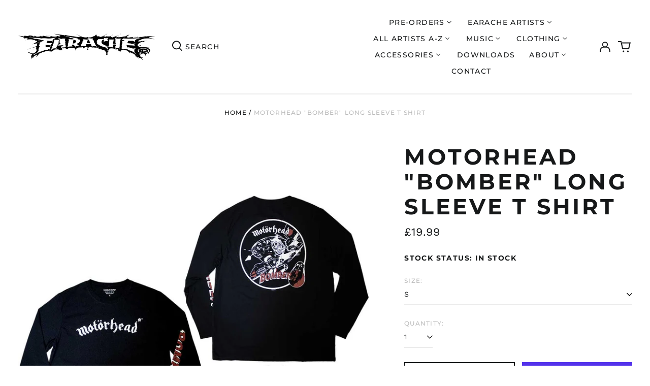

--- FILE ---
content_type: text/html; charset=utf-8
request_url: https://earache.com/products/motorhead-bomber-long-sleeve-t-shirt
body_size: 73197
content:
<!doctype html>
<html class="no-js supports-no-cookies" lang="en">
<head>
  <meta charset="utf-8">
  <meta http-equiv="X-UA-Compatible" content="IE=edge">
  <meta name="viewport" content="width=device-width,initial-scale=1">
  <meta name="theme-color" content="">
  <link rel="canonical" href="https://earache.com/products/motorhead-bomber-long-sleeve-t-shirt">
  
  
<link rel="shortcut icon" href="//earache.com/cdn/shop/files/favicon_32x32.png?v=1700784939" type="image/png"><title>Motorhead &quot;Bomber&quot; Long Sleeve T shirt
&ndash; Earache Records Ltd</title><meta property="og:site_name" content="Earache Records Ltd">
<meta property="og:url" content="https://earache.com/products/motorhead-bomber-long-sleeve-t-shirt">
<meta property="og:title" content="Motorhead &quot;Bomber&quot; Long Sleeve T shirt">
<meta property="og:type" content="product">
<meta property="og:description" content="Earache Records Ltd"><meta property="og:image" content="http://earache.com/cdn/shop/files/MotorheadBomberLS.jpg?v=1709136875">
  <meta property="og:image:secure_url" content="https://earache.com/cdn/shop/files/MotorheadBomberLS.jpg?v=1709136875">
  <meta property="og:image:width" content="1000">
  <meta property="og:image:height" content="1000">
  <meta property="og:price:amount" content="19.99">
  <meta property="og:price:currency" content="GBP">



<meta name="twitter:card" content="summary_large_image">
<meta name="twitter:title" content="Motorhead &quot;Bomber&quot; Long Sleeve T shirt">
<meta name="twitter:description" content="Earache Records Ltd">
<style>
  

  

  
  

  
  

  
  
:root {
    --base-font-size: 87.5%;
    --base-line-height: 1.3;
    
    --color-primary-accent: rgb(16, 180, 132);
    --color-primary-text: rgb(22, 24, 25);
    --color-primary-text-rgb: 22, 24, 25;
    --color-primary-background: rgb(255, 255, 255);
    --color-primary-background-hex: #ffffff;
    --color-primary-meta: rgb(187, 187, 187);
    --color-primary-text--overlay: rgb(255, 255, 255);
    --color-primary-accent--overlay: rgb(255, 255, 255);
    --color-primary-text-placeholder: rgba(22, 24, 25, 0.1);
    --color-primary-background-0: rgba(255, 255, 255, 0);
    --color-primary-border: #ebebeb;

    /*
    Secondary color scheme
    */
    --color-secondary-accent: rgb(196, 171, 255);
    --color-secondary-text: rgb(255, 255, 255);
    --color-secondary-background: rgb(22, 24, 25);
    --color-secondary-background-hex: #161819;
    --color-secondary-meta: rgb(22, 35, 23);
    --color-secondary-text--overlay: rgb(22, 24, 25);
    --color-secondary-accent--overlay: rgb(22, 24, 25);
    --color-secondary-text-placeholder: rgba(255, 255, 255, 0.1);
    --color-secondary-background-0: rgba(22, 24, 25, 0);
    --color-secondary-border: #cfcfcf;

    /*
    Tertiary color scheme
    */
    --color-tertiary-accent: rgb(255, 255, 255);
    --color-tertiary-text: rgb(255, 255, 255);
    --color-tertiary-background: rgb(47, 10, 41);
    --color-tertiary-background-hex: #2f0a29;
    --color-tertiary-meta: rgb(255, 255, 255);
    --color-tertiary-text--overlay: rgb(47, 10, 41);
    --color-tertiary-accent--overlay: rgb(47, 10, 41);
    --color-tertiary-text-placeholder: rgba(255, 255, 255, 0.1);
    --color-tertiary-background-0: rgba(47, 10, 41, 0);
    --color-tertiary-border: #ffffff;

    --color-white-text: rgb(255, 255, 255);
    --color-black-text: rgb(0, 0, 0);
    --color-white-accent: rgb(255, 255, 255);
    --color-black-accent: rgb(0, 0, 0);
    --color-white-text--overlay: rgb(22, 24, 25);
    --color-black-text--overlay: rgb(255, 255, 255);


    --heading-font: Montserrat, sans-serif;
    --heading-font-weight: 700;
    --heading-font-style: normal;

    --body-font: "Work Sans", sans-serif;
    --body-font-weight: 400;
    --body-font-style: normal;
    --body-font-bold-weight: bold;

    --secondary-font: Montserrat, sans-serif;
    --secondary-font-weight: 500;
    --secondary-font-style: normal;

    --heading-letterspacing: 0.1em;
    --heading-capitalize: uppercase;
    --text-overlay-letterspacing: 0.1em;

    --navigation-font: ;
    --navigation-font-weight: ;
    --navigation-font-style: ;

    --navigation-capitalize: none;
    --navigation-letterspacing: 0.0em;

    --section-title-capitalize: none;
    --section-title-letterspacing: 0.0em;
    --section-title-align: center;

    --secondary-title-capitalize: uppercase;
    --secondary-letterspacing: 0.1em;

    --rte-font-size: 1.25rem;

    /*
    SVG ico select
    */
    --icon-svg-select: url(//earache.com/cdn/shop/t/3/assets/ico-select.svg?v=165064643547744354671700174939);
    --icon-svg-select-primary: url(//earache.com/cdn/shop/t/3/assets/ico-select-primary.svg?v=15312628872366501741700535776);
    --icon-svg-select-secondary: url(//earache.com/cdn/shop/t/3/assets/ico-select-secondary.svg?v=43699402385093155231700174939);
    --icon-svg-select-tertiary: url(//earache.com/cdn/shop/t/3/assets/ico-select-tertiary.svg?v=43699402385093155231700174939);

    --border-width: 2px;
    --text-width: 2px;

    --button-baseline-adjust: 0.0rem;

    --header-height: 120px;
    --announcement-bar-height: 44px;
    --header-height-no-search: 120px;
    --payment-button-height: 60px;
  }

  [data-color-scheme="primary"] {
    --color-scheme-text: 22, 24, 25;
    --color-scheme-background: 255, 255, 255;
    --color-scheme-accent: 16, 180, 132;
    --color-scheme-meta: 187, 187, 187;
    --color-scheme-text--overlay: 255, 255, 255;
    --color-scheme-accent--overlay: 255, 255, 255;
    --color-scheme-border: 235, 235, 235;
    --payment-terms-background-color: #ffffff;
  }
  [data-color-scheme="secondary"] {
    --color-scheme-text: 255, 255, 255;
    --color-scheme-background: 22, 24, 25;
    --color-scheme-accent: 196, 171, 255;
    --color-scheme-meta: 22, 35, 23;
    --color-scheme-text--overlay: 22, 24, 25;
    --color-scheme-accent--overlay: 22, 24, 25;
    --color-scheme-border: 207, 207, 207;
    --payment-terms-background-color: #161819;
  }
  [data-color-scheme="tertiary"] {
    --color-scheme-text: 255, 255, 255;
    --color-scheme-background: 47, 10, 41;
    --color-scheme-accent: 255, 255, 255;
    --color-scheme-meta: 255, 255, 255;
    --color-scheme-text--overlay: 47, 10, 41;
    --color-scheme-accent--overlay: 47, 10, 41;
    --color-scheme-border: 255, 255, 255;
    --payment-terms-background-color: #2f0a29;
  }

  [data-color-scheme="white"] {
    --color-scheme-text: 255, 255, 255;
    --color-scheme-text--overlay: 0, 0, 0;
  }

  [data-color-scheme="black"] {
    --color-scheme-text: 0, 0, 0;
    --color-scheme-text--overlay: 255, 255, 255;
  }

</style>
<meta property="og:site_name" content="Earache Records Ltd">
<meta property="og:url" content="https://earache.com/products/motorhead-bomber-long-sleeve-t-shirt">
<meta property="og:title" content="Motorhead &quot;Bomber&quot; Long Sleeve T shirt">
<meta property="og:type" content="product">
<meta property="og:description" content="Earache Records Ltd"><meta property="og:image" content="http://earache.com/cdn/shop/files/MotorheadBomberLS.jpg?v=1709136875">
  <meta property="og:image:secure_url" content="https://earache.com/cdn/shop/files/MotorheadBomberLS.jpg?v=1709136875">
  <meta property="og:image:width" content="1000">
  <meta property="og:image:height" content="1000">
  <meta property="og:price:amount" content="19.99">
  <meta property="og:price:currency" content="GBP">



<meta name="twitter:card" content="summary_large_image">
<meta name="twitter:title" content="Motorhead &quot;Bomber&quot; Long Sleeve T shirt">
<meta name="twitter:description" content="Earache Records Ltd">

  <style>#MainContent{opacity:0;visibility:hidden}[x-cloak]{display:none!important}html.js [fade-in-sections] #MainContent [data-fade-in]{opacity:0;transform:translateY(50px);transition-duration:1s;transition-duration:.25s;transition-property:transform,opacity;transition-timing-function:cubic-bezier(.4,0,.2,1)}html.js [fade-in-sections] #MainContent [data-fade-in].in-view{opacity:1;transform:translateY(0)}html.js [fade-in-sections] #MainContent .shopify-section.will-mutate [data-fade-in].in-view{transition-duration:.25s}html{-webkit-text-size-adjust:100%;line-height:1.15;-moz-tab-size:4;-o-tab-size:4;tab-size:4}body{font-family:system-ui,-apple-system,Segoe UI,Roboto,Helvetica,Arial,sans-serif,Apple Color Emoji,Segoe UI Emoji;margin:0}hr{color:inherit;height:0}abbr[title]{-webkit-text-decoration:underline dotted;text-decoration:underline dotted}b,strong{font-weight:bolder}code,kbd,pre,samp{font-family:ui-monospace,SFMono-Regular,Consolas,Liberation Mono,Menlo,monospace;font-size:1em}small{font-size:80%}sub,sup{font-size:75%;line-height:0;position:relative;vertical-align:baseline}sub{bottom:-.25em}sup{top:-.5em}table{border-color:inherit;text-indent:0}button,input,optgroup,select,textarea{font-family:inherit;font-size:100%;line-height:1.15;margin:0}button,select{text-transform:none}[type=button],[type=reset],[type=submit],button{-webkit-appearance:button}::-moz-focus-inner{border-style:none;padding:0}:-moz-focusring{outline:1px dotted ButtonText}:-moz-ui-invalid{box-shadow:none}legend{padding:0}progress{vertical-align:baseline}::-webkit-inner-spin-button,::-webkit-outer-spin-button{height:auto}[type=search]{-webkit-appearance:textfield;outline-offset:-2px}::-webkit-search-decoration{-webkit-appearance:none}::-webkit-file-upload-button{-webkit-appearance:button;font:inherit}summary{display:list-item}blockquote,dd,dl,figure,h1,h2,h3,h4,h5,h6,hr,p,pre{margin:0}button{background-color:transparent;background-image:none}fieldset,ol,ul{margin:0;padding:0}ol,ul{list-style:none}html{font-family:ui-sans-serif,system-ui,-apple-system,BlinkMacSystemFont,Segoe UI,Roboto,Helvetica Neue,Arial,Noto Sans,sans-serif,Apple Color Emoji,Segoe UI Emoji,Segoe UI Symbol,Noto Color Emoji;line-height:1.5}body{font-family:inherit;line-height:inherit}*,:after,:before{border:0 solid;box-sizing:border-box}hr{border-top-width:1px}img{border-style:solid}textarea{resize:vertical}input::-moz-placeholder,textarea::-moz-placeholder{color:#9ca3af;opacity:1}input:-ms-input-placeholder,textarea:-ms-input-placeholder{color:#9ca3af;opacity:1}input::placeholder,textarea::placeholder{color:#9ca3af;opacity:1}[role=button],button{cursor:pointer}:-moz-focusring{outline:auto}table{border-collapse:collapse}h1,h2,h3,h4,h5,h6{font-size:inherit;font-weight:inherit}a{color:inherit;text-decoration:inherit}button,input,optgroup,select,textarea{color:inherit;line-height:inherit;padding:0}code,kbd,pre,samp{font-family:ui-monospace,SFMono-Regular,Menlo,Monaco,Consolas,Liberation Mono,Courier New,monospace}audio,canvas,embed,iframe,img,object,svg,video{display:block;vertical-align:middle}img,video{height:auto;max-width:100%}*,:after,:before{--tw-border-opacity:1;border-color:rgba(229,231,235,var(--tw-border-opacity))}.container{width:100%}@media (min-width:40em){.container{max-width:40em}}@media (min-width:48em){.container{max-width:48em}}@media (min-width:64em){.container{max-width:64em}}@media (min-width:80em){.container{max-width:80em}}.fixed{position:fixed}.absolute{position:absolute}.relative{position:relative}.top-0{top:0}.top-1\/2{top:50%}.right-0{right:0}.bottom-0{bottom:0}.bottom-4{bottom:1rem}.bottom-border-width{bottom:var(--border-width)}.left-0{left:0}.z-10{z-index:10}.z-20{z-index:20}.z-50{z-index:50}.z-60{z-index:70}.z-99{z-index:99}.z-100{z-index:100}.-m-1{margin:-.25rem}.mx-auto{margin-left:auto;margin-right:auto}.-mx-4{margin-left:-1rem;margin-right:-1rem}.mt-1{margin-top:.25rem}.mt-4{margin-top:1rem}.-mt-2{margin-top:-.5rem}.mr-1{margin-right:.25rem}.mr-4{margin-right:1rem}.mr-10{margin-right:2.5rem}.mb-4{margin-bottom:1rem}.ml-4{margin-left:1rem}.ml-8{margin-left:2rem}.block{display:block}.inline-block{display:inline-block}.flex{display:flex}.grid{display:grid}.hidden{display:none}.h-5{height:1.25rem}.h-6{height:1.5rem}.h-7{height:1.75rem}.h-32{height:8rem}.h-header-no-search{height:var(--header-height-no-search)}.max-h-screen-header{max-height:calc(100vh - var(--header-height, 0px))}.w-0{width:0}.w-3{width:.75rem}.w-5{width:1.25rem}.w-6{width:1.5rem}.w-7{width:1.75rem}.w-1\/3{width:33.333333%}.w-full{width:100%}.flex-grow-0{flex-grow:0}.flex-grow{flex-grow:1}.origin-center{transform-origin:center}.transform{--tw-translate-x:0;--tw-translate-y:0;--tw-rotate:0;--tw-skew-x:0;--tw-skew-y:0;--tw-scale-x:1;--tw-scale-y:1;transform:translateX(var(--tw-translate-x)) translateY(var(--tw-translate-y)) rotate(var(--tw-rotate)) skewX(var(--tw-skew-x)) skewY(var(--tw-skew-y)) scaleX(var(--tw-scale-x)) scaleY(var(--tw-scale-y))}.translate-x-1\/4{--tw-translate-x:25%}.translate-y-0{--tw-translate-y:0px}.translate-y-1\/4{--tw-translate-y:25%}.translate-y-full{--tw-translate-y:100%}.-translate-y-1\/2{--tw-translate-y:-50%}.-translate-y-1\/4{--tw-translate-y:-25%}.-translate-y-full{--tw-translate-y:-100%}.translate-y-search-results{--tw-translate-y:calc(100% - var(--border-width))}.rotate-180{--tw-rotate:180deg}.grid-flow-row-dense{grid-auto-flow:row dense}.flex-wrap{flex-wrap:wrap}.items-center{align-items:center}.justify-start{justify-content:flex-start}.justify-end{justify-content:flex-end}.justify-center{justify-content:center}.justify-between{justify-content:space-between}.overflow-hidden{overflow:hidden}.overflow-y-auto{overflow-y:auto}.rounded-full{border-radius:9999px}.border{border-width:1px}.border-b-theme-width{border-bottom-width:var(--border-width)}.border-transparent{border-color:transparent}.border-scheme-text{--tw-border-opacity:1;border-color:rgba(var(--color-scheme-text),var(--tw-border-opacity))}.border-scheme-border{--tw-border-opacity:1;border-color:rgba(var(--color-scheme-border),var(--tw-border-opacity))}.bg-scheme-text{--tw-bg-opacity:1;background-color:rgba(var(--color-scheme-text),var(--tw-bg-opacity))}.bg-scheme-background{--tw-bg-opacity:1;background-color:rgba(var(--color-scheme-background),var(--tw-bg-opacity))}.bg-gradient-to-b{background-image:linear-gradient(to bottom,var(--tw-gradient-stops))}.from-black{--tw-gradient-from:#000;--tw-gradient-stops:var(--tw-gradient-from),var(--tw-gradient-to,transparent)}.from-white{--tw-gradient-from:#fff;--tw-gradient-stops:var(--tw-gradient-from),var(--tw-gradient-to,hsla(0,0%,100%,0))}.to-transparent{--tw-gradient-to:transparent}.fill-current{fill:currentColor}.p-1{padding:.25rem}.px-4{padding-left:1rem;padding-right:1rem}.py-1{padding-bottom:.25rem;padding-top:.25rem}.py-2{padding-bottom:.5rem;padding-top:.5rem}.py-4{padding-bottom:1rem;padding-top:1rem}.pt-2{padding-top:.5rem}.pr-1{padding-right:.25rem}.pb-4{padding-bottom:1rem}.pl-9{padding-left:2.25rem}.text-left{text-align:left}.text-center{text-align:center}.text-right{text-align:right}.align-middle{vertical-align:middle}.text-xs{font-size:.64rem}.text-sm,.text-xs{line-height:var(--base-line-height)}.text-sm{font-size:.875rem}.text-base{font-size:1rem}.text-base,.text-xl{line-height:var(--base-line-height)}.text-xl{font-size:1.563rem}.font-bold{font-weight:700}.italic{font-style:italic}.oldstyle-nums{--tw-ordinal:var(--tw-empty,/*!*/ /*!*/);--tw-slashed-zero:var(--tw-empty,/*!*/ /*!*/);--tw-numeric-figure:var(--tw-empty,/*!*/ /*!*/);--tw-numeric-spacing:var(--tw-empty,/*!*/ /*!*/);--tw-numeric-fraction:var(--tw-empty,/*!*/ /*!*/);--tw-numeric-figure:oldstyle-nums;font-variant-numeric:var(--tw-ordinal) var(--tw-slashed-zero) var(--tw-numeric-figure) var(--tw-numeric-spacing) var(--tw-numeric-fraction)}.leading-zero{line-height:0}.text-scheme-text{--tw-text-opacity:1;color:rgba(var(--color-scheme-text),var(--tw-text-opacity))}.text-scheme-text-overlay{--tw-text-opacity:1;color:rgba(var(--color-scheme-text--overlay),var(--tw-text-opacity))}.hover\:text-scheme-accent:hover{--tw-text-opacity:1;color:rgba(var(--color-scheme-accent),var(--tw-text-opacity))}.placeholder-current::-moz-placeholder{color:currentColor}.placeholder-current:-ms-input-placeholder{color:currentColor}.placeholder-current::placeholder{color:currentColor}.opacity-0{opacity:0}.opacity-100{opacity:1}*,:after,:before{--tw-shadow:0 0 #0000;--tw-ring-inset:var(--tw-empty,/*!*/ /*!*/);--tw-ring-offset-width:0px;--tw-ring-offset-color:#fff;--tw-ring-color:rgba(59,130,246,0.5);--tw-ring-offset-shadow:0 0 #0000;--tw-ring-shadow:0 0 #0000}.transition{transition-duration:.15s;transition-property:background-color,border-color,color,fill,stroke,opacity,box-shadow,transform,filter,-webkit-backdrop-filter;transition-property:background-color,border-color,color,fill,stroke,opacity,box-shadow,transform,filter,backdrop-filter;transition-property:background-color,border-color,color,fill,stroke,opacity,box-shadow,transform,filter,backdrop-filter,-webkit-backdrop-filter;transition-timing-function:cubic-bezier(.4,0,.2,1)}.transition-opacity{transition-duration:.15s;transition-property:opacity;transition-timing-function:cubic-bezier(.4,0,.2,1)}.transition-transform{transition-duration:.15s;transition-property:transform;transition-timing-function:cubic-bezier(.4,0,.2,1)}.duration-200{transition-duration:.2s}html{scroll-padding-top:2.5rem}body{display:flex;flex-direction:column;min-height:100vh}body,html{background-color:var(--color-primary-background);color:var(--color-primary-text)}html{font-size:var(--base-font-size);line-height:var(--base-line-height)}.font-heading{font-family:var(--heading-font);font-style:var(--heading-font-style);font-weight:var(--heading-font-weight);letter-spacing:var(--heading-letterspacing);text-transform:var(--heading-capitalize)}.font-body{font-family:var(--body-font);font-style:var(--body-font-style);font-weight:var(--body-font-weight);text-transform:var(--body-font-style)}.font-secondary{font-family:var(--secondary-font);font-style:var(--secondary-font-style);font-weight:var(--secondary-font-weight);letter-spacing:var(--secondary-letterspacing);text-transform:var(--secondary-title-capitalize)}.responsive-image-wrapper:before{content:"";display:block}.responsive-image{opacity:0}.responsive-image.lazyloaded{opacity:1}.responsive-image-placeholder{opacity:.05}.responsive-image.lazyloaded+.responsive-image-placeholder{opacity:0}[data-color-scheme=primary] .responsive-image-placeholder{background-color:var(--color-primary-text)}[data-color-scheme=secondary] .responsive-image-placeholder{background-color:var(--color-secondary-text)}[data-color-scheme=tertiary] .responsive-image-placeholder{background-color:var(--color-tertiary-text)}.no-js .responsive-image-placeholder{display:none}.visually-hidden{clip:rect(0 0 0 0);border:0;height:1px;margin:-1px;overflow:hidden;padding:0;position:absolute!important;width:1px}svg{height:100%;width:100%}.no-js:not(html),[hidden],[x-cloak]{display:none}.no-js .no-js:not(html){display:block}.no-js .no-js:not(html).flex{display:flex}.supports-no-cookies:not(html),[hidden],html.no-js .js-enabled{display:none}.supports-no-cookies .supports-no-cookies:not(html){display:block}.skip-link{background-color:var(--color-primary-text);color:var(--color-primary-background);left:0;opacity:0;padding:1rem;pointer-events:none;position:absolute;top:0;z-index:50}.skip-link:focus{opacity:1;pointer-events:auto}.btn-solid-primary-text,.payment-buttons-primary-text .shopify-payment-button .shopify-payment-button__button--unbranded,.payment-buttons-primary-text .shopify-payment-button .shopify-payment-button__button:not(.shopify-payment-button__button--branded){background:var(--color-primary-text);color:var(--color-primary-text--overlay)}.btn-solid-primary-text:focus,.btn-solid-primary-text:hover,.payment-buttons-primary-text .shopify-payment-button .shopify-payment-button__button--unbranded:focus,.payment-buttons-primary-text .shopify-payment-button .shopify-payment-button__button--unbranded:hover,.payment-buttons-primary-text .shopify-payment-button .shopify-payment-button__button:not(.shopify-payment-button__button--branded):focus,.payment-buttons-primary-text .shopify-payment-button .shopify-payment-button__button:not(.shopify-payment-button__button--branded):hover{background:var(--color-primary-accent);border-color:var(--color-primary-accent);color:var(--color-primary-accent--overlay)}.btn-outline-primary-text{border-color:var(--color-primary-text);color:var(--color-primary-text)}.btn-outline-primary-text:focus,.btn-outline-primary-text:hover{border-color:var(--color-primary-accent);color:var(--color-primary-accent)}.btn-primary-accent-full,.btn-solid-primary-accent,.payment-buttons-primary-accent .shopify-payment-button .shopify-payment-button__button:not(.shopify-payment-button__button--branded),.payment-buttons-primary-accent .shopify-payment-button__button:not(.shopify-payment-button__button--branded) .shopify-payment-button__button--unbranded{background:var(--color-primary-accent);border-color:var(--color-primary-accent);color:var(--color-primary-accent--overlay)}.btn-primary-accent-full:focus,.btn-primary-accent-full:hover,.btn-solid-primary-accent:focus,.btn-solid-primary-accent:hover,.payment-buttons-primary-accent .shopify-payment-button .shopify-payment-button__button:not(.shopify-payment-button__button--branded):focus,.payment-buttons-primary-accent .shopify-payment-button .shopify-payment-button__button:not(.shopify-payment-button__button--branded):hover,.payment-buttons-primary-accent .shopify-payment-button__button:not(.shopify-payment-button__button--branded) .shopify-payment-button__button--unbranded:focus,.payment-buttons-primary-accent .shopify-payment-button__button:not(.shopify-payment-button__button--branded) .shopify-payment-button__button--unbranded:hover{background:var(--color-primary-text);border-color:var(--color-primary-text);color:var(--color-primary-text--overlay)}.btn-outline-primary-accent{border-color:var(--color-primary-accent);color:var(--color-primary-accent)}.btn-outline-primary-accent:focus,.btn-outline-primary-accent:hover{border-color:var(--color-primary-text);color:var(--color-primary-text)}.btn-solid-secondary-text,.payment-buttons-secondary-text .shopify-payment-button .shopify-payment-button__button--unbranded,.payment-buttons-secondary-text .shopify-payment-button .shopify-payment-button__button:not(.shopify-payment-button__button--branded){background:var(--color-secondary-text);color:var(--color-secondary-text--overlay)}.btn-solid-secondary-text:focus,.btn-solid-secondary-text:hover,.payment-buttons-secondary-text .shopify-payment-button .shopify-payment-button__button--unbranded:focus,.payment-buttons-secondary-text .shopify-payment-button .shopify-payment-button__button--unbranded:hover,.payment-buttons-secondary-text .shopify-payment-button .shopify-payment-button__button:not(.shopify-payment-button__button--branded):focus,.payment-buttons-secondary-text .shopify-payment-button .shopify-payment-button__button:not(.shopify-payment-button__button--branded):hover{background:var(--color-secondary-accent);border-color:var(--color-secondary-accent);color:var(--color-secondary-accent--overlay)}.btn-outline-secondary-text{border-color:var(--color-secondary-text);color:var(--color-secondary-text)}.btn-outline-secondary-text:focus,.btn-outline-secondary-text:hover{border-color:var(--color-secondary-accent);color:var(--color-secondary-accent)}.btn-secondary-accent-full,.btn-solid-secondary-accent,.payment-buttons-secondary-accent .shopify-payment-button .shopify-payment-button__button:not(.shopify-payment-button__button--branded),.payment-buttons-secondary-accent .shopify-payment-button__button:not(.shopify-payment-button__button--branded) .shopify-payment-button__button--unbranded{background:var(--color-secondary-accent);border-color:var(--color-secondary-accent);color:var(--color-secondary-accent--overlay)}.btn-secondary-accent-full:focus,.btn-secondary-accent-full:hover,.btn-solid-secondary-accent:focus,.btn-solid-secondary-accent:hover,.payment-buttons-secondary-accent .shopify-payment-button .shopify-payment-button__button:not(.shopify-payment-button__button--branded):focus,.payment-buttons-secondary-accent .shopify-payment-button .shopify-payment-button__button:not(.shopify-payment-button__button--branded):hover,.payment-buttons-secondary-accent .shopify-payment-button__button:not(.shopify-payment-button__button--branded) .shopify-payment-button__button--unbranded:focus,.payment-buttons-secondary-accent .shopify-payment-button__button:not(.shopify-payment-button__button--branded) .shopify-payment-button__button--unbranded:hover{background:var(--color-secondary-text);border-color:var(--color-secondary-text);color:var(--color-secondary-text--overlay)}.btn-outline-secondary-accent{border-color:var(--color-secondary-accent);color:var(--color-secondary-accent)}.btn-outline-secondary-accent:focus,.btn-outline-secondary-accent:hover{border-color:var(--color-secondary-text);color:var(--color-secondary-text)}.btn-solid-tertiary-text,.payment-buttons-tertiary-text .shopify-payment-button .shopify-payment-button__button--unbranded,.payment-buttons-tertiary-text .shopify-payment-button .shopify-payment-button__button:not(.shopify-payment-button__button--branded){background:var(--color-tertiary-text);color:var(--color-tertiary-text--overlay)}.btn-solid-tertiary-text:focus,.btn-solid-tertiary-text:hover,.payment-buttons-tertiary-text .shopify-payment-button .shopify-payment-button__button--unbranded:focus,.payment-buttons-tertiary-text .shopify-payment-button .shopify-payment-button__button--unbranded:hover,.payment-buttons-tertiary-text .shopify-payment-button .shopify-payment-button__button:not(.shopify-payment-button__button--branded):focus,.payment-buttons-tertiary-text .shopify-payment-button .shopify-payment-button__button:not(.shopify-payment-button__button--branded):hover{background:var(--color-tertiary-accent);border-color:var(--color-tertiary-accent);color:var(--color-tertiary-accent--overlay)}.btn-outline-tertiary-text{border-color:var(--color-tertiary-text);color:var(--color-tertiary-text)}.btn-outline-tertiary-text:focus,.btn-outline-tertiary-text:hover{border-color:var(--color-tertiary-accent);color:var(--color-tertiary-accent)}.btn-solid-tertiary-accent,.btn-tertiary-accent-full,.payment-buttons-tertiary-accent .shopify-payment-button .shopify-payment-button__button:not(.shopify-payment-button__button--branded),.payment-buttons-tertiary-accent .shopify-payment-button__button:not(.shopify-payment-button__button--branded) .shopify-payment-button__button--unbranded{background:var(--color-tertiary-accent);border-color:var(--color-tertiary-accent);color:var(--color-tertiary-accent--overlay)}.btn-solid-tertiary-accent:focus,.btn-solid-tertiary-accent:hover,.btn-tertiary-accent-full:focus,.btn-tertiary-accent-full:hover,.payment-buttons-tertiary-accent .shopify-payment-button .shopify-payment-button__button:not(.shopify-payment-button__button--branded):focus,.payment-buttons-tertiary-accent .shopify-payment-button .shopify-payment-button__button:not(.shopify-payment-button__button--branded):hover,.payment-buttons-tertiary-accent .shopify-payment-button__button:not(.shopify-payment-button__button--branded) .shopify-payment-button__button--unbranded:focus,.payment-buttons-tertiary-accent .shopify-payment-button__button:not(.shopify-payment-button__button--branded) .shopify-payment-button__button--unbranded:hover{background:var(--color-tertiary-text);border-color:var(--color-tertiary-text);color:var(--color-tertiary-text--overlay)}.btn-outline-tertiary-accent{border-color:var(--color-tertiary-accent);color:var(--color-tertiary-accent)}.btn-outline-tertiary-accent:focus,.btn-outline-tertiary-accent:hover{border-color:var(--color-tertiary-text);color:var(--color-tertiary-text)}.btn-solid-white-accent,.btn-solid-white-text{background:var(--color-white-text);border-color:var(--color-white-text);color:var(--color-white-text--overlay)}.btn-solid-white-accent:focus,.btn-solid-white-accent:hover,.btn-solid-white-text:focus,.btn-solid-white-text:hover{background:var(--color-primary-accent);border-color:var(--color-primary-accent);color:var(--color-primary-accent--overlay)}.btn-solid-black-accent,.btn-solid-black-text{background:var(--color-black-text);border-color:var(--color-black-text);color:var(--color-black-text--overlay)}.btn-solid-black-accent:focus,.btn-solid-black-accent:hover,.btn-solid-black-text:focus,.btn-solid-black-text:hover{background:var(--color-primary-accent);border-color:var(--color-primary-accent);color:var(--color-primary-accent--overlay)}.button span,.button svg,button span,button svg{pointer-events:none}input{background-color:var(--color-primary-background)}select{-webkit-appearance:none;-moz-appearance:none;appearance:none;background-color:transparent;background-image:var(--icon-svg-select);background-position:100%;background-repeat:no-repeat;background-size:1rem 1rem;border-color:var(--color-primary-border);border-width:0;border-bottom-width:var(--text-width);display:block;padding-bottom:.75rem;padding-top:.75rem;width:100%}.section-y-padding{padding-bottom:2rem;padding-top:2rem}@media (min-width:64em){.section-y-padding{padding-bottom:4rem;padding-top:4rem}}.section-x-padding{padding-left:1.25rem;padding-right:1.25rem}@media (min-width:64em){.section-x-padding{padding-left:2.5rem;padding-right:2.5rem}}.background-video-wrapper--full-screen{padding-bottom:calc(100vh - var(--header-height, 0px))}@media(min-width:1024px){.lg\:background-video-wrapper--full-screen{padding-bottom:calc(100vh - var(--header-height, 0px))}}.background-video-wrapper--full-screen.hero-video{padding-bottom:calc(100vh - var(--announcement-bar-height, 0px))}@media(min-width:1024px){.lg\:background-video-wrapper--full-screen.hero-video{padding-bottom:calc(100vh - var(--announcement-bar-height, 0px))}}#MainContent .shopify-section:first-of-type .section-with-no-padding .h-screen-header,#MainContent .shopify-section:first-of-type .section-with-no-top-padding .h-screen-header{height:calc(100vh - var(--header-height, 0px))}@media(max-width:1023px){#MainContent .shopify-section:first-of-type .section-with-no-padding .background-video-wrapper--full-screen,#MainContent .shopify-section:first-of-type .section-with-no-top-padding .background-video-wrapper--full-screen{padding-bottom:calc(100vh - var(--header-height, 0px))}}@media(min-width:1024px){#MainContent .shopify-section:first-of-type .section-with-no-padding .lg\:background-video-wrapper--full-screen,#MainContent .shopify-section:first-of-type .section-with-no-top-padding .lg\:background-video-wrapper--full-screen{padding-bottom:calc(100vh - var(--header-height, 0px))}}#MainContent .shopify-section:last-of-type .section-with-no-bottom-padding,#MainContent .shopify-section:last-of-type .section-with-no-padding{margin-bottom:calc(var(--border-width)*-1)}@media(max-width:1023px){#MainContent .shopify-section:first-of-type .section-with-no-padding-mobile{margin-top:calc(var(--border-width)*-1)}}@media (min-width:40em){.sm\:oldstyle-nums{--tw-ordinal:var(--tw-empty,/*!*/ /*!*/);--tw-slashed-zero:var(--tw-empty,/*!*/ /*!*/);--tw-numeric-figure:var(--tw-empty,/*!*/ /*!*/);--tw-numeric-spacing:var(--tw-empty,/*!*/ /*!*/);--tw-numeric-fraction:var(--tw-empty,/*!*/ /*!*/);--tw-numeric-figure:oldstyle-nums;font-variant-numeric:var(--tw-ordinal) var(--tw-slashed-zero) var(--tw-numeric-figure) var(--tw-numeric-spacing) var(--tw-numeric-fraction)}}@media (min-width:48em){.md\:oldstyle-nums{--tw-ordinal:var(--tw-empty,/*!*/ /*!*/);--tw-slashed-zero:var(--tw-empty,/*!*/ /*!*/);--tw-numeric-figure:var(--tw-empty,/*!*/ /*!*/);--tw-numeric-spacing:var(--tw-empty,/*!*/ /*!*/);--tw-numeric-fraction:var(--tw-empty,/*!*/ /*!*/);--tw-numeric-figure:oldstyle-nums;font-variant-numeric:var(--tw-ordinal) var(--tw-slashed-zero) var(--tw-numeric-figure) var(--tw-numeric-spacing) var(--tw-numeric-fraction)}}@media (min-width:64em){.lg\:col-span-2{grid-column:span 2/span 2}.lg\:col-end-11{grid-column-end:11}.lg\:col-end-13{grid-column-end:13}.lg\:mr-2{margin-right:.5rem}.lg\:mr-8{margin-right:2rem}.lg\:block{display:block}.lg\:inline-block{display:inline-block}.lg\:hidden{display:none}.lg\:w-auto{width:auto}.lg\:w-2\/3{width:66.666667%}.lg\:w-3\/4{width:75%}.lg\:flex-grow-0{flex-grow:0}.lg\:flex-grow{flex-grow:1}.lg\:grid-cols-12{grid-template-columns:repeat(12,minmax(0,1fr))}.lg\:gap-10{gap:2.5rem}.lg\:py-4{padding-bottom:1rem;padding-top:1rem}.lg\:py-8{padding-top:2rem}.lg\:pb-8,.lg\:py-8{padding-bottom:2rem}.lg\:text-3xl{font-size:2.441rem;line-height:calc(var(--base-line-height)*.9)}.lg\:oldstyle-nums{--tw-ordinal:var(--tw-empty,/*!*/ /*!*/);--tw-slashed-zero:var(--tw-empty,/*!*/ /*!*/);--tw-numeric-figure:var(--tw-empty,/*!*/ /*!*/);--tw-numeric-spacing:var(--tw-empty,/*!*/ /*!*/);--tw-numeric-fraction:var(--tw-empty,/*!*/ /*!*/);--tw-numeric-figure:oldstyle-nums;font-variant-numeric:var(--tw-ordinal) var(--tw-slashed-zero) var(--tw-numeric-figure) var(--tw-numeric-spacing) var(--tw-numeric-fraction)}}@media (min-width:80em){.xl\:oldstyle-nums{--tw-ordinal:var(--tw-empty,/*!*/ /*!*/);--tw-slashed-zero:var(--tw-empty,/*!*/ /*!*/);--tw-numeric-figure:var(--tw-empty,/*!*/ /*!*/);--tw-numeric-spacing:var(--tw-empty,/*!*/ /*!*/);--tw-numeric-fraction:var(--tw-empty,/*!*/ /*!*/);--tw-numeric-figure:oldstyle-nums;font-variant-numeric:var(--tw-ordinal) var(--tw-slashed-zero) var(--tw-numeric-figure) var(--tw-numeric-spacing) var(--tw-numeric-fraction)}}
</style>
  

<script>
function onLoadStylesheet() {
          var url = "//earache.com/cdn/shop/t/3/assets/theme.min.css?v=147850295388302790821700174916";
          var link = document.querySelector('link[href="' + url + '"]');
          link.loaded = true;
          link.dispatchEvent(new CustomEvent('stylesLoaded'));
        }
        window.theme_stylesheet = '//earache.com/cdn/shop/t/3/assets/theme.min.css?v=147850295388302790821700174916';
</script>
<link rel="stylesheet" href="//earache.com/cdn/shop/t/3/assets/theme.min.css?v=147850295388302790821700174916" media="print" onload="this.media='all';onLoadStylesheet();">
<noscript><link rel="stylesheet" href="//earache.com/cdn/shop/t/3/assets/theme.min.css?v=147850295388302790821700174916"></noscript>

  

  


  <script type="text/javascript">
    document.documentElement.className = document.documentElement.className.replace('no-js', 'js');

    window.theme = {
      strings: {
        addToCart: "Add to Cart",
        soldOut: "Sold Out",
        unavailable: "Unavailable",
        onlineEvent: "Online event",
        addressNoResults: "No results for that address",
        addressQueryLimit: "You have exceeded the Google API usage limit. Consider upgrading to a \u003ca href=\"https:\/\/developers.google.com\/maps\/premium\/usage-limits\"\u003ePremium Plan\u003c\/a\u003e.",
        addressError: "Error looking up that address",
        authError: "There was a problem authenticating your Google Maps account.",
      },
      moneyFormat: "£{{amount}}",
      locale: "en",
    };

    
  </script>

  <style>
    @font-face {
  font-family: Montserrat;
  font-weight: 700;
  font-style: normal;
  font-display: swap;
  src: url("//earache.com/cdn/fonts/montserrat/montserrat_n7.3c434e22befd5c18a6b4afadb1e3d77c128c7939.woff2") format("woff2"),
       url("//earache.com/cdn/fonts/montserrat/montserrat_n7.5d9fa6e2cae713c8fb539a9876489d86207fe957.woff") format("woff");
}

    @font-face {
  font-family: Montserrat;
  font-weight: 500;
  font-style: normal;
  font-display: swap;
  src: url("//earache.com/cdn/fonts/montserrat/montserrat_n5.07ef3781d9c78c8b93c98419da7ad4fbeebb6635.woff2") format("woff2"),
       url("//earache.com/cdn/fonts/montserrat/montserrat_n5.adf9b4bd8b0e4f55a0b203cdd84512667e0d5e4d.woff") format("woff");
}

    @font-face {
  font-family: "Work Sans";
  font-weight: 400;
  font-style: normal;
  font-display: swap;
  src: url("//earache.com/cdn/fonts/work_sans/worksans_n4.b7973b3d07d0ace13de1b1bea9c45759cdbe12cf.woff2") format("woff2"),
       url("//earache.com/cdn/fonts/work_sans/worksans_n4.cf5ceb1e6d373a9505e637c1aff0a71d0959556d.woff") format("woff");
}

    @font-face {
  font-family: "Work Sans";
  font-weight: 700;
  font-style: normal;
  font-display: swap;
  src: url("//earache.com/cdn/fonts/work_sans/worksans_n7.e2cf5bd8f2c7e9d30c030f9ea8eafc69f5a92f7b.woff2") format("woff2"),
       url("//earache.com/cdn/fonts/work_sans/worksans_n7.20f1c80359e7f7b4327b81543e1acb5c32cd03cd.woff") format("woff");
}

    @font-face {
  font-family: "Work Sans";
  font-weight: 700;
  font-style: normal;
  font-display: swap;
  src: url("//earache.com/cdn/fonts/work_sans/worksans_n7.e2cf5bd8f2c7e9d30c030f9ea8eafc69f5a92f7b.woff2") format("woff2"),
       url("//earache.com/cdn/fonts/work_sans/worksans_n7.20f1c80359e7f7b4327b81543e1acb5c32cd03cd.woff") format("woff");
}

    @font-face {
  font-family: "Work Sans";
  font-weight: 400;
  font-style: italic;
  font-display: swap;
  src: url("//earache.com/cdn/fonts/work_sans/worksans_i4.16ff51e3e71fc1d09ff97b9ff9ccacbeeb384ec4.woff2") format("woff2"),
       url("//earache.com/cdn/fonts/work_sans/worksans_i4.ed4a1418cba5b7f04f79e4d5c8a5f1a6bd34f23b.woff") format("woff");
}

    @font-face {
  font-family: "Work Sans";
  font-weight: 700;
  font-style: italic;
  font-display: swap;
  src: url("//earache.com/cdn/fonts/work_sans/worksans_i7.7cdba6320b03c03dcaa365743a4e0e729fe97e54.woff2") format("woff2"),
       url("//earache.com/cdn/fonts/work_sans/worksans_i7.42a9f4016982495f4c0b0fb3dc64cf8f2d0c3eaa.woff") format("woff");
}

  </style>
  <script>
    function defineGlobalOnce(name, value) {
      if (!window[name]) {
        window[name] = value;
      }
    }
  </script>
  

  

  <script>window.performance && window.performance.mark && window.performance.mark('shopify.content_for_header.start');</script><meta name="facebook-domain-verification" content="zoq6pr1wkllwwup5nqzj5o6gazgmau">
<meta name="google-site-verification" content="XInrXYLflL0AWKtnSp5jQneDMgU_4Qa2Ht2FCttiN7g">
<meta id="shopify-digital-wallet" name="shopify-digital-wallet" content="/75474403641/digital_wallets/dialog">
<meta name="shopify-checkout-api-token" content="238aa5fc9e57e53d2cca1bc1c07142ac">
<meta id="in-context-paypal-metadata" data-shop-id="75474403641" data-venmo-supported="false" data-environment="production" data-locale="en_US" data-paypal-v4="true" data-currency="GBP">
<link rel="alternate" type="application/json+oembed" href="https://earache.com/products/motorhead-bomber-long-sleeve-t-shirt.oembed">
<script async="async" src="/checkouts/internal/preloads.js?locale=en-GB"></script>
<link rel="preconnect" href="https://shop.app" crossorigin="anonymous">
<script async="async" src="https://shop.app/checkouts/internal/preloads.js?locale=en-GB&shop_id=75474403641" crossorigin="anonymous"></script>
<script id="apple-pay-shop-capabilities" type="application/json">{"shopId":75474403641,"countryCode":"GB","currencyCode":"GBP","merchantCapabilities":["supports3DS"],"merchantId":"gid:\/\/shopify\/Shop\/75474403641","merchantName":"Earache Records Ltd","requiredBillingContactFields":["postalAddress","email","phone"],"requiredShippingContactFields":["postalAddress","email","phone"],"shippingType":"shipping","supportedNetworks":["visa","maestro","masterCard","amex","discover","elo"],"total":{"type":"pending","label":"Earache Records Ltd","amount":"1.00"},"shopifyPaymentsEnabled":true,"supportsSubscriptions":true}</script>
<script id="shopify-features" type="application/json">{"accessToken":"238aa5fc9e57e53d2cca1bc1c07142ac","betas":["rich-media-storefront-analytics"],"domain":"earache.com","predictiveSearch":true,"shopId":75474403641,"locale":"en"}</script>
<script>var Shopify = Shopify || {};
Shopify.shop = "earache-webstore.myshopify.com";
Shopify.locale = "en";
Shopify.currency = {"active":"GBP","rate":"1.0"};
Shopify.country = "GB";
Shopify.theme = {"name":"Updated copy of Label","id":163050488121,"schema_name":"Label","schema_version":"3.6.0","theme_store_id":773,"role":"main"};
Shopify.theme.handle = "null";
Shopify.theme.style = {"id":null,"handle":null};
Shopify.cdnHost = "earache.com/cdn";
Shopify.routes = Shopify.routes || {};
Shopify.routes.root = "/";</script>
<script type="module">!function(o){(o.Shopify=o.Shopify||{}).modules=!0}(window);</script>
<script>!function(o){function n(){var o=[];function n(){o.push(Array.prototype.slice.apply(arguments))}return n.q=o,n}var t=o.Shopify=o.Shopify||{};t.loadFeatures=n(),t.autoloadFeatures=n()}(window);</script>
<script>
  window.ShopifyPay = window.ShopifyPay || {};
  window.ShopifyPay.apiHost = "shop.app\/pay";
  window.ShopifyPay.redirectState = null;
</script>
<script id="shop-js-analytics" type="application/json">{"pageType":"product"}</script>
<script defer="defer" async type="module" src="//earache.com/cdn/shopifycloud/shop-js/modules/v2/client.init-shop-cart-sync_IZsNAliE.en.esm.js"></script>
<script defer="defer" async type="module" src="//earache.com/cdn/shopifycloud/shop-js/modules/v2/chunk.common_0OUaOowp.esm.js"></script>
<script type="module">
  await import("//earache.com/cdn/shopifycloud/shop-js/modules/v2/client.init-shop-cart-sync_IZsNAliE.en.esm.js");
await import("//earache.com/cdn/shopifycloud/shop-js/modules/v2/chunk.common_0OUaOowp.esm.js");

  window.Shopify.SignInWithShop?.initShopCartSync?.({"fedCMEnabled":true,"windoidEnabled":true});

</script>
<script>
  window.Shopify = window.Shopify || {};
  if (!window.Shopify.featureAssets) window.Shopify.featureAssets = {};
  window.Shopify.featureAssets['shop-js'] = {"shop-cart-sync":["modules/v2/client.shop-cart-sync_DLOhI_0X.en.esm.js","modules/v2/chunk.common_0OUaOowp.esm.js"],"init-fed-cm":["modules/v2/client.init-fed-cm_C6YtU0w6.en.esm.js","modules/v2/chunk.common_0OUaOowp.esm.js"],"shop-button":["modules/v2/client.shop-button_BCMx7GTG.en.esm.js","modules/v2/chunk.common_0OUaOowp.esm.js"],"shop-cash-offers":["modules/v2/client.shop-cash-offers_BT26qb5j.en.esm.js","modules/v2/chunk.common_0OUaOowp.esm.js","modules/v2/chunk.modal_CGo_dVj3.esm.js"],"init-windoid":["modules/v2/client.init-windoid_B9PkRMql.en.esm.js","modules/v2/chunk.common_0OUaOowp.esm.js"],"init-shop-email-lookup-coordinator":["modules/v2/client.init-shop-email-lookup-coordinator_DZkqjsbU.en.esm.js","modules/v2/chunk.common_0OUaOowp.esm.js"],"shop-toast-manager":["modules/v2/client.shop-toast-manager_Di2EnuM7.en.esm.js","modules/v2/chunk.common_0OUaOowp.esm.js"],"shop-login-button":["modules/v2/client.shop-login-button_BtqW_SIO.en.esm.js","modules/v2/chunk.common_0OUaOowp.esm.js","modules/v2/chunk.modal_CGo_dVj3.esm.js"],"avatar":["modules/v2/client.avatar_BTnouDA3.en.esm.js"],"pay-button":["modules/v2/client.pay-button_CWa-C9R1.en.esm.js","modules/v2/chunk.common_0OUaOowp.esm.js"],"init-shop-cart-sync":["modules/v2/client.init-shop-cart-sync_IZsNAliE.en.esm.js","modules/v2/chunk.common_0OUaOowp.esm.js"],"init-customer-accounts":["modules/v2/client.init-customer-accounts_DenGwJTU.en.esm.js","modules/v2/client.shop-login-button_BtqW_SIO.en.esm.js","modules/v2/chunk.common_0OUaOowp.esm.js","modules/v2/chunk.modal_CGo_dVj3.esm.js"],"init-shop-for-new-customer-accounts":["modules/v2/client.init-shop-for-new-customer-accounts_JdHXxpS9.en.esm.js","modules/v2/client.shop-login-button_BtqW_SIO.en.esm.js","modules/v2/chunk.common_0OUaOowp.esm.js","modules/v2/chunk.modal_CGo_dVj3.esm.js"],"init-customer-accounts-sign-up":["modules/v2/client.init-customer-accounts-sign-up_D6__K_p8.en.esm.js","modules/v2/client.shop-login-button_BtqW_SIO.en.esm.js","modules/v2/chunk.common_0OUaOowp.esm.js","modules/v2/chunk.modal_CGo_dVj3.esm.js"],"checkout-modal":["modules/v2/client.checkout-modal_C_ZQDY6s.en.esm.js","modules/v2/chunk.common_0OUaOowp.esm.js","modules/v2/chunk.modal_CGo_dVj3.esm.js"],"shop-follow-button":["modules/v2/client.shop-follow-button_XetIsj8l.en.esm.js","modules/v2/chunk.common_0OUaOowp.esm.js","modules/v2/chunk.modal_CGo_dVj3.esm.js"],"lead-capture":["modules/v2/client.lead-capture_DvA72MRN.en.esm.js","modules/v2/chunk.common_0OUaOowp.esm.js","modules/v2/chunk.modal_CGo_dVj3.esm.js"],"shop-login":["modules/v2/client.shop-login_ClXNxyh6.en.esm.js","modules/v2/chunk.common_0OUaOowp.esm.js","modules/v2/chunk.modal_CGo_dVj3.esm.js"],"payment-terms":["modules/v2/client.payment-terms_CNlwjfZz.en.esm.js","modules/v2/chunk.common_0OUaOowp.esm.js","modules/v2/chunk.modal_CGo_dVj3.esm.js"]};
</script>
<script>(function() {
  var isLoaded = false;
  function asyncLoad() {
    if (isLoaded) return;
    isLoaded = true;
    var urls = ["\/\/cdn.shopify.com\/proxy\/d305d5f75554bb08c87b0671b746f3e4c36df8b4b1a098d73192ca8ed70b8d51\/app.ilovebyob.com\/static\/shopify_app\/js\/cart.js?shop=earache-webstore.myshopify.com\u0026sp-cache-control=cHVibGljLCBtYXgtYWdlPTkwMA","https:\/\/d37vui3hvxbbje.cloudfront.net\/assets\/presale.js?shop=earache-webstore.myshopify.com","https:\/\/js.convertflow.co\/production\/websites\/75047.js?shop=earache-webstore.myshopify.com","https:\/\/wisepops.net\/loader.js?v=3\u0026h=5KkshHrP9c\u0026shop=earache-webstore.myshopify.com","https:\/\/mse-app.premio.io\/assets\/js\/sticky_elements.js?shop=earache-webstore.myshopify.com","\/\/cdn.shopify.com\/proxy\/41e9c9dd00d0aca212f943f1d2ee3df0f664649d5996454eb72f81e736b1f7be\/cdn.singleassets.com\/storefront-legacy\/single-ui-content-gating-0.0.854.js?shop=earache-webstore.myshopify.com\u0026sp-cache-control=cHVibGljLCBtYXgtYWdlPTkwMA"];
    for (var i = 0; i < urls.length; i++) {
      var s = document.createElement('script');
      s.type = 'text/javascript';
      s.async = true;
      s.src = urls[i];
      var x = document.getElementsByTagName('script')[0];
      x.parentNode.insertBefore(s, x);
    }
  };
  if(window.attachEvent) {
    window.attachEvent('onload', asyncLoad);
  } else {
    window.addEventListener('load', asyncLoad, false);
  }
})();</script>
<script id="__st">var __st={"a":75474403641,"offset":0,"reqid":"97ca6458-d548-4f51-b5ce-41e1a3a21560-1768503879","pageurl":"earache.com\/products\/motorhead-bomber-long-sleeve-t-shirt","u":"264015f5b6c0","p":"product","rtyp":"product","rid":9107671286073};</script>
<script>window.ShopifyPaypalV4VisibilityTracking = true;</script>
<script id="captcha-bootstrap">!function(){'use strict';const t='contact',e='account',n='new_comment',o=[[t,t],['blogs',n],['comments',n],[t,'customer']],c=[[e,'customer_login'],[e,'guest_login'],[e,'recover_customer_password'],[e,'create_customer']],r=t=>t.map((([t,e])=>`form[action*='/${t}']:not([data-nocaptcha='true']) input[name='form_type'][value='${e}']`)).join(','),a=t=>()=>t?[...document.querySelectorAll(t)].map((t=>t.form)):[];function s(){const t=[...o],e=r(t);return a(e)}const i='password',u='form_key',d=['recaptcha-v3-token','g-recaptcha-response','h-captcha-response',i],f=()=>{try{return window.sessionStorage}catch{return}},m='__shopify_v',_=t=>t.elements[u];function p(t,e,n=!1){try{const o=window.sessionStorage,c=JSON.parse(o.getItem(e)),{data:r}=function(t){const{data:e,action:n}=t;return t[m]||n?{data:e,action:n}:{data:t,action:n}}(c);for(const[e,n]of Object.entries(r))t.elements[e]&&(t.elements[e].value=n);n&&o.removeItem(e)}catch(o){console.error('form repopulation failed',{error:o})}}const l='form_type',E='cptcha';function T(t){t.dataset[E]=!0}const w=window,h=w.document,L='Shopify',v='ce_forms',y='captcha';let A=!1;((t,e)=>{const n=(g='f06e6c50-85a8-45c8-87d0-21a2b65856fe',I='https://cdn.shopify.com/shopifycloud/storefront-forms-hcaptcha/ce_storefront_forms_captcha_hcaptcha.v1.5.2.iife.js',D={infoText:'Protected by hCaptcha',privacyText:'Privacy',termsText:'Terms'},(t,e,n)=>{const o=w[L][v],c=o.bindForm;if(c)return c(t,g,e,D).then(n);var r;o.q.push([[t,g,e,D],n]),r=I,A||(h.body.append(Object.assign(h.createElement('script'),{id:'captcha-provider',async:!0,src:r})),A=!0)});var g,I,D;w[L]=w[L]||{},w[L][v]=w[L][v]||{},w[L][v].q=[],w[L][y]=w[L][y]||{},w[L][y].protect=function(t,e){n(t,void 0,e),T(t)},Object.freeze(w[L][y]),function(t,e,n,w,h,L){const[v,y,A,g]=function(t,e,n){const i=e?o:[],u=t?c:[],d=[...i,...u],f=r(d),m=r(i),_=r(d.filter((([t,e])=>n.includes(e))));return[a(f),a(m),a(_),s()]}(w,h,L),I=t=>{const e=t.target;return e instanceof HTMLFormElement?e:e&&e.form},D=t=>v().includes(t);t.addEventListener('submit',(t=>{const e=I(t);if(!e)return;const n=D(e)&&!e.dataset.hcaptchaBound&&!e.dataset.recaptchaBound,o=_(e),c=g().includes(e)&&(!o||!o.value);(n||c)&&t.preventDefault(),c&&!n&&(function(t){try{if(!f())return;!function(t){const e=f();if(!e)return;const n=_(t);if(!n)return;const o=n.value;o&&e.removeItem(o)}(t);const e=Array.from(Array(32),(()=>Math.random().toString(36)[2])).join('');!function(t,e){_(t)||t.append(Object.assign(document.createElement('input'),{type:'hidden',name:u})),t.elements[u].value=e}(t,e),function(t,e){const n=f();if(!n)return;const o=[...t.querySelectorAll(`input[type='${i}']`)].map((({name:t})=>t)),c=[...d,...o],r={};for(const[a,s]of new FormData(t).entries())c.includes(a)||(r[a]=s);n.setItem(e,JSON.stringify({[m]:1,action:t.action,data:r}))}(t,e)}catch(e){console.error('failed to persist form',e)}}(e),e.submit())}));const S=(t,e)=>{t&&!t.dataset[E]&&(n(t,e.some((e=>e===t))),T(t))};for(const o of['focusin','change'])t.addEventListener(o,(t=>{const e=I(t);D(e)&&S(e,y())}));const B=e.get('form_key'),M=e.get(l),P=B&&M;t.addEventListener('DOMContentLoaded',(()=>{const t=y();if(P)for(const e of t)e.elements[l].value===M&&p(e,B);[...new Set([...A(),...v().filter((t=>'true'===t.dataset.shopifyCaptcha))])].forEach((e=>S(e,t)))}))}(h,new URLSearchParams(w.location.search),n,t,e,['guest_login'])})(!0,!0)}();</script>
<script integrity="sha256-4kQ18oKyAcykRKYeNunJcIwy7WH5gtpwJnB7kiuLZ1E=" data-source-attribution="shopify.loadfeatures" defer="defer" src="//earache.com/cdn/shopifycloud/storefront/assets/storefront/load_feature-a0a9edcb.js" crossorigin="anonymous"></script>
<script crossorigin="anonymous" defer="defer" src="//earache.com/cdn/shopifycloud/storefront/assets/shopify_pay/storefront-65b4c6d7.js?v=20250812"></script>
<script data-source-attribution="shopify.dynamic_checkout.dynamic.init">var Shopify=Shopify||{};Shopify.PaymentButton=Shopify.PaymentButton||{isStorefrontPortableWallets:!0,init:function(){window.Shopify.PaymentButton.init=function(){};var t=document.createElement("script");t.src="https://earache.com/cdn/shopifycloud/portable-wallets/latest/portable-wallets.en.js",t.type="module",document.head.appendChild(t)}};
</script>
<script data-source-attribution="shopify.dynamic_checkout.buyer_consent">
  function portableWalletsHideBuyerConsent(e){var t=document.getElementById("shopify-buyer-consent"),n=document.getElementById("shopify-subscription-policy-button");t&&n&&(t.classList.add("hidden"),t.setAttribute("aria-hidden","true"),n.removeEventListener("click",e))}function portableWalletsShowBuyerConsent(e){var t=document.getElementById("shopify-buyer-consent"),n=document.getElementById("shopify-subscription-policy-button");t&&n&&(t.classList.remove("hidden"),t.removeAttribute("aria-hidden"),n.addEventListener("click",e))}window.Shopify?.PaymentButton&&(window.Shopify.PaymentButton.hideBuyerConsent=portableWalletsHideBuyerConsent,window.Shopify.PaymentButton.showBuyerConsent=portableWalletsShowBuyerConsent);
</script>
<script>
  function portableWalletsCleanup(e){e&&e.src&&console.error("Failed to load portable wallets script "+e.src);var t=document.querySelectorAll("shopify-accelerated-checkout .shopify-payment-button__skeleton, shopify-accelerated-checkout-cart .wallet-cart-button__skeleton"),e=document.getElementById("shopify-buyer-consent");for(let e=0;e<t.length;e++)t[e].remove();e&&e.remove()}function portableWalletsNotLoadedAsModule(e){e instanceof ErrorEvent&&"string"==typeof e.message&&e.message.includes("import.meta")&&"string"==typeof e.filename&&e.filename.includes("portable-wallets")&&(window.removeEventListener("error",portableWalletsNotLoadedAsModule),window.Shopify.PaymentButton.failedToLoad=e,"loading"===document.readyState?document.addEventListener("DOMContentLoaded",window.Shopify.PaymentButton.init):window.Shopify.PaymentButton.init())}window.addEventListener("error",portableWalletsNotLoadedAsModule);
</script>

<script type="module" src="https://earache.com/cdn/shopifycloud/portable-wallets/latest/portable-wallets.en.js" onError="portableWalletsCleanup(this)" crossorigin="anonymous"></script>
<script nomodule>
  document.addEventListener("DOMContentLoaded", portableWalletsCleanup);
</script>

<link id="shopify-accelerated-checkout-styles" rel="stylesheet" media="screen" href="https://earache.com/cdn/shopifycloud/portable-wallets/latest/accelerated-checkout-backwards-compat.css" crossorigin="anonymous">
<style id="shopify-accelerated-checkout-cart">
        #shopify-buyer-consent {
  margin-top: 1em;
  display: inline-block;
  width: 100%;
}

#shopify-buyer-consent.hidden {
  display: none;
}

#shopify-subscription-policy-button {
  background: none;
  border: none;
  padding: 0;
  text-decoration: underline;
  font-size: inherit;
  cursor: pointer;
}

#shopify-subscription-policy-button::before {
  box-shadow: none;
}

      </style>

<script>window.performance && window.performance.mark && window.performance.mark('shopify.content_for_header.end');</script>
<!-- BEGIN app block: shopify://apps/smart-seo/blocks/smartseo/7b0a6064-ca2e-4392-9a1d-8c43c942357b --><meta name="smart-seo-integrated" content="true" /><!-- metatagsSavedToSEOFields: true --><!-- BEGIN app snippet: smartseo.custom.schemas.jsonld --><!-- END app snippet --><!-- END app block --><!-- BEGIN app block: shopify://apps/wisepops-email-sms-popups/blocks/app-embed/e7d7a4f7-0df4-4073-9375-5f36db513952 --><script>
  // Create the wisepops() function
  window.wisepops_key = window.WisePopsObject = window.wisepops_key || window.WisePopsObject || "wisepops";
  window[window.wisepops_key] = function () {
    window[window.wisepops_key].q.push(arguments);
  };
  window[window.wisepops_key].q = [];
  window[window.wisepops_key].l = Date.now();

  // Disable deprecated snippet
  window._wisepopsSkipShopifyDeprecatedSnippet = true;

  document.addEventListener('wisepops.after-initialization', function () {
    // https://developer.mozilla.org/en-US/docs/Web/API/Document/cookie/Simple_document.cookie_framework
    function getCookieValue(sKey) {
      if (!sKey) { return null; }
      return decodeURIComponent(document.cookie.replace(new RegExp("(?:(?:^|.*;)\\s*" + encodeURIComponent(sKey).replace(/[\-\.\+\*]/g, "\\$&") + "\\s*\\=\\s*([^;]*).*$)|^.*$"), "$1")) || null;
    }

    function getTotalInventoryQuantity() {
      var variants = [{"id":48155749187897,"title":"S","option1":"S","option2":null,"option3":null,"sku":"TRA-ROMOTORBOMBLS-S","requires_shipping":true,"taxable":true,"featured_image":null,"available":true,"name":"Motorhead \"Bomber\" Long Sleeve T shirt - S","public_title":"S","options":["S"],"price":1999,"weight":250,"compare_at_price":null,"inventory_management":"shopify","barcode":null,"requires_selling_plan":false,"selling_plan_allocations":[]},{"id":48155749220665,"title":"M","option1":"M","option2":null,"option3":null,"sku":"TRA-ROMOTORBOMBLS-M","requires_shipping":true,"taxable":true,"featured_image":null,"available":true,"name":"Motorhead \"Bomber\" Long Sleeve T shirt - M","public_title":"M","options":["M"],"price":1999,"weight":250,"compare_at_price":null,"inventory_management":"shopify","barcode":null,"requires_selling_plan":false,"selling_plan_allocations":[]},{"id":48155749253433,"title":"L","option1":"L","option2":null,"option3":null,"sku":"TRA-ROMOTORBOMBLS-L","requires_shipping":true,"taxable":true,"featured_image":null,"available":true,"name":"Motorhead \"Bomber\" Long Sleeve T shirt - L","public_title":"L","options":["L"],"price":1999,"weight":250,"compare_at_price":null,"inventory_management":"shopify","barcode":null,"requires_selling_plan":false,"selling_plan_allocations":[]},{"id":48155749286201,"title":"XL","option1":"XL","option2":null,"option3":null,"sku":"TRA-ROMOTORBOMBLS-XL","requires_shipping":true,"taxable":true,"featured_image":null,"available":true,"name":"Motorhead \"Bomber\" Long Sleeve T shirt - XL","public_title":"XL","options":["XL"],"price":1999,"weight":250,"compare_at_price":null,"inventory_management":"shopify","barcode":null,"requires_selling_plan":false,"selling_plan_allocations":[]},{"id":48155749351737,"title":"XXL","option1":"XXL","option2":null,"option3":null,"sku":"TRA-ROMOTORBOMBLS-XXL","requires_shipping":true,"taxable":true,"featured_image":null,"available":false,"name":"Motorhead \"Bomber\" Long Sleeve T shirt - XXL","public_title":"XXL","options":["XXL"],"price":1999,"weight":250,"compare_at_price":null,"inventory_management":"shopify","barcode":null,"requires_selling_plan":false,"selling_plan_allocations":[]}];
      if (!variants) {
        return null;
      }

      var totalQuantity = 0;
      for (var i in variants) {
        if (variants[i] && variants[i].inventory_quantity) {
          totalQuantity += variants[i].inventory_quantity;
        } else {
          return null;
        }
      }
      return totalQuantity;
    }

    function getMapCartItems(key, items){
      var cartItems = items ?? [];
      return cartItems.map(function (item) {
        return item[key];
      })
      .filter(function (item){
        if (item !== undefined && item !== null && item !== "") {
          return true;
        }
        return false;
      })
      .join(',');
    }

    

    // Set built-in properties
    window[window.wisepops_key]('properties', {
      client_id: null,
      cart: {
        discount_code: getCookieValue('discount_code'),
        item_count: 0,
        total_price: 0 / 100,
        currency: "GBP",
        skus: getMapCartItems('sku'),
        items: []
      },
      customer: {
        accepts_marketing: false,
        is_logged_in:  false ,
        last_order: {
          created_at: null,
        },
        orders_count: 0,
        total_spent: (isNaN(null) ? 0 : (null / 100)),
        tags:  null ,
        email: null,
        first_name: null,
        last_name: null,
      },
      product: {
        available: true,
        price:  1999 / 100 ,
        tags: "All T shirts. All T shirts: Long Sleeves,motorhead,xmas sale long sleeves",
        total_inventory_quantity: getTotalInventoryQuantity(),
        stock: 999,
      },
      orders: {},
      

    }, { temporary: true });

    // Custom event when product added to cart
    var shopifyTrackFunction = window.ShopifyAnalytics && ShopifyAnalytics.lib && ShopifyAnalytics.lib.track;
    var lastAddedToCartTimestamp = 0;
    if (shopifyTrackFunction) {
      ShopifyAnalytics.lib.track = function () {
        if (arguments[0] === 'Added Product') {
            (async () => {
                let cartPayload;
                try {
                    cartPayload = await (await fetch(window.Shopify.routes.root + 'cart.js')).json();
                } catch (e) {}

                if (cartPayload) {
                    window[window.wisepops_key]('properties', {
                        cart: {
                            discount_code: getCookieValue('discount_code'),
                            item_count: cartPayload.items.length,
                            total_price: (cartPayload.total_price ?? 0) / 100,
                            currency: cartPayload.currency,
                            skus: getMapCartItems('sku', cartPayload.items),
                            items: cartPayload.items.map(item => ({
                                product_id: item.product_id,
                                variant_id: item.variant_id,
                                sku: item.sku,
                                quantity: item.quantity,
                                price: (item.final_price ?? 0) / 100,
                                totalPrice: (item.final_line_price ?? 0) / 100
                            })),
                        }
                    }, {temporary: true});
                }

                var currentTimestamp = Date.now();
                if (currentTimestamp > lastAddedToCartTimestamp + 5000) {
                    window[window.wisepops_key]('event', 'product-added-to-cart');
                    lastAddedToCartTimestamp = currentTimestamp;
                }
            })();
        }
        shopifyTrackFunction.apply(this, arguments);
      };
    }
  });
</script>


<!-- END app block --><!-- BEGIN app block: shopify://apps/seowill-redirects/blocks/brokenlink-404/cc7b1996-e567-42d0-8862-356092041863 -->
<script type="text/javascript">
    !function(t){var e={};function r(n){if(e[n])return e[n].exports;var o=e[n]={i:n,l:!1,exports:{}};return t[n].call(o.exports,o,o.exports,r),o.l=!0,o.exports}r.m=t,r.c=e,r.d=function(t,e,n){r.o(t,e)||Object.defineProperty(t,e,{enumerable:!0,get:n})},r.r=function(t){"undefined"!==typeof Symbol&&Symbol.toStringTag&&Object.defineProperty(t,Symbol.toStringTag,{value:"Module"}),Object.defineProperty(t,"__esModule",{value:!0})},r.t=function(t,e){if(1&e&&(t=r(t)),8&e)return t;if(4&e&&"object"===typeof t&&t&&t.__esModule)return t;var n=Object.create(null);if(r.r(n),Object.defineProperty(n,"default",{enumerable:!0,value:t}),2&e&&"string"!=typeof t)for(var o in t)r.d(n,o,function(e){return t[e]}.bind(null,o));return n},r.n=function(t){var e=t&&t.__esModule?function(){return t.default}:function(){return t};return r.d(e,"a",e),e},r.o=function(t,e){return Object.prototype.hasOwnProperty.call(t,e)},r.p="",r(r.s=11)}([function(t,e,r){"use strict";var n=r(2),o=Object.prototype.toString;function i(t){return"[object Array]"===o.call(t)}function a(t){return"undefined"===typeof t}function u(t){return null!==t&&"object"===typeof t}function s(t){return"[object Function]"===o.call(t)}function c(t,e){if(null!==t&&"undefined"!==typeof t)if("object"!==typeof t&&(t=[t]),i(t))for(var r=0,n=t.length;r<n;r++)e.call(null,t[r],r,t);else for(var o in t)Object.prototype.hasOwnProperty.call(t,o)&&e.call(null,t[o],o,t)}t.exports={isArray:i,isArrayBuffer:function(t){return"[object ArrayBuffer]"===o.call(t)},isBuffer:function(t){return null!==t&&!a(t)&&null!==t.constructor&&!a(t.constructor)&&"function"===typeof t.constructor.isBuffer&&t.constructor.isBuffer(t)},isFormData:function(t){return"undefined"!==typeof FormData&&t instanceof FormData},isArrayBufferView:function(t){return"undefined"!==typeof ArrayBuffer&&ArrayBuffer.isView?ArrayBuffer.isView(t):t&&t.buffer&&t.buffer instanceof ArrayBuffer},isString:function(t){return"string"===typeof t},isNumber:function(t){return"number"===typeof t},isObject:u,isUndefined:a,isDate:function(t){return"[object Date]"===o.call(t)},isFile:function(t){return"[object File]"===o.call(t)},isBlob:function(t){return"[object Blob]"===o.call(t)},isFunction:s,isStream:function(t){return u(t)&&s(t.pipe)},isURLSearchParams:function(t){return"undefined"!==typeof URLSearchParams&&t instanceof URLSearchParams},isStandardBrowserEnv:function(){return("undefined"===typeof navigator||"ReactNative"!==navigator.product&&"NativeScript"!==navigator.product&&"NS"!==navigator.product)&&("undefined"!==typeof window&&"undefined"!==typeof document)},forEach:c,merge:function t(){var e={};function r(r,n){"object"===typeof e[n]&&"object"===typeof r?e[n]=t(e[n],r):e[n]=r}for(var n=0,o=arguments.length;n<o;n++)c(arguments[n],r);return e},deepMerge:function t(){var e={};function r(r,n){"object"===typeof e[n]&&"object"===typeof r?e[n]=t(e[n],r):e[n]="object"===typeof r?t({},r):r}for(var n=0,o=arguments.length;n<o;n++)c(arguments[n],r);return e},extend:function(t,e,r){return c(e,(function(e,o){t[o]=r&&"function"===typeof e?n(e,r):e})),t},trim:function(t){return t.replace(/^\s*/,"").replace(/\s*$/,"")}}},function(t,e,r){t.exports=r(12)},function(t,e,r){"use strict";t.exports=function(t,e){return function(){for(var r=new Array(arguments.length),n=0;n<r.length;n++)r[n]=arguments[n];return t.apply(e,r)}}},function(t,e,r){"use strict";var n=r(0);function o(t){return encodeURIComponent(t).replace(/%40/gi,"@").replace(/%3A/gi,":").replace(/%24/g,"$").replace(/%2C/gi,",").replace(/%20/g,"+").replace(/%5B/gi,"[").replace(/%5D/gi,"]")}t.exports=function(t,e,r){if(!e)return t;var i;if(r)i=r(e);else if(n.isURLSearchParams(e))i=e.toString();else{var a=[];n.forEach(e,(function(t,e){null!==t&&"undefined"!==typeof t&&(n.isArray(t)?e+="[]":t=[t],n.forEach(t,(function(t){n.isDate(t)?t=t.toISOString():n.isObject(t)&&(t=JSON.stringify(t)),a.push(o(e)+"="+o(t))})))})),i=a.join("&")}if(i){var u=t.indexOf("#");-1!==u&&(t=t.slice(0,u)),t+=(-1===t.indexOf("?")?"?":"&")+i}return t}},function(t,e,r){"use strict";t.exports=function(t){return!(!t||!t.__CANCEL__)}},function(t,e,r){"use strict";(function(e){var n=r(0),o=r(19),i={"Content-Type":"application/x-www-form-urlencoded"};function a(t,e){!n.isUndefined(t)&&n.isUndefined(t["Content-Type"])&&(t["Content-Type"]=e)}var u={adapter:function(){var t;return("undefined"!==typeof XMLHttpRequest||"undefined"!==typeof e&&"[object process]"===Object.prototype.toString.call(e))&&(t=r(6)),t}(),transformRequest:[function(t,e){return o(e,"Accept"),o(e,"Content-Type"),n.isFormData(t)||n.isArrayBuffer(t)||n.isBuffer(t)||n.isStream(t)||n.isFile(t)||n.isBlob(t)?t:n.isArrayBufferView(t)?t.buffer:n.isURLSearchParams(t)?(a(e,"application/x-www-form-urlencoded;charset=utf-8"),t.toString()):n.isObject(t)?(a(e,"application/json;charset=utf-8"),JSON.stringify(t)):t}],transformResponse:[function(t){if("string"===typeof t)try{t=JSON.parse(t)}catch(e){}return t}],timeout:0,xsrfCookieName:"XSRF-TOKEN",xsrfHeaderName:"X-XSRF-TOKEN",maxContentLength:-1,validateStatus:function(t){return t>=200&&t<300},headers:{common:{Accept:"application/json, text/plain, */*"}}};n.forEach(["delete","get","head"],(function(t){u.headers[t]={}})),n.forEach(["post","put","patch"],(function(t){u.headers[t]=n.merge(i)})),t.exports=u}).call(this,r(18))},function(t,e,r){"use strict";var n=r(0),o=r(20),i=r(3),a=r(22),u=r(25),s=r(26),c=r(7);t.exports=function(t){return new Promise((function(e,f){var l=t.data,p=t.headers;n.isFormData(l)&&delete p["Content-Type"];var h=new XMLHttpRequest;if(t.auth){var d=t.auth.username||"",m=t.auth.password||"";p.Authorization="Basic "+btoa(d+":"+m)}var y=a(t.baseURL,t.url);if(h.open(t.method.toUpperCase(),i(y,t.params,t.paramsSerializer),!0),h.timeout=t.timeout,h.onreadystatechange=function(){if(h&&4===h.readyState&&(0!==h.status||h.responseURL&&0===h.responseURL.indexOf("file:"))){var r="getAllResponseHeaders"in h?u(h.getAllResponseHeaders()):null,n={data:t.responseType&&"text"!==t.responseType?h.response:h.responseText,status:h.status,statusText:h.statusText,headers:r,config:t,request:h};o(e,f,n),h=null}},h.onabort=function(){h&&(f(c("Request aborted",t,"ECONNABORTED",h)),h=null)},h.onerror=function(){f(c("Network Error",t,null,h)),h=null},h.ontimeout=function(){var e="timeout of "+t.timeout+"ms exceeded";t.timeoutErrorMessage&&(e=t.timeoutErrorMessage),f(c(e,t,"ECONNABORTED",h)),h=null},n.isStandardBrowserEnv()){var v=r(27),g=(t.withCredentials||s(y))&&t.xsrfCookieName?v.read(t.xsrfCookieName):void 0;g&&(p[t.xsrfHeaderName]=g)}if("setRequestHeader"in h&&n.forEach(p,(function(t,e){"undefined"===typeof l&&"content-type"===e.toLowerCase()?delete p[e]:h.setRequestHeader(e,t)})),n.isUndefined(t.withCredentials)||(h.withCredentials=!!t.withCredentials),t.responseType)try{h.responseType=t.responseType}catch(w){if("json"!==t.responseType)throw w}"function"===typeof t.onDownloadProgress&&h.addEventListener("progress",t.onDownloadProgress),"function"===typeof t.onUploadProgress&&h.upload&&h.upload.addEventListener("progress",t.onUploadProgress),t.cancelToken&&t.cancelToken.promise.then((function(t){h&&(h.abort(),f(t),h=null)})),void 0===l&&(l=null),h.send(l)}))}},function(t,e,r){"use strict";var n=r(21);t.exports=function(t,e,r,o,i){var a=new Error(t);return n(a,e,r,o,i)}},function(t,e,r){"use strict";var n=r(0);t.exports=function(t,e){e=e||{};var r={},o=["url","method","params","data"],i=["headers","auth","proxy"],a=["baseURL","url","transformRequest","transformResponse","paramsSerializer","timeout","withCredentials","adapter","responseType","xsrfCookieName","xsrfHeaderName","onUploadProgress","onDownloadProgress","maxContentLength","validateStatus","maxRedirects","httpAgent","httpsAgent","cancelToken","socketPath"];n.forEach(o,(function(t){"undefined"!==typeof e[t]&&(r[t]=e[t])})),n.forEach(i,(function(o){n.isObject(e[o])?r[o]=n.deepMerge(t[o],e[o]):"undefined"!==typeof e[o]?r[o]=e[o]:n.isObject(t[o])?r[o]=n.deepMerge(t[o]):"undefined"!==typeof t[o]&&(r[o]=t[o])})),n.forEach(a,(function(n){"undefined"!==typeof e[n]?r[n]=e[n]:"undefined"!==typeof t[n]&&(r[n]=t[n])}));var u=o.concat(i).concat(a),s=Object.keys(e).filter((function(t){return-1===u.indexOf(t)}));return n.forEach(s,(function(n){"undefined"!==typeof e[n]?r[n]=e[n]:"undefined"!==typeof t[n]&&(r[n]=t[n])})),r}},function(t,e,r){"use strict";function n(t){this.message=t}n.prototype.toString=function(){return"Cancel"+(this.message?": "+this.message:"")},n.prototype.__CANCEL__=!0,t.exports=n},function(t,e,r){t.exports=r(13)},function(t,e,r){t.exports=r(30)},function(t,e,r){var n=function(t){"use strict";var e=Object.prototype,r=e.hasOwnProperty,n="function"===typeof Symbol?Symbol:{},o=n.iterator||"@@iterator",i=n.asyncIterator||"@@asyncIterator",a=n.toStringTag||"@@toStringTag";function u(t,e,r){return Object.defineProperty(t,e,{value:r,enumerable:!0,configurable:!0,writable:!0}),t[e]}try{u({},"")}catch(S){u=function(t,e,r){return t[e]=r}}function s(t,e,r,n){var o=e&&e.prototype instanceof l?e:l,i=Object.create(o.prototype),a=new L(n||[]);return i._invoke=function(t,e,r){var n="suspendedStart";return function(o,i){if("executing"===n)throw new Error("Generator is already running");if("completed"===n){if("throw"===o)throw i;return j()}for(r.method=o,r.arg=i;;){var a=r.delegate;if(a){var u=x(a,r);if(u){if(u===f)continue;return u}}if("next"===r.method)r.sent=r._sent=r.arg;else if("throw"===r.method){if("suspendedStart"===n)throw n="completed",r.arg;r.dispatchException(r.arg)}else"return"===r.method&&r.abrupt("return",r.arg);n="executing";var s=c(t,e,r);if("normal"===s.type){if(n=r.done?"completed":"suspendedYield",s.arg===f)continue;return{value:s.arg,done:r.done}}"throw"===s.type&&(n="completed",r.method="throw",r.arg=s.arg)}}}(t,r,a),i}function c(t,e,r){try{return{type:"normal",arg:t.call(e,r)}}catch(S){return{type:"throw",arg:S}}}t.wrap=s;var f={};function l(){}function p(){}function h(){}var d={};d[o]=function(){return this};var m=Object.getPrototypeOf,y=m&&m(m(T([])));y&&y!==e&&r.call(y,o)&&(d=y);var v=h.prototype=l.prototype=Object.create(d);function g(t){["next","throw","return"].forEach((function(e){u(t,e,(function(t){return this._invoke(e,t)}))}))}function w(t,e){var n;this._invoke=function(o,i){function a(){return new e((function(n,a){!function n(o,i,a,u){var s=c(t[o],t,i);if("throw"!==s.type){var f=s.arg,l=f.value;return l&&"object"===typeof l&&r.call(l,"__await")?e.resolve(l.__await).then((function(t){n("next",t,a,u)}),(function(t){n("throw",t,a,u)})):e.resolve(l).then((function(t){f.value=t,a(f)}),(function(t){return n("throw",t,a,u)}))}u(s.arg)}(o,i,n,a)}))}return n=n?n.then(a,a):a()}}function x(t,e){var r=t.iterator[e.method];if(void 0===r){if(e.delegate=null,"throw"===e.method){if(t.iterator.return&&(e.method="return",e.arg=void 0,x(t,e),"throw"===e.method))return f;e.method="throw",e.arg=new TypeError("The iterator does not provide a 'throw' method")}return f}var n=c(r,t.iterator,e.arg);if("throw"===n.type)return e.method="throw",e.arg=n.arg,e.delegate=null,f;var o=n.arg;return o?o.done?(e[t.resultName]=o.value,e.next=t.nextLoc,"return"!==e.method&&(e.method="next",e.arg=void 0),e.delegate=null,f):o:(e.method="throw",e.arg=new TypeError("iterator result is not an object"),e.delegate=null,f)}function b(t){var e={tryLoc:t[0]};1 in t&&(e.catchLoc=t[1]),2 in t&&(e.finallyLoc=t[2],e.afterLoc=t[3]),this.tryEntries.push(e)}function E(t){var e=t.completion||{};e.type="normal",delete e.arg,t.completion=e}function L(t){this.tryEntries=[{tryLoc:"root"}],t.forEach(b,this),this.reset(!0)}function T(t){if(t){var e=t[o];if(e)return e.call(t);if("function"===typeof t.next)return t;if(!isNaN(t.length)){var n=-1,i=function e(){for(;++n<t.length;)if(r.call(t,n))return e.value=t[n],e.done=!1,e;return e.value=void 0,e.done=!0,e};return i.next=i}}return{next:j}}function j(){return{value:void 0,done:!0}}return p.prototype=v.constructor=h,h.constructor=p,p.displayName=u(h,a,"GeneratorFunction"),t.isGeneratorFunction=function(t){var e="function"===typeof t&&t.constructor;return!!e&&(e===p||"GeneratorFunction"===(e.displayName||e.name))},t.mark=function(t){return Object.setPrototypeOf?Object.setPrototypeOf(t,h):(t.__proto__=h,u(t,a,"GeneratorFunction")),t.prototype=Object.create(v),t},t.awrap=function(t){return{__await:t}},g(w.prototype),w.prototype[i]=function(){return this},t.AsyncIterator=w,t.async=function(e,r,n,o,i){void 0===i&&(i=Promise);var a=new w(s(e,r,n,o),i);return t.isGeneratorFunction(r)?a:a.next().then((function(t){return t.done?t.value:a.next()}))},g(v),u(v,a,"Generator"),v[o]=function(){return this},v.toString=function(){return"[object Generator]"},t.keys=function(t){var e=[];for(var r in t)e.push(r);return e.reverse(),function r(){for(;e.length;){var n=e.pop();if(n in t)return r.value=n,r.done=!1,r}return r.done=!0,r}},t.values=T,L.prototype={constructor:L,reset:function(t){if(this.prev=0,this.next=0,this.sent=this._sent=void 0,this.done=!1,this.delegate=null,this.method="next",this.arg=void 0,this.tryEntries.forEach(E),!t)for(var e in this)"t"===e.charAt(0)&&r.call(this,e)&&!isNaN(+e.slice(1))&&(this[e]=void 0)},stop:function(){this.done=!0;var t=this.tryEntries[0].completion;if("throw"===t.type)throw t.arg;return this.rval},dispatchException:function(t){if(this.done)throw t;var e=this;function n(r,n){return a.type="throw",a.arg=t,e.next=r,n&&(e.method="next",e.arg=void 0),!!n}for(var o=this.tryEntries.length-1;o>=0;--o){var i=this.tryEntries[o],a=i.completion;if("root"===i.tryLoc)return n("end");if(i.tryLoc<=this.prev){var u=r.call(i,"catchLoc"),s=r.call(i,"finallyLoc");if(u&&s){if(this.prev<i.catchLoc)return n(i.catchLoc,!0);if(this.prev<i.finallyLoc)return n(i.finallyLoc)}else if(u){if(this.prev<i.catchLoc)return n(i.catchLoc,!0)}else{if(!s)throw new Error("try statement without catch or finally");if(this.prev<i.finallyLoc)return n(i.finallyLoc)}}}},abrupt:function(t,e){for(var n=this.tryEntries.length-1;n>=0;--n){var o=this.tryEntries[n];if(o.tryLoc<=this.prev&&r.call(o,"finallyLoc")&&this.prev<o.finallyLoc){var i=o;break}}i&&("break"===t||"continue"===t)&&i.tryLoc<=e&&e<=i.finallyLoc&&(i=null);var a=i?i.completion:{};return a.type=t,a.arg=e,i?(this.method="next",this.next=i.finallyLoc,f):this.complete(a)},complete:function(t,e){if("throw"===t.type)throw t.arg;return"break"===t.type||"continue"===t.type?this.next=t.arg:"return"===t.type?(this.rval=this.arg=t.arg,this.method="return",this.next="end"):"normal"===t.type&&e&&(this.next=e),f},finish:function(t){for(var e=this.tryEntries.length-1;e>=0;--e){var r=this.tryEntries[e];if(r.finallyLoc===t)return this.complete(r.completion,r.afterLoc),E(r),f}},catch:function(t){for(var e=this.tryEntries.length-1;e>=0;--e){var r=this.tryEntries[e];if(r.tryLoc===t){var n=r.completion;if("throw"===n.type){var o=n.arg;E(r)}return o}}throw new Error("illegal catch attempt")},delegateYield:function(t,e,r){return this.delegate={iterator:T(t),resultName:e,nextLoc:r},"next"===this.method&&(this.arg=void 0),f}},t}(t.exports);try{regeneratorRuntime=n}catch(o){Function("r","regeneratorRuntime = r")(n)}},function(t,e,r){"use strict";var n=r(0),o=r(2),i=r(14),a=r(8);function u(t){var e=new i(t),r=o(i.prototype.request,e);return n.extend(r,i.prototype,e),n.extend(r,e),r}var s=u(r(5));s.Axios=i,s.create=function(t){return u(a(s.defaults,t))},s.Cancel=r(9),s.CancelToken=r(28),s.isCancel=r(4),s.all=function(t){return Promise.all(t)},s.spread=r(29),t.exports=s,t.exports.default=s},function(t,e,r){"use strict";var n=r(0),o=r(3),i=r(15),a=r(16),u=r(8);function s(t){this.defaults=t,this.interceptors={request:new i,response:new i}}s.prototype.request=function(t){"string"===typeof t?(t=arguments[1]||{}).url=arguments[0]:t=t||{},(t=u(this.defaults,t)).method?t.method=t.method.toLowerCase():this.defaults.method?t.method=this.defaults.method.toLowerCase():t.method="get";var e=[a,void 0],r=Promise.resolve(t);for(this.interceptors.request.forEach((function(t){e.unshift(t.fulfilled,t.rejected)})),this.interceptors.response.forEach((function(t){e.push(t.fulfilled,t.rejected)}));e.length;)r=r.then(e.shift(),e.shift());return r},s.prototype.getUri=function(t){return t=u(this.defaults,t),o(t.url,t.params,t.paramsSerializer).replace(/^\?/,"")},n.forEach(["delete","get","head","options"],(function(t){s.prototype[t]=function(e,r){return this.request(n.merge(r||{},{method:t,url:e}))}})),n.forEach(["post","put","patch"],(function(t){s.prototype[t]=function(e,r,o){return this.request(n.merge(o||{},{method:t,url:e,data:r}))}})),t.exports=s},function(t,e,r){"use strict";var n=r(0);function o(){this.handlers=[]}o.prototype.use=function(t,e){return this.handlers.push({fulfilled:t,rejected:e}),this.handlers.length-1},o.prototype.eject=function(t){this.handlers[t]&&(this.handlers[t]=null)},o.prototype.forEach=function(t){n.forEach(this.handlers,(function(e){null!==e&&t(e)}))},t.exports=o},function(t,e,r){"use strict";var n=r(0),o=r(17),i=r(4),a=r(5);function u(t){t.cancelToken&&t.cancelToken.throwIfRequested()}t.exports=function(t){return u(t),t.headers=t.headers||{},t.data=o(t.data,t.headers,t.transformRequest),t.headers=n.merge(t.headers.common||{},t.headers[t.method]||{},t.headers),n.forEach(["delete","get","head","post","put","patch","common"],(function(e){delete t.headers[e]})),(t.adapter||a.adapter)(t).then((function(e){return u(t),e.data=o(e.data,e.headers,t.transformResponse),e}),(function(e){return i(e)||(u(t),e&&e.response&&(e.response.data=o(e.response.data,e.response.headers,t.transformResponse))),Promise.reject(e)}))}},function(t,e,r){"use strict";var n=r(0);t.exports=function(t,e,r){return n.forEach(r,(function(r){t=r(t,e)})),t}},function(t,e){var r,n,o=t.exports={};function i(){throw new Error("setTimeout has not been defined")}function a(){throw new Error("clearTimeout has not been defined")}function u(t){if(r===setTimeout)return setTimeout(t,0);if((r===i||!r)&&setTimeout)return r=setTimeout,setTimeout(t,0);try{return r(t,0)}catch(e){try{return r.call(null,t,0)}catch(e){return r.call(this,t,0)}}}!function(){try{r="function"===typeof setTimeout?setTimeout:i}catch(t){r=i}try{n="function"===typeof clearTimeout?clearTimeout:a}catch(t){n=a}}();var s,c=[],f=!1,l=-1;function p(){f&&s&&(f=!1,s.length?c=s.concat(c):l=-1,c.length&&h())}function h(){if(!f){var t=u(p);f=!0;for(var e=c.length;e;){for(s=c,c=[];++l<e;)s&&s[l].run();l=-1,e=c.length}s=null,f=!1,function(t){if(n===clearTimeout)return clearTimeout(t);if((n===a||!n)&&clearTimeout)return n=clearTimeout,clearTimeout(t);try{n(t)}catch(e){try{return n.call(null,t)}catch(e){return n.call(this,t)}}}(t)}}function d(t,e){this.fun=t,this.array=e}function m(){}o.nextTick=function(t){var e=new Array(arguments.length-1);if(arguments.length>1)for(var r=1;r<arguments.length;r++)e[r-1]=arguments[r];c.push(new d(t,e)),1!==c.length||f||u(h)},d.prototype.run=function(){this.fun.apply(null,this.array)},o.title="browser",o.browser=!0,o.env={},o.argv=[],o.version="",o.versions={},o.on=m,o.addListener=m,o.once=m,o.off=m,o.removeListener=m,o.removeAllListeners=m,o.emit=m,o.prependListener=m,o.prependOnceListener=m,o.listeners=function(t){return[]},o.binding=function(t){throw new Error("process.binding is not supported")},o.cwd=function(){return"/"},o.chdir=function(t){throw new Error("process.chdir is not supported")},o.umask=function(){return 0}},function(t,e,r){"use strict";var n=r(0);t.exports=function(t,e){n.forEach(t,(function(r,n){n!==e&&n.toUpperCase()===e.toUpperCase()&&(t[e]=r,delete t[n])}))}},function(t,e,r){"use strict";var n=r(7);t.exports=function(t,e,r){var o=r.config.validateStatus;!o||o(r.status)?t(r):e(n("Request failed with status code "+r.status,r.config,null,r.request,r))}},function(t,e,r){"use strict";t.exports=function(t,e,r,n,o){return t.config=e,r&&(t.code=r),t.request=n,t.response=o,t.isAxiosError=!0,t.toJSON=function(){return{message:this.message,name:this.name,description:this.description,number:this.number,fileName:this.fileName,lineNumber:this.lineNumber,columnNumber:this.columnNumber,stack:this.stack,config:this.config,code:this.code}},t}},function(t,e,r){"use strict";var n=r(23),o=r(24);t.exports=function(t,e){return t&&!n(e)?o(t,e):e}},function(t,e,r){"use strict";t.exports=function(t){return/^([a-z][a-z\d\+\-\.]*:)?\/\//i.test(t)}},function(t,e,r){"use strict";t.exports=function(t,e){return e?t.replace(/\/+$/,"")+"/"+e.replace(/^\/+/,""):t}},function(t,e,r){"use strict";var n=r(0),o=["age","authorization","content-length","content-type","etag","expires","from","host","if-modified-since","if-unmodified-since","last-modified","location","max-forwards","proxy-authorization","referer","retry-after","user-agent"];t.exports=function(t){var e,r,i,a={};return t?(n.forEach(t.split("\n"),(function(t){if(i=t.indexOf(":"),e=n.trim(t.substr(0,i)).toLowerCase(),r=n.trim(t.substr(i+1)),e){if(a[e]&&o.indexOf(e)>=0)return;a[e]="set-cookie"===e?(a[e]?a[e]:[]).concat([r]):a[e]?a[e]+", "+r:r}})),a):a}},function(t,e,r){"use strict";var n=r(0);t.exports=n.isStandardBrowserEnv()?function(){var t,e=/(msie|trident)/i.test(navigator.userAgent),r=document.createElement("a");function o(t){var n=t;return e&&(r.setAttribute("href",n),n=r.href),r.setAttribute("href",n),{href:r.href,protocol:r.protocol?r.protocol.replace(/:$/,""):"",host:r.host,search:r.search?r.search.replace(/^\?/,""):"",hash:r.hash?r.hash.replace(/^#/,""):"",hostname:r.hostname,port:r.port,pathname:"/"===r.pathname.charAt(0)?r.pathname:"/"+r.pathname}}return t=o(window.location.href),function(e){var r=n.isString(e)?o(e):e;return r.protocol===t.protocol&&r.host===t.host}}():function(){return!0}},function(t,e,r){"use strict";var n=r(0);t.exports=n.isStandardBrowserEnv()?{write:function(t,e,r,o,i,a){var u=[];u.push(t+"="+encodeURIComponent(e)),n.isNumber(r)&&u.push("expires="+new Date(r).toGMTString()),n.isString(o)&&u.push("path="+o),n.isString(i)&&u.push("domain="+i),!0===a&&u.push("secure"),document.cookie=u.join("; ")},read:function(t){var e=document.cookie.match(new RegExp("(^|;\\s*)("+t+")=([^;]*)"));return e?decodeURIComponent(e[3]):null},remove:function(t){this.write(t,"",Date.now()-864e5)}}:{write:function(){},read:function(){return null},remove:function(){}}},function(t,e,r){"use strict";var n=r(9);function o(t){if("function"!==typeof t)throw new TypeError("executor must be a function.");var e;this.promise=new Promise((function(t){e=t}));var r=this;t((function(t){r.reason||(r.reason=new n(t),e(r.reason))}))}o.prototype.throwIfRequested=function(){if(this.reason)throw this.reason},o.source=function(){var t;return{token:new o((function(e){t=e})),cancel:t}},t.exports=o},function(t,e,r){"use strict";t.exports=function(t){return function(e){return t.apply(null,e)}}},function(t,e,r){"use strict";r.r(e);var n=r(1),o=r.n(n);function i(t,e,r,n,o,i,a){try{var u=t[i](a),s=u.value}catch(c){return void r(c)}u.done?e(s):Promise.resolve(s).then(n,o)}function a(t){return function(){var e=this,r=arguments;return new Promise((function(n,o){var a=t.apply(e,r);function u(t){i(a,n,o,u,s,"next",t)}function s(t){i(a,n,o,u,s,"throw",t)}u(void 0)}))}}var u=r(10),s=r.n(u);var c=function(t){return function(t){var e=arguments.length>1&&void 0!==arguments[1]?arguments[1]:{},r=arguments.length>2&&void 0!==arguments[2]?arguments[2]:"GET";return r=r.toUpperCase(),new Promise((function(n){var o;"GET"===r&&(o=s.a.get(t,{params:e})),o.then((function(t){n(t.data)}))}))}("https://api-brokenlinkmanager.seoant.com/api/v1/receive_id",t,"GET")};function f(){return(f=a(o.a.mark((function t(e,r,n){var i;return o.a.wrap((function(t){for(;;)switch(t.prev=t.next){case 0:return i={shop:e,code:r,gbaid:n},t.next=3,c(i);case 3:t.sent;case 4:case"end":return t.stop()}}),t)})))).apply(this,arguments)}var l=window.location.href;if(-1!=l.indexOf("gbaid")){var p=l.split("gbaid");if(void 0!=p[1]){var h=window.location.pathname+window.location.search;window.history.pushState({},0,h),function(t,e,r){f.apply(this,arguments)}("earache-webstore.myshopify.com","",p[1])}}}]);
</script><!-- END app block --><script src="https://cdn.shopify.com/extensions/f3455887-9c98-42ac-8b5d-0dcc00350e31/crowdfunder-6/assets/crowdfunder.js" type="text/javascript" defer="defer"></script>
<link href="https://cdn.shopify.com/extensions/f3455887-9c98-42ac-8b5d-0dcc00350e31/crowdfunder-6/assets/crowdfunder.css" rel="stylesheet" type="text/css" media="all">
<script src="https://cdn.shopify.com/extensions/019b0ca3-aa13-7aa2-a0b4-6cb667a1f6f7/essential-countdown-timer-55/assets/countdown_timer_essential_apps.min.js" type="text/javascript" defer="defer"></script>
<link href="https://monorail-edge.shopifysvc.com" rel="dns-prefetch">
<script>(function(){if ("sendBeacon" in navigator && "performance" in window) {try {var session_token_from_headers = performance.getEntriesByType('navigation')[0].serverTiming.find(x => x.name == '_s').description;} catch {var session_token_from_headers = undefined;}var session_cookie_matches = document.cookie.match(/_shopify_s=([^;]*)/);var session_token_from_cookie = session_cookie_matches && session_cookie_matches.length === 2 ? session_cookie_matches[1] : "";var session_token = session_token_from_headers || session_token_from_cookie || "";function handle_abandonment_event(e) {var entries = performance.getEntries().filter(function(entry) {return /monorail-edge.shopifysvc.com/.test(entry.name);});if (!window.abandonment_tracked && entries.length === 0) {window.abandonment_tracked = true;var currentMs = Date.now();var navigation_start = performance.timing.navigationStart;var payload = {shop_id: 75474403641,url: window.location.href,navigation_start,duration: currentMs - navigation_start,session_token,page_type: "product"};window.navigator.sendBeacon("https://monorail-edge.shopifysvc.com/v1/produce", JSON.stringify({schema_id: "online_store_buyer_site_abandonment/1.1",payload: payload,metadata: {event_created_at_ms: currentMs,event_sent_at_ms: currentMs}}));}}window.addEventListener('pagehide', handle_abandonment_event);}}());</script>
<script id="web-pixels-manager-setup">(function e(e,d,r,n,o){if(void 0===o&&(o={}),!Boolean(null===(a=null===(i=window.Shopify)||void 0===i?void 0:i.analytics)||void 0===a?void 0:a.replayQueue)){var i,a;window.Shopify=window.Shopify||{};var t=window.Shopify;t.analytics=t.analytics||{};var s=t.analytics;s.replayQueue=[],s.publish=function(e,d,r){return s.replayQueue.push([e,d,r]),!0};try{self.performance.mark("wpm:start")}catch(e){}var l=function(){var e={modern:/Edge?\/(1{2}[4-9]|1[2-9]\d|[2-9]\d{2}|\d{4,})\.\d+(\.\d+|)|Firefox\/(1{2}[4-9]|1[2-9]\d|[2-9]\d{2}|\d{4,})\.\d+(\.\d+|)|Chrom(ium|e)\/(9{2}|\d{3,})\.\d+(\.\d+|)|(Maci|X1{2}).+ Version\/(15\.\d+|(1[6-9]|[2-9]\d|\d{3,})\.\d+)([,.]\d+|)( \(\w+\)|)( Mobile\/\w+|) Safari\/|Chrome.+OPR\/(9{2}|\d{3,})\.\d+\.\d+|(CPU[ +]OS|iPhone[ +]OS|CPU[ +]iPhone|CPU IPhone OS|CPU iPad OS)[ +]+(15[._]\d+|(1[6-9]|[2-9]\d|\d{3,})[._]\d+)([._]\d+|)|Android:?[ /-](13[3-9]|1[4-9]\d|[2-9]\d{2}|\d{4,})(\.\d+|)(\.\d+|)|Android.+Firefox\/(13[5-9]|1[4-9]\d|[2-9]\d{2}|\d{4,})\.\d+(\.\d+|)|Android.+Chrom(ium|e)\/(13[3-9]|1[4-9]\d|[2-9]\d{2}|\d{4,})\.\d+(\.\d+|)|SamsungBrowser\/([2-9]\d|\d{3,})\.\d+/,legacy:/Edge?\/(1[6-9]|[2-9]\d|\d{3,})\.\d+(\.\d+|)|Firefox\/(5[4-9]|[6-9]\d|\d{3,})\.\d+(\.\d+|)|Chrom(ium|e)\/(5[1-9]|[6-9]\d|\d{3,})\.\d+(\.\d+|)([\d.]+$|.*Safari\/(?![\d.]+ Edge\/[\d.]+$))|(Maci|X1{2}).+ Version\/(10\.\d+|(1[1-9]|[2-9]\d|\d{3,})\.\d+)([,.]\d+|)( \(\w+\)|)( Mobile\/\w+|) Safari\/|Chrome.+OPR\/(3[89]|[4-9]\d|\d{3,})\.\d+\.\d+|(CPU[ +]OS|iPhone[ +]OS|CPU[ +]iPhone|CPU IPhone OS|CPU iPad OS)[ +]+(10[._]\d+|(1[1-9]|[2-9]\d|\d{3,})[._]\d+)([._]\d+|)|Android:?[ /-](13[3-9]|1[4-9]\d|[2-9]\d{2}|\d{4,})(\.\d+|)(\.\d+|)|Mobile Safari.+OPR\/([89]\d|\d{3,})\.\d+\.\d+|Android.+Firefox\/(13[5-9]|1[4-9]\d|[2-9]\d{2}|\d{4,})\.\d+(\.\d+|)|Android.+Chrom(ium|e)\/(13[3-9]|1[4-9]\d|[2-9]\d{2}|\d{4,})\.\d+(\.\d+|)|Android.+(UC? ?Browser|UCWEB|U3)[ /]?(15\.([5-9]|\d{2,})|(1[6-9]|[2-9]\d|\d{3,})\.\d+)\.\d+|SamsungBrowser\/(5\.\d+|([6-9]|\d{2,})\.\d+)|Android.+MQ{2}Browser\/(14(\.(9|\d{2,})|)|(1[5-9]|[2-9]\d|\d{3,})(\.\d+|))(\.\d+|)|K[Aa][Ii]OS\/(3\.\d+|([4-9]|\d{2,})\.\d+)(\.\d+|)/},d=e.modern,r=e.legacy,n=navigator.userAgent;return n.match(d)?"modern":n.match(r)?"legacy":"unknown"}(),u="modern"===l?"modern":"legacy",c=(null!=n?n:{modern:"",legacy:""})[u],f=function(e){return[e.baseUrl,"/wpm","/b",e.hashVersion,"modern"===e.buildTarget?"m":"l",".js"].join("")}({baseUrl:d,hashVersion:r,buildTarget:u}),m=function(e){var d=e.version,r=e.bundleTarget,n=e.surface,o=e.pageUrl,i=e.monorailEndpoint;return{emit:function(e){var a=e.status,t=e.errorMsg,s=(new Date).getTime(),l=JSON.stringify({metadata:{event_sent_at_ms:s},events:[{schema_id:"web_pixels_manager_load/3.1",payload:{version:d,bundle_target:r,page_url:o,status:a,surface:n,error_msg:t},metadata:{event_created_at_ms:s}}]});if(!i)return console&&console.warn&&console.warn("[Web Pixels Manager] No Monorail endpoint provided, skipping logging."),!1;try{return self.navigator.sendBeacon.bind(self.navigator)(i,l)}catch(e){}var u=new XMLHttpRequest;try{return u.open("POST",i,!0),u.setRequestHeader("Content-Type","text/plain"),u.send(l),!0}catch(e){return console&&console.warn&&console.warn("[Web Pixels Manager] Got an unhandled error while logging to Monorail."),!1}}}}({version:r,bundleTarget:l,surface:e.surface,pageUrl:self.location.href,monorailEndpoint:e.monorailEndpoint});try{o.browserTarget=l,function(e){var d=e.src,r=e.async,n=void 0===r||r,o=e.onload,i=e.onerror,a=e.sri,t=e.scriptDataAttributes,s=void 0===t?{}:t,l=document.createElement("script"),u=document.querySelector("head"),c=document.querySelector("body");if(l.async=n,l.src=d,a&&(l.integrity=a,l.crossOrigin="anonymous"),s)for(var f in s)if(Object.prototype.hasOwnProperty.call(s,f))try{l.dataset[f]=s[f]}catch(e){}if(o&&l.addEventListener("load",o),i&&l.addEventListener("error",i),u)u.appendChild(l);else{if(!c)throw new Error("Did not find a head or body element to append the script");c.appendChild(l)}}({src:f,async:!0,onload:function(){if(!function(){var e,d;return Boolean(null===(d=null===(e=window.Shopify)||void 0===e?void 0:e.analytics)||void 0===d?void 0:d.initialized)}()){var d=window.webPixelsManager.init(e)||void 0;if(d){var r=window.Shopify.analytics;r.replayQueue.forEach((function(e){var r=e[0],n=e[1],o=e[2];d.publishCustomEvent(r,n,o)})),r.replayQueue=[],r.publish=d.publishCustomEvent,r.visitor=d.visitor,r.initialized=!0}}},onerror:function(){return m.emit({status:"failed",errorMsg:"".concat(f," has failed to load")})},sri:function(e){var d=/^sha384-[A-Za-z0-9+/=]+$/;return"string"==typeof e&&d.test(e)}(c)?c:"",scriptDataAttributes:o}),m.emit({status:"loading"})}catch(e){m.emit({status:"failed",errorMsg:(null==e?void 0:e.message)||"Unknown error"})}}})({shopId: 75474403641,storefrontBaseUrl: "https://earache.com",extensionsBaseUrl: "https://extensions.shopifycdn.com/cdn/shopifycloud/web-pixels-manager",monorailEndpoint: "https://monorail-edge.shopifysvc.com/unstable/produce_batch",surface: "storefront-renderer",enabledBetaFlags: ["2dca8a86"],webPixelsConfigList: [{"id":"1655832955","configuration":"{\"hash\":\"5KkshHrP9c\",\"ingestion_url\":\"https:\/\/activity.wisepops.com\",\"goal_hash\":\"mJWkmDzevrc8az54o6lC8FS3fBYkQSv1\",\"loader_url\":\"https:\/\/wisepops.net\"}","eventPayloadVersion":"v1","runtimeContext":"STRICT","scriptVersion":"f2ebd2ee515d1c2407650eb3f3fbaa1c","type":"APP","apiClientId":461977,"privacyPurposes":["ANALYTICS","MARKETING","SALE_OF_DATA"],"dataSharingAdjustments":{"protectedCustomerApprovalScopes":["read_customer_personal_data"]}},{"id":"1655636347","configuration":"{\"websiteID\":\"75047\",\"testing\":\"false\"}","eventPayloadVersion":"v1","runtimeContext":"STRICT","scriptVersion":"9383f2d1da8c241f868656a7f69b9637","type":"APP","apiClientId":3535451,"privacyPurposes":["ANALYTICS","MARKETING","SALE_OF_DATA"],"dataSharingAdjustments":{"protectedCustomerApprovalScopes":["read_customer_email","read_customer_name","read_customer_personal_data","read_customer_phone"]}},{"id":"922878331","configuration":"{\"config\":\"{\\\"pixel_id\\\":\\\"GT-5M8TWLB\\\",\\\"target_country\\\":\\\"GB\\\",\\\"gtag_events\\\":[{\\\"type\\\":\\\"purchase\\\",\\\"action_label\\\":\\\"MC-K5V0BP82MD\\\"},{\\\"type\\\":\\\"page_view\\\",\\\"action_label\\\":\\\"MC-K5V0BP82MD\\\"},{\\\"type\\\":\\\"view_item\\\",\\\"action_label\\\":\\\"MC-K5V0BP82MD\\\"}],\\\"enable_monitoring_mode\\\":false}\"}","eventPayloadVersion":"v1","runtimeContext":"OPEN","scriptVersion":"b2a88bafab3e21179ed38636efcd8a93","type":"APP","apiClientId":1780363,"privacyPurposes":[],"dataSharingAdjustments":{"protectedCustomerApprovalScopes":["read_customer_address","read_customer_email","read_customer_name","read_customer_personal_data","read_customer_phone"]}},{"id":"348979513","configuration":"{\"pixel_id\":\"432313090732978\",\"pixel_type\":\"facebook_pixel\",\"metaapp_system_user_token\":\"-\"}","eventPayloadVersion":"v1","runtimeContext":"OPEN","scriptVersion":"ca16bc87fe92b6042fbaa3acc2fbdaa6","type":"APP","apiClientId":2329312,"privacyPurposes":["ANALYTICS","MARKETING","SALE_OF_DATA"],"dataSharingAdjustments":{"protectedCustomerApprovalScopes":["read_customer_address","read_customer_email","read_customer_name","read_customer_personal_data","read_customer_phone"]}},{"id":"shopify-app-pixel","configuration":"{}","eventPayloadVersion":"v1","runtimeContext":"STRICT","scriptVersion":"0450","apiClientId":"shopify-pixel","type":"APP","privacyPurposes":["ANALYTICS","MARKETING"]},{"id":"shopify-custom-pixel","eventPayloadVersion":"v1","runtimeContext":"LAX","scriptVersion":"0450","apiClientId":"shopify-pixel","type":"CUSTOM","privacyPurposes":["ANALYTICS","MARKETING"]}],isMerchantRequest: false,initData: {"shop":{"name":"Earache Records Ltd","paymentSettings":{"currencyCode":"GBP"},"myshopifyDomain":"earache-webstore.myshopify.com","countryCode":"GB","storefrontUrl":"https:\/\/earache.com"},"customer":null,"cart":null,"checkout":null,"productVariants":[{"price":{"amount":19.99,"currencyCode":"GBP"},"product":{"title":"Motorhead \"Bomber\" Long Sleeve T shirt","vendor":"Earache Records Ltd","id":"9107671286073","untranslatedTitle":"Motorhead \"Bomber\" Long Sleeve T shirt","url":"\/products\/motorhead-bomber-long-sleeve-t-shirt","type":""},"id":"48155749187897","image":{"src":"\/\/earache.com\/cdn\/shop\/files\/MotorheadBomberLS.jpg?v=1709136875"},"sku":"TRA-ROMOTORBOMBLS-S","title":"S","untranslatedTitle":"S"},{"price":{"amount":19.99,"currencyCode":"GBP"},"product":{"title":"Motorhead \"Bomber\" Long Sleeve T shirt","vendor":"Earache Records Ltd","id":"9107671286073","untranslatedTitle":"Motorhead \"Bomber\" Long Sleeve T shirt","url":"\/products\/motorhead-bomber-long-sleeve-t-shirt","type":""},"id":"48155749220665","image":{"src":"\/\/earache.com\/cdn\/shop\/files\/MotorheadBomberLS.jpg?v=1709136875"},"sku":"TRA-ROMOTORBOMBLS-M","title":"M","untranslatedTitle":"M"},{"price":{"amount":19.99,"currencyCode":"GBP"},"product":{"title":"Motorhead \"Bomber\" Long Sleeve T shirt","vendor":"Earache Records Ltd","id":"9107671286073","untranslatedTitle":"Motorhead \"Bomber\" Long Sleeve T shirt","url":"\/products\/motorhead-bomber-long-sleeve-t-shirt","type":""},"id":"48155749253433","image":{"src":"\/\/earache.com\/cdn\/shop\/files\/MotorheadBomberLS.jpg?v=1709136875"},"sku":"TRA-ROMOTORBOMBLS-L","title":"L","untranslatedTitle":"L"},{"price":{"amount":19.99,"currencyCode":"GBP"},"product":{"title":"Motorhead \"Bomber\" Long Sleeve T shirt","vendor":"Earache Records Ltd","id":"9107671286073","untranslatedTitle":"Motorhead \"Bomber\" Long Sleeve T shirt","url":"\/products\/motorhead-bomber-long-sleeve-t-shirt","type":""},"id":"48155749286201","image":{"src":"\/\/earache.com\/cdn\/shop\/files\/MotorheadBomberLS.jpg?v=1709136875"},"sku":"TRA-ROMOTORBOMBLS-XL","title":"XL","untranslatedTitle":"XL"},{"price":{"amount":19.99,"currencyCode":"GBP"},"product":{"title":"Motorhead \"Bomber\" Long Sleeve T shirt","vendor":"Earache Records Ltd","id":"9107671286073","untranslatedTitle":"Motorhead \"Bomber\" Long Sleeve T shirt","url":"\/products\/motorhead-bomber-long-sleeve-t-shirt","type":""},"id":"48155749351737","image":{"src":"\/\/earache.com\/cdn\/shop\/files\/MotorheadBomberLS.jpg?v=1709136875"},"sku":"TRA-ROMOTORBOMBLS-XXL","title":"XXL","untranslatedTitle":"XXL"}],"purchasingCompany":null},},"https://earache.com/cdn","fcfee988w5aeb613cpc8e4bc33m6693e112",{"modern":"","legacy":""},{"shopId":"75474403641","storefrontBaseUrl":"https:\/\/earache.com","extensionBaseUrl":"https:\/\/extensions.shopifycdn.com\/cdn\/shopifycloud\/web-pixels-manager","surface":"storefront-renderer","enabledBetaFlags":"[\"2dca8a86\"]","isMerchantRequest":"false","hashVersion":"fcfee988w5aeb613cpc8e4bc33m6693e112","publish":"custom","events":"[[\"page_viewed\",{}],[\"product_viewed\",{\"productVariant\":{\"price\":{\"amount\":19.99,\"currencyCode\":\"GBP\"},\"product\":{\"title\":\"Motorhead \\\"Bomber\\\" Long Sleeve T shirt\",\"vendor\":\"Earache Records Ltd\",\"id\":\"9107671286073\",\"untranslatedTitle\":\"Motorhead \\\"Bomber\\\" Long Sleeve T shirt\",\"url\":\"\/products\/motorhead-bomber-long-sleeve-t-shirt\",\"type\":\"\"},\"id\":\"48155749187897\",\"image\":{\"src\":\"\/\/earache.com\/cdn\/shop\/files\/MotorheadBomberLS.jpg?v=1709136875\"},\"sku\":\"TRA-ROMOTORBOMBLS-S\",\"title\":\"S\",\"untranslatedTitle\":\"S\"}}]]"});</script><script>
  window.ShopifyAnalytics = window.ShopifyAnalytics || {};
  window.ShopifyAnalytics.meta = window.ShopifyAnalytics.meta || {};
  window.ShopifyAnalytics.meta.currency = 'GBP';
  var meta = {"product":{"id":9107671286073,"gid":"gid:\/\/shopify\/Product\/9107671286073","vendor":"Earache Records Ltd","type":"","handle":"motorhead-bomber-long-sleeve-t-shirt","variants":[{"id":48155749187897,"price":1999,"name":"Motorhead \"Bomber\" Long Sleeve T shirt - S","public_title":"S","sku":"TRA-ROMOTORBOMBLS-S"},{"id":48155749220665,"price":1999,"name":"Motorhead \"Bomber\" Long Sleeve T shirt - M","public_title":"M","sku":"TRA-ROMOTORBOMBLS-M"},{"id":48155749253433,"price":1999,"name":"Motorhead \"Bomber\" Long Sleeve T shirt - L","public_title":"L","sku":"TRA-ROMOTORBOMBLS-L"},{"id":48155749286201,"price":1999,"name":"Motorhead \"Bomber\" Long Sleeve T shirt - XL","public_title":"XL","sku":"TRA-ROMOTORBOMBLS-XL"},{"id":48155749351737,"price":1999,"name":"Motorhead \"Bomber\" Long Sleeve T shirt - XXL","public_title":"XXL","sku":"TRA-ROMOTORBOMBLS-XXL"}],"remote":false},"page":{"pageType":"product","resourceType":"product","resourceId":9107671286073,"requestId":"97ca6458-d548-4f51-b5ce-41e1a3a21560-1768503879"}};
  for (var attr in meta) {
    window.ShopifyAnalytics.meta[attr] = meta[attr];
  }
</script>
<script class="analytics">
  (function () {
    var customDocumentWrite = function(content) {
      var jquery = null;

      if (window.jQuery) {
        jquery = window.jQuery;
      } else if (window.Checkout && window.Checkout.$) {
        jquery = window.Checkout.$;
      }

      if (jquery) {
        jquery('body').append(content);
      }
    };

    var hasLoggedConversion = function(token) {
      if (token) {
        return document.cookie.indexOf('loggedConversion=' + token) !== -1;
      }
      return false;
    }

    var setCookieIfConversion = function(token) {
      if (token) {
        var twoMonthsFromNow = new Date(Date.now());
        twoMonthsFromNow.setMonth(twoMonthsFromNow.getMonth() + 2);

        document.cookie = 'loggedConversion=' + token + '; expires=' + twoMonthsFromNow;
      }
    }

    var trekkie = window.ShopifyAnalytics.lib = window.trekkie = window.trekkie || [];
    if (trekkie.integrations) {
      return;
    }
    trekkie.methods = [
      'identify',
      'page',
      'ready',
      'track',
      'trackForm',
      'trackLink'
    ];
    trekkie.factory = function(method) {
      return function() {
        var args = Array.prototype.slice.call(arguments);
        args.unshift(method);
        trekkie.push(args);
        return trekkie;
      };
    };
    for (var i = 0; i < trekkie.methods.length; i++) {
      var key = trekkie.methods[i];
      trekkie[key] = trekkie.factory(key);
    }
    trekkie.load = function(config) {
      trekkie.config = config || {};
      trekkie.config.initialDocumentCookie = document.cookie;
      var first = document.getElementsByTagName('script')[0];
      var script = document.createElement('script');
      script.type = 'text/javascript';
      script.onerror = function(e) {
        var scriptFallback = document.createElement('script');
        scriptFallback.type = 'text/javascript';
        scriptFallback.onerror = function(error) {
                var Monorail = {
      produce: function produce(monorailDomain, schemaId, payload) {
        var currentMs = new Date().getTime();
        var event = {
          schema_id: schemaId,
          payload: payload,
          metadata: {
            event_created_at_ms: currentMs,
            event_sent_at_ms: currentMs
          }
        };
        return Monorail.sendRequest("https://" + monorailDomain + "/v1/produce", JSON.stringify(event));
      },
      sendRequest: function sendRequest(endpointUrl, payload) {
        // Try the sendBeacon API
        if (window && window.navigator && typeof window.navigator.sendBeacon === 'function' && typeof window.Blob === 'function' && !Monorail.isIos12()) {
          var blobData = new window.Blob([payload], {
            type: 'text/plain'
          });

          if (window.navigator.sendBeacon(endpointUrl, blobData)) {
            return true;
          } // sendBeacon was not successful

        } // XHR beacon

        var xhr = new XMLHttpRequest();

        try {
          xhr.open('POST', endpointUrl);
          xhr.setRequestHeader('Content-Type', 'text/plain');
          xhr.send(payload);
        } catch (e) {
          console.log(e);
        }

        return false;
      },
      isIos12: function isIos12() {
        return window.navigator.userAgent.lastIndexOf('iPhone; CPU iPhone OS 12_') !== -1 || window.navigator.userAgent.lastIndexOf('iPad; CPU OS 12_') !== -1;
      }
    };
    Monorail.produce('monorail-edge.shopifysvc.com',
      'trekkie_storefront_load_errors/1.1',
      {shop_id: 75474403641,
      theme_id: 163050488121,
      app_name: "storefront",
      context_url: window.location.href,
      source_url: "//earache.com/cdn/s/trekkie.storefront.cd680fe47e6c39ca5d5df5f0a32d569bc48c0f27.min.js"});

        };
        scriptFallback.async = true;
        scriptFallback.src = '//earache.com/cdn/s/trekkie.storefront.cd680fe47e6c39ca5d5df5f0a32d569bc48c0f27.min.js';
        first.parentNode.insertBefore(scriptFallback, first);
      };
      script.async = true;
      script.src = '//earache.com/cdn/s/trekkie.storefront.cd680fe47e6c39ca5d5df5f0a32d569bc48c0f27.min.js';
      first.parentNode.insertBefore(script, first);
    };
    trekkie.load(
      {"Trekkie":{"appName":"storefront","development":false,"defaultAttributes":{"shopId":75474403641,"isMerchantRequest":null,"themeId":163050488121,"themeCityHash":"3235124065727348088","contentLanguage":"en","currency":"GBP","eventMetadataId":"80be1892-d55c-4d00-8dc5-f4b8bbd667b8"},"isServerSideCookieWritingEnabled":true,"monorailRegion":"shop_domain","enabledBetaFlags":["65f19447"]},"Session Attribution":{},"S2S":{"facebookCapiEnabled":true,"source":"trekkie-storefront-renderer","apiClientId":580111}}
    );

    var loaded = false;
    trekkie.ready(function() {
      if (loaded) return;
      loaded = true;

      window.ShopifyAnalytics.lib = window.trekkie;

      var originalDocumentWrite = document.write;
      document.write = customDocumentWrite;
      try { window.ShopifyAnalytics.merchantGoogleAnalytics.call(this); } catch(error) {};
      document.write = originalDocumentWrite;

      window.ShopifyAnalytics.lib.page(null,{"pageType":"product","resourceType":"product","resourceId":9107671286073,"requestId":"97ca6458-d548-4f51-b5ce-41e1a3a21560-1768503879","shopifyEmitted":true});

      var match = window.location.pathname.match(/checkouts\/(.+)\/(thank_you|post_purchase)/)
      var token = match? match[1]: undefined;
      if (!hasLoggedConversion(token)) {
        setCookieIfConversion(token);
        window.ShopifyAnalytics.lib.track("Viewed Product",{"currency":"GBP","variantId":48155749187897,"productId":9107671286073,"productGid":"gid:\/\/shopify\/Product\/9107671286073","name":"Motorhead \"Bomber\" Long Sleeve T shirt - S","price":"19.99","sku":"TRA-ROMOTORBOMBLS-S","brand":"Earache Records Ltd","variant":"S","category":"","nonInteraction":true,"remote":false},undefined,undefined,{"shopifyEmitted":true});
      window.ShopifyAnalytics.lib.track("monorail:\/\/trekkie_storefront_viewed_product\/1.1",{"currency":"GBP","variantId":48155749187897,"productId":9107671286073,"productGid":"gid:\/\/shopify\/Product\/9107671286073","name":"Motorhead \"Bomber\" Long Sleeve T shirt - S","price":"19.99","sku":"TRA-ROMOTORBOMBLS-S","brand":"Earache Records Ltd","variant":"S","category":"","nonInteraction":true,"remote":false,"referer":"https:\/\/earache.com\/products\/motorhead-bomber-long-sleeve-t-shirt"});
      }
    });


        var eventsListenerScript = document.createElement('script');
        eventsListenerScript.async = true;
        eventsListenerScript.src = "//earache.com/cdn/shopifycloud/storefront/assets/shop_events_listener-3da45d37.js";
        document.getElementsByTagName('head')[0].appendChild(eventsListenerScript);

})();</script>
<script
  defer
  src="https://earache.com/cdn/shopifycloud/perf-kit/shopify-perf-kit-3.0.3.min.js"
  data-application="storefront-renderer"
  data-shop-id="75474403641"
  data-render-region="gcp-us-east1"
  data-page-type="product"
  data-theme-instance-id="163050488121"
  data-theme-name="Label"
  data-theme-version="3.6.0"
  data-monorail-region="shop_domain"
  data-resource-timing-sampling-rate="10"
  data-shs="true"
  data-shs-beacon="true"
  data-shs-export-with-fetch="true"
  data-shs-logs-sample-rate="1"
  data-shs-beacon-endpoint="https://earache.com/api/collect"
></script>
</head>

<body x-data="{}"  id="motorhead-quot-bomber-quot-long-sleeve-t-shirt" class="template-product font-body" fade-in-sections>

  <a class="in-page-link skip-link" href="#MainContent">Skip to content</a><section x-data="ThemeSection_availabilityDrawer()" data-section-id="" data-section-type="availability-drawer" x-cloak data-color-scheme="primary">
  <div id="AvailabilityContainer"
      class="max-h-full flex flex-col z-100 fixed top-0 right-0 bottom-0 w-80 border-l-theme-width border-scheme-border bg-scheme-background text-scheme-text transform transition-transform'"
      x-show="$store.drawer.availabilityDrawerOpen"
      x-transition:enter="transition ease duration-300"
      x-transition:enter-start="opacity-0 translate-x-full"
      x-transition:enter-end="opacity-100"
      x-transition:leave="transition ease duration-300"
      x-transition:leave-end="opacity-100 translate-x-full"
      @click.away.prevent="$store.drawer.availabilityDrawerOpen = false"
      role="dialog"
      aria-modal="true"
      data-availability-drawer
      aria-labelledby="AvailabilityTitle">
    <div class="top-0 relative flex items-center justify-between border-b-theme-width border-scheme-border py-2 px-4">
      <h1 id="AvailabilityTitle" class="">
        <div class="font-heading text-lg" x-text="$store.availability.product_title"></div>
        <div x-text="$store.availability.getVariantTitle()"></div>
      </h1>
      <button @click.prevent="$store.drawer.availabilityDrawerOpen = false" class="block w-8 -mr-2 top-0">
        <span class="visually-hidden">Close (esc)</span>
        <svg aria-hidden="true" focusable="false" role="presentation" class="icon fill-current icon-close" viewBox="0 0 24 24"><path fill-rule="evenodd" d="M18.364 4.222l1.414 1.414L13.414 12l6.364 6.364-1.414 1.414L12 13.414l-6.364 6.364-1.414-1.414L10.586 12 4.222 5.636l1.414-1.414L12 10.586l6.364-6.364z" clip-rule="evenodd"></path></svg>
      </button>
    </div>
    <ul class="relative overflow-y-auto flex-auto" role="list">
      <template x-for="item in currentVariantAvailability"
                  :key="item.name">
        <li class="p-4">
          <div class="flex items-start">
            <div class="inline-block w-3 mr-3 pt-1">
              <template x-if="item.available">
                <svg aria-hidden="true" focusable="false" role="presentation" class="icon fill-current icon-in-stock" viewBox="0 0 12 12"><g fill-rule="evenodd"><path d="M1.55 6.5l.708-.707L5.086 8.62l-.707.707z"></path><path d="M3.671 8.621l6.364-6.364.708.708-6.364 6.364z"></path></g></svg>
              </template>
              <template x-if="!item.available">
                <svg aria-hidden="true" focusable="false" role="presentation" class="icon fill-current icon-out-of-stock" viewBox="0 0 12 12"><g fill-rule="evenodd"><path d="M3.172 2.464l6.364 6.364-.708.708-6.364-6.364z"></path><path d="M9.536 3.172L3.172 9.536l-.708-.708 6.364-6.364z"></path></g></svg>
              </template>
            </div>
            <div>
              <p x-text="item.name"></p>
            </div>
          </div>
          <div class="mt-4 text-sm" x-html="item.address"></div>
          <template x-if="item.phone">
            <a class="text-scheme-accent text-sm" :href="`tel:${item.phone.replace(' ', '')}`" x-text="item.phone"></a>
          </template>
        </li>
      </template>
    </ul>
  </div>
</section>
<div id="shopify-section-sidebar" class="shopify-section sidebar-menu">

<section class="section-sidebar" x-data="ThemeSection_sidebar()" x-init="mounted()" data-section-id="sidebar" data-section-type="sidebar" x-cloak>
  <noscript>
    <div class="section-x-padding py-2 text-right">
      <button class="py-2 inline-flex items-center justify-center "
        data-menu-drawer-toggle>
      <span class="inline-block w-5 h-5 align-middle mr-2"><svg aria-hidden="true" focusable="false" role="presentation" class="icon fill-current icon-menu" viewBox="0 0 26 26"><path fill-rule="evenodd" d="M26 17v2H0v-2h26zm0-10v2H0V7h26z"></path></svg></span>
      <span>Menu</span>
      </button>
    </div>
  </noscript>
  <div class="sidebar-container z-100 menu-drawer fixed top-0 left-0 bottom-0  w-11/12 max-w-md px-4 py-4 bg-scheme-background text-scheme-text transform overflow-y-auto"
    data-color-scheme="primary"
    x-show="$store.drawer.menuDrawerOpen"
    x-transition:enter="transition ease duration-300"
    x-transition:enter-start="opacity-0 -translate-x-full"
    x-transition:leave="transition ease duration-300"
    x-transition:leave-end="-translate-x-full"
    @click.away.prevent="$store.drawer.menuDrawerOpen = false"
    role="dialog"
    aria-modal="true"
    data-menu-drawer>
    <div class="js-enabled flex justify-end">
      <button @click.prevent="$store.drawer.menuDrawerOpen = false" class="">
        <span class="inline-block w-7 h-7 align-middle"><svg aria-hidden="true" focusable="false" role="presentation" class="icon fill-current icon-close" viewBox="0 0 24 24"><path fill-rule="evenodd" d="M18.364 4.222l1.414 1.414L13.414 12l6.364 6.364-1.414 1.414L12 13.414l-6.364 6.364-1.414-1.414L10.586 12 4.222 5.636l1.414-1.414L12 10.586l6.364-6.364z" clip-rule="evenodd"></path></svg></span>
        <span class="visually-hidden"> Close menu</span>
      </button>
    </div>
    <div class="flex justify-between py-4 items-center font-heading text-2xl border-b-theme-width border-scheme-border">
      
      
      
      
        <a href="/">Earache Records Ltd</a>
      
    </div>
    <nav class="mt-8" aria-label="Primary">
      <ul><li class="no-js-focus-wrapper"><button data-accordion
                      class="block relative w-full text-left font-secondary inline-block py-4 hover:text-scheme-accent focus:text-scheme-accent pr-10 transition ease font-body"
                      x-bind:aria-expanded="accordionOpen.accordion0? true: 'false'"
                      @click="accordionOpen.accordion0 = !accordionOpen.accordion0"
                      aria-controls="accordion0">
                Pre-Orders
                <span class="absolute right-0 w-3 top-1/2 transform -translate-y-1/2 flex items-center">
                  <span class="inline-block transform transition origin-center" :class="{'rotate-180': accordionOpen.accordion0}"><svg aria-hidden="true" focusable="false" role="presentation" class="icon fill-current icon-chevron-down" viewBox="0 0 20 20"><path fill-rule="evenodd" d="M16.668 5L18 6.332l-7.993 7.993L10 14.32l-.007.006L2 6.332 3.332 5 10 11.668 16.668 5z"></path></svg></span>
                </span>
              </button>
<ul id="accordion0"
                  class="no-js-focus-container pb-4"
                  x-show="accordionOpen.accordion0"
                  x-cloak>
<li class="no-js-focus-wrapper"><a class="font-body inline-block py-2 hover:text-scheme-accent focus:text-scheme-accent" href="/collections/box-sets">
                          Box Sets
                        </a></li>
<li class="no-js-focus-wrapper"><a class="font-body inline-block py-2 hover:text-scheme-accent focus:text-scheme-accent" href="/collections/the-karma-effect">
                          The Karma Effect
                        </a></li>
<li class="no-js-focus-wrapper"><a class="font-body inline-block py-2 hover:text-scheme-accent focus:text-scheme-accent" href="/collections/skindred">
                          Skindred
                        </a></li>
<li class="no-js-focus-wrapper"><a class="font-body inline-block py-2 hover:text-scheme-accent focus:text-scheme-accent" href="/collections/massive-wagons">
                          Massive Wagons
                        </a></li>
<li class="no-js-focus-wrapper"><a class="font-body inline-block py-2 hover:text-scheme-accent focus:text-scheme-accent" href="/collections/buckcherry">
                          Buckcherry
                        </a></li>
<li class="no-js-focus-wrapper"><a class="font-body inline-block py-2 hover:text-scheme-accent focus:text-scheme-accent" href="/collections/papa-roach">
                          Papa Roach
                        </a></li>
<li class="no-js-focus-wrapper"><a class="font-body inline-block py-2 hover:text-scheme-accent focus:text-scheme-accent" href="/collections/pre-orders">
                          ALL PRE-ORDERS
                        </a></li></ul></li><li class="no-js-focus-wrapper"><button data-accordion
                      class="block relative w-full text-left font-secondary inline-block py-4 hover:text-scheme-accent focus:text-scheme-accent pr-10 transition ease font-body"
                      x-bind:aria-expanded="accordionOpen.accordion1? true: 'false'"
                      @click="accordionOpen.accordion1 = !accordionOpen.accordion1"
                      aria-controls="accordion1">
                Earache Artists
                <span class="absolute right-0 w-3 top-1/2 transform -translate-y-1/2 flex items-center">
                  <span class="inline-block transform transition origin-center" :class="{'rotate-180': accordionOpen.accordion1}"><svg aria-hidden="true" focusable="false" role="presentation" class="icon fill-current icon-chevron-down" viewBox="0 0 20 20"><path fill-rule="evenodd" d="M16.668 5L18 6.332l-7.993 7.993L10 14.32l-.007.006L2 6.332 3.332 5 10 11.668 16.668 5z"></path></svg></span>
                </span>
              </button>
<ul id="accordion1"
                  class="no-js-focus-container pb-4"
                  x-show="accordionOpen.accordion1"
                  x-cloak>
<li class="no-js-focus-wrapper"><button data-accordion
                                class="relative w-full text-left font-body inline-block py-2 hover:text-scheme-accent focus:text-scheme-accent pr-10"
                                x-bind:aria-expanded="accordionOpen.accordion2? true: 'false'"
                                @click="accordionOpen.accordion2 = !accordionOpen.accordion2"
                                aria-controls="accordion2">
                          Rock
                          <span class="absolute w-3 right-0 top-1/2 transform -translate-y-1/2 flex items-center">
                            <span class="inline-block transform transition origin-center" :class="{'rotate-180': accordionOpen.accordion2}"><svg aria-hidden="true" focusable="false" role="presentation" class="icon fill-current icon-chevron-down" viewBox="0 0 20 20"><path fill-rule="evenodd" d="M16.668 5L18 6.332l-7.993 7.993L10 14.32l-.007.006L2 6.332 3.332 5 10 11.668 16.668 5z"></path></svg></span>
                          </span>
                        </button>
                        <ul id="accordion2"
                            class="pt-1 pb-4 no-js-focus-container"
                            x-show="accordionOpen.accordion2"
                            x-cloak><li>
                            <a class="text-base ml-6 py-2 block" href="/collections/biters">
                              Biters
                            </a>
                          </li><li>
                            <a class="text-base ml-6 py-2 block" href="/collections/the-bites">
                              The Bites
                            </a>
                          </li><li>
                            <a class="text-base ml-6 py-2 block" href="/collections/black-star-riders">
                              Black Star Riders
                            </a>
                          </li><li>
                            <a class="text-base ml-6 py-2 block" href="/collections/blackberry-smoke">
                              Blackberry Smoke
                            </a>
                          </li><li>
                            <a class="text-base ml-6 py-2 block" href="/collections/buckcherry">
                              Buckcherry
                            </a>
                          </li><li>
                            <a class="text-base ml-6 py-2 block" href="/collections/goodbye-june">
                              Goodbye June
                            </a>
                          </li><li>
                            <a class="text-base ml-6 py-2 block" href="/collections/the-karma-effect">
                              The Karma Effect
                            </a>
                          </li><li>
                            <a class="text-base ml-6 py-2 block" href="/collections/kris-barras-band">
                              Kris Barras Band
                            </a>
                          </li><li>
                            <a class="text-base ml-6 py-2 block" href="/collections/love-and-death">
                              Love And Death
                            </a>
                          </li><li>
                            <a class="text-base ml-6 py-2 block" href="/collections/massive">
                              Massive
                            </a>
                          </li><li>
                            <a class="text-base ml-6 py-2 block" href="/collections/massive-wagons">
                              Massive Wagons
                            </a>
                          </li><li>
                            <a class="text-base ml-6 py-2 block" href="/collections/rival-sons">
                              Rival Sons
                            </a>
                          </li><li>
                            <a class="text-base ml-6 py-2 block" href="/collections/the-dust-coda">
                              The Dust Coda
                            </a>
                          </li><li>
                            <a class="text-base ml-6 py-2 block" href="/collections/the-glorious-sons">
                              The Glorious Sons
                            </a>
                          </li><li>
                            <a class="text-base ml-6 py-2 block" href="/collections/the-temperance-movement">
                              The Temperance Movement
                            </a>
                          </li><li>
                            <a class="text-base ml-6 py-2 block" href="/collections/the-white-buffalo">
                              The White Buffalo
                            </a>
                          </li><li>
                            <a class="text-base ml-6 py-2 block" href="/collections/those-damn-crows">
                              Those Damn Crows
                            </a>
                          </li><li>
                            <a class="text-base ml-6 py-2 block" href="/collections/travis-meadows">
                              Travis Meadows
                            </a>
                          </li></ul></li>
<li class="no-js-focus-wrapper"><button data-accordion
                                class="relative w-full text-left font-body inline-block py-2 hover:text-scheme-accent focus:text-scheme-accent pr-10"
                                x-bind:aria-expanded="accordionOpen.accordion3? true: 'false'"
                                @click="accordionOpen.accordion3 = !accordionOpen.accordion3"
                                aria-controls="accordion3">
                          A-B
                          <span class="absolute w-3 right-0 top-1/2 transform -translate-y-1/2 flex items-center">
                            <span class="inline-block transform transition origin-center" :class="{'rotate-180': accordionOpen.accordion3}"><svg aria-hidden="true" focusable="false" role="presentation" class="icon fill-current icon-chevron-down" viewBox="0 0 20 20"><path fill-rule="evenodd" d="M16.668 5L18 6.332l-7.993 7.993L10 14.32l-.007.006L2 6.332 3.332 5 10 11.668 16.668 5z"></path></svg></span>
                          </span>
                        </button>
                        <ul id="accordion3"
                            class="pt-1 pb-4 no-js-focus-container"
                            x-show="accordionOpen.accordion3"
                            x-cloak><li>
                            <a class="text-base ml-6 py-2 block" href="/collections/abandon">
                              Abandon
                            </a>
                          </li><li>
                            <a class="text-base ml-6 py-2 block" href="/collections/addiction-crew">
                              Addiction Crew
                            </a>
                          </li><li>
                            <a class="text-base ml-6 py-2 block" href="/collections/adema">
                              Adema
                            </a>
                          </li><li>
                            <a class="text-base ml-6 py-2 block" href="/products/adrenalin-junkies-electro-tribe-digital-download">
                              Adrenalin Junkies
                            </a>
                          </li><li>
                            <a class="text-base ml-6 py-2 block" href="/collections/akercocke">
                              Akercocke
                            </a>
                          </li><li>
                            <a class="text-base ml-6 py-2 block" href="/collections/alarum">
                              Alarum
                            </a>
                          </li><li>
                            <a class="text-base ml-6 py-2 block" href="/collections/alireza">
                              Alireza
                            </a>
                          </li><li>
                            <a class="text-base ml-6 py-2 block" href="/collections/alt-blk-era">
                              ALT BLK ERA
                            </a>
                          </li><li>
                            <a class="text-base ml-6 py-2 block" href="/collections/anata">
                              Anata
                            </a>
                          </li><li>
                            <a class="text-base ml-6 py-2 block" href="/collections/and-hell-followed-with">
                              And Hell Followed With
                            </a>
                          </li><li>
                            <a class="text-base ml-6 py-2 block" href="/collections/annihilator">
                              Annihilator
                            </a>
                          </li><li>
                            <a class="text-base ml-6 py-2 block" href="/collections/arsis">
                              Arsis
                            </a>
                          </li><li>
                            <a class="text-base ml-6 py-2 block" href="/collections/at-the-gates">
                              At The Gates
                            </a>
                          </li><li>
                            <a class="text-base ml-6 py-2 block" href="/collections/autonomy">
                              Autonomy
                            </a>
                          </li><li>
                            <a class="text-base ml-6 py-2 block" href="/collections/beecher">
                              Beecher
                            </a>
                          </li><li>
                            <a class="text-base ml-6 py-2 block" href="/collections/the-berzerker">
                              The Berzerker
                            </a>
                          </li><li>
                            <a class="text-base ml-6 py-2 block" href="/collections/biomechanical">
                              Biomechanical
                            </a>
                          </li><li>
                            <a class="text-base ml-6 py-2 block" href="/collections/biters">
                              Biters
                            </a>
                          </li><li>
                            <a class="text-base ml-6 py-2 block" href="/collections/the-bites">
                              The Bites
                            </a>
                          </li><li>
                            <a class="text-base ml-6 py-2 block" href="/collections/black-star-riders">
                              Black Star Riders
                            </a>
                          </li><li>
                            <a class="text-base ml-6 py-2 block" href="/collections/blackberry-smoke">
                              Blackberry Smoke
                            </a>
                          </li><li>
                            <a class="text-base ml-6 py-2 block" href="/collections/blo-torch">
                              Blo.Torch
                            </a>
                          </li><li>
                            <a class="text-base ml-6 py-2 block" href="/collections/blood-from-the-soul">
                              Blood From The Soul
                            </a>
                          </li><li>
                            <a class="text-base ml-6 py-2 block" href="/collections/blood-red-throne">
                              Blood Red Throne
                            </a>
                          </li><li>
                            <a class="text-base ml-6 py-2 block" href="/collections/bolt-thrower">
                              Bolt Thrower
                            </a>
                          </li><li>
                            <a class="text-base ml-6 py-2 block" href="/collections/bonded-by-blood">
                              Bonded By Blood
                            </a>
                          </li><li>
                            <a class="text-base ml-6 py-2 block" href="/collections/the-boy-will-drown">
                              The Boy Will Drown
                            </a>
                          </li><li>
                            <a class="text-base ml-6 py-2 block" href="/collections/bring-me-the-horizon-1">
                              Bring Me The Horizon
                            </a>
                          </li><li>
                            <a class="text-base ml-6 py-2 block" href="/collections/the-browning">
                              The Browning
                            </a>
                          </li><li>
                            <a class="text-base ml-6 py-2 block" href="/collections/brutal-truth">
                              Brutal Truth
                            </a>
                          </li><li>
                            <a class="text-base ml-6 py-2 block" href="/collections/buckcherry">
                              Buckcherry
                            </a>
                          </li><li>
                            <a class="text-base ml-6 py-2 block" href="/collections/bvdlvd">
                              BVDLVD
                            </a>
                          </li></ul></li>
<li class="no-js-focus-wrapper"><button data-accordion
                                class="relative w-full text-left font-body inline-block py-2 hover:text-scheme-accent focus:text-scheme-accent pr-10"
                                x-bind:aria-expanded="accordionOpen.accordion4? true: 'false'"
                                @click="accordionOpen.accordion4 = !accordionOpen.accordion4"
                                aria-controls="accordion4">
                          C-E
                          <span class="absolute w-3 right-0 top-1/2 transform -translate-y-1/2 flex items-center">
                            <span class="inline-block transform transition origin-center" :class="{'rotate-180': accordionOpen.accordion4}"><svg aria-hidden="true" focusable="false" role="presentation" class="icon fill-current icon-chevron-down" viewBox="0 0 20 20"><path fill-rule="evenodd" d="M16.668 5L18 6.332l-7.993 7.993L10 14.32l-.007.006L2 6.332 3.332 5 10 11.668 16.668 5z"></path></svg></span>
                          </span>
                        </button>
                        <ul id="accordion4"
                            class="pt-1 pb-4 no-js-focus-container"
                            x-show="accordionOpen.accordion4"
                            x-cloak><li>
                            <a class="text-base ml-6 py-2 block" href="/collections/cadaver-inc">
                              Cadaver
                            </a>
                          </li><li>
                            <a class="text-base ml-6 py-2 block" href="/collections/callisto">
                              Callisto
                            </a>
                          </li><li>
                            <a class="text-base ml-6 py-2 block" href="/collections/candiria">
                              Candiria
                            </a>
                          </li><li>
                            <a class="text-base ml-6 py-2 block" href="/collections/carcass">
                              Carcass
                            </a>
                          </li><li>
                            <a class="text-base ml-6 py-2 block" href="/collections/carnage">
                              Carnage
                            </a>
                          </li><li>
                            <a class="text-base ml-6 py-2 block" href="/collections/carnival-in-coal">
                              Carnival In Coal
                            </a>
                          </li><li>
                            <a class="text-base ml-6 py-2 block" href="/collections/cathedral">
                              Cathedral
                            </a>
                          </li><li>
                            <a class="text-base ml-6 py-2 block" href="/collections/cauldron">
                              Cauldron
                            </a>
                          </li><li>
                            <a class="text-base ml-6 py-2 block" href="/collections/cerebral-bore">
                              Cerebral Bore
                            </a>
                          </li><li>
                            <a class="text-base ml-6 py-2 block" href="/collections/the-chasm">
                              The Chasm
                            </a>
                          </li><li>
                            <a class="text-base ml-6 py-2 block" href="/collections/circle-of-dead-children">
                              Circle Of Dead Children
                            </a>
                          </li><li>
                            <a class="text-base ml-6 py-2 block" href="/collections/clutch">
                              Clutch
                            </a>
                          </li><li>
                            <a class="text-base ml-6 py-2 block" href="/collections/confessor">
                              Confessor
                            </a>
                          </li><li>
                            <a class="text-base ml-6 py-2 block" href="/collections/corporation-187">
                              Corporation 187
                            </a>
                          </li><li>
                            <a class="text-base ml-6 py-2 block" href="/collections/crotchduster">
                              Crotchduster
                            </a>
                          </li><li>
                            <a class="text-base ml-6 py-2 block" href="/collections/crowpath">
                              Crowpath
                            </a>
                          </li><li>
                            <a class="text-base ml-6 py-2 block" href="/collections/cult-of-luna">
                              Cult Of Luna
                            </a>
                          </li><li>
                            <a class="text-base ml-6 py-2 block" href="/collections/danny-worsnop">
                              Danny Worsnop
                            </a>
                          </li><li>
                            <a class="text-base ml-6 py-2 block" href="/products/dawn-of-relic-one-night-in-carcosa-digital-download">
                              Dawn of Relic
                            </a>
                          </li><li>
                            <a class="text-base ml-6 py-2 block" href="/collections/deathwitch">
                              Deathwitch
                            </a>
                          </li><li>
                            <a class="text-base ml-6 py-2 block" href="/collections/decapitated">
                              Decapitated
                            </a>
                          </li><li>
                            <a class="text-base ml-6 py-2 block" href="/collections/december">
                              December
                            </a>
                          </li><li>
                            <a class="text-base ml-6 py-2 block" href="/collections/december-wolves">
                              December Wolves
                            </a>
                          </li><li>
                            <a class="text-base ml-6 py-2 block" href="/collections/deicide">
                              Deicide
                            </a>
                          </li><li>
                            <a class="text-base ml-6 py-2 block" href="/collections/diamond-plate">
                              Diamond Plate
                            </a>
                          </li><li>
                            <a class="text-base ml-6 py-2 block" href="/collections/dub-war">
                              Dub War
                            </a>
                          </li><li>
                            <a class="text-base ml-6 py-2 block" href="/collections/the-dust-coda">
                              The Dust Coda
                            </a>
                          </li><li>
                            <a class="text-base ml-6 py-2 block" href="/collections/eskimo-callboy">
                              Electric Callboy
                            </a>
                          </li><li>
                            <a class="text-base ml-6 py-2 block" href="/collections/the-elysian-fields">
                              The Elysian Fields
                            </a>
                          </li><li>
                            <a class="text-base ml-6 py-2 block" href="/collections/enforcer">
                              Enforcer
                            </a>
                          </li><li>
                            <a class="text-base ml-6 py-2 block" href="/collections/entombed">
                              Entombed
                            </a>
                          </li><li>
                            <a class="text-base ml-6 py-2 block" href="/collections/entwined">
                              Entwined
                            </a>
                          </li><li>
                            <a class="text-base ml-6 py-2 block" href="/collections/ephel-duath">
                              Ephel Duath
                            </a>
                          </li><li>
                            <a class="text-base ml-6 py-2 block" href="/collections/evile">
                              Evile
                            </a>
                          </li><li>
                            <a class="text-base ml-6 py-2 block" href="/collections/ewigkeit">
                              Ewigkeit
                            </a>
                          </li><li>
                            <a class="text-base ml-6 py-2 block" href="/collections/exmortem">
                              Exmortem
                            </a>
                          </li><li>
                            <a class="text-base ml-6 py-2 block" href="/collections/extreme-noise-terror">
                              Extreme Noise Terror
                            </a>
                          </li></ul></li>
<li class="no-js-focus-wrapper"><button data-accordion
                                class="relative w-full text-left font-body inline-block py-2 hover:text-scheme-accent focus:text-scheme-accent pr-10"
                                x-bind:aria-expanded="accordionOpen.accordion5? true: 'false'"
                                @click="accordionOpen.accordion5 = !accordionOpen.accordion5"
                                aria-controls="accordion5">
                          F-M
                          <span class="absolute w-3 right-0 top-1/2 transform -translate-y-1/2 flex items-center">
                            <span class="inline-block transform transition origin-center" :class="{'rotate-180': accordionOpen.accordion5}"><svg aria-hidden="true" focusable="false" role="presentation" class="icon fill-current icon-chevron-down" viewBox="0 0 20 20"><path fill-rule="evenodd" d="M16.668 5L18 6.332l-7.993 7.993L10 14.32l-.007.006L2 6.332 3.332 5 10 11.668 16.668 5z"></path></svg></span>
                          </span>
                        </button>
                        <ul id="accordion5"
                            class="pt-1 pb-4 no-js-focus-container"
                            x-show="accordionOpen.accordion5"
                            x-cloak><li>
                            <a class="text-base ml-6 py-2 block" href="/collections/farmakon">
                              Farmakon
                            </a>
                          </li><li>
                            <a class="text-base ml-6 py-2 block" href="/collections/filthy-christians">
                              Filthy Christians
                            </a>
                          </li><li>
                            <a class="text-base ml-6 py-2 block" href="/collections/forest-stream">
                              Forest Stream
                            </a>
                          </li><li>
                            <a class="text-base ml-6 py-2 block" href="/collections/frantic-bleep">
                              Frantic Bleep
                            </a>
                          </li><li>
                            <a class="text-base ml-6 py-2 block" href="/collections/fudge-tunnel">
                              Fudge Tunnel
                            </a>
                          </li><li>
                            <a class="text-base ml-6 py-2 block" href="/collections/gama-bomb">
                              Gama Bomb
                            </a>
                          </li><li>
                            <a class="text-base ml-6 py-2 block" href="/collections/gandalf">
                              Gandalf
                            </a>
                          </li><li>
                            <a class="text-base ml-6 py-2 block" href="/collections/garden-of-shadows">
                              Garden of Shadows
                            </a>
                          </li><li>
                            <a class="text-base ml-6 py-2 block" href="/collections/the-glorious-sons">
                              The Glorious Sons
                            </a>
                          </li><li>
                            <a class="text-base ml-6 py-2 block" href="/collections/godflesh">
                              Godflesh
                            </a>
                          </li><li>
                            <a class="text-base ml-6 py-2 block" href="/collections/goodbye-june">
                              Goodbye June
                            </a>
                          </li><li>
                            <a class="text-base ml-6 py-2 block" href="/collections/green-druid">
                              Green Druid
                            </a>
                          </li><li>
                            <a class="text-base ml-6 py-2 block" href="/collections/haggard-cat">
                              Haggard Cat
                            </a>
                          </li><li>
                            <a class="text-base ml-6 py-2 block" href="/collections/hate-eternal">
                              Hate Eternal
                            </a>
                          </li><li>
                            <a class="text-base ml-6 py-2 block" href="/collections/the-haunted">
                              The Haunted
                            </a>
                          </li><li>
                            <a class="text-base ml-6 py-2 block" href="/collections/hellbastard">
                              Hellbastard
                            </a>
                          </li><li>
                            <a class="text-base ml-6 py-2 block" href="/collections/heresy">
                              Heresy
                            </a>
                          </li><li>
                            <a class="text-base ml-6 py-2 block" href="/collections/hour-of-13">
                              Hour Of 13
                            </a>
                          </li><li>
                            <a class="text-base ml-6 py-2 block" href="/collections/ignominious-incarceration">
                              Ignominious Incarceration
                            </a>
                          </li><li>
                            <a class="text-base ml-6 py-2 block" href="/collections/janus-stark">
                              Janus Stark
                            </a>
                          </li><li>
                            <a class="text-base ml-6 py-2 block" href="/collections/kagoule">
                              Kagoule
                            </a>
                          </li><li>
                            <a class="text-base ml-6 py-2 block" href="/collections/the-karma-effect">
                              The Karma Effect
                            </a>
                          </li><li>
                            <a class="text-base ml-6 py-2 block" href="/collections/kris-barras-band">
                              Kris Barras Band
                            </a>
                          </li><li>
                            <a class="text-base ml-6 py-2 block" href="/collections/lawnmower-deth">
                              Lawnmower Deth
                            </a>
                          </li><li>
                            <a class="text-base ml-6 py-2 block" href="/collections/linea-77">
                              Linea 77
                            </a>
                          </li><li>
                            <a class="text-base ml-6 py-2 block" href="/collections/lost-soul">
                              Lost Soul
                            </a>
                          </li><li>
                            <a class="text-base ml-6 py-2 block" href="/collections/love-and-death">
                              Love And Death
                            </a>
                          </li><li>
                            <a class="text-base ml-6 py-2 block" href="/collections/lunaris">
                              Lunaris
                            </a>
                          </li><li>
                            <a class="text-base ml-6 py-2 block" href="/collections/massacre">
                              Massacre
                            </a>
                          </li><li>
                            <a class="text-base ml-6 py-2 block" href="/collections/massive">
                              Massive
                            </a>
                          </li><li>
                            <a class="text-base ml-6 py-2 block" href="/collections/massive-wagons">
                              Massive Wagons
                            </a>
                          </li><li>
                            <a class="text-base ml-6 py-2 block" href="/collections/meathook-seed">
                              Meathook Seed
                            </a>
                          </li><li>
                            <a class="text-base ml-6 py-2 block" href="/collections/merciless-death">
                              Merciless Death
                            </a>
                          </li><li>
                            <a class="text-base ml-6 py-2 block" href="/collections/misery-index">
                              Misery Index
                            </a>
                          </li><li>
                            <a class="text-base ml-6 py-2 block" href="/collections/misfits">
                              Misfits
                            </a>
                          </li><li>
                            <a class="text-base ml-6 py-2 block" href="/collections/mistress">
                              Mistress
                            </a>
                          </li><li>
                            <a class="text-base ml-6 py-2 block" href="/collections/morbid-angel">
                              Morbid Angel
                            </a>
                          </li><li>
                            <a class="text-base ml-6 py-2 block" href="/collections/mortiis">
                              Mortiis
                            </a>
                          </li><li>
                            <a class="text-base ml-6 py-2 block" href="/collections/municipal-waste">
                              Municipal Waste
                            </a>
                          </li></ul></li>
<li class="no-js-focus-wrapper"><button data-accordion
                                class="relative w-full text-left font-body inline-block py-2 hover:text-scheme-accent focus:text-scheme-accent pr-10"
                                x-bind:aria-expanded="accordionOpen.accordion6? true: 'false'"
                                @click="accordionOpen.accordion6 = !accordionOpen.accordion6"
                                aria-controls="accordion6">
                          N-S
                          <span class="absolute w-3 right-0 top-1/2 transform -translate-y-1/2 flex items-center">
                            <span class="inline-block transform transition origin-center" :class="{'rotate-180': accordionOpen.accordion6}"><svg aria-hidden="true" focusable="false" role="presentation" class="icon fill-current icon-chevron-down" viewBox="0 0 20 20"><path fill-rule="evenodd" d="M16.668 5L18 6.332l-7.993 7.993L10 14.32l-.007.006L2 6.332 3.332 5 10 11.668 16.668 5z"></path></svg></span>
                          </span>
                        </button>
                        <ul id="accordion6"
                            class="pt-1 pb-4 no-js-focus-container"
                            x-show="accordionOpen.accordion6"
                            x-cloak><li>
                            <a class="text-base ml-6 py-2 block" href="/collections/nachtmystium">
                              Nachtmystium
                            </a>
                          </li><li>
                            <a class="text-base ml-6 py-2 block" href="/collections/napalm-death">
                              Napalm Death
                            </a>
                          </li><li>
                            <a class="text-base ml-6 py-2 block" href="/collections/narcosis">
                              Narcosis
                            </a>
                          </li><li>
                            <a class="text-base ml-6 py-2 block" href="/collections/natur">
                              Natur
                            </a>
                          </li><li>
                            <a class="text-base ml-6 py-2 block" href="/collections/neuraxis">
                              Neuraxis
                            </a>
                          </li><li>
                            <a class="text-base ml-6 py-2 block" href="/collections/nocturnus">
                              Nocturnus
                            </a>
                          </li><li>
                            <a class="text-base ml-6 py-2 block" href="/collections/nox">
                              Nox
                            </a>
                          </li><li>
                            <a class="text-base ml-6 py-2 block" href="/collections/oceano">
                              Oceano
                            </a>
                          </li><li>
                            <a class="text-base ml-6 py-2 block" href="/collections/ol-drake">
                              Ol Drake
                            </a>
                          </li><li>
                            <a class="text-base ml-6 py-2 block" href="/collections/o-l-d">
                              OLD
                            </a>
                          </li><li>
                            <a class="text-base ml-6 py-2 block" href="/collections/order-of-ennead">
                              Order of Ennead
                            </a>
                          </li><li>
                            <a class="text-base ml-6 py-2 block" href="/collections/painkiller">
                              Painkiller
                            </a>
                          </li><li>
                            <a class="text-base ml-6 py-2 block" href="/collections/pitchshifter">
                              Pitchshifter
                            </a>
                          </li><li>
                            <a class="text-base ml-6 py-2 block" href="/collections/pulkas">
                              Pulkas
                            </a>
                          </li><li>
                            <a class="text-base ml-6 py-2 block" href="/collections/rabies-caste">
                              Rabies Caste
                            </a>
                          </li><li>
                            <a class="text-base ml-6 py-2 block" href="/collections/rakoth">
                              Rakoth
                            </a>
                          </li><li>
                            <a class="text-base ml-6 py-2 block" href="/collections/repulsion">
                              Repulsion
                            </a>
                          </li><li>
                            <a class="text-base ml-6 py-2 block" href="/collections/ricky-warwick">
                              Ricky Warwick
                            </a>
                          </li><li>
                            <a class="text-base ml-6 py-2 block" href="/collections/rival-sons">
                              Rival Sons
                            </a>
                          </li><li>
                            <a class="text-base ml-6 py-2 block" href="/collections/sam-millar">
                              Sam Millar
                            </a>
                          </li><li>
                            <a class="text-base ml-6 py-2 block" href="/collections/savage-messiah">
                              Savage Messiah
                            </a>
                          </li><li>
                            <a class="text-base ml-6 py-2 block" href="/collections/scarlet-rebels">
                              Scarlet Rebels
                            </a>
                          </li><li>
                            <a class="text-base ml-6 py-2 block" href="/collections/scorn">
                              Scorn
                            </a>
                          </li><li>
                            <a class="text-base ml-6 py-2 block" href="/collections/severe-torture">
                              Severe Torture
                            </a>
                          </li><li>
                            <a class="text-base ml-6 py-2 block" href="/collections/shortie">
                              Shortie
                            </a>
                          </li><li>
                            <a class="text-base ml-6 py-2 block" href="/collections/sicksense">
                              Sicksense
                            </a>
                          </li><li>
                            <a class="text-base ml-6 py-2 block" href="/collections/skindred">
                              Skindred
                            </a>
                          </li><li>
                            <a class="text-base ml-6 py-2 block" href="/collections/sleep">
                              Sleep
                            </a>
                          </li><li>
                            <a class="text-base ml-6 py-2 block" href="/collections/society-one">
                              Society One
                            </a>
                          </li><li>
                            <a class="text-base ml-6 py-2 block" href="/collections/sore-throat">
                              Sore Throat
                            </a>
                          </li><li>
                            <a class="text-base ml-6 py-2 block" href="/collections/the-soulless">
                              The Soulless
                            </a>
                          </li><li>
                            <a class="text-base ml-6 py-2 block" href="/collections/spazztic-blurr">
                              Spazztic Blurr
                            </a>
                          </li><li>
                            <a class="text-base ml-6 py-2 block" href="/collections/spellcaster">
                              Spellcaster
                            </a>
                          </li><li>
                            <a class="text-base ml-6 py-2 block" href="/collections/sss">
                              SSS
                            </a>
                          </li></ul></li>
<li class="no-js-focus-wrapper"><button data-accordion
                                class="relative w-full text-left font-body inline-block py-2 hover:text-scheme-accent focus:text-scheme-accent pr-10"
                                x-bind:aria-expanded="accordionOpen.accordion7? true: 'false'"
                                @click="accordionOpen.accordion7 = !accordionOpen.accordion7"
                                aria-controls="accordion7">
                          T-Z
                          <span class="absolute w-3 right-0 top-1/2 transform -translate-y-1/2 flex items-center">
                            <span class="inline-block transform transition origin-center" :class="{'rotate-180': accordionOpen.accordion7}"><svg aria-hidden="true" focusable="false" role="presentation" class="icon fill-current icon-chevron-down" viewBox="0 0 20 20"><path fill-rule="evenodd" d="M16.668 5L18 6.332l-7.993 7.993L10 14.32l-.007.006L2 6.332 3.332 5 10 11.668 16.668 5z"></path></svg></span>
                          </span>
                        </button>
                        <ul id="accordion7"
                            class="pt-1 pb-4 no-js-focus-container"
                            x-show="accordionOpen.accordion7"
                            x-cloak><li>
                            <a class="text-base ml-6 py-2 block" href="/collections/tallah">
                              Tallah
                            </a>
                          </li><li>
                            <a class="text-base ml-6 py-2 block" href="/collections/terrorizer">
                              Terrorizer
                            </a>
                          </li><li>
                            <a class="text-base ml-6 py-2 block" href="/collections/the-more-i-see">
                              The More I See
                            </a>
                          </li><li>
                            <a class="text-base ml-6 py-2 block" href="/collections/the-temperance-movement">
                              The Temperance Movement
                            </a>
                          </li><li>
                            <a class="text-base ml-6 py-2 block" href="/collections/those-damn-crows">
                              Those Damn Crows
                            </a>
                          </li><li>
                            <a class="text-base ml-6 py-2 block" href="/collections/travis-meadows">
                              Travis Meadows
                            </a>
                          </li><li>
                            <a class="text-base ml-6 py-2 block" href="/collections/ultraviolence">
                              Ultraviolence
                            </a>
                          </li><li>
                            <a class="text-base ml-6 py-2 block" href="/collections/unseen-terror">
                              Unseen Terror
                            </a>
                          </li><li>
                            <a class="text-base ml-6 py-2 block" href="/collections/urkraft">
                              Urkraft
                            </a>
                          </li><li>
                            <a class="text-base ml-6 py-2 block" href="/collections/usurper">
                              Usurper
                            </a>
                          </li><li>
                            <a class="text-base ml-6 py-2 block" href="/collections/vader">
                              Vader
                            </a>
                          </li><li>
                            <a class="text-base ml-6 py-2 block" href="/collections/vektor">
                              Vektor
                            </a>
                          </li><li>
                            <a class="text-base ml-6 py-2 block" href="/collections/violator">
                              Violator
                            </a>
                          </li><li>
                            <a class="text-base ml-6 py-2 block" href="/collections/wakrat">
                              Wakrat
                            </a>
                          </li><li>
                            <a class="text-base ml-6 py-2 block" href="/collections/watchmaker">
                              Watchmaker
                            </a>
                          </li><li>
                            <a class="text-base ml-6 py-2 block" href="/collections/the-white-buffalo">
                              The White Buffalo
                            </a>
                          </li><li>
                            <a class="text-base ml-6 py-2 block" href="/collections/white-wizzard">
                              White Wizzard
                            </a>
                          </li><li>
                            <a class="text-base ml-6 py-2 block" href="/collections/with-passion">
                              With Passion
                            </a>
                          </li><li>
                            <a class="text-base ml-6 py-2 block" href="/collections/wolverine">
                              Wolverine
                            </a>
                          </li><li>
                            <a class="text-base ml-6 py-2 block" href="/collections/woods-of-ypres">
                              Woods Of Ypres
                            </a>
                          </li><li>
                            <a class="text-base ml-6 py-2 block" href="/collections/wormrot">
                              Wormrot
                            </a>
                          </li></ul></li></ul></li><li class="no-js-focus-wrapper"><button data-accordion
                      class="block relative w-full text-left font-secondary inline-block py-4 hover:text-scheme-accent focus:text-scheme-accent pr-10 transition ease font-body"
                      x-bind:aria-expanded="accordionOpen.accordion8? true: 'false'"
                      @click="accordionOpen.accordion8 = !accordionOpen.accordion8"
                      aria-controls="accordion8">
                All Artists A-Z
                <span class="absolute right-0 w-3 top-1/2 transform -translate-y-1/2 flex items-center">
                  <span class="inline-block transform transition origin-center" :class="{'rotate-180': accordionOpen.accordion8}"><svg aria-hidden="true" focusable="false" role="presentation" class="icon fill-current icon-chevron-down" viewBox="0 0 20 20"><path fill-rule="evenodd" d="M16.668 5L18 6.332l-7.993 7.993L10 14.32l-.007.006L2 6.332 3.332 5 10 11.668 16.668 5z"></path></svg></span>
                </span>
              </button>
<ul id="accordion8"
                  class="no-js-focus-container pb-4"
                  x-show="accordionOpen.accordion8"
                  x-cloak>
<li class="no-js-focus-wrapper"><button data-accordion
                                class="relative w-full text-left font-body inline-block py-2 hover:text-scheme-accent focus:text-scheme-accent pr-10"
                                x-bind:aria-expanded="accordionOpen.accordion9? true: 'false'"
                                @click="accordionOpen.accordion9 = !accordionOpen.accordion9"
                                aria-controls="accordion9">
                          0-9
                          <span class="absolute w-3 right-0 top-1/2 transform -translate-y-1/2 flex items-center">
                            <span class="inline-block transform transition origin-center" :class="{'rotate-180': accordionOpen.accordion9}"><svg aria-hidden="true" focusable="false" role="presentation" class="icon fill-current icon-chevron-down" viewBox="0 0 20 20"><path fill-rule="evenodd" d="M16.668 5L18 6.332l-7.993 7.993L10 14.32l-.007.006L2 6.332 3.332 5 10 11.668 16.668 5z"></path></svg></span>
                          </span>
                        </button>
                        <ul id="accordion9"
                            class="pt-1 pb-4 no-js-focus-container"
                            x-show="accordionOpen.accordion9"
                            x-cloak><li>
                            <a class="text-base ml-6 py-2 block" href="/collections/1349">
                              1349
                            </a>
                          </li><li>
                            <a class="text-base ml-6 py-2 block" href="/collections/2pac">
                              2pac
                            </a>
                          </li><li>
                            <a class="text-base ml-6 py-2 block" href="/collections/200-stab-wounds">
                              200 Stab Wounds
                            </a>
                          </li><li>
                            <a class="text-base ml-6 py-2 block" href="/collections/40-watt-sun">
                              40 Watt Sun
                            </a>
                          </li></ul></li>
<li class="no-js-focus-wrapper"><button data-accordion
                                class="relative w-full text-left font-body inline-block py-2 hover:text-scheme-accent focus:text-scheme-accent pr-10"
                                x-bind:aria-expanded="accordionOpen.accordion10? true: 'false'"
                                @click="accordionOpen.accordion10 = !accordionOpen.accordion10"
                                aria-controls="accordion10">
                          A
                          <span class="absolute w-3 right-0 top-1/2 transform -translate-y-1/2 flex items-center">
                            <span class="inline-block transform transition origin-center" :class="{'rotate-180': accordionOpen.accordion10}"><svg aria-hidden="true" focusable="false" role="presentation" class="icon fill-current icon-chevron-down" viewBox="0 0 20 20"><path fill-rule="evenodd" d="M16.668 5L18 6.332l-7.993 7.993L10 14.32l-.007.006L2 6.332 3.332 5 10 11.668 16.668 5z"></path></svg></span>
                          </span>
                        </button>
                        <ul id="accordion10"
                            class="pt-1 pb-4 no-js-focus-container"
                            x-show="accordionOpen.accordion10"
                            x-cloak><li>
                            <a class="text-base ml-6 py-2 block" href="/collections/a-perfect-circle">
                              A Perfect Circle
                            </a>
                          </li><li>
                            <a class="text-base ml-6 py-2 block" href="/collections/abandon">
                              Abandon
                            </a>
                          </li><li>
                            <a class="text-base ml-6 py-2 block" href="/collections/abbath">
                              Abbath
                            </a>
                          </li><li>
                            <a class="text-base ml-6 py-2 block" href="/collections/abigail-williams">
                              Abigail Williams
                            </a>
                          </li><li>
                            <a class="text-base ml-6 py-2 block" href="/collections/aborted">
                              Aborted
                            </a>
                          </li><li>
                            <a class="text-base ml-6 py-2 block" href="/collections/aborym">
                              Aborym
                            </a>
                          </li><li>
                            <a class="text-base ml-6 py-2 block" href="/collections/absu">
                              Absu
                            </a>
                          </li><li>
                            <a class="text-base ml-6 py-2 block" href="/collections/ac-dc">
                              AC/DC
                            </a>
                          </li><li>
                            <a class="text-base ml-6 py-2 block" href="/collections/accept">
                              Accept
                            </a>
                          </li><li>
                            <a class="text-base ml-6 py-2 block" href="/collections/acid-witch">
                              Acid Witch
                            </a>
                          </li><li>
                            <a class="text-base ml-6 py-2 block" href="/collections/addiction-crew">
                              Addiction Crew
                            </a>
                          </li><li>
                            <a class="text-base ml-6 py-2 block" href="/collections/adema">
                              Adema
                            </a>
                          </li><li>
                            <a class="text-base ml-6 py-2 block" href="/collections/aerosmith">
                              Aerosmith
                            </a>
                          </li><li>
                            <a class="text-base ml-6 py-2 block" href="/collections/after-forever">
                              After Forever
                            </a>
                          </li><li>
                            <a class="text-base ml-6 py-2 block" href="/collections/against-me">
                              Against Me
                            </a>
                          </li><li>
                            <a class="text-base ml-6 py-2 block" href="/collections/agalloch">
                              Agalloch
                            </a>
                          </li><li>
                            <a class="text-base ml-6 py-2 block" href="/collections/agent-steel">
                              Agent Steel
                            </a>
                          </li><li>
                            <a class="text-base ml-6 py-2 block" href="/collections/agnostic-front">
                              Agnostic Front
                            </a>
                          </li><li>
                            <a class="text-base ml-6 py-2 block" href="/collections/agoraphobic-nosebleed">
                              Agoraphobic Nosebleed
                            </a>
                          </li><li>
                            <a class="text-base ml-6 py-2 block" href="/collections/airbourne">
                              Airbourne
                            </a>
                          </li><li>
                            <a class="text-base ml-6 py-2 block" href="/collections/akercocke">
                              Akercocke
                            </a>
                          </li><li>
                            <a class="text-base ml-6 py-2 block" href="/collections/alarum">
                              Alarum
                            </a>
                          </li><li>
                            <a class="text-base ml-6 py-2 block" href="/collections/alcest">
                              Alcest
                            </a>
                          </li><li>
                            <a class="text-base ml-6 py-2 block" href="/collections/alestorm">
                              Alestorm
                            </a>
                          </li><li>
                            <a class="text-base ml-6 py-2 block" href="/collections/alice-cooper">
                              Alice Cooper
                            </a>
                          </li><li>
                            <a class="text-base ml-6 py-2 block" href="/collections/alice-in-chains">
                              Alice In Chains
                            </a>
                          </li><li>
                            <a class="text-base ml-6 py-2 block" href="/collections/alien-sex-fiend">
                              Alien Sex Fiend
                            </a>
                          </li><li>
                            <a class="text-base ml-6 py-2 block" href="/collections/alireza">
                              Alireza
                            </a>
                          </li><li>
                            <a class="text-base ml-6 py-2 block" href="/collections/allegaeon">
                              Allegaeon
                            </a>
                          </li><li>
                            <a class="text-base ml-6 py-2 block" href="/collections/the-allman-brothers-band">
                              Allman Brothers
                            </a>
                          </li><li>
                            <a class="text-base ml-6 py-2 block" href="/collections/alt-blk-era">
                              ALT BLK ERA
                            </a>
                          </li><li>
                            <a class="text-base ml-6 py-2 block" href="/collections/alter-bridge">
                              Alter Bridge
                            </a>
                          </li><li>
                            <a class="text-base ml-6 py-2 block" href="/collections/amen-corner">
                              Amen Corner
                            </a>
                          </li><li>
                            <a class="text-base ml-6 py-2 block" href="/collections/amon-amarth">
                              Amon Amarth
                            </a>
                          </li><li>
                            <a class="text-base ml-6 py-2 block" href="/collections/amorphis">
                              Amorphis
                            </a>
                          </li><li>
                            <a class="text-base ml-6 py-2 block" href="/collections/anaal-nathrakh">
                              Anaal Nathrakh
                            </a>
                          </li><li>
                            <a class="text-base ml-6 py-2 block" href="/collections/anal-cunt">
                              Anal Cunt
                            </a>
                          </li><li>
                            <a class="text-base ml-6 py-2 block" href="/collections/anata">
                              Anata
                            </a>
                          </li><li>
                            <a class="text-base ml-6 py-2 block" href="/collections/anathema">
                              Anathema
                            </a>
                          </li><li>
                            <a class="text-base ml-6 py-2 block" href="/collections/and-hell-followed-with">
                              And Hell Followed With
                            </a>
                          </li><li>
                            <a class="text-base ml-6 py-2 block" href="/collections/and-you-will-know-us-by-the-trail-of-dead">
                              And You Will Know Us By The Trail Of Dead
                            </a>
                          </li><li>
                            <a class="text-base ml-6 py-2 block" href="/collections/angel-witch">
                              Angel Witch
                            </a>
                          </li><li>
                            <a class="text-base ml-6 py-2 block" href="/collections/annihilator">
                              Annihilator
                            </a>
                          </li><li>
                            <a class="text-base ml-6 py-2 block" href="/collections/annotations-of-an-autopsy">
                              Annotations Of An Autopsy
                            </a>
                          </li><li>
                            <a class="text-base ml-6 py-2 block" href="/collections/anthrax">
                              Anthrax
                            </a>
                          </li><li>
                            <a class="text-base ml-6 py-2 block" href="/collections/anti-cimex">
                              Anti Cimex
                            </a>
                          </li><li>
                            <a class="text-base ml-6 py-2 block" href="/collections/antropomorphia">
                              Antropomorphia
                            </a>
                          </li><li>
                            <a class="text-base ml-6 py-2 block" href="/collections/aphex-twin">
                              Aphex Twin
                            </a>
                          </li><li>
                            <a class="text-base ml-6 py-2 block" href="/collections/apocalyptica">
                              Apocalyptica
                            </a>
                          </li><li>
                            <a class="text-base ml-6 py-2 block" href="/collections/arch-matheos">
                              Arch / Matheos
                            </a>
                          </li><li>
                            <a class="text-base ml-6 py-2 block" href="/collections/arch-enemy">
                              Arch Enemy
                            </a>
                          </li><li>
                            <a class="text-base ml-6 py-2 block" href="/collections/architects">
                              Architects
                            </a>
                          </li><li>
                            <a class="text-base ml-6 py-2 block" href="/collections/arcturus">
                              Arcturus
                            </a>
                          </li><li>
                            <a class="text-base ml-6 py-2 block" href="/collections/armored-saint">
                              Armored Saint
                            </a>
                          </li><li>
                            <a class="text-base ml-6 py-2 block" href="/collections/arsis">
                              Arsis
                            </a>
                          </li><li>
                            <a class="text-base ml-6 py-2 block" href="/collections/as-i-lay-dying">
                              As I Lay Dying
                            </a>
                          </li><li>
                            <a class="text-base ml-6 py-2 block" href="/collections/asking-alexandria">
                              Asking Alexandria
                            </a>
                          </li><li>
                            <a class="text-base ml-6 py-2 block" href="/collections/asphyx">
                              Asphyx
                            </a>
                          </li><li>
                            <a class="text-base ml-6 py-2 block" href="/collections/asymmetric-universe">
                              Asymmetric Universe
                            </a>
                          </li><li>
                            <a class="text-base ml-6 py-2 block" href="/collections/at-the-drive-in">
                              At The Drive-In
                            </a>
                          </li><li>
                            <a class="text-base ml-6 py-2 block" href="/collections/at-the-gates">
                              At The Gates
                            </a>
                          </li><li>
                            <a class="text-base ml-6 py-2 block" href="/collections/atheist">
                              Atheist
                            </a>
                          </li><li>
                            <a class="text-base ml-6 py-2 block" href="/collections/atreyu">
                              Atreyu
                            </a>
                          </li><li>
                            <a class="text-base ml-6 py-2 block" href="/collections/audioslave">
                              Audioslave
                            </a>
                          </li><li>
                            <a class="text-base ml-6 py-2 block" href="/collections/aura-noir">
                              Aura Noir
                            </a>
                          </li><li>
                            <a class="text-base ml-6 py-2 block" href="/collections/autonomy">
                              Autonomy
                            </a>
                          </li><li>
                            <a class="text-base ml-6 py-2 block" href="/collections/autopsy">
                              Autopsy
                            </a>
                          </li><li>
                            <a class="text-base ml-6 py-2 block" href="/collections/avantasia">
                              Avantasia
                            </a>
                          </li><li>
                            <a class="text-base ml-6 py-2 block" href="/collections/avenged-sevenfold">
                              Avenged Sevenfold
                            </a>
                          </li><li>
                            <a class="text-base ml-6 py-2 block" href="/collections/avenger-of-blood">
                              Avenger Of Blood
                            </a>
                          </li><li>
                            <a class="text-base ml-6 py-2 block" href="/collections/avril-lavigne">
                              Avril Lavigne
                            </a>
                          </li><li>
                            <a class="text-base ml-6 py-2 block" href="/collections/a-wake-in-providence">
                              A Wake In Providence
                            </a>
                          </li></ul></li>
<li class="no-js-focus-wrapper"><button data-accordion
                                class="relative w-full text-left font-body inline-block py-2 hover:text-scheme-accent focus:text-scheme-accent pr-10"
                                x-bind:aria-expanded="accordionOpen.accordion11? true: 'false'"
                                @click="accordionOpen.accordion11 = !accordionOpen.accordion11"
                                aria-controls="accordion11">
                          B
                          <span class="absolute w-3 right-0 top-1/2 transform -translate-y-1/2 flex items-center">
                            <span class="inline-block transform transition origin-center" :class="{'rotate-180': accordionOpen.accordion11}"><svg aria-hidden="true" focusable="false" role="presentation" class="icon fill-current icon-chevron-down" viewBox="0 0 20 20"><path fill-rule="evenodd" d="M16.668 5L18 6.332l-7.993 7.993L10 14.32l-.007.006L2 6.332 3.332 5 10 11.668 16.668 5z"></path></svg></span>
                          </span>
                        </button>
                        <ul id="accordion11"
                            class="pt-1 pb-4 no-js-focus-container"
                            x-show="accordionOpen.accordion11"
                            x-cloak><li>
                            <a class="text-base ml-6 py-2 block" href="/collections/babymetal">
                              Babymetal
                            </a>
                          </li><li>
                            <a class="text-base ml-6 py-2 block" href="/collections/backyard-babies">
                              Backyard Babies
                            </a>
                          </li><li>
                            <a class="text-base ml-6 py-2 block" href="/collections/bad-omens">
                              Bad Omens
                            </a>
                          </li><li>
                            <a class="text-base ml-6 py-2 block" href="/collections/bad-religion">
                              Bad Religion
                            </a>
                          </li><li>
                            <a class="text-base ml-6 py-2 block" href="/collections/bal-sagoth">
                              Bal-Sagoth
                            </a>
                          </li><li>
                            <a class="text-base ml-6 py-2 block" href="/collections/baroness">
                              Baroness
                            </a>
                          </li><li>
                            <a class="text-base ml-6 py-2 block" href="/collections/bat">
                              BAT
                            </a>
                          </li><li>
                            <a class="text-base ml-6 py-2 block" href="/collections/bathory">
                              Bathory
                            </a>
                          </li><li>
                            <a class="text-base ml-6 py-2 block" href="/collections/battle-beast">
                              Battle Beast
                            </a>
                          </li><li>
                            <a class="text-base ml-6 py-2 block" href="/collections/batushka">
                              Batushka
                            </a>
                          </li><li>
                            <a class="text-base ml-6 py-2 block" href="/collections/bauhaus">
                              Bauhaus
                            </a>
                          </li><li>
                            <a class="text-base ml-6 py-2 block" href="/collections/beast-in-black">
                              Beast In Black
                            </a>
                          </li><li>
                            <a class="text-base ml-6 py-2 block" href="/collections/beastie-boys">
                              Beastie Boys
                            </a>
                          </li><li>
                            <a class="text-base ml-6 py-2 block" href="/collections/beecher">
                              Beecher
                            </a>
                          </li><li>
                            <a class="text-base ml-6 py-2 block" href="/collections/behemoth">
                              Behemoth
                            </a>
                          </li><li>
                            <a class="text-base ml-6 py-2 block" href="/collections/bell-witch">
                              Bell Witch
                            </a>
                          </li><li>
                            <a class="text-base ml-6 py-2 block" href="/collections/belphegor">
                              Belphegor
                            </a>
                          </li><li>
                            <a class="text-base ml-6 py-2 block" href="/collections/benediction">
                              Benediction
                            </a>
                          </li><li>
                            <a class="text-base ml-6 py-2 block" href="/collections/benighted">
                              Benighted
                            </a>
                          </li><li>
                            <a class="text-base ml-6 py-2 block" href="/collections/between-the-buried-and-me">
                              Between The Buried And Me
                            </a>
                          </li><li>
                            <a class="text-base ml-6 py-2 block" href="/collections/the-berzerker">
                              The Berzerker
                            </a>
                          </li><li>
                            <a class="text-base ml-6 py-2 block" href="/collections/biffy-clyro">
                              Biffy Clyro
                            </a>
                          </li><li>
                            <a class="text-base ml-6 py-2 block" href="/collections/billy-talent">
                              Billy Talent
                            </a>
                          </li><li>
                            <a class="text-base ml-6 py-2 block" href="/collections/biohazard">
                              Biohazard
                            </a>
                          </li><li>
                            <a class="text-base ml-6 py-2 block" href="/collections/biomechanical">
                              Biomechanical
                            </a>
                          </li><li>
                            <a class="text-base ml-6 py-2 block" href="/collections/biters">
                              Biters
                            </a>
                          </li><li>
                            <a class="text-base ml-6 py-2 block" href="/collections/the-bites">
                              The Bites
                            </a>
                          </li><li>
                            <a class="text-base ml-6 py-2 block" href="/collections/black-breath">
                              Black Breath
                            </a>
                          </li><li>
                            <a class="text-base ml-6 py-2 block" href="/collections/black-country-communion">
                              Black Country Communion
                            </a>
                          </li><li>
                            <a class="text-base ml-6 py-2 block" href="/collections/the-black-dahlia-murder">
                              The Black Dahlia Murder
                            </a>
                          </li><li>
                            <a class="text-base ml-6 py-2 block" href="/collections/black-flag">
                              Black Flag
                            </a>
                          </li><li>
                            <a class="text-base ml-6 py-2 block" href="/collections/black-label-society">
                              Black Label Society
                            </a>
                          </li><li>
                            <a class="text-base ml-6 py-2 block" href="/collections/black-rebel-motorcycle-club">
                              Black Rebel Motorcycle Club
                            </a>
                          </li><li>
                            <a class="text-base ml-6 py-2 block" href="/collections/black-sabbath">
                              Black Sabbath
                            </a>
                          </li><li>
                            <a class="text-base ml-6 py-2 block" href="/collections/black-star-riders">
                              Black Star Riders
                            </a>
                          </li><li>
                            <a class="text-base ml-6 py-2 block" href="/collections/black-stone-cherry">
                              Black Stone Cherry
                            </a>
                          </li><li>
                            <a class="text-base ml-6 py-2 block" href="/collections/blackberry-smoke">
                              Blackberry Smoke
                            </a>
                          </li><li>
                            <a class="text-base ml-6 py-2 block" href="/collections/blaze-of-perdition">
                              Blaze Of Perdition
                            </a>
                          </li><li>
                            <a class="text-base ml-6 py-2 block" href="/collections/blind-guardian">
                              Blind Guardian
                            </a>
                          </li><li>
                            <a class="text-base ml-6 py-2 block" href="/collections/blind-melon">
                              Blind Melon
                            </a>
                          </li><li>
                            <a class="text-base ml-6 py-2 block" href="/collections/blink-182">
                              Blink 182
                            </a>
                          </li><li>
                            <a class="text-base ml-6 py-2 block" href="/collections/blo-torch">
                              Blo.Torch
                            </a>
                          </li><li>
                            <a class="text-base ml-6 py-2 block" href="/collections/blood-from-the-soul">
                              Blood From The Soul
                            </a>
                          </li><li>
                            <a class="text-base ml-6 py-2 block" href="/collections/blood-incantation">
                              Blood Incantation
                            </a>
                          </li><li>
                            <a class="text-base ml-6 py-2 block" href="/collections/blood-red-throne">
                              Blood Red Throne
                            </a>
                          </li><li>
                            <a class="text-base ml-6 py-2 block" href="/collections/blue-oyster-cult">
                              Blue Oyster Cult
                            </a>
                          </li><li>
                            <a class="text-base ml-6 py-2 block" href="/collections/bloodbath">
                              Bloodbath
                            </a>
                          </li><li>
                            <a class="text-base ml-6 py-2 block" href="/collections/blur">
                              Blur
                            </a>
                          </li><li>
                            <a class="text-base ml-6 py-2 block" href="/collections/body-count">
                              Body Count
                            </a>
                          </li><li>
                            <a class="text-base ml-6 py-2 block" href="/collections/bolt-thrower">
                              Bolt Thrower
                            </a>
                          </li><li>
                            <a class="text-base ml-6 py-2 block" href="/collections/bonded-by-blood">
                              Bonded By Blood
                            </a>
                          </li><li>
                            <a class="text-base ml-6 py-2 block" href="/collections/bongzilla">
                              Bongzilla
                            </a>
                          </li><li>
                            <a class="text-base ml-6 py-2 block" href="/collections/boris">
                              Boris
                            </a>
                          </li><li>
                            <a class="text-base ml-6 py-2 block" href="/collections/borknagar">
                              Borknagar
                            </a>
                          </li><li>
                            <a class="text-base ml-6 py-2 block" href="/collections/bossk">
                              Bossk
                            </a>
                          </li><li>
                            <a class="text-base ml-6 py-2 block" href="/collections/the-boy-will-drown">
                              The Boy Will Drown
                            </a>
                          </li><li>
                            <a class="text-base ml-6 py-2 block" href="/collections/brand-new">
                              Brand New
                            </a>
                          </li><li>
                            <a class="text-base ml-6 py-2 block" href="/collections/bring-me-the-horizon">
                              Bring Me The Horizon
                            </a>
                          </li><li>
                            <a class="text-base ml-6 py-2 block" href="/collections/brodequin">
                              Brodequin
                            </a>
                          </li><li>
                            <a class="text-base ml-6 py-2 block" href="/collections/the-browning">
                              The Browning
                            </a>
                          </li><li>
                            <a class="text-base ml-6 py-2 block" href="/collections/bruce-dickinson">
                              Bruce Dickinson
                            </a>
                          </li><li>
                            <a class="text-base ml-6 py-2 block" href="/collections/bruce-springsteen">
                              Bruce Springsteen
                            </a>
                          </li><li>
                            <a class="text-base ml-6 py-2 block" href="/collections/brujeria">
                              Brujeria
                            </a>
                          </li><li>
                            <a class="text-base ml-6 py-2 block" href="/collections/brutal-truth">
                              Brutal Truth
                            </a>
                          </li><li>
                            <a class="text-base ml-6 py-2 block" href="/collections/buckcherry">
                              Buckcherry
                            </a>
                          </li><li>
                            <a class="text-base ml-6 py-2 block" href="/collections/bulldozer">
                              Bulldozer
                            </a>
                          </li><li>
                            <a class="text-base ml-6 py-2 block" href="/collections/bullet-for-my-valentine">
                              Bullet For My Valentine
                            </a>
                          </li><li>
                            <a class="text-base ml-6 py-2 block" href="/collections/bury-tomorrow">
                              Bury Tomorrow
                            </a>
                          </li><li>
                            <a class="text-base ml-6 py-2 block" href="/collections/bush">
                              Bush
                            </a>
                          </li><li>
                            <a class="text-base ml-6 py-2 block" href="/collections/buzzoven">
                              Buzzoven
                            </a>
                          </li><li>
                            <a class="text-base ml-6 py-2 block" href="/collections/bvdlvd">
                              BVDLVD
                            </a>
                          </li></ul></li>
<li class="no-js-focus-wrapper"><button data-accordion
                                class="relative w-full text-left font-body inline-block py-2 hover:text-scheme-accent focus:text-scheme-accent pr-10"
                                x-bind:aria-expanded="accordionOpen.accordion12? true: 'false'"
                                @click="accordionOpen.accordion12 = !accordionOpen.accordion12"
                                aria-controls="accordion12">
                          C
                          <span class="absolute w-3 right-0 top-1/2 transform -translate-y-1/2 flex items-center">
                            <span class="inline-block transform transition origin-center" :class="{'rotate-180': accordionOpen.accordion12}"><svg aria-hidden="true" focusable="false" role="presentation" class="icon fill-current icon-chevron-down" viewBox="0 0 20 20"><path fill-rule="evenodd" d="M16.668 5L18 6.332l-7.993 7.993L10 14.32l-.007.006L2 6.332 3.332 5 10 11.668 16.668 5z"></path></svg></span>
                          </span>
                        </button>
                        <ul id="accordion12"
                            class="pt-1 pb-4 no-js-focus-container"
                            x-show="accordionOpen.accordion12"
                            x-cloak><li>
                            <a class="text-base ml-6 py-2 block" href="/collections/compilations">
                              Compilations
                            </a>
                          </li><li>
                            <a class="text-base ml-6 py-2 block" href="/collections/cadaver-inc">
                              Cadaver
                            </a>
                          </li><li>
                            <a class="text-base ml-6 py-2 block" href="/collections/callisto">
                              Callisto
                            </a>
                          </li><li>
                            <a class="text-base ml-6 py-2 block" href="/collections/cancer">
                              Cancer
                            </a>
                          </li><li>
                            <a class="text-base ml-6 py-2 block" href="/collections/candiria">
                              Candiria
                            </a>
                          </li><li>
                            <a class="text-base ml-6 py-2 block" href="/collections/candlemass">
                              Candlemass
                            </a>
                          </li><li>
                            <a class="text-base ml-6 py-2 block" href="/collections/candy">
                              Candy
                            </a>
                          </li><li>
                            <a class="text-base ml-6 py-2 block" href="/collections/cannabis-corpse">
                              Cannabis Corpse
                            </a>
                          </li><li>
                            <a class="text-base ml-6 py-2 block" href="/collections/cannibal-corpse">
                              Cannibal Corpse
                            </a>
                          </li><li>
                            <a class="text-base ml-6 py-2 block" href="/collections/capharnaum">
                              Capharnaum
                            </a>
                          </li><li>
                            <a class="text-base ml-6 py-2 block" href="/collections/carcass">
                              Carcass
                            </a>
                          </li><li>
                            <a class="text-base ml-6 py-2 block" href="/collections/carnage">
                              Carnage
                            </a>
                          </li><li>
                            <a class="text-base ml-6 py-2 block" href="/collections/carnation">
                              Carnation
                            </a>
                          </li><li>
                            <a class="text-base ml-6 py-2 block" href="/collections/carnival-in-coal">
                              Carnival In Coal
                            </a>
                          </li><li>
                            <a class="text-base ml-6 py-2 block" href="/collections/carpathian-forest">
                              Carpathian Forest
                            </a>
                          </li><li>
                            <a class="text-base ml-6 py-2 block" href="/collections/category-7">
                              Category 7
                            </a>
                          </li><li>
                            <a class="text-base ml-6 py-2 block" href="/collections/cathedral">
                              Cathedral
                            </a>
                          </li><li>
                            <a class="text-base ml-6 py-2 block" href="/collections/cattle-decapitation">
                              Cattle Decapitation
                            </a>
                          </li><li>
                            <a class="text-base ml-6 py-2 block" href="/collections/cauldron">
                              Cauldron
                            </a>
                          </li><li>
                            <a class="text-base ml-6 py-2 block" href="/collections/cavalera">
                              Cavalera
                            </a>
                          </li><li>
                            <a class="text-base ml-6 py-2 block" href="/collections/cavalera-conspiracy">
                              Cavalera Conspiracy
                            </a>
                          </li><li>
                            <a class="text-base ml-6 py-2 block" href="/collections/celestial-sanctuary">
                              Celestial Sanctuary
                            </a>
                          </li><li>
                            <a class="text-base ml-6 py-2 block" href="/collections/celestial-season">
                              Celestial Season
                            </a>
                          </li><li>
                            <a class="text-base ml-6 py-2 block" href="/collections/celtic-frost">
                              Celtic Frost
                            </a>
                          </li><li>
                            <a class="text-base ml-6 py-2 block" href="/collections/centurian">
                              Centurian
                            </a>
                          </li><li>
                            <a class="text-base ml-6 py-2 block" href="/collections/cerebral-bore">
                              Cerebral Bore
                            </a>
                          </li><li>
                            <a class="text-base ml-6 py-2 block" href="/collections/charlotte-wessels">
                              Charlotte Wessels
                            </a>
                          </li><li>
                            <a class="text-base ml-6 py-2 block" href="/collections/the-chasm">
                              The Chasm
                            </a>
                          </li><li>
                            <a class="text-base ml-6 py-2 block" href="/collections/chelsea-wolfe">
                              Chelsea Wolfe
                            </a>
                          </li><li>
                            <a class="text-base ml-6 py-2 block" href="/collections/children-of-bodom">
                              Children Of Bodom
                            </a>
                          </li><li>
                            <a class="text-base ml-6 py-2 block" href="/collections/christian-death">
                              Christian Death
                            </a>
                          </li><li>
                            <a class="text-base ml-6 py-2 block" href="/collections/church-of-misery">
                              Church Of Misery
                            </a>
                          </li><li>
                            <a class="text-base ml-6 py-2 block" href="/collections/chve">
                              Chve
                            </a>
                          </li><li>
                            <a class="text-base ml-6 py-2 block" href="/collections/circle-of-dead-children">
                              Circle Of Dead Children
                            </a>
                          </li><li>
                            <a class="text-base ml-6 py-2 block" href="/collections/cirith-ungol">
                              Cirith Ungol
                            </a>
                          </li><li>
                            <a class="text-base ml-6 py-2 block" href="/collections/clutch">
                              Clutch
                            </a>
                          </li><li>
                            <a class="text-base ml-6 py-2 block" href="/collections/coalesce">
                              Coalesce
                            </a>
                          </li><li>
                            <a class="text-base ml-6 py-2 block" href="/collections/code-orange">
                              Code Orange
                            </a>
                          </li><li>
                            <a class="text-base ml-6 py-2 block" href="/collections/cognitive">
                              Cognitive
                            </a>
                          </li><li>
                            <a class="text-base ml-6 py-2 block" href="/collections/cold-slither">
                              Cold Slither
                            </a>
                          </li><li>
                            <a class="text-base ml-6 py-2 block" href="/collections/coldplay">
                              Coldplay
                            </a>
                          </li><li>
                            <a class="text-base ml-6 py-2 block" href="/collections/combichrist">
                              Combichrist
                            </a>
                          </li><li>
                            <a class="text-base ml-6 py-2 block" href="/collections/conan">
                              Conan
                            </a>
                          </li><li>
                            <a class="text-base ml-6 py-2 block" href="/collections/concrete-sox">
                              Concrete Sox
                            </a>
                          </li><li>
                            <a class="text-base ml-6 py-2 block" href="/collections/confessor">
                              Confessor
                            </a>
                          </li><li>
                            <a class="text-base ml-6 py-2 block" href="/collections/conjurer">
                              Conjurer
                            </a>
                          </li><li>
                            <a class="text-base ml-6 py-2 block" href="/collections/converge">
                              Converge
                            </a>
                          </li><li>
                            <a class="text-base ml-6 py-2 block" href="/collections/coroner">
                              Coroner
                            </a>
                          </li><li>
                            <a class="text-base ml-6 py-2 block" href="/collections/corporation-187">
                              Corporation 187
                            </a>
                          </li><li>
                            <a class="text-base ml-6 py-2 block" href="/collections/corrosion-of-conformity">
                              Corrosion Of Conformity
                            </a>
                          </li><li>
                            <a class="text-base ml-6 py-2 block" href="/collections/cradle-of-filth">
                              Cradle Of Filth
                            </a>
                          </li><li>
                            <a class="text-base ml-6 py-2 block" href="/collections/the-cramps">
                              The Cramps
                            </a>
                          </li><li>
                            <a class="text-base ml-6 py-2 block" href="/collections/creeper">
                              Creeper
                            </a>
                          </li><li>
                            <a class="text-base ml-6 py-2 block" href="/collections/crimson-veil">
                              Crimson Veil
                            </a>
                          </li><li>
                            <a class="text-base ml-6 py-2 block" href="/collections/crippled-black-phoenix">
                              Crippled Black Phoenix
                            </a>
                          </li><li>
                            <a class="text-base ml-6 py-2 block" href="/collections/cro-mags">
                              Cro-Mags
                            </a>
                          </li><li>
                            <a class="text-base ml-6 py-2 block" href="/collections/crossfaith">
                              Crossfaith
                            </a>
                          </li><li>
                            <a class="text-base ml-6 py-2 block" href="/collections/crotchduster">
                              Crotchduster
                            </a>
                          </li><li>
                            <a class="text-base ml-6 py-2 block" href="/collections/crowbar">
                              Crowbar
                            </a>
                          </li><li>
                            <a class="text-base ml-6 py-2 block" href="/collections/crownshift">
                              Crownshift
                            </a>
                          </li><li>
                            <a class="text-base ml-6 py-2 block" href="/collections/crowpath">
                              Crowpath
                            </a>
                          </li><li>
                            <a class="text-base ml-6 py-2 block" href="/collections/the-crown">
                              The Crown
                            </a>
                          </li><li>
                            <a class="text-base ml-6 py-2 block" href="/collections/cryptopsy">
                              Cryptopsy
                            </a>
                          </li><li>
                            <a class="text-base ml-6 py-2 block" href="/collections/crystal-viper">
                              Crystal Viper
                            </a>
                          </li><li>
                            <a class="text-base ml-6 py-2 block" href="/collections/cult-of-luna">
                              Cult Of Luna
                            </a>
                          </li><li>
                            <a class="text-base ml-6 py-2 block" href="/collections/the-cure">
                              The Cure
                            </a>
                          </li><li>
                            <a class="text-base ml-6 py-2 block" href="/collections/currents">
                              Currents
                            </a>
                          </li><li>
                            <a class="text-base ml-6 py-2 block" href="/collections/cuttered-flesh">
                              Cuttered Flesh
                            </a>
                          </li><li>
                            <a class="text-base ml-6 py-2 block" href="/collections/cynic">
                              Cynic
                            </a>
                          </li><li>
                            <a class="text-base ml-6 py-2 block" href="/collections/cypress-hill">
                              Cypress Hill
                            </a>
                          </li></ul></li>
<li class="no-js-focus-wrapper"><button data-accordion
                                class="relative w-full text-left font-body inline-block py-2 hover:text-scheme-accent focus:text-scheme-accent pr-10"
                                x-bind:aria-expanded="accordionOpen.accordion13? true: 'false'"
                                @click="accordionOpen.accordion13 = !accordionOpen.accordion13"
                                aria-controls="accordion13">
                          D
                          <span class="absolute w-3 right-0 top-1/2 transform -translate-y-1/2 flex items-center">
                            <span class="inline-block transform transition origin-center" :class="{'rotate-180': accordionOpen.accordion13}"><svg aria-hidden="true" focusable="false" role="presentation" class="icon fill-current icon-chevron-down" viewBox="0 0 20 20"><path fill-rule="evenodd" d="M16.668 5L18 6.332l-7.993 7.993L10 14.32l-.007.006L2 6.332 3.332 5 10 11.668 16.668 5z"></path></svg></span>
                          </span>
                        </button>
                        <ul id="accordion13"
                            class="pt-1 pb-4 no-js-focus-container"
                            x-show="accordionOpen.accordion13"
                            x-cloak><li>
                            <a class="text-base ml-6 py-2 block" href="/collections/daath">
                              Daath
                            </a>
                          </li><li>
                            <a class="text-base ml-6 py-2 block" href="/collections/daft-punk">
                              Daft Punk
                            </a>
                          </li><li>
                            <a class="text-base ml-6 py-2 block" href="/collections/the-damned">
                              The Damned
                            </a>
                          </li><li>
                            <a class="text-base ml-6 py-2 block" href="/collections/dampf">
                              Dampf
                            </a>
                          </li><li>
                            <a class="text-base ml-6 py-2 block" href="/collections/dag-nasty">
                              Dag Nasty
                            </a>
                          </li><li>
                            <a class="text-base ml-6 py-2 block" href="/collections/dance-gavin-dance">
                              Dance Gavin Dance
                            </a>
                          </li><li>
                            <a class="text-base ml-6 py-2 block" href="/collections/dance-with-the-dead">
                              Dance With The Dead
                            </a>
                          </li><li>
                            <a class="text-base ml-6 py-2 block" href="/collections/danko-jones">
                              Danko Jones
                            </a>
                          </li><li>
                            <a class="text-base ml-6 py-2 block" href="/collections/danny-worsnop">
                              Danny Worsnop
                            </a>
                          </li><li>
                            <a class="text-base ml-6 py-2 block" href="/collections/danzig">
                              Danzig
                            </a>
                          </li><li>
                            <a class="text-base ml-6 py-2 block" href="/collections/dark-angel">
                              Dark Angel
                            </a>
                          </li><li>
                            <a class="text-base ml-6 py-2 block" href="/collections/dark-funeral">
                              Dark Funeral
                            </a>
                          </li><li>
                            <a class="text-base ml-6 py-2 block" href="/collections/darkthrone">
                              Darkthrone
                            </a>
                          </li><li>
                            <a class="text-base ml-6 py-2 block" href="/collections/david-bowie">
                              David Bowie
                            </a>
                          </li><li>
                            <a class="text-base ml-6 py-2 block" href="/collections/days-of-the-new">
                              Days Of The New
                            </a>
                          </li><li>
                            <a class="text-base ml-6 py-2 block" href="/collections/the-dead-daisies">
                              Dead Daisies
                            </a>
                          </li><li>
                            <a class="text-base ml-6 py-2 block" href="/collections/dead-head">
                              Dead Head
                            </a>
                          </li><li>
                            <a class="text-base ml-6 py-2 block" href="/collections/dead-kennedys">
                              Dead Kennedys
                            </a>
                          </li><li>
                            <a class="text-base ml-6 py-2 block" href="/collections/deadbird">
                              Deadbird
                            </a>
                          </li><li>
                            <a class="text-base ml-6 py-2 block" href="/collections/deadmau5">
                              deadmau5
                            </a>
                          </li><li>
                            <a class="text-base ml-6 py-2 block" href="/collections/deafheaven">
                              Deafheaven
                            </a>
                          </li><li>
                            <a class="text-base ml-6 py-2 block" href="/collections/death">
                              Death
                            </a>
                          </li><li>
                            <a class="text-base ml-6 py-2 block" href="/collections/death-angel">
                              Death Angel
                            </a>
                          </li><li>
                            <a class="text-base ml-6 py-2 block" href="/collections/death-breath">
                              Death Breath
                            </a>
                          </li><li>
                            <a class="text-base ml-6 py-2 block" href="/collections/death-dealers">
                              Death Dealers
                            </a>
                          </li><li>
                            <a class="text-base ml-6 py-2 block" href="/collections/deathrow">
                              Deathrow
                            </a>
                          </li><li>
                            <a class="text-base ml-6 py-2 block" href="/collections/deathwish">
                              Deathwish
                            </a>
                          </li><li>
                            <a class="text-base ml-6 py-2 block" href="/collections/deathwitch">
                              Deathwitch
                            </a>
                          </li><li>
                            <a class="text-base ml-6 py-2 block" href="/collections/deceased">
                              Deceased
                            </a>
                          </li><li>
                            <a class="text-base ml-6 py-2 block" href="/collections/decapitated">
                              Decapitated
                            </a>
                          </li><li>
                            <a class="text-base ml-6 py-2 block" href="/collections/december">
                              December
                            </a>
                          </li><li>
                            <a class="text-base ml-6 py-2 block" href="/collections/december-wolves">
                              December Wolves
                            </a>
                          </li><li>
                            <a class="text-base ml-6 py-2 block" href="/collections/deep-purple">
                              Deep Purple
                            </a>
                          </li><li>
                            <a class="text-base ml-6 py-2 block" href="/collections/def-leppard">
                              Def Leppard
                            </a>
                          </li><li>
                            <a class="text-base ml-6 py-2 block" href="/collections/defiled">
                              Defiled
                            </a>
                          </li><li>
                            <a class="text-base ml-6 py-2 block" href="/collections/deftones">
                              Deftones
                            </a>
                          </li><li>
                            <a class="text-base ml-6 py-2 block" href="/collections/deicide">
                              Deicide
                            </a>
                          </li><li>
                            <a class="text-base ml-6 py-2 block" href="/collections/delain">
                              Delain
                            </a>
                          </li><li>
                            <a class="text-base ml-6 py-2 block" href="/collections/demiser">
                              Demiser
                            </a>
                          </li><li>
                            <a class="text-base ml-6 py-2 block" href="/collections/depeche-mode">
                              Depeche Mode
                            </a>
                          </li><li>
                            <a class="text-base ml-6 py-2 block" href="/collections/desaster">
                              Desaster
                            </a>
                          </li><li>
                            <a class="text-base ml-6 py-2 block" href="/collections/desecration">
                              Desecration
                            </a>
                          </li><li>
                            <a class="text-base ml-6 py-2 block" href="/collections/destruction">
                              Destruction
                            </a>
                          </li><li>
                            <a class="text-base ml-6 py-2 block" href="/collections/devildriver">
                              Devildriver
                            </a>
                          </li><li>
                            <a class="text-base ml-6 py-2 block" href="/collections/the-devin-townsend-project">
                              Devin Townsend Project
                            </a>
                          </li><li>
                            <a class="text-base ml-6 py-2 block" href="/collections/diamond-head">
                              Diamond Head
                            </a>
                          </li><li>
                            <a class="text-base ml-6 py-2 block" href="/collections/diamond-plate">
                              Diamond Plate
                            </a>
                          </li><li>
                            <a class="text-base ml-6 py-2 block" href="/collections/dillinger-escape-plan">
                              Dillinger Escape Plan
                            </a>
                          </li><li>
                            <a class="text-base ml-6 py-2 block" href="/collections/dimmu-borgir">
                              Dimmu Borgir
                            </a>
                          </li><li>
                            <a class="text-base ml-6 py-2 block" href="/collections/dio">
                              Dio
                            </a>
                          </li><li>
                            <a class="text-base ml-6 py-2 block" href="/collections/dir-en-grey">
                              Dir En Grey
                            </a>
                          </li><li>
                            <a class="text-base ml-6 py-2 block" href="/collections/discharge">
                              Discharge
                            </a>
                          </li><li>
                            <a class="text-base ml-6 py-2 block" href="/collections/disgust">
                              Disgust
                            </a>
                          </li><li>
                            <a class="text-base ml-6 py-2 block" href="/collections/descendants">
                              Disillusion
                            </a>
                          </li><li>
                            <a class="text-base ml-6 py-2 block" href="/collections/disincarnate">
                              Disincarnate
                            </a>
                          </li><li>
                            <a class="text-base ml-6 py-2 block" href="/collections/dismember">
                              Dismember
                            </a>
                          </li><li>
                            <a class="text-base ml-6 py-2 block" href="/collections/dissection">
                              Dissection
                            </a>
                          </li><li>
                            <a class="text-base ml-6 py-2 block" href="/collections/distillers">
                              Distillers
                            </a>
                          </li><li>
                            <a class="text-base ml-6 py-2 block" href="/collections/downfall-of-gaia">
                              Downfall Of Gaia
                            </a>
                          </li><li>
                            <a class="text-base ml-6 py-2 block" href="/collections/dr-dre">
                              Dr Dre
                            </a>
                          </li><li>
                            <a class="text-base ml-6 py-2 block" href="/collections/dragonforce">
                              Dragonforce
                            </a>
                          </li><li>
                            <a class="text-base ml-6 py-2 block" href="/collections/drain">
                              Drain
                            </a>
                          </li><li>
                            <a class="text-base ml-6 py-2 block" href="/collections/dream-evil">
                              Dream Evil
                            </a>
                          </li><li>
                            <a class="text-base ml-6 py-2 block" href="/collections/dream-theater">
                              Dream Theater
                            </a>
                          </li><li>
                            <a class="text-base ml-6 py-2 block" href="/collections/dri">
                              DRI
                            </a>
                          </li><li>
                            <a class="text-base ml-6 py-2 block" href="/collections/drudkh">
                              Drudkh
                            </a>
                          </li><li>
                            <a class="text-base ml-6 py-2 block" href="/collections/dub-war">
                              Dub War
                            </a>
                          </li><li>
                            <a class="text-base ml-6 py-2 block" href="/collections/dune-rats">
                              Dune Rats
                            </a>
                          </li><li>
                            <a class="text-base ml-6 py-2 block" href="/collections/the-dust-coda">
                              The Dust Coda
                            </a>
                          </li><li>
                            <a class="text-base ml-6 py-2 block" href="/collections/dvne">
                              DVNE
                            </a>
                          </li><li>
                            <a class="text-base ml-6 py-2 block" href="/collections/dying-fetus">
                              Dying Fetus
                            </a>
                          </li></ul></li>
<li class="no-js-focus-wrapper"><button data-accordion
                                class="relative w-full text-left font-body inline-block py-2 hover:text-scheme-accent focus:text-scheme-accent pr-10"
                                x-bind:aria-expanded="accordionOpen.accordion14? true: 'false'"
                                @click="accordionOpen.accordion14 = !accordionOpen.accordion14"
                                aria-controls="accordion14">
                          E
                          <span class="absolute w-3 right-0 top-1/2 transform -translate-y-1/2 flex items-center">
                            <span class="inline-block transform transition origin-center" :class="{'rotate-180': accordionOpen.accordion14}"><svg aria-hidden="true" focusable="false" role="presentation" class="icon fill-current icon-chevron-down" viewBox="0 0 20 20"><path fill-rule="evenodd" d="M16.668 5L18 6.332l-7.993 7.993L10 14.32l-.007.006L2 6.332 3.332 5 10 11.668 16.668 5z"></path></svg></span>
                          </span>
                        </button>
                        <ul id="accordion14"
                            class="pt-1 pb-4 no-js-focus-container"
                            x-show="accordionOpen.accordion14"
                            x-cloak><li>
                            <a class="text-base ml-6 py-2 block" href="/collections/earache">
                              Earache
                            </a>
                          </li><li>
                            <a class="text-base ml-6 py-2 block" href="/collections/ebdb">
                              EBDB
                            </a>
                          </li><li>
                            <a class="text-base ml-6 py-2 block" href="/collections/edge-of-sanity">
                              Edge Of Sanity
                            </a>
                          </li><li>
                            <a class="text-base ml-6 py-2 block" href="/collections/edguy">
                              Edguy
                            </a>
                          </li><li>
                            <a class="text-base ml-6 py-2 block" href="/collections/electric-callboy">
                              Electric Callboy
                            </a>
                          </li><li>
                            <a class="text-base ml-6 py-2 block" href="/collections/electric-wizard">
                              Electric Wizard
                            </a>
                          </li><li>
                            <a class="text-base ml-6 py-2 block" href="/collections/electro-hippies">
                              Electro Hippies
                            </a>
                          </li><li>
                            <a class="text-base ml-6 py-2 block" href="/collections/eleine">
                              Eleine
                            </a>
                          </li><li>
                            <a class="text-base ml-6 py-2 block" href="/collections/elles-bailey">
                              Elles Bailey
                            </a>
                          </li><li>
                            <a class="text-base ml-6 py-2 block" href="/collections/eluveitie">
                              Eluveitie
                            </a>
                          </li><li>
                            <a class="text-base ml-6 py-2 block" href="/collections/the-elysian-fields">
                              Elysian Fields
                            </a>
                          </li><li>
                            <a class="text-base ml-6 py-2 block" href="/collections/emperor">
                              Emperor
                            </a>
                          </li><li>
                            <a class="text-base ml-6 py-2 block" href="/collections/emmure">
                              Emmure
                            </a>
                          </li><li>
                            <a class="text-base ml-6 py-2 block" href="/collections/enforcer">
                              Enforcer
                            </a>
                          </li><li>
                            <a class="text-base ml-6 py-2 block" href="/collections/ensiferum">
                              Ensiferum
                            </a>
                          </li><li>
                            <a class="text-base ml-6 py-2 block" href="/collections/enslaved">
                              Enslaved
                            </a>
                          </li><li>
                            <a class="text-base ml-6 py-2 block" href="/collections/enthroned">
                              Enthroned
                            </a>
                          </li><li>
                            <a class="text-base ml-6 py-2 block" href="/collections/entombed">
                              Entombed
                            </a>
                          </li><li>
                            <a class="text-base ml-6 py-2 block" href="/collections/entwined">
                              Entwined
                            </a>
                          </li><li>
                            <a class="text-base ml-6 py-2 block" href="/collections/epica">
                              Epica
                            </a>
                          </li><li>
                            <a class="text-base ml-6 py-2 block" href="/collections/ephel-duath">
                              Ephel Duath
                            </a>
                          </li><li>
                            <a class="text-base ml-6 py-2 block" href="/collections/equilibrium">
                              Equilibrium
                            </a>
                          </li><li>
                            <a class="text-base ml-6 py-2 block" href="/collections/eternal-champion">
                              Eternal Champion
                            </a>
                          </li><li>
                            <a class="text-base ml-6 py-2 block" href="/collections/ethel-cain">
                              Ethel Cain
                            </a>
                          </li><li>
                            <a class="text-base ml-6 py-2 block" href="/collections/europe">
                              Europe
                            </a>
                          </li><li>
                            <a class="text-base ml-6 py-2 block" href="/collections/evil-survives">
                              Evil Survives
                            </a>
                          </li><li>
                            <a class="text-base ml-6 py-2 block" href="/collections/evile">
                              Evile
                            </a>
                          </li><li>
                            <a class="text-base ml-6 py-2 block" href="/collections/ewigkeit">
                              Ewigkeit
                            </a>
                          </li><li>
                            <a class="text-base ml-6 py-2 block" href="/collections/excruciator">
                              Excruciator
                            </a>
                          </li><li>
                            <a class="text-base ml-6 py-2 block" href="/collections/exhorder">
                              Exhorder
                            </a>
                          </li><li>
                            <a class="text-base ml-6 py-2 block" href="/collections/exhumed">
                              Exhumed
                            </a>
                          </li><li>
                            <a class="text-base ml-6 py-2 block" href="/collections/exmortem">
                              Exmortem
                            </a>
                          </li><li>
                            <a class="text-base ml-6 py-2 block" href="/collections/exmortus">
                              Exmortus
                            </a>
                          </li><li>
                            <a class="text-base ml-6 py-2 block" href="/collections/exodus">
                              Exodus
                            </a>
                          </li><li>
                            <a class="text-base ml-6 py-2 block" href="/collections/the-exploited">
                              The Exploited
                            </a>
                          </li><li>
                            <a class="text-base ml-6 py-2 block" href="/collections/extinction-a-d">
                              Extinction A.D.
                            </a>
                          </li><li>
                            <a class="text-base ml-6 py-2 block" href="/collections/extortionist">
                              Extortionist
                            </a>
                          </li><li>
                            <a class="text-base ml-6 py-2 block" href="/collections/extreme-noise-terror">
                              Extreme Noise Terror
                            </a>
                          </li></ul></li>
<li class="no-js-focus-wrapper"><button data-accordion
                                class="relative w-full text-left font-body inline-block py-2 hover:text-scheme-accent focus:text-scheme-accent pr-10"
                                x-bind:aria-expanded="accordionOpen.accordion15? true: 'false'"
                                @click="accordionOpen.accordion15 = !accordionOpen.accordion15"
                                aria-controls="accordion15">
                          F
                          <span class="absolute w-3 right-0 top-1/2 transform -translate-y-1/2 flex items-center">
                            <span class="inline-block transform transition origin-center" :class="{'rotate-180': accordionOpen.accordion15}"><svg aria-hidden="true" focusable="false" role="presentation" class="icon fill-current icon-chevron-down" viewBox="0 0 20 20"><path fill-rule="evenodd" d="M16.668 5L18 6.332l-7.993 7.993L10 14.32l-.007.006L2 6.332 3.332 5 10 11.668 16.668 5z"></path></svg></span>
                          </span>
                        </button>
                        <ul id="accordion15"
                            class="pt-1 pb-4 no-js-focus-container"
                            x-show="accordionOpen.accordion15"
                            x-cloak><li>
                            <a class="text-base ml-6 py-2 block" href="/collections/faith-no-more">
                              Faith No More
                            </a>
                          </li><li>
                            <a class="text-base ml-6 py-2 block" href="/collections/falconer">
                              Falconer
                            </a>
                          </li><li>
                            <a class="text-base ml-6 py-2 block" href="/collections/fall-out-boy">
                              Fall Out Boy
                            </a>
                          </li><li>
                            <a class="text-base ml-6 py-2 block" href="/collections/falling-in-reverse">
                              Falling In Reverse
                            </a>
                          </li><li>
                            <a class="text-base ml-6 py-2 block" href="/collections/fallujah">
                              Fallujah
                            </a>
                          </li><li>
                            <a class="text-base ml-6 py-2 block" href="/collections/farmakon">
                              Farmakon
                            </a>
                          </li><li>
                            <a class="text-base ml-6 py-2 block" href="/collections/fates-warning">
                              Fates Warning
                            </a>
                          </li><li>
                            <a class="text-base ml-6 py-2 block" href="/collections/fear-factory">
                              Fear Factory
                            </a>
                          </li><li>
                            <a class="text-base ml-6 py-2 block" href="/collections/fields-of-the-nephilim">
                              Fields Of The Nephilim
                            </a>
                          </li><li>
                            <a class="text-base ml-6 py-2 block" href="/collections/figure-of-merit">
                              Figure Of Merit
                            </a>
                          </li><li>
                            <a class="text-base ml-6 py-2 block" href="/collections/filthy-christians">
                              Filthy Christians
                            </a>
                          </li><li>
                            <a class="text-base ml-6 py-2 block" href="/collections/finntroll">
                              Finntroll
                            </a>
                          </li><li>
                            <a class="text-base ml-6 py-2 block" href="/collections/fit-for-an-autopsy">
                              Fit For An Autopsy
                            </a>
                          </li><li>
                            <a class="text-base ml-6 py-2 block" href="/collections/five-finger-death-punch">
                              Five Finger Death Punch
                            </a>
                          </li><li>
                            <a class="text-base ml-6 py-2 block" href="/collections/fleshgod-apocalypse">
                              Fleshgod Apocalypse
                            </a>
                          </li><li>
                            <a class="text-base ml-6 py-2 block" href="/collections/flotsam-jetsam">
                              Flotsam & Jetsam
                            </a>
                          </li><li>
                            <a class="text-base ml-6 py-2 block" href="/collections/foo-fighters">
                              Foo Fighters
                            </a>
                          </li><li>
                            <a class="text-base ml-6 py-2 block" href="/collections/forbidden">
                              Forbidden
                            </a>
                          </li><li>
                            <a class="text-base ml-6 py-2 block" href="/collections/forest-stream">
                              Forest Stream
                            </a>
                          </li><li>
                            <a class="text-base ml-6 py-2 block" href="/collections/four-year-strong">
                              Four Year Strong
                            </a>
                          </li><li>
                            <a class="text-base ml-6 py-2 block" href="/collections/frantic-bleep">
                              Frantic Bleep
                            </a>
                          </li><li>
                            <a class="text-base ml-6 py-2 block" href="/collections/fudge-tunnel">
                              Fudge Tunnel
                            </a>
                          </li><li>
                            <a class="text-base ml-6 py-2 block" href="/collections/full-of-hell">
                              Full Of Hell
                            </a>
                          </li><li>
                            <a class="text-base ml-6 py-2 block" href="/collections/future-utopia">
                              Future Utopia
                            </a>
                          </li></ul></li>
<li class="no-js-focus-wrapper"><button data-accordion
                                class="relative w-full text-left font-body inline-block py-2 hover:text-scheme-accent focus:text-scheme-accent pr-10"
                                x-bind:aria-expanded="accordionOpen.accordion16? true: 'false'"
                                @click="accordionOpen.accordion16 = !accordionOpen.accordion16"
                                aria-controls="accordion16">
                          G
                          <span class="absolute w-3 right-0 top-1/2 transform -translate-y-1/2 flex items-center">
                            <span class="inline-block transform transition origin-center" :class="{'rotate-180': accordionOpen.accordion16}"><svg aria-hidden="true" focusable="false" role="presentation" class="icon fill-current icon-chevron-down" viewBox="0 0 20 20"><path fill-rule="evenodd" d="M16.668 5L18 6.332l-7.993 7.993L10 14.32l-.007.006L2 6.332 3.332 5 10 11.668 16.668 5z"></path></svg></span>
                          </span>
                        </button>
                        <ul id="accordion16"
                            class="pt-1 pb-4 no-js-focus-container"
                            x-show="accordionOpen.accordion16"
                            x-cloak><li>
                            <a class="text-base ml-6 py-2 block" href="/collections/gaahls-wyrd">
                              Gaahls Wyrd
                            </a>
                          </li><li>
                            <a class="text-base ml-6 py-2 block" href="/collections/gallhammer">
                              Gallhammer
                            </a>
                          </li><li>
                            <a class="text-base ml-6 py-2 block" href="/collections/gama-bomb">
                              Gama Bomb
                            </a>
                          </li><li>
                            <a class="text-base ml-6 py-2 block" href="/collections/gandalf">
                              Gandalf
                            </a>
                          </li><li>
                            <a class="text-base ml-6 py-2 block" href="/collections/garden-of-shadows">
                              Garden of Shadows
                            </a>
                          </li><li>
                            <a class="text-base ml-6 py-2 block" href="/collections/gatecreeper">
                              Gatecreeper
                            </a>
                          </li><li>
                            <a class="text-base ml-6 py-2 block" href="/collections/the-gathering">
                              The Gathering
                            </a>
                          </li><li>
                            <a class="text-base ml-6 py-2 block" href="/collections/the-gazette">
                              The Gazette
                            </a>
                          </li><li>
                            <a class="text-base ml-6 py-2 block" href="/collections/ghost">
                              Ghost
                            </a>
                          </li><li>
                            <a class="text-base ml-6 py-2 block" href="/collections/ghost-brigade">
                              Ghost Brigade
                            </a>
                          </li><li>
                            <a class="text-base ml-6 py-2 block" href="/collections/ghostface-killah">
                              Ghostface Killah
                            </a>
                          </li><li>
                            <a class="text-base ml-6 py-2 block" href="/collections/glassjaw">
                              Glassjaw
                            </a>
                          </li><li>
                            <a class="text-base ml-6 py-2 block" href="/collections/the-gloom-in-the-corner">
                              The Gloom In The Corner
                            </a>
                          </li><li>
                            <a class="text-base ml-6 py-2 block" href="/collections/the-glorious-sons">
                              The Glorious Sons
                            </a>
                          </li><li>
                            <a class="text-base ml-6 py-2 block" href="/collections/gloryhammer">
                              Gloryhammer
                            </a>
                          </li><li>
                            <a class="text-base ml-6 py-2 block" href="/collections/goatwhore">
                              Goatwhore
                            </a>
                          </li><li>
                            <a class="text-base ml-6 py-2 block" href="/collections/god-dethroned">
                              God Dethroned
                            </a>
                          </li><li>
                            <a class="text-base ml-6 py-2 block" href="/collections/god-forbid">
                              God Forbid
                            </a>
                          </li><li>
                            <a class="text-base ml-6 py-2 block" href="/collections/god-seed">
                              God Seed
                            </a>
                          </li><li>
                            <a class="text-base ml-6 py-2 block" href="/collections/godflesh">
                              Godflesh
                            </a>
                          </li><li>
                            <a class="text-base ml-6 py-2 block" href="/collections/gojira">
                              Gojira
                            </a>
                          </li><li>
                            <a class="text-base ml-6 py-2 block" href="/collections/goodbye-june">
                              Goodbye June
                            </a>
                          </li><li>
                            <a class="text-base ml-6 py-2 block" href="/collections/gorgoroth">
                              Gorgoroth
                            </a>
                          </li><li>
                            <a class="text-base ml-6 py-2 block" href="/collections/gorguts">
                              Gorguts
                            </a>
                          </li><li>
                            <a class="text-base ml-6 py-2 block" href="/collections/gorilla-biscuits">
                              Gorilla Biscuits
                            </a>
                          </li><li>
                            <a class="text-base ml-6 py-2 block" href="/collections/gost">
                              Gost
                            </a>
                          </li><li>
                            <a class="text-base ml-6 py-2 block" href="/collections/grand-magus">
                              Grand Magus
                            </a>
                          </li><li>
                            <a class="text-base ml-6 py-2 block" href="/collections/graphic-nature">
                              Graphic Nature
                            </a>
                          </li><li>
                            <a class="text-base ml-6 py-2 block" href="/collections/grave-digger">
                              Grave Digger
                            </a>
                          </li><li>
                            <a class="text-base ml-6 py-2 block" href="/collections/grave-pleasures">
                              Grave Pleasures
                            </a>
                          </li><li>
                            <a class="text-base ml-6 py-2 block" href="/collections/graveyard">
                              Graveyard
                            </a>
                          </li><li>
                            <a class="text-base ml-6 py-2 block" href="/collections/green-carnation">
                              Green Carnation
                            </a>
                          </li><li>
                            <a class="text-base ml-6 py-2 block" href="/collections/green-day">
                              Green Day
                            </a>
                          </li><li>
                            <a class="text-base ml-6 py-2 block" href="/collections/green-druid">
                              Green Druid
                            </a>
                          </li><li>
                            <a class="text-base ml-6 py-2 block" href="/collections/green-lung">
                              Green Lung
                            </a>
                          </li><li>
                            <a class="text-base ml-6 py-2 block" href="/collections/greta-van-fleet">
                              Greta Van Fleet
                            </a>
                          </li><li>
                            <a class="text-base ml-6 py-2 block" href="/collections/grim-reaper">
                              Grim Reaper
                            </a>
                          </li><li>
                            <a class="text-base ml-6 py-2 block" href="/collections/gruesome">
                              Gruesome
                            </a>
                          </li><li>
                            <a class="text-base ml-6 py-2 block" href="/collections/guns-n-roses">
                              Guns 'N Roses
                            </a>
                          </li><li>
                            <a class="text-base ml-6 py-2 block" href="/collections/gunship">
                              Gunship
                            </a>
                          </li><li>
                            <a class="text-base ml-6 py-2 block" href="/collections/gwar">
                              GWAR
                            </a>
                          </li><li>
                            <a class="text-base ml-6 py-2 block" href="/collections/gypsy-pistoleros">
                              Gypsy Pistoleros
                            </a>
                          </li></ul></li>
<li class="no-js-focus-wrapper"><button data-accordion
                                class="relative w-full text-left font-body inline-block py-2 hover:text-scheme-accent focus:text-scheme-accent pr-10"
                                x-bind:aria-expanded="accordionOpen.accordion17? true: 'false'"
                                @click="accordionOpen.accordion17 = !accordionOpen.accordion17"
                                aria-controls="accordion17">
                          H
                          <span class="absolute w-3 right-0 top-1/2 transform -translate-y-1/2 flex items-center">
                            <span class="inline-block transform transition origin-center" :class="{'rotate-180': accordionOpen.accordion17}"><svg aria-hidden="true" focusable="false" role="presentation" class="icon fill-current icon-chevron-down" viewBox="0 0 20 20"><path fill-rule="evenodd" d="M16.668 5L18 6.332l-7.993 7.993L10 14.32l-.007.006L2 6.332 3.332 5 10 11.668 16.668 5z"></path></svg></span>
                          </span>
                        </button>
                        <ul id="accordion17"
                            class="pt-1 pb-4 no-js-focus-container"
                            x-show="accordionOpen.accordion17"
                            x-cloak><li>
                            <a class="text-base ml-6 py-2 block" href="/collections/haemorrhage">
                              Haemorrhage
                            </a>
                          </li><li>
                            <a class="text-base ml-6 py-2 block" href="/collections/hecate-enthroned">
                              Hecate Enthroned
                            </a>
                          </li><li>
                            <a class="text-base ml-6 py-2 block" href="/collections/haggard-cat">
                              Haggard Cat
                            </a>
                          </li><li>
                            <a class="text-base ml-6 py-2 block" href="/collections/hail-of-bullets">
                              Hail of Bullets
                            </a>
                          </li><li>
                            <a class="text-base ml-6 py-2 block" href="/collections/halestorm">
                              Halestorm
                            </a>
                          </li><li>
                            <a class="text-base ml-6 py-2 block" href="/collections/hammerfall">
                              Hammerfall
                            </a>
                          </li><li>
                            <a class="text-base ml-6 py-2 block" href="/collections/harakiri-for-the-sky">
                              Harakiri For The Sky
                            </a>
                          </li><li>
                            <a class="text-base ml-6 py-2 block" href="/collections/hardcore-superstar">
                              Hardcore Superstar
                            </a>
                          </li><li>
                            <a class="text-base ml-6 py-2 block" href="/collections/hate">
                              Hate
                            </a>
                          </li><li>
                            <a class="text-base ml-6 py-2 block" href="/collections/hate-eternal">
                              Hate Eternal
                            </a>
                          </li><li>
                            <a class="text-base ml-6 py-2 block" href="/collections/hatebreed">
                              Hatebreed
                            </a>
                          </li><li>
                            <a class="text-base ml-6 py-2 block" href="/collections/the-haunted">
                              The Haunted
                            </a>
                          </li><li>
                            <a class="text-base ml-6 py-2 block" href="/collections/haunted-plasma">
                              Haunted Plasma
                            </a>
                          </li><li>
                            <a class="text-base ml-6 py-2 block" href="/collections/havukruunu">
                              Havukruunu
                            </a>
                          </li><li>
                            <a class="text-base ml-6 py-2 block" href="/collections/hawkwind">
                              Hawkwind
                            </a>
                          </li><li>
                            <a class="text-base ml-6 py-2 block" href="/collections/head-control-system">
                              Head Control System
                            </a>
                          </li><li>
                            <a class="text-base ml-6 py-2 block" href="/collections/heathen">
                              Heathen
                            </a>
                          </li><li>
                            <a class="text-base ml-6 py-2 block" href="/collections/heilung">
                              Heilung
                            </a>
                          </li><li>
                            <a class="text-base ml-6 py-2 block" href="/collections/hellacopters-the">
                              Hellacopters
                            </a>
                          </li><li>
                            <a class="text-base ml-6 py-2 block" href="/collections/hellbastard">
                              Hellbastard
                            </a>
                          </li><li>
                            <a class="text-base ml-6 py-2 block" href="/collections/hellbutcher">
                              Hellbutcher
                            </a>
                          </li><li>
                            <a class="text-base ml-6 py-2 block" href="/collections/helloween">
                              Helloween
                            </a>
                          </li><li>
                            <a class="text-base ml-6 py-2 block" href="/collections/hellripper">
                              Hellripper
                            </a>
                          </li><li>
                            <a class="text-base ml-6 py-2 block" href="/collections/hellyeah">
                              Hellyeah
                            </a>
                          </li><li>
                            <a class="text-base ml-6 py-2 block" href="/collections/heresy">
                              Heresy
                            </a>
                          </li><li>
                            <a class="text-base ml-6 py-2 block" href="/collections/heriot">
                              Heriot
                            </a>
                          </li><li>
                            <a class="text-base ml-6 py-2 block" href="/collections/high-on-fire">
                              High On Fire
                            </a>
                          </li><li>
                            <a class="text-base ml-6 py-2 block" href="/collections/higher-power">
                              Higher Power
                            </a>
                          </li><li>
                            <a class="text-base ml-6 py-2 block" href="/collections/him">
                              HIM
                            </a>
                          </li><li>
                            <a class="text-base ml-6 py-2 block" href="/collections/hole">
                              Hole
                            </a>
                          </li><li>
                            <a class="text-base ml-6 py-2 block" href="/collections/honeyglaze">
                              Honeyglaze
                            </a>
                          </li><li>
                            <a class="text-base ml-6 py-2 block" href="/collections/hooded-menace">
                              Hooded Menace
                            </a>
                          </li><li>
                            <a class="text-base ml-6 py-2 block" href="/collections/horned-almighty">
                              Horned Almighty
                            </a>
                          </li><li>
                            <a class="text-base ml-6 py-2 block" href="/collections/horrendous">
                              Horrendous
                            </a>
                          </li><li>
                            <a class="text-base ml-6 py-2 block" href="/collections/the-hot-one-two">
                              The Hot One Two
                            </a>
                          </li><li>
                            <a class="text-base ml-6 py-2 block" href="/collections/hour-of-13">
                              Hour Of 13
                            </a>
                          </li><li>
                            <a class="text-base ml-6 py-2 block" href="/collections/husker-du">
                              Husker Du
                            </a>
                          </li><li>
                            <a class="text-base ml-6 py-2 block" href="/collections/hyatari">
                              Hyatari
                            </a>
                          </li><li>
                            <a class="text-base ml-6 py-2 block" href="/collections/hydra-vein">
                              Hydra Vein
                            </a>
                          </li><li>
                            <a class="text-base ml-6 py-2 block" href="/collections/hypocrisy-1">
                              Hypocrisy
                            </a>
                          </li></ul></li>
<li class="no-js-focus-wrapper"><button data-accordion
                                class="relative w-full text-left font-body inline-block py-2 hover:text-scheme-accent focus:text-scheme-accent pr-10"
                                x-bind:aria-expanded="accordionOpen.accordion18? true: 'false'"
                                @click="accordionOpen.accordion18 = !accordionOpen.accordion18"
                                aria-controls="accordion18">
                          I
                          <span class="absolute w-3 right-0 top-1/2 transform -translate-y-1/2 flex items-center">
                            <span class="inline-block transform transition origin-center" :class="{'rotate-180': accordionOpen.accordion18}"><svg aria-hidden="true" focusable="false" role="presentation" class="icon fill-current icon-chevron-down" viewBox="0 0 20 20"><path fill-rule="evenodd" d="M16.668 5L18 6.332l-7.993 7.993L10 14.32l-.007.006L2 6.332 3.332 5 10 11.668 16.668 5z"></path></svg></span>
                          </span>
                        </button>
                        <ul id="accordion18"
                            class="pt-1 pb-4 no-js-focus-container"
                            x-show="accordionOpen.accordion18"
                            x-cloak><li>
                            <a class="text-base ml-6 py-2 block" href="/collections/ice-nine-kills">
                              Ice Nine Kills
                            </a>
                          </li><li>
                            <a class="text-base ml-6 py-2 block" href="/collections/if-these-trees-could-talk">
                              If These Trees Could Talk
                            </a>
                          </li><li>
                            <a class="text-base ml-6 py-2 block" href="/collections/iggy-the-stooges">
                              Iggy & The Stooges
                            </a>
                          </li><li>
                            <a class="text-base ml-6 py-2 block" href="/collections/ignominious-incarceration">
                              Ignominious Incarceration
                            </a>
                          </li><li>
                            <a class="text-base ml-6 py-2 block" href="/collections/igorrr">
                              Igorrr
                            </a>
                          </li><li>
                            <a class="text-base ml-6 py-2 block" href="/collections/ihsahn">
                              Ihsahn
                            </a>
                          </li><li>
                            <a class="text-base ml-6 py-2 block" href="/collections/immolation">
                              Immolation
                            </a>
                          </li><li>
                            <a class="text-base ml-6 py-2 block" href="/collections/immortal">
                              Immortal
                            </a>
                          </li><li>
                            <a class="text-base ml-6 py-2 block" href="/collections/impaled-divinity">
                              Impaled Divinity
                            </a>
                          </li><li>
                            <a class="text-base ml-6 py-2 block" href="/collections/impaled-nazarene">
                              Impaled Nazarene
                            </a>
                          </li><li>
                            <a class="text-base ml-6 py-2 block" href="/collections/imperial-triumphant">
                              Imperial Triumphant
                            </a>
                          </li><li>
                            <a class="text-base ml-6 py-2 block" href="/collections/impureza">
                              Impureza
                            </a>
                          </li><li>
                            <a class="text-base ml-6 py-2 block" href="/collections/in-aevum-agere">
                              In Aevum Agere
                            </a>
                          </li><li>
                            <a class="text-base ml-6 py-2 block" href="/collections/in-flames">
                              In Flames
                            </a>
                          </li><li>
                            <a class="text-base ml-6 py-2 block" href="/collections/in-hearts-wake">
                              In Hearts Wake
                            </a>
                          </li><li>
                            <a class="text-base ml-6 py-2 block" href="/collections/in-solitude">
                              In Solitude
                            </a>
                          </li><li>
                            <a class="text-base ml-6 py-2 block" href="/collections/incantation">
                              Incantation
                            </a>
                          </li><li>
                            <a class="text-base ml-6 py-2 block" href="/collections/incubus">
                              Incubus
                            </a>
                          </li><li>
                            <a class="text-base ml-6 py-2 block" href="/collections/ingested">
                              Ingested
                            </a>
                          </li><li>
                            <a class="text-base ml-6 py-2 block" href="/collections/inme">
                              InMe
                            </a>
                          </li><li>
                            <a class="text-base ml-6 py-2 block" href="/collections/insect-warfare">
                              Insect Warfare
                            </a>
                          </li><li>
                            <a class="text-base ml-6 py-2 block" href="/collections/insision">
                              Insision
                            </a>
                          </li><li>
                            <a class="text-base ml-6 py-2 block" href="/collections/intense-degree">
                              Intense Degree
                            </a>
                          </li><li>
                            <a class="text-base ml-6 py-2 block" href="/collections/inter-arma">
                              Inter Arma
                            </a>
                          </li><li>
                            <a class="text-base ml-6 py-2 block" href="/collections/iron-maiden">
                              Iron Maiden
                            </a>
                          </li><li>
                            <a class="text-base ml-6 py-2 block" href="/collections/isengard">
                              Isengard
                            </a>
                          </li></ul></li>
<li class="no-js-focus-wrapper"><button data-accordion
                                class="relative w-full text-left font-body inline-block py-2 hover:text-scheme-accent focus:text-scheme-accent pr-10"
                                x-bind:aria-expanded="accordionOpen.accordion19? true: 'false'"
                                @click="accordionOpen.accordion19 = !accordionOpen.accordion19"
                                aria-controls="accordion19">
                          J
                          <span class="absolute w-3 right-0 top-1/2 transform -translate-y-1/2 flex items-center">
                            <span class="inline-block transform transition origin-center" :class="{'rotate-180': accordionOpen.accordion19}"><svg aria-hidden="true" focusable="false" role="presentation" class="icon fill-current icon-chevron-down" viewBox="0 0 20 20"><path fill-rule="evenodd" d="M16.668 5L18 6.332l-7.993 7.993L10 14.32l-.007.006L2 6.332 3.332 5 10 11.668 16.668 5z"></path></svg></span>
                          </span>
                        </button>
                        <ul id="accordion19"
                            class="pt-1 pb-4 no-js-focus-container"
                            x-show="accordionOpen.accordion19"
                            x-cloak><li>
                            <a class="text-base ml-6 py-2 block" href="/collections/james-labrie">
                              James LaBrie
                            </a>
                          </li><li>
                            <a class="text-base ml-6 py-2 block" href="/collections/janes-addiction">
                              Jane's Addiction
                            </a>
                          </li><li>
                            <a class="text-base ml-6 py-2 block" href="/collections/janus-stark">
                              Janus Stark
                            </a>
                          </li><li>
                            <a class="text-base ml-6 py-2 block" href="/collections/jesu">
                              Jesu
                            </a>
                          </li><li>
                            <a class="text-base ml-6 py-2 block" href="/collections/the-jesus-and-mary-chain">
                              The Jesus And Mary Chain
                            </a>
                          </li><li>
                            <a class="text-base ml-6 py-2 block" href="/collections/jet">
                              Jet
                            </a>
                          </li><li>
                            <a class="text-base ml-6 py-2 block" href="/collections/jinjer">
                              Jinjer
                            </a>
                          </li><li>
                            <a class="text-base ml-6 py-2 block" href="/collections/job-for-a-cowboy">
                              Job For A Cowboy
                            </a>
                          </li><li>
                            <a class="text-base ml-6 py-2 block" href="/collections/joe-satriani">
                              Joe Satriani
                            </a>
                          </li><li>
                            <a class="text-base ml-6 py-2 block" href="/collections/johan-langquist-the-castle">
                              Johan Langquist The Castle
                            </a>
                          </li><li>
                            <a class="text-base ml-6 py-2 block" href="/collections/journey">
                              Journey
                            </a>
                          </li><li>
                            <a class="text-base ml-6 py-2 block" href="/collections/joy-division">
                              Joy Division
                            </a>
                          </li><li>
                            <a class="text-base ml-6 py-2 block" href="/collections/judas-priest">
                              Judas Priest
                            </a>
                          </li></ul></li>
<li class="no-js-focus-wrapper"><button data-accordion
                                class="relative w-full text-left font-body inline-block py-2 hover:text-scheme-accent focus:text-scheme-accent pr-10"
                                x-bind:aria-expanded="accordionOpen.accordion20? true: 'false'"
                                @click="accordionOpen.accordion20 = !accordionOpen.accordion20"
                                aria-controls="accordion20">
                          K
                          <span class="absolute w-3 right-0 top-1/2 transform -translate-y-1/2 flex items-center">
                            <span class="inline-block transform transition origin-center" :class="{'rotate-180': accordionOpen.accordion20}"><svg aria-hidden="true" focusable="false" role="presentation" class="icon fill-current icon-chevron-down" viewBox="0 0 20 20"><path fill-rule="evenodd" d="M16.668 5L18 6.332l-7.993 7.993L10 14.32l-.007.006L2 6.332 3.332 5 10 11.668 16.668 5z"></path></svg></span>
                          </span>
                        </button>
                        <ul id="accordion20"
                            class="pt-1 pb-4 no-js-focus-container"
                            x-show="accordionOpen.accordion20"
                            x-cloak><li>
                            <a class="text-base ml-6 py-2 block" href="/collections/kagoule">
                              Kagoule
                            </a>
                          </li><li>
                            <a class="text-base ml-6 py-2 block" href="/collections/kampfar">
                              Kampfar
                            </a>
                          </li><li>
                            <a class="text-base ml-6 py-2 block" href="/collections/kanonenfieber">
                              Kanonenfieber
                            </a>
                          </li><li>
                            <a class="text-base ml-6 py-2 block" href="/collections/the-karma-effect">
                              The Karma Effect
                            </a>
                          </li><li>
                            <a class="text-base ml-6 py-2 block" href="/collections/kataklysm">
                              Kataklysm
                            </a>
                          </li><li>
                            <a class="text-base ml-6 py-2 block" href="/collections/katatonia">
                              Katatonia
                            </a>
                          </li><li>
                            <a class="text-base ml-6 py-2 block" href="/collections/keep-of-kalessin">
                              Keep Of Kalessin
                            </a>
                          </li><li>
                            <a class="text-base ml-6 py-2 block" href="/collections/kerry-king">
                              Kerry King
                            </a>
                          </li><li>
                            <a class="text-base ml-6 py-2 block" href="/collections/killing-joke">
                              Killing Joke
                            </a>
                          </li><li>
                            <a class="text-base ml-6 py-2 block" href="/collections/killswitch-engage">
                              Killswitch Engage
                            </a>
                          </li><li>
                            <a class="text-base ml-6 py-2 block" href="/collections/king-crimson">
                              King Crimson
                            </a>
                          </li><li>
                            <a class="text-base ml-6 py-2 block" href="/collections/king-diamond">
                              King Diamond
                            </a>
                          </li><li>
                            <a class="text-base ml-6 py-2 block" href="/collections/kings-x">
                              King's X
                            </a>
                          </li><li>
                            <a class="text-base ml-6 py-2 block" href="/collections/kingdom-of-giants">
                              Kingdom of Giants
                            </a>
                          </li><li>
                            <a class="text-base ml-6 py-2 block" href="/collections/kiss">
                              Kiss
                            </a>
                          </li><li>
                            <a class="text-base ml-6 py-2 block" href="/collections/kittie">
                              Kittie
                            </a>
                          </li><li>
                            <a class="text-base ml-6 py-2 block" href="/collections/knocked-loose">
                              Knocked Loose
                            </a>
                          </li><li>
                            <a class="text-base ml-6 py-2 block" href="/collections/kontusion">
                              Kontusion
                            </a>
                          </li><li>
                            <a class="text-base ml-6 py-2 block" href="/collections/korn">
                              Korn
                            </a>
                          </li><li>
                            <a class="text-base ml-6 py-2 block" href="/collections/kreator">
                              Kreator
                            </a>
                          </li><li>
                            <a class="text-base ml-6 py-2 block" href="/collections/kris-barras-band">
                              Kris Barras Band
                            </a>
                          </li><li>
                            <a class="text-base ml-6 py-2 block" href="/collections/kurt-cobain">
                              Kurt Cobain
                            </a>
                          </li><li>
                            <a class="text-base ml-6 py-2 block" href="/collections/kvaen">
                              Kvaen
                            </a>
                          </li><li>
                            <a class="text-base ml-6 py-2 block" href="/collections/kvelertak">
                              Kvelertak
                            </a>
                          </li><li>
                            <a class="text-base ml-6 py-2 block" href="/collections/kylesa">
                              Kylesa
                            </a>
                          </li><li>
                            <a class="text-base ml-6 py-2 block" href="/collections/kyuss">
                              Kyuss
                            </a>
                          </li></ul></li>
<li class="no-js-focus-wrapper"><button data-accordion
                                class="relative w-full text-left font-body inline-block py-2 hover:text-scheme-accent focus:text-scheme-accent pr-10"
                                x-bind:aria-expanded="accordionOpen.accordion21? true: 'false'"
                                @click="accordionOpen.accordion21 = !accordionOpen.accordion21"
                                aria-controls="accordion21">
                          L
                          <span class="absolute w-3 right-0 top-1/2 transform -translate-y-1/2 flex items-center">
                            <span class="inline-block transform transition origin-center" :class="{'rotate-180': accordionOpen.accordion21}"><svg aria-hidden="true" focusable="false" role="presentation" class="icon fill-current icon-chevron-down" viewBox="0 0 20 20"><path fill-rule="evenodd" d="M16.668 5L18 6.332l-7.993 7.993L10 14.32l-.007.006L2 6.332 3.332 5 10 11.668 16.668 5z"></path></svg></span>
                          </span>
                        </button>
                        <ul id="accordion21"
                            class="pt-1 pb-4 no-js-focus-container"
                            x-show="accordionOpen.accordion21"
                            x-cloak><li>
                            <a class="text-base ml-6 py-2 block" href="/collections/lacrimosa">
                              Lacrimosa
                            </a>
                          </li><li>
                            <a class="text-base ml-6 py-2 block" href="/collections/lacuna-coil">
                              Lacuna Coil
                            </a>
                          </li><li>
                            <a class="text-base ml-6 py-2 block" href="/collections/lamb-of-god">
                              Lamb of God
                            </a>
                          </li><li>
                            <a class="text-base ml-6 py-2 block" href="/collections/lawnmower-deth">
                              Lawnmower Deth
                            </a>
                          </li><li>
                            <a class="text-base ml-6 py-2 block" href="/collections/led-zeppelin">
                              Led Zeppelin
                            </a>
                          </li><li>
                            <a class="text-base ml-6 py-2 block" href="/collections/leprous">
                              Leprous
                            </a>
                          </li><li>
                            <a class="text-base ml-6 py-2 block" href="/collections/leviathan">
                              Leviathan
                            </a>
                          </li><li>
                            <a class="text-base ml-6 py-2 block" href="/collections/life-of-agony">
                              Life Of Agony
                            </a>
                          </li><li>
                            <a class="text-base ml-6 py-2 block" href="/collections/lifelover">
                              Lifelover
                            </a>
                          </li><li>
                            <a class="text-base ml-6 py-2 block" href="/collections/lik">
                              Lik
                            </a>
                          </li><li>
                            <a class="text-base ml-6 py-2 block" href="/collections/linea-77">
                              Linea 77
                            </a>
                          </li><li>
                            <a class="text-base ml-6 py-2 block" href="/collections/linkin-park">
                              Linkin Park
                            </a>
                          </li><li>
                            <a class="text-base ml-6 py-2 block" href="/collections/lizzy-borden">
                              Lizzy Borden
                            </a>
                          </li><li>
                            <a class="text-base ml-6 py-2 block" href="/collections/loathe">
                              Loathe
                            </a>
                          </li><li>
                            <a class="text-base ml-6 py-2 block" href="/collections/lock-up">
                              Lock Up
                            </a>
                          </li><li>
                            <a class="text-base ml-6 py-2 block" href="/collections/lorna-shore">
                              Lorna Shore
                            </a>
                          </li><li>
                            <a class="text-base ml-6 py-2 block" href="/collections/lost-soul">
                              Lost Soul
                            </a>
                          </li><li>
                            <a class="text-base ml-6 py-2 block" href="/collections/loudblast">
                              Loudblast
                            </a>
                          </li><li>
                            <a class="text-base ml-6 py-2 block" href="/collections/love-and-death">
                              Love And Death
                            </a>
                          </li><li>
                            <a class="text-base ml-6 py-2 block" href="/collections/lowdown">
                              Lowdown
                            </a>
                          </li><li>
                            <a class="text-base ml-6 py-2 block" href="/collections/lunaris">
                              Lunaris
                            </a>
                          </li><li>
                            <a class="text-base ml-6 py-2 block" href="/collections/lynyrd-skynyrd">
                              Lynyrd Skynyrd
                            </a>
                          </li></ul></li>
<li class="no-js-focus-wrapper"><button data-accordion
                                class="relative w-full text-left font-body inline-block py-2 hover:text-scheme-accent focus:text-scheme-accent pr-10"
                                x-bind:aria-expanded="accordionOpen.accordion22? true: 'false'"
                                @click="accordionOpen.accordion22 = !accordionOpen.accordion22"
                                aria-controls="accordion22">
                          M
                          <span class="absolute w-3 right-0 top-1/2 transform -translate-y-1/2 flex items-center">
                            <span class="inline-block transform transition origin-center" :class="{'rotate-180': accordionOpen.accordion22}"><svg aria-hidden="true" focusable="false" role="presentation" class="icon fill-current icon-chevron-down" viewBox="0 0 20 20"><path fill-rule="evenodd" d="M16.668 5L18 6.332l-7.993 7.993L10 14.32l-.007.006L2 6.332 3.332 5 10 11.668 16.668 5z"></path></svg></span>
                          </span>
                        </button>
                        <ul id="accordion22"
                            class="pt-1 pb-4 no-js-focus-container"
                            x-show="accordionOpen.accordion22"
                            x-cloak><li>
                            <a class="text-base ml-6 py-2 block" href="/collections/macabre">
                              Macabre
                            </a>
                          </li><li>
                            <a class="text-base ml-6 py-2 block" href="/collections/machine-head">
                              Machine Head
                            </a>
                          </li><li>
                            <a class="text-base ml-6 py-2 block" href="/collections/malevolent-creation">
                              Malevolent Creation
                            </a>
                          </li><li>
                            <a class="text-base ml-6 py-2 block" href="/collections/manegarm">
                              Manegarm
                            </a>
                          </li><li>
                            <a class="text-base ml-6 py-2 block" href="/collections/maneskin">
                              Maneskin
                            </a>
                          </li><li>
                            <a class="text-base ml-6 py-2 block" href="/collections/manowar">
                              Manowar
                            </a>
                          </li><li>
                            <a class="text-base ml-6 py-2 block" href="/collections/marduk">
                              Marduk
                            </a>
                          </li><li>
                            <a class="text-base ml-6 py-2 block" href="/collections/marillion">
                              Marillion
                            </a>
                          </li><li>
                            <a class="text-base ml-6 py-2 block" href="/collections/marilyn-manson">
                              Marilyn Manson
                            </a>
                          </li><li>
                            <a class="text-base ml-6 py-2 block" href="/collections/the-mars-volta">
                              The Mars Volta
                            </a>
                          </li><li>
                            <a class="text-base ml-6 py-2 block" href="/collections/massacre">
                              Massacre
                            </a>
                          </li><li>
                            <a class="text-base ml-6 py-2 block" href="/collections/massive">
                              Massive
                            </a>
                          </li><li>
                            <a class="text-base ml-6 py-2 block" href="/collections/massive-attack">
                              Massive Attack
                            </a>
                          </li><li>
                            <a class="text-base ml-6 py-2 block" href="/collections/massive-wagons">
                              Massive Wagons
                            </a>
                          </li><li>
                            <a class="text-base ml-6 py-2 block" href="/collections/master">
                              Master
                            </a>
                          </li><li>
                            <a class="text-base ml-6 py-2 block" href="/collections/master-boot-record">
                              Master Boot Record
                            </a>
                          </li><li>
                            <a class="text-base ml-6 py-2 block" href="/collections/mastodon">
                              Mastodon
                            </a>
                          </li><li>
                            <a class="text-base ml-6 py-2 block" href="/collections/matt-mitchell-the-coldhearts-1">
                              Matt Mitchell & The Coldhearts
                            </a>
                          </li><li>
                            <a class="text-base ml-6 py-2 block" href="/collections/maudlin-of-the-well">
                              Maudlin Of The Well
                            </a>
                          </li><li>
                            <a class="text-base ml-6 py-2 block" href="/collections/mayhem">
                              Mayhem
                            </a>
                          </li><li>
                            <a class="text-base ml-6 py-2 block" href="/collections/meathook-seed">
                              Meathook Seed
                            </a>
                          </li><li>
                            <a class="text-base ml-6 py-2 block" href="/collections/megadeth">
                              Megadeth
                            </a>
                          </li><li>
                            <a class="text-base ml-6 py-2 block" href="/collections/melechesh">
                              Melechesh
                            </a>
                          </li><li>
                            <a class="text-base ml-6 py-2 block" href="/collections/melvins">
                              Melvins
                            </a>
                          </li><li>
                            <a class="text-base ml-6 py-2 block" href="/collections/memoriam">
                              Memoriam
                            </a>
                          </li><li>
                            <a class="text-base ml-6 py-2 block" href="/collections/merciless-death">
                              Merciless Death
                            </a>
                          </li><li>
                            <a class="text-base ml-6 py-2 block" href="/collections/mercyful-fate">
                              Mercyful Fate
                            </a>
                          </li><li>
                            <a class="text-base ml-6 py-2 block" href="/collections/merrimack">
                              Merrimack
                            </a>
                          </li><li>
                            <a class="text-base ml-6 py-2 block" href="/collections/meshuggah">
                              Meshuggah
                            </a>
                          </li><li>
                            <a class="text-base ml-6 py-2 block" href="/collections/metal-church">
                              Metal Church
                            </a>
                          </li><li>
                            <a class="text-base ml-6 py-2 block" href="/collections/metalian">
                              Metalian
                            </a>
                          </li><li>
                            <a class="text-base ml-6 py-2 block" href="/collections/metallica">
                              Metallica
                            </a>
                          </li><li>
                            <a class="text-base ml-6 py-2 block" href="/collections/mgla">
                              Mgla
                            </a>
                          </li><li>
                            <a class="text-base ml-6 py-2 block" href="/collections/midnight">
                              Midnight
                            </a>
                          </li><li>
                            <a class="text-base ml-6 py-2 block" href="/collections/mike-shinoda">
                              Mike Shinoda
                            </a>
                          </li><li>
                            <a class="text-base ml-6 py-2 block" href="/collections/mindless-self-indulgence">
                              Mindless Self Indulgence
                            </a>
                          </li><li>
                            <a class="text-base ml-6 py-2 block" href="/collections/ministry">
                              Ministry
                            </a>
                          </li><li>
                            <a class="text-base ml-6 py-2 block" href="/collections/minor-threat">
                              Minor Threat
                            </a>
                          </li><li>
                            <a class="text-base ml-6 py-2 block" href="/collections/misery-index">
                              MIsery Index
                            </a>
                          </li><li>
                            <a class="text-base ml-6 py-2 block" href="/collections/misery-loves-co">
                              MIsery Loves Co.
                            </a>
                          </li><li>
                            <a class="text-base ml-6 py-2 block" href="/collections/misfits">
                              Misfits
                            </a>
                          </li><li>
                            <a class="text-base ml-6 py-2 block" href="/collections/missiles">
                              Missiles
                            </a>
                          </li><li>
                            <a class="text-base ml-6 py-2 block" href="/collections/mistra">
                              Mistra
                            </a>
                          </li><li>
                            <a class="text-base ml-6 py-2 block" href="/collections/mistress">
                              Mistress
                            </a>
                          </li><li>
                            <a class="text-base ml-6 py-2 block" href="/collections/monster-magnet">
                              Monster Magnet
                            </a>
                          </li><li>
                            <a class="text-base ml-6 py-2 block" href="/collections/monstrosity">
                              Monstrosity
                            </a>
                          </li><li>
                            <a class="text-base ml-6 py-2 block" href="/collections/moonspell">
                              Moonspell
                            </a>
                          </li><li>
                            <a class="text-base ml-6 py-2 block" href="/collections/morbid-angel">
                              Morbid Angel
                            </a>
                          </li><li>
                            <a class="text-base ml-6 py-2 block" href="/collections/morta-skuld">
                              Morta Skuld
                            </a>
                          </li><li>
                            <a class="text-base ml-6 py-2 block" href="/collections/mortician">
                              Mortician
                            </a>
                          </li><li>
                            <a class="text-base ml-6 py-2 block" href="/collections/mortiis">
                              Mortiis
                            </a>
                          </li><li>
                            <a class="text-base ml-6 py-2 block" href="/collections/mortuary-drape">
                              Mortuary Drape
                            </a>
                          </li><li>
                            <a class="text-base ml-6 py-2 block" href="/collections/motley-crue">
                              Motley Crue
                            </a>
                          </li><li>
                            <a class="text-base ml-6 py-2 block" href="/collections/mothica">
                              Mothica
                            </a>
                          </li><li>
                            <a class="text-base ml-6 py-2 block" href="/collections/motion-city-soundtrack">
                              Motion City Soundtrack
                            </a>
                          </li><li>
                            <a class="text-base ml-6 py-2 block" href="/collections/motorhead">
                              Motorhead
                            </a>
                          </li><li>
                            <a class="text-base ml-6 py-2 block" href="/collections/mourning-beloveth">
                              Mourning Beloveth
                            </a>
                          </li><li>
                            <a class="text-base ml-6 py-2 block" href="/collections/mr-bungle">
                              Mr Bungle
                            </a>
                          </li><li>
                            <a class="text-base ml-6 py-2 block" href="/collections/mudvayne">
                              Mudvayne
                            </a>
                          </li><li>
                            <a class="text-base ml-6 py-2 block" href="/collections/municipal-waste">
                              Municipal Waste
                            </a>
                          </li><li>
                            <a class="text-base ml-6 py-2 block" href="/collections/muse">
                              Muse
                            </a>
                          </li><li>
                            <a class="text-base ml-6 py-2 block" href="/collections/my-chemical-romance">
                              My Chemical Romance
                            </a>
                          </li><li>
                            <a class="text-base ml-6 py-2 block" href="/collections/my-dying-bride">
                              My Dying Bride
                            </a>
                          </li><li>
                            <a class="text-base ml-6 py-2 block" href="/collections/myrkur">
                              Myrkur
                            </a>
                          </li></ul></li>
<li class="no-js-focus-wrapper"><button data-accordion
                                class="relative w-full text-left font-body inline-block py-2 hover:text-scheme-accent focus:text-scheme-accent pr-10"
                                x-bind:aria-expanded="accordionOpen.accordion23? true: 'false'"
                                @click="accordionOpen.accordion23 = !accordionOpen.accordion23"
                                aria-controls="accordion23">
                          N
                          <span class="absolute w-3 right-0 top-1/2 transform -translate-y-1/2 flex items-center">
                            <span class="inline-block transform transition origin-center" :class="{'rotate-180': accordionOpen.accordion23}"><svg aria-hidden="true" focusable="false" role="presentation" class="icon fill-current icon-chevron-down" viewBox="0 0 20 20"><path fill-rule="evenodd" d="M16.668 5L18 6.332l-7.993 7.993L10 14.32l-.007.006L2 6.332 3.332 5 10 11.668 16.668 5z"></path></svg></span>
                          </span>
                        </button>
                        <ul id="accordion23"
                            class="pt-1 pb-4 no-js-focus-container"
                            x-show="accordionOpen.accordion23"
                            x-cloak><li>
                            <a class="text-base ml-6 py-2 block" href="/collections/nachtmystium">
                              Nachtmystium
                            </a>
                          </li><li>
                            <a class="text-base ml-6 py-2 block" href="/collections/nailbomb">
                              Nailbomb
                            </a>
                          </li><li>
                            <a class="text-base ml-6 py-2 block" href="/collections/nails">
                              Nails
                            </a>
                          </li><li>
                            <a class="text-base ml-6 py-2 block" href="/collections/napalm-death">
                              Napalm Death
                            </a>
                          </li><li>
                            <a class="text-base ml-6 py-2 block" href="/collections/narcosis">
                              Narcosis
                            </a>
                          </li><li>
                            <a class="text-base ml-6 py-2 block" href="/collections/nasty-savage">
                              Nasty Savage
                            </a>
                          </li><li>
                            <a class="text-base ml-6 py-2 block" href="/collections/nasum">
                              Nasum
                            </a>
                          </li><li>
                            <a class="text-base ml-6 py-2 block" href="/collections/natur">
                              Natur
                            </a>
                          </li><li>
                            <a class="text-base ml-6 py-2 block" href="/collections/nausea">
                              Nausea
                            </a>
                          </li><li>
                            <a class="text-base ml-6 py-2 block" href="/collections/necrophagist">
                              Necrophagist
                            </a>
                          </li><li>
                            <a class="text-base ml-6 py-2 block" href="/collections/necrophobic">
                              Necrophobic
                            </a>
                          </li><li>
                            <a class="text-base ml-6 py-2 block" href="/collections/necrowretch">
                              Necrowretch
                            </a>
                          </li><li>
                            <a class="text-base ml-6 py-2 block" href="/collections/neon-trees">
                              Neon Trees
                            </a>
                          </li><li>
                            <a class="text-base ml-6 py-2 block" href="/collections/new-model-army">
                              New Model Army
                            </a>
                          </li><li>
                            <a class="text-base ml-6 py-2 block" href="/collections/neuraxis">
                              Neuraxis
                            </a>
                          </li><li>
                            <a class="text-base ml-6 py-2 block" href="/collections/neurosis">
                              Neurosis
                            </a>
                          </li><li>
                            <a class="text-base ml-6 py-2 block" href="/collections/night-fever">
                              Night Fever
                            </a>
                          </li><li>
                            <a class="text-base ml-6 py-2 block" href="/collections/nightbringer">
                              Nightbringer
                            </a>
                          </li><li>
                            <a class="text-base ml-6 py-2 block" href="/collections/nightingale">
                              Nightingale
                            </a>
                          </li><li>
                            <a class="text-base ml-6 py-2 block" href="/collections/nightwish">
                              Nightwish
                            </a>
                          </li><li>
                            <a class="text-base ml-6 py-2 block" href="/collections/nihilist">
                              Nihilist
                            </a>
                          </li><li>
                            <a class="text-base ml-6 py-2 block" href="/collections/nile">
                              Nile
                            </a>
                          </li><li>
                            <a class="text-base ml-6 py-2 block" href="/collections/nine-inch-nails">
                              Nine Inch Nails
                            </a>
                          </li><li>
                            <a class="text-base ml-6 py-2 block" href="/collections/nirvana">
                              Nirvana
                            </a>
                          </li><li>
                            <a class="text-base ml-6 py-2 block" href="/collections/nocturnus">
                              Nocturnus
                            </a>
                          </li><li>
                            <a class="text-base ml-6 py-2 block" href="/collections/nonpoint">
                              Nonpoint
                            </a>
                          </li><li>
                            <a class="text-base ml-6 py-2 block" href="/collections/nova-twins">
                              Nova Twins
                            </a>
                          </li><li>
                            <a class="text-base ml-6 py-2 block" href="/collections/nulla">
                              Nulla+
                            </a>
                          </li></ul></li>
<li class="no-js-focus-wrapper"><button data-accordion
                                class="relative w-full text-left font-body inline-block py-2 hover:text-scheme-accent focus:text-scheme-accent pr-10"
                                x-bind:aria-expanded="accordionOpen.accordion24? true: 'false'"
                                @click="accordionOpen.accordion24 = !accordionOpen.accordion24"
                                aria-controls="accordion24">
                          O
                          <span class="absolute w-3 right-0 top-1/2 transform -translate-y-1/2 flex items-center">
                            <span class="inline-block transform transition origin-center" :class="{'rotate-180': accordionOpen.accordion24}"><svg aria-hidden="true" focusable="false" role="presentation" class="icon fill-current icon-chevron-down" viewBox="0 0 20 20"><path fill-rule="evenodd" d="M16.668 5L18 6.332l-7.993 7.993L10 14.32l-.007.006L2 6.332 3.332 5 10 11.668 16.668 5z"></path></svg></span>
                          </span>
                        </button>
                        <ul id="accordion24"
                            class="pt-1 pb-4 no-js-focus-container"
                            x-show="accordionOpen.accordion24"
                            x-cloak><li>
                            <a class="text-base ml-6 py-2 block" href="/collections/o-l-d">
                              O.L.D.
                            </a>
                          </li><li>
                            <a class="text-base ml-6 py-2 block" href="/collections/oasis">
                              Oasis
                            </a>
                          </li><li>
                            <a class="text-base ml-6 py-2 block" href="/collections/obituary">
                              Obituary
                            </a>
                          </li><li>
                            <a class="text-base ml-6 py-2 block" href="/collections/oceano">
                              Oceano
                            </a>
                          </li><li>
                            <a class="text-base ml-6 py-2 block" href="/collections/octoploid">
                              Octoploid
                            </a>
                          </li><li>
                            <a class="text-base ml-6 py-2 block" href="/collections/the-offspring">
                              The Offspring
                            </a>
                          </li><li>
                            <a class="text-base ml-6 py-2 block" href="/collections/ol-drake">
                              Ol Drake
                            </a>
                          </li><li>
                            <a class="text-base ml-6 py-2 block" href="/collections/old-mans-child">
                              Old Man's Child
                            </a>
                          </li><li>
                            <a class="text-base ml-6 py-2 block" href="/collections/old-tower">
                              Old Tower
                            </a>
                          </li><li>
                            <a class="text-base ml-6 py-2 block" href="/collections/omen">
                              Omen
                            </a>
                          </li><li>
                            <a class="text-base ml-6 py-2 block" href="/collections/onslaught">
                              Onslaught
                            </a>
                          </li><li>
                            <a class="text-base ml-6 py-2 block" href="/collections/opeth">
                              Opeth
                            </a>
                          </li><li>
                            <a class="text-base ml-6 py-2 block" href="/collections/oppressor">
                              Oppressor
                            </a>
                          </li><li>
                            <a class="text-base ml-6 py-2 block" href="/collections/orange-goblin">
                              Orange Goblin
                            </a>
                          </li><li>
                            <a class="text-base ml-6 py-2 block" href="/collections/order-of-ennead">
                              Order Of Ennead
                            </a>
                          </li><li>
                            <a class="text-base ml-6 py-2 block" href="/collections/orden-ogan">
                              Orden Ogan
                            </a>
                          </li><li>
                            <a class="text-base ml-6 py-2 block" href="/collections/orphaned-land">
                              Orphaned Land
                            </a>
                          </li><li>
                            <a class="text-base ml-6 py-2 block" href="/collections/outkast">
                              Outkast
                            </a>
                          </li><li>
                            <a class="text-base ml-6 py-2 block" href="/collections/overkill">
                              Overkill
                            </a>
                          </li><li>
                            <a class="text-base ml-6 py-2 block" href="/collections/ozzy-osbourne">
                              Ozzy Osbourne
                            </a>
                          </li></ul></li>
<li class="no-js-focus-wrapper"><button data-accordion
                                class="relative w-full text-left font-body inline-block py-2 hover:text-scheme-accent focus:text-scheme-accent pr-10"
                                x-bind:aria-expanded="accordionOpen.accordion25? true: 'false'"
                                @click="accordionOpen.accordion25 = !accordionOpen.accordion25"
                                aria-controls="accordion25">
                          P
                          <span class="absolute w-3 right-0 top-1/2 transform -translate-y-1/2 flex items-center">
                            <span class="inline-block transform transition origin-center" :class="{'rotate-180': accordionOpen.accordion25}"><svg aria-hidden="true" focusable="false" role="presentation" class="icon fill-current icon-chevron-down" viewBox="0 0 20 20"><path fill-rule="evenodd" d="M16.668 5L18 6.332l-7.993 7.993L10 14.32l-.007.006L2 6.332 3.332 5 10 11.668 16.668 5z"></path></svg></span>
                          </span>
                        </button>
                        <ul id="accordion25"
                            class="pt-1 pb-4 no-js-focus-container"
                            x-show="accordionOpen.accordion25"
                            x-cloak><li>
                            <a class="text-base ml-6 py-2 block" href="/collections/pain">
                              Pain
                            </a>
                          </li><li>
                            <a class="text-base ml-6 py-2 block" href="/collections/painkiller">
                              Painkiller
                            </a>
                          </li><li>
                            <a class="text-base ml-6 py-2 block" href="/collections/pallbearer">
                              Pallbearer
                            </a>
                          </li><li>
                            <a class="text-base ml-6 py-2 block" href="/collections/palmyra-delran">
                              Palmyra Delran
                            </a>
                          </li><li>
                            <a class="text-base ml-6 py-2 block" href="/collections/pantera">
                              Pantera
                            </a>
                          </li><li>
                            <a class="text-base ml-6 py-2 block" href="/collections/papa-roach">
                              Papa Roach
                            </a>
                          </li><li>
                            <a class="text-base ml-6 py-2 block" href="/collections/paradise-lost">
                              Paradise Lost
                            </a>
                          </li><li>
                            <a class="text-base ml-6 py-2 block" href="/collections/paradox">
                              Paradox
                            </a>
                          </li><li>
                            <a class="text-base ml-6 py-2 block" href="/collections/paraphilia">
                              Paraphilia
                            </a>
                          </li><li>
                            <a class="text-base ml-6 py-2 block" href="/collections/party-cannon">
                              Party Cannon
                            </a>
                          </li><li>
                            <a class="text-base ml-6 py-2 block" href="/collections/paul-diannos-battlezone">
                              Paul Di'anno's Battlezone
                            </a>
                          </li><li>
                            <a class="text-base ml-6 py-2 block" href="/collections/paysage-dhiver">
                              Paysage D'hiver
                            </a>
                          </li><li>
                            <a class="text-base ml-6 py-2 block" href="/collections/pearl-jam">
                              Pearl Jam
                            </a>
                          </li><li>
                            <a class="text-base ml-6 py-2 block" href="/collections/peelingflesh">
                              PeelingFlesh
                            </a>
                          </li><li>
                            <a class="text-base ml-6 py-2 block" href="/collections/pentagram">
                              Pentagram
                            </a>
                          </li><li>
                            <a class="text-base ml-6 py-2 block" href="/collections/periphery">
                              Periphery
                            </a>
                          </li><li>
                            <a class="text-base ml-6 py-2 block" href="/collections/perturbator">
                              Perturbator
                            </a>
                          </li><li>
                            <a class="text-base ml-6 py-2 block" href="/collections/pestilence">
                              Pestilence
                            </a>
                          </li><li>
                            <a class="text-base ml-6 py-2 block" href="/collections/pierce-the-veil">
                              Pierce The Veil
                            </a>
                          </li><li>
                            <a class="text-base ml-6 py-2 block" href="/collections/pig-destroyer">
                              Pig Destroyer
                            </a>
                          </li><li>
                            <a class="text-base ml-6 py-2 block" href="/collections/pink-floyd">
                              Pink Floyd
                            </a>
                          </li><li>
                            <a class="text-base ml-6 py-2 block" href="/collections/pitchshifter">
                              Pitchshifter
                            </a>
                          </li><li>
                            <a class="text-base ml-6 py-2 block" href="/collections/pixies">
                              Pixies
                            </a>
                          </li><li>
                            <a class="text-base ml-6 py-2 block" href="/collections/polaris">
                              Polaris
                            </a>
                          </li><li>
                            <a class="text-base ml-6 py-2 block" href="/collections/poppy">
                              Poppy
                            </a>
                          </li><li>
                            <a class="text-base ml-6 py-2 block" href="/collections/portishead">
                              Portishead
                            </a>
                          </li><li>
                            <a class="text-base ml-6 py-2 block" href="/collections/portrait">
                              Portrait
                            </a>
                          </li><li>
                            <a class="text-base ml-6 py-2 block" href="/collections/possessed">
                              Possessed
                            </a>
                          </li><li>
                            <a class="text-base ml-6 py-2 block" href="/collections/power-trip">
                              Power Trip
                            </a>
                          </li><li>
                            <a class="text-base ml-6 py-2 block" href="/collections/powerwolf">
                              Powerwolf
                            </a>
                          </li><li>
                            <a class="text-base ml-6 py-2 block" href="/collections/pretty-boy-floyd">
                              Pretty Boy Floyd
                            </a>
                          </li><li>
                            <a class="text-base ml-6 py-2 block" href="/collections/primal-fear">
                              Primal Fear
                            </a>
                          </li><li>
                            <a class="text-base ml-6 py-2 block" href="/collections/primordial">
                              Primordial
                            </a>
                          </li><li>
                            <a class="text-base ml-6 py-2 block" href="/collections/primus">
                              Primus
                            </a>
                          </li><li>
                            <a class="text-base ml-6 py-2 block" href="/collections/the-prodigy">
                              The Prodigy
                            </a>
                          </li><li>
                            <a class="text-base ml-6 py-2 block" href="/collections/prong">
                              Prong
                            </a>
                          </li><li>
                            <a class="text-base ml-6 py-2 block" href="/collections/psychotic-waltz">
                              Psychotic Waltz
                            </a>
                          </li><li>
                            <a class="text-base ml-6 py-2 block" href="/collections/pulkas">
                              Pulkas
                            </a>
                          </li><li>
                            <a class="text-base ml-6 py-2 block" href="/collections/pungent-stench">
                              Pungent Stench
                            </a>
                          </li></ul></li>
<li class="no-js-focus-wrapper"><button data-accordion
                                class="relative w-full text-left font-body inline-block py-2 hover:text-scheme-accent focus:text-scheme-accent pr-10"
                                x-bind:aria-expanded="accordionOpen.accordion26? true: 'false'"
                                @click="accordionOpen.accordion26 = !accordionOpen.accordion26"
                                aria-controls="accordion26">
                          Q
                          <span class="absolute w-3 right-0 top-1/2 transform -translate-y-1/2 flex items-center">
                            <span class="inline-block transform transition origin-center" :class="{'rotate-180': accordionOpen.accordion26}"><svg aria-hidden="true" focusable="false" role="presentation" class="icon fill-current icon-chevron-down" viewBox="0 0 20 20"><path fill-rule="evenodd" d="M16.668 5L18 6.332l-7.993 7.993L10 14.32l-.007.006L2 6.332 3.332 5 10 11.668 16.668 5z"></path></svg></span>
                          </span>
                        </button>
                        <ul id="accordion26"
                            class="pt-1 pb-4 no-js-focus-container"
                            x-show="accordionOpen.accordion26"
                            x-cloak><li>
                            <a class="text-base ml-6 py-2 block" href="/collections/queen">
                              Queen
                            </a>
                          </li><li>
                            <a class="text-base ml-6 py-2 block" href="/collections/queens-of-the-stone-age">
                              Queens Of The Stone Age
                            </a>
                          </li><li>
                            <a class="text-base ml-6 py-2 block" href="/collections/queensryche">
                              Queensryche
                            </a>
                          </li></ul></li>
<li class="no-js-focus-wrapper"><button data-accordion
                                class="relative w-full text-left font-body inline-block py-2 hover:text-scheme-accent focus:text-scheme-accent pr-10"
                                x-bind:aria-expanded="accordionOpen.accordion27? true: 'false'"
                                @click="accordionOpen.accordion27 = !accordionOpen.accordion27"
                                aria-controls="accordion27">
                          R
                          <span class="absolute w-3 right-0 top-1/2 transform -translate-y-1/2 flex items-center">
                            <span class="inline-block transform transition origin-center" :class="{'rotate-180': accordionOpen.accordion27}"><svg aria-hidden="true" focusable="false" role="presentation" class="icon fill-current icon-chevron-down" viewBox="0 0 20 20"><path fill-rule="evenodd" d="M16.668 5L18 6.332l-7.993 7.993L10 14.32l-.007.006L2 6.332 3.332 5 10 11.668 16.668 5z"></path></svg></span>
                          </span>
                        </button>
                        <ul id="accordion27"
                            class="pt-1 pb-4 no-js-focus-container"
                            x-show="accordionOpen.accordion27"
                            x-cloak><li>
                            <a class="text-base ml-6 py-2 block" href="/collections/rabies-caste">
                              Rabies Caste
                            </a>
                          </li><li>
                            <a class="text-base ml-6 py-2 block" href="/collections/radiohead">
                              Radiohead
                            </a>
                          </li><li>
                            <a class="text-base ml-6 py-2 block" href="/collections/rage-against-the-machine">
                              Rage Against The Machine
                            </a>
                          </li><li>
                            <a class="text-base ml-6 py-2 block" href="/collections/rainbow">
                              Rainbow
                            </a>
                          </li><li>
                            <a class="text-base ml-6 py-2 block" href="/collections/rakoth">
                              Rakoth
                            </a>
                          </li><li>
                            <a class="text-base ml-6 py-2 block" href="/collections/the-ramones">
                              Ramones
                            </a>
                          </li><li>
                            <a class="text-base ml-6 py-2 block" href="/collections/rammstein">
                              Rammstein
                            </a>
                          </li><li>
                            <a class="text-base ml-6 py-2 block" href="/collections/raven">
                              Raven
                            </a>
                          </li><li>
                            <a class="text-base ml-6 py-2 block" href="/collections/razor">
                              Razor
                            </a>
                          </li><li>
                            <a class="text-base ml-6 py-2 block" href="/collections/red-fang">
                              Red Fang
                            </a>
                          </li><li>
                            <a class="text-base ml-6 py-2 block" href="/collections/red-hot-chili-peppers">
                              Red Hot Chili Peppers
                            </a>
                          </li><li>
                            <a class="text-base ml-6 py-2 block" href="/collections/red-rot">
                              Red Rot
                            </a>
                          </li><li>
                            <a class="text-base ml-6 py-2 block" href="/collections/redemption">
                              Redemption
                            </a>
                          </li><li>
                            <a class="text-base ml-6 py-2 block" href="/collections/reliqa">
                              Reliqa
                            </a>
                          </li><li>
                            <a class="text-base ml-6 py-2 block" href="/collections/repulsion">
                              Repulsion
                            </a>
                          </li><li>
                            <a class="text-base ml-6 py-2 block" href="/collections/revenge">
                              Revenge
                            </a>
                          </li><li>
                            <a class="text-base ml-6 py-2 block" href="/collections/reverend-bizarre">
                              Reverend Bizarre
                            </a>
                          </li><li>
                            <a class="text-base ml-6 py-2 block" href="/collections/revocation">
                              Revocation
                            </a>
                          </li><li>
                            <a class="text-base ml-6 py-2 block" href="/collections/rhapsody-of-fire">
                              Rhapsody Of Fire
                            </a>
                          </li><li>
                            <a class="text-base ml-6 py-2 block" href="/collections/richard-ashcroft">
                              Richard Ashcroft
                            </a>
                          </li><li>
                            <a class="text-base ml-6 py-2 block" href="/collections/ricky-warwick">
                              Ricky Warwick
                            </a>
                          </li><li>
                            <a class="text-base ml-6 py-2 block" href="/collections/riot">
                              Riot
                            </a>
                          </li><li>
                            <a class="text-base ml-6 py-2 block" href="/collections/rippikoulu">
                              Rippikoulu
                            </a>
                          </li><li>
                            <a class="text-base ml-6 py-2 block" href="/collections/rival-sons">
                              Rival Sons
                            </a>
                          </li><li>
                            <a class="text-base ml-6 py-2 block" href="/collections/rivers-of-nihil">
                              Rivers Of Nihil
                            </a>
                          </li><li>
                            <a class="text-base ml-6 py-2 block" href="/collections/rob-zombie">
                              Rob Zombie
                            </a>
                          </li><li>
                            <a class="text-base ml-6 py-2 block" href="/collections/rotten-sound">
                              Rotten Sound
                            </a>
                          </li><li>
                            <a class="text-base ml-6 py-2 block" href="/collections/rotting-christ">
                              Rotting Christ
                            </a>
                          </li><li>
                            <a class="text-base ml-6 py-2 block" href="/collections/running-wild">
                              Running Wild
                            </a>
                          </li><li>
                            <a class="text-base ml-6 py-2 block" href="/collections/rush">
                              Rush
                            </a>
                          </li></ul></li>
<li class="no-js-focus-wrapper"><button data-accordion
                                class="relative w-full text-left font-body inline-block py-2 hover:text-scheme-accent focus:text-scheme-accent pr-10"
                                x-bind:aria-expanded="accordionOpen.accordion28? true: 'false'"
                                @click="accordionOpen.accordion28 = !accordionOpen.accordion28"
                                aria-controls="accordion28">
                          S
                          <span class="absolute w-3 right-0 top-1/2 transform -translate-y-1/2 flex items-center">
                            <span class="inline-block transform transition origin-center" :class="{'rotate-180': accordionOpen.accordion28}"><svg aria-hidden="true" focusable="false" role="presentation" class="icon fill-current icon-chevron-down" viewBox="0 0 20 20"><path fill-rule="evenodd" d="M16.668 5L18 6.332l-7.993 7.993L10 14.32l-.007.006L2 6.332 3.332 5 10 11.668 16.668 5z"></path></svg></span>
                          </span>
                        </button>
                        <ul id="accordion28"
                            class="pt-1 pb-4 no-js-focus-container"
                            x-show="accordionOpen.accordion28"
                            x-cloak><li>
                            <a class="text-base ml-6 py-2 block" href="/collections/s-o-d-stormtroopers-of-death">
                              S.O.D.
                            </a>
                          </li><li>
                            <a class="text-base ml-6 py-2 block" href="/collections/sabaton">
                              Sabaton
                            </a>
                          </li><li>
                            <a class="text-base ml-6 py-2 block" href="/collections/sabire">
                              Sabire
                            </a>
                          </li><li>
                            <a class="text-base ml-6 py-2 block" href="/collections/sacred-reich">
                              Sacred Reich
                            </a>
                          </li><li>
                            <a class="text-base ml-6 py-2 block" href="/collections/sacrilege">
                              Sacrilege
                            </a>
                          </li><li>
                            <a class="text-base ml-6 py-2 block" href="/collections/sadus">
                              Sadus
                            </a>
                          </li><li>
                            <a class="text-base ml-6 py-2 block" href="/collections/saint-vitus">
                              Saint Vitus
                            </a>
                          </li><li>
                            <a class="text-base ml-6 py-2 block" href="/collections/salvia-palth">
                              Salvia Palth
                            </a>
                          </li><li>
                            <a class="text-base ml-6 py-2 block" href="/collections/samael">
                              Samael
                            </a>
                          </li><li>
                            <a class="text-base ml-6 py-2 block" href="/collections/sanguisugabogg">
                              Sanguisugabogg
                            </a>
                          </li><li>
                            <a class="text-base ml-6 py-2 block" href="/collections/saosin">
                              Saosin
                            </a>
                          </li><li>
                            <a class="text-base ml-6 py-2 block" href="/collections/sarcasm">
                              Sarcasm
                            </a>
                          </li><li>
                            <a class="text-base ml-6 py-2 block" href="/collections/sarcofago">
                              Sarcofago
                            </a>
                          </li><li>
                            <a class="text-base ml-6 py-2 block" href="/collections/sarke">
                              Sarke
                            </a>
                          </li><li>
                            <a class="text-base ml-6 py-2 block" href="/collections/satan">
                              Satan
                            </a>
                          </li><li>
                            <a class="text-base ml-6 py-2 block" href="/collections/satanic-north">
                              Satanic North
                            </a>
                          </li><li>
                            <a class="text-base ml-6 py-2 block" href="/collections/satyricon">
                              Satyricon
                            </a>
                          </li><li>
                            <a class="text-base ml-6 py-2 block" href="/collections/savage-messiah">
                              Savage Messiah
                            </a>
                          </li><li>
                            <a class="text-base ml-6 py-2 block" href="/collections/savatage">
                              Savatage
                            </a>
                          </li><li>
                            <a class="text-base ml-6 py-2 block" href="/collections/saxon">
                              Saxon
                            </a>
                          </li><li>
                            <a class="text-base ml-6 py-2 block" href="/collections/scarlet-rebels">
                              Scarlet Rebels
                            </a>
                          </li><li>
                            <a class="text-base ml-6 py-2 block" href="/collections/scene-queen">
                              Scene Queen
                            </a>
                          </li><li>
                            <a class="text-base ml-6 py-2 block" href="/collections/scorn">
                              Scorn
                            </a>
                          </li><li>
                            <a class="text-base ml-6 py-2 block" href="/collections/scorpions">
                              Scorpions
                            </a>
                          </li><li>
                            <a class="text-base ml-6 py-2 block" href="/collections/screaming-trees">
                              Screaming Trees
                            </a>
                          </li><li>
                            <a class="text-base ml-6 py-2 block" href="/collections/sear-bliss">
                              Sear Bliss
                            </a>
                          </li><li>
                            <a class="text-base ml-6 py-2 block" href="/collections/sentenced">
                              Sentenced
                            </a>
                          </li><li>
                            <a class="text-base ml-6 py-2 block" href="/collections/septic-flesh">
                              Septic Flesh
                            </a>
                          </li><li>
                            <a class="text-base ml-6 py-2 block" href="/collections/sepultura">
                              Sepultura
                            </a>
                          </li><li>
                            <a class="text-base ml-6 py-2 block" href="/collections/serj-tankian">
                              Serj Tankian
                            </a>
                          </li><li>
                            <a class="text-base ml-6 py-2 block" href="/collections/serpentine-dominion">
                              Serpentine Dominion
                            </a>
                          </li><li>
                            <a class="text-base ml-6 py-2 block" href="/collections/seth">
                              Seth
                            </a>
                          </li><li>
                            <a class="text-base ml-6 py-2 block" href="/collections/setherial">
                              Setherial
                            </a>
                          </li><li>
                            <a class="text-base ml-6 py-2 block" href="/collections/severe-torture">
                              Severe Torture
                            </a>
                          </li><li>
                            <a class="text-base ml-6 py-2 block" href="/collections/sex-pistols">
                              Sex Pistols
                            </a>
                          </li><li>
                            <a class="text-base ml-6 py-2 block" href="/collections/shai-hulud">
                              Shai Hulud
                            </a>
                          </li><li>
                            <a class="text-base ml-6 py-2 block" href="/collections/sheavy">
                              Sheavy
                            </a>
                          </li><li>
                            <a class="text-base ml-6 py-2 block" href="/collections/shinedown">
                              Shinedown
                            </a>
                          </li><li>
                            <a class="text-base ml-6 py-2 block" href="/collections/shining-swe">
                              Shining
                            </a>
                          </li><li>
                            <a class="text-base ml-6 py-2 block" href="/collections/shortie">
                              Shortie
                            </a>
                          </li><li>
                            <a class="text-base ml-6 py-2 block" href="/collections/sick-of-it-all">
                              Sick Of It All
                            </a>
                          </li><li>
                            <a class="text-base ml-6 py-2 block" href="/collections/sicksense">
                              Sicksense
                            </a>
                          </li><li>
                            <a class="text-base ml-6 py-2 block" href="/collections/sigh">
                              Sigh
                            </a>
                          </li><li>
                            <a class="text-base ml-6 py-2 block" href="/collections/sikth">
                              Sikth
                            </a>
                          </li><li>
                            <a class="text-base ml-6 py-2 block" href="/collections/silverstein">
                              Silverstein
                            </a>
                          </li><li>
                            <a class="text-base ml-6 py-2 block" href="/collections/simone-simons">
                              Simone Simons
                            </a>
                          </li><li>
                            <a class="text-base ml-6 py-2 block" href="/collections/sinister">
                              Sinister
                            </a>
                          </li><li>
                            <a class="text-base ml-6 py-2 block" href="/collections/the-sisters-of-mercy">
                              Sisters Of Mercy
                            </a>
                          </li><li>
                            <a class="text-base ml-6 py-2 block" href="/collections/six-feet-under">
                              Six Feet Under
                            </a>
                          </li><li>
                            <a class="text-base ml-6 py-2 block" href="/collections/skeletal-remains">
                              Skeletal Remains
                            </a>
                          </li><li>
                            <a class="text-base ml-6 py-2 block" href="/collections/skeletonwitch">
                              Skeletonwitch
                            </a>
                          </li><li>
                            <a class="text-base ml-6 py-2 block" href="/collections/skindred">
                              Skindred
                            </a>
                          </li><li>
                            <a class="text-base ml-6 py-2 block" href="/collections/skyclad">
                              Skyclad
                            </a>
                          </li><li>
                            <a class="text-base ml-6 py-2 block" href="/collections/skyeye">
                              SkyEye
                            </a>
                          </li><li>
                            <a class="text-base ml-6 py-2 block" href="/collections/slash">
                              Slash
                            </a>
                          </li><li>
                            <a class="text-base ml-6 py-2 block" href="/collections/slayer">
                              Slayer
                            </a>
                          </li><li>
                            <a class="text-base ml-6 py-2 block" href="/collections/sleep">
                              Sleep
                            </a>
                          </li><li>
                            <a class="text-base ml-6 py-2 block" href="/collections/sleep-token">
                              Sleep Token
                            </a>
                          </li><li>
                            <a class="text-base ml-6 py-2 block" href="/collections/slipknot">
                              Slipknot
                            </a>
                          </li><li>
                            <a class="text-base ml-6 py-2 block" href="/collections/smashing-pumpkins">
                              Smashing Pumpkins
                            </a>
                          </li><li>
                            <a class="text-base ml-6 py-2 block" href="/collections/social-distortion">
                              Social Distortion
                            </a>
                          </li><li>
                            <a class="text-base ml-6 py-2 block" href="/collections/society-one">
                              Society One
                            </a>
                          </li><li>
                            <a class="text-base ml-6 py-2 block" href="/collections/sodom">
                              Sodom
                            </a>
                          </li><li>
                            <a class="text-base ml-6 py-2 block" href="/collections/soen">
                              Soen
                            </a>
                          </li><li>
                            <a class="text-base ml-6 py-2 block" href="/collections/soilwork">
                              Soilwork
                            </a>
                          </li><li>
                            <a class="text-base ml-6 py-2 block" href="/collections/solitude-aeternus">
                              Solitude Aeternus
                            </a>
                          </li><li>
                            <a class="text-base ml-6 py-2 block" href="/collections/solstafir">
                              Solstafir
                            </a>
                          </li><li>
                            <a class="text-base ml-6 py-2 block" href="/collections/solstice">
                              Solstice
                            </a>
                          </li><li>
                            <a class="text-base ml-6 py-2 block" href="/collections/sonata-arctica">
                              Sonata Arctica
                            </a>
                          </li><li>
                            <a class="text-base ml-6 py-2 block" href="/collections/sonic-youth">
                              Sonic Youth
                            </a>
                          </li><li>
                            <a class="text-base ml-6 py-2 block" href="/collections/sore-throat">
                              Sore Throat
                            </a>
                          </li><li>
                            <a class="text-base ml-6 py-2 block" href="/collections/the-soulless">
                              The Soulless
                            </a>
                          </li><li>
                            <a class="text-base ml-6 py-2 block" href="/collections/spazztic-blurr">
                              Spazztic Blurr
                            </a>
                          </li><li>
                            <a class="text-base ml-6 py-2 block" href="/collections/speed">
                              Speed
                            </a>
                          </li><li>
                            <a class="text-base ml-6 py-2 block" href="/collections/spellcaster">
                              Spellcaster
                            </a>
                          </li><li>
                            <a class="text-base ml-6 py-2 block" href="/collections/sss">
                              SSS
                            </a>
                          </li><li>
                            <a class="text-base ml-6 py-2 block" href="/collections/stabbing-westward">
                              Stabbing Westward
                            </a>
                          </li><li>
                            <a class="text-base ml-6 py-2 block" href="/collections/static-x">
                              Static X
                            </a>
                          </li><li>
                            <a class="text-base ml-6 py-2 block" href="/collections/steel-panther">
                              Steel Panther
                            </a>
                          </li><li>
                            <a class="text-base ml-6 py-2 block" href="/collections/steinras">
                              Steinras
                            </a>
                          </li><li>
                            <a class="text-base ml-6 py-2 block" href="/collections/stiff-little-fingers">
                              Stiff Little Fingers
                            </a>
                          </li><li>
                            <a class="text-base ml-6 py-2 block" href="/collections/stone-sour">
                              Stone Sour
                            </a>
                          </li><li>
                            <a class="text-base ml-6 py-2 block" href="/collections/stone-temple-pilots">
                              Stone Temple Pilots
                            </a>
                          </li><li>
                            <a class="text-base ml-6 py-2 block" href="/collections/strapping-young-lad">
                              Strapping Young Lad
                            </a>
                          </li><li>
                            <a class="text-base ml-6 py-2 block" href="/collections/stratovarius">
                              Stratovarius
                            </a>
                          </li><li>
                            <a class="text-base ml-6 py-2 block" href="/collections/the-streets">
                              The Streets
                            </a>
                          </li><li>
                            <a class="text-base ml-6 py-2 block" href="/collections/suffocation">
                              Suffocation
                            </a>
                          </li><li>
                            <a class="text-base ml-6 py-2 block" href="/collections/suicidal-tendencies">
                              Suicidal Tendencies
                            </a>
                          </li><li>
                            <a class="text-base ml-6 py-2 block" href="/collections/summoning-the-lich">
                              Summoning The Lich
                            </a>
                          </li><li>
                            <a class="text-base ml-6 py-2 block" href="/collections/sunn-o">
                              Sunn O)))
                            </a>
                          </li><li>
                            <a class="text-base ml-6 py-2 block" href="/collections/superjoint-ritual">
                              Superjoint Ritual
                            </a>
                          </li><li>
                            <a class="text-base ml-6 py-2 block" href="/collections/svavelvinter">
                              Svavelvinter
                            </a>
                          </li><li>
                            <a class="text-base ml-6 py-2 block" href="/collections/swallow-the-sun">
                              Swallow The Sun
                            </a>
                          </li><li>
                            <a class="text-base ml-6 py-2 block" href="/collections/swelling-repulsion">
                              Swelling Repulsion
                            </a>
                          </li><li>
                            <a class="text-base ml-6 py-2 block" href="/collections/symphony-x">
                              Symphony X
                            </a>
                          </li><li>
                            <a class="text-base ml-6 py-2 block" href="/collections/system-of-a-down">
                              System Of A Down
                            </a>
                          </li></ul></li>
<li class="no-js-focus-wrapper"><button data-accordion
                                class="relative w-full text-left font-body inline-block py-2 hover:text-scheme-accent focus:text-scheme-accent pr-10"
                                x-bind:aria-expanded="accordionOpen.accordion29? true: 'false'"
                                @click="accordionOpen.accordion29 = !accordionOpen.accordion29"
                                aria-controls="accordion29">
                          T
                          <span class="absolute w-3 right-0 top-1/2 transform -translate-y-1/2 flex items-center">
                            <span class="inline-block transform transition origin-center" :class="{'rotate-180': accordionOpen.accordion29}"><svg aria-hidden="true" focusable="false" role="presentation" class="icon fill-current icon-chevron-down" viewBox="0 0 20 20"><path fill-rule="evenodd" d="M16.668 5L18 6.332l-7.993 7.993L10 14.32l-.007.006L2 6.332 3.332 5 10 11.668 16.668 5z"></path></svg></span>
                          </span>
                        </button>
                        <ul id="accordion29"
                            class="pt-1 pb-4 no-js-focus-container"
                            x-show="accordionOpen.accordion29"
                            x-cloak><li>
                            <a class="text-base ml-6 py-2 block" href="/collections/taake">
                              Taake
                            </a>
                          </li><li>
                            <a class="text-base ml-6 py-2 block" href="/collections/tad">
                              Tad
                            </a>
                          </li><li>
                            <a class="text-base ml-6 py-2 block" href="/collections/tallah">
                              Tallah
                            </a>
                          </li><li>
                            <a class="text-base ml-6 py-2 block" href="/collections/tankard">
                              Tankard
                            </a>
                          </li><li>
                            <a class="text-base ml-6 py-2 block" href="/collections/taproot">
                              Taproot
                            </a>
                          </li><li>
                            <a class="text-base ml-6 py-2 block" href="/collections/tarja">
                              Tarja
                            </a>
                          </li><li>
                            <a class="text-base ml-6 py-2 block" href="/collections/terrorizer">
                              Terrorizer
                            </a>
                          </li><li>
                            <a class="text-base ml-6 py-2 block" href="/collections/testament">
                              Testament
                            </a>
                          </li><li>
                            <a class="text-base ml-6 py-2 block" href="/collections/textures">
                              Textures
                            </a>
                          </li><li>
                            <a class="text-base ml-6 py-2 block" href="/collections/the-more-i-see">
                              The More I See
                            </a>
                          </li><li>
                            <a class="text-base ml-6 py-2 block" href="/collections/the-temperance-movement">
                              The Temperance Movement
                            </a>
                          </li><li>
                            <a class="text-base ml-6 py-2 block" href="/collections/therapy">
                              Therapy?
                            </a>
                          </li><li>
                            <a class="text-base ml-6 py-2 block" href="/collections/therion">
                              Therion
                            </a>
                          </li><li>
                            <a class="text-base ml-6 py-2 block" href="/collections/thin-lizzy">
                              Thin Lizzy
                            </a>
                          </li><li>
                            <a class="text-base ml-6 py-2 block" href="/collections/thorns">
                              Thorns
                            </a>
                          </li><li>
                            <a class="text-base ml-6 py-2 block" href="/collections/those-damn-crows">
                              Those Damn Crows
                            </a>
                          </li><li>
                            <a class="text-base ml-6 py-2 block" href="/collections/threshold">
                              Threshold
                            </a>
                          </li><li>
                            <a class="text-base ml-6 py-2 block" href="/collections/throat">
                              Throat
                            </a>
                          </li><li>
                            <a class="text-base ml-6 py-2 block" href="/collections/thy-art-is-murder">
                              Thy Art Is Murder
                            </a>
                          </li><li>
                            <a class="text-base ml-6 py-2 block" href="/collections/tiamat">
                              Tiamat
                            </a>
                          </li><li>
                            <a class="text-base ml-6 py-2 block" href="/collections/tony-mills">
                              Tony Mills
                            </a>
                          </li><li>
                            <a class="text-base ml-6 py-2 block" href="/collections/tooh">
                              TOOH
                            </a>
                          </li><li>
                            <a class="text-base ml-6 py-2 block" href="/collections/tool">
                              Tool
                            </a>
                          </li><li>
                            <a class="text-base ml-6 py-2 block" href="/collections/totengott">
                              Totengott
                            </a>
                          </li><li>
                            <a class="text-base ml-6 py-2 block" href="/collections/toxic-holocaust">
                              Toxic Holocaust
                            </a>
                          </li><li>
                            <a class="text-base ml-6 py-2 block" href="/collections/trap-them">
                              Trap Them
                            </a>
                          </li><li>
                            <a class="text-base ml-6 py-2 block" href="/collections/travis-meadows">
                              Travis Meadows
                            </a>
                          </li><li>
                            <a class="text-base ml-6 py-2 block" href="/collections/trees-of-eternity">
                              Trees Of Eternity
                            </a>
                          </li><li>
                            <a class="text-base ml-6 py-2 block" href="/collections/trivium">
                              Trivium
                            </a>
                          </li><li>
                            <a class="text-base ml-6 py-2 block" href="/collections/trouble">
                              Trouble
                            </a>
                          </li><li>
                            <a class="text-base ml-6 py-2 block" href="/collections/tsjuder">
                              Tsjuder
                            </a>
                          </li><li>
                            <a class="text-base ml-6 py-2 block" href="/collections/tungsten">
                              Tungsten
                            </a>
                          </li><li>
                            <a class="text-base ml-6 py-2 block" href="/collections/tupac">
                              Tupac
                            </a>
                          </li><li>
                            <a class="text-base ml-6 py-2 block" href="/collections/turbonegro">
                              Turbonegro
                            </a>
                          </li><li>
                            <a class="text-base ml-6 py-2 block" href="/collections/twilight-force">
                              Twilight Force
                            </a>
                          </li><li>
                            <a class="text-base ml-6 py-2 block" href="/collections/twisted-sister">
                              Twisted Sister
                            </a>
                          </li><li>
                            <a class="text-base ml-6 py-2 block" href="/collections/tygers-of-pan-tang">
                              Tygers Of Pan Tang
                            </a>
                          </li><li>
                            <a class="text-base ml-6 py-2 block" href="/collections/type-o-negative">
                              Type O Negative
                            </a>
                          </li><li>
                            <a class="text-base ml-6 py-2 block" href="/collections/tyr">
                              Tyr
                            </a>
                          </li></ul></li>
<li class="no-js-focus-wrapper"><button data-accordion
                                class="relative w-full text-left font-body inline-block py-2 hover:text-scheme-accent focus:text-scheme-accent pr-10"
                                x-bind:aria-expanded="accordionOpen.accordion30? true: 'false'"
                                @click="accordionOpen.accordion30 = !accordionOpen.accordion30"
                                aria-controls="accordion30">
                          U
                          <span class="absolute w-3 right-0 top-1/2 transform -translate-y-1/2 flex items-center">
                            <span class="inline-block transform transition origin-center" :class="{'rotate-180': accordionOpen.accordion30}"><svg aria-hidden="true" focusable="false" role="presentation" class="icon fill-current icon-chevron-down" viewBox="0 0 20 20"><path fill-rule="evenodd" d="M16.668 5L18 6.332l-7.993 7.993L10 14.32l-.007.006L2 6.332 3.332 5 10 11.668 16.668 5z"></path></svg></span>
                          </span>
                        </button>
                        <ul id="accordion30"
                            class="pt-1 pb-4 no-js-focus-container"
                            x-show="accordionOpen.accordion30"
                            x-cloak><li>
                            <a class="text-base ml-6 py-2 block" href="/collections/ugly-kid-joe">
                              Ugly Kid Joe
                            </a>
                          </li><li>
                            <a class="text-base ml-6 py-2 block" href="/collections/uk-subs">
                              UK Subs
                            </a>
                          </li><li>
                            <a class="text-base ml-6 py-2 block" href="/collections/ultraviolence">
                              Ultraviolence
                            </a>
                          </li><li>
                            <a class="text-base ml-6 py-2 block" href="/collections/ulver">
                              Ulver
                            </a>
                          </li><li>
                            <a class="text-base ml-6 py-2 block" href="/collections/uncle-acid-the-deadbeats">
                              Uncle Acid & The Deadbeats
                            </a>
                          </li><li>
                            <a class="text-base ml-6 py-2 block" href="/collections/unearth">
                              Unearth
                            </a>
                          </li><li>
                            <a class="text-base ml-6 py-2 block" href="/collections/unfold">
                              Unfold
                            </a>
                          </li><li>
                            <a class="text-base ml-6 py-2 block" href="/collections/unholy">
                              Unholy
                            </a>
                          </li><li>
                            <a class="text-base ml-6 py-2 block" href="/collections/unleash-the-archers">
                              Unleash The Archers
                            </a>
                          </li><li>
                            <a class="text-base ml-6 py-2 block" href="/collections/unleashed">
                              Unleashed
                            </a>
                          </li><li>
                            <a class="text-base ml-6 py-2 block" href="/collections/unseen-terror">
                              Unseen Terror
                            </a>
                          </li><li>
                            <a class="text-base ml-6 py-2 block" href="/collections/uriah-heep">
                              Uriah Heep
                            </a>
                          </li><li>
                            <a class="text-base ml-6 py-2 block" href="/collections/urkraft">
                              Urkraft
                            </a>
                          </li><li>
                            <a class="text-base ml-6 py-2 block" href="/collections/usurper">
                              Usurper
                            </a>
                          </li></ul></li>
<li class="no-js-focus-wrapper"><button data-accordion
                                class="relative w-full text-left font-body inline-block py-2 hover:text-scheme-accent focus:text-scheme-accent pr-10"
                                x-bind:aria-expanded="accordionOpen.accordion31? true: 'false'"
                                @click="accordionOpen.accordion31 = !accordionOpen.accordion31"
                                aria-controls="accordion31">
                          V
                          <span class="absolute w-3 right-0 top-1/2 transform -translate-y-1/2 flex items-center">
                            <span class="inline-block transform transition origin-center" :class="{'rotate-180': accordionOpen.accordion31}"><svg aria-hidden="true" focusable="false" role="presentation" class="icon fill-current icon-chevron-down" viewBox="0 0 20 20"><path fill-rule="evenodd" d="M16.668 5L18 6.332l-7.993 7.993L10 14.32l-.007.006L2 6.332 3.332 5 10 11.668 16.668 5z"></path></svg></span>
                          </span>
                        </button>
                        <ul id="accordion31"
                            class="pt-1 pb-4 no-js-focus-container"
                            x-show="accordionOpen.accordion31"
                            x-cloak><li>
                            <a class="text-base ml-6 py-2 block" href="/collections/vader">
                              Vader
                            </a>
                          </li><li>
                            <a class="text-base ml-6 py-2 block" href="/collections/van-halen">
                              Van Halen
                            </a>
                          </li><li>
                            <a class="text-base ml-6 py-2 block" href="/collections/vektor">
                              Vektor
                            </a>
                          </li><li>
                            <a class="text-base ml-6 py-2 block" href="/collections/vendetta">
                              Vendetta
                            </a>
                          </li><li>
                            <a class="text-base ml-6 py-2 block" href="/collections/venom">
                              Venom
                            </a>
                          </li><li>
                            <a class="text-base ml-6 py-2 block" href="/collections/venomous-concept">
                              Venomous Concept
                            </a>
                          </li><li>
                            <a class="text-base ml-6 py-2 block" href="/collections/violator">
                              Violator
                            </a>
                          </li><li>
                            <a class="text-base ml-6 py-2 block" href="/collections/vio-lence">
                              Vio-Lence
                            </a>
                          </li><li>
                            <a class="text-base ml-6 py-2 block" href="/collections/visions-of-atlantis">
                              Visions Of Atlantis
                            </a>
                          </li><li>
                            <a class="text-base ml-6 py-2 block" href="/collections/vital-remains">
                              Vital Remains
                            </a>
                          </li><li>
                            <a class="text-base ml-6 py-2 block" href="/collections/vltimas">
                              Vltimas
                            </a>
                          </li><li>
                            <a class="text-base ml-6 py-2 block" href="/collections/voivod">
                              Voivod
                            </a>
                          </li><li>
                            <a class="text-base ml-6 py-2 block" href="/collections/volbeat">
                              Volbeat
                            </a>
                          </li><li>
                            <a class="text-base ml-6 py-2 block" href="/collections/vomit-the-soul">
                              Vomit The Soul
                            </a>
                          </li><li>
                            <a class="text-base ml-6 py-2 block" href="/collections/vomitory">
                              Vomitory
                            </a>
                          </li><li>
                            <a class="text-base ml-6 py-2 block" href="/collections/voodoo-kiss">
                              Voodoo Kiss
                            </a>
                          </li><li>
                            <a class="text-base ml-6 py-2 block" href="/collections/vulture">
                              Vulture
                            </a>
                          </li><li>
                            <a class="text-base ml-6 py-2 block" href="/collections/vulvodynia">
                              Vulvodynia
                            </a>
                          </li></ul></li>
<li class="no-js-focus-wrapper"><button data-accordion
                                class="relative w-full text-left font-body inline-block py-2 hover:text-scheme-accent focus:text-scheme-accent pr-10"
                                x-bind:aria-expanded="accordionOpen.accordion32? true: 'false'"
                                @click="accordionOpen.accordion32 = !accordionOpen.accordion32"
                                aria-controls="accordion32">
                          W
                          <span class="absolute w-3 right-0 top-1/2 transform -translate-y-1/2 flex items-center">
                            <span class="inline-block transform transition origin-center" :class="{'rotate-180': accordionOpen.accordion32}"><svg aria-hidden="true" focusable="false" role="presentation" class="icon fill-current icon-chevron-down" viewBox="0 0 20 20"><path fill-rule="evenodd" d="M16.668 5L18 6.332l-7.993 7.993L10 14.32l-.007.006L2 6.332 3.332 5 10 11.668 16.668 5z"></path></svg></span>
                          </span>
                        </button>
                        <ul id="accordion32"
                            class="pt-1 pb-4 no-js-focus-container"
                            x-show="accordionOpen.accordion32"
                            x-cloak><li>
                            <a class="text-base ml-6 py-2 block" href="/collections/wakrat">
                              Wakrat
                            </a>
                          </li><li>
                            <a class="text-base ml-6 py-2 block" href="/collections/walking-wounded">
                              Walking Wounded
                            </a>
                          </li><li>
                            <a class="text-base ml-6 py-2 block" href="/collections/ward-xvi">
                              Ward XVI
                            </a>
                          </li><li>
                            <a class="text-base ml-6 py-2 block" href="/collections/wardruna">
                              Wardruna
                            </a>
                          </li><li>
                            <a class="text-base ml-6 py-2 block" href="/collections/warfare">
                              Warfare
                            </a>
                          </li><li>
                            <a class="text-base ml-6 py-2 block" href="/collections/warfather">
                              Warfather
                            </a>
                          </li><li>
                            <a class="text-base ml-6 py-2 block" href="/collections/warlock">
                              Warlock
                            </a>
                          </li><li>
                            <a class="text-base ml-6 py-2 block" href="/collections/warning">
                              Warning
                            </a>
                          </li><li>
                            <a class="text-base ml-6 py-2 block" href="/collections/warwound">
                              Warwound
                            </a>
                          </li><li>
                            <a class="text-base ml-6 py-2 block" href="/collections/wasp">
                              WASP
                            </a>
                          </li><li>
                            <a class="text-base ml-6 py-2 block" href="/collections/watain">
                              Watain
                            </a>
                          </li><li>
                            <a class="text-base ml-6 py-2 block" href="/collections/watchmaker">
                              Watchmaker
                            </a>
                          </li><li>
                            <a class="text-base ml-6 py-2 block" href="/collections/weedeater">
                              Weedeater
                            </a>
                          </li><li>
                            <a class="text-base ml-6 py-2 block" href="/collections/weezer">
                              Weezer
                            </a>
                          </li><li>
                            <a class="text-base ml-6 py-2 block" href="/collections/the-white-buffalo">
                              The White Buffalo
                            </a>
                          </li><li>
                            <a class="text-base ml-6 py-2 block" href="/collections/white-wizzard">
                              White Wizzard
                            </a>
                          </li><li>
                            <a class="text-base ml-6 py-2 block" href="/collections/white-zombie">
                              White Zombie
                            </a>
                          </li><li>
                            <a class="text-base ml-6 py-2 block" href="/collections/whitechapel">
                              Whitechapel
                            </a>
                          </li><li>
                            <a class="text-base ml-6 py-2 block" href="/collections/whitesnake">
                              Whitesnake
                            </a>
                          </li><li>
                            <a class="text-base ml-6 py-2 block" href="/collections/widowmaker">
                              Widowmaker
                            </a>
                          </li><li>
                            <a class="text-base ml-6 py-2 block" href="/collections/wildhearts-the">
                              The Wildhearts
                            </a>
                          </li><li>
                            <a class="text-base ml-6 py-2 block" href="/collections/windhand">
                              Windhand
                            </a>
                          </li><li>
                            <a class="text-base ml-6 py-2 block" href="/collections/windir">
                              Windir
                            </a>
                          </li><li>
                            <a class="text-base ml-6 py-2 block" href="/collections/windswept">
                              Windswept
                            </a>
                          </li><li>
                            <a class="text-base ml-6 py-2 block" href="/collections/winter">
                              Winter
                            </a>
                          </li><li>
                            <a class="text-base ml-6 py-2 block" href="/collections/winterfylleth">
                              Winterfylleth
                            </a>
                          </li><li>
                            <a class="text-base ml-6 py-2 block" href="/collections/wintersun-1">
                              Wintersun
                            </a>
                          </li><li>
                            <a class="text-base ml-6 py-2 block" href="/collections/witch-fever">
                              Witch Fever
                            </a>
                          </li><li>
                            <a class="text-base ml-6 py-2 block" href="/collections/witchfinder-general">
                              Witchfinder General
                            </a>
                          </li><li>
                            <a class="text-base ml-6 py-2 block" href="/collections/witchfynde">
                              Witchfynde
                            </a>
                          </li><li>
                            <a class="text-base ml-6 py-2 block" href="/collections/witchsorrow">
                              Witchsorrow
                            </a>
                          </li><li>
                            <a class="text-base ml-6 py-2 block" href="/collections/with-passion">
                              With Passion
                            </a>
                          </li><li>
                            <a class="text-base ml-6 py-2 block" href="/collections/within-temptation">
                              Within Temptation
                            </a>
                          </li><li>
                            <a class="text-base ml-6 py-2 block" href="/collections/without-face">
                              Without Face
                            </a>
                          </li><li>
                            <a class="text-base ml-6 py-2 block" href="/collections/wolfheart">
                              Wolfheart
                            </a>
                          </li><li>
                            <a class="text-base ml-6 py-2 block" href="/collections/wolverine">
                              Wolverine
                            </a>
                          </li><li>
                            <a class="text-base ml-6 py-2 block" href="/collections/wolves-in-the-throne-room">
                              Wolves In The Throne Room
                            </a>
                          </li><li>
                            <a class="text-base ml-6 py-2 block" href="/collections/woods-of-ypres">
                              Woods Of Ypres
                            </a>
                          </li><li>
                            <a class="text-base ml-6 py-2 block" href="/collections/wormrot">
                              Wormrot
                            </a>
                          </li><li>
                            <a class="text-base ml-6 py-2 block" href="/collections/wraith">
                              Wraith
                            </a>
                          </li><li>
                            <a class="text-base ml-6 py-2 block" href="/collections/wu-tang-clan">
                              Wu Tang Clan
                            </a>
                          </li><li>
                            <a class="text-base ml-6 py-2 block" href="/collections/worm">
                              Worm
                            </a>
                          </li></ul></li>
<li class="no-js-focus-wrapper"><button data-accordion
                                class="relative w-full text-left font-body inline-block py-2 hover:text-scheme-accent focus:text-scheme-accent pr-10"
                                x-bind:aria-expanded="accordionOpen.accordion33? true: 'false'"
                                @click="accordionOpen.accordion33 = !accordionOpen.accordion33"
                                aria-controls="accordion33">
                          X-Z
                          <span class="absolute w-3 right-0 top-1/2 transform -translate-y-1/2 flex items-center">
                            <span class="inline-block transform transition origin-center" :class="{'rotate-180': accordionOpen.accordion33}"><svg aria-hidden="true" focusable="false" role="presentation" class="icon fill-current icon-chevron-down" viewBox="0 0 20 20"><path fill-rule="evenodd" d="M16.668 5L18 6.332l-7.993 7.993L10 14.32l-.007.006L2 6.332 3.332 5 10 11.668 16.668 5z"></path></svg></span>
                          </span>
                        </button>
                        <ul id="accordion33"
                            class="pt-1 pb-4 no-js-focus-container"
                            x-show="accordionOpen.accordion33"
                            x-cloak><li>
                            <a class="text-base ml-6 py-2 block" href="/collections/xasthur">
                              Xasthur
                            </a>
                          </li><li>
                            <a class="text-base ml-6 py-2 block" href="/collections/xentrix">
                              Xentrix
                            </a>
                          </li><li>
                            <a class="text-base ml-6 py-2 block" href="/collections/yachtley-crew">
                              Yachtley Crew
                            </a>
                          </li><li>
                            <a class="text-base ml-6 py-2 block" href="/collections/yob">
                              YOB
                            </a>
                          </li><li>
                            <a class="text-base ml-6 py-2 block" href="/collections/zakk-sabbath">
                              Zakk Sabbath
                            </a>
                          </li><li>
                            <a class="text-base ml-6 py-2 block" href="/collections/zakk-wylde">
                              Zakk Wylde
                            </a>
                          </li><li>
                            <a class="text-base ml-6 py-2 block" href="/collections/zeal-ardor">
                              Zeal & Ardor
                            </a>
                          </li><li>
                            <a class="text-base ml-6 py-2 block" href="/collections/zetra">
                              Zetra
                            </a>
                          </li><li>
                            <a class="text-base ml-6 py-2 block" href="/collections/zolle">
                              Zolle
                            </a>
                          </li><li>
                            <a class="text-base ml-6 py-2 block" href="/collections/zornheym">
                              Zornheym
                            </a>
                          </li><li>
                            <a class="text-base ml-6 py-2 block" href="/collections/zu">
                              Zu
                            </a>
                          </li><li>
                            <a class="text-base ml-6 py-2 block" href="/collections/zyklon">
                              Zyklon
                            </a>
                          </li><li>
                            <a class="text-base ml-6 py-2 block" href="/collections/zz-top">
                              ZZ Top
                            </a>
                          </li></ul></li>
<li class="no-js-focus-wrapper"><button data-accordion
                                class="relative w-full text-left font-body inline-block py-2 hover:text-scheme-accent focus:text-scheme-accent pr-10"
                                x-bind:aria-expanded="accordionOpen.accordion34? true: 'false'"
                                @click="accordionOpen.accordion34 = !accordionOpen.accordion34"
                                aria-controls="accordion34">
                          TV & Movies
                          <span class="absolute w-3 right-0 top-1/2 transform -translate-y-1/2 flex items-center">
                            <span class="inline-block transform transition origin-center" :class="{'rotate-180': accordionOpen.accordion34}"><svg aria-hidden="true" focusable="false" role="presentation" class="icon fill-current icon-chevron-down" viewBox="0 0 20 20"><path fill-rule="evenodd" d="M16.668 5L18 6.332l-7.993 7.993L10 14.32l-.007.006L2 6.332 3.332 5 10 11.668 16.668 5z"></path></svg></span>
                          </span>
                        </button>
                        <ul id="accordion34"
                            class="pt-1 pb-4 no-js-focus-container"
                            x-show="accordionOpen.accordion34"
                            x-cloak><li>
                            <a class="text-base ml-6 py-2 block" href="/collections/soundtracks">
                              Soundtracks
                            </a>
                          </li><li>
                            <a class="text-base ml-6 py-2 block" href="/collections/merch">
                              Merch
                            </a>
                          </li><li>
                            <a class="text-base ml-6 py-2 block" href="/collections/stranger-things">
                              Stranger Things
                            </a>
                          </li><li>
                            <a class="text-base ml-6 py-2 block" href="/collections/the-nightmare-before-christmas">
                              The Nightmare Before Christmas
                            </a>
                          </li></ul></li></ul></li><li class="no-js-focus-wrapper"><button data-accordion
                      class="block relative w-full text-left font-secondary inline-block py-4 hover:text-scheme-accent focus:text-scheme-accent pr-10 transition ease font-body"
                      x-bind:aria-expanded="accordionOpen.accordion35? true: 'false'"
                      @click="accordionOpen.accordion35 = !accordionOpen.accordion35"
                      aria-controls="accordion35">
                Music
                <span class="absolute right-0 w-3 top-1/2 transform -translate-y-1/2 flex items-center">
                  <span class="inline-block transform transition origin-center" :class="{'rotate-180': accordionOpen.accordion35}"><svg aria-hidden="true" focusable="false" role="presentation" class="icon fill-current icon-chevron-down" viewBox="0 0 20 20"><path fill-rule="evenodd" d="M16.668 5L18 6.332l-7.993 7.993L10 14.32l-.007.006L2 6.332 3.332 5 10 11.668 16.668 5z"></path></svg></span>
                </span>
              </button>
<ul id="accordion35"
                  class="no-js-focus-container pb-4"
                  x-show="accordionOpen.accordion35"
                  x-cloak>
<li class="no-js-focus-wrapper"><button data-accordion
                                class="relative w-full text-left font-body inline-block py-2 hover:text-scheme-accent focus:text-scheme-accent pr-10"
                                x-bind:aria-expanded="accordionOpen.accordion36? true: 'false'"
                                @click="accordionOpen.accordion36 = !accordionOpen.accordion36"
                                aria-controls="accordion36">
                          All Vinyl
                          <span class="absolute w-3 right-0 top-1/2 transform -translate-y-1/2 flex items-center">
                            <span class="inline-block transform transition origin-center" :class="{'rotate-180': accordionOpen.accordion36}"><svg aria-hidden="true" focusable="false" role="presentation" class="icon fill-current icon-chevron-down" viewBox="0 0 20 20"><path fill-rule="evenodd" d="M16.668 5L18 6.332l-7.993 7.993L10 14.32l-.007.006L2 6.332 3.332 5 10 11.668 16.668 5z"></path></svg></span>
                          </span>
                        </button>
                        <ul id="accordion36"
                            class="pt-1 pb-4 no-js-focus-container"
                            x-show="accordionOpen.accordion36"
                            x-cloak><li>
                            <a class="text-base ml-6 py-2 block" href="/collections/new-in-stock-vinyl">
                              New In Stock
                            </a>
                          </li><li>
                            <a class="text-base ml-6 py-2 block" href="/collections/fdr-vinyl-1">
                              FDR Vinyl
                            </a>
                          </li><li>
                            <a class="text-base ml-6 py-2 block" href="/collections/vinyl-on-demand-1">
                              On Demand
                            </a>
                          </li><li>
                            <a class="text-base ml-6 py-2 block" href="/collections/test-pressings">
                              Test Presses
                            </a>
                          </li></ul></li>
<li class="no-js-focus-wrapper"><button data-accordion
                                class="relative w-full text-left font-body inline-block py-2 hover:text-scheme-accent focus:text-scheme-accent pr-10"
                                x-bind:aria-expanded="accordionOpen.accordion37? true: 'false'"
                                @click="accordionOpen.accordion37 = !accordionOpen.accordion37"
                                aria-controls="accordion37">
                          All CDs
                          <span class="absolute w-3 right-0 top-1/2 transform -translate-y-1/2 flex items-center">
                            <span class="inline-block transform transition origin-center" :class="{'rotate-180': accordionOpen.accordion37}"><svg aria-hidden="true" focusable="false" role="presentation" class="icon fill-current icon-chevron-down" viewBox="0 0 20 20"><path fill-rule="evenodd" d="M16.668 5L18 6.332l-7.993 7.993L10 14.32l-.007.006L2 6.332 3.332 5 10 11.668 16.668 5z"></path></svg></span>
                          </span>
                        </button>
                        <ul id="accordion37"
                            class="pt-1 pb-4 no-js-focus-container"
                            x-show="accordionOpen.accordion37"
                            x-cloak><li>
                            <a class="text-base ml-6 py-2 block" href="/collections/new-in-stock-cds-1">
                              New In Stock
                            </a>
                          </li><li>
                            <a class="text-base ml-6 py-2 block" href="/collections/cds-on-demand">
                              On Demand CDs
                            </a>
                          </li></ul></li>
<li class="no-js-focus-wrapper"><button data-accordion
                                class="relative w-full text-left font-body inline-block py-2 hover:text-scheme-accent focus:text-scheme-accent pr-10"
                                x-bind:aria-expanded="accordionOpen.accordion38? true: 'false'"
                                @click="accordionOpen.accordion38 = !accordionOpen.accordion38"
                                aria-controls="accordion38">
                          All Cassette Tapes
                          <span class="absolute w-3 right-0 top-1/2 transform -translate-y-1/2 flex items-center">
                            <span class="inline-block transform transition origin-center" :class="{'rotate-180': accordionOpen.accordion38}"><svg aria-hidden="true" focusable="false" role="presentation" class="icon fill-current icon-chevron-down" viewBox="0 0 20 20"><path fill-rule="evenodd" d="M16.668 5L18 6.332l-7.993 7.993L10 14.32l-.007.006L2 6.332 3.332 5 10 11.668 16.668 5z"></path></svg></span>
                          </span>
                        </button>
                        <ul id="accordion38"
                            class="pt-1 pb-4 no-js-focus-container"
                            x-show="accordionOpen.accordion38"
                            x-cloak><li>
                            <a class="text-base ml-6 py-2 block" href="/collections/new-in-stock-tapes">
                              New In Stock
                            </a>
                          </li><li>
                            <a class="text-base ml-6 py-2 block" href="/collections/tapes-on-demand">
                              On Demand Tapes
                            </a>
                          </li></ul></li>
<li class="no-js-focus-wrapper"><button data-accordion
                                class="relative w-full text-left font-body inline-block py-2 hover:text-scheme-accent focus:text-scheme-accent pr-10"
                                x-bind:aria-expanded="accordionOpen.accordion39? true: 'false'"
                                @click="accordionOpen.accordion39 = !accordionOpen.accordion39"
                                aria-controls="accordion39">
                          Downloads
                          <span class="absolute w-3 right-0 top-1/2 transform -translate-y-1/2 flex items-center">
                            <span class="inline-block transform transition origin-center" :class="{'rotate-180': accordionOpen.accordion39}"><svg aria-hidden="true" focusable="false" role="presentation" class="icon fill-current icon-chevron-down" viewBox="0 0 20 20"><path fill-rule="evenodd" d="M16.668 5L18 6.332l-7.993 7.993L10 14.32l-.007.006L2 6.332 3.332 5 10 11.668 16.668 5z"></path></svg></span>
                          </span>
                        </button>
                        <ul id="accordion39"
                            class="pt-1 pb-4 no-js-focus-container"
                            x-show="accordionOpen.accordion39"
                            x-cloak><li>
                            <a class="text-base ml-6 py-2 block" href="/collections/downloads">
                              Downloads
                            </a>
                          </li></ul></li>
<li class="no-js-focus-wrapper"><button data-accordion
                                class="relative w-full text-left font-body inline-block py-2 hover:text-scheme-accent focus:text-scheme-accent pr-10"
                                x-bind:aria-expanded="accordionOpen.accordion40? true: 'false'"
                                @click="accordionOpen.accordion40 = !accordionOpen.accordion40"
                                aria-controls="accordion40">
                          On Demand
                          <span class="absolute w-3 right-0 top-1/2 transform -translate-y-1/2 flex items-center">
                            <span class="inline-block transform transition origin-center" :class="{'rotate-180': accordionOpen.accordion40}"><svg aria-hidden="true" focusable="false" role="presentation" class="icon fill-current icon-chevron-down" viewBox="0 0 20 20"><path fill-rule="evenodd" d="M16.668 5L18 6.332l-7.993 7.993L10 14.32l-.007.006L2 6.332 3.332 5 10 11.668 16.668 5z"></path></svg></span>
                          </span>
                        </button>
                        <ul id="accordion40"
                            class="pt-1 pb-4 no-js-focus-container"
                            x-show="accordionOpen.accordion40"
                            x-cloak><li>
                            <a class="text-base ml-6 py-2 block" href="/collections/cds-on-demand">
                              CDs
                            </a>
                          </li><li>
                            <a class="text-base ml-6 py-2 block" href="/collections/vinyl-on-demand-1">
                              Vinyl
                            </a>
                          </li><li>
                            <a class="text-base ml-6 py-2 block" href="/collections/tapes-on-demand">
                              Cassettes
                            </a>
                          </li></ul></li></ul></li><li class="no-js-focus-wrapper"><button data-accordion
                      class="block relative w-full text-left font-secondary inline-block py-4 hover:text-scheme-accent focus:text-scheme-accent pr-10 transition ease font-body"
                      x-bind:aria-expanded="accordionOpen.accordion41? true: 'false'"
                      @click="accordionOpen.accordion41 = !accordionOpen.accordion41"
                      aria-controls="accordion41">
                Clothing
                <span class="absolute right-0 w-3 top-1/2 transform -translate-y-1/2 flex items-center">
                  <span class="inline-block transform transition origin-center" :class="{'rotate-180': accordionOpen.accordion41}"><svg aria-hidden="true" focusable="false" role="presentation" class="icon fill-current icon-chevron-down" viewBox="0 0 20 20"><path fill-rule="evenodd" d="M16.668 5L18 6.332l-7.993 7.993L10 14.32l-.007.006L2 6.332 3.332 5 10 11.668 16.668 5z"></path></svg></span>
                </span>
              </button>
<ul id="accordion41"
                  class="no-js-focus-container pb-4"
                  x-show="accordionOpen.accordion41"
                  x-cloak>
<li class="no-js-focus-wrapper"><button data-accordion
                                class="relative w-full text-left font-body inline-block py-2 hover:text-scheme-accent focus:text-scheme-accent pr-10"
                                x-bind:aria-expanded="accordionOpen.accordion42? true: 'false'"
                                @click="accordionOpen.accordion42 = !accordionOpen.accordion42"
                                aria-controls="accordion42">
                          Men's T Shirts
                          <span class="absolute w-3 right-0 top-1/2 transform -translate-y-1/2 flex items-center">
                            <span class="inline-block transform transition origin-center" :class="{'rotate-180': accordionOpen.accordion42}"><svg aria-hidden="true" focusable="false" role="presentation" class="icon fill-current icon-chevron-down" viewBox="0 0 20 20"><path fill-rule="evenodd" d="M16.668 5L18 6.332l-7.993 7.993L10 14.32l-.007.006L2 6.332 3.332 5 10 11.668 16.668 5z"></path></svg></span>
                          </span>
                        </button>
                        <ul id="accordion42"
                            class="pt-1 pb-4 no-js-focus-container"
                            x-show="accordionOpen.accordion42"
                            x-cloak><li>
                            <a class="text-base ml-6 py-2 block" href="/collections/new-in-stock-t-shirts">
                              New In Stock
                            </a>
                          </li></ul></li>
<li class="no-js-focus-wrapper"><button data-accordion
                                class="relative w-full text-left font-body inline-block py-2 hover:text-scheme-accent focus:text-scheme-accent pr-10"
                                x-bind:aria-expanded="accordionOpen.accordion43? true: 'false'"
                                @click="accordionOpen.accordion43 = !accordionOpen.accordion43"
                                aria-controls="accordion43">
                          Long Sleeves
                          <span class="absolute w-3 right-0 top-1/2 transform -translate-y-1/2 flex items-center">
                            <span class="inline-block transform transition origin-center" :class="{'rotate-180': accordionOpen.accordion43}"><svg aria-hidden="true" focusable="false" role="presentation" class="icon fill-current icon-chevron-down" viewBox="0 0 20 20"><path fill-rule="evenodd" d="M16.668 5L18 6.332l-7.993 7.993L10 14.32l-.007.006L2 6.332 3.332 5 10 11.668 16.668 5z"></path></svg></span>
                          </span>
                        </button>
                        <ul id="accordion43"
                            class="pt-1 pb-4 no-js-focus-container"
                            x-show="accordionOpen.accordion43"
                            x-cloak><li>
                            <a class="text-base ml-6 py-2 block" href="/collections/new-in-stock-long-sleeves">
                              New In Stock
                            </a>
                          </li></ul></li>
<li class="no-js-focus-wrapper"><button data-accordion
                                class="relative w-full text-left font-body inline-block py-2 hover:text-scheme-accent focus:text-scheme-accent pr-10"
                                x-bind:aria-expanded="accordionOpen.accordion44? true: 'false'"
                                @click="accordionOpen.accordion44 = !accordionOpen.accordion44"
                                aria-controls="accordion44">
                          Hoodies
                          <span class="absolute w-3 right-0 top-1/2 transform -translate-y-1/2 flex items-center">
                            <span class="inline-block transform transition origin-center" :class="{'rotate-180': accordionOpen.accordion44}"><svg aria-hidden="true" focusable="false" role="presentation" class="icon fill-current icon-chevron-down" viewBox="0 0 20 20"><path fill-rule="evenodd" d="M16.668 5L18 6.332l-7.993 7.993L10 14.32l-.007.006L2 6.332 3.332 5 10 11.668 16.668 5z"></path></svg></span>
                          </span>
                        </button>
                        <ul id="accordion44"
                            class="pt-1 pb-4 no-js-focus-container"
                            x-show="accordionOpen.accordion44"
                            x-cloak><li>
                            <a class="text-base ml-6 py-2 block" href="/collections/new-in-stock-hoodies">
                              New In Stock
                            </a>
                          </li></ul></li>
<li class="no-js-focus-wrapper"><button data-accordion
                                class="relative w-full text-left font-body inline-block py-2 hover:text-scheme-accent focus:text-scheme-accent pr-10"
                                x-bind:aria-expanded="accordionOpen.accordion45? true: 'false'"
                                @click="accordionOpen.accordion45 = !accordionOpen.accordion45"
                                aria-controls="accordion45">
                          Women's Merch
                          <span class="absolute w-3 right-0 top-1/2 transform -translate-y-1/2 flex items-center">
                            <span class="inline-block transform transition origin-center" :class="{'rotate-180': accordionOpen.accordion45}"><svg aria-hidden="true" focusable="false" role="presentation" class="icon fill-current icon-chevron-down" viewBox="0 0 20 20"><path fill-rule="evenodd" d="M16.668 5L18 6.332l-7.993 7.993L10 14.32l-.007.006L2 6.332 3.332 5 10 11.668 16.668 5z"></path></svg></span>
                          </span>
                        </button>
                        <ul id="accordion45"
                            class="pt-1 pb-4 no-js-focus-container"
                            x-show="accordionOpen.accordion45"
                            x-cloak><li>
                            <a class="text-base ml-6 py-2 block" href="/collections/womens-t-shirts">
                              Women's T shirts
                            </a>
                          </li><li>
                            <a class="text-base ml-6 py-2 block" href="/collections/crop-tops">
                              Crop Tops
                            </a>
                          </li><li>
                            <a class="text-base ml-6 py-2 block" href="/collections/t-shirt-dresses">
                              T shirt Dresses
                            </a>
                          </li><li>
                            <a class="text-base ml-6 py-2 block" href="/collections/new-in-stock-womens-shirts">
                              New In Stock
                            </a>
                          </li></ul></li>
<li class="no-js-focus-wrapper"><button data-accordion
                                class="relative w-full text-left font-body inline-block py-2 hover:text-scheme-accent focus:text-scheme-accent pr-10"
                                x-bind:aria-expanded="accordionOpen.accordion46? true: 'false'"
                                @click="accordionOpen.accordion46 = !accordionOpen.accordion46"
                                aria-controls="accordion46">
                          Kid's T shirts
                          <span class="absolute w-3 right-0 top-1/2 transform -translate-y-1/2 flex items-center">
                            <span class="inline-block transform transition origin-center" :class="{'rotate-180': accordionOpen.accordion46}"><svg aria-hidden="true" focusable="false" role="presentation" class="icon fill-current icon-chevron-down" viewBox="0 0 20 20"><path fill-rule="evenodd" d="M16.668 5L18 6.332l-7.993 7.993L10 14.32l-.007.006L2 6.332 3.332 5 10 11.668 16.668 5z"></path></svg></span>
                          </span>
                        </button>
                        <ul id="accordion46"
                            class="pt-1 pb-4 no-js-focus-container"
                            x-show="accordionOpen.accordion46"
                            x-cloak><li>
                            <a class="text-base ml-6 py-2 block" href="/collections/new-in-stock-kids-shirts">
                              New In Stock
                            </a>
                          </li></ul></li>
<li class="no-js-focus-wrapper"><button data-accordion
                                class="relative w-full text-left font-body inline-block py-2 hover:text-scheme-accent focus:text-scheme-accent pr-10"
                                x-bind:aria-expanded="accordionOpen.accordion47? true: 'false'"
                                @click="accordionOpen.accordion47 = !accordionOpen.accordion47"
                                aria-controls="accordion47">
                          Hats
                          <span class="absolute w-3 right-0 top-1/2 transform -translate-y-1/2 flex items-center">
                            <span class="inline-block transform transition origin-center" :class="{'rotate-180': accordionOpen.accordion47}"><svg aria-hidden="true" focusable="false" role="presentation" class="icon fill-current icon-chevron-down" viewBox="0 0 20 20"><path fill-rule="evenodd" d="M16.668 5L18 6.332l-7.993 7.993L10 14.32l-.007.006L2 6.332 3.332 5 10 11.668 16.668 5z"></path></svg></span>
                          </span>
                        </button>
                        <ul id="accordion47"
                            class="pt-1 pb-4 no-js-focus-container"
                            x-show="accordionOpen.accordion47"
                            x-cloak><li>
                            <a class="text-base ml-6 py-2 block" href="/collections/new-in-stock-hats">
                              New In Stock
                            </a>
                          </li></ul></li>
<li class="no-js-focus-wrapper"><button data-accordion
                                class="relative w-full text-left font-body inline-block py-2 hover:text-scheme-accent focus:text-scheme-accent pr-10"
                                x-bind:aria-expanded="accordionOpen.accordion48? true: 'false'"
                                @click="accordionOpen.accordion48 = !accordionOpen.accordion48"
                                aria-controls="accordion48">
                          Socks
                          <span class="absolute w-3 right-0 top-1/2 transform -translate-y-1/2 flex items-center">
                            <span class="inline-block transform transition origin-center" :class="{'rotate-180': accordionOpen.accordion48}"><svg aria-hidden="true" focusable="false" role="presentation" class="icon fill-current icon-chevron-down" viewBox="0 0 20 20"><path fill-rule="evenodd" d="M16.668 5L18 6.332l-7.993 7.993L10 14.32l-.007.006L2 6.332 3.332 5 10 11.668 16.668 5z"></path></svg></span>
                          </span>
                        </button>
                        <ul id="accordion48"
                            class="pt-1 pb-4 no-js-focus-container"
                            x-show="accordionOpen.accordion48"
                            x-cloak><li>
                            <a class="text-base ml-6 py-2 block" href="/collections/new-in-stock-1">
                              New In Stock
                            </a>
                          </li></ul></li>
<li class="no-js-focus-wrapper"><button data-accordion
                                class="relative w-full text-left font-body inline-block py-2 hover:text-scheme-accent focus:text-scheme-accent pr-10"
                                x-bind:aria-expanded="accordionOpen.accordion49? true: 'false'"
                                @click="accordionOpen.accordion49 = !accordionOpen.accordion49"
                                aria-controls="accordion49">
                          Bathrobes
                          <span class="absolute w-3 right-0 top-1/2 transform -translate-y-1/2 flex items-center">
                            <span class="inline-block transform transition origin-center" :class="{'rotate-180': accordionOpen.accordion49}"><svg aria-hidden="true" focusable="false" role="presentation" class="icon fill-current icon-chevron-down" viewBox="0 0 20 20"><path fill-rule="evenodd" d="M16.668 5L18 6.332l-7.993 7.993L10 14.32l-.007.006L2 6.332 3.332 5 10 11.668 16.668 5z"></path></svg></span>
                          </span>
                        </button>
                        <ul id="accordion49"
                            class="pt-1 pb-4 no-js-focus-container"
                            x-show="accordionOpen.accordion49"
                            x-cloak><li>
                            <a class="text-base ml-6 py-2 block" href="/collections/new-in-stock-2">
                              New In Stock
                            </a>
                          </li></ul></li>
<li class="no-js-focus-wrapper"><button data-accordion
                                class="relative w-full text-left font-body inline-block py-2 hover:text-scheme-accent focus:text-scheme-accent pr-10"
                                x-bind:aria-expanded="accordionOpen.accordion50? true: 'false'"
                                @click="accordionOpen.accordion50 = !accordionOpen.accordion50"
                                aria-controls="accordion50">
                          Denim Jackets
                          <span class="absolute w-3 right-0 top-1/2 transform -translate-y-1/2 flex items-center">
                            <span class="inline-block transform transition origin-center" :class="{'rotate-180': accordionOpen.accordion50}"><svg aria-hidden="true" focusable="false" role="presentation" class="icon fill-current icon-chevron-down" viewBox="0 0 20 20"><path fill-rule="evenodd" d="M16.668 5L18 6.332l-7.993 7.993L10 14.32l-.007.006L2 6.332 3.332 5 10 11.668 16.668 5z"></path></svg></span>
                          </span>
                        </button>
                        <ul id="accordion50"
                            class="pt-1 pb-4 no-js-focus-container"
                            x-show="accordionOpen.accordion50"
                            x-cloak><li>
                            <a class="text-base ml-6 py-2 block" href="/collections/new-in-stock-3">
                              New In Stock
                            </a>
                          </li></ul></li>
<li class="no-js-focus-wrapper"><button data-accordion
                                class="relative w-full text-left font-body inline-block py-2 hover:text-scheme-accent focus:text-scheme-accent pr-10"
                                x-bind:aria-expanded="accordionOpen.accordion51? true: 'false'"
                                @click="accordionOpen.accordion51 = !accordionOpen.accordion51"
                                aria-controls="accordion51">
                          Polo Shirts
                          <span class="absolute w-3 right-0 top-1/2 transform -translate-y-1/2 flex items-center">
                            <span class="inline-block transform transition origin-center" :class="{'rotate-180': accordionOpen.accordion51}"><svg aria-hidden="true" focusable="false" role="presentation" class="icon fill-current icon-chevron-down" viewBox="0 0 20 20"><path fill-rule="evenodd" d="M16.668 5L18 6.332l-7.993 7.993L10 14.32l-.007.006L2 6.332 3.332 5 10 11.668 16.668 5z"></path></svg></span>
                          </span>
                        </button>
                        <ul id="accordion51"
                            class="pt-1 pb-4 no-js-focus-container"
                            x-show="accordionOpen.accordion51"
                            x-cloak><li>
                            <a class="text-base ml-6 py-2 block" href="/collections/new-in-stock-polo-shirts">
                              New In Stock
                            </a>
                          </li></ul></li>
<li class="no-js-focus-wrapper"><button data-accordion
                                class="relative w-full text-left font-body inline-block py-2 hover:text-scheme-accent focus:text-scheme-accent pr-10"
                                x-bind:aria-expanded="accordionOpen.accordion52? true: 'false'"
                                @click="accordionOpen.accordion52 = !accordionOpen.accordion52"
                                aria-controls="accordion52">
                          Boxers / Underwear
                          <span class="absolute w-3 right-0 top-1/2 transform -translate-y-1/2 flex items-center">
                            <span class="inline-block transform transition origin-center" :class="{'rotate-180': accordionOpen.accordion52}"><svg aria-hidden="true" focusable="false" role="presentation" class="icon fill-current icon-chevron-down" viewBox="0 0 20 20"><path fill-rule="evenodd" d="M16.668 5L18 6.332l-7.993 7.993L10 14.32l-.007.006L2 6.332 3.332 5 10 11.668 16.668 5z"></path></svg></span>
                          </span>
                        </button>
                        <ul id="accordion52"
                            class="pt-1 pb-4 no-js-focus-container"
                            x-show="accordionOpen.accordion52"
                            x-cloak><li>
                            <a class="text-base ml-6 py-2 block" href="/collections/new-in-stock-boxers">
                              New In Stock
                            </a>
                          </li></ul></li></ul></li><li class="no-js-focus-wrapper"><button data-accordion
                      class="block relative w-full text-left font-secondary inline-block py-4 hover:text-scheme-accent focus:text-scheme-accent pr-10 transition ease font-body"
                      x-bind:aria-expanded="accordionOpen.accordion53? true: 'false'"
                      @click="accordionOpen.accordion53 = !accordionOpen.accordion53"
                      aria-controls="accordion53">
                Accessories
                <span class="absolute right-0 w-3 top-1/2 transform -translate-y-1/2 flex items-center">
                  <span class="inline-block transform transition origin-center" :class="{'rotate-180': accordionOpen.accordion53}"><svg aria-hidden="true" focusable="false" role="presentation" class="icon fill-current icon-chevron-down" viewBox="0 0 20 20"><path fill-rule="evenodd" d="M16.668 5L18 6.332l-7.993 7.993L10 14.32l-.007.006L2 6.332 3.332 5 10 11.668 16.668 5z"></path></svg></span>
                </span>
              </button>
<ul id="accordion53"
                  class="no-js-focus-container pb-4"
                  x-show="accordionOpen.accordion53"
                  x-cloak>
<li class="no-js-focus-wrapper"><button data-accordion
                                class="relative w-full text-left font-body inline-block py-2 hover:text-scheme-accent focus:text-scheme-accent pr-10"
                                x-bind:aria-expanded="accordionOpen.accordion54? true: 'false'"
                                @click="accordionOpen.accordion54 = !accordionOpen.accordion54"
                                aria-controls="accordion54">
                          Patches / Buttons
                          <span class="absolute w-3 right-0 top-1/2 transform -translate-y-1/2 flex items-center">
                            <span class="inline-block transform transition origin-center" :class="{'rotate-180': accordionOpen.accordion54}"><svg aria-hidden="true" focusable="false" role="presentation" class="icon fill-current icon-chevron-down" viewBox="0 0 20 20"><path fill-rule="evenodd" d="M16.668 5L18 6.332l-7.993 7.993L10 14.32l-.007.006L2 6.332 3.332 5 10 11.668 16.668 5z"></path></svg></span>
                          </span>
                        </button>
                        <ul id="accordion54"
                            class="pt-1 pb-4 no-js-focus-container"
                            x-show="accordionOpen.accordion54"
                            x-cloak><li>
                            <a class="text-base ml-6 py-2 block" href="/collections/new-in-stock-patches">
                              New In Stock
                            </a>
                          </li></ul></li>
<li class="no-js-focus-wrapper"><button data-accordion
                                class="relative w-full text-left font-body inline-block py-2 hover:text-scheme-accent focus:text-scheme-accent pr-10"
                                x-bind:aria-expanded="accordionOpen.accordion55? true: 'false'"
                                @click="accordionOpen.accordion55 = !accordionOpen.accordion55"
                                aria-controls="accordion55">
                          Flags
                          <span class="absolute w-3 right-0 top-1/2 transform -translate-y-1/2 flex items-center">
                            <span class="inline-block transform transition origin-center" :class="{'rotate-180': accordionOpen.accordion55}"><svg aria-hidden="true" focusable="false" role="presentation" class="icon fill-current icon-chevron-down" viewBox="0 0 20 20"><path fill-rule="evenodd" d="M16.668 5L18 6.332l-7.993 7.993L10 14.32l-.007.006L2 6.332 3.332 5 10 11.668 16.668 5z"></path></svg></span>
                          </span>
                        </button>
                        <ul id="accordion55"
                            class="pt-1 pb-4 no-js-focus-container"
                            x-show="accordionOpen.accordion55"
                            x-cloak><li>
                            <a class="text-base ml-6 py-2 block" href="/collections/new-in-stock-flags">
                              New In Stock
                            </a>
                          </li></ul></li>
<li class="no-js-focus-wrapper"><button data-accordion
                                class="relative w-full text-left font-body inline-block py-2 hover:text-scheme-accent focus:text-scheme-accent pr-10"
                                x-bind:aria-expanded="accordionOpen.accordion56? true: 'false'"
                                @click="accordionOpen.accordion56 = !accordionOpen.accordion56"
                                aria-controls="accordion56">
                          Bags
                          <span class="absolute w-3 right-0 top-1/2 transform -translate-y-1/2 flex items-center">
                            <span class="inline-block transform transition origin-center" :class="{'rotate-180': accordionOpen.accordion56}"><svg aria-hidden="true" focusable="false" role="presentation" class="icon fill-current icon-chevron-down" viewBox="0 0 20 20"><path fill-rule="evenodd" d="M16.668 5L18 6.332l-7.993 7.993L10 14.32l-.007.006L2 6.332 3.332 5 10 11.668 16.668 5z"></path></svg></span>
                          </span>
                        </button>
                        <ul id="accordion56"
                            class="pt-1 pb-4 no-js-focus-container"
                            x-show="accordionOpen.accordion56"
                            x-cloak><li>
                            <a class="text-base ml-6 py-2 block" href="/collections/new-in-stock-bags">
                              New In Stock
                            </a>
                          </li></ul></li>
<li class="no-js-focus-wrapper"><button data-accordion
                                class="relative w-full text-left font-body inline-block py-2 hover:text-scheme-accent focus:text-scheme-accent pr-10"
                                x-bind:aria-expanded="accordionOpen.accordion57? true: 'false'"
                                @click="accordionOpen.accordion57 = !accordionOpen.accordion57"
                                aria-controls="accordion57">
                          Mugs / Glasses
                          <span class="absolute w-3 right-0 top-1/2 transform -translate-y-1/2 flex items-center">
                            <span class="inline-block transform transition origin-center" :class="{'rotate-180': accordionOpen.accordion57}"><svg aria-hidden="true" focusable="false" role="presentation" class="icon fill-current icon-chevron-down" viewBox="0 0 20 20"><path fill-rule="evenodd" d="M16.668 5L18 6.332l-7.993 7.993L10 14.32l-.007.006L2 6.332 3.332 5 10 11.668 16.668 5z"></path></svg></span>
                          </span>
                        </button>
                        <ul id="accordion57"
                            class="pt-1 pb-4 no-js-focus-container"
                            x-show="accordionOpen.accordion57"
                            x-cloak><li>
                            <a class="text-base ml-6 py-2 block" href="/collections/new-in-stock-mugs">
                              New In Stock
                            </a>
                          </li></ul></li>
<li class="no-js-focus-wrapper"><button data-accordion
                                class="relative w-full text-left font-body inline-block py-2 hover:text-scheme-accent focus:text-scheme-accent pr-10"
                                x-bind:aria-expanded="accordionOpen.accordion58? true: 'false'"
                                @click="accordionOpen.accordion58 = !accordionOpen.accordion58"
                                aria-controls="accordion58">
                          Jewellery
                          <span class="absolute w-3 right-0 top-1/2 transform -translate-y-1/2 flex items-center">
                            <span class="inline-block transform transition origin-center" :class="{'rotate-180': accordionOpen.accordion58}"><svg aria-hidden="true" focusable="false" role="presentation" class="icon fill-current icon-chevron-down" viewBox="0 0 20 20"><path fill-rule="evenodd" d="M16.668 5L18 6.332l-7.993 7.993L10 14.32l-.007.006L2 6.332 3.332 5 10 11.668 16.668 5z"></path></svg></span>
                          </span>
                        </button>
                        <ul id="accordion58"
                            class="pt-1 pb-4 no-js-focus-container"
                            x-show="accordionOpen.accordion58"
                            x-cloak><li>
                            <a class="text-base ml-6 py-2 block" href="/collections/new-in-stock-jewellery">
                              New In Stock
                            </a>
                          </li></ul></li>
<li class="no-js-focus-wrapper"><button data-accordion
                                class="relative w-full text-left font-body inline-block py-2 hover:text-scheme-accent focus:text-scheme-accent pr-10"
                                x-bind:aria-expanded="accordionOpen.accordion59? true: 'false'"
                                @click="accordionOpen.accordion59 = !accordionOpen.accordion59"
                                aria-controls="accordion59">
                          Tables / Bar Stools
                          <span class="absolute w-3 right-0 top-1/2 transform -translate-y-1/2 flex items-center">
                            <span class="inline-block transform transition origin-center" :class="{'rotate-180': accordionOpen.accordion59}"><svg aria-hidden="true" focusable="false" role="presentation" class="icon fill-current icon-chevron-down" viewBox="0 0 20 20"><path fill-rule="evenodd" d="M16.668 5L18 6.332l-7.993 7.993L10 14.32l-.007.006L2 6.332 3.332 5 10 11.668 16.668 5z"></path></svg></span>
                          </span>
                        </button>
                        <ul id="accordion59"
                            class="pt-1 pb-4 no-js-focus-container"
                            x-show="accordionOpen.accordion59"
                            x-cloak><li>
                            <a class="text-base ml-6 py-2 block" href="/collections/tables">
                              New In Stock
                            </a>
                          </li></ul></li>
<li class="no-js-focus-wrapper"><button data-accordion
                                class="relative w-full text-left font-body inline-block py-2 hover:text-scheme-accent focus:text-scheme-accent pr-10"
                                x-bind:aria-expanded="accordionOpen.accordion60? true: 'false'"
                                @click="accordionOpen.accordion60 = !accordionOpen.accordion60"
                                aria-controls="accordion60">
                          Misc
                          <span class="absolute w-3 right-0 top-1/2 transform -translate-y-1/2 flex items-center">
                            <span class="inline-block transform transition origin-center" :class="{'rotate-180': accordionOpen.accordion60}"><svg aria-hidden="true" focusable="false" role="presentation" class="icon fill-current icon-chevron-down" viewBox="0 0 20 20"><path fill-rule="evenodd" d="M16.668 5L18 6.332l-7.993 7.993L10 14.32l-.007.006L2 6.332 3.332 5 10 11.668 16.668 5z"></path></svg></span>
                          </span>
                        </button>
                        <ul id="accordion60"
                            class="pt-1 pb-4 no-js-focus-container"
                            x-show="accordionOpen.accordion60"
                            x-cloak><li>
                            <a class="text-base ml-6 py-2 block" href="/collections/new-in-stock-accessories">
                              New In Stock
                            </a>
                          </li></ul></li></ul></li><li class="no-js-focus-wrapper"><a class="font-secondary inline-block py-4 hover:text-scheme-accent focus:text-scheme-accent" href="/collections/downloads">
                Downloads
              </a></li><li class="no-js-focus-wrapper"><button data-accordion
                      class="block relative w-full text-left font-secondary inline-block py-4 hover:text-scheme-accent focus:text-scheme-accent pr-10 transition ease font-body"
                      x-bind:aria-expanded="accordionOpen.accordion61? true: 'false'"
                      @click="accordionOpen.accordion61 = !accordionOpen.accordion61"
                      aria-controls="accordion61">
                About
                <span class="absolute right-0 w-3 top-1/2 transform -translate-y-1/2 flex items-center">
                  <span class="inline-block transform transition origin-center" :class="{'rotate-180': accordionOpen.accordion61}"><svg aria-hidden="true" focusable="false" role="presentation" class="icon fill-current icon-chevron-down" viewBox="0 0 20 20"><path fill-rule="evenodd" d="M16.668 5L18 6.332l-7.993 7.993L10 14.32l-.007.006L2 6.332 3.332 5 10 11.668 16.668 5z"></path></svg></span>
                </span>
              </button>
<ul id="accordion61"
                  class="no-js-focus-container pb-4"
                  x-show="accordionOpen.accordion61"
                  x-cloak>
<li class="no-js-focus-wrapper"><a class="font-body inline-block py-2 hover:text-scheme-accent focus:text-scheme-accent" href="/pages/festival-archive">
                          Festival Archives
                        </a></li>
<li class="no-js-focus-wrapper"><a class="font-body inline-block py-2 hover:text-scheme-accent focus:text-scheme-accent" href="https://earachedistro.com/">
                          Digital Distribution
                        </a></li>
<li class="no-js-focus-wrapper"><a class="font-body inline-block py-2 hover:text-scheme-accent focus:text-scheme-accent" href="/pages/about-us">
                          Earache Records
                        </a></li>
<li class="no-js-focus-wrapper"><a class="font-body inline-block py-2 hover:text-scheme-accent focus:text-scheme-accent" href="/pages/chart-history">
                          Chart Successes
                        </a></li></ul></li><li class="no-js-focus-wrapper"><a class="font-secondary inline-block py-4 hover:text-scheme-accent focus:text-scheme-accent" href="/pages/contact">
                Contact
              </a></li></ul>
    </nav>

    <div class="mt-8 border-t-theme-width border-scheme-border">
        <ul class="mt-8 space-y-2">
          
            <li>
              <a href="/account/login" id="customer_login_link">Log in</a>
            </li>
            <li>
              <a href="/account/register" id="customer_register_link">Create account</a>
            </li>
          
        </ul>
      
<form class="mt-8" action="/search" method="get" role="search">
          <div class="relative text-scheme-meta">
            <label for="sidebar-search" class="visually-hidden">Search</label>
            <input
              class="w-full flex-auto text-scheme-text bg-transparent placeholder-scheme-meta pr-2 py-2 pl-8"
              id="sidebar-search"
              type="text"
              name="q"
              placeholder="Search"
            />
            <button class="absolute top-1/2 h-5 transform -translate-y-1/2 left-0 px-1"
              type="submit">
              <span class="inline-block w-5 h-5"><svg aria-hidden="true" focusable="false" role="presentation" class="icon fill-current icon-search" viewBox="0 0 24 24"><path fill-rule="evenodd" d="M10.548 17.187a6.647 6.647 0 01-6.64-6.64 6.647 6.647 0 016.64-6.639 6.647 6.647 0 016.64 6.64 6.647 6.647 0 01-6.64 6.64zm6.629-1.253a8.507 8.507 0 001.918-5.386C19.095 5.834 15.26 2 10.548 2 5.835 2 2 5.834 2 10.548c0 4.712 3.835 8.547 8.548 8.547a8.503 8.503 0 005.265-1.828L20.546 22l1.35-1.349-4.72-4.717z" clip-rule="evenodd"></path></svg></span>
              <span class="visually-hidden">Search</span>
            </button>
          </div>
        </form>
        <div class="text-scheme-meta mt-8">
          <ul class="-ml-4 -mb-4 flex items-center   flex-wrap" data-color-scheme="primary">
  

    

    
  

    

    
  

    

    
  

    

    
  

    

    
  

    

    
  

    

    
  

    

    
  

    

    
  

    

    
  

    

    
  

    

    
  

    

    
  

    

    
  

    

    
  

    

    
  

    

    
  
</ul>

        </div>
      
    </div>
  </div>
</section>

<noscript>
<style>
  .section-sidebar {
    display: block !important;
  }

  .sidebar-container {
    position: static;
    width: 100%;
    max-width: 100%;
    border-right: 0;
    display: none;
  }

  .section-sidebar:focus-within .sidebar-container {
    display: block !important;
  }
</style>
</noscript>


</div>

<script type="module" src="//earache.com/cdn/shop/t/3/assets/cart-drawer.min.js?v=47781187086617541481700174916" defer="defer"></script>
<section class="relative z-100" x-data='ThemeModule_CartDrawer(true)' x-init="mounted()" data-section-id="" data-section-type="cart-drawer" data-show-on-add="true" x-cloak data-color-scheme="primary">
  <form action="/cart"
    method="post"
    novalidate>
    <div id="CartContainer"
        class="fixed top-0 right-0 bottom-0 w-11/12 max-w-md bg-scheme-background text-scheme-text transform transition-transform overflow-hidden flex flex-col px-5"
        x-show="$store.drawer.cartDrawerOpen"
        x-transition:enter="transition ease duration-300"
        x-transition:enter-start="opacity-0 translate-x-full"
        x-transition:enter-end="opacity-100"
        x-transition:leave="transition ease duration-300"
        x-transition:leave-end="opacity-100 translate-x-full"
        @click.away.prevent="$store.drawer.cartDrawerOpen = false"
        role="dialog"
        aria-modal="true"
        data-cart-drawer
        aria-labelledby="CartTitle">

      <div class="relative flex items-center justify-between py-4 border-b-theme-width border-scheme-border">
        <h1 class="font-heading text-base" id="CartTitle" class="" tabindex="-1">
          Your cart -
          <span x-text="$store.cartCount.countWithText()"></span>
        </h1>
        <button @click.prevent="$store.drawer.cartDrawerOpen = false" class="block top-0">
          <span class="visually-hidden">Close (esc)</span>
          <span class="inline-block w-7 h-7"><svg aria-hidden="true" focusable="false" role="presentation" class="icon fill-current icon-close" viewBox="0 0 24 24"><path fill-rule="evenodd" d="M18.364 4.222l1.414 1.414L13.414 12l6.364 6.364-1.414 1.414L12 13.414l-6.364 6.364-1.414-1.414L10.586 12 4.222 5.636l1.414-1.414L12 10.586l6.364-6.364z" clip-rule="evenodd"></path></svg></span>
        </button>
      </div>


      <template x-if="state && !state.item_count">
        <div class="py-4">
          <p class="supports-cookies text-align--center" x-text="theme.strings.cartEmpty"></p>
          <p class="supports-no-cookies cookie-message" x-text="theme.strings.cartCookies"></p>
        </div>
      </template>
      <template x-if="state && state.item_count">
        <div class="flex-auto flex flex-col overflow-hidden">
          <div class="py-4 flex-auto overflow-hidden overflow-y-auto px-5 -mx-5">
            <div class="grid grid-cols-1 gap-gutter">
              <template x-for="(item, index) in state.items"
                        :key="item.key">
                <div class="flex py-4 transition bg-scheme-background"
                  :class="{ 'opacity-50 cursor-wait': item.updating }"
                  :data-cart-item-index="(index + 1)"
                  :data-cart-item-key="item.key"
                  data-cart-row>

                  <template x-if="!(item.featured_image.url === null)">
                    <div  class="flex-shrink-0 w-20 md:w-28 mr-4">
                      
                      <a :href="item.url" class="block" aria-hidden="true" tabindex="-1">
                        <img class="w-full text-transparent"
                          :src="getSizedImageUrl(item.featured_image.url, '110x')"
                          :srcset="getCartImgSrcset(item.featured_image.url)"
                          :width="item.featured_image.width"
                          :height="item.featured_image.height"
                          :alt="item.product_title"
                          sizes="(min-width: 48em) 5rem, 3.5rem">
                        <pre x-text="item.featured_image.src"></pre>
                      </a>
                    </div>
                  </template>

                  <div class="flex-auto pr-4">
                    
                    <a class="f--heading font-size--m md--up--font-size--l color--active-text"
                      :href="item.url"
                      x-text="item.product_title"></a>
                    <template x-if="item.variant_title">
                      <p class="text-sm" x-text="item.variant_title"></p>
                    </template>
                    
                      <p class="text-sm mt-1 text-scheme-meta" x-text="item.vendor"></p>
                    
                    <template x-if="item.selling_plan_allocation">
                      <p class="text-sm mt-1 text-scheme-meta" x-text="item.selling_plan_allocation.selling_plan.name"></p>
                    </template>
                    <div x-show="flatProperties(item.properties).length" class="text-sm text-scheme-meta mt-2">
                      <template x-for="property in flatProperties(item.properties)" :key="property.name">
                        <p>
                          <span x-text="property.name"></span>:
                          <span x-text="property.value"></span>
                        </p>
                      </template>
                    </div>

                    <template x-if="item.line_level_discount_allocations.length">
                      <ul class="lg:hidden mt-1 text-sm text-scheme-accent"
                          aria-label="Discount">
                        <template x-for="allocation in item.line_level_discount_allocations">
                          <li class="">
                            <span x-text="allocation.discount_application.title"></span>
                            <template x-if="allocation.amount > 0">
                              <span class="whitespace-nowrap">&minus;<span x-html="formatMoney(allocation.amount)"></span></span>
                            </template>
                          </li>
                        </template>
                      </ul>
                    </template>

                    <p
                      class="text-sm my-2"
                      x-show="errorMessages.hasOwnProperty(item.key)"
                      x-transition:enter="transition ease duration-300"
                      x-transition:enter-start="opacity-0"
                      x-transition:enter-end="opacity-100"
                      x-transition:leave="transition ease duration-300"
                      x-transition:leave-start="opacity-100"
                      x-transition:leave-end="opacity-0"
                      style="display: none;"
                    >
                    <span
                      class="cart-item-error-text text-scheme-accent" x-text="errorMessages[item.key]"></span>
                    </p>

                    
                    <div class="flex mt-1 items-center -mx-4">
                      <button class="p-4 flex items-center justify-center"
                        data-qty-adjust="minus"
                        @click.prevent="qtyAdjust($event, item)"
                        :aria-label="'Remove one ' + item.title">
                        <span class="inline-block w-3 h-3"><svg xmlns="http://www.w3.org/2000/svg" width="20" height="20" class="icon" viewBox="0 0 20 20"><path d="M17.543 11.029H2.1A1.032 1.032 0 0 1 1.071 10c0-.566.463-1.029 1.029-1.029h15.443c.566 0 1.029.463 1.029 1.029 0 .566-.463 1.029-1.029 1.029z"/></svg>
</span>
                      </button>
                      <input type="text"
                        name="updates[]"
                        class="min-w-0 w-6 py-2 text-center text-base border-b-text border-current bg-transparent"
                        min="1"
                        aria-label="Quantity"
                        data-qty-input
                        pattern="[0-9]*"
                        data-qty-adjust="set"
                        @keyup.debounce.1000ms="keyupOnInput($event)"
                        @change="qtyAdjust($event, item)"
                        x-model.number="item.quantity"
                        autocomplete="off" />
                      <button class="p-4 flex items-center justify-center"
                        data-qty-adjust="plus"
                        @click.prevent="qtyAdjust($event, item)"
                        :aria-label="'Add one ' + item.title">
                      <span class="inline-block w-3 h-3"><svg aria-hidden="true" focusable="false" role="presentation" class="icon fill-current icon-plus" viewBox="0 0 20 20"><path d="M17.409 8.929h-6.695V2.258c0-.566-.506-1.029-1.071-1.029s-1.071.463-1.071 1.029v6.671H1.967C1.401 8.929.938 9.435.938 10s.463 1.071 1.029 1.071h6.605V17.7c0 .566.506 1.029 1.071 1.029s1.071-.463 1.071-1.029v-6.629h6.695c.566 0 1.029-.506 1.029-1.071s-.463-1.071-1.029-1.071z"></path></svg></span>
                      </button>
                    </div>

                    <button class="none lg:inline-block mt-2 text-sm"
                      data-qty-adjust="remove"
                      @click.prevent="qtyAdjust($event, item)">
                      <small>Remove </small>
                      <span class="visually-hidden" x-text="item.title"></span>
                    </button>
                  </div>
                  <div class="ml-1 text-right">
                    
                    <template x-if="item.line_level_discount_allocations.length">
                      <div>
                        <span class="visually-hidden">Regular price</span>
                        <del class="line-through" x-html="formatMoney(item.original_price)"></del>
                        <span class="visually-hidden">Sale price</span>
                        <span class="" x-html="formatMoney(item.final_line_price)"></span>
                      </div>
                    </template>
                    <template x-if="!item.line_level_discount_allocations.length">
                      <span class="" x-html="formatMoney(item.final_line_price)"></span>
                    </template>
                    <template x-if="item.unit_price_measurement">
                      <div class="text-sm">
                        <span x-html="formatMoney(item.unit_price)"></span> /
                        <span x-text="item.unit_price_measurement.reference_value"></span>
                        <span x-text="item.unit_price_measurement.reference_unit"></span>
                      </div>
                    </template>
                    <template x-if="item.line_level_discount_allocations.length">
                      <ul class="hidden lg:block mt-1 text-sm text-scheme-accent"
                          aria-label="Discount">
                        <template x-for="allocation in item.line_level_discount_allocations">
                          <li class="">
                            <span x-text="allocation.discount_application.title"></span>
                            <template x-if="allocation.amount > 0">
                              <span class="whitespace-nowrap">&minus;<span x-html="formatMoney(allocation.amount)"></span></span>
                            </template>
                          </li>
                        </template>
                      </ul>
                    </template>
                  </div>
                </div>
              </template>
            </div>
            
            <div class="py-4">
              <label for="CartSpecialInstructions"
                    class="text-sm">
                Add a note to your order
              </label>
              <textarea name="note"
                        id="CartSpecialInstructions"
                        class="block mt-1 p-2 w-full border-theme-width border-scheme-border text-sm bg-transparent"
                        :class="{ 'opacity-50 cursor-wait' : noteUpdating }"
                        x-text="state.note"
                        @keyup.debounce.1000ms="keyupOnInput($event)"
                        @change="updateNote($event)">
              </textarea>
            </div>
            
          </div>
          <div class="pt-4 lg:pt-8 pb-safe-bottom border-scheme-border border-t-theme-width">

            <div  :class="{ 'opacity-50  cursor-wait': updating }">
              <template x-if="state.cart_level_discount_applications.length"
                        x-for="application in state.cart_level_discount_applications">
                <p class="flex justify-between text-scheme-accent pb-2">
                  <span class="visually-hidden">Discount</span>
                  <span x-text="application.title"></span>
                  <span class="ml-2" x-html="formatMoney(application.total_allocated_amount)"></span>
                </p>
              </template>
              <p class="flex justify-between text-lg">
                <span>Subtotal</span>
                <span class="ml-2" x-html="formatMoney(state.total_price)"></span>
              </p><p class="mt-4 text-sm accent-links-scheme text-right">
                Tax included. <a href="/policies/shipping-policy">Shipping</a> calculated at checkout.

              </p>
              <div class="text-right mt-4">
                <div>
                  <input type="submit"
                      name="checkout"
                      class="cursor-pointer py-2 px-4 w-full w-full btn btn-solid-primary-accent"
                      :disabled="updating"
                      value="Check Out">
                </div>
                
                  <div class="w-full md:mt-2 additional-checkout-buttons Liquid error (snippets/cart-drawer line 257): Could not find asset snippets/button-style.liquid">
                    <div class="dynamic-checkout__content" id="dynamic-checkout-cart" data-shopify="dynamic-checkout-cart"> <shopify-accelerated-checkout-cart wallet-configs="[{&quot;supports_subs&quot;:true,&quot;supports_def_opts&quot;:false,&quot;name&quot;:&quot;shop_pay&quot;,&quot;wallet_params&quot;:{&quot;shopId&quot;:75474403641,&quot;merchantName&quot;:&quot;Earache Records Ltd&quot;,&quot;personalized&quot;:true}},{&quot;supports_subs&quot;:false,&quot;supports_def_opts&quot;:false,&quot;name&quot;:&quot;paypal&quot;,&quot;wallet_params&quot;:{&quot;shopId&quot;:75474403641,&quot;countryCode&quot;:&quot;GB&quot;,&quot;merchantName&quot;:&quot;Earache Records Ltd&quot;,&quot;phoneRequired&quot;:true,&quot;companyRequired&quot;:false,&quot;shippingType&quot;:&quot;shipping&quot;,&quot;shopifyPaymentsEnabled&quot;:true,&quot;hasManagedSellingPlanState&quot;:null,&quot;requiresBillingAgreement&quot;:false,&quot;merchantId&quot;:&quot;NZHRG7DQNDXJS&quot;,&quot;sdkUrl&quot;:&quot;https://www.paypal.com/sdk/js?components=buttons\u0026commit=false\u0026currency=GBP\u0026locale=en_US\u0026client-id=AfUEYT7nO4BwZQERn9Vym5TbHAG08ptiKa9gm8OARBYgoqiAJIjllRjeIMI4g294KAH1JdTnkzubt1fr\u0026merchant-id=NZHRG7DQNDXJS\u0026intent=authorize&quot;}}]" access-token="238aa5fc9e57e53d2cca1bc1c07142ac" buyer-country="GB" buyer-locale="en" buyer-currency="GBP" shop-id="75474403641" cart-id="c20e6baa2eaefb1c58fe93eb1824d699" enabled-flags="[&quot;ae0f5bf6&quot;]" > <div class="wallet-button-wrapper"> <ul class='wallet-cart-grid wallet-cart-grid--skeleton' role="list" data-shopify-buttoncontainer="true"> <li data-testid='grid-cell' class='wallet-cart-button-container'><div class='wallet-cart-button wallet-cart-button__skeleton' role='button' disabled aria-hidden='true'>&nbsp</div></li><li data-testid='grid-cell' class='wallet-cart-button-container'><div class='wallet-cart-button wallet-cart-button__skeleton' role='button' disabled aria-hidden='true'>&nbsp</div></li> </ul> </div> </shopify-accelerated-checkout-cart> <small id="shopify-buyer-consent" class="hidden" aria-hidden="true" data-consent-type="subscription"> One or more of the items in your cart is a recurring or deferred purchase. By continuing, I agree to the <span id="shopify-subscription-policy-button">cancellation policy</span> and authorize you to charge my payment method at the prices, frequency and dates listed on this page until my order is fulfilled or I cancel, if permitted. </small> </div>
                  </div>
                
              </div>
            </div>
          </div>
        </div>
    </template>

    </div>
  </form>
</section>

<!-- BEGIN sections: header-group -->
<div id="shopify-section-sections--21673204646201__header" class="shopify-section shopify-section-group-header-group section-site-header relative">







<header
    class="site-header section-x-padding  w-full text-scheme-text  relative"
    data-color-scheme="primary"
    role="banner"
    data-section-type="header"
    data-section-id="sections--21673204646201__header"
    x-data="ThemeSection_header()"
    x-init="mounted()"
    data-dropdown-count="7"
    
    :class="{'header-is-active': menuIsActive }"
  >
  <div
    id="headerBorderWrap" class="headerBorderWrap border-b-theme-width border-transparent"
    :class="{'border-scheme-border': !prepareSticky && showBorder, 'border-scheme-border': !prepareSticky && showBorder, 'hide-border-mobile':  hideBorderMobile, }" data-color-scheme="primary">
    <div
      id="headerOuter"
      :class="{ 'text-scheme-text': prepareSticky }"
      data-color-scheme="primary">
      <div id="headerContainer"
          :class="{'fixed top-0 left-0 right-0 z-99 bg-scheme-background transform section-x-padding': prepareSticky, '-translate-y-full': prepareSticky && !revealSticky, 'transition-transform translate-y-0': revealSticky }"
            class="z-10">
        <div
          :class="{'sticky-header-container': prepareSticky }"
          class="py-4 lg:py-8">
          <div class="flex justify-between items-center ">
            
            <div class="flex flex-grow   justify-start items-center">
              

              
                <div class="lg:flex-grow-1 ">
                  <div class="h1 font-heading font-heading text-xl lg:text-3xl">
      
      <a href="/" class="site-header__logo-link">
        
        
        
<img src="//earache.com/cdn/shop/files/cropped-Earache_Gradient_540x.png?v=1700505894" alt="Earache Records Ltd" width="270x"></a>
      
    
</div>
                </div>
              
              
                <div class="hidden lg:inline-block ml-8 lg:flex-grow" x-data='ThemeComponent_PredictiveSearch("product,collection,article,page")' x-init="mounted()" @focusOut="onFocusOut" @keyup="onKeyup" @keydown="onKeydown">
                  <form x-ref="searchForm" action="/search" method="get" role="search" @submit="onFormSubmit">
    <div class="relative">
      <input
        id="header-search"
        type="search"
        name="q"
        value=""
        class="header-search-input pl-9 py-2 placeholder-current font-secondary w-full"
        placeholder="Search"
        x-ref="input"aria-expanded="false"
          aria-owns="predictive-search-results-list"
          aria-controls="predictive-search-results-list"
          aria-autocomplete="list"
          autocorrect="off"
          autocomplete="off"
          autocapitalize="off"
          spellcheck="false"
          x-model="rawQuery"
          @input.debounce.300="onChange"
          @focus="onFocus">
      <label class="visually-hidden" for="header-search">Search</label>
      <input type="hidden" name="options[prefix]" value="last"><button class="absolute left-0 top-1/2 transform -translate-y-1/2 p-1" aria-label="Search">
        <span class="inline-block w-7 h-7"><svg aria-hidden="true" focusable="false" role="presentation" class="icon fill-current icon-search" viewBox="0 0 24 24"><path fill-rule="evenodd" d="M10.548 17.187a6.647 6.647 0 01-6.64-6.64 6.647 6.647 0 016.64-6.639 6.647 6.647 0 016.64 6.64 6.647 6.647 0 01-6.64 6.64zm6.629-1.253a8.507 8.507 0 001.918-5.386C19.095 5.834 15.26 2 10.548 2 5.835 2 2 5.834 2 10.548c0 4.712 3.835 8.547 8.548 8.547a8.503 8.503 0 005.265-1.828L20.546 22l1.35-1.349-4.72-4.717z" clip-rule="evenodd"></path></svg></span>
      </button>
      <button x-cloak x-show="isOpen" @click="close(true,true)" class="block p-1 absolute right-0 top-1/2 transform -translate-y-1/2" type="button">
        <span class="visually-hidden">Clear search</span>
        <span class="inline-block w-7 h-7"><svg aria-hidden="true" focusable="false" role="presentation" class="icon fill-current icon-close" viewBox="0 0 24 24"><path fill-rule="evenodd" d="M18.364 4.222l1.414 1.414L13.414 12l6.364 6.364-1.414 1.414L12 13.414l-6.364 6.364-1.414-1.414L10.586 12 4.222 5.636l1.414-1.414L12 10.586l6.364-6.364z" clip-rule="evenodd"></path></svg></span>
      </button>
    </div><div
      id="predictiveSearchResults"
      :class="{'opacity-0': !isOpen }"
      tabindex="-1"
      x-cloak
      class="bg-scheme-background pb-4 lg:pb-8 section-x-padding absolute bottom-border-width left-0 right-0 transform translate-y-search-results z-50 overflow-hidden overflow-y-auto max-h-screen-header"
      data-color-scheme="primary">
      <template x-if="loading && !results">
        <div class="w-7 h-7 mx-auto" data-predictive-loading>
          <div class="loading"></div>
        </div>
      </template>
      <template x-if="isOpen">
        <div class="text-scheme-text" x-ref="results">
        </div>
      </template>
    </div>
    <span class="predictive-search-status visually-hidden" role="status" aria-hidden="true"></span></form>
                </div>
              
              
            </div>

            
            

            
            <div class="flex flex-grow w-1/3 items-center justify-end">
              
                <div class="lg:hidden mr-4">
                  <button
  class="js-enabled inline-block p-1 -m-1 lg:hidden"
  type="button"
  x-bind:aria-expanded="$store.drawer.menuDrawerOpen"
  @click="$store.drawer.menuDrawerOpen = !$store.drawer.menuDrawerOpen"
  data-menu-drawer-toggle>
  <span class="visually-hidden">Menu</span>
  <span class="h-6 w-6 inline-block align-middle"><svg aria-hidden="true" focusable="false" role="presentation" class="icon fill-current icon-menu" viewBox="0 0 26 26"><path fill-rule="evenodd" d="M26 17v2H0v-2h26zm0-10v2H0V7h26z"></path></svg></span>
</button>
                </div>
              

              
                <div class="hidden lg:block ml-4 mr-10">
                  
  <nav class="" role="navigation">
    <ul class=" -mx-4 flex flex-wrap justify-center items-center type-navigation text-base">
      
        <li class="inline-block">
          
            <div class="no-js-focus-wrapper">
              <button class="inline-block flex items-center inline-block font-secondary px-4 py-2""
                @click="openMenu(0)"
                x-bind:aria-expanded="menuOpen.menu0? true: 'false'"
                aria-controls="menu0">
                <span class="inline-block pr-1">Pre-Orders</span>
                <span class="inline-block w-3 align-middle svg-scale mr-1 transform origin-center rotate transition" :class="{'rotate-180': menuOpen.menu0}"><svg aria-hidden="true" focusable="false" role="presentation" class="icon fill-current icon-chevron-down" viewBox="0 0 20 20"><path fill-rule="evenodd" d="M16.668 5L18 6.332l-7.993 7.993L10 14.32l-.007.006L2 6.332 3.332 5 10 11.668 16.668 5z"></path></svg></span>
              </button>
              <div  class="no-js-focus-container absolute left-0 bottom-4 w-full section-y-padding section-x-padding transform translate-y-full z-100 bg-scheme-background text-scheme-text text-right max-h-screen-header overflow-hidden overflow-y-auto"
                    data-color-scheme="primary"
                    id="menu0"
                    x-cloak
                    x-show="menuOpen.menu0"
                    x-transition:enter="transition ease duration-200"
                    x-transition:enter-start="opacity-0"
                    x-transition:enter-end="opacity-100"
                    x-transition:leave="transition ease duration-00"
                    x-transition:leave-start="opacity-100"
                    x-transition:leave-end="opacity-0"
                    data-header-dropdown
                    @focusout="focusOut($event, 'menu0')"
                    @click.away.prevent="menuOpen.menu0 = false">
                <ul class="grid lg:grid-cols-12 lg:gap-10 grid-flow-row-dense text-left">
                  

                    

<li class="lg:col-span-2 "><a href="/collections/box-sets"><div class="mt-4 font-secondary text-center">
                                  <h3 class="text-sm py-2">
                                    <p class="product-grid-title">Box Sets</p>
                                  </h3>
                                </div>
                              </a>
                            </li>

<li class="lg:col-span-2 "><a href="/collections/the-karma-effect"><div class="mt-4 font-secondary text-center">
                                  <h3 class="text-sm py-2">
                                    <p class="product-grid-title">The Karma Effect</p>
                                  </h3>
                                </div>
                              </a>
                            </li>

<li class="lg:col-span-2 "><a href="/collections/skindred"><div class="mt-4 font-secondary text-center">
                                  <h3 class="text-sm py-2">
                                    <p class="product-grid-title">Skindred</p>
                                  </h3>
                                </div>
                              </a>
                            </li>

<li class="lg:col-span-2 "><a href="/collections/massive-wagons"><div class="mt-4 font-secondary text-center">
                                  <h3 class="text-sm py-2">
                                    <p class="product-grid-title">Massive Wagons</p>
                                  </h3>
                                </div>
                              </a>
                            </li>

<li class="lg:col-span-2 "><a href="/collections/buckcherry"><div class="mt-4 font-secondary text-center">
                                  <h3 class="text-sm py-2">
                                    <p class="product-grid-title">Buckcherry</p>
                                  </h3>
                                </div>
                              </a>
                            </li>

<li class="lg:col-span-2 "><a href="/collections/papa-roach"><div class="mt-4 font-secondary text-center">
                                  <h3 class="text-sm py-2">
                                    <p class="product-grid-title">Papa Roach</p>
                                  </h3>
                                </div>
                              </a>
                            </li>

<li class="lg:col-span-2 "><a href="/collections/pre-orders">
<div class="gallery-image-cropped relative w-full overflow-hidden"
    style="padding-top:Liquid error (snippets/image-crop line 43): divided by 0%;">
    <div
      class="lazyload gallery-image-cropped__inner absolute top-0 left-0 right-0 bottom-0 bg-cover transition-transform transform group-hover:scale-110"
      data-bgset="
//earache.com/cdn/shop/collections/b4a9429c8f5f2fa62a6883bfe3a83ab6_94251152-8e7b-4eb0-8e01-180d08ae3ddc_180x.png?v=1686745903 180w 180h,//earache.com/cdn/shop/collections/b4a9429c8f5f2fa62a6883bfe3a83ab6_94251152-8e7b-4eb0-8e01-180d08ae3ddc_250x.png?v=1686745903 250w 250h"
      data-sizes="auto"
      data-parent-fit="cover"
      style="
        background-image: url('//earache.com/cdn/shop/collections/b4a9429c8f5f2fa62a6883bfe3a83ab6_94251152-8e7b-4eb0-8e01-180d08ae3ddc_300x300.png?v=1686745903');
        background-position: % %;
      "
      >
    </div>
  </div>
<div class="mt-4 font-secondary text-center">
                                  <h3 class="text-sm py-2">
                                    <p class="product-grid-title">PRE-ORDERS</p>
                                  </h3>
                                </div>
                              </a>
                            </li>

                  
                    

                    

                    

                    

                    

                    

                    

                </ul>
              </div>
            </div>
          
        </li>
      
        <li class="inline-block">
          
            <div class="no-js-focus-wrapper">
              <button class="inline-block flex items-center inline-block font-secondary px-4 py-2""
                @click="openMenu(1)"
                x-bind:aria-expanded="menuOpen.menu1? true: 'false'"
                aria-controls="menu1">
                <span class="inline-block pr-1">Earache Artists</span>
                <span class="inline-block w-3 align-middle svg-scale mr-1 transform origin-center rotate transition" :class="{'rotate-180': menuOpen.menu1}"><svg aria-hidden="true" focusable="false" role="presentation" class="icon fill-current icon-chevron-down" viewBox="0 0 20 20"><path fill-rule="evenodd" d="M16.668 5L18 6.332l-7.993 7.993L10 14.32l-.007.006L2 6.332 3.332 5 10 11.668 16.668 5z"></path></svg></span>
              </button>
              <div  class="no-js-focus-container absolute left-0 bottom-4 w-full section-y-padding section-x-padding transform translate-y-full z-100 bg-scheme-background text-scheme-text text-right max-h-screen-header overflow-hidden overflow-y-auto"
                    data-color-scheme="primary"
                    id="menu1"
                    x-cloak
                    x-show="menuOpen.menu1"
                    x-transition:enter="transition ease duration-200"
                    x-transition:enter-start="opacity-0"
                    x-transition:enter-end="opacity-100"
                    x-transition:leave="transition ease duration-00"
                    x-transition:leave-start="opacity-100"
                    x-transition:leave-end="opacity-0"
                    data-header-dropdown
                    @focusout="focusOut($event, 'menu1')"
                    @click.away.prevent="menuOpen.menu1 = false">
                <ul class="grid lg:grid-cols-12 lg:gap-10 grid-flow-row-dense text-left">
                  

                  
                    
<li class="lg:col-span-2 -mt-2">
                      
<h2 class="font-secondary text-sm py-2">
                          <a  class="inline-block py-1" href="#" >
                          Rock
                          </a>
                        </h2>
                        <ul class="-mx-4 font-body text-base ">
                          
                            <li>
                              <a  href="/collections/biters" class="inline-block font-body px-4 py-2">
                                Biters
                              </a>
                            </li>
                          
                            <li>
                              <a  href="/collections/the-bites" class="inline-block font-body px-4 py-2">
                                The Bites
                              </a>
                            </li>
                          
                            <li>
                              <a  href="/collections/black-star-riders" class="inline-block font-body px-4 py-2">
                                Black Star Riders
                              </a>
                            </li>
                          
                            <li>
                              <a  href="/collections/blackberry-smoke" class="inline-block font-body px-4 py-2">
                                Blackberry Smoke
                              </a>
                            </li>
                          
                            <li>
                              <a  href="/collections/buckcherry" class="inline-block font-body px-4 py-2">
                                Buckcherry
                              </a>
                            </li>
                          
                            <li>
                              <a  href="/collections/goodbye-june" class="inline-block font-body px-4 py-2">
                                Goodbye June
                              </a>
                            </li>
                          
                            <li>
                              <a  href="/collections/the-karma-effect" class="inline-block font-body px-4 py-2">
                                The Karma Effect
                              </a>
                            </li>
                          
                            <li>
                              <a  href="/collections/kris-barras-band" class="inline-block font-body px-4 py-2">
                                Kris Barras Band
                              </a>
                            </li>
                          
                            <li>
                              <a  href="/collections/love-and-death" class="inline-block font-body px-4 py-2">
                                Love And Death
                              </a>
                            </li>
                          
                            <li>
                              <a  href="/collections/massive" class="inline-block font-body px-4 py-2">
                                Massive
                              </a>
                            </li>
                          
                            <li>
                              <a  href="/collections/massive-wagons" class="inline-block font-body px-4 py-2">
                                Massive Wagons
                              </a>
                            </li>
                          
                            <li>
                              <a  href="/collections/rival-sons" class="inline-block font-body px-4 py-2">
                                Rival Sons
                              </a>
                            </li>
                          
                            <li>
                              <a  href="/collections/the-dust-coda" class="inline-block font-body px-4 py-2">
                                The Dust Coda
                              </a>
                            </li>
                          
                            <li>
                              <a  href="/collections/the-glorious-sons" class="inline-block font-body px-4 py-2">
                                The Glorious Sons
                              </a>
                            </li>
                          
                            <li>
                              <a  href="/collections/the-temperance-movement" class="inline-block font-body px-4 py-2">
                                The Temperance Movement
                              </a>
                            </li>
                          
                            <li>
                              <a  href="/collections/the-white-buffalo" class="inline-block font-body px-4 py-2">
                                The White Buffalo
                              </a>
                            </li>
                          
                            <li>
                              <a  href="/collections/those-damn-crows" class="inline-block font-body px-4 py-2">
                                Those Damn Crows
                              </a>
                            </li>
                          
                            <li>
                              <a  href="/collections/travis-meadows" class="inline-block font-body px-4 py-2">
                                Travis Meadows
                              </a>
                            </li>
                          
                        </ul>
                      
                    </li>
                    
<li class="lg:col-span-2 -mt-2">
                      
<h2 class="font-secondary text-sm py-2">
                          <a  class="inline-block py-1" href="#" >
                          A-B
                          </a>
                        </h2>
                        <ul class="-mx-4 font-body text-base ">
                          
                            <li>
                              <a  href="/collections/abandon" class="inline-block font-body px-4 py-2">
                                Abandon
                              </a>
                            </li>
                          
                            <li>
                              <a  href="/collections/addiction-crew" class="inline-block font-body px-4 py-2">
                                Addiction Crew
                              </a>
                            </li>
                          
                            <li>
                              <a  href="/collections/adema" class="inline-block font-body px-4 py-2">
                                Adema
                              </a>
                            </li>
                          
                            <li>
                              <a  href="/products/adrenalin-junkies-electro-tribe-digital-download" class="inline-block font-body px-4 py-2">
                                Adrenalin Junkies
                              </a>
                            </li>
                          
                            <li>
                              <a  href="/collections/akercocke" class="inline-block font-body px-4 py-2">
                                Akercocke
                              </a>
                            </li>
                          
                            <li>
                              <a  href="/collections/alarum" class="inline-block font-body px-4 py-2">
                                Alarum
                              </a>
                            </li>
                          
                            <li>
                              <a  href="/collections/alireza" class="inline-block font-body px-4 py-2">
                                Alireza
                              </a>
                            </li>
                          
                            <li>
                              <a  href="/collections/alt-blk-era" class="inline-block font-body px-4 py-2">
                                ALT BLK ERA
                              </a>
                            </li>
                          
                            <li>
                              <a  href="/collections/anata" class="inline-block font-body px-4 py-2">
                                Anata
                              </a>
                            </li>
                          
                            <li>
                              <a  href="/collections/and-hell-followed-with" class="inline-block font-body px-4 py-2">
                                And Hell Followed With
                              </a>
                            </li>
                          
                            <li>
                              <a  href="/collections/annihilator" class="inline-block font-body px-4 py-2">
                                Annihilator
                              </a>
                            </li>
                          
                            <li>
                              <a  href="/collections/arsis" class="inline-block font-body px-4 py-2">
                                Arsis
                              </a>
                            </li>
                          
                            <li>
                              <a  href="/collections/at-the-gates" class="inline-block font-body px-4 py-2">
                                At The Gates
                              </a>
                            </li>
                          
                            <li>
                              <a  href="/collections/autonomy" class="inline-block font-body px-4 py-2">
                                Autonomy
                              </a>
                            </li>
                          
                            <li>
                              <a  href="/collections/beecher" class="inline-block font-body px-4 py-2">
                                Beecher
                              </a>
                            </li>
                          
                            <li>
                              <a  href="/collections/the-berzerker" class="inline-block font-body px-4 py-2">
                                The Berzerker
                              </a>
                            </li>
                          
                            <li>
                              <a  href="/collections/biomechanical" class="inline-block font-body px-4 py-2">
                                Biomechanical
                              </a>
                            </li>
                          
                            <li>
                              <a  href="/collections/biters" class="inline-block font-body px-4 py-2">
                                Biters
                              </a>
                            </li>
                          
                            <li>
                              <a  href="/collections/the-bites" class="inline-block font-body px-4 py-2">
                                The Bites
                              </a>
                            </li>
                          
                            <li>
                              <a  href="/collections/black-star-riders" class="inline-block font-body px-4 py-2">
                                Black Star Riders
                              </a>
                            </li>
                          
                            <li>
                              <a  href="/collections/blackberry-smoke" class="inline-block font-body px-4 py-2">
                                Blackberry Smoke
                              </a>
                            </li>
                          
                            <li>
                              <a  href="/collections/blo-torch" class="inline-block font-body px-4 py-2">
                                Blo.Torch
                              </a>
                            </li>
                          
                            <li>
                              <a  href="/collections/blood-from-the-soul" class="inline-block font-body px-4 py-2">
                                Blood From The Soul
                              </a>
                            </li>
                          
                            <li>
                              <a  href="/collections/blood-red-throne" class="inline-block font-body px-4 py-2">
                                Blood Red Throne
                              </a>
                            </li>
                          
                            <li>
                              <a  href="/collections/bolt-thrower" class="inline-block font-body px-4 py-2">
                                Bolt Thrower
                              </a>
                            </li>
                          
                            <li>
                              <a  href="/collections/bonded-by-blood" class="inline-block font-body px-4 py-2">
                                Bonded By Blood
                              </a>
                            </li>
                          
                            <li>
                              <a  href="/collections/the-boy-will-drown" class="inline-block font-body px-4 py-2">
                                The Boy Will Drown
                              </a>
                            </li>
                          
                            <li>
                              <a  href="/collections/bring-me-the-horizon-1" class="inline-block font-body px-4 py-2">
                                Bring Me The Horizon
                              </a>
                            </li>
                          
                            <li>
                              <a  href="/collections/the-browning" class="inline-block font-body px-4 py-2">
                                The Browning
                              </a>
                            </li>
                          
                            <li>
                              <a  href="/collections/brutal-truth" class="inline-block font-body px-4 py-2">
                                Brutal Truth
                              </a>
                            </li>
                          
                            <li>
                              <a  href="/collections/buckcherry" class="inline-block font-body px-4 py-2">
                                Buckcherry
                              </a>
                            </li>
                          
                            <li>
                              <a  href="/collections/bvdlvd" class="inline-block font-body px-4 py-2">
                                BVDLVD
                              </a>
                            </li>
                          
                        </ul>
                      
                    </li>
                    
<li class="lg:col-span-2 -mt-2">
                      
<h2 class="font-secondary text-sm py-2">
                          <a  class="inline-block py-1" href="#" >
                          C-E
                          </a>
                        </h2>
                        <ul class="-mx-4 font-body text-base ">
                          
                            <li>
                              <a  href="/collections/cadaver-inc" class="inline-block font-body px-4 py-2">
                                Cadaver
                              </a>
                            </li>
                          
                            <li>
                              <a  href="/collections/callisto" class="inline-block font-body px-4 py-2">
                                Callisto
                              </a>
                            </li>
                          
                            <li>
                              <a  href="/collections/candiria" class="inline-block font-body px-4 py-2">
                                Candiria
                              </a>
                            </li>
                          
                            <li>
                              <a  href="/collections/carcass" class="inline-block font-body px-4 py-2">
                                Carcass
                              </a>
                            </li>
                          
                            <li>
                              <a  href="/collections/carnage" class="inline-block font-body px-4 py-2">
                                Carnage
                              </a>
                            </li>
                          
                            <li>
                              <a  href="/collections/carnival-in-coal" class="inline-block font-body px-4 py-2">
                                Carnival In Coal
                              </a>
                            </li>
                          
                            <li>
                              <a  href="/collections/cathedral" class="inline-block font-body px-4 py-2">
                                Cathedral
                              </a>
                            </li>
                          
                            <li>
                              <a  href="/collections/cauldron" class="inline-block font-body px-4 py-2">
                                Cauldron
                              </a>
                            </li>
                          
                            <li>
                              <a  href="/collections/cerebral-bore" class="inline-block font-body px-4 py-2">
                                Cerebral Bore
                              </a>
                            </li>
                          
                            <li>
                              <a  href="/collections/the-chasm" class="inline-block font-body px-4 py-2">
                                The Chasm
                              </a>
                            </li>
                          
                            <li>
                              <a  href="/collections/circle-of-dead-children" class="inline-block font-body px-4 py-2">
                                Circle Of Dead Children
                              </a>
                            </li>
                          
                            <li>
                              <a  href="/collections/clutch" class="inline-block font-body px-4 py-2">
                                Clutch
                              </a>
                            </li>
                          
                            <li>
                              <a  href="/collections/confessor" class="inline-block font-body px-4 py-2">
                                Confessor
                              </a>
                            </li>
                          
                            <li>
                              <a  href="/collections/corporation-187" class="inline-block font-body px-4 py-2">
                                Corporation 187
                              </a>
                            </li>
                          
                            <li>
                              <a  href="/collections/crotchduster" class="inline-block font-body px-4 py-2">
                                Crotchduster
                              </a>
                            </li>
                          
                            <li>
                              <a  href="/collections/crowpath" class="inline-block font-body px-4 py-2">
                                Crowpath
                              </a>
                            </li>
                          
                            <li>
                              <a  href="/collections/cult-of-luna" class="inline-block font-body px-4 py-2">
                                Cult Of Luna
                              </a>
                            </li>
                          
                            <li>
                              <a  href="/collections/danny-worsnop" class="inline-block font-body px-4 py-2">
                                Danny Worsnop
                              </a>
                            </li>
                          
                            <li>
                              <a  href="/products/dawn-of-relic-one-night-in-carcosa-digital-download" class="inline-block font-body px-4 py-2">
                                Dawn of Relic
                              </a>
                            </li>
                          
                            <li>
                              <a  href="/collections/deathwitch" class="inline-block font-body px-4 py-2">
                                Deathwitch
                              </a>
                            </li>
                          
                            <li>
                              <a  href="/collections/decapitated" class="inline-block font-body px-4 py-2">
                                Decapitated
                              </a>
                            </li>
                          
                            <li>
                              <a  href="/collections/december" class="inline-block font-body px-4 py-2">
                                December
                              </a>
                            </li>
                          
                            <li>
                              <a  href="/collections/december-wolves" class="inline-block font-body px-4 py-2">
                                December Wolves
                              </a>
                            </li>
                          
                            <li>
                              <a  href="/collections/deicide" class="inline-block font-body px-4 py-2">
                                Deicide
                              </a>
                            </li>
                          
                            <li>
                              <a  href="/collections/diamond-plate" class="inline-block font-body px-4 py-2">
                                Diamond Plate
                              </a>
                            </li>
                          
                            <li>
                              <a  href="/collections/dub-war" class="inline-block font-body px-4 py-2">
                                Dub War
                              </a>
                            </li>
                          
                            <li>
                              <a  href="/collections/the-dust-coda" class="inline-block font-body px-4 py-2">
                                The Dust Coda
                              </a>
                            </li>
                          
                            <li>
                              <a  href="/collections/eskimo-callboy" class="inline-block font-body px-4 py-2">
                                Electric Callboy
                              </a>
                            </li>
                          
                            <li>
                              <a  href="/collections/the-elysian-fields" class="inline-block font-body px-4 py-2">
                                The Elysian Fields
                              </a>
                            </li>
                          
                            <li>
                              <a  href="/collections/enforcer" class="inline-block font-body px-4 py-2">
                                Enforcer
                              </a>
                            </li>
                          
                            <li>
                              <a  href="/collections/entombed" class="inline-block font-body px-4 py-2">
                                Entombed
                              </a>
                            </li>
                          
                            <li>
                              <a  href="/collections/entwined" class="inline-block font-body px-4 py-2">
                                Entwined
                              </a>
                            </li>
                          
                            <li>
                              <a  href="/collections/ephel-duath" class="inline-block font-body px-4 py-2">
                                Ephel Duath
                              </a>
                            </li>
                          
                            <li>
                              <a  href="/collections/evile" class="inline-block font-body px-4 py-2">
                                Evile
                              </a>
                            </li>
                          
                            <li>
                              <a  href="/collections/ewigkeit" class="inline-block font-body px-4 py-2">
                                Ewigkeit
                              </a>
                            </li>
                          
                            <li>
                              <a  href="/collections/exmortem" class="inline-block font-body px-4 py-2">
                                Exmortem
                              </a>
                            </li>
                          
                            <li>
                              <a  href="/collections/extreme-noise-terror" class="inline-block font-body px-4 py-2">
                                Extreme Noise Terror
                              </a>
                            </li>
                          
                        </ul>
                      
                    </li>
                    
<li class="lg:col-span-2 -mt-2">
                      
<h2 class="font-secondary text-sm py-2">
                          <a  class="inline-block py-1" href="#" >
                          F-M
                          </a>
                        </h2>
                        <ul class="-mx-4 font-body text-base ">
                          
                            <li>
                              <a  href="/collections/farmakon" class="inline-block font-body px-4 py-2">
                                Farmakon
                              </a>
                            </li>
                          
                            <li>
                              <a  href="/collections/filthy-christians" class="inline-block font-body px-4 py-2">
                                Filthy Christians
                              </a>
                            </li>
                          
                            <li>
                              <a  href="/collections/forest-stream" class="inline-block font-body px-4 py-2">
                                Forest Stream
                              </a>
                            </li>
                          
                            <li>
                              <a  href="/collections/frantic-bleep" class="inline-block font-body px-4 py-2">
                                Frantic Bleep
                              </a>
                            </li>
                          
                            <li>
                              <a  href="/collections/fudge-tunnel" class="inline-block font-body px-4 py-2">
                                Fudge Tunnel
                              </a>
                            </li>
                          
                            <li>
                              <a  href="/collections/gama-bomb" class="inline-block font-body px-4 py-2">
                                Gama Bomb
                              </a>
                            </li>
                          
                            <li>
                              <a  href="/collections/gandalf" class="inline-block font-body px-4 py-2">
                                Gandalf
                              </a>
                            </li>
                          
                            <li>
                              <a  href="/collections/garden-of-shadows" class="inline-block font-body px-4 py-2">
                                Garden of Shadows
                              </a>
                            </li>
                          
                            <li>
                              <a  href="/collections/the-glorious-sons" class="inline-block font-body px-4 py-2">
                                The Glorious Sons
                              </a>
                            </li>
                          
                            <li>
                              <a  href="/collections/godflesh" class="inline-block font-body px-4 py-2">
                                Godflesh
                              </a>
                            </li>
                          
                            <li>
                              <a  href="/collections/goodbye-june" class="inline-block font-body px-4 py-2">
                                Goodbye June
                              </a>
                            </li>
                          
                            <li>
                              <a  href="/collections/green-druid" class="inline-block font-body px-4 py-2">
                                Green Druid
                              </a>
                            </li>
                          
                            <li>
                              <a  href="/collections/haggard-cat" class="inline-block font-body px-4 py-2">
                                Haggard Cat
                              </a>
                            </li>
                          
                            <li>
                              <a  href="/collections/hate-eternal" class="inline-block font-body px-4 py-2">
                                Hate Eternal
                              </a>
                            </li>
                          
                            <li>
                              <a  href="/collections/the-haunted" class="inline-block font-body px-4 py-2">
                                The Haunted
                              </a>
                            </li>
                          
                            <li>
                              <a  href="/collections/hellbastard" class="inline-block font-body px-4 py-2">
                                Hellbastard
                              </a>
                            </li>
                          
                            <li>
                              <a  href="/collections/heresy" class="inline-block font-body px-4 py-2">
                                Heresy
                              </a>
                            </li>
                          
                            <li>
                              <a  href="/collections/hour-of-13" class="inline-block font-body px-4 py-2">
                                Hour Of 13
                              </a>
                            </li>
                          
                            <li>
                              <a  href="/collections/ignominious-incarceration" class="inline-block font-body px-4 py-2">
                                Ignominious Incarceration
                              </a>
                            </li>
                          
                            <li>
                              <a  href="/collections/janus-stark" class="inline-block font-body px-4 py-2">
                                Janus Stark
                              </a>
                            </li>
                          
                            <li>
                              <a  href="/collections/kagoule" class="inline-block font-body px-4 py-2">
                                Kagoule
                              </a>
                            </li>
                          
                            <li>
                              <a  href="/collections/the-karma-effect" class="inline-block font-body px-4 py-2">
                                The Karma Effect
                              </a>
                            </li>
                          
                            <li>
                              <a  href="/collections/kris-barras-band" class="inline-block font-body px-4 py-2">
                                Kris Barras Band
                              </a>
                            </li>
                          
                            <li>
                              <a  href="/collections/lawnmower-deth" class="inline-block font-body px-4 py-2">
                                Lawnmower Deth
                              </a>
                            </li>
                          
                            <li>
                              <a  href="/collections/linea-77" class="inline-block font-body px-4 py-2">
                                Linea 77
                              </a>
                            </li>
                          
                            <li>
                              <a  href="/collections/lost-soul" class="inline-block font-body px-4 py-2">
                                Lost Soul
                              </a>
                            </li>
                          
                            <li>
                              <a  href="/collections/love-and-death" class="inline-block font-body px-4 py-2">
                                Love And Death
                              </a>
                            </li>
                          
                            <li>
                              <a  href="/collections/lunaris" class="inline-block font-body px-4 py-2">
                                Lunaris
                              </a>
                            </li>
                          
                            <li>
                              <a  href="/collections/massacre" class="inline-block font-body px-4 py-2">
                                Massacre
                              </a>
                            </li>
                          
                            <li>
                              <a  href="/collections/massive" class="inline-block font-body px-4 py-2">
                                Massive
                              </a>
                            </li>
                          
                            <li>
                              <a  href="/collections/massive-wagons" class="inline-block font-body px-4 py-2">
                                Massive Wagons
                              </a>
                            </li>
                          
                            <li>
                              <a  href="/collections/meathook-seed" class="inline-block font-body px-4 py-2">
                                Meathook Seed
                              </a>
                            </li>
                          
                            <li>
                              <a  href="/collections/merciless-death" class="inline-block font-body px-4 py-2">
                                Merciless Death
                              </a>
                            </li>
                          
                            <li>
                              <a  href="/collections/misery-index" class="inline-block font-body px-4 py-2">
                                Misery Index
                              </a>
                            </li>
                          
                            <li>
                              <a  href="/collections/misfits" class="inline-block font-body px-4 py-2">
                                Misfits
                              </a>
                            </li>
                          
                            <li>
                              <a  href="/collections/mistress" class="inline-block font-body px-4 py-2">
                                Mistress
                              </a>
                            </li>
                          
                            <li>
                              <a  href="/collections/morbid-angel" class="inline-block font-body px-4 py-2">
                                Morbid Angel
                              </a>
                            </li>
                          
                            <li>
                              <a  href="/collections/mortiis" class="inline-block font-body px-4 py-2">
                                Mortiis
                              </a>
                            </li>
                          
                            <li>
                              <a  href="/collections/municipal-waste" class="inline-block font-body px-4 py-2">
                                Municipal Waste
                              </a>
                            </li>
                          
                        </ul>
                      
                    </li>
                    
<li class="lg:col-span-2 -mt-2">
                      
<h2 class="font-secondary text-sm py-2">
                          <a  class="inline-block py-1" href="#" >
                          N-S
                          </a>
                        </h2>
                        <ul class="-mx-4 font-body text-base ">
                          
                            <li>
                              <a  href="/collections/nachtmystium" class="inline-block font-body px-4 py-2">
                                Nachtmystium
                              </a>
                            </li>
                          
                            <li>
                              <a  href="/collections/napalm-death" class="inline-block font-body px-4 py-2">
                                Napalm Death
                              </a>
                            </li>
                          
                            <li>
                              <a  href="/collections/narcosis" class="inline-block font-body px-4 py-2">
                                Narcosis
                              </a>
                            </li>
                          
                            <li>
                              <a  href="/collections/natur" class="inline-block font-body px-4 py-2">
                                Natur
                              </a>
                            </li>
                          
                            <li>
                              <a  href="/collections/neuraxis" class="inline-block font-body px-4 py-2">
                                Neuraxis
                              </a>
                            </li>
                          
                            <li>
                              <a  href="/collections/nocturnus" class="inline-block font-body px-4 py-2">
                                Nocturnus
                              </a>
                            </li>
                          
                            <li>
                              <a  href="/collections/nox" class="inline-block font-body px-4 py-2">
                                Nox
                              </a>
                            </li>
                          
                            <li>
                              <a  href="/collections/oceano" class="inline-block font-body px-4 py-2">
                                Oceano
                              </a>
                            </li>
                          
                            <li>
                              <a  href="/collections/ol-drake" class="inline-block font-body px-4 py-2">
                                Ol Drake
                              </a>
                            </li>
                          
                            <li>
                              <a  href="/collections/o-l-d" class="inline-block font-body px-4 py-2">
                                OLD
                              </a>
                            </li>
                          
                            <li>
                              <a  href="/collections/order-of-ennead" class="inline-block font-body px-4 py-2">
                                Order of Ennead
                              </a>
                            </li>
                          
                            <li>
                              <a  href="/collections/painkiller" class="inline-block font-body px-4 py-2">
                                Painkiller
                              </a>
                            </li>
                          
                            <li>
                              <a  href="/collections/pitchshifter" class="inline-block font-body px-4 py-2">
                                Pitchshifter
                              </a>
                            </li>
                          
                            <li>
                              <a  href="/collections/pulkas" class="inline-block font-body px-4 py-2">
                                Pulkas
                              </a>
                            </li>
                          
                            <li>
                              <a  href="/collections/rabies-caste" class="inline-block font-body px-4 py-2">
                                Rabies Caste
                              </a>
                            </li>
                          
                            <li>
                              <a  href="/collections/rakoth" class="inline-block font-body px-4 py-2">
                                Rakoth
                              </a>
                            </li>
                          
                            <li>
                              <a  href="/collections/repulsion" class="inline-block font-body px-4 py-2">
                                Repulsion
                              </a>
                            </li>
                          
                            <li>
                              <a  href="/collections/ricky-warwick" class="inline-block font-body px-4 py-2">
                                Ricky Warwick
                              </a>
                            </li>
                          
                            <li>
                              <a  href="/collections/rival-sons" class="inline-block font-body px-4 py-2">
                                Rival Sons
                              </a>
                            </li>
                          
                            <li>
                              <a  href="/collections/sam-millar" class="inline-block font-body px-4 py-2">
                                Sam Millar
                              </a>
                            </li>
                          
                            <li>
                              <a  href="/collections/savage-messiah" class="inline-block font-body px-4 py-2">
                                Savage Messiah
                              </a>
                            </li>
                          
                            <li>
                              <a  href="/collections/scarlet-rebels" class="inline-block font-body px-4 py-2">
                                Scarlet Rebels
                              </a>
                            </li>
                          
                            <li>
                              <a  href="/collections/scorn" class="inline-block font-body px-4 py-2">
                                Scorn
                              </a>
                            </li>
                          
                            <li>
                              <a  href="/collections/severe-torture" class="inline-block font-body px-4 py-2">
                                Severe Torture
                              </a>
                            </li>
                          
                            <li>
                              <a  href="/collections/shortie" class="inline-block font-body px-4 py-2">
                                Shortie
                              </a>
                            </li>
                          
                            <li>
                              <a  href="/collections/sicksense" class="inline-block font-body px-4 py-2">
                                Sicksense
                              </a>
                            </li>
                          
                            <li>
                              <a  href="/collections/skindred" class="inline-block font-body px-4 py-2">
                                Skindred
                              </a>
                            </li>
                          
                            <li>
                              <a  href="/collections/sleep" class="inline-block font-body px-4 py-2">
                                Sleep
                              </a>
                            </li>
                          
                            <li>
                              <a  href="/collections/society-one" class="inline-block font-body px-4 py-2">
                                Society One
                              </a>
                            </li>
                          
                            <li>
                              <a  href="/collections/sore-throat" class="inline-block font-body px-4 py-2">
                                Sore Throat
                              </a>
                            </li>
                          
                            <li>
                              <a  href="/collections/the-soulless" class="inline-block font-body px-4 py-2">
                                The Soulless
                              </a>
                            </li>
                          
                            <li>
                              <a  href="/collections/spazztic-blurr" class="inline-block font-body px-4 py-2">
                                Spazztic Blurr
                              </a>
                            </li>
                          
                            <li>
                              <a  href="/collections/spellcaster" class="inline-block font-body px-4 py-2">
                                Spellcaster
                              </a>
                            </li>
                          
                            <li>
                              <a  href="/collections/sss" class="inline-block font-body px-4 py-2">
                                SSS
                              </a>
                            </li>
                          
                        </ul>
                      
                    </li>
                    
<li class="lg:col-span-2 -mt-2">
                      
<h2 class="font-secondary text-sm py-2">
                          <a  class="inline-block py-1" href="#" >
                          T-Z
                          </a>
                        </h2>
                        <ul class="-mx-4 font-body text-base ">
                          
                            <li>
                              <a  href="/collections/tallah" class="inline-block font-body px-4 py-2">
                                Tallah
                              </a>
                            </li>
                          
                            <li>
                              <a  href="/collections/terrorizer" class="inline-block font-body px-4 py-2">
                                Terrorizer
                              </a>
                            </li>
                          
                            <li>
                              <a  href="/collections/the-more-i-see" class="inline-block font-body px-4 py-2">
                                The More I See
                              </a>
                            </li>
                          
                            <li>
                              <a  href="/collections/the-temperance-movement" class="inline-block font-body px-4 py-2">
                                The Temperance Movement
                              </a>
                            </li>
                          
                            <li>
                              <a  href="/collections/those-damn-crows" class="inline-block font-body px-4 py-2">
                                Those Damn Crows
                              </a>
                            </li>
                          
                            <li>
                              <a  href="/collections/travis-meadows" class="inline-block font-body px-4 py-2">
                                Travis Meadows
                              </a>
                            </li>
                          
                            <li>
                              <a  href="/collections/ultraviolence" class="inline-block font-body px-4 py-2">
                                Ultraviolence
                              </a>
                            </li>
                          
                            <li>
                              <a  href="/collections/unseen-terror" class="inline-block font-body px-4 py-2">
                                Unseen Terror
                              </a>
                            </li>
                          
                            <li>
                              <a  href="/collections/urkraft" class="inline-block font-body px-4 py-2">
                                Urkraft
                              </a>
                            </li>
                          
                            <li>
                              <a  href="/collections/usurper" class="inline-block font-body px-4 py-2">
                                Usurper
                              </a>
                            </li>
                          
                            <li>
                              <a  href="/collections/vader" class="inline-block font-body px-4 py-2">
                                Vader
                              </a>
                            </li>
                          
                            <li>
                              <a  href="/collections/vektor" class="inline-block font-body px-4 py-2">
                                Vektor
                              </a>
                            </li>
                          
                            <li>
                              <a  href="/collections/violator" class="inline-block font-body px-4 py-2">
                                Violator
                              </a>
                            </li>
                          
                            <li>
                              <a  href="/collections/wakrat" class="inline-block font-body px-4 py-2">
                                Wakrat
                              </a>
                            </li>
                          
                            <li>
                              <a  href="/collections/watchmaker" class="inline-block font-body px-4 py-2">
                                Watchmaker
                              </a>
                            </li>
                          
                            <li>
                              <a  href="/collections/the-white-buffalo" class="inline-block font-body px-4 py-2">
                                The White Buffalo
                              </a>
                            </li>
                          
                            <li>
                              <a  href="/collections/white-wizzard" class="inline-block font-body px-4 py-2">
                                White Wizzard
                              </a>
                            </li>
                          
                            <li>
                              <a  href="/collections/with-passion" class="inline-block font-body px-4 py-2">
                                With Passion
                              </a>
                            </li>
                          
                            <li>
                              <a  href="/collections/wolverine" class="inline-block font-body px-4 py-2">
                                Wolverine
                              </a>
                            </li>
                          
                            <li>
                              <a  href="/collections/woods-of-ypres" class="inline-block font-body px-4 py-2">
                                Woods Of Ypres
                              </a>
                            </li>
                          
                            <li>
                              <a  href="/collections/wormrot" class="inline-block font-body px-4 py-2">
                                Wormrot
                              </a>
                            </li>
                          
                        </ul>
                      
                    </li>
                </ul>
              </div>
            </div>
          
        </li>
      
        <li class="inline-block">
          
            <div class="no-js-focus-wrapper">
              <button class="inline-block flex items-center inline-block font-secondary px-4 py-2""
                @click="openMenu(2)"
                x-bind:aria-expanded="menuOpen.menu2? true: 'false'"
                aria-controls="menu2">
                <span class="inline-block pr-1">All Artists A-Z</span>
                <span class="inline-block w-3 align-middle svg-scale mr-1 transform origin-center rotate transition" :class="{'rotate-180': menuOpen.menu2}"><svg aria-hidden="true" focusable="false" role="presentation" class="icon fill-current icon-chevron-down" viewBox="0 0 20 20"><path fill-rule="evenodd" d="M16.668 5L18 6.332l-7.993 7.993L10 14.32l-.007.006L2 6.332 3.332 5 10 11.668 16.668 5z"></path></svg></span>
              </button>
              <div  class="no-js-focus-container absolute left-0 bottom-4 w-full section-y-padding section-x-padding transform translate-y-full z-100 bg-scheme-background text-scheme-text text-right max-h-screen-header overflow-hidden overflow-y-auto"
                    data-color-scheme="primary"
                    id="menu2"
                    x-cloak
                    x-show="menuOpen.menu2"
                    x-transition:enter="transition ease duration-200"
                    x-transition:enter-start="opacity-0"
                    x-transition:enter-end="opacity-100"
                    x-transition:leave="transition ease duration-00"
                    x-transition:leave-start="opacity-100"
                    x-transition:leave-end="opacity-0"
                    data-header-dropdown
                    @focusout="focusOut($event, 'menu2')"
                    @click.away.prevent="menuOpen.menu2 = false">
                <ul class="grid lg:grid-cols-12 lg:gap-10 grid-flow-row-dense text-left">
                  

                  
                    
<li class="lg:col-span-2 -mt-2">
                      
<h2 class="font-secondary text-sm py-2">
                          <a  class="inline-block py-1" href="/collections/0-9" >
                          0-9
                          </a>
                        </h2>
                        <ul class="-mx-4 font-body text-base ">
                          
                            <li>
                              <a  href="/collections/1349" class="inline-block font-body px-4 py-2">
                                1349
                              </a>
                            </li>
                          
                            <li>
                              <a  href="/collections/2pac" class="inline-block font-body px-4 py-2">
                                2pac
                              </a>
                            </li>
                          
                            <li>
                              <a  href="/collections/200-stab-wounds" class="inline-block font-body px-4 py-2">
                                200 Stab Wounds
                              </a>
                            </li>
                          
                            <li>
                              <a  href="/collections/40-watt-sun" class="inline-block font-body px-4 py-2">
                                40 Watt Sun
                              </a>
                            </li>
                          
                        </ul>
                      
                    </li>
                    
<li class="lg:col-span-2 -mt-2">
                      
<h2 class="font-secondary text-sm py-2">
                          <a  class="inline-block py-1" href="/collections/a" >
                          A
                          </a>
                        </h2>
                        <ul class="-mx-4 font-body text-base ">
                          
                            <li>
                              <a  href="/collections/a-perfect-circle" class="inline-block font-body px-4 py-2">
                                A Perfect Circle
                              </a>
                            </li>
                          
                            <li>
                              <a  href="/collections/abandon" class="inline-block font-body px-4 py-2">
                                Abandon
                              </a>
                            </li>
                          
                            <li>
                              <a  href="/collections/abbath" class="inline-block font-body px-4 py-2">
                                Abbath
                              </a>
                            </li>
                          
                            <li>
                              <a  href="/collections/abigail-williams" class="inline-block font-body px-4 py-2">
                                Abigail Williams
                              </a>
                            </li>
                          
                            <li>
                              <a  href="/collections/aborted" class="inline-block font-body px-4 py-2">
                                Aborted
                              </a>
                            </li>
                          
                            <li>
                              <a  href="/collections/aborym" class="inline-block font-body px-4 py-2">
                                Aborym
                              </a>
                            </li>
                          
                            <li>
                              <a  href="/collections/absu" class="inline-block font-body px-4 py-2">
                                Absu
                              </a>
                            </li>
                          
                            <li>
                              <a  href="/collections/ac-dc" class="inline-block font-body px-4 py-2">
                                AC/DC
                              </a>
                            </li>
                          
                            <li>
                              <a  href="/collections/accept" class="inline-block font-body px-4 py-2">
                                Accept
                              </a>
                            </li>
                          
                            <li>
                              <a  href="/collections/acid-witch" class="inline-block font-body px-4 py-2">
                                Acid Witch
                              </a>
                            </li>
                          
                            <li>
                              <a  href="/collections/addiction-crew" class="inline-block font-body px-4 py-2">
                                Addiction Crew
                              </a>
                            </li>
                          
                            <li>
                              <a  href="/collections/adema" class="inline-block font-body px-4 py-2">
                                Adema
                              </a>
                            </li>
                          
                            <li>
                              <a  href="/collections/aerosmith" class="inline-block font-body px-4 py-2">
                                Aerosmith
                              </a>
                            </li>
                          
                            <li>
                              <a  href="/collections/after-forever" class="inline-block font-body px-4 py-2">
                                After Forever
                              </a>
                            </li>
                          
                            <li>
                              <a  href="/collections/against-me" class="inline-block font-body px-4 py-2">
                                Against Me
                              </a>
                            </li>
                          
                            <li>
                              <a  href="/collections/agalloch" class="inline-block font-body px-4 py-2">
                                Agalloch
                              </a>
                            </li>
                          
                            <li>
                              <a  href="/collections/agent-steel" class="inline-block font-body px-4 py-2">
                                Agent Steel
                              </a>
                            </li>
                          
                            <li>
                              <a  href="/collections/agnostic-front" class="inline-block font-body px-4 py-2">
                                Agnostic Front
                              </a>
                            </li>
                          
                            <li>
                              <a  href="/collections/agoraphobic-nosebleed" class="inline-block font-body px-4 py-2">
                                Agoraphobic Nosebleed
                              </a>
                            </li>
                          
                            <li>
                              <a  href="/collections/airbourne" class="inline-block font-body px-4 py-2">
                                Airbourne
                              </a>
                            </li>
                          
                            <li>
                              <a  href="/collections/akercocke" class="inline-block font-body px-4 py-2">
                                Akercocke
                              </a>
                            </li>
                          
                            <li>
                              <a  href="/collections/alarum" class="inline-block font-body px-4 py-2">
                                Alarum
                              </a>
                            </li>
                          
                            <li>
                              <a  href="/collections/alcest" class="inline-block font-body px-4 py-2">
                                Alcest
                              </a>
                            </li>
                          
                            <li>
                              <a  href="/collections/alestorm" class="inline-block font-body px-4 py-2">
                                Alestorm
                              </a>
                            </li>
                          
                            <li>
                              <a  href="/collections/alice-cooper" class="inline-block font-body px-4 py-2">
                                Alice Cooper
                              </a>
                            </li>
                          
                            <li>
                              <a  href="/collections/alice-in-chains" class="inline-block font-body px-4 py-2">
                                Alice In Chains
                              </a>
                            </li>
                          
                            <li>
                              <a  href="/collections/alien-sex-fiend" class="inline-block font-body px-4 py-2">
                                Alien Sex Fiend
                              </a>
                            </li>
                          
                            <li>
                              <a  href="/collections/alireza" class="inline-block font-body px-4 py-2">
                                Alireza
                              </a>
                            </li>
                          
                            <li>
                              <a  href="/collections/allegaeon" class="inline-block font-body px-4 py-2">
                                Allegaeon
                              </a>
                            </li>
                          
                            <li>
                              <a  href="/collections/the-allman-brothers-band" class="inline-block font-body px-4 py-2">
                                Allman Brothers
                              </a>
                            </li>
                          
                            <li>
                              <a  href="/collections/alt-blk-era" class="inline-block font-body px-4 py-2">
                                ALT BLK ERA
                              </a>
                            </li>
                          
                            <li>
                              <a  href="/collections/alter-bridge" class="inline-block font-body px-4 py-2">
                                Alter Bridge
                              </a>
                            </li>
                          
                            <li>
                              <a  href="/collections/amen-corner" class="inline-block font-body px-4 py-2">
                                Amen Corner
                              </a>
                            </li>
                          
                            <li>
                              <a  href="/collections/amon-amarth" class="inline-block font-body px-4 py-2">
                                Amon Amarth
                              </a>
                            </li>
                          
                            <li>
                              <a  href="/collections/amorphis" class="inline-block font-body px-4 py-2">
                                Amorphis
                              </a>
                            </li>
                          
                            <li>
                              <a  href="/collections/anaal-nathrakh" class="inline-block font-body px-4 py-2">
                                Anaal Nathrakh
                              </a>
                            </li>
                          
                            <li>
                              <a  href="/collections/anal-cunt" class="inline-block font-body px-4 py-2">
                                Anal Cunt
                              </a>
                            </li>
                          
                            <li>
                              <a  href="/collections/anata" class="inline-block font-body px-4 py-2">
                                Anata
                              </a>
                            </li>
                          
                            <li>
                              <a  href="/collections/anathema" class="inline-block font-body px-4 py-2">
                                Anathema
                              </a>
                            </li>
                          
                            <li>
                              <a  href="/collections/and-hell-followed-with" class="inline-block font-body px-4 py-2">
                                And Hell Followed With
                              </a>
                            </li>
                          
                            <li>
                              <a  href="/collections/and-you-will-know-us-by-the-trail-of-dead" class="inline-block font-body px-4 py-2">
                                And You Will Know Us By The Trail Of Dead
                              </a>
                            </li>
                          
                            <li>
                              <a  href="/collections/angel-witch" class="inline-block font-body px-4 py-2">
                                Angel Witch
                              </a>
                            </li>
                          
                            <li>
                              <a  href="/collections/annihilator" class="inline-block font-body px-4 py-2">
                                Annihilator
                              </a>
                            </li>
                          
                            <li>
                              <a  href="/collections/annotations-of-an-autopsy" class="inline-block font-body px-4 py-2">
                                Annotations Of An Autopsy
                              </a>
                            </li>
                          
                            <li>
                              <a  href="/collections/anthrax" class="inline-block font-body px-4 py-2">
                                Anthrax
                              </a>
                            </li>
                          
                            <li>
                              <a  href="/collections/anti-cimex" class="inline-block font-body px-4 py-2">
                                Anti Cimex
                              </a>
                            </li>
                          
                            <li>
                              <a  href="/collections/antropomorphia" class="inline-block font-body px-4 py-2">
                                Antropomorphia
                              </a>
                            </li>
                          
                            <li>
                              <a  href="/collections/aphex-twin" class="inline-block font-body px-4 py-2">
                                Aphex Twin
                              </a>
                            </li>
                          
                            <li>
                              <a  href="/collections/apocalyptica" class="inline-block font-body px-4 py-2">
                                Apocalyptica
                              </a>
                            </li>
                          
                            <li>
                              <a  href="/collections/arch-matheos" class="inline-block font-body px-4 py-2">
                                Arch / Matheos
                              </a>
                            </li>
                          
                            <li>
                              <a  href="/collections/arch-enemy" class="inline-block font-body px-4 py-2">
                                Arch Enemy
                              </a>
                            </li>
                          
                            <li>
                              <a  href="/collections/architects" class="inline-block font-body px-4 py-2">
                                Architects
                              </a>
                            </li>
                          
                            <li>
                              <a  href="/collections/arcturus" class="inline-block font-body px-4 py-2">
                                Arcturus
                              </a>
                            </li>
                          
                            <li>
                              <a  href="/collections/armored-saint" class="inline-block font-body px-4 py-2">
                                Armored Saint
                              </a>
                            </li>
                          
                            <li>
                              <a  href="/collections/arsis" class="inline-block font-body px-4 py-2">
                                Arsis
                              </a>
                            </li>
                          
                            <li>
                              <a  href="/collections/as-i-lay-dying" class="inline-block font-body px-4 py-2">
                                As I Lay Dying
                              </a>
                            </li>
                          
                            <li>
                              <a  href="/collections/asking-alexandria" class="inline-block font-body px-4 py-2">
                                Asking Alexandria
                              </a>
                            </li>
                          
                            <li>
                              <a  href="/collections/asphyx" class="inline-block font-body px-4 py-2">
                                Asphyx
                              </a>
                            </li>
                          
                            <li>
                              <a  href="/collections/asymmetric-universe" class="inline-block font-body px-4 py-2">
                                Asymmetric Universe
                              </a>
                            </li>
                          
                            <li>
                              <a  href="/collections/at-the-drive-in" class="inline-block font-body px-4 py-2">
                                At The Drive-In
                              </a>
                            </li>
                          
                            <li>
                              <a  href="/collections/at-the-gates" class="inline-block font-body px-4 py-2">
                                At The Gates
                              </a>
                            </li>
                          
                            <li>
                              <a  href="/collections/atheist" class="inline-block font-body px-4 py-2">
                                Atheist
                              </a>
                            </li>
                          
                            <li>
                              <a  href="/collections/atreyu" class="inline-block font-body px-4 py-2">
                                Atreyu
                              </a>
                            </li>
                          
                            <li>
                              <a  href="/collections/audioslave" class="inline-block font-body px-4 py-2">
                                Audioslave
                              </a>
                            </li>
                          
                            <li>
                              <a  href="/collections/aura-noir" class="inline-block font-body px-4 py-2">
                                Aura Noir
                              </a>
                            </li>
                          
                            <li>
                              <a  href="/collections/autonomy" class="inline-block font-body px-4 py-2">
                                Autonomy
                              </a>
                            </li>
                          
                            <li>
                              <a  href="/collections/autopsy" class="inline-block font-body px-4 py-2">
                                Autopsy
                              </a>
                            </li>
                          
                            <li>
                              <a  href="/collections/avantasia" class="inline-block font-body px-4 py-2">
                                Avantasia
                              </a>
                            </li>
                          
                            <li>
                              <a  href="/collections/avenged-sevenfold" class="inline-block font-body px-4 py-2">
                                Avenged Sevenfold
                              </a>
                            </li>
                          
                            <li>
                              <a  href="/collections/avenger-of-blood" class="inline-block font-body px-4 py-2">
                                Avenger Of Blood
                              </a>
                            </li>
                          
                            <li>
                              <a  href="/collections/avril-lavigne" class="inline-block font-body px-4 py-2">
                                Avril Lavigne
                              </a>
                            </li>
                          
                            <li>
                              <a  href="/collections/a-wake-in-providence" class="inline-block font-body px-4 py-2">
                                A Wake In Providence
                              </a>
                            </li>
                          
                        </ul>
                      
                    </li>
                    
<li class="lg:col-span-2 -mt-2">
                      
<h2 class="font-secondary text-sm py-2">
                          <a  class="inline-block py-1" href="/collections/b" >
                          B
                          </a>
                        </h2>
                        <ul class="-mx-4 font-body text-base ">
                          
                            <li>
                              <a  href="/collections/babymetal" class="inline-block font-body px-4 py-2">
                                Babymetal
                              </a>
                            </li>
                          
                            <li>
                              <a  href="/collections/backyard-babies" class="inline-block font-body px-4 py-2">
                                Backyard Babies
                              </a>
                            </li>
                          
                            <li>
                              <a  href="/collections/bad-omens" class="inline-block font-body px-4 py-2">
                                Bad Omens
                              </a>
                            </li>
                          
                            <li>
                              <a  href="/collections/bad-religion" class="inline-block font-body px-4 py-2">
                                Bad Religion
                              </a>
                            </li>
                          
                            <li>
                              <a  href="/collections/bal-sagoth" class="inline-block font-body px-4 py-2">
                                Bal-Sagoth
                              </a>
                            </li>
                          
                            <li>
                              <a  href="/collections/baroness" class="inline-block font-body px-4 py-2">
                                Baroness
                              </a>
                            </li>
                          
                            <li>
                              <a  href="/collections/bat" class="inline-block font-body px-4 py-2">
                                BAT
                              </a>
                            </li>
                          
                            <li>
                              <a  href="/collections/bathory" class="inline-block font-body px-4 py-2">
                                Bathory
                              </a>
                            </li>
                          
                            <li>
                              <a  href="/collections/battle-beast" class="inline-block font-body px-4 py-2">
                                Battle Beast
                              </a>
                            </li>
                          
                            <li>
                              <a  href="/collections/batushka" class="inline-block font-body px-4 py-2">
                                Batushka
                              </a>
                            </li>
                          
                            <li>
                              <a  href="/collections/bauhaus" class="inline-block font-body px-4 py-2">
                                Bauhaus
                              </a>
                            </li>
                          
                            <li>
                              <a  href="/collections/beast-in-black" class="inline-block font-body px-4 py-2">
                                Beast In Black
                              </a>
                            </li>
                          
                            <li>
                              <a  href="/collections/beastie-boys" class="inline-block font-body px-4 py-2">
                                Beastie Boys
                              </a>
                            </li>
                          
                            <li>
                              <a  href="/collections/beecher" class="inline-block font-body px-4 py-2">
                                Beecher
                              </a>
                            </li>
                          
                            <li>
                              <a  href="/collections/behemoth" class="inline-block font-body px-4 py-2">
                                Behemoth
                              </a>
                            </li>
                          
                            <li>
                              <a  href="/collections/bell-witch" class="inline-block font-body px-4 py-2">
                                Bell Witch
                              </a>
                            </li>
                          
                            <li>
                              <a  href="/collections/belphegor" class="inline-block font-body px-4 py-2">
                                Belphegor
                              </a>
                            </li>
                          
                            <li>
                              <a  href="/collections/benediction" class="inline-block font-body px-4 py-2">
                                Benediction
                              </a>
                            </li>
                          
                            <li>
                              <a  href="/collections/benighted" class="inline-block font-body px-4 py-2">
                                Benighted
                              </a>
                            </li>
                          
                            <li>
                              <a  href="/collections/between-the-buried-and-me" class="inline-block font-body px-4 py-2">
                                Between The Buried And Me
                              </a>
                            </li>
                          
                            <li>
                              <a  href="/collections/the-berzerker" class="inline-block font-body px-4 py-2">
                                The Berzerker
                              </a>
                            </li>
                          
                            <li>
                              <a  href="/collections/biffy-clyro" class="inline-block font-body px-4 py-2">
                                Biffy Clyro
                              </a>
                            </li>
                          
                            <li>
                              <a  href="/collections/billy-talent" class="inline-block font-body px-4 py-2">
                                Billy Talent
                              </a>
                            </li>
                          
                            <li>
                              <a  href="/collections/biohazard" class="inline-block font-body px-4 py-2">
                                Biohazard
                              </a>
                            </li>
                          
                            <li>
                              <a  href="/collections/biomechanical" class="inline-block font-body px-4 py-2">
                                Biomechanical
                              </a>
                            </li>
                          
                            <li>
                              <a  href="/collections/biters" class="inline-block font-body px-4 py-2">
                                Biters
                              </a>
                            </li>
                          
                            <li>
                              <a  href="/collections/the-bites" class="inline-block font-body px-4 py-2">
                                The Bites
                              </a>
                            </li>
                          
                            <li>
                              <a  href="/collections/black-breath" class="inline-block font-body px-4 py-2">
                                Black Breath
                              </a>
                            </li>
                          
                            <li>
                              <a  href="/collections/black-country-communion" class="inline-block font-body px-4 py-2">
                                Black Country Communion
                              </a>
                            </li>
                          
                            <li>
                              <a  href="/collections/the-black-dahlia-murder" class="inline-block font-body px-4 py-2">
                                The Black Dahlia Murder
                              </a>
                            </li>
                          
                            <li>
                              <a  href="/collections/black-flag" class="inline-block font-body px-4 py-2">
                                Black Flag
                              </a>
                            </li>
                          
                            <li>
                              <a  href="/collections/black-label-society" class="inline-block font-body px-4 py-2">
                                Black Label Society
                              </a>
                            </li>
                          
                            <li>
                              <a  href="/collections/black-rebel-motorcycle-club" class="inline-block font-body px-4 py-2">
                                Black Rebel Motorcycle Club
                              </a>
                            </li>
                          
                            <li>
                              <a  href="/collections/black-sabbath" class="inline-block font-body px-4 py-2">
                                Black Sabbath
                              </a>
                            </li>
                          
                            <li>
                              <a  href="/collections/black-star-riders" class="inline-block font-body px-4 py-2">
                                Black Star Riders
                              </a>
                            </li>
                          
                            <li>
                              <a  href="/collections/black-stone-cherry" class="inline-block font-body px-4 py-2">
                                Black Stone Cherry
                              </a>
                            </li>
                          
                            <li>
                              <a  href="/collections/blackberry-smoke" class="inline-block font-body px-4 py-2">
                                Blackberry Smoke
                              </a>
                            </li>
                          
                            <li>
                              <a  href="/collections/blaze-of-perdition" class="inline-block font-body px-4 py-2">
                                Blaze Of Perdition
                              </a>
                            </li>
                          
                            <li>
                              <a  href="/collections/blind-guardian" class="inline-block font-body px-4 py-2">
                                Blind Guardian
                              </a>
                            </li>
                          
                            <li>
                              <a  href="/collections/blind-melon" class="inline-block font-body px-4 py-2">
                                Blind Melon
                              </a>
                            </li>
                          
                            <li>
                              <a  href="/collections/blink-182" class="inline-block font-body px-4 py-2">
                                Blink 182
                              </a>
                            </li>
                          
                            <li>
                              <a  href="/collections/blo-torch" class="inline-block font-body px-4 py-2">
                                Blo.Torch
                              </a>
                            </li>
                          
                            <li>
                              <a  href="/collections/blood-from-the-soul" class="inline-block font-body px-4 py-2">
                                Blood From The Soul
                              </a>
                            </li>
                          
                            <li>
                              <a  href="/collections/blood-incantation" class="inline-block font-body px-4 py-2">
                                Blood Incantation
                              </a>
                            </li>
                          
                            <li>
                              <a  href="/collections/blood-red-throne" class="inline-block font-body px-4 py-2">
                                Blood Red Throne
                              </a>
                            </li>
                          
                            <li>
                              <a  href="/collections/blue-oyster-cult" class="inline-block font-body px-4 py-2">
                                Blue Oyster Cult
                              </a>
                            </li>
                          
                            <li>
                              <a  href="/collections/bloodbath" class="inline-block font-body px-4 py-2">
                                Bloodbath
                              </a>
                            </li>
                          
                            <li>
                              <a  href="/collections/blur" class="inline-block font-body px-4 py-2">
                                Blur
                              </a>
                            </li>
                          
                            <li>
                              <a  href="/collections/body-count" class="inline-block font-body px-4 py-2">
                                Body Count
                              </a>
                            </li>
                          
                            <li>
                              <a  href="/collections/bolt-thrower" class="inline-block font-body px-4 py-2">
                                Bolt Thrower
                              </a>
                            </li>
                          
                            <li>
                              <a  href="/collections/bonded-by-blood" class="inline-block font-body px-4 py-2">
                                Bonded By Blood
                              </a>
                            </li>
                          
                            <li>
                              <a  href="/collections/bongzilla" class="inline-block font-body px-4 py-2">
                                Bongzilla
                              </a>
                            </li>
                          
                            <li>
                              <a  href="/collections/boris" class="inline-block font-body px-4 py-2">
                                Boris
                              </a>
                            </li>
                          
                            <li>
                              <a  href="/collections/borknagar" class="inline-block font-body px-4 py-2">
                                Borknagar
                              </a>
                            </li>
                          
                            <li>
                              <a  href="/collections/bossk" class="inline-block font-body px-4 py-2">
                                Bossk
                              </a>
                            </li>
                          
                            <li>
                              <a  href="/collections/the-boy-will-drown" class="inline-block font-body px-4 py-2">
                                The Boy Will Drown
                              </a>
                            </li>
                          
                            <li>
                              <a  href="/collections/brand-new" class="inline-block font-body px-4 py-2">
                                Brand New
                              </a>
                            </li>
                          
                            <li>
                              <a  href="/collections/bring-me-the-horizon" class="inline-block font-body px-4 py-2">
                                Bring Me The Horizon
                              </a>
                            </li>
                          
                            <li>
                              <a  href="/collections/brodequin" class="inline-block font-body px-4 py-2">
                                Brodequin
                              </a>
                            </li>
                          
                            <li>
                              <a  href="/collections/the-browning" class="inline-block font-body px-4 py-2">
                                The Browning
                              </a>
                            </li>
                          
                            <li>
                              <a  href="/collections/bruce-dickinson" class="inline-block font-body px-4 py-2">
                                Bruce Dickinson
                              </a>
                            </li>
                          
                            <li>
                              <a  href="/collections/bruce-springsteen" class="inline-block font-body px-4 py-2">
                                Bruce Springsteen
                              </a>
                            </li>
                          
                            <li>
                              <a  href="/collections/brujeria" class="inline-block font-body px-4 py-2">
                                Brujeria
                              </a>
                            </li>
                          
                            <li>
                              <a  href="/collections/brutal-truth" class="inline-block font-body px-4 py-2">
                                Brutal Truth
                              </a>
                            </li>
                          
                            <li>
                              <a  href="/collections/buckcherry" class="inline-block font-body px-4 py-2">
                                Buckcherry
                              </a>
                            </li>
                          
                            <li>
                              <a  href="/collections/bulldozer" class="inline-block font-body px-4 py-2">
                                Bulldozer
                              </a>
                            </li>
                          
                            <li>
                              <a  href="/collections/bullet-for-my-valentine" class="inline-block font-body px-4 py-2">
                                Bullet For My Valentine
                              </a>
                            </li>
                          
                            <li>
                              <a  href="/collections/bury-tomorrow" class="inline-block font-body px-4 py-2">
                                Bury Tomorrow
                              </a>
                            </li>
                          
                            <li>
                              <a  href="/collections/bush" class="inline-block font-body px-4 py-2">
                                Bush
                              </a>
                            </li>
                          
                            <li>
                              <a  href="/collections/buzzoven" class="inline-block font-body px-4 py-2">
                                Buzzoven
                              </a>
                            </li>
                          
                            <li>
                              <a  href="/collections/bvdlvd" class="inline-block font-body px-4 py-2">
                                BVDLVD
                              </a>
                            </li>
                          
                        </ul>
                      
                    </li>
                    
<li class="lg:col-span-2 -mt-2">
                      
<h2 class="font-secondary text-sm py-2">
                          <a  class="inline-block py-1" href="/collections/c" >
                          C
                          </a>
                        </h2>
                        <ul class="-mx-4 font-body text-base ">
                          
                            <li>
                              <a  href="/collections/compilations" class="inline-block font-body px-4 py-2">
                                Compilations
                              </a>
                            </li>
                          
                            <li>
                              <a  href="/collections/cadaver-inc" class="inline-block font-body px-4 py-2">
                                Cadaver
                              </a>
                            </li>
                          
                            <li>
                              <a  href="/collections/callisto" class="inline-block font-body px-4 py-2">
                                Callisto
                              </a>
                            </li>
                          
                            <li>
                              <a  href="/collections/cancer" class="inline-block font-body px-4 py-2">
                                Cancer
                              </a>
                            </li>
                          
                            <li>
                              <a  href="/collections/candiria" class="inline-block font-body px-4 py-2">
                                Candiria
                              </a>
                            </li>
                          
                            <li>
                              <a  href="/collections/candlemass" class="inline-block font-body px-4 py-2">
                                Candlemass
                              </a>
                            </li>
                          
                            <li>
                              <a  href="/collections/candy" class="inline-block font-body px-4 py-2">
                                Candy
                              </a>
                            </li>
                          
                            <li>
                              <a  href="/collections/cannabis-corpse" class="inline-block font-body px-4 py-2">
                                Cannabis Corpse
                              </a>
                            </li>
                          
                            <li>
                              <a  href="/collections/cannibal-corpse" class="inline-block font-body px-4 py-2">
                                Cannibal Corpse
                              </a>
                            </li>
                          
                            <li>
                              <a  href="/collections/capharnaum" class="inline-block font-body px-4 py-2">
                                Capharnaum
                              </a>
                            </li>
                          
                            <li>
                              <a  href="/collections/carcass" class="inline-block font-body px-4 py-2">
                                Carcass
                              </a>
                            </li>
                          
                            <li>
                              <a  href="/collections/carnage" class="inline-block font-body px-4 py-2">
                                Carnage
                              </a>
                            </li>
                          
                            <li>
                              <a  href="/collections/carnation" class="inline-block font-body px-4 py-2">
                                Carnation
                              </a>
                            </li>
                          
                            <li>
                              <a  href="/collections/carnival-in-coal" class="inline-block font-body px-4 py-2">
                                Carnival In Coal
                              </a>
                            </li>
                          
                            <li>
                              <a  href="/collections/carpathian-forest" class="inline-block font-body px-4 py-2">
                                Carpathian Forest
                              </a>
                            </li>
                          
                            <li>
                              <a  href="/collections/category-7" class="inline-block font-body px-4 py-2">
                                Category 7
                              </a>
                            </li>
                          
                            <li>
                              <a  href="/collections/cathedral" class="inline-block font-body px-4 py-2">
                                Cathedral
                              </a>
                            </li>
                          
                            <li>
                              <a  href="/collections/cattle-decapitation" class="inline-block font-body px-4 py-2">
                                Cattle Decapitation
                              </a>
                            </li>
                          
                            <li>
                              <a  href="/collections/cauldron" class="inline-block font-body px-4 py-2">
                                Cauldron
                              </a>
                            </li>
                          
                            <li>
                              <a  href="/collections/cavalera" class="inline-block font-body px-4 py-2">
                                Cavalera
                              </a>
                            </li>
                          
                            <li>
                              <a  href="/collections/cavalera-conspiracy" class="inline-block font-body px-4 py-2">
                                Cavalera Conspiracy
                              </a>
                            </li>
                          
                            <li>
                              <a  href="/collections/celestial-sanctuary" class="inline-block font-body px-4 py-2">
                                Celestial Sanctuary
                              </a>
                            </li>
                          
                            <li>
                              <a  href="/collections/celestial-season" class="inline-block font-body px-4 py-2">
                                Celestial Season
                              </a>
                            </li>
                          
                            <li>
                              <a  href="/collections/celtic-frost" class="inline-block font-body px-4 py-2">
                                Celtic Frost
                              </a>
                            </li>
                          
                            <li>
                              <a  href="/collections/centurian" class="inline-block font-body px-4 py-2">
                                Centurian
                              </a>
                            </li>
                          
                            <li>
                              <a  href="/collections/cerebral-bore" class="inline-block font-body px-4 py-2">
                                Cerebral Bore
                              </a>
                            </li>
                          
                            <li>
                              <a  href="/collections/charlotte-wessels" class="inline-block font-body px-4 py-2">
                                Charlotte Wessels
                              </a>
                            </li>
                          
                            <li>
                              <a  href="/collections/the-chasm" class="inline-block font-body px-4 py-2">
                                The Chasm
                              </a>
                            </li>
                          
                            <li>
                              <a  href="/collections/chelsea-wolfe" class="inline-block font-body px-4 py-2">
                                Chelsea Wolfe
                              </a>
                            </li>
                          
                            <li>
                              <a  href="/collections/children-of-bodom" class="inline-block font-body px-4 py-2">
                                Children Of Bodom
                              </a>
                            </li>
                          
                            <li>
                              <a  href="/collections/christian-death" class="inline-block font-body px-4 py-2">
                                Christian Death
                              </a>
                            </li>
                          
                            <li>
                              <a  href="/collections/church-of-misery" class="inline-block font-body px-4 py-2">
                                Church Of Misery
                              </a>
                            </li>
                          
                            <li>
                              <a  href="/collections/chve" class="inline-block font-body px-4 py-2">
                                Chve
                              </a>
                            </li>
                          
                            <li>
                              <a  href="/collections/circle-of-dead-children" class="inline-block font-body px-4 py-2">
                                Circle Of Dead Children
                              </a>
                            </li>
                          
                            <li>
                              <a  href="/collections/cirith-ungol" class="inline-block font-body px-4 py-2">
                                Cirith Ungol
                              </a>
                            </li>
                          
                            <li>
                              <a  href="/collections/clutch" class="inline-block font-body px-4 py-2">
                                Clutch
                              </a>
                            </li>
                          
                            <li>
                              <a  href="/collections/coalesce" class="inline-block font-body px-4 py-2">
                                Coalesce
                              </a>
                            </li>
                          
                            <li>
                              <a  href="/collections/code-orange" class="inline-block font-body px-4 py-2">
                                Code Orange
                              </a>
                            </li>
                          
                            <li>
                              <a  href="/collections/cognitive" class="inline-block font-body px-4 py-2">
                                Cognitive
                              </a>
                            </li>
                          
                            <li>
                              <a  href="/collections/cold-slither" class="inline-block font-body px-4 py-2">
                                Cold Slither
                              </a>
                            </li>
                          
                            <li>
                              <a  href="/collections/coldplay" class="inline-block font-body px-4 py-2">
                                Coldplay
                              </a>
                            </li>
                          
                            <li>
                              <a  href="/collections/combichrist" class="inline-block font-body px-4 py-2">
                                Combichrist
                              </a>
                            </li>
                          
                            <li>
                              <a  href="/collections/conan" class="inline-block font-body px-4 py-2">
                                Conan
                              </a>
                            </li>
                          
                            <li>
                              <a  href="/collections/concrete-sox" class="inline-block font-body px-4 py-2">
                                Concrete Sox
                              </a>
                            </li>
                          
                            <li>
                              <a  href="/collections/confessor" class="inline-block font-body px-4 py-2">
                                Confessor
                              </a>
                            </li>
                          
                            <li>
                              <a  href="/collections/conjurer" class="inline-block font-body px-4 py-2">
                                Conjurer
                              </a>
                            </li>
                          
                            <li>
                              <a  href="/collections/converge" class="inline-block font-body px-4 py-2">
                                Converge
                              </a>
                            </li>
                          
                            <li>
                              <a  href="/collections/coroner" class="inline-block font-body px-4 py-2">
                                Coroner
                              </a>
                            </li>
                          
                            <li>
                              <a  href="/collections/corporation-187" class="inline-block font-body px-4 py-2">
                                Corporation 187
                              </a>
                            </li>
                          
                            <li>
                              <a  href="/collections/corrosion-of-conformity" class="inline-block font-body px-4 py-2">
                                Corrosion Of Conformity
                              </a>
                            </li>
                          
                            <li>
                              <a  href="/collections/cradle-of-filth" class="inline-block font-body px-4 py-2">
                                Cradle Of Filth
                              </a>
                            </li>
                          
                            <li>
                              <a  href="/collections/the-cramps" class="inline-block font-body px-4 py-2">
                                The Cramps
                              </a>
                            </li>
                          
                            <li>
                              <a  href="/collections/creeper" class="inline-block font-body px-4 py-2">
                                Creeper
                              </a>
                            </li>
                          
                            <li>
                              <a  href="/collections/crimson-veil" class="inline-block font-body px-4 py-2">
                                Crimson Veil
                              </a>
                            </li>
                          
                            <li>
                              <a  href="/collections/crippled-black-phoenix" class="inline-block font-body px-4 py-2">
                                Crippled Black Phoenix
                              </a>
                            </li>
                          
                            <li>
                              <a  href="/collections/cro-mags" class="inline-block font-body px-4 py-2">
                                Cro-Mags
                              </a>
                            </li>
                          
                            <li>
                              <a  href="/collections/crossfaith" class="inline-block font-body px-4 py-2">
                                Crossfaith
                              </a>
                            </li>
                          
                            <li>
                              <a  href="/collections/crotchduster" class="inline-block font-body px-4 py-2">
                                Crotchduster
                              </a>
                            </li>
                          
                            <li>
                              <a  href="/collections/crowbar" class="inline-block font-body px-4 py-2">
                                Crowbar
                              </a>
                            </li>
                          
                            <li>
                              <a  href="/collections/crownshift" class="inline-block font-body px-4 py-2">
                                Crownshift
                              </a>
                            </li>
                          
                            <li>
                              <a  href="/collections/crowpath" class="inline-block font-body px-4 py-2">
                                Crowpath
                              </a>
                            </li>
                          
                            <li>
                              <a  href="/collections/the-crown" class="inline-block font-body px-4 py-2">
                                The Crown
                              </a>
                            </li>
                          
                            <li>
                              <a  href="/collections/cryptopsy" class="inline-block font-body px-4 py-2">
                                Cryptopsy
                              </a>
                            </li>
                          
                            <li>
                              <a  href="/collections/crystal-viper" class="inline-block font-body px-4 py-2">
                                Crystal Viper
                              </a>
                            </li>
                          
                            <li>
                              <a  href="/collections/cult-of-luna" class="inline-block font-body px-4 py-2">
                                Cult Of Luna
                              </a>
                            </li>
                          
                            <li>
                              <a  href="/collections/the-cure" class="inline-block font-body px-4 py-2">
                                The Cure
                              </a>
                            </li>
                          
                            <li>
                              <a  href="/collections/currents" class="inline-block font-body px-4 py-2">
                                Currents
                              </a>
                            </li>
                          
                            <li>
                              <a  href="/collections/cuttered-flesh" class="inline-block font-body px-4 py-2">
                                Cuttered Flesh
                              </a>
                            </li>
                          
                            <li>
                              <a  href="/collections/cynic" class="inline-block font-body px-4 py-2">
                                Cynic
                              </a>
                            </li>
                          
                            <li>
                              <a  href="/collections/cypress-hill" class="inline-block font-body px-4 py-2">
                                Cypress Hill
                              </a>
                            </li>
                          
                        </ul>
                      
                    </li>
                    
<li class="lg:col-span-2 -mt-2">
                      
<h2 class="font-secondary text-sm py-2">
                          <a  class="inline-block py-1" href="/collections/d" >
                          D
                          </a>
                        </h2>
                        <ul class="-mx-4 font-body text-base ">
                          
                            <li>
                              <a  href="/collections/daath" class="inline-block font-body px-4 py-2">
                                Daath
                              </a>
                            </li>
                          
                            <li>
                              <a  href="/collections/daft-punk" class="inline-block font-body px-4 py-2">
                                Daft Punk
                              </a>
                            </li>
                          
                            <li>
                              <a  href="/collections/the-damned" class="inline-block font-body px-4 py-2">
                                The Damned
                              </a>
                            </li>
                          
                            <li>
                              <a  href="/collections/dampf" class="inline-block font-body px-4 py-2">
                                Dampf
                              </a>
                            </li>
                          
                            <li>
                              <a  href="/collections/dag-nasty" class="inline-block font-body px-4 py-2">
                                Dag Nasty
                              </a>
                            </li>
                          
                            <li>
                              <a  href="/collections/dance-gavin-dance" class="inline-block font-body px-4 py-2">
                                Dance Gavin Dance
                              </a>
                            </li>
                          
                            <li>
                              <a  href="/collections/dance-with-the-dead" class="inline-block font-body px-4 py-2">
                                Dance With The Dead
                              </a>
                            </li>
                          
                            <li>
                              <a  href="/collections/danko-jones" class="inline-block font-body px-4 py-2">
                                Danko Jones
                              </a>
                            </li>
                          
                            <li>
                              <a  href="/collections/danny-worsnop" class="inline-block font-body px-4 py-2">
                                Danny Worsnop
                              </a>
                            </li>
                          
                            <li>
                              <a  href="/collections/danzig" class="inline-block font-body px-4 py-2">
                                Danzig
                              </a>
                            </li>
                          
                            <li>
                              <a  href="/collections/dark-angel" class="inline-block font-body px-4 py-2">
                                Dark Angel
                              </a>
                            </li>
                          
                            <li>
                              <a  href="/collections/dark-funeral" class="inline-block font-body px-4 py-2">
                                Dark Funeral
                              </a>
                            </li>
                          
                            <li>
                              <a  href="/collections/darkthrone" class="inline-block font-body px-4 py-2">
                                Darkthrone
                              </a>
                            </li>
                          
                            <li>
                              <a  href="/collections/david-bowie" class="inline-block font-body px-4 py-2">
                                David Bowie
                              </a>
                            </li>
                          
                            <li>
                              <a  href="/collections/days-of-the-new" class="inline-block font-body px-4 py-2">
                                Days Of The New
                              </a>
                            </li>
                          
                            <li>
                              <a  href="/collections/the-dead-daisies" class="inline-block font-body px-4 py-2">
                                Dead Daisies
                              </a>
                            </li>
                          
                            <li>
                              <a  href="/collections/dead-head" class="inline-block font-body px-4 py-2">
                                Dead Head
                              </a>
                            </li>
                          
                            <li>
                              <a  href="/collections/dead-kennedys" class="inline-block font-body px-4 py-2">
                                Dead Kennedys
                              </a>
                            </li>
                          
                            <li>
                              <a  href="/collections/deadbird" class="inline-block font-body px-4 py-2">
                                Deadbird
                              </a>
                            </li>
                          
                            <li>
                              <a  href="/collections/deadmau5" class="inline-block font-body px-4 py-2">
                                deadmau5
                              </a>
                            </li>
                          
                            <li>
                              <a  href="/collections/deafheaven" class="inline-block font-body px-4 py-2">
                                Deafheaven
                              </a>
                            </li>
                          
                            <li>
                              <a  href="/collections/death" class="inline-block font-body px-4 py-2">
                                Death
                              </a>
                            </li>
                          
                            <li>
                              <a  href="/collections/death-angel" class="inline-block font-body px-4 py-2">
                                Death Angel
                              </a>
                            </li>
                          
                            <li>
                              <a  href="/collections/death-breath" class="inline-block font-body px-4 py-2">
                                Death Breath
                              </a>
                            </li>
                          
                            <li>
                              <a  href="/collections/death-dealers" class="inline-block font-body px-4 py-2">
                                Death Dealers
                              </a>
                            </li>
                          
                            <li>
                              <a  href="/collections/deathrow" class="inline-block font-body px-4 py-2">
                                Deathrow
                              </a>
                            </li>
                          
                            <li>
                              <a  href="/collections/deathwish" class="inline-block font-body px-4 py-2">
                                Deathwish
                              </a>
                            </li>
                          
                            <li>
                              <a  href="/collections/deathwitch" class="inline-block font-body px-4 py-2">
                                Deathwitch
                              </a>
                            </li>
                          
                            <li>
                              <a  href="/collections/deceased" class="inline-block font-body px-4 py-2">
                                Deceased
                              </a>
                            </li>
                          
                            <li>
                              <a  href="/collections/decapitated" class="inline-block font-body px-4 py-2">
                                Decapitated
                              </a>
                            </li>
                          
                            <li>
                              <a  href="/collections/december" class="inline-block font-body px-4 py-2">
                                December
                              </a>
                            </li>
                          
                            <li>
                              <a  href="/collections/december-wolves" class="inline-block font-body px-4 py-2">
                                December Wolves
                              </a>
                            </li>
                          
                            <li>
                              <a  href="/collections/deep-purple" class="inline-block font-body px-4 py-2">
                                Deep Purple
                              </a>
                            </li>
                          
                            <li>
                              <a  href="/collections/def-leppard" class="inline-block font-body px-4 py-2">
                                Def Leppard
                              </a>
                            </li>
                          
                            <li>
                              <a  href="/collections/defiled" class="inline-block font-body px-4 py-2">
                                Defiled
                              </a>
                            </li>
                          
                            <li>
                              <a  href="/collections/deftones" class="inline-block font-body px-4 py-2">
                                Deftones
                              </a>
                            </li>
                          
                            <li>
                              <a  href="/collections/deicide" class="inline-block font-body px-4 py-2">
                                Deicide
                              </a>
                            </li>
                          
                            <li>
                              <a  href="/collections/delain" class="inline-block font-body px-4 py-2">
                                Delain
                              </a>
                            </li>
                          
                            <li>
                              <a  href="/collections/demiser" class="inline-block font-body px-4 py-2">
                                Demiser
                              </a>
                            </li>
                          
                            <li>
                              <a  href="/collections/depeche-mode" class="inline-block font-body px-4 py-2">
                                Depeche Mode
                              </a>
                            </li>
                          
                            <li>
                              <a  href="/collections/desaster" class="inline-block font-body px-4 py-2">
                                Desaster
                              </a>
                            </li>
                          
                            <li>
                              <a  href="/collections/desecration" class="inline-block font-body px-4 py-2">
                                Desecration
                              </a>
                            </li>
                          
                            <li>
                              <a  href="/collections/destruction" class="inline-block font-body px-4 py-2">
                                Destruction
                              </a>
                            </li>
                          
                            <li>
                              <a  href="/collections/devildriver" class="inline-block font-body px-4 py-2">
                                Devildriver
                              </a>
                            </li>
                          
                            <li>
                              <a  href="/collections/the-devin-townsend-project" class="inline-block font-body px-4 py-2">
                                Devin Townsend Project
                              </a>
                            </li>
                          
                            <li>
                              <a  href="/collections/diamond-head" class="inline-block font-body px-4 py-2">
                                Diamond Head
                              </a>
                            </li>
                          
                            <li>
                              <a  href="/collections/diamond-plate" class="inline-block font-body px-4 py-2">
                                Diamond Plate
                              </a>
                            </li>
                          
                            <li>
                              <a  href="/collections/dillinger-escape-plan" class="inline-block font-body px-4 py-2">
                                Dillinger Escape Plan
                              </a>
                            </li>
                          
                            <li>
                              <a  href="/collections/dimmu-borgir" class="inline-block font-body px-4 py-2">
                                Dimmu Borgir
                              </a>
                            </li>
                          
                            <li>
                              <a  href="/collections/dio" class="inline-block font-body px-4 py-2">
                                Dio
                              </a>
                            </li>
                          
                            <li>
                              <a  href="/collections/dir-en-grey" class="inline-block font-body px-4 py-2">
                                Dir En Grey
                              </a>
                            </li>
                          
                            <li>
                              <a  href="/collections/discharge" class="inline-block font-body px-4 py-2">
                                Discharge
                              </a>
                            </li>
                          
                            <li>
                              <a  href="/collections/disgust" class="inline-block font-body px-4 py-2">
                                Disgust
                              </a>
                            </li>
                          
                            <li>
                              <a  href="/collections/descendants" class="inline-block font-body px-4 py-2">
                                Disillusion
                              </a>
                            </li>
                          
                            <li>
                              <a  href="/collections/disincarnate" class="inline-block font-body px-4 py-2">
                                Disincarnate
                              </a>
                            </li>
                          
                            <li>
                              <a  href="/collections/dismember" class="inline-block font-body px-4 py-2">
                                Dismember
                              </a>
                            </li>
                          
                            <li>
                              <a  href="/collections/dissection" class="inline-block font-body px-4 py-2">
                                Dissection
                              </a>
                            </li>
                          
                            <li>
                              <a  href="/collections/distillers" class="inline-block font-body px-4 py-2">
                                Distillers
                              </a>
                            </li>
                          
                            <li>
                              <a  href="/collections/downfall-of-gaia" class="inline-block font-body px-4 py-2">
                                Downfall Of Gaia
                              </a>
                            </li>
                          
                            <li>
                              <a  href="/collections/dr-dre" class="inline-block font-body px-4 py-2">
                                Dr Dre
                              </a>
                            </li>
                          
                            <li>
                              <a  href="/collections/dragonforce" class="inline-block font-body px-4 py-2">
                                Dragonforce
                              </a>
                            </li>
                          
                            <li>
                              <a  href="/collections/drain" class="inline-block font-body px-4 py-2">
                                Drain
                              </a>
                            </li>
                          
                            <li>
                              <a  href="/collections/dream-evil" class="inline-block font-body px-4 py-2">
                                Dream Evil
                              </a>
                            </li>
                          
                            <li>
                              <a  href="/collections/dream-theater" class="inline-block font-body px-4 py-2">
                                Dream Theater
                              </a>
                            </li>
                          
                            <li>
                              <a  href="/collections/dri" class="inline-block font-body px-4 py-2">
                                DRI
                              </a>
                            </li>
                          
                            <li>
                              <a  href="/collections/drudkh" class="inline-block font-body px-4 py-2">
                                Drudkh
                              </a>
                            </li>
                          
                            <li>
                              <a  href="/collections/dub-war" class="inline-block font-body px-4 py-2">
                                Dub War
                              </a>
                            </li>
                          
                            <li>
                              <a  href="/collections/dune-rats" class="inline-block font-body px-4 py-2">
                                Dune Rats
                              </a>
                            </li>
                          
                            <li>
                              <a  href="/collections/the-dust-coda" class="inline-block font-body px-4 py-2">
                                The Dust Coda
                              </a>
                            </li>
                          
                            <li>
                              <a  href="/collections/dvne" class="inline-block font-body px-4 py-2">
                                DVNE
                              </a>
                            </li>
                          
                            <li>
                              <a  href="/collections/dying-fetus" class="inline-block font-body px-4 py-2">
                                Dying Fetus
                              </a>
                            </li>
                          
                        </ul>
                      
                    </li>
                    
<li class="lg:col-span-2 -mt-2">
                      
<h2 class="font-secondary text-sm py-2">
                          <a  class="inline-block py-1" href="/collections/e" >
                          E
                          </a>
                        </h2>
                        <ul class="-mx-4 font-body text-base ">
                          
                            <li>
                              <a  href="/collections/earache" class="inline-block font-body px-4 py-2">
                                Earache
                              </a>
                            </li>
                          
                            <li>
                              <a  href="/collections/ebdb" class="inline-block font-body px-4 py-2">
                                EBDB
                              </a>
                            </li>
                          
                            <li>
                              <a  href="/collections/edge-of-sanity" class="inline-block font-body px-4 py-2">
                                Edge Of Sanity
                              </a>
                            </li>
                          
                            <li>
                              <a  href="/collections/edguy" class="inline-block font-body px-4 py-2">
                                Edguy
                              </a>
                            </li>
                          
                            <li>
                              <a  href="/collections/electric-callboy" class="inline-block font-body px-4 py-2">
                                Electric Callboy
                              </a>
                            </li>
                          
                            <li>
                              <a  href="/collections/electric-wizard" class="inline-block font-body px-4 py-2">
                                Electric Wizard
                              </a>
                            </li>
                          
                            <li>
                              <a  href="/collections/electro-hippies" class="inline-block font-body px-4 py-2">
                                Electro Hippies
                              </a>
                            </li>
                          
                            <li>
                              <a  href="/collections/eleine" class="inline-block font-body px-4 py-2">
                                Eleine
                              </a>
                            </li>
                          
                            <li>
                              <a  href="/collections/elles-bailey" class="inline-block font-body px-4 py-2">
                                Elles Bailey
                              </a>
                            </li>
                          
                            <li>
                              <a  href="/collections/eluveitie" class="inline-block font-body px-4 py-2">
                                Eluveitie
                              </a>
                            </li>
                          
                            <li>
                              <a  href="/collections/the-elysian-fields" class="inline-block font-body px-4 py-2">
                                Elysian Fields
                              </a>
                            </li>
                          
                            <li>
                              <a  href="/collections/emperor" class="inline-block font-body px-4 py-2">
                                Emperor
                              </a>
                            </li>
                          
                            <li>
                              <a  href="/collections/emmure" class="inline-block font-body px-4 py-2">
                                Emmure
                              </a>
                            </li>
                          
                            <li>
                              <a  href="/collections/enforcer" class="inline-block font-body px-4 py-2">
                                Enforcer
                              </a>
                            </li>
                          
                            <li>
                              <a  href="/collections/ensiferum" class="inline-block font-body px-4 py-2">
                                Ensiferum
                              </a>
                            </li>
                          
                            <li>
                              <a  href="/collections/enslaved" class="inline-block font-body px-4 py-2">
                                Enslaved
                              </a>
                            </li>
                          
                            <li>
                              <a  href="/collections/enthroned" class="inline-block font-body px-4 py-2">
                                Enthroned
                              </a>
                            </li>
                          
                            <li>
                              <a  href="/collections/entombed" class="inline-block font-body px-4 py-2">
                                Entombed
                              </a>
                            </li>
                          
                            <li>
                              <a  href="/collections/entwined" class="inline-block font-body px-4 py-2">
                                Entwined
                              </a>
                            </li>
                          
                            <li>
                              <a  href="/collections/epica" class="inline-block font-body px-4 py-2">
                                Epica
                              </a>
                            </li>
                          
                            <li>
                              <a  href="/collections/ephel-duath" class="inline-block font-body px-4 py-2">
                                Ephel Duath
                              </a>
                            </li>
                          
                            <li>
                              <a  href="/collections/equilibrium" class="inline-block font-body px-4 py-2">
                                Equilibrium
                              </a>
                            </li>
                          
                            <li>
                              <a  href="/collections/eternal-champion" class="inline-block font-body px-4 py-2">
                                Eternal Champion
                              </a>
                            </li>
                          
                            <li>
                              <a  href="/collections/ethel-cain" class="inline-block font-body px-4 py-2">
                                Ethel Cain
                              </a>
                            </li>
                          
                            <li>
                              <a  href="/collections/europe" class="inline-block font-body px-4 py-2">
                                Europe
                              </a>
                            </li>
                          
                            <li>
                              <a  href="/collections/evil-survives" class="inline-block font-body px-4 py-2">
                                Evil Survives
                              </a>
                            </li>
                          
                            <li>
                              <a  href="/collections/evile" class="inline-block font-body px-4 py-2">
                                Evile
                              </a>
                            </li>
                          
                            <li>
                              <a  href="/collections/ewigkeit" class="inline-block font-body px-4 py-2">
                                Ewigkeit
                              </a>
                            </li>
                          
                            <li>
                              <a  href="/collections/excruciator" class="inline-block font-body px-4 py-2">
                                Excruciator
                              </a>
                            </li>
                          
                            <li>
                              <a  href="/collections/exhorder" class="inline-block font-body px-4 py-2">
                                Exhorder
                              </a>
                            </li>
                          
                            <li>
                              <a  href="/collections/exhumed" class="inline-block font-body px-4 py-2">
                                Exhumed
                              </a>
                            </li>
                          
                            <li>
                              <a  href="/collections/exmortem" class="inline-block font-body px-4 py-2">
                                Exmortem
                              </a>
                            </li>
                          
                            <li>
                              <a  href="/collections/exmortus" class="inline-block font-body px-4 py-2">
                                Exmortus
                              </a>
                            </li>
                          
                            <li>
                              <a  href="/collections/exodus" class="inline-block font-body px-4 py-2">
                                Exodus
                              </a>
                            </li>
                          
                            <li>
                              <a  href="/collections/the-exploited" class="inline-block font-body px-4 py-2">
                                The Exploited
                              </a>
                            </li>
                          
                            <li>
                              <a  href="/collections/extinction-a-d" class="inline-block font-body px-4 py-2">
                                Extinction A.D.
                              </a>
                            </li>
                          
                            <li>
                              <a  href="/collections/extortionist" class="inline-block font-body px-4 py-2">
                                Extortionist
                              </a>
                            </li>
                          
                            <li>
                              <a  href="/collections/extreme-noise-terror" class="inline-block font-body px-4 py-2">
                                Extreme Noise Terror
                              </a>
                            </li>
                          
                        </ul>
                      
                    </li>
                    
<li class="lg:col-span-2 -mt-2">
                      
<h2 class="font-secondary text-sm py-2">
                          <a  class="inline-block py-1" href="/collections/f" >
                          F
                          </a>
                        </h2>
                        <ul class="-mx-4 font-body text-base ">
                          
                            <li>
                              <a  href="/collections/faith-no-more" class="inline-block font-body px-4 py-2">
                                Faith No More
                              </a>
                            </li>
                          
                            <li>
                              <a  href="/collections/falconer" class="inline-block font-body px-4 py-2">
                                Falconer
                              </a>
                            </li>
                          
                            <li>
                              <a  href="/collections/fall-out-boy" class="inline-block font-body px-4 py-2">
                                Fall Out Boy
                              </a>
                            </li>
                          
                            <li>
                              <a  href="/collections/falling-in-reverse" class="inline-block font-body px-4 py-2">
                                Falling In Reverse
                              </a>
                            </li>
                          
                            <li>
                              <a  href="/collections/fallujah" class="inline-block font-body px-4 py-2">
                                Fallujah
                              </a>
                            </li>
                          
                            <li>
                              <a  href="/collections/farmakon" class="inline-block font-body px-4 py-2">
                                Farmakon
                              </a>
                            </li>
                          
                            <li>
                              <a  href="/collections/fates-warning" class="inline-block font-body px-4 py-2">
                                Fates Warning
                              </a>
                            </li>
                          
                            <li>
                              <a  href="/collections/fear-factory" class="inline-block font-body px-4 py-2">
                                Fear Factory
                              </a>
                            </li>
                          
                            <li>
                              <a  href="/collections/fields-of-the-nephilim" class="inline-block font-body px-4 py-2">
                                Fields Of The Nephilim
                              </a>
                            </li>
                          
                            <li>
                              <a  href="/collections/figure-of-merit" class="inline-block font-body px-4 py-2">
                                Figure Of Merit
                              </a>
                            </li>
                          
                            <li>
                              <a  href="/collections/filthy-christians" class="inline-block font-body px-4 py-2">
                                Filthy Christians
                              </a>
                            </li>
                          
                            <li>
                              <a  href="/collections/finntroll" class="inline-block font-body px-4 py-2">
                                Finntroll
                              </a>
                            </li>
                          
                            <li>
                              <a  href="/collections/fit-for-an-autopsy" class="inline-block font-body px-4 py-2">
                                Fit For An Autopsy
                              </a>
                            </li>
                          
                            <li>
                              <a  href="/collections/five-finger-death-punch" class="inline-block font-body px-4 py-2">
                                Five Finger Death Punch
                              </a>
                            </li>
                          
                            <li>
                              <a  href="/collections/fleshgod-apocalypse" class="inline-block font-body px-4 py-2">
                                Fleshgod Apocalypse
                              </a>
                            </li>
                          
                            <li>
                              <a  href="/collections/flotsam-jetsam" class="inline-block font-body px-4 py-2">
                                Flotsam & Jetsam
                              </a>
                            </li>
                          
                            <li>
                              <a  href="/collections/foo-fighters" class="inline-block font-body px-4 py-2">
                                Foo Fighters
                              </a>
                            </li>
                          
                            <li>
                              <a  href="/collections/forbidden" class="inline-block font-body px-4 py-2">
                                Forbidden
                              </a>
                            </li>
                          
                            <li>
                              <a  href="/collections/forest-stream" class="inline-block font-body px-4 py-2">
                                Forest Stream
                              </a>
                            </li>
                          
                            <li>
                              <a  href="/collections/four-year-strong" class="inline-block font-body px-4 py-2">
                                Four Year Strong
                              </a>
                            </li>
                          
                            <li>
                              <a  href="/collections/frantic-bleep" class="inline-block font-body px-4 py-2">
                                Frantic Bleep
                              </a>
                            </li>
                          
                            <li>
                              <a  href="/collections/fudge-tunnel" class="inline-block font-body px-4 py-2">
                                Fudge Tunnel
                              </a>
                            </li>
                          
                            <li>
                              <a  href="/collections/full-of-hell" class="inline-block font-body px-4 py-2">
                                Full Of Hell
                              </a>
                            </li>
                          
                            <li>
                              <a  href="/collections/future-utopia" class="inline-block font-body px-4 py-2">
                                Future Utopia
                              </a>
                            </li>
                          
                        </ul>
                      
                    </li>
                    
<li class="lg:col-span-2 -mt-2">
                      
<h2 class="font-secondary text-sm py-2">
                          <a  class="inline-block py-1" href="/collections/g" >
                          G
                          </a>
                        </h2>
                        <ul class="-mx-4 font-body text-base ">
                          
                            <li>
                              <a  href="/collections/gaahls-wyrd" class="inline-block font-body px-4 py-2">
                                Gaahls Wyrd
                              </a>
                            </li>
                          
                            <li>
                              <a  href="/collections/gallhammer" class="inline-block font-body px-4 py-2">
                                Gallhammer
                              </a>
                            </li>
                          
                            <li>
                              <a  href="/collections/gama-bomb" class="inline-block font-body px-4 py-2">
                                Gama Bomb
                              </a>
                            </li>
                          
                            <li>
                              <a  href="/collections/gandalf" class="inline-block font-body px-4 py-2">
                                Gandalf
                              </a>
                            </li>
                          
                            <li>
                              <a  href="/collections/garden-of-shadows" class="inline-block font-body px-4 py-2">
                                Garden of Shadows
                              </a>
                            </li>
                          
                            <li>
                              <a  href="/collections/gatecreeper" class="inline-block font-body px-4 py-2">
                                Gatecreeper
                              </a>
                            </li>
                          
                            <li>
                              <a  href="/collections/the-gathering" class="inline-block font-body px-4 py-2">
                                The Gathering
                              </a>
                            </li>
                          
                            <li>
                              <a  href="/collections/the-gazette" class="inline-block font-body px-4 py-2">
                                The Gazette
                              </a>
                            </li>
                          
                            <li>
                              <a  href="/collections/ghost" class="inline-block font-body px-4 py-2">
                                Ghost
                              </a>
                            </li>
                          
                            <li>
                              <a  href="/collections/ghost-brigade" class="inline-block font-body px-4 py-2">
                                Ghost Brigade
                              </a>
                            </li>
                          
                            <li>
                              <a  href="/collections/ghostface-killah" class="inline-block font-body px-4 py-2">
                                Ghostface Killah
                              </a>
                            </li>
                          
                            <li>
                              <a  href="/collections/glassjaw" class="inline-block font-body px-4 py-2">
                                Glassjaw
                              </a>
                            </li>
                          
                            <li>
                              <a  href="/collections/the-gloom-in-the-corner" class="inline-block font-body px-4 py-2">
                                The Gloom In The Corner
                              </a>
                            </li>
                          
                            <li>
                              <a  href="/collections/the-glorious-sons" class="inline-block font-body px-4 py-2">
                                The Glorious Sons
                              </a>
                            </li>
                          
                            <li>
                              <a  href="/collections/gloryhammer" class="inline-block font-body px-4 py-2">
                                Gloryhammer
                              </a>
                            </li>
                          
                            <li>
                              <a  href="/collections/goatwhore" class="inline-block font-body px-4 py-2">
                                Goatwhore
                              </a>
                            </li>
                          
                            <li>
                              <a  href="/collections/god-dethroned" class="inline-block font-body px-4 py-2">
                                God Dethroned
                              </a>
                            </li>
                          
                            <li>
                              <a  href="/collections/god-forbid" class="inline-block font-body px-4 py-2">
                                God Forbid
                              </a>
                            </li>
                          
                            <li>
                              <a  href="/collections/god-seed" class="inline-block font-body px-4 py-2">
                                God Seed
                              </a>
                            </li>
                          
                            <li>
                              <a  href="/collections/godflesh" class="inline-block font-body px-4 py-2">
                                Godflesh
                              </a>
                            </li>
                          
                            <li>
                              <a  href="/collections/gojira" class="inline-block font-body px-4 py-2">
                                Gojira
                              </a>
                            </li>
                          
                            <li>
                              <a  href="/collections/goodbye-june" class="inline-block font-body px-4 py-2">
                                Goodbye June
                              </a>
                            </li>
                          
                            <li>
                              <a  href="/collections/gorgoroth" class="inline-block font-body px-4 py-2">
                                Gorgoroth
                              </a>
                            </li>
                          
                            <li>
                              <a  href="/collections/gorguts" class="inline-block font-body px-4 py-2">
                                Gorguts
                              </a>
                            </li>
                          
                            <li>
                              <a  href="/collections/gorilla-biscuits" class="inline-block font-body px-4 py-2">
                                Gorilla Biscuits
                              </a>
                            </li>
                          
                            <li>
                              <a  href="/collections/gost" class="inline-block font-body px-4 py-2">
                                Gost
                              </a>
                            </li>
                          
                            <li>
                              <a  href="/collections/grand-magus" class="inline-block font-body px-4 py-2">
                                Grand Magus
                              </a>
                            </li>
                          
                            <li>
                              <a  href="/collections/graphic-nature" class="inline-block font-body px-4 py-2">
                                Graphic Nature
                              </a>
                            </li>
                          
                            <li>
                              <a  href="/collections/grave-digger" class="inline-block font-body px-4 py-2">
                                Grave Digger
                              </a>
                            </li>
                          
                            <li>
                              <a  href="/collections/grave-pleasures" class="inline-block font-body px-4 py-2">
                                Grave Pleasures
                              </a>
                            </li>
                          
                            <li>
                              <a  href="/collections/graveyard" class="inline-block font-body px-4 py-2">
                                Graveyard
                              </a>
                            </li>
                          
                            <li>
                              <a  href="/collections/green-carnation" class="inline-block font-body px-4 py-2">
                                Green Carnation
                              </a>
                            </li>
                          
                            <li>
                              <a  href="/collections/green-day" class="inline-block font-body px-4 py-2">
                                Green Day
                              </a>
                            </li>
                          
                            <li>
                              <a  href="/collections/green-druid" class="inline-block font-body px-4 py-2">
                                Green Druid
                              </a>
                            </li>
                          
                            <li>
                              <a  href="/collections/green-lung" class="inline-block font-body px-4 py-2">
                                Green Lung
                              </a>
                            </li>
                          
                            <li>
                              <a  href="/collections/greta-van-fleet" class="inline-block font-body px-4 py-2">
                                Greta Van Fleet
                              </a>
                            </li>
                          
                            <li>
                              <a  href="/collections/grim-reaper" class="inline-block font-body px-4 py-2">
                                Grim Reaper
                              </a>
                            </li>
                          
                            <li>
                              <a  href="/collections/gruesome" class="inline-block font-body px-4 py-2">
                                Gruesome
                              </a>
                            </li>
                          
                            <li>
                              <a  href="/collections/guns-n-roses" class="inline-block font-body px-4 py-2">
                                Guns 'N Roses
                              </a>
                            </li>
                          
                            <li>
                              <a  href="/collections/gunship" class="inline-block font-body px-4 py-2">
                                Gunship
                              </a>
                            </li>
                          
                            <li>
                              <a  href="/collections/gwar" class="inline-block font-body px-4 py-2">
                                GWAR
                              </a>
                            </li>
                          
                            <li>
                              <a  href="/collections/gypsy-pistoleros" class="inline-block font-body px-4 py-2">
                                Gypsy Pistoleros
                              </a>
                            </li>
                          
                        </ul>
                      
                    </li>
                    
<li class="lg:col-span-2 -mt-2">
                      
<h2 class="font-secondary text-sm py-2">
                          <a  class="inline-block py-1" href="/collections/h" >
                          H
                          </a>
                        </h2>
                        <ul class="-mx-4 font-body text-base ">
                          
                            <li>
                              <a  href="/collections/haemorrhage" class="inline-block font-body px-4 py-2">
                                Haemorrhage
                              </a>
                            </li>
                          
                            <li>
                              <a  href="/collections/hecate-enthroned" class="inline-block font-body px-4 py-2">
                                Hecate Enthroned
                              </a>
                            </li>
                          
                            <li>
                              <a  href="/collections/haggard-cat" class="inline-block font-body px-4 py-2">
                                Haggard Cat
                              </a>
                            </li>
                          
                            <li>
                              <a  href="/collections/hail-of-bullets" class="inline-block font-body px-4 py-2">
                                Hail of Bullets
                              </a>
                            </li>
                          
                            <li>
                              <a  href="/collections/halestorm" class="inline-block font-body px-4 py-2">
                                Halestorm
                              </a>
                            </li>
                          
                            <li>
                              <a  href="/collections/hammerfall" class="inline-block font-body px-4 py-2">
                                Hammerfall
                              </a>
                            </li>
                          
                            <li>
                              <a  href="/collections/harakiri-for-the-sky" class="inline-block font-body px-4 py-2">
                                Harakiri For The Sky
                              </a>
                            </li>
                          
                            <li>
                              <a  href="/collections/hardcore-superstar" class="inline-block font-body px-4 py-2">
                                Hardcore Superstar
                              </a>
                            </li>
                          
                            <li>
                              <a  href="/collections/hate" class="inline-block font-body px-4 py-2">
                                Hate
                              </a>
                            </li>
                          
                            <li>
                              <a  href="/collections/hate-eternal" class="inline-block font-body px-4 py-2">
                                Hate Eternal
                              </a>
                            </li>
                          
                            <li>
                              <a  href="/collections/hatebreed" class="inline-block font-body px-4 py-2">
                                Hatebreed
                              </a>
                            </li>
                          
                            <li>
                              <a  href="/collections/the-haunted" class="inline-block font-body px-4 py-2">
                                The Haunted
                              </a>
                            </li>
                          
                            <li>
                              <a  href="/collections/haunted-plasma" class="inline-block font-body px-4 py-2">
                                Haunted Plasma
                              </a>
                            </li>
                          
                            <li>
                              <a  href="/collections/havukruunu" class="inline-block font-body px-4 py-2">
                                Havukruunu
                              </a>
                            </li>
                          
                            <li>
                              <a  href="/collections/hawkwind" class="inline-block font-body px-4 py-2">
                                Hawkwind
                              </a>
                            </li>
                          
                            <li>
                              <a  href="/collections/head-control-system" class="inline-block font-body px-4 py-2">
                                Head Control System
                              </a>
                            </li>
                          
                            <li>
                              <a  href="/collections/heathen" class="inline-block font-body px-4 py-2">
                                Heathen
                              </a>
                            </li>
                          
                            <li>
                              <a  href="/collections/heilung" class="inline-block font-body px-4 py-2">
                                Heilung
                              </a>
                            </li>
                          
                            <li>
                              <a  href="/collections/hellacopters-the" class="inline-block font-body px-4 py-2">
                                Hellacopters
                              </a>
                            </li>
                          
                            <li>
                              <a  href="/collections/hellbastard" class="inline-block font-body px-4 py-2">
                                Hellbastard
                              </a>
                            </li>
                          
                            <li>
                              <a  href="/collections/hellbutcher" class="inline-block font-body px-4 py-2">
                                Hellbutcher
                              </a>
                            </li>
                          
                            <li>
                              <a  href="/collections/helloween" class="inline-block font-body px-4 py-2">
                                Helloween
                              </a>
                            </li>
                          
                            <li>
                              <a  href="/collections/hellripper" class="inline-block font-body px-4 py-2">
                                Hellripper
                              </a>
                            </li>
                          
                            <li>
                              <a  href="/collections/hellyeah" class="inline-block font-body px-4 py-2">
                                Hellyeah
                              </a>
                            </li>
                          
                            <li>
                              <a  href="/collections/heresy" class="inline-block font-body px-4 py-2">
                                Heresy
                              </a>
                            </li>
                          
                            <li>
                              <a  href="/collections/heriot" class="inline-block font-body px-4 py-2">
                                Heriot
                              </a>
                            </li>
                          
                            <li>
                              <a  href="/collections/high-on-fire" class="inline-block font-body px-4 py-2">
                                High On Fire
                              </a>
                            </li>
                          
                            <li>
                              <a  href="/collections/higher-power" class="inline-block font-body px-4 py-2">
                                Higher Power
                              </a>
                            </li>
                          
                            <li>
                              <a  href="/collections/him" class="inline-block font-body px-4 py-2">
                                HIM
                              </a>
                            </li>
                          
                            <li>
                              <a  href="/collections/hole" class="inline-block font-body px-4 py-2">
                                Hole
                              </a>
                            </li>
                          
                            <li>
                              <a  href="/collections/honeyglaze" class="inline-block font-body px-4 py-2">
                                Honeyglaze
                              </a>
                            </li>
                          
                            <li>
                              <a  href="/collections/hooded-menace" class="inline-block font-body px-4 py-2">
                                Hooded Menace
                              </a>
                            </li>
                          
                            <li>
                              <a  href="/collections/horned-almighty" class="inline-block font-body px-4 py-2">
                                Horned Almighty
                              </a>
                            </li>
                          
                            <li>
                              <a  href="/collections/horrendous" class="inline-block font-body px-4 py-2">
                                Horrendous
                              </a>
                            </li>
                          
                            <li>
                              <a  href="/collections/the-hot-one-two" class="inline-block font-body px-4 py-2">
                                The Hot One Two
                              </a>
                            </li>
                          
                            <li>
                              <a  href="/collections/hour-of-13" class="inline-block font-body px-4 py-2">
                                Hour Of 13
                              </a>
                            </li>
                          
                            <li>
                              <a  href="/collections/husker-du" class="inline-block font-body px-4 py-2">
                                Husker Du
                              </a>
                            </li>
                          
                            <li>
                              <a  href="/collections/hyatari" class="inline-block font-body px-4 py-2">
                                Hyatari
                              </a>
                            </li>
                          
                            <li>
                              <a  href="/collections/hydra-vein" class="inline-block font-body px-4 py-2">
                                Hydra Vein
                              </a>
                            </li>
                          
                            <li>
                              <a  href="/collections/hypocrisy-1" class="inline-block font-body px-4 py-2">
                                Hypocrisy
                              </a>
                            </li>
                          
                        </ul>
                      
                    </li>
                    
<li class="lg:col-span-2 -mt-2">
                      
<h2 class="font-secondary text-sm py-2">
                          <a  class="inline-block py-1" href="/collections/i" >
                          I
                          </a>
                        </h2>
                        <ul class="-mx-4 font-body text-base ">
                          
                            <li>
                              <a  href="/collections/ice-nine-kills" class="inline-block font-body px-4 py-2">
                                Ice Nine Kills
                              </a>
                            </li>
                          
                            <li>
                              <a  href="/collections/if-these-trees-could-talk" class="inline-block font-body px-4 py-2">
                                If These Trees Could Talk
                              </a>
                            </li>
                          
                            <li>
                              <a  href="/collections/iggy-the-stooges" class="inline-block font-body px-4 py-2">
                                Iggy & The Stooges
                              </a>
                            </li>
                          
                            <li>
                              <a  href="/collections/ignominious-incarceration" class="inline-block font-body px-4 py-2">
                                Ignominious Incarceration
                              </a>
                            </li>
                          
                            <li>
                              <a  href="/collections/igorrr" class="inline-block font-body px-4 py-2">
                                Igorrr
                              </a>
                            </li>
                          
                            <li>
                              <a  href="/collections/ihsahn" class="inline-block font-body px-4 py-2">
                                Ihsahn
                              </a>
                            </li>
                          
                            <li>
                              <a  href="/collections/immolation" class="inline-block font-body px-4 py-2">
                                Immolation
                              </a>
                            </li>
                          
                            <li>
                              <a  href="/collections/immortal" class="inline-block font-body px-4 py-2">
                                Immortal
                              </a>
                            </li>
                          
                            <li>
                              <a  href="/collections/impaled-divinity" class="inline-block font-body px-4 py-2">
                                Impaled Divinity
                              </a>
                            </li>
                          
                            <li>
                              <a  href="/collections/impaled-nazarene" class="inline-block font-body px-4 py-2">
                                Impaled Nazarene
                              </a>
                            </li>
                          
                            <li>
                              <a  href="/collections/imperial-triumphant" class="inline-block font-body px-4 py-2">
                                Imperial Triumphant
                              </a>
                            </li>
                          
                            <li>
                              <a  href="/collections/impureza" class="inline-block font-body px-4 py-2">
                                Impureza
                              </a>
                            </li>
                          
                            <li>
                              <a  href="/collections/in-aevum-agere" class="inline-block font-body px-4 py-2">
                                In Aevum Agere
                              </a>
                            </li>
                          
                            <li>
                              <a  href="/collections/in-flames" class="inline-block font-body px-4 py-2">
                                In Flames
                              </a>
                            </li>
                          
                            <li>
                              <a  href="/collections/in-hearts-wake" class="inline-block font-body px-4 py-2">
                                In Hearts Wake
                              </a>
                            </li>
                          
                            <li>
                              <a  href="/collections/in-solitude" class="inline-block font-body px-4 py-2">
                                In Solitude
                              </a>
                            </li>
                          
                            <li>
                              <a  href="/collections/incantation" class="inline-block font-body px-4 py-2">
                                Incantation
                              </a>
                            </li>
                          
                            <li>
                              <a  href="/collections/incubus" class="inline-block font-body px-4 py-2">
                                Incubus
                              </a>
                            </li>
                          
                            <li>
                              <a  href="/collections/ingested" class="inline-block font-body px-4 py-2">
                                Ingested
                              </a>
                            </li>
                          
                            <li>
                              <a  href="/collections/inme" class="inline-block font-body px-4 py-2">
                                InMe
                              </a>
                            </li>
                          
                            <li>
                              <a  href="/collections/insect-warfare" class="inline-block font-body px-4 py-2">
                                Insect Warfare
                              </a>
                            </li>
                          
                            <li>
                              <a  href="/collections/insision" class="inline-block font-body px-4 py-2">
                                Insision
                              </a>
                            </li>
                          
                            <li>
                              <a  href="/collections/intense-degree" class="inline-block font-body px-4 py-2">
                                Intense Degree
                              </a>
                            </li>
                          
                            <li>
                              <a  href="/collections/inter-arma" class="inline-block font-body px-4 py-2">
                                Inter Arma
                              </a>
                            </li>
                          
                            <li>
                              <a  href="/collections/iron-maiden" class="inline-block font-body px-4 py-2">
                                Iron Maiden
                              </a>
                            </li>
                          
                            <li>
                              <a  href="/collections/isengard" class="inline-block font-body px-4 py-2">
                                Isengard
                              </a>
                            </li>
                          
                        </ul>
                      
                    </li>
                    
<li class="lg:col-span-2 -mt-2">
                      
<h2 class="font-secondary text-sm py-2">
                          <a  class="inline-block py-1" href="/collections/j" >
                          J
                          </a>
                        </h2>
                        <ul class="-mx-4 font-body text-base ">
                          
                            <li>
                              <a  href="/collections/james-labrie" class="inline-block font-body px-4 py-2">
                                James LaBrie
                              </a>
                            </li>
                          
                            <li>
                              <a  href="/collections/janes-addiction" class="inline-block font-body px-4 py-2">
                                Jane's Addiction
                              </a>
                            </li>
                          
                            <li>
                              <a  href="/collections/janus-stark" class="inline-block font-body px-4 py-2">
                                Janus Stark
                              </a>
                            </li>
                          
                            <li>
                              <a  href="/collections/jesu" class="inline-block font-body px-4 py-2">
                                Jesu
                              </a>
                            </li>
                          
                            <li>
                              <a  href="/collections/the-jesus-and-mary-chain" class="inline-block font-body px-4 py-2">
                                The Jesus And Mary Chain
                              </a>
                            </li>
                          
                            <li>
                              <a  href="/collections/jet" class="inline-block font-body px-4 py-2">
                                Jet
                              </a>
                            </li>
                          
                            <li>
                              <a  href="/collections/jinjer" class="inline-block font-body px-4 py-2">
                                Jinjer
                              </a>
                            </li>
                          
                            <li>
                              <a  href="/collections/job-for-a-cowboy" class="inline-block font-body px-4 py-2">
                                Job For A Cowboy
                              </a>
                            </li>
                          
                            <li>
                              <a  href="/collections/joe-satriani" class="inline-block font-body px-4 py-2">
                                Joe Satriani
                              </a>
                            </li>
                          
                            <li>
                              <a  href="/collections/johan-langquist-the-castle" class="inline-block font-body px-4 py-2">
                                Johan Langquist The Castle
                              </a>
                            </li>
                          
                            <li>
                              <a  href="/collections/journey" class="inline-block font-body px-4 py-2">
                                Journey
                              </a>
                            </li>
                          
                            <li>
                              <a  href="/collections/joy-division" class="inline-block font-body px-4 py-2">
                                Joy Division
                              </a>
                            </li>
                          
                            <li>
                              <a  href="/collections/judas-priest" class="inline-block font-body px-4 py-2">
                                Judas Priest
                              </a>
                            </li>
                          
                        </ul>
                      
                    </li>
                    
<li class="lg:col-span-2 -mt-2">
                      
<h2 class="font-secondary text-sm py-2">
                          <a  class="inline-block py-1" href="/collections/k" >
                          K
                          </a>
                        </h2>
                        <ul class="-mx-4 font-body text-base ">
                          
                            <li>
                              <a  href="/collections/kagoule" class="inline-block font-body px-4 py-2">
                                Kagoule
                              </a>
                            </li>
                          
                            <li>
                              <a  href="/collections/kampfar" class="inline-block font-body px-4 py-2">
                                Kampfar
                              </a>
                            </li>
                          
                            <li>
                              <a  href="/collections/kanonenfieber" class="inline-block font-body px-4 py-2">
                                Kanonenfieber
                              </a>
                            </li>
                          
                            <li>
                              <a  href="/collections/the-karma-effect" class="inline-block font-body px-4 py-2">
                                The Karma Effect
                              </a>
                            </li>
                          
                            <li>
                              <a  href="/collections/kataklysm" class="inline-block font-body px-4 py-2">
                                Kataklysm
                              </a>
                            </li>
                          
                            <li>
                              <a  href="/collections/katatonia" class="inline-block font-body px-4 py-2">
                                Katatonia
                              </a>
                            </li>
                          
                            <li>
                              <a  href="/collections/keep-of-kalessin" class="inline-block font-body px-4 py-2">
                                Keep Of Kalessin
                              </a>
                            </li>
                          
                            <li>
                              <a  href="/collections/kerry-king" class="inline-block font-body px-4 py-2">
                                Kerry King
                              </a>
                            </li>
                          
                            <li>
                              <a  href="/collections/killing-joke" class="inline-block font-body px-4 py-2">
                                Killing Joke
                              </a>
                            </li>
                          
                            <li>
                              <a  href="/collections/killswitch-engage" class="inline-block font-body px-4 py-2">
                                Killswitch Engage
                              </a>
                            </li>
                          
                            <li>
                              <a  href="/collections/king-crimson" class="inline-block font-body px-4 py-2">
                                King Crimson
                              </a>
                            </li>
                          
                            <li>
                              <a  href="/collections/king-diamond" class="inline-block font-body px-4 py-2">
                                King Diamond
                              </a>
                            </li>
                          
                            <li>
                              <a  href="/collections/kings-x" class="inline-block font-body px-4 py-2">
                                King's X
                              </a>
                            </li>
                          
                            <li>
                              <a  href="/collections/kingdom-of-giants" class="inline-block font-body px-4 py-2">
                                Kingdom of Giants
                              </a>
                            </li>
                          
                            <li>
                              <a  href="/collections/kiss" class="inline-block font-body px-4 py-2">
                                Kiss
                              </a>
                            </li>
                          
                            <li>
                              <a  href="/collections/kittie" class="inline-block font-body px-4 py-2">
                                Kittie
                              </a>
                            </li>
                          
                            <li>
                              <a  href="/collections/knocked-loose" class="inline-block font-body px-4 py-2">
                                Knocked Loose
                              </a>
                            </li>
                          
                            <li>
                              <a  href="/collections/kontusion" class="inline-block font-body px-4 py-2">
                                Kontusion
                              </a>
                            </li>
                          
                            <li>
                              <a  href="/collections/korn" class="inline-block font-body px-4 py-2">
                                Korn
                              </a>
                            </li>
                          
                            <li>
                              <a  href="/collections/kreator" class="inline-block font-body px-4 py-2">
                                Kreator
                              </a>
                            </li>
                          
                            <li>
                              <a  href="/collections/kris-barras-band" class="inline-block font-body px-4 py-2">
                                Kris Barras Band
                              </a>
                            </li>
                          
                            <li>
                              <a  href="/collections/kurt-cobain" class="inline-block font-body px-4 py-2">
                                Kurt Cobain
                              </a>
                            </li>
                          
                            <li>
                              <a  href="/collections/kvaen" class="inline-block font-body px-4 py-2">
                                Kvaen
                              </a>
                            </li>
                          
                            <li>
                              <a  href="/collections/kvelertak" class="inline-block font-body px-4 py-2">
                                Kvelertak
                              </a>
                            </li>
                          
                            <li>
                              <a  href="/collections/kylesa" class="inline-block font-body px-4 py-2">
                                Kylesa
                              </a>
                            </li>
                          
                            <li>
                              <a  href="/collections/kyuss" class="inline-block font-body px-4 py-2">
                                Kyuss
                              </a>
                            </li>
                          
                        </ul>
                      
                    </li>
                    
<li class="lg:col-span-2 -mt-2">
                      
<h2 class="font-secondary text-sm py-2">
                          <a  class="inline-block py-1" href="/collections/l" >
                          L
                          </a>
                        </h2>
                        <ul class="-mx-4 font-body text-base ">
                          
                            <li>
                              <a  href="/collections/lacrimosa" class="inline-block font-body px-4 py-2">
                                Lacrimosa
                              </a>
                            </li>
                          
                            <li>
                              <a  href="/collections/lacuna-coil" class="inline-block font-body px-4 py-2">
                                Lacuna Coil
                              </a>
                            </li>
                          
                            <li>
                              <a  href="/collections/lamb-of-god" class="inline-block font-body px-4 py-2">
                                Lamb of God
                              </a>
                            </li>
                          
                            <li>
                              <a  href="/collections/lawnmower-deth" class="inline-block font-body px-4 py-2">
                                Lawnmower Deth
                              </a>
                            </li>
                          
                            <li>
                              <a  href="/collections/led-zeppelin" class="inline-block font-body px-4 py-2">
                                Led Zeppelin
                              </a>
                            </li>
                          
                            <li>
                              <a  href="/collections/leprous" class="inline-block font-body px-4 py-2">
                                Leprous
                              </a>
                            </li>
                          
                            <li>
                              <a  href="/collections/leviathan" class="inline-block font-body px-4 py-2">
                                Leviathan
                              </a>
                            </li>
                          
                            <li>
                              <a  href="/collections/life-of-agony" class="inline-block font-body px-4 py-2">
                                Life Of Agony
                              </a>
                            </li>
                          
                            <li>
                              <a  href="/collections/lifelover" class="inline-block font-body px-4 py-2">
                                Lifelover
                              </a>
                            </li>
                          
                            <li>
                              <a  href="/collections/lik" class="inline-block font-body px-4 py-2">
                                Lik
                              </a>
                            </li>
                          
                            <li>
                              <a  href="/collections/linea-77" class="inline-block font-body px-4 py-2">
                                Linea 77
                              </a>
                            </li>
                          
                            <li>
                              <a  href="/collections/linkin-park" class="inline-block font-body px-4 py-2">
                                Linkin Park
                              </a>
                            </li>
                          
                            <li>
                              <a  href="/collections/lizzy-borden" class="inline-block font-body px-4 py-2">
                                Lizzy Borden
                              </a>
                            </li>
                          
                            <li>
                              <a  href="/collections/loathe" class="inline-block font-body px-4 py-2">
                                Loathe
                              </a>
                            </li>
                          
                            <li>
                              <a  href="/collections/lock-up" class="inline-block font-body px-4 py-2">
                                Lock Up
                              </a>
                            </li>
                          
                            <li>
                              <a  href="/collections/lorna-shore" class="inline-block font-body px-4 py-2">
                                Lorna Shore
                              </a>
                            </li>
                          
                            <li>
                              <a  href="/collections/lost-soul" class="inline-block font-body px-4 py-2">
                                Lost Soul
                              </a>
                            </li>
                          
                            <li>
                              <a  href="/collections/loudblast" class="inline-block font-body px-4 py-2">
                                Loudblast
                              </a>
                            </li>
                          
                            <li>
                              <a  href="/collections/love-and-death" class="inline-block font-body px-4 py-2">
                                Love And Death
                              </a>
                            </li>
                          
                            <li>
                              <a  href="/collections/lowdown" class="inline-block font-body px-4 py-2">
                                Lowdown
                              </a>
                            </li>
                          
                            <li>
                              <a  href="/collections/lunaris" class="inline-block font-body px-4 py-2">
                                Lunaris
                              </a>
                            </li>
                          
                            <li>
                              <a  href="/collections/lynyrd-skynyrd" class="inline-block font-body px-4 py-2">
                                Lynyrd Skynyrd
                              </a>
                            </li>
                          
                        </ul>
                      
                    </li>
                    
<li class="lg:col-span-2 -mt-2">
                      
<h2 class="font-secondary text-sm py-2">
                          <a  class="inline-block py-1" href="/collections/m" >
                          M
                          </a>
                        </h2>
                        <ul class="-mx-4 font-body text-base ">
                          
                            <li>
                              <a  href="/collections/macabre" class="inline-block font-body px-4 py-2">
                                Macabre
                              </a>
                            </li>
                          
                            <li>
                              <a  href="/collections/machine-head" class="inline-block font-body px-4 py-2">
                                Machine Head
                              </a>
                            </li>
                          
                            <li>
                              <a  href="/collections/malevolent-creation" class="inline-block font-body px-4 py-2">
                                Malevolent Creation
                              </a>
                            </li>
                          
                            <li>
                              <a  href="/collections/manegarm" class="inline-block font-body px-4 py-2">
                                Manegarm
                              </a>
                            </li>
                          
                            <li>
                              <a  href="/collections/maneskin" class="inline-block font-body px-4 py-2">
                                Maneskin
                              </a>
                            </li>
                          
                            <li>
                              <a  href="/collections/manowar" class="inline-block font-body px-4 py-2">
                                Manowar
                              </a>
                            </li>
                          
                            <li>
                              <a  href="/collections/marduk" class="inline-block font-body px-4 py-2">
                                Marduk
                              </a>
                            </li>
                          
                            <li>
                              <a  href="/collections/marillion" class="inline-block font-body px-4 py-2">
                                Marillion
                              </a>
                            </li>
                          
                            <li>
                              <a  href="/collections/marilyn-manson" class="inline-block font-body px-4 py-2">
                                Marilyn Manson
                              </a>
                            </li>
                          
                            <li>
                              <a  href="/collections/the-mars-volta" class="inline-block font-body px-4 py-2">
                                The Mars Volta
                              </a>
                            </li>
                          
                            <li>
                              <a  href="/collections/massacre" class="inline-block font-body px-4 py-2">
                                Massacre
                              </a>
                            </li>
                          
                            <li>
                              <a  href="/collections/massive" class="inline-block font-body px-4 py-2">
                                Massive
                              </a>
                            </li>
                          
                            <li>
                              <a  href="/collections/massive-attack" class="inline-block font-body px-4 py-2">
                                Massive Attack
                              </a>
                            </li>
                          
                            <li>
                              <a  href="/collections/massive-wagons" class="inline-block font-body px-4 py-2">
                                Massive Wagons
                              </a>
                            </li>
                          
                            <li>
                              <a  href="/collections/master" class="inline-block font-body px-4 py-2">
                                Master
                              </a>
                            </li>
                          
                            <li>
                              <a  href="/collections/master-boot-record" class="inline-block font-body px-4 py-2">
                                Master Boot Record
                              </a>
                            </li>
                          
                            <li>
                              <a  href="/collections/mastodon" class="inline-block font-body px-4 py-2">
                                Mastodon
                              </a>
                            </li>
                          
                            <li>
                              <a  href="/collections/matt-mitchell-the-coldhearts-1" class="inline-block font-body px-4 py-2">
                                Matt Mitchell & The Coldhearts
                              </a>
                            </li>
                          
                            <li>
                              <a  href="/collections/maudlin-of-the-well" class="inline-block font-body px-4 py-2">
                                Maudlin Of The Well
                              </a>
                            </li>
                          
                            <li>
                              <a  href="/collections/mayhem" class="inline-block font-body px-4 py-2">
                                Mayhem
                              </a>
                            </li>
                          
                            <li>
                              <a  href="/collections/meathook-seed" class="inline-block font-body px-4 py-2">
                                Meathook Seed
                              </a>
                            </li>
                          
                            <li>
                              <a  href="/collections/megadeth" class="inline-block font-body px-4 py-2">
                                Megadeth
                              </a>
                            </li>
                          
                            <li>
                              <a  href="/collections/melechesh" class="inline-block font-body px-4 py-2">
                                Melechesh
                              </a>
                            </li>
                          
                            <li>
                              <a  href="/collections/melvins" class="inline-block font-body px-4 py-2">
                                Melvins
                              </a>
                            </li>
                          
                            <li>
                              <a  href="/collections/memoriam" class="inline-block font-body px-4 py-2">
                                Memoriam
                              </a>
                            </li>
                          
                            <li>
                              <a  href="/collections/merciless-death" class="inline-block font-body px-4 py-2">
                                Merciless Death
                              </a>
                            </li>
                          
                            <li>
                              <a  href="/collections/mercyful-fate" class="inline-block font-body px-4 py-2">
                                Mercyful Fate
                              </a>
                            </li>
                          
                            <li>
                              <a  href="/collections/merrimack" class="inline-block font-body px-4 py-2">
                                Merrimack
                              </a>
                            </li>
                          
                            <li>
                              <a  href="/collections/meshuggah" class="inline-block font-body px-4 py-2">
                                Meshuggah
                              </a>
                            </li>
                          
                            <li>
                              <a  href="/collections/metal-church" class="inline-block font-body px-4 py-2">
                                Metal Church
                              </a>
                            </li>
                          
                            <li>
                              <a  href="/collections/metalian" class="inline-block font-body px-4 py-2">
                                Metalian
                              </a>
                            </li>
                          
                            <li>
                              <a  href="/collections/metallica" class="inline-block font-body px-4 py-2">
                                Metallica
                              </a>
                            </li>
                          
                            <li>
                              <a  href="/collections/mgla" class="inline-block font-body px-4 py-2">
                                Mgla
                              </a>
                            </li>
                          
                            <li>
                              <a  href="/collections/midnight" class="inline-block font-body px-4 py-2">
                                Midnight
                              </a>
                            </li>
                          
                            <li>
                              <a  href="/collections/mike-shinoda" class="inline-block font-body px-4 py-2">
                                Mike Shinoda
                              </a>
                            </li>
                          
                            <li>
                              <a  href="/collections/mindless-self-indulgence" class="inline-block font-body px-4 py-2">
                                Mindless Self Indulgence
                              </a>
                            </li>
                          
                            <li>
                              <a  href="/collections/ministry" class="inline-block font-body px-4 py-2">
                                Ministry
                              </a>
                            </li>
                          
                            <li>
                              <a  href="/collections/minor-threat" class="inline-block font-body px-4 py-2">
                                Minor Threat
                              </a>
                            </li>
                          
                            <li>
                              <a  href="/collections/misery-index" class="inline-block font-body px-4 py-2">
                                MIsery Index
                              </a>
                            </li>
                          
                            <li>
                              <a  href="/collections/misery-loves-co" class="inline-block font-body px-4 py-2">
                                MIsery Loves Co.
                              </a>
                            </li>
                          
                            <li>
                              <a  href="/collections/misfits" class="inline-block font-body px-4 py-2">
                                Misfits
                              </a>
                            </li>
                          
                            <li>
                              <a  href="/collections/missiles" class="inline-block font-body px-4 py-2">
                                Missiles
                              </a>
                            </li>
                          
                            <li>
                              <a  href="/collections/mistra" class="inline-block font-body px-4 py-2">
                                Mistra
                              </a>
                            </li>
                          
                            <li>
                              <a  href="/collections/mistress" class="inline-block font-body px-4 py-2">
                                Mistress
                              </a>
                            </li>
                          
                            <li>
                              <a  href="/collections/monster-magnet" class="inline-block font-body px-4 py-2">
                                Monster Magnet
                              </a>
                            </li>
                          
                            <li>
                              <a  href="/collections/monstrosity" class="inline-block font-body px-4 py-2">
                                Monstrosity
                              </a>
                            </li>
                          
                            <li>
                              <a  href="/collections/moonspell" class="inline-block font-body px-4 py-2">
                                Moonspell
                              </a>
                            </li>
                          
                            <li>
                              <a  href="/collections/morbid-angel" class="inline-block font-body px-4 py-2">
                                Morbid Angel
                              </a>
                            </li>
                          
                            <li>
                              <a  href="/collections/morta-skuld" class="inline-block font-body px-4 py-2">
                                Morta Skuld
                              </a>
                            </li>
                          
                            <li>
                              <a  href="/collections/mortician" class="inline-block font-body px-4 py-2">
                                Mortician
                              </a>
                            </li>
                          
                            <li>
                              <a  href="/collections/mortiis" class="inline-block font-body px-4 py-2">
                                Mortiis
                              </a>
                            </li>
                          
                            <li>
                              <a  href="/collections/mortuary-drape" class="inline-block font-body px-4 py-2">
                                Mortuary Drape
                              </a>
                            </li>
                          
                            <li>
                              <a  href="/collections/motley-crue" class="inline-block font-body px-4 py-2">
                                Motley Crue
                              </a>
                            </li>
                          
                            <li>
                              <a  href="/collections/mothica" class="inline-block font-body px-4 py-2">
                                Mothica
                              </a>
                            </li>
                          
                            <li>
                              <a  href="/collections/motion-city-soundtrack" class="inline-block font-body px-4 py-2">
                                Motion City Soundtrack
                              </a>
                            </li>
                          
                            <li>
                              <a  href="/collections/motorhead" class="inline-block font-body px-4 py-2">
                                Motorhead
                              </a>
                            </li>
                          
                            <li>
                              <a  href="/collections/mourning-beloveth" class="inline-block font-body px-4 py-2">
                                Mourning Beloveth
                              </a>
                            </li>
                          
                            <li>
                              <a  href="/collections/mr-bungle" class="inline-block font-body px-4 py-2">
                                Mr Bungle
                              </a>
                            </li>
                          
                            <li>
                              <a  href="/collections/mudvayne" class="inline-block font-body px-4 py-2">
                                Mudvayne
                              </a>
                            </li>
                          
                            <li>
                              <a  href="/collections/municipal-waste" class="inline-block font-body px-4 py-2">
                                Municipal Waste
                              </a>
                            </li>
                          
                            <li>
                              <a  href="/collections/muse" class="inline-block font-body px-4 py-2">
                                Muse
                              </a>
                            </li>
                          
                            <li>
                              <a  href="/collections/my-chemical-romance" class="inline-block font-body px-4 py-2">
                                My Chemical Romance
                              </a>
                            </li>
                          
                            <li>
                              <a  href="/collections/my-dying-bride" class="inline-block font-body px-4 py-2">
                                My Dying Bride
                              </a>
                            </li>
                          
                            <li>
                              <a  href="/collections/myrkur" class="inline-block font-body px-4 py-2">
                                Myrkur
                              </a>
                            </li>
                          
                        </ul>
                      
                    </li>
                    
<li class="lg:col-span-2 -mt-2">
                      
<h2 class="font-secondary text-sm py-2">
                          <a  class="inline-block py-1" href="/collections/n" >
                          N
                          </a>
                        </h2>
                        <ul class="-mx-4 font-body text-base ">
                          
                            <li>
                              <a  href="/collections/nachtmystium" class="inline-block font-body px-4 py-2">
                                Nachtmystium
                              </a>
                            </li>
                          
                            <li>
                              <a  href="/collections/nailbomb" class="inline-block font-body px-4 py-2">
                                Nailbomb
                              </a>
                            </li>
                          
                            <li>
                              <a  href="/collections/nails" class="inline-block font-body px-4 py-2">
                                Nails
                              </a>
                            </li>
                          
                            <li>
                              <a  href="/collections/napalm-death" class="inline-block font-body px-4 py-2">
                                Napalm Death
                              </a>
                            </li>
                          
                            <li>
                              <a  href="/collections/narcosis" class="inline-block font-body px-4 py-2">
                                Narcosis
                              </a>
                            </li>
                          
                            <li>
                              <a  href="/collections/nasty-savage" class="inline-block font-body px-4 py-2">
                                Nasty Savage
                              </a>
                            </li>
                          
                            <li>
                              <a  href="/collections/nasum" class="inline-block font-body px-4 py-2">
                                Nasum
                              </a>
                            </li>
                          
                            <li>
                              <a  href="/collections/natur" class="inline-block font-body px-4 py-2">
                                Natur
                              </a>
                            </li>
                          
                            <li>
                              <a  href="/collections/nausea" class="inline-block font-body px-4 py-2">
                                Nausea
                              </a>
                            </li>
                          
                            <li>
                              <a  href="/collections/necrophagist" class="inline-block font-body px-4 py-2">
                                Necrophagist
                              </a>
                            </li>
                          
                            <li>
                              <a  href="/collections/necrophobic" class="inline-block font-body px-4 py-2">
                                Necrophobic
                              </a>
                            </li>
                          
                            <li>
                              <a  href="/collections/necrowretch" class="inline-block font-body px-4 py-2">
                                Necrowretch
                              </a>
                            </li>
                          
                            <li>
                              <a  href="/collections/neon-trees" class="inline-block font-body px-4 py-2">
                                Neon Trees
                              </a>
                            </li>
                          
                            <li>
                              <a  href="/collections/new-model-army" class="inline-block font-body px-4 py-2">
                                New Model Army
                              </a>
                            </li>
                          
                            <li>
                              <a  href="/collections/neuraxis" class="inline-block font-body px-4 py-2">
                                Neuraxis
                              </a>
                            </li>
                          
                            <li>
                              <a  href="/collections/neurosis" class="inline-block font-body px-4 py-2">
                                Neurosis
                              </a>
                            </li>
                          
                            <li>
                              <a  href="/collections/night-fever" class="inline-block font-body px-4 py-2">
                                Night Fever
                              </a>
                            </li>
                          
                            <li>
                              <a  href="/collections/nightbringer" class="inline-block font-body px-4 py-2">
                                Nightbringer
                              </a>
                            </li>
                          
                            <li>
                              <a  href="/collections/nightingale" class="inline-block font-body px-4 py-2">
                                Nightingale
                              </a>
                            </li>
                          
                            <li>
                              <a  href="/collections/nightwish" class="inline-block font-body px-4 py-2">
                                Nightwish
                              </a>
                            </li>
                          
                            <li>
                              <a  href="/collections/nihilist" class="inline-block font-body px-4 py-2">
                                Nihilist
                              </a>
                            </li>
                          
                            <li>
                              <a  href="/collections/nile" class="inline-block font-body px-4 py-2">
                                Nile
                              </a>
                            </li>
                          
                            <li>
                              <a  href="/collections/nine-inch-nails" class="inline-block font-body px-4 py-2">
                                Nine Inch Nails
                              </a>
                            </li>
                          
                            <li>
                              <a  href="/collections/nirvana" class="inline-block font-body px-4 py-2">
                                Nirvana
                              </a>
                            </li>
                          
                            <li>
                              <a  href="/collections/nocturnus" class="inline-block font-body px-4 py-2">
                                Nocturnus
                              </a>
                            </li>
                          
                            <li>
                              <a  href="/collections/nonpoint" class="inline-block font-body px-4 py-2">
                                Nonpoint
                              </a>
                            </li>
                          
                            <li>
                              <a  href="/collections/nova-twins" class="inline-block font-body px-4 py-2">
                                Nova Twins
                              </a>
                            </li>
                          
                            <li>
                              <a  href="/collections/nulla" class="inline-block font-body px-4 py-2">
                                Nulla+
                              </a>
                            </li>
                          
                        </ul>
                      
                    </li>
                    
<li class="lg:col-span-2 -mt-2">
                      
<h2 class="font-secondary text-sm py-2">
                          <a  class="inline-block py-1" href="/collections/o" >
                          O
                          </a>
                        </h2>
                        <ul class="-mx-4 font-body text-base ">
                          
                            <li>
                              <a  href="/collections/o-l-d" class="inline-block font-body px-4 py-2">
                                O.L.D.
                              </a>
                            </li>
                          
                            <li>
                              <a  href="/collections/oasis" class="inline-block font-body px-4 py-2">
                                Oasis
                              </a>
                            </li>
                          
                            <li>
                              <a  href="/collections/obituary" class="inline-block font-body px-4 py-2">
                                Obituary
                              </a>
                            </li>
                          
                            <li>
                              <a  href="/collections/oceano" class="inline-block font-body px-4 py-2">
                                Oceano
                              </a>
                            </li>
                          
                            <li>
                              <a  href="/collections/octoploid" class="inline-block font-body px-4 py-2">
                                Octoploid
                              </a>
                            </li>
                          
                            <li>
                              <a  href="/collections/the-offspring" class="inline-block font-body px-4 py-2">
                                The Offspring
                              </a>
                            </li>
                          
                            <li>
                              <a  href="/collections/ol-drake" class="inline-block font-body px-4 py-2">
                                Ol Drake
                              </a>
                            </li>
                          
                            <li>
                              <a  href="/collections/old-mans-child" class="inline-block font-body px-4 py-2">
                                Old Man's Child
                              </a>
                            </li>
                          
                            <li>
                              <a  href="/collections/old-tower" class="inline-block font-body px-4 py-2">
                                Old Tower
                              </a>
                            </li>
                          
                            <li>
                              <a  href="/collections/omen" class="inline-block font-body px-4 py-2">
                                Omen
                              </a>
                            </li>
                          
                            <li>
                              <a  href="/collections/onslaught" class="inline-block font-body px-4 py-2">
                                Onslaught
                              </a>
                            </li>
                          
                            <li>
                              <a  href="/collections/opeth" class="inline-block font-body px-4 py-2">
                                Opeth
                              </a>
                            </li>
                          
                            <li>
                              <a  href="/collections/oppressor" class="inline-block font-body px-4 py-2">
                                Oppressor
                              </a>
                            </li>
                          
                            <li>
                              <a  href="/collections/orange-goblin" class="inline-block font-body px-4 py-2">
                                Orange Goblin
                              </a>
                            </li>
                          
                            <li>
                              <a  href="/collections/order-of-ennead" class="inline-block font-body px-4 py-2">
                                Order Of Ennead
                              </a>
                            </li>
                          
                            <li>
                              <a  href="/collections/orden-ogan" class="inline-block font-body px-4 py-2">
                                Orden Ogan
                              </a>
                            </li>
                          
                            <li>
                              <a  href="/collections/orphaned-land" class="inline-block font-body px-4 py-2">
                                Orphaned Land
                              </a>
                            </li>
                          
                            <li>
                              <a  href="/collections/outkast" class="inline-block font-body px-4 py-2">
                                Outkast
                              </a>
                            </li>
                          
                            <li>
                              <a  href="/collections/overkill" class="inline-block font-body px-4 py-2">
                                Overkill
                              </a>
                            </li>
                          
                            <li>
                              <a  href="/collections/ozzy-osbourne" class="inline-block font-body px-4 py-2">
                                Ozzy Osbourne
                              </a>
                            </li>
                          
                        </ul>
                      
                    </li>
                    
<li class="lg:col-span-2 -mt-2">
                      
<h2 class="font-secondary text-sm py-2">
                          <a  class="inline-block py-1" href="/collections/p" >
                          P
                          </a>
                        </h2>
                        <ul class="-mx-4 font-body text-base ">
                          
                            <li>
                              <a  href="/collections/pain" class="inline-block font-body px-4 py-2">
                                Pain
                              </a>
                            </li>
                          
                            <li>
                              <a  href="/collections/painkiller" class="inline-block font-body px-4 py-2">
                                Painkiller
                              </a>
                            </li>
                          
                            <li>
                              <a  href="/collections/pallbearer" class="inline-block font-body px-4 py-2">
                                Pallbearer
                              </a>
                            </li>
                          
                            <li>
                              <a  href="/collections/palmyra-delran" class="inline-block font-body px-4 py-2">
                                Palmyra Delran
                              </a>
                            </li>
                          
                            <li>
                              <a  href="/collections/pantera" class="inline-block font-body px-4 py-2">
                                Pantera
                              </a>
                            </li>
                          
                            <li>
                              <a  href="/collections/papa-roach" class="inline-block font-body px-4 py-2">
                                Papa Roach
                              </a>
                            </li>
                          
                            <li>
                              <a  href="/collections/paradise-lost" class="inline-block font-body px-4 py-2">
                                Paradise Lost
                              </a>
                            </li>
                          
                            <li>
                              <a  href="/collections/paradox" class="inline-block font-body px-4 py-2">
                                Paradox
                              </a>
                            </li>
                          
                            <li>
                              <a  href="/collections/paraphilia" class="inline-block font-body px-4 py-2">
                                Paraphilia
                              </a>
                            </li>
                          
                            <li>
                              <a  href="/collections/party-cannon" class="inline-block font-body px-4 py-2">
                                Party Cannon
                              </a>
                            </li>
                          
                            <li>
                              <a  href="/collections/paul-diannos-battlezone" class="inline-block font-body px-4 py-2">
                                Paul Di'anno's Battlezone
                              </a>
                            </li>
                          
                            <li>
                              <a  href="/collections/paysage-dhiver" class="inline-block font-body px-4 py-2">
                                Paysage D'hiver
                              </a>
                            </li>
                          
                            <li>
                              <a  href="/collections/pearl-jam" class="inline-block font-body px-4 py-2">
                                Pearl Jam
                              </a>
                            </li>
                          
                            <li>
                              <a  href="/collections/peelingflesh" class="inline-block font-body px-4 py-2">
                                PeelingFlesh
                              </a>
                            </li>
                          
                            <li>
                              <a  href="/collections/pentagram" class="inline-block font-body px-4 py-2">
                                Pentagram
                              </a>
                            </li>
                          
                            <li>
                              <a  href="/collections/periphery" class="inline-block font-body px-4 py-2">
                                Periphery
                              </a>
                            </li>
                          
                            <li>
                              <a  href="/collections/perturbator" class="inline-block font-body px-4 py-2">
                                Perturbator
                              </a>
                            </li>
                          
                            <li>
                              <a  href="/collections/pestilence" class="inline-block font-body px-4 py-2">
                                Pestilence
                              </a>
                            </li>
                          
                            <li>
                              <a  href="/collections/pierce-the-veil" class="inline-block font-body px-4 py-2">
                                Pierce The Veil
                              </a>
                            </li>
                          
                            <li>
                              <a  href="/collections/pig-destroyer" class="inline-block font-body px-4 py-2">
                                Pig Destroyer
                              </a>
                            </li>
                          
                            <li>
                              <a  href="/collections/pink-floyd" class="inline-block font-body px-4 py-2">
                                Pink Floyd
                              </a>
                            </li>
                          
                            <li>
                              <a  href="/collections/pitchshifter" class="inline-block font-body px-4 py-2">
                                Pitchshifter
                              </a>
                            </li>
                          
                            <li>
                              <a  href="/collections/pixies" class="inline-block font-body px-4 py-2">
                                Pixies
                              </a>
                            </li>
                          
                            <li>
                              <a  href="/collections/polaris" class="inline-block font-body px-4 py-2">
                                Polaris
                              </a>
                            </li>
                          
                            <li>
                              <a  href="/collections/poppy" class="inline-block font-body px-4 py-2">
                                Poppy
                              </a>
                            </li>
                          
                            <li>
                              <a  href="/collections/portishead" class="inline-block font-body px-4 py-2">
                                Portishead
                              </a>
                            </li>
                          
                            <li>
                              <a  href="/collections/portrait" class="inline-block font-body px-4 py-2">
                                Portrait
                              </a>
                            </li>
                          
                            <li>
                              <a  href="/collections/possessed" class="inline-block font-body px-4 py-2">
                                Possessed
                              </a>
                            </li>
                          
                            <li>
                              <a  href="/collections/power-trip" class="inline-block font-body px-4 py-2">
                                Power Trip
                              </a>
                            </li>
                          
                            <li>
                              <a  href="/collections/powerwolf" class="inline-block font-body px-4 py-2">
                                Powerwolf
                              </a>
                            </li>
                          
                            <li>
                              <a  href="/collections/pretty-boy-floyd" class="inline-block font-body px-4 py-2">
                                Pretty Boy Floyd
                              </a>
                            </li>
                          
                            <li>
                              <a  href="/collections/primal-fear" class="inline-block font-body px-4 py-2">
                                Primal Fear
                              </a>
                            </li>
                          
                            <li>
                              <a  href="/collections/primordial" class="inline-block font-body px-4 py-2">
                                Primordial
                              </a>
                            </li>
                          
                            <li>
                              <a  href="/collections/primus" class="inline-block font-body px-4 py-2">
                                Primus
                              </a>
                            </li>
                          
                            <li>
                              <a  href="/collections/the-prodigy" class="inline-block font-body px-4 py-2">
                                The Prodigy
                              </a>
                            </li>
                          
                            <li>
                              <a  href="/collections/prong" class="inline-block font-body px-4 py-2">
                                Prong
                              </a>
                            </li>
                          
                            <li>
                              <a  href="/collections/psychotic-waltz" class="inline-block font-body px-4 py-2">
                                Psychotic Waltz
                              </a>
                            </li>
                          
                            <li>
                              <a  href="/collections/pulkas" class="inline-block font-body px-4 py-2">
                                Pulkas
                              </a>
                            </li>
                          
                            <li>
                              <a  href="/collections/pungent-stench" class="inline-block font-body px-4 py-2">
                                Pungent Stench
                              </a>
                            </li>
                          
                        </ul>
                      
                    </li>
                    
<li class="lg:col-span-2 -mt-2">
                      
<h2 class="font-secondary text-sm py-2">
                          <a  class="inline-block py-1" href="/collections/q" >
                          Q
                          </a>
                        </h2>
                        <ul class="-mx-4 font-body text-base ">
                          
                            <li>
                              <a  href="/collections/queen" class="inline-block font-body px-4 py-2">
                                Queen
                              </a>
                            </li>
                          
                            <li>
                              <a  href="/collections/queens-of-the-stone-age" class="inline-block font-body px-4 py-2">
                                Queens Of The Stone Age
                              </a>
                            </li>
                          
                            <li>
                              <a  href="/collections/queensryche" class="inline-block font-body px-4 py-2">
                                Queensryche
                              </a>
                            </li>
                          
                        </ul>
                      
                    </li>
                    
<li class="lg:col-span-2 -mt-2">
                      
<h2 class="font-secondary text-sm py-2">
                          <a  class="inline-block py-1" href="/collections/r" >
                          R
                          </a>
                        </h2>
                        <ul class="-mx-4 font-body text-base ">
                          
                            <li>
                              <a  href="/collections/rabies-caste" class="inline-block font-body px-4 py-2">
                                Rabies Caste
                              </a>
                            </li>
                          
                            <li>
                              <a  href="/collections/radiohead" class="inline-block font-body px-4 py-2">
                                Radiohead
                              </a>
                            </li>
                          
                            <li>
                              <a  href="/collections/rage-against-the-machine" class="inline-block font-body px-4 py-2">
                                Rage Against The Machine
                              </a>
                            </li>
                          
                            <li>
                              <a  href="/collections/rainbow" class="inline-block font-body px-4 py-2">
                                Rainbow
                              </a>
                            </li>
                          
                            <li>
                              <a  href="/collections/rakoth" class="inline-block font-body px-4 py-2">
                                Rakoth
                              </a>
                            </li>
                          
                            <li>
                              <a  href="/collections/the-ramones" class="inline-block font-body px-4 py-2">
                                Ramones
                              </a>
                            </li>
                          
                            <li>
                              <a  href="/collections/rammstein" class="inline-block font-body px-4 py-2">
                                Rammstein
                              </a>
                            </li>
                          
                            <li>
                              <a  href="/collections/raven" class="inline-block font-body px-4 py-2">
                                Raven
                              </a>
                            </li>
                          
                            <li>
                              <a  href="/collections/razor" class="inline-block font-body px-4 py-2">
                                Razor
                              </a>
                            </li>
                          
                            <li>
                              <a  href="/collections/red-fang" class="inline-block font-body px-4 py-2">
                                Red Fang
                              </a>
                            </li>
                          
                            <li>
                              <a  href="/collections/red-hot-chili-peppers" class="inline-block font-body px-4 py-2">
                                Red Hot Chili Peppers
                              </a>
                            </li>
                          
                            <li>
                              <a  href="/collections/red-rot" class="inline-block font-body px-4 py-2">
                                Red Rot
                              </a>
                            </li>
                          
                            <li>
                              <a  href="/collections/redemption" class="inline-block font-body px-4 py-2">
                                Redemption
                              </a>
                            </li>
                          
                            <li>
                              <a  href="/collections/reliqa" class="inline-block font-body px-4 py-2">
                                Reliqa
                              </a>
                            </li>
                          
                            <li>
                              <a  href="/collections/repulsion" class="inline-block font-body px-4 py-2">
                                Repulsion
                              </a>
                            </li>
                          
                            <li>
                              <a  href="/collections/revenge" class="inline-block font-body px-4 py-2">
                                Revenge
                              </a>
                            </li>
                          
                            <li>
                              <a  href="/collections/reverend-bizarre" class="inline-block font-body px-4 py-2">
                                Reverend Bizarre
                              </a>
                            </li>
                          
                            <li>
                              <a  href="/collections/revocation" class="inline-block font-body px-4 py-2">
                                Revocation
                              </a>
                            </li>
                          
                            <li>
                              <a  href="/collections/rhapsody-of-fire" class="inline-block font-body px-4 py-2">
                                Rhapsody Of Fire
                              </a>
                            </li>
                          
                            <li>
                              <a  href="/collections/richard-ashcroft" class="inline-block font-body px-4 py-2">
                                Richard Ashcroft
                              </a>
                            </li>
                          
                            <li>
                              <a  href="/collections/ricky-warwick" class="inline-block font-body px-4 py-2">
                                Ricky Warwick
                              </a>
                            </li>
                          
                            <li>
                              <a  href="/collections/riot" class="inline-block font-body px-4 py-2">
                                Riot
                              </a>
                            </li>
                          
                            <li>
                              <a  href="/collections/rippikoulu" class="inline-block font-body px-4 py-2">
                                Rippikoulu
                              </a>
                            </li>
                          
                            <li>
                              <a  href="/collections/rival-sons" class="inline-block font-body px-4 py-2">
                                Rival Sons
                              </a>
                            </li>
                          
                            <li>
                              <a  href="/collections/rivers-of-nihil" class="inline-block font-body px-4 py-2">
                                Rivers Of Nihil
                              </a>
                            </li>
                          
                            <li>
                              <a  href="/collections/rob-zombie" class="inline-block font-body px-4 py-2">
                                Rob Zombie
                              </a>
                            </li>
                          
                            <li>
                              <a  href="/collections/rotten-sound" class="inline-block font-body px-4 py-2">
                                Rotten Sound
                              </a>
                            </li>
                          
                            <li>
                              <a  href="/collections/rotting-christ" class="inline-block font-body px-4 py-2">
                                Rotting Christ
                              </a>
                            </li>
                          
                            <li>
                              <a  href="/collections/running-wild" class="inline-block font-body px-4 py-2">
                                Running Wild
                              </a>
                            </li>
                          
                            <li>
                              <a  href="/collections/rush" class="inline-block font-body px-4 py-2">
                                Rush
                              </a>
                            </li>
                          
                        </ul>
                      
                    </li>
                    
<li class="lg:col-span-2 -mt-2">
                      
<h2 class="font-secondary text-sm py-2">
                          <a  class="inline-block py-1" href="/collections/s" >
                          S
                          </a>
                        </h2>
                        <ul class="-mx-4 font-body text-base ">
                          
                            <li>
                              <a  href="/collections/s-o-d-stormtroopers-of-death" class="inline-block font-body px-4 py-2">
                                S.O.D.
                              </a>
                            </li>
                          
                            <li>
                              <a  href="/collections/sabaton" class="inline-block font-body px-4 py-2">
                                Sabaton
                              </a>
                            </li>
                          
                            <li>
                              <a  href="/collections/sabire" class="inline-block font-body px-4 py-2">
                                Sabire
                              </a>
                            </li>
                          
                            <li>
                              <a  href="/collections/sacred-reich" class="inline-block font-body px-4 py-2">
                                Sacred Reich
                              </a>
                            </li>
                          
                            <li>
                              <a  href="/collections/sacrilege" class="inline-block font-body px-4 py-2">
                                Sacrilege
                              </a>
                            </li>
                          
                            <li>
                              <a  href="/collections/sadus" class="inline-block font-body px-4 py-2">
                                Sadus
                              </a>
                            </li>
                          
                            <li>
                              <a  href="/collections/saint-vitus" class="inline-block font-body px-4 py-2">
                                Saint Vitus
                              </a>
                            </li>
                          
                            <li>
                              <a  href="/collections/salvia-palth" class="inline-block font-body px-4 py-2">
                                Salvia Palth
                              </a>
                            </li>
                          
                            <li>
                              <a  href="/collections/samael" class="inline-block font-body px-4 py-2">
                                Samael
                              </a>
                            </li>
                          
                            <li>
                              <a  href="/collections/sanguisugabogg" class="inline-block font-body px-4 py-2">
                                Sanguisugabogg
                              </a>
                            </li>
                          
                            <li>
                              <a  href="/collections/saosin" class="inline-block font-body px-4 py-2">
                                Saosin
                              </a>
                            </li>
                          
                            <li>
                              <a  href="/collections/sarcasm" class="inline-block font-body px-4 py-2">
                                Sarcasm
                              </a>
                            </li>
                          
                            <li>
                              <a  href="/collections/sarcofago" class="inline-block font-body px-4 py-2">
                                Sarcofago
                              </a>
                            </li>
                          
                            <li>
                              <a  href="/collections/sarke" class="inline-block font-body px-4 py-2">
                                Sarke
                              </a>
                            </li>
                          
                            <li>
                              <a  href="/collections/satan" class="inline-block font-body px-4 py-2">
                                Satan
                              </a>
                            </li>
                          
                            <li>
                              <a  href="/collections/satanic-north" class="inline-block font-body px-4 py-2">
                                Satanic North
                              </a>
                            </li>
                          
                            <li>
                              <a  href="/collections/satyricon" class="inline-block font-body px-4 py-2">
                                Satyricon
                              </a>
                            </li>
                          
                            <li>
                              <a  href="/collections/savage-messiah" class="inline-block font-body px-4 py-2">
                                Savage Messiah
                              </a>
                            </li>
                          
                            <li>
                              <a  href="/collections/savatage" class="inline-block font-body px-4 py-2">
                                Savatage
                              </a>
                            </li>
                          
                            <li>
                              <a  href="/collections/saxon" class="inline-block font-body px-4 py-2">
                                Saxon
                              </a>
                            </li>
                          
                            <li>
                              <a  href="/collections/scarlet-rebels" class="inline-block font-body px-4 py-2">
                                Scarlet Rebels
                              </a>
                            </li>
                          
                            <li>
                              <a  href="/collections/scene-queen" class="inline-block font-body px-4 py-2">
                                Scene Queen
                              </a>
                            </li>
                          
                            <li>
                              <a  href="/collections/scorn" class="inline-block font-body px-4 py-2">
                                Scorn
                              </a>
                            </li>
                          
                            <li>
                              <a  href="/collections/scorpions" class="inline-block font-body px-4 py-2">
                                Scorpions
                              </a>
                            </li>
                          
                            <li>
                              <a  href="/collections/screaming-trees" class="inline-block font-body px-4 py-2">
                                Screaming Trees
                              </a>
                            </li>
                          
                            <li>
                              <a  href="/collections/sear-bliss" class="inline-block font-body px-4 py-2">
                                Sear Bliss
                              </a>
                            </li>
                          
                            <li>
                              <a  href="/collections/sentenced" class="inline-block font-body px-4 py-2">
                                Sentenced
                              </a>
                            </li>
                          
                            <li>
                              <a  href="/collections/septic-flesh" class="inline-block font-body px-4 py-2">
                                Septic Flesh
                              </a>
                            </li>
                          
                            <li>
                              <a  href="/collections/sepultura" class="inline-block font-body px-4 py-2">
                                Sepultura
                              </a>
                            </li>
                          
                            <li>
                              <a  href="/collections/serj-tankian" class="inline-block font-body px-4 py-2">
                                Serj Tankian
                              </a>
                            </li>
                          
                            <li>
                              <a  href="/collections/serpentine-dominion" class="inline-block font-body px-4 py-2">
                                Serpentine Dominion
                              </a>
                            </li>
                          
                            <li>
                              <a  href="/collections/seth" class="inline-block font-body px-4 py-2">
                                Seth
                              </a>
                            </li>
                          
                            <li>
                              <a  href="/collections/setherial" class="inline-block font-body px-4 py-2">
                                Setherial
                              </a>
                            </li>
                          
                            <li>
                              <a  href="/collections/severe-torture" class="inline-block font-body px-4 py-2">
                                Severe Torture
                              </a>
                            </li>
                          
                            <li>
                              <a  href="/collections/sex-pistols" class="inline-block font-body px-4 py-2">
                                Sex Pistols
                              </a>
                            </li>
                          
                            <li>
                              <a  href="/collections/shai-hulud" class="inline-block font-body px-4 py-2">
                                Shai Hulud
                              </a>
                            </li>
                          
                            <li>
                              <a  href="/collections/sheavy" class="inline-block font-body px-4 py-2">
                                Sheavy
                              </a>
                            </li>
                          
                            <li>
                              <a  href="/collections/shinedown" class="inline-block font-body px-4 py-2">
                                Shinedown
                              </a>
                            </li>
                          
                            <li>
                              <a  href="/collections/shining-swe" class="inline-block font-body px-4 py-2">
                                Shining
                              </a>
                            </li>
                          
                            <li>
                              <a  href="/collections/shortie" class="inline-block font-body px-4 py-2">
                                Shortie
                              </a>
                            </li>
                          
                            <li>
                              <a  href="/collections/sick-of-it-all" class="inline-block font-body px-4 py-2">
                                Sick Of It All
                              </a>
                            </li>
                          
                            <li>
                              <a  href="/collections/sicksense" class="inline-block font-body px-4 py-2">
                                Sicksense
                              </a>
                            </li>
                          
                            <li>
                              <a  href="/collections/sigh" class="inline-block font-body px-4 py-2">
                                Sigh
                              </a>
                            </li>
                          
                            <li>
                              <a  href="/collections/sikth" class="inline-block font-body px-4 py-2">
                                Sikth
                              </a>
                            </li>
                          
                            <li>
                              <a  href="/collections/silverstein" class="inline-block font-body px-4 py-2">
                                Silverstein
                              </a>
                            </li>
                          
                            <li>
                              <a  href="/collections/simone-simons" class="inline-block font-body px-4 py-2">
                                Simone Simons
                              </a>
                            </li>
                          
                            <li>
                              <a  href="/collections/sinister" class="inline-block font-body px-4 py-2">
                                Sinister
                              </a>
                            </li>
                          
                            <li>
                              <a  href="/collections/the-sisters-of-mercy" class="inline-block font-body px-4 py-2">
                                Sisters Of Mercy
                              </a>
                            </li>
                          
                            <li>
                              <a  href="/collections/six-feet-under" class="inline-block font-body px-4 py-2">
                                Six Feet Under
                              </a>
                            </li>
                          
                            <li>
                              <a  href="/collections/skeletal-remains" class="inline-block font-body px-4 py-2">
                                Skeletal Remains
                              </a>
                            </li>
                          
                            <li>
                              <a  href="/collections/skeletonwitch" class="inline-block font-body px-4 py-2">
                                Skeletonwitch
                              </a>
                            </li>
                          
                            <li>
                              <a  href="/collections/skindred" class="inline-block font-body px-4 py-2">
                                Skindred
                              </a>
                            </li>
                          
                            <li>
                              <a  href="/collections/skyclad" class="inline-block font-body px-4 py-2">
                                Skyclad
                              </a>
                            </li>
                          
                            <li>
                              <a  href="/collections/skyeye" class="inline-block font-body px-4 py-2">
                                SkyEye
                              </a>
                            </li>
                          
                            <li>
                              <a  href="/collections/slash" class="inline-block font-body px-4 py-2">
                                Slash
                              </a>
                            </li>
                          
                            <li>
                              <a  href="/collections/slayer" class="inline-block font-body px-4 py-2">
                                Slayer
                              </a>
                            </li>
                          
                            <li>
                              <a  href="/collections/sleep" class="inline-block font-body px-4 py-2">
                                Sleep
                              </a>
                            </li>
                          
                            <li>
                              <a  href="/collections/sleep-token" class="inline-block font-body px-4 py-2">
                                Sleep Token
                              </a>
                            </li>
                          
                            <li>
                              <a  href="/collections/slipknot" class="inline-block font-body px-4 py-2">
                                Slipknot
                              </a>
                            </li>
                          
                            <li>
                              <a  href="/collections/smashing-pumpkins" class="inline-block font-body px-4 py-2">
                                Smashing Pumpkins
                              </a>
                            </li>
                          
                            <li>
                              <a  href="/collections/social-distortion" class="inline-block font-body px-4 py-2">
                                Social Distortion
                              </a>
                            </li>
                          
                            <li>
                              <a  href="/collections/society-one" class="inline-block font-body px-4 py-2">
                                Society One
                              </a>
                            </li>
                          
                            <li>
                              <a  href="/collections/sodom" class="inline-block font-body px-4 py-2">
                                Sodom
                              </a>
                            </li>
                          
                            <li>
                              <a  href="/collections/soen" class="inline-block font-body px-4 py-2">
                                Soen
                              </a>
                            </li>
                          
                            <li>
                              <a  href="/collections/soilwork" class="inline-block font-body px-4 py-2">
                                Soilwork
                              </a>
                            </li>
                          
                            <li>
                              <a  href="/collections/solitude-aeternus" class="inline-block font-body px-4 py-2">
                                Solitude Aeternus
                              </a>
                            </li>
                          
                            <li>
                              <a  href="/collections/solstafir" class="inline-block font-body px-4 py-2">
                                Solstafir
                              </a>
                            </li>
                          
                            <li>
                              <a  href="/collections/solstice" class="inline-block font-body px-4 py-2">
                                Solstice
                              </a>
                            </li>
                          
                            <li>
                              <a  href="/collections/sonata-arctica" class="inline-block font-body px-4 py-2">
                                Sonata Arctica
                              </a>
                            </li>
                          
                            <li>
                              <a  href="/collections/sonic-youth" class="inline-block font-body px-4 py-2">
                                Sonic Youth
                              </a>
                            </li>
                          
                            <li>
                              <a  href="/collections/sore-throat" class="inline-block font-body px-4 py-2">
                                Sore Throat
                              </a>
                            </li>
                          
                            <li>
                              <a  href="/collections/the-soulless" class="inline-block font-body px-4 py-2">
                                The Soulless
                              </a>
                            </li>
                          
                            <li>
                              <a  href="/collections/spazztic-blurr" class="inline-block font-body px-4 py-2">
                                Spazztic Blurr
                              </a>
                            </li>
                          
                            <li>
                              <a  href="/collections/speed" class="inline-block font-body px-4 py-2">
                                Speed
                              </a>
                            </li>
                          
                            <li>
                              <a  href="/collections/spellcaster" class="inline-block font-body px-4 py-2">
                                Spellcaster
                              </a>
                            </li>
                          
                            <li>
                              <a  href="/collections/sss" class="inline-block font-body px-4 py-2">
                                SSS
                              </a>
                            </li>
                          
                            <li>
                              <a  href="/collections/stabbing-westward" class="inline-block font-body px-4 py-2">
                                Stabbing Westward
                              </a>
                            </li>
                          
                            <li>
                              <a  href="/collections/static-x" class="inline-block font-body px-4 py-2">
                                Static X
                              </a>
                            </li>
                          
                            <li>
                              <a  href="/collections/steel-panther" class="inline-block font-body px-4 py-2">
                                Steel Panther
                              </a>
                            </li>
                          
                            <li>
                              <a  href="/collections/steinras" class="inline-block font-body px-4 py-2">
                                Steinras
                              </a>
                            </li>
                          
                            <li>
                              <a  href="/collections/stiff-little-fingers" class="inline-block font-body px-4 py-2">
                                Stiff Little Fingers
                              </a>
                            </li>
                          
                            <li>
                              <a  href="/collections/stone-sour" class="inline-block font-body px-4 py-2">
                                Stone Sour
                              </a>
                            </li>
                          
                            <li>
                              <a  href="/collections/stone-temple-pilots" class="inline-block font-body px-4 py-2">
                                Stone Temple Pilots
                              </a>
                            </li>
                          
                            <li>
                              <a  href="/collections/strapping-young-lad" class="inline-block font-body px-4 py-2">
                                Strapping Young Lad
                              </a>
                            </li>
                          
                            <li>
                              <a  href="/collections/stratovarius" class="inline-block font-body px-4 py-2">
                                Stratovarius
                              </a>
                            </li>
                          
                            <li>
                              <a  href="/collections/the-streets" class="inline-block font-body px-4 py-2">
                                The Streets
                              </a>
                            </li>
                          
                            <li>
                              <a  href="/collections/suffocation" class="inline-block font-body px-4 py-2">
                                Suffocation
                              </a>
                            </li>
                          
                            <li>
                              <a  href="/collections/suicidal-tendencies" class="inline-block font-body px-4 py-2">
                                Suicidal Tendencies
                              </a>
                            </li>
                          
                            <li>
                              <a  href="/collections/summoning-the-lich" class="inline-block font-body px-4 py-2">
                                Summoning The Lich
                              </a>
                            </li>
                          
                            <li>
                              <a  href="/collections/sunn-o" class="inline-block font-body px-4 py-2">
                                Sunn O)))
                              </a>
                            </li>
                          
                            <li>
                              <a  href="/collections/superjoint-ritual" class="inline-block font-body px-4 py-2">
                                Superjoint Ritual
                              </a>
                            </li>
                          
                            <li>
                              <a  href="/collections/svavelvinter" class="inline-block font-body px-4 py-2">
                                Svavelvinter
                              </a>
                            </li>
                          
                            <li>
                              <a  href="/collections/swallow-the-sun" class="inline-block font-body px-4 py-2">
                                Swallow The Sun
                              </a>
                            </li>
                          
                            <li>
                              <a  href="/collections/swelling-repulsion" class="inline-block font-body px-4 py-2">
                                Swelling Repulsion
                              </a>
                            </li>
                          
                            <li>
                              <a  href="/collections/symphony-x" class="inline-block font-body px-4 py-2">
                                Symphony X
                              </a>
                            </li>
                          
                            <li>
                              <a  href="/collections/system-of-a-down" class="inline-block font-body px-4 py-2">
                                System Of A Down
                              </a>
                            </li>
                          
                        </ul>
                      
                    </li>
                    
<li class="lg:col-span-2 -mt-2">
                      
<h2 class="font-secondary text-sm py-2">
                          <a  class="inline-block py-1" href="/collections/t" >
                          T
                          </a>
                        </h2>
                        <ul class="-mx-4 font-body text-base ">
                          
                            <li>
                              <a  href="/collections/taake" class="inline-block font-body px-4 py-2">
                                Taake
                              </a>
                            </li>
                          
                            <li>
                              <a  href="/collections/tad" class="inline-block font-body px-4 py-2">
                                Tad
                              </a>
                            </li>
                          
                            <li>
                              <a  href="/collections/tallah" class="inline-block font-body px-4 py-2">
                                Tallah
                              </a>
                            </li>
                          
                            <li>
                              <a  href="/collections/tankard" class="inline-block font-body px-4 py-2">
                                Tankard
                              </a>
                            </li>
                          
                            <li>
                              <a  href="/collections/taproot" class="inline-block font-body px-4 py-2">
                                Taproot
                              </a>
                            </li>
                          
                            <li>
                              <a  href="/collections/tarja" class="inline-block font-body px-4 py-2">
                                Tarja
                              </a>
                            </li>
                          
                            <li>
                              <a  href="/collections/terrorizer" class="inline-block font-body px-4 py-2">
                                Terrorizer
                              </a>
                            </li>
                          
                            <li>
                              <a  href="/collections/testament" class="inline-block font-body px-4 py-2">
                                Testament
                              </a>
                            </li>
                          
                            <li>
                              <a  href="/collections/textures" class="inline-block font-body px-4 py-2">
                                Textures
                              </a>
                            </li>
                          
                            <li>
                              <a  href="/collections/the-more-i-see" class="inline-block font-body px-4 py-2">
                                The More I See
                              </a>
                            </li>
                          
                            <li>
                              <a  href="/collections/the-temperance-movement" class="inline-block font-body px-4 py-2">
                                The Temperance Movement
                              </a>
                            </li>
                          
                            <li>
                              <a  href="/collections/therapy" class="inline-block font-body px-4 py-2">
                                Therapy?
                              </a>
                            </li>
                          
                            <li>
                              <a  href="/collections/therion" class="inline-block font-body px-4 py-2">
                                Therion
                              </a>
                            </li>
                          
                            <li>
                              <a  href="/collections/thin-lizzy" class="inline-block font-body px-4 py-2">
                                Thin Lizzy
                              </a>
                            </li>
                          
                            <li>
                              <a  href="/collections/thorns" class="inline-block font-body px-4 py-2">
                                Thorns
                              </a>
                            </li>
                          
                            <li>
                              <a  href="/collections/those-damn-crows" class="inline-block font-body px-4 py-2">
                                Those Damn Crows
                              </a>
                            </li>
                          
                            <li>
                              <a  href="/collections/threshold" class="inline-block font-body px-4 py-2">
                                Threshold
                              </a>
                            </li>
                          
                            <li>
                              <a  href="/collections/throat" class="inline-block font-body px-4 py-2">
                                Throat
                              </a>
                            </li>
                          
                            <li>
                              <a  href="/collections/thy-art-is-murder" class="inline-block font-body px-4 py-2">
                                Thy Art Is Murder
                              </a>
                            </li>
                          
                            <li>
                              <a  href="/collections/tiamat" class="inline-block font-body px-4 py-2">
                                Tiamat
                              </a>
                            </li>
                          
                            <li>
                              <a  href="/collections/tony-mills" class="inline-block font-body px-4 py-2">
                                Tony Mills
                              </a>
                            </li>
                          
                            <li>
                              <a  href="/collections/tooh" class="inline-block font-body px-4 py-2">
                                TOOH
                              </a>
                            </li>
                          
                            <li>
                              <a  href="/collections/tool" class="inline-block font-body px-4 py-2">
                                Tool
                              </a>
                            </li>
                          
                            <li>
                              <a  href="/collections/totengott" class="inline-block font-body px-4 py-2">
                                Totengott
                              </a>
                            </li>
                          
                            <li>
                              <a  href="/collections/toxic-holocaust" class="inline-block font-body px-4 py-2">
                                Toxic Holocaust
                              </a>
                            </li>
                          
                            <li>
                              <a  href="/collections/trap-them" class="inline-block font-body px-4 py-2">
                                Trap Them
                              </a>
                            </li>
                          
                            <li>
                              <a  href="/collections/travis-meadows" class="inline-block font-body px-4 py-2">
                                Travis Meadows
                              </a>
                            </li>
                          
                            <li>
                              <a  href="/collections/trees-of-eternity" class="inline-block font-body px-4 py-2">
                                Trees Of Eternity
                              </a>
                            </li>
                          
                            <li>
                              <a  href="/collections/trivium" class="inline-block font-body px-4 py-2">
                                Trivium
                              </a>
                            </li>
                          
                            <li>
                              <a  href="/collections/trouble" class="inline-block font-body px-4 py-2">
                                Trouble
                              </a>
                            </li>
                          
                            <li>
                              <a  href="/collections/tsjuder" class="inline-block font-body px-4 py-2">
                                Tsjuder
                              </a>
                            </li>
                          
                            <li>
                              <a  href="/collections/tungsten" class="inline-block font-body px-4 py-2">
                                Tungsten
                              </a>
                            </li>
                          
                            <li>
                              <a  href="/collections/tupac" class="inline-block font-body px-4 py-2">
                                Tupac
                              </a>
                            </li>
                          
                            <li>
                              <a  href="/collections/turbonegro" class="inline-block font-body px-4 py-2">
                                Turbonegro
                              </a>
                            </li>
                          
                            <li>
                              <a  href="/collections/twilight-force" class="inline-block font-body px-4 py-2">
                                Twilight Force
                              </a>
                            </li>
                          
                            <li>
                              <a  href="/collections/twisted-sister" class="inline-block font-body px-4 py-2">
                                Twisted Sister
                              </a>
                            </li>
                          
                            <li>
                              <a  href="/collections/tygers-of-pan-tang" class="inline-block font-body px-4 py-2">
                                Tygers Of Pan Tang
                              </a>
                            </li>
                          
                            <li>
                              <a  href="/collections/type-o-negative" class="inline-block font-body px-4 py-2">
                                Type O Negative
                              </a>
                            </li>
                          
                            <li>
                              <a  href="/collections/tyr" class="inline-block font-body px-4 py-2">
                                Tyr
                              </a>
                            </li>
                          
                        </ul>
                      
                    </li>
                    
<li class="lg:col-span-2 -mt-2">
                      
<h2 class="font-secondary text-sm py-2">
                          <a  class="inline-block py-1" href="/collections/u" >
                          U
                          </a>
                        </h2>
                        <ul class="-mx-4 font-body text-base ">
                          
                            <li>
                              <a  href="/collections/ugly-kid-joe" class="inline-block font-body px-4 py-2">
                                Ugly Kid Joe
                              </a>
                            </li>
                          
                            <li>
                              <a  href="/collections/uk-subs" class="inline-block font-body px-4 py-2">
                                UK Subs
                              </a>
                            </li>
                          
                            <li>
                              <a  href="/collections/ultraviolence" class="inline-block font-body px-4 py-2">
                                Ultraviolence
                              </a>
                            </li>
                          
                            <li>
                              <a  href="/collections/ulver" class="inline-block font-body px-4 py-2">
                                Ulver
                              </a>
                            </li>
                          
                            <li>
                              <a  href="/collections/uncle-acid-the-deadbeats" class="inline-block font-body px-4 py-2">
                                Uncle Acid & The Deadbeats
                              </a>
                            </li>
                          
                            <li>
                              <a  href="/collections/unearth" class="inline-block font-body px-4 py-2">
                                Unearth
                              </a>
                            </li>
                          
                            <li>
                              <a  href="/collections/unfold" class="inline-block font-body px-4 py-2">
                                Unfold
                              </a>
                            </li>
                          
                            <li>
                              <a  href="/collections/unholy" class="inline-block font-body px-4 py-2">
                                Unholy
                              </a>
                            </li>
                          
                            <li>
                              <a  href="/collections/unleash-the-archers" class="inline-block font-body px-4 py-2">
                                Unleash The Archers
                              </a>
                            </li>
                          
                            <li>
                              <a  href="/collections/unleashed" class="inline-block font-body px-4 py-2">
                                Unleashed
                              </a>
                            </li>
                          
                            <li>
                              <a  href="/collections/unseen-terror" class="inline-block font-body px-4 py-2">
                                Unseen Terror
                              </a>
                            </li>
                          
                            <li>
                              <a  href="/collections/uriah-heep" class="inline-block font-body px-4 py-2">
                                Uriah Heep
                              </a>
                            </li>
                          
                            <li>
                              <a  href="/collections/urkraft" class="inline-block font-body px-4 py-2">
                                Urkraft
                              </a>
                            </li>
                          
                            <li>
                              <a  href="/collections/usurper" class="inline-block font-body px-4 py-2">
                                Usurper
                              </a>
                            </li>
                          
                        </ul>
                      
                    </li>
                    
<li class="lg:col-span-2 -mt-2">
                      
<h2 class="font-secondary text-sm py-2">
                          <a  class="inline-block py-1" href="/collections/v" >
                          V
                          </a>
                        </h2>
                        <ul class="-mx-4 font-body text-base ">
                          
                            <li>
                              <a  href="/collections/vader" class="inline-block font-body px-4 py-2">
                                Vader
                              </a>
                            </li>
                          
                            <li>
                              <a  href="/collections/van-halen" class="inline-block font-body px-4 py-2">
                                Van Halen
                              </a>
                            </li>
                          
                            <li>
                              <a  href="/collections/vektor" class="inline-block font-body px-4 py-2">
                                Vektor
                              </a>
                            </li>
                          
                            <li>
                              <a  href="/collections/vendetta" class="inline-block font-body px-4 py-2">
                                Vendetta
                              </a>
                            </li>
                          
                            <li>
                              <a  href="/collections/venom" class="inline-block font-body px-4 py-2">
                                Venom
                              </a>
                            </li>
                          
                            <li>
                              <a  href="/collections/venomous-concept" class="inline-block font-body px-4 py-2">
                                Venomous Concept
                              </a>
                            </li>
                          
                            <li>
                              <a  href="/collections/violator" class="inline-block font-body px-4 py-2">
                                Violator
                              </a>
                            </li>
                          
                            <li>
                              <a  href="/collections/vio-lence" class="inline-block font-body px-4 py-2">
                                Vio-Lence
                              </a>
                            </li>
                          
                            <li>
                              <a  href="/collections/visions-of-atlantis" class="inline-block font-body px-4 py-2">
                                Visions Of Atlantis
                              </a>
                            </li>
                          
                            <li>
                              <a  href="/collections/vital-remains" class="inline-block font-body px-4 py-2">
                                Vital Remains
                              </a>
                            </li>
                          
                            <li>
                              <a  href="/collections/vltimas" class="inline-block font-body px-4 py-2">
                                Vltimas
                              </a>
                            </li>
                          
                            <li>
                              <a  href="/collections/voivod" class="inline-block font-body px-4 py-2">
                                Voivod
                              </a>
                            </li>
                          
                            <li>
                              <a  href="/collections/volbeat" class="inline-block font-body px-4 py-2">
                                Volbeat
                              </a>
                            </li>
                          
                            <li>
                              <a  href="/collections/vomit-the-soul" class="inline-block font-body px-4 py-2">
                                Vomit The Soul
                              </a>
                            </li>
                          
                            <li>
                              <a  href="/collections/vomitory" class="inline-block font-body px-4 py-2">
                                Vomitory
                              </a>
                            </li>
                          
                            <li>
                              <a  href="/collections/voodoo-kiss" class="inline-block font-body px-4 py-2">
                                Voodoo Kiss
                              </a>
                            </li>
                          
                            <li>
                              <a  href="/collections/vulture" class="inline-block font-body px-4 py-2">
                                Vulture
                              </a>
                            </li>
                          
                            <li>
                              <a  href="/collections/vulvodynia" class="inline-block font-body px-4 py-2">
                                Vulvodynia
                              </a>
                            </li>
                          
                        </ul>
                      
                    </li>
                    
<li class="lg:col-span-2 -mt-2">
                      
<h2 class="font-secondary text-sm py-2">
                          <a  class="inline-block py-1" href="/collections/w" >
                          W
                          </a>
                        </h2>
                        <ul class="-mx-4 font-body text-base ">
                          
                            <li>
                              <a  href="/collections/wakrat" class="inline-block font-body px-4 py-2">
                                Wakrat
                              </a>
                            </li>
                          
                            <li>
                              <a  href="/collections/walking-wounded" class="inline-block font-body px-4 py-2">
                                Walking Wounded
                              </a>
                            </li>
                          
                            <li>
                              <a  href="/collections/ward-xvi" class="inline-block font-body px-4 py-2">
                                Ward XVI
                              </a>
                            </li>
                          
                            <li>
                              <a  href="/collections/wardruna" class="inline-block font-body px-4 py-2">
                                Wardruna
                              </a>
                            </li>
                          
                            <li>
                              <a  href="/collections/warfare" class="inline-block font-body px-4 py-2">
                                Warfare
                              </a>
                            </li>
                          
                            <li>
                              <a  href="/collections/warfather" class="inline-block font-body px-4 py-2">
                                Warfather
                              </a>
                            </li>
                          
                            <li>
                              <a  href="/collections/warlock" class="inline-block font-body px-4 py-2">
                                Warlock
                              </a>
                            </li>
                          
                            <li>
                              <a  href="/collections/warning" class="inline-block font-body px-4 py-2">
                                Warning
                              </a>
                            </li>
                          
                            <li>
                              <a  href="/collections/warwound" class="inline-block font-body px-4 py-2">
                                Warwound
                              </a>
                            </li>
                          
                            <li>
                              <a  href="/collections/wasp" class="inline-block font-body px-4 py-2">
                                WASP
                              </a>
                            </li>
                          
                            <li>
                              <a  href="/collections/watain" class="inline-block font-body px-4 py-2">
                                Watain
                              </a>
                            </li>
                          
                            <li>
                              <a  href="/collections/watchmaker" class="inline-block font-body px-4 py-2">
                                Watchmaker
                              </a>
                            </li>
                          
                            <li>
                              <a  href="/collections/weedeater" class="inline-block font-body px-4 py-2">
                                Weedeater
                              </a>
                            </li>
                          
                            <li>
                              <a  href="/collections/weezer" class="inline-block font-body px-4 py-2">
                                Weezer
                              </a>
                            </li>
                          
                            <li>
                              <a  href="/collections/the-white-buffalo" class="inline-block font-body px-4 py-2">
                                The White Buffalo
                              </a>
                            </li>
                          
                            <li>
                              <a  href="/collections/white-wizzard" class="inline-block font-body px-4 py-2">
                                White Wizzard
                              </a>
                            </li>
                          
                            <li>
                              <a  href="/collections/white-zombie" class="inline-block font-body px-4 py-2">
                                White Zombie
                              </a>
                            </li>
                          
                            <li>
                              <a  href="/collections/whitechapel" class="inline-block font-body px-4 py-2">
                                Whitechapel
                              </a>
                            </li>
                          
                            <li>
                              <a  href="/collections/whitesnake" class="inline-block font-body px-4 py-2">
                                Whitesnake
                              </a>
                            </li>
                          
                            <li>
                              <a  href="/collections/widowmaker" class="inline-block font-body px-4 py-2">
                                Widowmaker
                              </a>
                            </li>
                          
                            <li>
                              <a  href="/collections/wildhearts-the" class="inline-block font-body px-4 py-2">
                                The Wildhearts
                              </a>
                            </li>
                          
                            <li>
                              <a  href="/collections/windhand" class="inline-block font-body px-4 py-2">
                                Windhand
                              </a>
                            </li>
                          
                            <li>
                              <a  href="/collections/windir" class="inline-block font-body px-4 py-2">
                                Windir
                              </a>
                            </li>
                          
                            <li>
                              <a  href="/collections/windswept" class="inline-block font-body px-4 py-2">
                                Windswept
                              </a>
                            </li>
                          
                            <li>
                              <a  href="/collections/winter" class="inline-block font-body px-4 py-2">
                                Winter
                              </a>
                            </li>
                          
                            <li>
                              <a  href="/collections/winterfylleth" class="inline-block font-body px-4 py-2">
                                Winterfylleth
                              </a>
                            </li>
                          
                            <li>
                              <a  href="/collections/wintersun-1" class="inline-block font-body px-4 py-2">
                                Wintersun
                              </a>
                            </li>
                          
                            <li>
                              <a  href="/collections/witch-fever" class="inline-block font-body px-4 py-2">
                                Witch Fever
                              </a>
                            </li>
                          
                            <li>
                              <a  href="/collections/witchfinder-general" class="inline-block font-body px-4 py-2">
                                Witchfinder General
                              </a>
                            </li>
                          
                            <li>
                              <a  href="/collections/witchfynde" class="inline-block font-body px-4 py-2">
                                Witchfynde
                              </a>
                            </li>
                          
                            <li>
                              <a  href="/collections/witchsorrow" class="inline-block font-body px-4 py-2">
                                Witchsorrow
                              </a>
                            </li>
                          
                            <li>
                              <a  href="/collections/with-passion" class="inline-block font-body px-4 py-2">
                                With Passion
                              </a>
                            </li>
                          
                            <li>
                              <a  href="/collections/within-temptation" class="inline-block font-body px-4 py-2">
                                Within Temptation
                              </a>
                            </li>
                          
                            <li>
                              <a  href="/collections/without-face" class="inline-block font-body px-4 py-2">
                                Without Face
                              </a>
                            </li>
                          
                            <li>
                              <a  href="/collections/wolfheart" class="inline-block font-body px-4 py-2">
                                Wolfheart
                              </a>
                            </li>
                          
                            <li>
                              <a  href="/collections/wolverine" class="inline-block font-body px-4 py-2">
                                Wolverine
                              </a>
                            </li>
                          
                            <li>
                              <a  href="/collections/wolves-in-the-throne-room" class="inline-block font-body px-4 py-2">
                                Wolves In The Throne Room
                              </a>
                            </li>
                          
                            <li>
                              <a  href="/collections/woods-of-ypres" class="inline-block font-body px-4 py-2">
                                Woods Of Ypres
                              </a>
                            </li>
                          
                            <li>
                              <a  href="/collections/wormrot" class="inline-block font-body px-4 py-2">
                                Wormrot
                              </a>
                            </li>
                          
                            <li>
                              <a  href="/collections/wraith" class="inline-block font-body px-4 py-2">
                                Wraith
                              </a>
                            </li>
                          
                            <li>
                              <a  href="/collections/wu-tang-clan" class="inline-block font-body px-4 py-2">
                                Wu Tang Clan
                              </a>
                            </li>
                          
                            <li>
                              <a  href="/collections/worm" class="inline-block font-body px-4 py-2">
                                Worm
                              </a>
                            </li>
                          
                        </ul>
                      
                    </li>
                    
<li class="lg:col-span-2 -mt-2">
                      
<h2 class="font-secondary text-sm py-2">
                          <a  class="inline-block py-1" href="/collections/x" >
                          X-Z
                          </a>
                        </h2>
                        <ul class="-mx-4 font-body text-base ">
                          
                            <li>
                              <a  href="/collections/xasthur" class="inline-block font-body px-4 py-2">
                                Xasthur
                              </a>
                            </li>
                          
                            <li>
                              <a  href="/collections/xentrix" class="inline-block font-body px-4 py-2">
                                Xentrix
                              </a>
                            </li>
                          
                            <li>
                              <a  href="/collections/yachtley-crew" class="inline-block font-body px-4 py-2">
                                Yachtley Crew
                              </a>
                            </li>
                          
                            <li>
                              <a  href="/collections/yob" class="inline-block font-body px-4 py-2">
                                YOB
                              </a>
                            </li>
                          
                            <li>
                              <a  href="/collections/zakk-sabbath" class="inline-block font-body px-4 py-2">
                                Zakk Sabbath
                              </a>
                            </li>
                          
                            <li>
                              <a  href="/collections/zakk-wylde" class="inline-block font-body px-4 py-2">
                                Zakk Wylde
                              </a>
                            </li>
                          
                            <li>
                              <a  href="/collections/zeal-ardor" class="inline-block font-body px-4 py-2">
                                Zeal & Ardor
                              </a>
                            </li>
                          
                            <li>
                              <a  href="/collections/zetra" class="inline-block font-body px-4 py-2">
                                Zetra
                              </a>
                            </li>
                          
                            <li>
                              <a  href="/collections/zolle" class="inline-block font-body px-4 py-2">
                                Zolle
                              </a>
                            </li>
                          
                            <li>
                              <a  href="/collections/zornheym" class="inline-block font-body px-4 py-2">
                                Zornheym
                              </a>
                            </li>
                          
                            <li>
                              <a  href="/collections/zu" class="inline-block font-body px-4 py-2">
                                Zu
                              </a>
                            </li>
                          
                            <li>
                              <a  href="/collections/zyklon" class="inline-block font-body px-4 py-2">
                                Zyklon
                              </a>
                            </li>
                          
                            <li>
                              <a  href="/collections/zz-top" class="inline-block font-body px-4 py-2">
                                ZZ Top
                              </a>
                            </li>
                          
                        </ul>
                      
                    </li>
                    
<li class="lg:col-span-2 -mt-2">
                      
<h2 class="font-secondary text-sm py-2">
                          <a  class="inline-block py-1" href="/collections/tv-movies" >
                          TV & Movies
                          </a>
                        </h2>
                        <ul class="-mx-4 font-body text-base ">
                          
                            <li>
                              <a  href="/collections/soundtracks" class="inline-block font-body px-4 py-2">
                                Soundtracks
                              </a>
                            </li>
                          
                            <li>
                              <a  href="/collections/merch" class="inline-block font-body px-4 py-2">
                                Merch
                              </a>
                            </li>
                          
                            <li>
                              <a  href="/collections/stranger-things" class="inline-block font-body px-4 py-2">
                                Stranger Things
                              </a>
                            </li>
                          
                            <li>
                              <a  href="/collections/the-nightmare-before-christmas" class="inline-block font-body px-4 py-2">
                                The Nightmare Before Christmas
                              </a>
                            </li>
                          
                        </ul>
                      
                    </li>
                </ul>
              </div>
            </div>
          
        </li>
      
        <li class="inline-block">
          
            <div class="no-js-focus-wrapper">
              <button class="inline-block flex items-center inline-block font-secondary px-4 py-2""
                @click="openMenu(3)"
                x-bind:aria-expanded="menuOpen.menu3? true: 'false'"
                aria-controls="menu3">
                <span class="inline-block pr-1">Music</span>
                <span class="inline-block w-3 align-middle svg-scale mr-1 transform origin-center rotate transition" :class="{'rotate-180': menuOpen.menu3}"><svg aria-hidden="true" focusable="false" role="presentation" class="icon fill-current icon-chevron-down" viewBox="0 0 20 20"><path fill-rule="evenodd" d="M16.668 5L18 6.332l-7.993 7.993L10 14.32l-.007.006L2 6.332 3.332 5 10 11.668 16.668 5z"></path></svg></span>
              </button>
              <div  class="no-js-focus-container absolute left-0 bottom-4 w-full section-y-padding section-x-padding transform translate-y-full z-100 bg-scheme-background text-scheme-text text-right max-h-screen-header overflow-hidden overflow-y-auto"
                    data-color-scheme="primary"
                    id="menu3"
                    x-cloak
                    x-show="menuOpen.menu3"
                    x-transition:enter="transition ease duration-200"
                    x-transition:enter-start="opacity-0"
                    x-transition:enter-end="opacity-100"
                    x-transition:leave="transition ease duration-00"
                    x-transition:leave-start="opacity-100"
                    x-transition:leave-end="opacity-0"
                    data-header-dropdown
                    @focusout="focusOut($event, 'menu3')"
                    @click.away.prevent="menuOpen.menu3 = false">
                <ul class="grid lg:grid-cols-12 lg:gap-10 grid-flow-row-dense text-left">
                  

                  
                    
<li class="lg:col-span-2 -mt-2">
                      
<h2 class="font-secondary text-sm py-2">
                          <a  class="inline-block py-1" href="/collections/vinyl" >
                          All Vinyl
                          </a>
                        </h2>
                        <ul class="-mx-4 font-body text-base ">
                          
                            <li>
                              <a  href="/collections/new-in-stock-vinyl" class="inline-block font-body px-4 py-2">
                                New In Stock
                              </a>
                            </li>
                          
                            <li>
                              <a  href="/collections/fdr-vinyl-1" class="inline-block font-body px-4 py-2">
                                FDR Vinyl
                              </a>
                            </li>
                          
                            <li>
                              <a  href="/collections/vinyl-on-demand-1" class="inline-block font-body px-4 py-2">
                                On Demand
                              </a>
                            </li>
                          
                            <li>
                              <a  href="/collections/test-pressings" class="inline-block font-body px-4 py-2">
                                Test Presses
                              </a>
                            </li>
                          
                        </ul>
                      
                    </li>
                    
<li class="lg:col-span-2 -mt-2">
                      
<h2 class="font-secondary text-sm py-2">
                          <a  class="inline-block py-1" href="/collections/cds-1" >
                          All CDs
                          </a>
                        </h2>
                        <ul class="-mx-4 font-body text-base ">
                          
                            <li>
                              <a  href="/collections/new-in-stock-cds-1" class="inline-block font-body px-4 py-2">
                                New In Stock
                              </a>
                            </li>
                          
                            <li>
                              <a  href="/collections/cds-on-demand" class="inline-block font-body px-4 py-2">
                                On Demand CDs
                              </a>
                            </li>
                          
                        </ul>
                      
                    </li>
                    
<li class="lg:col-span-2 -mt-2">
                      
<h2 class="font-secondary text-sm py-2">
                          <a  class="inline-block py-1" href="/collections/cassette-tapes" >
                          All Cassette Tapes
                          </a>
                        </h2>
                        <ul class="-mx-4 font-body text-base ">
                          
                            <li>
                              <a  href="/collections/new-in-stock-tapes" class="inline-block font-body px-4 py-2">
                                New In Stock
                              </a>
                            </li>
                          
                            <li>
                              <a  href="/collections/tapes-on-demand" class="inline-block font-body px-4 py-2">
                                On Demand Tapes
                              </a>
                            </li>
                          
                        </ul>
                      
                    </li>
                    
<li class="lg:col-span-2 -mt-2">
                      
<h2 class="font-secondary text-sm py-2">
                          <a  class="inline-block py-1" href="/collections/downloads" >
                          Downloads
                          </a>
                        </h2>
                        <ul class="-mx-4 font-body text-base ">
                          
                            <li>
                              <a  href="/collections/downloads" class="inline-block font-body px-4 py-2">
                                Downloads
                              </a>
                            </li>
                          
                        </ul>
                      
                    </li>
                    
<li class="lg:col-span-2 -mt-2">
                      
<h2 class="font-secondary text-sm py-2">
                          <a  class="inline-block py-1" href="/collections/on-demand" >
                          On Demand
                          </a>
                        </h2>
                        <ul class="-mx-4 font-body text-base ">
                          
                            <li>
                              <a  href="/collections/cds-on-demand" class="inline-block font-body px-4 py-2">
                                CDs
                              </a>
                            </li>
                          
                            <li>
                              <a  href="/collections/vinyl-on-demand-1" class="inline-block font-body px-4 py-2">
                                Vinyl
                              </a>
                            </li>
                          
                            <li>
                              <a  href="/collections/tapes-on-demand" class="inline-block font-body px-4 py-2">
                                Cassettes
                              </a>
                            </li>
                          
                        </ul>
                      
                    </li>
                </ul>
              </div>
            </div>
          
        </li>
      
        <li class="inline-block">
          
            <div class="no-js-focus-wrapper">
              <button class="inline-block flex items-center inline-block font-secondary px-4 py-2""
                @click="openMenu(4)"
                x-bind:aria-expanded="menuOpen.menu4? true: 'false'"
                aria-controls="menu4">
                <span class="inline-block pr-1">Clothing</span>
                <span class="inline-block w-3 align-middle svg-scale mr-1 transform origin-center rotate transition" :class="{'rotate-180': menuOpen.menu4}"><svg aria-hidden="true" focusable="false" role="presentation" class="icon fill-current icon-chevron-down" viewBox="0 0 20 20"><path fill-rule="evenodd" d="M16.668 5L18 6.332l-7.993 7.993L10 14.32l-.007.006L2 6.332 3.332 5 10 11.668 16.668 5z"></path></svg></span>
              </button>
              <div  class="no-js-focus-container absolute left-0 bottom-4 w-full section-y-padding section-x-padding transform translate-y-full z-100 bg-scheme-background text-scheme-text text-right max-h-screen-header overflow-hidden overflow-y-auto"
                    data-color-scheme="primary"
                    id="menu4"
                    x-cloak
                    x-show="menuOpen.menu4"
                    x-transition:enter="transition ease duration-200"
                    x-transition:enter-start="opacity-0"
                    x-transition:enter-end="opacity-100"
                    x-transition:leave="transition ease duration-00"
                    x-transition:leave-start="opacity-100"
                    x-transition:leave-end="opacity-0"
                    data-header-dropdown
                    @focusout="focusOut($event, 'menu4')"
                    @click.away.prevent="menuOpen.menu4 = false">
                <ul class="grid lg:grid-cols-12 lg:gap-10 grid-flow-row-dense text-left">
                  

                  
                    
<li class="lg:col-span-2 -mt-2">
                      
<h2 class="font-secondary text-sm py-2">
                          <a  class="inline-block py-1" href="/collections/t-shirts-1" >
                          Men's T Shirts
                          </a>
                        </h2>
                        <ul class="-mx-4 font-body text-base ">
                          
                            <li>
                              <a  href="/collections/new-in-stock-t-shirts" class="inline-block font-body px-4 py-2">
                                New In Stock
                              </a>
                            </li>
                          
                        </ul>
                      
                    </li>
                    
<li class="lg:col-span-2 -mt-2">
                      
<h2 class="font-secondary text-sm py-2">
                          <a  class="inline-block py-1" href="/collections/long-sleeves" >
                          Long Sleeves
                          </a>
                        </h2>
                        <ul class="-mx-4 font-body text-base ">
                          
                            <li>
                              <a  href="/collections/new-in-stock-long-sleeves" class="inline-block font-body px-4 py-2">
                                New In Stock
                              </a>
                            </li>
                          
                        </ul>
                      
                    </li>
                    
<li class="lg:col-span-2 -mt-2">
                      
<h2 class="font-secondary text-sm py-2">
                          <a  class="inline-block py-1" href="/collections/earache-hoodies" >
                          Hoodies
                          </a>
                        </h2>
                        <ul class="-mx-4 font-body text-base ">
                          
                            <li>
                              <a  href="/collections/new-in-stock-hoodies" class="inline-block font-body px-4 py-2">
                                New In Stock
                              </a>
                            </li>
                          
                        </ul>
                      
                    </li>
                    
<li class="lg:col-span-2 -mt-2">
                      
<h2 class="font-secondary text-sm py-2">
                          <a  class="inline-block py-1" href="/collections/womens-t-shirts" >
                          Women's Merch
                          </a>
                        </h2>
                        <ul class="-mx-4 font-body text-base ">
                          
                            <li>
                              <a  href="/collections/womens-t-shirts" class="inline-block font-body px-4 py-2">
                                Women's T shirts
                              </a>
                            </li>
                          
                            <li>
                              <a  href="/collections/crop-tops" class="inline-block font-body px-4 py-2">
                                Crop Tops
                              </a>
                            </li>
                          
                            <li>
                              <a  href="/collections/t-shirt-dresses" class="inline-block font-body px-4 py-2">
                                T shirt Dresses
                              </a>
                            </li>
                          
                            <li>
                              <a  href="/collections/new-in-stock-womens-shirts" class="inline-block font-body px-4 py-2">
                                New In Stock
                              </a>
                            </li>
                          
                        </ul>
                      
                    </li>
                    
<li class="lg:col-span-2 -mt-2">
                      
<h2 class="font-secondary text-sm py-2">
                          <a  class="inline-block py-1" href="/collections/kids-t-shirts" >
                          Kid's T shirts
                          </a>
                        </h2>
                        <ul class="-mx-4 font-body text-base ">
                          
                            <li>
                              <a  href="/collections/new-in-stock-kids-shirts" class="inline-block font-body px-4 py-2">
                                New In Stock
                              </a>
                            </li>
                          
                        </ul>
                      
                    </li>
                    
<li class="lg:col-span-2 -mt-2">
                      
<h2 class="font-secondary text-sm py-2">
                          <a  class="inline-block py-1" href="/collections/hats" >
                          Hats
                          </a>
                        </h2>
                        <ul class="-mx-4 font-body text-base ">
                          
                            <li>
                              <a  href="/collections/new-in-stock-hats" class="inline-block font-body px-4 py-2">
                                New In Stock
                              </a>
                            </li>
                          
                        </ul>
                      
                    </li>
                    
<li class="lg:col-span-2 -mt-2">
                      
<h2 class="font-secondary text-sm py-2">
                          <a  class="inline-block py-1" href="/collections/socks" >
                          Socks
                          </a>
                        </h2>
                        <ul class="-mx-4 font-body text-base ">
                          
                            <li>
                              <a  href="/collections/new-in-stock-1" class="inline-block font-body px-4 py-2">
                                New In Stock
                              </a>
                            </li>
                          
                        </ul>
                      
                    </li>
                    
<li class="lg:col-span-2 -mt-2">
                      
<h2 class="font-secondary text-sm py-2">
                          <a  class="inline-block py-1" href="/collections/bathrobes" >
                          Bathrobes
                          </a>
                        </h2>
                        <ul class="-mx-4 font-body text-base ">
                          
                            <li>
                              <a  href="/collections/new-in-stock-2" class="inline-block font-body px-4 py-2">
                                New In Stock
                              </a>
                            </li>
                          
                        </ul>
                      
                    </li>
                    
<li class="lg:col-span-2 -mt-2">
                      
<h2 class="font-secondary text-sm py-2">
                          <a  class="inline-block py-1" href="/collections/denim-jackets" >
                          Denim Jackets
                          </a>
                        </h2>
                        <ul class="-mx-4 font-body text-base ">
                          
                            <li>
                              <a  href="/collections/new-in-stock-3" class="inline-block font-body px-4 py-2">
                                New In Stock
                              </a>
                            </li>
                          
                        </ul>
                      
                    </li>
                    
<li class="lg:col-span-2 -mt-2">
                      
<h2 class="font-secondary text-sm py-2">
                          <a  class="inline-block py-1" href="/collections/polo-shirts" >
                          Polo Shirts
                          </a>
                        </h2>
                        <ul class="-mx-4 font-body text-base ">
                          
                            <li>
                              <a  href="/collections/new-in-stock-polo-shirts" class="inline-block font-body px-4 py-2">
                                New In Stock
                              </a>
                            </li>
                          
                        </ul>
                      
                    </li>
                    
<li class="lg:col-span-2 -mt-2">
                      
<h2 class="font-secondary text-sm py-2">
                          <a  class="inline-block py-1" href="/collections/boxers" >
                          Boxers / Underwear
                          </a>
                        </h2>
                        <ul class="-mx-4 font-body text-base ">
                          
                            <li>
                              <a  href="/collections/new-in-stock-boxers" class="inline-block font-body px-4 py-2">
                                New In Stock
                              </a>
                            </li>
                          
                        </ul>
                      
                    </li>
                </ul>
              </div>
            </div>
          
        </li>
      
        <li class="inline-block">
          
            <div class="no-js-focus-wrapper">
              <button class="inline-block flex items-center inline-block font-secondary px-4 py-2""
                @click="openMenu(5)"
                x-bind:aria-expanded="menuOpen.menu5? true: 'false'"
                aria-controls="menu5">
                <span class="inline-block pr-1">Accessories</span>
                <span class="inline-block w-3 align-middle svg-scale mr-1 transform origin-center rotate transition" :class="{'rotate-180': menuOpen.menu5}"><svg aria-hidden="true" focusable="false" role="presentation" class="icon fill-current icon-chevron-down" viewBox="0 0 20 20"><path fill-rule="evenodd" d="M16.668 5L18 6.332l-7.993 7.993L10 14.32l-.007.006L2 6.332 3.332 5 10 11.668 16.668 5z"></path></svg></span>
              </button>
              <div  class="no-js-focus-container absolute left-0 bottom-4 w-full section-y-padding section-x-padding transform translate-y-full z-100 bg-scheme-background text-scheme-text text-right max-h-screen-header overflow-hidden overflow-y-auto"
                    data-color-scheme="primary"
                    id="menu5"
                    x-cloak
                    x-show="menuOpen.menu5"
                    x-transition:enter="transition ease duration-200"
                    x-transition:enter-start="opacity-0"
                    x-transition:enter-end="opacity-100"
                    x-transition:leave="transition ease duration-00"
                    x-transition:leave-start="opacity-100"
                    x-transition:leave-end="opacity-0"
                    data-header-dropdown
                    @focusout="focusOut($event, 'menu5')"
                    @click.away.prevent="menuOpen.menu5 = false">
                <ul class="grid lg:grid-cols-12 lg:gap-10 grid-flow-row-dense text-left">
                  

                  
                    
<li class="lg:col-span-2 -mt-2">
                      
<h2 class="font-secondary text-sm py-2">
                          <a  class="inline-block py-1" href="/collections/patches-buttons" >
                          Patches / Buttons
                          </a>
                        </h2>
                        <ul class="-mx-4 font-body text-base ">
                          
                            <li>
                              <a  href="/collections/new-in-stock-patches" class="inline-block font-body px-4 py-2">
                                New In Stock
                              </a>
                            </li>
                          
                        </ul>
                      
                    </li>
                    
<li class="lg:col-span-2 -mt-2">
                      
<h2 class="font-secondary text-sm py-2">
                          <a  class="inline-block py-1" href="/collections/flags" >
                          Flags
                          </a>
                        </h2>
                        <ul class="-mx-4 font-body text-base ">
                          
                            <li>
                              <a  href="/collections/new-in-stock-flags" class="inline-block font-body px-4 py-2">
                                New In Stock
                              </a>
                            </li>
                          
                        </ul>
                      
                    </li>
                    
<li class="lg:col-span-2 -mt-2">
                      
<h2 class="font-secondary text-sm py-2">
                          <a  class="inline-block py-1" href="/collections/bags" >
                          Bags
                          </a>
                        </h2>
                        <ul class="-mx-4 font-body text-base ">
                          
                            <li>
                              <a  href="/collections/new-in-stock-bags" class="inline-block font-body px-4 py-2">
                                New In Stock
                              </a>
                            </li>
                          
                        </ul>
                      
                    </li>
                    
<li class="lg:col-span-2 -mt-2">
                      
<h2 class="font-secondary text-sm py-2">
                          <a  class="inline-block py-1" href="/collections/mugs-glasses-tankards" >
                          Mugs / Glasses
                          </a>
                        </h2>
                        <ul class="-mx-4 font-body text-base ">
                          
                            <li>
                              <a  href="/collections/new-in-stock-mugs" class="inline-block font-body px-4 py-2">
                                New In Stock
                              </a>
                            </li>
                          
                        </ul>
                      
                    </li>
                    
<li class="lg:col-span-2 -mt-2">
                      
<h2 class="font-secondary text-sm py-2">
                          <a  class="inline-block py-1" href="/collections/jewellery" >
                          Jewellery
                          </a>
                        </h2>
                        <ul class="-mx-4 font-body text-base ">
                          
                            <li>
                              <a  href="/collections/new-in-stock-jewellery" class="inline-block font-body px-4 py-2">
                                New In Stock
                              </a>
                            </li>
                          
                        </ul>
                      
                    </li>
                    
<li class="lg:col-span-2 -mt-2">
                      
<h2 class="font-secondary text-sm py-2">
                          <a  class="inline-block py-1" href="/collections/tables" >
                          Tables / Bar Stools
                          </a>
                        </h2>
                        <ul class="-mx-4 font-body text-base ">
                          
                            <li>
                              <a  href="/collections/tables" class="inline-block font-body px-4 py-2">
                                New In Stock
                              </a>
                            </li>
                          
                        </ul>
                      
                    </li>
                    
<li class="lg:col-span-2 -mt-2">
                      
<h2 class="font-secondary text-sm py-2">
                          <a  class="inline-block py-1" href="/collections/misc" >
                          Misc
                          </a>
                        </h2>
                        <ul class="-mx-4 font-body text-base ">
                          
                            <li>
                              <a  href="/collections/new-in-stock-accessories" class="inline-block font-body px-4 py-2">
                                New In Stock
                              </a>
                            </li>
                          
                        </ul>
                      
                    </li>
                </ul>
              </div>
            </div>
          
        </li>
      
        <li class="inline-block">
          
            <a  href="/collections/downloads" class="inline-block font-secondary px-4 py-2">
              Downloads
            </a>
          
        </li>
      
        <li class="inline-block">
          
            <div class="no-js-focus-wrapper">
              <button class="inline-block flex items-center inline-block font-secondary px-4 py-2""
                @click="openMenu(6)"
                x-bind:aria-expanded="menuOpen.menu6? true: 'false'"
                aria-controls="menu6">
                <span class="inline-block pr-1">About</span>
                <span class="inline-block w-3 align-middle svg-scale mr-1 transform origin-center rotate transition" :class="{'rotate-180': menuOpen.menu6}"><svg aria-hidden="true" focusable="false" role="presentation" class="icon fill-current icon-chevron-down" viewBox="0 0 20 20"><path fill-rule="evenodd" d="M16.668 5L18 6.332l-7.993 7.993L10 14.32l-.007.006L2 6.332 3.332 5 10 11.668 16.668 5z"></path></svg></span>
              </button>
              <div  class="no-js-focus-container absolute left-0 bottom-4 w-full section-y-padding section-x-padding transform translate-y-full z-100 bg-scheme-background text-scheme-text text-right max-h-screen-header overflow-hidden overflow-y-auto"
                    data-color-scheme="primary"
                    id="menu6"
                    x-cloak
                    x-show="menuOpen.menu6"
                    x-transition:enter="transition ease duration-200"
                    x-transition:enter-start="opacity-0"
                    x-transition:enter-end="opacity-100"
                    x-transition:leave="transition ease duration-00"
                    x-transition:leave-start="opacity-100"
                    x-transition:leave-end="opacity-0"
                    data-header-dropdown
                    @focusout="focusOut($event, 'menu6')"
                    @click.away.prevent="menuOpen.menu6 = false">
                <ul class="flex items-top justify-start -mx-4 text-left">
                  

                  
                    
<li class="px-4 -mt-2">
                      
<a  href="/pages/festival-archive" class="-mx-4 text-base inline-block font-body px-4 py-2">
                            Festival Archives
                          </a>
                    </li>
                    
<li class="px-4 -mt-2">
                      
<a  href="https://earachedistro.com/" class="-mx-4 text-base inline-block font-body px-4 py-2">
                            Digital Distribution
                          </a>
                    </li>
                    
<li class="px-4 -mt-2">
                      
<a  href="/pages/about-us" class="-mx-4 text-base inline-block font-body px-4 py-2">
                            Earache Records
                          </a>
                    </li>
                    
<li class="px-4 -mt-2">
                      
<a  href="/pages/chart-history" class="-mx-4 text-base inline-block font-body px-4 py-2">
                            Chart Successes
                          </a>
                    </li>
                </ul>
              </div>
            </div>
          
        </li>
      
        <li class="inline-block">
          
            <a  href="/pages/contact" class="inline-block font-secondary px-4 py-2">
              Contact
            </a>
          
        </li>
      
    </ul>
  </nav>

                </div>
              

              

              <div class="hidden lg:block">
                
    
      <a class="inline-block  p-1 lg:mr-2  " href="/account/login">
          <span class="visually-hidden">Log in</span>
          <span class="inline-block w-7 h-7 align-middle"><svg aria-hidden="true" focusable="false" role="presentation" class="icon fill-current icon-account" viewBox="0 0 24 24"><path fill-rule="evenodd" d="M12.402 3.897a3.734 3.734 0 013.73 3.73 3.734 3.734 0 01-3.73 3.73 3.735 3.735 0 01-3.731-3.73 3.735 3.735 0 013.73-3.73m8.03 10.135c-1.153-1.165-2.651-1.85-4.456-2.062a5.62 5.62 0 002.053-4.343A5.634 5.634 0 0012.402 2a5.634 5.634 0 00-5.628 5.627c0 1.747.8 3.31 2.054 4.343-1.805.212-3.305.897-4.458 2.062-2.38 2.407-2.372 7.81-2.37 7.96l1.897-.019c0-.028.006-4.782 1.832-6.617 1.035-1.04 2.489-1.567 4.323-1.567h4.699c1.833 0 3.288.527 4.322 1.567 1.826 1.834 1.833 6.598 1.833 6.627l1.896.017c.002-.149.012-5.561-2.37-7.968" clip-rule="evenodd"></path></svg></span>
        </a>
    
  

              </div>

              

              <div class="flex items-center justify-end">
                <a href="/cart"
  class="inline-block type-navigation hover:text-scheme-accent p-1"
  data-color-scheme="primary"
  
    data-cart-drawer-toggle
    x-bind:aria-expanded="$store.drawer.cartDrawerOpen"
    @click.prevent="$store.drawer.cartOpener = $event.currentTarget; $store.drawer.cartDrawerOpen = !$store.drawer.cartDrawerOpen"
    @keydown.space="$store.drawer.cartOpener = $event.currentTarget; $store.drawer.cartDrawerOpen = !$store.drawer.cartDrawerOpen"
  
>
  <div class="relative" data-color-scheme="primary">
    <span
      aria-hidden="true"
      id="CartCount"
      :class="{'cart-count-overlay': prepareSticky || menuIsActive }"
      class="bg-scheme-text text-scheme-text-overlay inline-block absolute right-0 top-0 transform -translate-y-1/4 translate-x-1/4 text-xs font-bold  w-5 h-5 rounded-full flex items-center justify-center leading-zero"
      x-show="$store.cartCount.count > 0"
      x-text="$store.cartCount.count"
      x-cloak
    >
    </span><span class="inline-block w-7 h-7 fill-current align-middle"><svg aria-hidden="true" focusable="false" role="presentation" class="icon fill-current icon-cart" viewBox="0 0 24 24"><g><path fill-rule="evenodd" d="M5.034 3.375L8.07 17.042h12.896L24 3.375H5.034zm2.536 2l2.076 9.667h9.742l2.076-9.667H7.57z" clip-rule="evenodd"></path><path d="M20.207 21.083c0 .875-.68 1.584-1.517 1.584-.838 0-1.518-.71-1.518-1.584 0-.874.68-1.583 1.518-1.583s1.517.709 1.517 1.583zM11.862 21.083c0 .875-.68 1.584-1.517 1.584-.838 0-1.517-.71-1.517-1.584 0-.874.679-1.583 1.517-1.583.838 0 1.517.709 1.517 1.583zM6.5 1L7 3.375H5.034l-.089-.368H0V1h6.5z"></path></g></svg></span>
    <span class="visually-hidden" x-text="$store.cartCount.countWithText()"></span>
  </div>
</a>
              </div>
            </div>
          </div>
        </div>
      </div>
    </div><div class="mobile-predictive-search pb-4 lg:hidden"  x-data='ThemeComponent_PredictiveSearch("product,collection,article,page")'x-init="mounted()" @focusOut="onFocusOut" @keyup="onKeyup" @keydown="onKeydown">
        <form x-ref="searchForm" action="/search" method="get" role="search" @submit="onFormSubmit">
    <div class="relative">
      <input
        id="mobile-search"
        type="search"
        name="q"
        value=""
        class="header-search-input pl-9 py-2 placeholder-current font-secondary w-full"
        placeholder="Search"
        x-ref="input"aria-expanded="false"
          aria-owns="predictive-search-results-list"
          aria-controls="predictive-search-results-list"
          aria-autocomplete="list"
          autocorrect="off"
          autocomplete="off"
          autocapitalize="off"
          spellcheck="false"
          x-model="rawQuery"
          @input.debounce.300="onChange"
          @focus="onFocus">
      <label class="visually-hidden" for="mobile-search">Search</label>
      <input type="hidden" name="options[prefix]" value="last"><button class="absolute left-0 top-1/2 transform -translate-y-1/2 p-1" aria-label="Search">
        <span class="inline-block w-7 h-7"><svg aria-hidden="true" focusable="false" role="presentation" class="icon fill-current icon-search" viewBox="0 0 24 24"><path fill-rule="evenodd" d="M10.548 17.187a6.647 6.647 0 01-6.64-6.64 6.647 6.647 0 016.64-6.639 6.647 6.647 0 016.64 6.64 6.647 6.647 0 01-6.64 6.64zm6.629-1.253a8.507 8.507 0 001.918-5.386C19.095 5.834 15.26 2 10.548 2 5.835 2 2 5.834 2 10.548c0 4.712 3.835 8.547 8.548 8.547a8.503 8.503 0 005.265-1.828L20.546 22l1.35-1.349-4.72-4.717z" clip-rule="evenodd"></path></svg></span>
      </button>
      <button x-cloak x-show="isOpen" @click="close(true,true)" class="block p-1 absolute right-0 top-1/2 transform -translate-y-1/2" type="button">
        <span class="visually-hidden">Clear search</span>
        <span class="inline-block w-7 h-7"><svg aria-hidden="true" focusable="false" role="presentation" class="icon fill-current icon-close" viewBox="0 0 24 24"><path fill-rule="evenodd" d="M18.364 4.222l1.414 1.414L13.414 12l6.364 6.364-1.414 1.414L12 13.414l-6.364 6.364-1.414-1.414L10.586 12 4.222 5.636l1.414-1.414L12 10.586l6.364-6.364z" clip-rule="evenodd"></path></svg></span>
      </button>
    </div><div
      id="predictiveSearchResults"
      :class="{'opacity-0': !isOpen }"
      tabindex="-1"
      x-cloak
      class="bg-scheme-background pb-4 lg:pb-8 section-x-padding absolute bottom-border-width left-0 right-0 transform translate-y-search-results z-50 overflow-hidden overflow-y-auto max-h-screen-header"
      data-color-scheme="primary">
      <template x-if="loading && !results">
        <div class="w-7 h-7 mx-auto" data-predictive-loading>
          <div class="loading"></div>
        </div>
      </template>
      <template x-if="isOpen">
        <div class="text-scheme-text" x-ref="results">
        </div>
      </template>
    </div>
    <span class="predictive-search-status visually-hidden" role="status" aria-hidden="true"></span></form>
      </div></div></header>

<noscript>
  <style>
    .no-js-focus-wrapper:focus-within > .no-js-focus-container {
      display: block !important;
    }
  </style>
</noscript>


  <style>
    .logo-image {
      display: block;
      max-width: 270px;
    }
  </style>




<script type="application/ld+json">
{
  "@context": "http://schema.org",
  "@type": "Organization",
  "name": "Earache Records Ltd",
  
    
    "logo": "https:\/\/earache.com\/cdn\/shop\/files\/cropped-Earache_Gradient_2324x.png?v=1700505894",
  
  "sameAs": [
    "",
    "",
    "",
    "",
    "",
    "",
    "",
    "",
    "",
    "",
    "",
    "",
    "",
    null,
    "",
    "",
    ""
  ],
  "url": "https:\/\/earache.com"
}
</script>


</div><div id="shopify-section-sections--21673204646201__176173992982baf9fa" class="shopify-section shopify-section-group-header-group">



</div>
<!-- END sections: header-group --><main role="main" id="MainContent">
    
    

  <div id="main-breadcrumbs" class="breadcrumbs section-x-padding pt-8 flex justify-center" data-color-scheme="primary">
    <nav class="breadcrumb font-secondary text-sm" role="navigation" aria-label="breadcrumbs">
      <a href="/" title="Home">Home</a>
      
        
        <span aria-hidden="true">/</span>
        <span class="text-scheme-meta">Motorhead "Bomber" Long Sleeve T shirt</span>
      
    </nav>
  </div>


    
    <div id="shopify-section-template--21673204318521__main" class="shopify-section">

  




<section
  class="product-section section section-y-padding bg-scheme-background text-scheme-text "
  x-data="ThemeSection_template_21673204318521__main()"
  x-init="mounted()"
  data-color-scheme="primary"
  data-section-id="template--21673204318521__main"
  data-alpine-id="template_21673204318521__main"
  data-product-handle="motorhead-bomber-long-sleeve-t-shirt"
  data-section-type="product"
  data-enable-history-state="true"
  data-enable-image-zoom=false
  data-product-modal="false"
><div class="wrapper grid grid-cols-1 lg:grid-cols-12 gap-10 ">

    <div class="col-span-1 lg:col-span-7" data-fade-in>
      <div class=" relative">
        

        <div class="" data-product-single-media-group><div  class="product-media-object max-w-full relative product-media-height"
                    data-media-id="37689449972025"
                    data-product-single-media-wrapper
                    
                    data-product-media-type-image data-product-image-index="0"
                    
                    
                    
                    
                    >
                  
                      
<div
     data-color-scheme="primary"
     data-image-id=""
     class="responsive-image-wrapper relative overflow-hidden w-full my-0 mx-auto "
     style="height: 0; padding-top: 100.0%;"
     data-product-image-wrapper>
  <img class="responsive-image block absolute top-0 left-0 w-full h-full lazyload  transition-opacity duration-200 ease-in-out w-full max-w-full h-auto transition-transform transform group-hover:scale-110"
       data-src="//earache.com/cdn/shop/files/MotorheadBomberLS_{width}x.jpg?v=1709136875"
       data-widths="[180,360,540,720,900,1000]"
       data-aspectratio="1.0"
       data-sizes="auto"
       tabindex="-1"
       alt=""
       data-product-featured-image><div class="responsive-image-placeholder bg-scheme-text absolute top-0 left-0 right-0 bottom-0"></div><noscript>
    <div class="absolute top-0 left-0 w-full h-full">
      <img class=" " src="//earache.com/cdn/shop/files/MotorheadBomberLS_2048x2048.jpg?v=1709136875" alt="">
    </div>
  </noscript>
</div>

                      
                    
              </div>


            
</div>
      </div>
    </div>


    <div class="col-span-1 lg:col-span-5 xl:pl-10 " data-fade-in>

      <div class="product__block-wrapper xl:max-w-xl xl:mx-auto " data-fade-in><h1  class="product-title">
                  
                  <p class="text-2xl lg:text-4xl font-heading leading-tight">Motorhead "Bomber" Long Sleeve T shirt</p>
                
</h1><div  data-price-wrapper class="my-3 text-xl" :class="{ 'invisible': !current_variant }">
                <span class="visually-hidden">Regular price</span>
                <span class="text-scheme-accent" data-product-price x-html="formatMoney(current_price)" :class="{ 'text-scheme-accent': current_variant && product.compare_at_price_max && current_variant.compare_at_price > current_variant.price, 'invisible': !current_variant }">
                  £19.99
                </span>

                
              </div>

              <template x-if="current_variant && current_variant.unit_price">
                <div class="text-sm" data-unit-price-wrapper>
                  <span class="visually-hidden">Unit price</span>
                  <span x-html="formatMoney(current_variant.unit_price)"></span>
                  <span aria-hidden="true">
                    /
                  </span>
                  <span class="visually-hidden">per</span>
                  <span x-html="current_variant.unit_price_measurement.reference_value != 1? current_variant.unit_price_measurement.reference_value :''"></span><!--
                  --><span x-html="current_variant.unit_price_measurement.reference_unit"></span>
                </div>
              </template>
<div class="my-8 product-block-text font-heading text-base  " >
  
  Stock Status:  In stock
</div>


                
                  
                  

                  <fieldset class="product-variant-picker-block js-enabled my-8"><label class="block font-secondary text-scheme-meta text-sm" for="Option1">
                        Size:
                      </label>
                      <select
                        id="Option1-template--21673204318521__main"
                        name="options[Size]"
                        @change="optionChange()"
                        class="single-option-selector font-body text-base text-scheme-text"
                        data-single-option-selector>
                        
                          <option
                            value="S"
                            data-handle="s"
                            selected="selected">
                              S
                          </option>
                        
                          <option
                            value="M"
                            data-handle="m"
                            >
                              M
                          </option>
                        
                          <option
                            value="L"
                            data-handle="l"
                            >
                              L
                          </option>
                        
                          <option
                            value="XL"
                            data-handle="xl"
                            >
                              XL
                          </option>
                        
                          <option
                            value="XXL"
                            data-handle="xxl"
                            >
                              XXL
                          </option>
                        
                      </select></fieldset>
                
              
<div  class="my-8">
                <label class="block font-secondary text-scheme-meta text-sm" for="Quantity-template--21673204318521__main">Quantity:</label>
                <template x-if="!enableQuantityInput">
                  <select
                    form="product-form-template--21673204318521__main"
                    id="Quantity-template--21673204318521__main"
                    name="quantity"
                    x-model="quantity"
                    class="js-enabled w-16 font-body text-base text-scheme-text"
                    @change="quantityChange()"
                    >
                    <option value="1">1</option>
                    <option value="2">2</option>
                    <option value="3">3</option>
                    <option value="4">4</option>
                    <option value="5">5</option>
                    <option value="6">6</option>
                    <option value="7">7</option>
                    <option value="8">8</option>
                    <option value="9">9</option>
                    <option value="10+">10+</option>
                  </select>
                </template>
                <template x-if="enableQuantityInput">
                  <input form="product-form-template--21673204318521__main" x-show="enableQuantityInput" class="block appearance-none border-0 border-b-text-width border-scheme-border p-2 w-16" type="number" id="Quantity-template--21673204318521__main" name="quantity" x-model="quantity" min="1" value="1" x-ref="quantityInput">
                </template>
              </div><form method="post" action="/cart/add" id="product-form-template--21673204318521__main" accept-charset="UTF-8" class="my-8" enctype="multipart/form-data" data-product-form="" data-product-handle="motorhead-bomber-long-sleeve-t-shirt" data-enable-history-state="true" x-ref="productForm"><input type="hidden" name="form_type" value="product" /><input type="hidden" name="utf8" value="✓" />
                

                <div class="no-js">
                  <label class="block font-secondary text-scheme-meta text-sm" for="fallback-selector-template--21673204318521__main">Variant</label>
                  <select x-ref="singleVariantSelector" name="id" id="fallback-selector-template--21673204318521__main" class="font-secondary text-sm">
                    
                      <option
                        selected="selected"
                        
                        x-bind:selected="currentVariantId === 48155749187897"
                        value="48155749187897">
                        S
                      </option>
                    
                      <option
                        
                        
                        x-bind:selected="currentVariantId === 48155749220665"
                        value="48155749220665">
                        M
                      </option>
                    
                      <option
                        
                        
                        x-bind:selected="currentVariantId === 48155749253433"
                        value="48155749253433">
                        L
                      </option>
                    
                      <option
                        
                        
                        x-bind:selected="currentVariantId === 48155749286201"
                        value="48155749286201">
                        XL
                      </option>
                    
                      <option
                        
                        disabled="disabled"
                        x-bind:selected="currentVariantId === 48155749351737"
                        value="48155749351737">
                        XXL
                      </option>
                    
                  </select>
                </div>

                <div class="lg:flex">
                  <div class="lg:w-1/2">

                    <button
                      class="add-to-cart-btn w-full btn btn-outline-primary-text
                      "
                      type="submit"
                      :class="{ 'opacity-50 cursor-not-allowed': !currentVariantAvailable }"
                      :disabled="!currentVariantAvailable"
                      >
                      <span class="no-js">
                        
                          Add to Cart
                        
                      </span>
                      <template x-if="current_variant">
                        <div>
                          <template x-if="loading">
                            <span>Loading...</span>
                          </template>
                          <template x-if="!loading && currentVariantAvailable">
                            <span>Add to Cart</span>
                          </template>
                          <template x-if="!loading && !currentVariantAvailable">
                            <span>Sold Out</span>
                          </template>
                        </div>
                      </template>
                      <template x-if="!current_variant">
                        <span> Unavailable</span>
                      </template>
                    </button>
                  </div>

                  
                    <div class="dynamic-payment-buttons payment-buttons-primary-accent mt-4 lg:w-1/2 lg:mt-0 lg:ml-4">
                      <div data-shopify="payment-button" class="shopify-payment-button"> <shopify-accelerated-checkout recommended="{&quot;supports_subs&quot;:true,&quot;supports_def_opts&quot;:false,&quot;name&quot;:&quot;shop_pay&quot;,&quot;wallet_params&quot;:{&quot;shopId&quot;:75474403641,&quot;merchantName&quot;:&quot;Earache Records Ltd&quot;,&quot;personalized&quot;:true}}" fallback="{&quot;supports_subs&quot;:true,&quot;supports_def_opts&quot;:true,&quot;name&quot;:&quot;buy_it_now&quot;,&quot;wallet_params&quot;:{}}" access-token="238aa5fc9e57e53d2cca1bc1c07142ac" buyer-country="GB" buyer-locale="en" buyer-currency="GBP" variant-params="[{&quot;id&quot;:48155749187897,&quot;requiresShipping&quot;:true},{&quot;id&quot;:48155749220665,&quot;requiresShipping&quot;:true},{&quot;id&quot;:48155749253433,&quot;requiresShipping&quot;:true},{&quot;id&quot;:48155749286201,&quot;requiresShipping&quot;:true},{&quot;id&quot;:48155749351737,&quot;requiresShipping&quot;:true}]" shop-id="75474403641" enabled-flags="[&quot;ae0f5bf6&quot;]" > <div class="shopify-payment-button__button" role="button" disabled aria-hidden="true" style="background-color: transparent; border: none"> <div class="shopify-payment-button__skeleton">&nbsp;</div> </div> <div class="shopify-payment-button__more-options shopify-payment-button__skeleton" role="button" disabled aria-hidden="true">&nbsp;</div> </shopify-accelerated-checkout> <small id="shopify-buyer-consent" class="hidden" aria-hidden="true" data-consent-type="subscription"> This item is a recurring or deferred purchase. By continuing, I agree to the <span id="shopify-subscription-policy-button">cancellation policy</span> and authorize you to charge my payment method at the prices, frequency and dates listed on this page until my order is fulfilled or I cancel, if permitted. </small> </div>
                    </div>
                  
                </div><div
                  class="mt-4 mb-8"
                  x-show="addErrorMessage !== ''"
                  style="display: none;"
                  x-transition:enter="transition ease duration-300"
                  x-transition:enter-start="opacity-0"
                  x-transition:enter-end="opacity-100"
                  x-transition:leave="transition ease duration-300"
                  x-transition:leave-start="opacity-100"
                  x-transition:leave-end="opacity-0"
                >
                  <p class="text-scheme-accent" x-text="addErrorMessage"></p>
                </div>
              <input type="hidden" name="product-id" value="9107671286073" /><input type="hidden" name="section-id" value="template--21673204318521__main" /></form>
              
                <template x-if="$store.availability.current_variant && $store.availability.current_variant.available && currentVariantAvailability">
                  <div class="my-8 flex items-start" :class="{'opacity-50': $store.availability.loading}" :aria-busy="$store.availability.loading">
                    <div class="w-3 mr-3 pt-1">
                      <template x-if="currentVariantAvailability.available">
                        <svg aria-hidden="true" focusable="false" role="presentation" class="icon fill-current icon-in-stock" viewBox="0 0 12 12"><g fill-rule="evenodd"><path d="M1.55 6.5l.708-.707L5.086 8.62l-.707.707z"></path><path d="M3.671 8.621l6.364-6.364.708.708-6.364 6.364z"></path></g></svg>
                      </template>
                      <template x-if="!currentVariantAvailability.available">
                        <svg aria-hidden="true" focusable="false" role="presentation" class="icon fill-current icon-out-of-stock" viewBox="0 0 12 12"><g fill-rule="evenodd"><path d="M3.172 2.464l6.364 6.364-.708.708-6.364-6.364z"></path><path d="M9.536 3.172L3.172 9.536l-.708-.708 6.364-6.364z"></path></g></svg>
                      </template>
                    </div>
                    <div class="flex-auto">
                      <h2 x-html="currentVariantAvailability.pickup_text"></h2>
                      <small class="block mt-2" x-html="currentVariantAvailability.pickup_time"></small>
                      <button type="button" @click="$store.drawer.availabilityOpener = $event.currentTarget; $store.drawer.availabilityDrawerOpen = !$store.drawer.availabilityDrawerOpen" aria-haspopup="dialog" class="mt-2 text-scheme-accent hover:text-scheme-text border-b-theme-width border-scheme-border text-sm items-center justify-center pb-0.5">
                        <span class="" x-text="currentVariantAvailability.modal_text"></span>
                      </button>
                    </div>
                  </div>
                </template>
                <div class=""
                    data-product-title="Motorhead &quot;Bomber&quot; Long Sleeve T shirt"
                    data-has-only-default-variant="false"
                    data-base-url="https://earache.com/"
                    data-store-availability>
                </div>
              
<div class="mt-8"><div id="shopify-block-AOWJzWnFhY0Q3Q0Mvb__crowdfunder_crowdfunder_taDmLi" class="shopify-block shopify-app-block"><!-- BEGIN app snippet: crowdfunder -->
















  

<!-- END app snippet -->


</div></div><div class="rte product-rte text-rte my-8 ">
    
  </div></div>

    </div>

    
  </div>



  
    <script type="application/json" data-product-json>
      {"id":9107671286073,"title":"Motorhead \"Bomber\" Long Sleeve T shirt","handle":"motorhead-bomber-long-sleeve-t-shirt","description":"","published_at":"2024-02-28T16:14:33+00:00","created_at":"2024-02-28T16:14:33+00:00","vendor":"Earache Records Ltd","type":"","tags":["All T shirts. All T shirts: Long Sleeves","motorhead","xmas sale long sleeves"],"price":1999,"price_min":1999,"price_max":1999,"available":true,"price_varies":false,"compare_at_price":null,"compare_at_price_min":0,"compare_at_price_max":0,"compare_at_price_varies":false,"variants":[{"id":48155749187897,"title":"S","option1":"S","option2":null,"option3":null,"sku":"TRA-ROMOTORBOMBLS-S","requires_shipping":true,"taxable":true,"featured_image":null,"available":true,"name":"Motorhead \"Bomber\" Long Sleeve T shirt - S","public_title":"S","options":["S"],"price":1999,"weight":250,"compare_at_price":null,"inventory_management":"shopify","barcode":null,"requires_selling_plan":false,"selling_plan_allocations":[]},{"id":48155749220665,"title":"M","option1":"M","option2":null,"option3":null,"sku":"TRA-ROMOTORBOMBLS-M","requires_shipping":true,"taxable":true,"featured_image":null,"available":true,"name":"Motorhead \"Bomber\" Long Sleeve T shirt - M","public_title":"M","options":["M"],"price":1999,"weight":250,"compare_at_price":null,"inventory_management":"shopify","barcode":null,"requires_selling_plan":false,"selling_plan_allocations":[]},{"id":48155749253433,"title":"L","option1":"L","option2":null,"option3":null,"sku":"TRA-ROMOTORBOMBLS-L","requires_shipping":true,"taxable":true,"featured_image":null,"available":true,"name":"Motorhead \"Bomber\" Long Sleeve T shirt - L","public_title":"L","options":["L"],"price":1999,"weight":250,"compare_at_price":null,"inventory_management":"shopify","barcode":null,"requires_selling_plan":false,"selling_plan_allocations":[]},{"id":48155749286201,"title":"XL","option1":"XL","option2":null,"option3":null,"sku":"TRA-ROMOTORBOMBLS-XL","requires_shipping":true,"taxable":true,"featured_image":null,"available":true,"name":"Motorhead \"Bomber\" Long Sleeve T shirt - XL","public_title":"XL","options":["XL"],"price":1999,"weight":250,"compare_at_price":null,"inventory_management":"shopify","barcode":null,"requires_selling_plan":false,"selling_plan_allocations":[]},{"id":48155749351737,"title":"XXL","option1":"XXL","option2":null,"option3":null,"sku":"TRA-ROMOTORBOMBLS-XXL","requires_shipping":true,"taxable":true,"featured_image":null,"available":false,"name":"Motorhead \"Bomber\" Long Sleeve T shirt - XXL","public_title":"XXL","options":["XXL"],"price":1999,"weight":250,"compare_at_price":null,"inventory_management":"shopify","barcode":null,"requires_selling_plan":false,"selling_plan_allocations":[]}],"images":["\/\/earache.com\/cdn\/shop\/files\/MotorheadBomberLS.jpg?v=1709136875"],"featured_image":"\/\/earache.com\/cdn\/shop\/files\/MotorheadBomberLS.jpg?v=1709136875","options":["Size"],"media":[{"alt":null,"id":37689449972025,"position":1,"preview_image":{"aspect_ratio":1.0,"height":1000,"width":1000,"src":"\/\/earache.com\/cdn\/shop\/files\/MotorheadBomberLS.jpg?v=1709136875"},"aspect_ratio":1.0,"height":1000,"media_type":"image","src":"\/\/earache.com\/cdn\/shop\/files\/MotorheadBomberLS.jpg?v=1709136875","width":1000}],"requires_selling_plan":false,"selling_plan_groups":[],"content":""}
    </script>
    <script type="application/json" data-selected-variant-json>
      {"id":48155749187897,"title":"S","option1":"S","option2":null,"option3":null,"sku":"TRA-ROMOTORBOMBLS-S","requires_shipping":true,"taxable":true,"featured_image":null,"available":true,"name":"Motorhead \"Bomber\" Long Sleeve T shirt - S","public_title":"S","options":["S"],"price":1999,"weight":250,"compare_at_price":null,"inventory_management":"shopify","barcode":null,"requires_selling_plan":false,"selling_plan_allocations":[]}
    </script>
    <script type="application/json" data-featured-media-id>
      37689449972025
    </script>

    
    <script type="application/json" id="ModelJson-template--21673204318521__main">
      []
    </script>
  
</section>

<script type="application/ld+json">
{
  "@context": "http://schema.org/",
  "@type": "Product",
  "name": "Motorhead \"Bomber\" Long Sleeve T shirt",
  "url": "https:\/\/earache.com\/products\/motorhead-bomber-long-sleeve-t-shirt","image": [
      "https:\/\/earache.com\/cdn\/shop\/files\/MotorheadBomberLS_1000x.jpg?v=1709136875"
    ],"description": "","sku": "TRA-ROMOTORBOMBLS-S","brand": {
    "@type": "Thing",
    "name": "Earache Records Ltd"
  },
  "offers": [{
        "@type" : "Offer","sku": "TRA-ROMOTORBOMBLS-S","availability" : "http://schema.org/InStock",
        "price" : 19.99,
        "priceCurrency" : "GBP",
        "url" : "https:\/\/earache.com\/products\/motorhead-bomber-long-sleeve-t-shirt?variant=48155749187897"
      },
{
        "@type" : "Offer","sku": "TRA-ROMOTORBOMBLS-M","availability" : "http://schema.org/InStock",
        "price" : 19.99,
        "priceCurrency" : "GBP",
        "url" : "https:\/\/earache.com\/products\/motorhead-bomber-long-sleeve-t-shirt?variant=48155749220665"
      },
{
        "@type" : "Offer","sku": "TRA-ROMOTORBOMBLS-L","availability" : "http://schema.org/InStock",
        "price" : 19.99,
        "priceCurrency" : "GBP",
        "url" : "https:\/\/earache.com\/products\/motorhead-bomber-long-sleeve-t-shirt?variant=48155749253433"
      },
{
        "@type" : "Offer","sku": "TRA-ROMOTORBOMBLS-XL","availability" : "http://schema.org/InStock",
        "price" : 19.99,
        "priceCurrency" : "GBP",
        "url" : "https:\/\/earache.com\/products\/motorhead-bomber-long-sleeve-t-shirt?variant=48155749286201"
      },
{
        "@type" : "Offer","sku": "TRA-ROMOTORBOMBLS-XXL","availability" : "http://schema.org/OutOfStock",
        "price" : 19.99,
        "priceCurrency" : "GBP",
        "url" : "https:\/\/earache.com\/products\/motorhead-bomber-long-sleeve-t-shirt?variant=48155749351737"
      }
]
}
</script>


</div><div id="shopify-section-template--21673204318521__product-recommendations" class="shopify-section"><div
      class="product-recommendations"
      data-section-id="template--21673204318521__product-recommendations"
      data-section-type="product-recommendations"
      data-request-url="/recommendations/products?section_id=template--21673204318521__product-recommendations&product_id=9107671286073&limit=4"
    >
    </div>
</div>
  </main><!-- BEGIN sections: footer-group -->
<div id="shopify-section-sections--21673204678969__footer" class="shopify-section shopify-section-group-footer-group">
<footer class="section-x-padding bg-scheme-background text-scheme-text" data-section-id="sections--21673204678969__footer" data-section-type="footer" data-color-scheme="primary">
  <div class="py-10 md:py-16 gap-10 grid grid-cols-1 md:grid-cols-2 lg:grid-cols-12 ">
    
    <div class="font-heading w-36 lg:col-span-2 md:pr-5">
      <a href="/" class="footer-logo-image break-words">
        
          
          <img src="//earache.com/cdn/shop/files/cropped-Earache_Gradient_small.png?v=1700505894"
              srcset="//earache.com/cdn/shop/files/cropped-Earache_Gradient_small.png?v=1700505894 1x, //earache.com/cdn/shop/files/cropped-Earache_Gradient.png?v=1700505894 2x"
              width="x"
              alt="Earache Records Ltd">
        
      </a>
    </div>
    

      <div class="lg:col-span-10">
        <h2 class="font-secondary text-sm text-scheme-meta mb-4">Navigation</h2>
        <ul class="flex flex-wrap gap-x-4 gap-y-2 mt-6">
          
            <li class="text-base">
              <a class="text-scheme-text" href="/policies/shipping-policy">Shipping Policy</a>
            </li>
          
            <li class="text-base">
              <a class="text-scheme-text" href="/policies/terms-of-service">Terms of Service</a>
            </li>
          
            <li class="text-base">
              <a class="text-scheme-text" href="/policies/privacy-policy">Privacy Policy</a>
            </li>
          
            <li class="text-base">
              <a class="text-scheme-text" href="/policies/refund-policy">Refund Policy</a>
            </li>
          
            <li class="text-base">
              <a class="text-scheme-text" href="/policies/contact-information">Contact Information</a>
            </li>
          
            <li class="text-base">
              <a class="text-scheme-text" href="/search">Search</a>
            </li>
          
        </ul>
      </div>
    
    
    
  </div>
  <div class="text-scheme-meta md:flex justify-between pb-10 md:pb-16">
    <div>
      <p class="text-sm">&copy; 2026, <a href="/" title="">Earache Records Ltd</a>. </p>
      <p class="text-xs mt-4"><a target="_blank" rel="nofollow" href="https://www.shopify.com?utm_campaign=poweredby&amp;utm_medium=shopify&amp;utm_source=onlinestore">Powered by Shopify</a></p>
    </div>

      
      <div class="mt-10 md:mt-0 md:ml-10">
        
<div class="flex flex-wrap items-center justify-between lg:justify-end mt-4 lg:mb-0"><form method="post" action="/localization" id="localization_form" accept-charset="UTF-8" class="shopify-localization-form" enctype="multipart/form-data" data-disclosure-form=""><input type="hidden" name="form_type" value="localization" /><input type="hidden" name="utf8" value="✓" /><input type="hidden" name="_method" value="put" /><input type="hidden" name="return_to" value="/products/motorhead-bomber-long-sleeve-t-shirt" /><div class="inline-block">
                  <h2 class="visually-hidden" id="country-heading">
                    Country/region
                  </h2>
                  <div class="relative text-scheme-text" data-disclosure-country>
                    <button type="button" class="text-sm border-scheme-text border-scheme-meta p-2" aria-expanded="false" aria-controls="country-list" aria-describedby="country-heading" data-disclosure-toggle>
                      United Kingdom (GBP £)
                      <span class="inline-block ml-1 w-3 fill-current">
                        <svg aria-hidden="true" focusable="false" role="presentation" class="icon fill-current icon-chevron-down" viewBox="0 0 20 20"><path fill-rule="evenodd" d="M16.668 5L18 6.332l-7.993 7.993L10 14.32l-.007.006L2 6.332 3.332 5 10 11.668 16.668 5z"></path></svg>
                      </span>
                    </button>
                    <ul id="country-list" class="disclosure-list absolute bg-scheme-background opacity-0 top-0 left-0 lg:left-auto lg:right-0 transform transition-opacity border-scheme-text border-scheme-meta py-2" data-disclosure-list inert>
                      
                        <li class="text-sm w-40">
                          <a class="block p-2" href="#"  data-value="AX" data-disclosure-option>
                            <span class="">Åland Islands (EUR €)</span>
                          </a>
                        </li>
                        <li class="text-sm w-40">
                          <a class="block p-2" href="#"  data-value="AL" data-disclosure-option>
                            <span class="">Albania (ALL L)</span>
                          </a>
                        </li>
                        <li class="text-sm w-40">
                          <a class="block p-2" href="#"  data-value="DZ" data-disclosure-option>
                            <span class="">Algeria (DZD د.ج)</span>
                          </a>
                        </li>
                        <li class="text-sm w-40">
                          <a class="block p-2" href="#"  data-value="AD" data-disclosure-option>
                            <span class="">Andorra (EUR €)</span>
                          </a>
                        </li>
                        <li class="text-sm w-40">
                          <a class="block p-2" href="#"  data-value="AR" data-disclosure-option>
                            <span class="">Argentina (GBP £)</span>
                          </a>
                        </li>
                        <li class="text-sm w-40">
                          <a class="block p-2" href="#"  data-value="AM" data-disclosure-option>
                            <span class="">Armenia (AMD դր.)</span>
                          </a>
                        </li>
                        <li class="text-sm w-40">
                          <a class="block p-2" href="#"  data-value="AU" data-disclosure-option>
                            <span class="">Australia (AUD $)</span>
                          </a>
                        </li>
                        <li class="text-sm w-40">
                          <a class="block p-2" href="#"  data-value="AT" data-disclosure-option>
                            <span class="">Austria (EUR €)</span>
                          </a>
                        </li>
                        <li class="text-sm w-40">
                          <a class="block p-2" href="#"  data-value="AZ" data-disclosure-option>
                            <span class="">Azerbaijan (AZN ₼)</span>
                          </a>
                        </li>
                        <li class="text-sm w-40">
                          <a class="block p-2" href="#"  data-value="BD" data-disclosure-option>
                            <span class="">Bangladesh (BDT ৳)</span>
                          </a>
                        </li>
                        <li class="text-sm w-40">
                          <a class="block p-2" href="#"  data-value="BY" data-disclosure-option>
                            <span class="">Belarus (GBP £)</span>
                          </a>
                        </li>
                        <li class="text-sm w-40">
                          <a class="block p-2" href="#"  data-value="BE" data-disclosure-option>
                            <span class="">Belgium (EUR €)</span>
                          </a>
                        </li>
                        <li class="text-sm w-40">
                          <a class="block p-2" href="#"  data-value="BO" data-disclosure-option>
                            <span class="">Bolivia (BOB Bs.)</span>
                          </a>
                        </li>
                        <li class="text-sm w-40">
                          <a class="block p-2" href="#"  data-value="BA" data-disclosure-option>
                            <span class="">Bosnia &amp; Herzegovina (BAM КМ)</span>
                          </a>
                        </li>
                        <li class="text-sm w-40">
                          <a class="block p-2" href="#"  data-value="BR" data-disclosure-option>
                            <span class="">Brazil (GBP £)</span>
                          </a>
                        </li>
                        <li class="text-sm w-40">
                          <a class="block p-2" href="#"  data-value="BN" data-disclosure-option>
                            <span class="">Brunei (BND $)</span>
                          </a>
                        </li>
                        <li class="text-sm w-40">
                          <a class="block p-2" href="#"  data-value="BG" data-disclosure-option>
                            <span class="">Bulgaria (EUR €)</span>
                          </a>
                        </li>
                        <li class="text-sm w-40">
                          <a class="block p-2" href="#"  data-value="CA" data-disclosure-option>
                            <span class="">Canada (CAD $)</span>
                          </a>
                        </li>
                        <li class="text-sm w-40">
                          <a class="block p-2" href="#"  data-value="CL" data-disclosure-option>
                            <span class="">Chile (GBP £)</span>
                          </a>
                        </li>
                        <li class="text-sm w-40">
                          <a class="block p-2" href="#"  data-value="CN" data-disclosure-option>
                            <span class="">China (CNY ¥)</span>
                          </a>
                        </li>
                        <li class="text-sm w-40">
                          <a class="block p-2" href="#"  data-value="CO" data-disclosure-option>
                            <span class="">Colombia (GBP £)</span>
                          </a>
                        </li>
                        <li class="text-sm w-40">
                          <a class="block p-2" href="#"  data-value="HR" data-disclosure-option>
                            <span class="">Croatia (EUR €)</span>
                          </a>
                        </li>
                        <li class="text-sm w-40">
                          <a class="block p-2" href="#"  data-value="CY" data-disclosure-option>
                            <span class="">Cyprus (EUR €)</span>
                          </a>
                        </li>
                        <li class="text-sm w-40">
                          <a class="block p-2" href="#"  data-value="CZ" data-disclosure-option>
                            <span class="">Czechia (CZK Kč)</span>
                          </a>
                        </li>
                        <li class="text-sm w-40">
                          <a class="block p-2" href="#"  data-value="DK" data-disclosure-option>
                            <span class="">Denmark (DKK kr.)</span>
                          </a>
                        </li>
                        <li class="text-sm w-40">
                          <a class="block p-2" href="#"  data-value="EC" data-disclosure-option>
                            <span class="">Ecuador (USD $)</span>
                          </a>
                        </li>
                        <li class="text-sm w-40">
                          <a class="block p-2" href="#"  data-value="EG" data-disclosure-option>
                            <span class="">Egypt (EGP ج.م)</span>
                          </a>
                        </li>
                        <li class="text-sm w-40">
                          <a class="block p-2" href="#"  data-value="SV" data-disclosure-option>
                            <span class="">El Salvador (USD $)</span>
                          </a>
                        </li>
                        <li class="text-sm w-40">
                          <a class="block p-2" href="#"  data-value="EE" data-disclosure-option>
                            <span class="">Estonia (EUR €)</span>
                          </a>
                        </li>
                        <li class="text-sm w-40">
                          <a class="block p-2" href="#"  data-value="FO" data-disclosure-option>
                            <span class="">Faroe Islands (DKK kr.)</span>
                          </a>
                        </li>
                        <li class="text-sm w-40">
                          <a class="block p-2" href="#"  data-value="FI" data-disclosure-option>
                            <span class="">Finland (EUR €)</span>
                          </a>
                        </li>
                        <li class="text-sm w-40">
                          <a class="block p-2" href="#"  data-value="FR" data-disclosure-option>
                            <span class="">France (EUR €)</span>
                          </a>
                        </li>
                        <li class="text-sm w-40">
                          <a class="block p-2" href="#"  data-value="GE" data-disclosure-option>
                            <span class="">Georgia (GBP £)</span>
                          </a>
                        </li>
                        <li class="text-sm w-40">
                          <a class="block p-2" href="#"  data-value="DE" data-disclosure-option>
                            <span class="">Germany (EUR €)</span>
                          </a>
                        </li>
                        <li class="text-sm w-40">
                          <a class="block p-2" href="#"  data-value="GI" data-disclosure-option>
                            <span class="">Gibraltar (GBP £)</span>
                          </a>
                        </li>
                        <li class="text-sm w-40">
                          <a class="block p-2" href="#"  data-value="GR" data-disclosure-option>
                            <span class="">Greece (EUR €)</span>
                          </a>
                        </li>
                        <li class="text-sm w-40">
                          <a class="block p-2" href="#"  data-value="GL" data-disclosure-option>
                            <span class="">Greenland (DKK kr.)</span>
                          </a>
                        </li>
                        <li class="text-sm w-40">
                          <a class="block p-2" href="#"  data-value="GP" data-disclosure-option>
                            <span class="">Guadeloupe (EUR €)</span>
                          </a>
                        </li>
                        <li class="text-sm w-40">
                          <a class="block p-2" href="#"  data-value="GG" data-disclosure-option>
                            <span class="">Guernsey (GBP £)</span>
                          </a>
                        </li>
                        <li class="text-sm w-40">
                          <a class="block p-2" href="#"  data-value="HN" data-disclosure-option>
                            <span class="">Honduras (HNL L)</span>
                          </a>
                        </li>
                        <li class="text-sm w-40">
                          <a class="block p-2" href="#"  data-value="HK" data-disclosure-option>
                            <span class="">Hong Kong SAR (HKD $)</span>
                          </a>
                        </li>
                        <li class="text-sm w-40">
                          <a class="block p-2" href="#"  data-value="HU" data-disclosure-option>
                            <span class="">Hungary (HUF Ft)</span>
                          </a>
                        </li>
                        <li class="text-sm w-40">
                          <a class="block p-2" href="#"  data-value="IS" data-disclosure-option>
                            <span class="">Iceland (ISK kr)</span>
                          </a>
                        </li>
                        <li class="text-sm w-40">
                          <a class="block p-2" href="#"  data-value="IN" data-disclosure-option>
                            <span class="">India (INR ₹)</span>
                          </a>
                        </li>
                        <li class="text-sm w-40">
                          <a class="block p-2" href="#"  data-value="ID" data-disclosure-option>
                            <span class="">Indonesia (IDR Rp)</span>
                          </a>
                        </li>
                        <li class="text-sm w-40">
                          <a class="block p-2" href="#"  data-value="IE" data-disclosure-option>
                            <span class="">Ireland (EUR €)</span>
                          </a>
                        </li>
                        <li class="text-sm w-40">
                          <a class="block p-2" href="#"  data-value="IM" data-disclosure-option>
                            <span class="">Isle of Man (GBP £)</span>
                          </a>
                        </li>
                        <li class="text-sm w-40">
                          <a class="block p-2" href="#"  data-value="IL" data-disclosure-option>
                            <span class="">Israel (ILS ₪)</span>
                          </a>
                        </li>
                        <li class="text-sm w-40">
                          <a class="block p-2" href="#"  data-value="IT" data-disclosure-option>
                            <span class="">Italy (EUR €)</span>
                          </a>
                        </li>
                        <li class="text-sm w-40">
                          <a class="block p-2" href="#"  data-value="JP" data-disclosure-option>
                            <span class="">Japan (JPY ¥)</span>
                          </a>
                        </li>
                        <li class="text-sm w-40">
                          <a class="block p-2" href="#"  data-value="JE" data-disclosure-option>
                            <span class="">Jersey (GBP £)</span>
                          </a>
                        </li>
                        <li class="text-sm w-40">
                          <a class="block p-2" href="#"  data-value="JO" data-disclosure-option>
                            <span class="">Jordan (GBP £)</span>
                          </a>
                        </li>
                        <li class="text-sm w-40">
                          <a class="block p-2" href="#"  data-value="KZ" data-disclosure-option>
                            <span class="">Kazakhstan (KZT ₸)</span>
                          </a>
                        </li>
                        <li class="text-sm w-40">
                          <a class="block p-2" href="#"  data-value="XK" data-disclosure-option>
                            <span class="">Kosovo (EUR €)</span>
                          </a>
                        </li>
                        <li class="text-sm w-40">
                          <a class="block p-2" href="#"  data-value="KG" data-disclosure-option>
                            <span class="">Kyrgyzstan (KGS som)</span>
                          </a>
                        </li>
                        <li class="text-sm w-40">
                          <a class="block p-2" href="#"  data-value="LV" data-disclosure-option>
                            <span class="">Latvia (EUR €)</span>
                          </a>
                        </li>
                        <li class="text-sm w-40">
                          <a class="block p-2" href="#"  data-value="LI" data-disclosure-option>
                            <span class="">Liechtenstein (CHF CHF)</span>
                          </a>
                        </li>
                        <li class="text-sm w-40">
                          <a class="block p-2" href="#"  data-value="LT" data-disclosure-option>
                            <span class="">Lithuania (EUR €)</span>
                          </a>
                        </li>
                        <li class="text-sm w-40">
                          <a class="block p-2" href="#"  data-value="LU" data-disclosure-option>
                            <span class="">Luxembourg (EUR €)</span>
                          </a>
                        </li>
                        <li class="text-sm w-40">
                          <a class="block p-2" href="#"  data-value="MY" data-disclosure-option>
                            <span class="">Malaysia (MYR RM)</span>
                          </a>
                        </li>
                        <li class="text-sm w-40">
                          <a class="block p-2" href="#"  data-value="MT" data-disclosure-option>
                            <span class="">Malta (EUR €)</span>
                          </a>
                        </li>
                        <li class="text-sm w-40">
                          <a class="block p-2" href="#"  data-value="YT" data-disclosure-option>
                            <span class="">Mayotte (EUR €)</span>
                          </a>
                        </li>
                        <li class="text-sm w-40">
                          <a class="block p-2" href="#"  data-value="MX" data-disclosure-option>
                            <span class="">Mexico (GBP £)</span>
                          </a>
                        </li>
                        <li class="text-sm w-40">
                          <a class="block p-2" href="#"  data-value="MD" data-disclosure-option>
                            <span class="">Moldova (MDL L)</span>
                          </a>
                        </li>
                        <li class="text-sm w-40">
                          <a class="block p-2" href="#"  data-value="MC" data-disclosure-option>
                            <span class="">Monaco (EUR €)</span>
                          </a>
                        </li>
                        <li class="text-sm w-40">
                          <a class="block p-2" href="#"  data-value="ME" data-disclosure-option>
                            <span class="">Montenegro (EUR €)</span>
                          </a>
                        </li>
                        <li class="text-sm w-40">
                          <a class="block p-2" href="#"  data-value="MA" data-disclosure-option>
                            <span class="">Morocco (MAD د.م.)</span>
                          </a>
                        </li>
                        <li class="text-sm w-40">
                          <a class="block p-2" href="#"  data-value="NL" data-disclosure-option>
                            <span class="">Netherlands (EUR €)</span>
                          </a>
                        </li>
                        <li class="text-sm w-40">
                          <a class="block p-2" href="#"  data-value="NZ" data-disclosure-option>
                            <span class="">New Zealand (NZD $)</span>
                          </a>
                        </li>
                        <li class="text-sm w-40">
                          <a class="block p-2" href="#"  data-value="MK" data-disclosure-option>
                            <span class="">North Macedonia (MKD ден)</span>
                          </a>
                        </li>
                        <li class="text-sm w-40">
                          <a class="block p-2" href="#"  data-value="NO" data-disclosure-option>
                            <span class="">Norway (GBP £)</span>
                          </a>
                        </li>
                        <li class="text-sm w-40">
                          <a class="block p-2" href="#"  data-value="OM" data-disclosure-option>
                            <span class="">Oman (GBP £)</span>
                          </a>
                        </li>
                        <li class="text-sm w-40">
                          <a class="block p-2" href="#"  data-value="PA" data-disclosure-option>
                            <span class="">Panama (USD $)</span>
                          </a>
                        </li>
                        <li class="text-sm w-40">
                          <a class="block p-2" href="#"  data-value="PY" data-disclosure-option>
                            <span class="">Paraguay (PYG ₲)</span>
                          </a>
                        </li>
                        <li class="text-sm w-40">
                          <a class="block p-2" href="#"  data-value="PE" data-disclosure-option>
                            <span class="">Peru (PEN S/)</span>
                          </a>
                        </li>
                        <li class="text-sm w-40">
                          <a class="block p-2" href="#"  data-value="PH" data-disclosure-option>
                            <span class="">Philippines (PHP ₱)</span>
                          </a>
                        </li>
                        <li class="text-sm w-40">
                          <a class="block p-2" href="#"  data-value="PL" data-disclosure-option>
                            <span class="">Poland (PLN zł)</span>
                          </a>
                        </li>
                        <li class="text-sm w-40">
                          <a class="block p-2" href="#"  data-value="PT" data-disclosure-option>
                            <span class="">Portugal (EUR €)</span>
                          </a>
                        </li>
                        <li class="text-sm w-40">
                          <a class="block p-2" href="#"  data-value="RE" data-disclosure-option>
                            <span class="">Réunion (EUR €)</span>
                          </a>
                        </li>
                        <li class="text-sm w-40">
                          <a class="block p-2" href="#"  data-value="RO" data-disclosure-option>
                            <span class="">Romania (RON Lei)</span>
                          </a>
                        </li>
                        <li class="text-sm w-40">
                          <a class="block p-2" href="#"  data-value="RU" data-disclosure-option>
                            <span class="">Russia (GBP £)</span>
                          </a>
                        </li>
                        <li class="text-sm w-40">
                          <a class="block p-2" href="#"  data-value="SM" data-disclosure-option>
                            <span class="">San Marino (EUR €)</span>
                          </a>
                        </li>
                        <li class="text-sm w-40">
                          <a class="block p-2" href="#"  data-value="SA" data-disclosure-option>
                            <span class="">Saudi Arabia (SAR ر.س)</span>
                          </a>
                        </li>
                        <li class="text-sm w-40">
                          <a class="block p-2" href="#"  data-value="RS" data-disclosure-option>
                            <span class="">Serbia (RSD РСД)</span>
                          </a>
                        </li>
                        <li class="text-sm w-40">
                          <a class="block p-2" href="#"  data-value="SG" data-disclosure-option>
                            <span class="">Singapore (SGD $)</span>
                          </a>
                        </li>
                        <li class="text-sm w-40">
                          <a class="block p-2" href="#"  data-value="SK" data-disclosure-option>
                            <span class="">Slovakia (EUR €)</span>
                          </a>
                        </li>
                        <li class="text-sm w-40">
                          <a class="block p-2" href="#"  data-value="SI" data-disclosure-option>
                            <span class="">Slovenia (EUR €)</span>
                          </a>
                        </li>
                        <li class="text-sm w-40">
                          <a class="block p-2" href="#"  data-value="ZA" data-disclosure-option>
                            <span class="">South Africa (GBP £)</span>
                          </a>
                        </li>
                        <li class="text-sm w-40">
                          <a class="block p-2" href="#"  data-value="KR" data-disclosure-option>
                            <span class="">South Korea (KRW ₩)</span>
                          </a>
                        </li>
                        <li class="text-sm w-40">
                          <a class="block p-2" href="#"  data-value="ES" data-disclosure-option>
                            <span class="">Spain (EUR €)</span>
                          </a>
                        </li>
                        <li class="text-sm w-40">
                          <a class="block p-2" href="#"  data-value="SE" data-disclosure-option>
                            <span class="">Sweden (SEK kr)</span>
                          </a>
                        </li>
                        <li class="text-sm w-40">
                          <a class="block p-2" href="#"  data-value="CH" data-disclosure-option>
                            <span class="">Switzerland (CHF CHF)</span>
                          </a>
                        </li>
                        <li class="text-sm w-40">
                          <a class="block p-2" href="#"  data-value="TW" data-disclosure-option>
                            <span class="">Taiwan (TWD $)</span>
                          </a>
                        </li>
                        <li class="text-sm w-40">
                          <a class="block p-2" href="#"  data-value="TH" data-disclosure-option>
                            <span class="">Thailand (THB ฿)</span>
                          </a>
                        </li>
                        <li class="text-sm w-40">
                          <a class="block p-2" href="#"  data-value="TT" data-disclosure-option>
                            <span class="">Trinidad &amp; Tobago (TTD $)</span>
                          </a>
                        </li>
                        <li class="text-sm w-40">
                          <a class="block p-2" href="#"  data-value="TR" data-disclosure-option>
                            <span class="">Türkiye (GBP £)</span>
                          </a>
                        </li>
                        <li class="text-sm w-40">
                          <a class="block p-2" href="#"  data-value="UA" data-disclosure-option>
                            <span class="">Ukraine (UAH ₴)</span>
                          </a>
                        </li>
                        <li class="text-sm w-40">
                          <a class="block p-2" href="#"  data-value="AE" data-disclosure-option>
                            <span class="">United Arab Emirates (AED د.إ)</span>
                          </a>
                        </li>
                        <li class="text-sm w-40">
                          <a class="block p-2" href="#" aria-current="true" data-value="GB" data-disclosure-option>
                            <span class="text-scheme-accent font-bold">United Kingdom (GBP £)</span>
                          </a>
                        </li>
                        <li class="text-sm w-40">
                          <a class="block p-2" href="#"  data-value="US" data-disclosure-option>
                            <span class="">United States (USD $)</span>
                          </a>
                        </li>
                        <li class="text-sm w-40">
                          <a class="block p-2" href="#"  data-value="UY" data-disclosure-option>
                            <span class="">Uruguay (UYU $U)</span>
                          </a>
                        </li>
                        <li class="text-sm w-40">
                          <a class="block p-2" href="#"  data-value="VA" data-disclosure-option>
                            <span class="">Vatican City (EUR €)</span>
                          </a>
                        </li>
                        <li class="text-sm w-40">
                          <a class="block p-2" href="#"  data-value="VE" data-disclosure-option>
                            <span class="">Venezuela (USD $)</span>
                          </a>
                        </li></ul>
                    <input type="hidden" name="country_code" id="CountrySelector" value="GB" data-disclosure-input/>
                  </div>
                </div></form></div></div>
    
  </div>
</footer>


</div>
<!-- END sections: footer-group --><!-- BEGIN sections: popup-group -->

<!-- END sections: popup-group --><div x-cloak x-data="QuickBuyModal()" x-init="mounted()" data-color-scheme="primary">
  <div id="ProductModal"
      x-show="open"
      class="fixed top-0 left-0 right-0 bottom-0 flex justify-center items-center p-4 lg:p-24 z-100"
      x-transition:enter="transition ease duration-300"
      x-transition:enter-start="opacity-0"
      x-transition:enter-end="opacity-100"
      x-transition:leave="transition ease duration-300"
      x-transition:leave-start="opacity-100"
      x-transition:leave-end="opacity-0"
      role="dialog"
      aria-modal="true"
      data-product-modal>
    <div class="border-grid border-grid-color bg-scheme-background text-scheme-text w-full relative max-h-full max-w-6xl overflow-auto z-10">
      <button @click.prevent="close()" class="absolute w-8 -mr-2 top-2 right-2 lg:top-4 lg:right-4">
        <span  class="visually-hidden">Close (esc)</span>
        <svg aria-hidden="true" focusable="false" role="presentation" class="icon fill-current icon-close" viewBox="0 0 24 24"><path fill-rule="evenodd" d="M18.364 4.222l1.414 1.414L13.414 12l6.364 6.364-1.414 1.414L12 13.414l-6.364 6.364-1.414-1.414L10.586 12 4.222 5.636l1.414-1.414L12 10.586l6.364-6.364z" clip-rule="evenodd"></path></svg>
      </button>
      <div data-product-modal-content class="mt-4 lg:mt-0">
      </div>
    </div>
    <div @click="close()" role="button" class="absolute top-0 right-0 bottom-0 left-0 z-0 w-full h-full opacity-90"></div>
  </div>
</div>

<div id="drawerCover" class="bg-scheme-text fixed top-0 left-0 right-0 bottom-0 z-99 opacity-0 transition-opacity hidden" data-color-scheme="primary"></div>

  <div id="screenreader-announce" class="visually-hidden" aria-live="polite" role="status"></div>

  <ul hidden>
    <li id="a11y-refresh-page-message">Choosing a selection results in a full page refresh.</li>
    <li id="a11y-selection-message">Press the space key then arrow keys to make a selection.</li>
  </ul>

  <script>
    window.theme = {
      strings: {
        loading: "Loading",
        itemCountOne: "{{ count }} item",
        itemCountOther: "{{ count }} items",
        addToCart: "Add to Cart",
        soldOut: "Sold Out",
        unavailable: "Unavailable",
        regularPrice: "Regular price",
        salePrice: "Sale price",
        sale: "On Sale",
        unitPrice: "Unit price",
        unitPriceSeparator: "per",
        cartEmpty: "Your cart is currently empty.",
        cartCookies: "Enable cookies to use the shopping cart",
        update: "Update Cart",
        quantity: "Quantity",
        discountedTotal: "Discounted total",
        regularTotal: "Regular total",
        priceColumn: "See Price column for discount details.",
        addedToCart: "Added to Cart!",
        cartAddError: "All {{ title }} are in your cart."
      },
      animations: {
        fade_in_sections: true,
        zoom_images_on_hover: true
      },
      moneyFormat: "£{{amount}}",
      cartItemCount: 0,
      cartMethod: "drawer",
      routes: {
        cart_url: '/cart',
        cart_add_url: '/cart/add',
        cart_change_url: '/cart/change',
        cart_update_url: '/cart/update',
        cart_clear_url: '/cart/clear',
        predictive_search_url: '/search/suggest'
      },
    };
  </script>
  
  
<script>
window.baseAssetsUrl = '//earache.com/cdn/shop/t/3/';
</script>
<script type="module" src="//earache.com/cdn/shop/t/3/assets/theme.min.js?v=94877141498500311621700174916" defer="defer"></script>
  
<!-- WPD Start -->
                
         

               
               <!-- WPD End -->
  <div id="shopify-block-AaUVQZ3RJdytsVHRjb__3667842014806057753" class="shopify-block shopify-app-block"><!-- BEGIN app snippet: snippet -->




















  
  
  

  










<script>
!(function () {
  if (window.OCUIncart) return;

  window.Zipify = window.Zipify || {};
  window.OCUApi = window.OCUApi || {};
  Zipify.OCU = Zipify.OCU || { api: OCUApi };
  Zipify.OCU.enabled = true;
})()
</script>





<style>.ocu-hidden.ocu-hidden.ocu-hidden,.bold_hidden.bold_hidden.bold_hidden{display:none !important}</style>
<script>
!function() {
if (window.OCUIncart) return;const loopReturns=JSON.parse(localStorage.getItem('loop-onstore-data'));if (loopReturns && loopReturns.active) return;
window.OCUIncart={...(window.OCUIncart ||{}),version:'2025/11/11',cart_items:[],subscription_tags:'',money_format:'£{{amount}}',option_selection:'//earache.com/cdn/shopifycloud/storefront/assets/themes_support/option_selection-b017cd28.js',metafields:{main:
  {
    
      general: {"settings":{"app_endpoint":"https://ocu.zipify.com","proxy_url":"/apps/oneclickupsell","sdp":"https://e7d54b729aaf49ea8b2f80dae22860aa@sentry.zipify.com/52","inc_sdp":"https://f14faca962674f149161045845b21b35@sentry.zipify.com/50","popup_locations":{"product":false,"cart":true},"popup_settings":{"popup_frequency":"accept_or_decline"},"snippet_source":"extension","features":{"ppw":true,"cart_drawer":true},"offer_scripts":{"zipify-oneclickupsell-multiple":true,"zipify-oneclickupsell-single":false,"zipify-oneclickupsell-on-page":false},"cart_drawer_upsell":false,"cart_drawer_extension":false},"integrations":{"skip_cart":"false"}},
    
  }
 ||{},triggerProducts:'',get general() {return this.main.general ||{};},get settings() {return this.general.settings ||{};},get triggers() {return this.general.triggers ? this.general.triggers.pre_checkout:{};},get proxy_url() {return this.settings.proxy_url ||'/apps/secure-checkout';},get scripts() {const onPage='zipify-oneclickupsell-on-page';const scripts=this.general.settings.offer_scripts ?? {};const vendor='zipify-oneclickupsell-vendor';const loaded=Zipify.OCU.api.loaded ||{};if (Shopify?.designMode && !scripts[onPage]) scripts[onPage]=true;const uris=Object .entries(scripts) .reduce((acc,[script,enabled]) => (enabled && !script.includes('.js') && !loaded[script] ? [...acc,script]:acc),[]);return uris.length ? [...uris,vendor]:uris;}},get hasNotOfferInCart() {if (!this.cart_items?.length) return true;return !this.cart_items.find(function(item) {return item && item.properties && (item.properties._ocu_offer_id ||item.properties._ocu_product_page_id);});},get hasWidgetOffersInCart() {if (!this.cart_items?.length) return true;return this.cart_items.find(function(item) {return item && item.properties && item.properties._ocu_product_page_id;});},get settings() {return this.metafields.settings.popup_settings;},get proxy_url() {return this.metafields.proxy_url;},get appEndpoint() {return this.metafields.settings.app_endpoint;},get popupLocation() {return this.metafields.general.settings.popup_locations;},get isEmptyCart() {return !this.cart_items.length && this.popupLocation.product;},get permanent_domain() {return Zipify.OCU.lqd.permanent_domain;},get hasWidgetOffers() {return !!Object.keys(OCUApi.store.get('productPageWidget')).length;},get triggerProducts() {let products=this.metafields.triggerProducts;try {products=JSON.parse(products);} catch {products={}} const handles=products?.trigger_products?.reduce((acc,obj) => {const [key,value]=Object.entries(obj)[0];acc[key]=value;return acc;},{});return {...handles,...this._externalHandles};},_externalHandles:{},preventHandle(checkoutButton,addToCartButton) {return OCUApi.productLocationOnly && !this.popupLocation.cart && checkoutButton && !addToCartButton;}};Zipify.OCU.lqd={cart:{"note":null,"attributes":{},"original_total_price":0,"total_price":0,"total_discount":0,"total_weight":0.0,"item_count":0,"items":[],"requires_shipping":false,"currency":"GBP","items_subtotal_price":0,"cart_level_discount_applications":[],"checkout_charge_amount":0},path:'' ==='true' ? 'd56719fefdd75e95ba06caea3d9a3732':'5965fedc7708e03e1024db4bf2ed5fe6',template_name:'product',template_suffix:'',shop_currency:'GBP',skip_cart:OCUIncart.metafields.general.integrations.skip_cart ==='true',skip_cart_only:'false' ==='true',cart_products_json:JSON.parse("[{\"id\":null,\"title\":null,\"handle\":null,\"featured_image\":null,\"tags\":null,\"vendor\":null,\"type\":null,\"published_at\":null,\"collection_ids\":\"\",\"variants\":[]}]"),cart_collections_json:[],cart_variants_json:[],customer_id:"",customer:{id:"",email:''},customer_tags:[],proxy_url:OCUIncart.metafields.general.settings.proxy_url,scripts:OCUIncart.metafields.scripts,permanent_domain:'earache-webstore.myshopify.com',current_domain:'earache.com',disabled_by_subscription_app:false,subscription_app_enabled:false,subscription_products_json:'',subscription_variants_json:'',subscription_products_size:0,integrate_with_recharge:'' ==='true',product:{"id":9107671286073,"title":"Motorhead \"Bomber\" Long Sleeve T shirt","handle":"motorhead-bomber-long-sleeve-t-shirt","description":"","published_at":"2024-02-28T16:14:33+00:00","created_at":"2024-02-28T16:14:33+00:00","vendor":"Earache Records Ltd","type":"","tags":["All T shirts. All T shirts: Long Sleeves","motorhead","xmas sale long sleeves"],"price":1999,"price_min":1999,"price_max":1999,"available":true,"price_varies":false,"compare_at_price":null,"compare_at_price_min":0,"compare_at_price_max":0,"compare_at_price_varies":false,"variants":[{"id":48155749187897,"title":"S","option1":"S","option2":null,"option3":null,"sku":"TRA-ROMOTORBOMBLS-S","requires_shipping":true,"taxable":true,"featured_image":null,"available":true,"name":"Motorhead \"Bomber\" Long Sleeve T shirt - S","public_title":"S","options":["S"],"price":1999,"weight":250,"compare_at_price":null,"inventory_management":"shopify","barcode":null,"requires_selling_plan":false,"selling_plan_allocations":[]},{"id":48155749220665,"title":"M","option1":"M","option2":null,"option3":null,"sku":"TRA-ROMOTORBOMBLS-M","requires_shipping":true,"taxable":true,"featured_image":null,"available":true,"name":"Motorhead \"Bomber\" Long Sleeve T shirt - M","public_title":"M","options":["M"],"price":1999,"weight":250,"compare_at_price":null,"inventory_management":"shopify","barcode":null,"requires_selling_plan":false,"selling_plan_allocations":[]},{"id":48155749253433,"title":"L","option1":"L","option2":null,"option3":null,"sku":"TRA-ROMOTORBOMBLS-L","requires_shipping":true,"taxable":true,"featured_image":null,"available":true,"name":"Motorhead \"Bomber\" Long Sleeve T shirt - L","public_title":"L","options":["L"],"price":1999,"weight":250,"compare_at_price":null,"inventory_management":"shopify","barcode":null,"requires_selling_plan":false,"selling_plan_allocations":[]},{"id":48155749286201,"title":"XL","option1":"XL","option2":null,"option3":null,"sku":"TRA-ROMOTORBOMBLS-XL","requires_shipping":true,"taxable":true,"featured_image":null,"available":true,"name":"Motorhead \"Bomber\" Long Sleeve T shirt - XL","public_title":"XL","options":["XL"],"price":1999,"weight":250,"compare_at_price":null,"inventory_management":"shopify","barcode":null,"requires_selling_plan":false,"selling_plan_allocations":[]},{"id":48155749351737,"title":"XXL","option1":"XXL","option2":null,"option3":null,"sku":"TRA-ROMOTORBOMBLS-XXL","requires_shipping":true,"taxable":true,"featured_image":null,"available":false,"name":"Motorhead \"Bomber\" Long Sleeve T shirt - XXL","public_title":"XXL","options":["XXL"],"price":1999,"weight":250,"compare_at_price":null,"inventory_management":"shopify","barcode":null,"requires_selling_plan":false,"selling_plan_allocations":[]}],"images":["\/\/earache.com\/cdn\/shop\/files\/MotorheadBomberLS.jpg?v=1709136875"],"featured_image":"\/\/earache.com\/cdn\/shop\/files\/MotorheadBomberLS.jpg?v=1709136875","options":["Size"],"media":[{"alt":null,"id":37689449972025,"position":1,"preview_image":{"aspect_ratio":1.0,"height":1000,"width":1000,"src":"\/\/earache.com\/cdn\/shop\/files\/MotorheadBomberLS.jpg?v=1709136875"},"aspect_ratio":1.0,"height":1000,"media_type":"image","src":"\/\/earache.com\/cdn\/shop\/files\/MotorheadBomberLS.jpg?v=1709136875","width":1000}],"requires_selling_plan":false,"selling_plan_groups":[],"content":""} ||OCUApi.product,collectionProducts:null,product_tags:[],amazon_pay:'' ==='true',themePopup:'' ==='true' ||'' ==='true',root_url:'/',themeSkipCart:'' ==='redirect_checkout' ||'' ==='true' ||'' ==='skip_cart',get upsell_cart_include_subscription_upsells() {var self=this;var hasSubscription=this.product_tags.reduce(function(acc,tag) {return acc ||~self.postcheckout_tags.indexOf(tag.toLowerCase());},false);return hasSubscription;},get isThemePopupTag() {return this.product && this.product.tags.some(function(tag) {return /cross-sell-\d/.test(tag);});},get isSkipCartPage() {return /index|collection|product/.test(this.template_name);},get isSkipCartCondition() {return (this.skip_cart ||this.themeSkipCart) && this.isSkipCartPage && !this.isThemePopupTag;},get checkoutUrl() {return (this.root_url ==='/' ? '':this.root_url) + '/checkout';},get isPopupTriggerPage() {const popupLocation={...OCUIncart.popupLocation};if (OCUApi.enableCollectionLocation) {popupLocation.collection=popupLocation.product;} if (OCUApi.enableCustomPages) {const pageName=OCUApi.customPageName ||'page';popupLocation[pageName]=(popupLocation[pageName] ||popupLocation.product) && OCUApi.enableCustomPages.includes(location.pathname);} const pages=Zipify.OCU.api.context.integrations.zipifyPages;if (pages.isZipifyEntity() && !pages.isAcceptableZPLocation()) {return null;} else if (pages.isAcceptableZPLocation()) {return popupLocation[pages.zpLocation()];} return popupLocation[Zipify.OCU.lqd.template_name];}};Zipify.OCU.lqd.cart_products_json=Zipify.OCU.lqd.cart_products_json.filter(function(item) {return item.handle && !item.error;});const lqd=Zipify.OCU.lqd;if (Zipify.OCU.loadScriptTags) Zipify.OCU.loadScriptTags();
function _createForOfIteratorHelper(e,n){var t,l,i,o,c="undefined"!=typeof Symbol&&e[Symbol.iterator]||e["@@iterator"];if(c)return l=!(t=!0),{s:function(){c=c.call(e)},n:function(){var e=c.next();return t=e.done,e},e:function(e){l=!0,i=e},f:function(){try{t||null==c.return||c.return()}finally{if(l)throw i}}};if(Array.isArray(e)||(c=_unsupportedIterableToArray(e))||n&&e&&"number"==typeof e.length)return c&&(e=c),o=0,{s:n=function(){},n:function(){return o>=e.length?{done:!0}:{done:!1,value:e[o++]}},e:function(e){throw e},f:n};throw new TypeError("Invalid attempt to iterate non-iterable instance.\nIn order to be iterable, non-array objects must have a [Symbol.iterator]() method.")}function _unsupportedIterableToArray(e,n){var t;if(e)return"string"==typeof e?_arrayLikeToArray(e,n):"Map"===(t="Object"===(t=Object.prototype.toString.call(e).slice(8,-1))&&e.constructor?e.constructor.name:t)||"Set"===t?Array.from(e):"Arguments"===t||/^(?:Ui|I)nt(?:8|16|32)(?:Clamped)?Array$/.test(t)?_arrayLikeToArray(e,n):void 0}function _arrayLikeToArray(e,n){(null==n||n>e.length)&&(n=e.length);for(var t=0,l=new Array(n);t<n;t++)l[t]=e[t];return l}!function(){var t={"zipify-oneclickupsell-on-page.js":"https://d1npnstlfekkfz.cloudfront.net/zipify-oneclickupsell-on-page.9f82fda65cfbb3ee.js","zipify-oneclickupsell-single.js":"https://d1npnstlfekkfz.cloudfront.net/zipify-oneclickupsell-single.747afc4041546dcd.js","zipify-oneclickupsell-single-offer.js":"https://d1npnstlfekkfz.cloudfront.net/zipify-oneclickupsell-single-offer.aeb02a3b9d2cc531.js","zipify-oneclickupsell-multiple.js":"https://d1npnstlfekkfz.cloudfront.net/zipify-oneclickupsell-multiple.d4bd30458c8143ba.js","zipify-oneclickupsell-vendor.js":"https://d1npnstlfekkfz.cloudfront.net/zipify-oneclickupsell-vendor.91de82234aeddbfc.js","zipify-oneclickupsell-carousel.js":"https://d1npnstlfekkfz.cloudfront.net/zipify-oneclickupsell-carousel.c18cb79be4213ae9.js","zipify-oneclickupsell-multiple-offer.js":"https://d1npnstlfekkfz.cloudfront.net/zipify-oneclickupsell-multiple-offer.3bc659cd64eb7496.js","zipify-oneclickupsell-on-page.css":"https://d1npnstlfekkfz.cloudfront.net/zipify-oneclickupsell-on-page.26c2387adbe72001.css","zipify-oneclickupsell-editor.js":"https://d1npnstlfekkfz.cloudfront.net/zipify-oneclickupsell-editor.dd89ea60ac792bc0.js","zipify-oneclickupsell-single.css":"https://d1npnstlfekkfz.cloudfront.net/zipify-oneclickupsell-single.50df9445cb032907.css","zipify-oneclickupsell-single-offer.css":"https://d1npnstlfekkfz.cloudfront.net/zipify-oneclickupsell-single-offer.116ffab99b59cbc5.css","zipify-oneclickupsell-multiple-offer.css":"https://d1npnstlfekkfz.cloudfront.net/zipify-oneclickupsell-multiple-offer.c44b545a0f75bf53.css","zipify-oneclickupsell-multiple.css":"https://d1npnstlfekkfz.cloudfront.net/zipify-oneclickupsell-multiple.3126768173e5da88.css","zipify-oneclickupsell-clear-cart.js":"https://d1npnstlfekkfz.cloudfront.net/zipify-oneclickupsell-clear-cart.6ece457807b8a472.js","zipify-oneclickupsell-editor.css":"https://d1npnstlfekkfz.cloudfront.net/zipify-oneclickupsell-editor.f078b92d8e0b3c13.css"},i=!1,o=Zipify.OCU.lqd.scripts;function c(e){var n=document.createElement("script");Zipify.OCU.api.loaded[e]=!0,n.src=e,n.defer=!0,document.head.append(n)}function r(e,n){e="".concat(e,".").concat(n);return t[e]||(console.warn("[OCU Extension] Missing resource in manifest: ".concat(e)),null)}function s(e){return e.includes("vendor")}function f(e){var l,i,o;s(e)||(e=r(e,"css"))&&(l=e,i=document.createElement("link"),o=!("undefined"!=typeof InstallTrigger),function e(){var n=0<arguments.length&&void 0!==arguments[0]?arguments[0]:3,t=1<arguments.length&&void 0!==arguments[1]?arguments[1]:100;i.relList?.supports?.("prefetch")&&o?(i.as="style",i.rel="prefetch",i.onload=function(){return i.rel="stylesheet"}):i.rel="stylesheet",i.onerror=function(){0<n?setTimeout(function(){return e(--n)},t):console.error("Failed to load ".concat(l," after multiple retries"))},i.href=l,document.head.append(i)}())}function e(){var e,n,t=_createForOfIteratorHelper(o);try{for(t.s();!(e=t.n()).done;){var l=e.value;n=l,i&&s(n)||(n=r(n,"js"))&&c(n),i||f(l)}}catch(e){t.e(e)}finally{t.f()}}Zipify.OCU.cdn="https://d1u9wuqimc88kc.cloudfront.net",Zipify.OCU.api.loaded=Zipify.OCU.api.loaded||{},['https://cdn.shopify.com/extensions/019bb79d-95cc-7b78-8977-5c29c0b011e0/ocu-in-checkout-318/assets/zipify-oneclickupsell-extension.js'].forEach(c),OCUApi.loadScriptsOnWindowLoad?window.addEventListener("load",e):e()}();
}();
</script>

<!-- END app snippet -->


</div><div id="shopify-block-AWFNNenlBR2N5d2ZuU__12657775114333427046" class="shopify-block shopify-app-block"><script>
  
    window.essentialCountdownTimerConfigs = [];
  
  const essentialCollectionId = null;
  window.essentialCountdownTimerMeta = {
    productData: {"id":9107671286073,"title":"Motorhead \"Bomber\" Long Sleeve T shirt","handle":"motorhead-bomber-long-sleeve-t-shirt","description":"","published_at":"2024-02-28T16:14:33+00:00","created_at":"2024-02-28T16:14:33+00:00","vendor":"Earache Records Ltd","type":"","tags":["All T shirts. All T shirts: Long Sleeves","motorhead","xmas sale long sleeves"],"price":1999,"price_min":1999,"price_max":1999,"available":true,"price_varies":false,"compare_at_price":null,"compare_at_price_min":0,"compare_at_price_max":0,"compare_at_price_varies":false,"variants":[{"id":48155749187897,"title":"S","option1":"S","option2":null,"option3":null,"sku":"TRA-ROMOTORBOMBLS-S","requires_shipping":true,"taxable":true,"featured_image":null,"available":true,"name":"Motorhead \"Bomber\" Long Sleeve T shirt - S","public_title":"S","options":["S"],"price":1999,"weight":250,"compare_at_price":null,"inventory_management":"shopify","barcode":null,"requires_selling_plan":false,"selling_plan_allocations":[]},{"id":48155749220665,"title":"M","option1":"M","option2":null,"option3":null,"sku":"TRA-ROMOTORBOMBLS-M","requires_shipping":true,"taxable":true,"featured_image":null,"available":true,"name":"Motorhead \"Bomber\" Long Sleeve T shirt - M","public_title":"M","options":["M"],"price":1999,"weight":250,"compare_at_price":null,"inventory_management":"shopify","barcode":null,"requires_selling_plan":false,"selling_plan_allocations":[]},{"id":48155749253433,"title":"L","option1":"L","option2":null,"option3":null,"sku":"TRA-ROMOTORBOMBLS-L","requires_shipping":true,"taxable":true,"featured_image":null,"available":true,"name":"Motorhead \"Bomber\" Long Sleeve T shirt - L","public_title":"L","options":["L"],"price":1999,"weight":250,"compare_at_price":null,"inventory_management":"shopify","barcode":null,"requires_selling_plan":false,"selling_plan_allocations":[]},{"id":48155749286201,"title":"XL","option1":"XL","option2":null,"option3":null,"sku":"TRA-ROMOTORBOMBLS-XL","requires_shipping":true,"taxable":true,"featured_image":null,"available":true,"name":"Motorhead \"Bomber\" Long Sleeve T shirt - XL","public_title":"XL","options":["XL"],"price":1999,"weight":250,"compare_at_price":null,"inventory_management":"shopify","barcode":null,"requires_selling_plan":false,"selling_plan_allocations":[]},{"id":48155749351737,"title":"XXL","option1":"XXL","option2":null,"option3":null,"sku":"TRA-ROMOTORBOMBLS-XXL","requires_shipping":true,"taxable":true,"featured_image":null,"available":false,"name":"Motorhead \"Bomber\" Long Sleeve T shirt - XXL","public_title":"XXL","options":["XXL"],"price":1999,"weight":250,"compare_at_price":null,"inventory_management":"shopify","barcode":null,"requires_selling_plan":false,"selling_plan_allocations":[]}],"images":["\/\/earache.com\/cdn\/shop\/files\/MotorheadBomberLS.jpg?v=1709136875"],"featured_image":"\/\/earache.com\/cdn\/shop\/files\/MotorheadBomberLS.jpg?v=1709136875","options":["Size"],"media":[{"alt":null,"id":37689449972025,"position":1,"preview_image":{"aspect_ratio":1.0,"height":1000,"width":1000,"src":"\/\/earache.com\/cdn\/shop\/files\/MotorheadBomberLS.jpg?v=1709136875"},"aspect_ratio":1.0,"height":1000,"media_type":"image","src":"\/\/earache.com\/cdn\/shop\/files\/MotorheadBomberLS.jpg?v=1709136875","width":1000}],"requires_selling_plan":false,"selling_plan_groups":[],"content":""},
    productCollections: [{"id":670506713467,"handle":"all","title":"All","updated_at":"2026-01-15T18:29:38+00:00","body_html":null,"published_at":"2025-04-30T17:17:24+01:00","sort_order":"best-selling","template_suffix":null,"disjunctive":false,"rules":[{"column":"type","relation":"not_equals","condition":"Digital Track"}],"published_scope":"web"},{"id":448952009017,"handle":"long-sleeves","title":"Long Sleeves","updated_at":"2026-01-15T12:41:29+00:00","body_html":"\u003cp\u003e\u003c\/p\u003e","published_at":"2023-05-24T00:10:48+01:00","sort_order":"alpha-asc","template_suffix":null,"disjunctive":false,"rules":[{"column":"tag","relation":"equals","condition":"All T shirts. All T shirts: Long Sleeves"}],"published_scope":"web"},{"id":448941031737,"handle":"motorhead","title":"Motörhead","updated_at":"2026-01-14T12:39:13+00:00","body_html":"\u003cp\u003e\u003c\/p\u003e","published_at":"2023-05-24T00:08:02+01:00","sort_order":"best-selling","template_suffix":"","disjunctive":true,"rules":[{"column":"tag","relation":"equals","condition":"Artists A-Z. Artists A-Z: Motörhead"},{"column":"tag","relation":"equals","condition":"motorhead"}],"published_scope":"web"},{"id":471976051001,"handle":"new-in-stock-feb-28","updated_at":"2026-01-11T12:36:04+00:00","published_at":"2024-02-28T16:59:41+00:00","sort_order":"alpha-asc","template_suffix":"","published_scope":"web","title":"New In Stock Merch","body_html":""},{"id":667053293947,"handle":"new-start-collection","title":"New Start Collection","updated_at":"2026-01-15T18:29:38+00:00","body_html":"","published_at":"2025-02-10T13:05:35+00:00","sort_order":"created-desc","template_suffix":"","disjunctive":true,"rules":[{"column":"title","relation":"not_contains","condition":"volume 1"},{"column":"title","relation":"not_contains","condition":"papa roach"},{"column":"title","relation":"not_contains","condition":"sicksense"},{"column":"title","relation":"not_contains","condition":"god shaped hole"},{"column":"title","relation":"not_contains","condition":"ricky warwick"},{"column":"title","relation":"not_contains","condition":"flogging"}],"published_scope":"web"},{"id":665430655355,"handle":"xmas-sale-long-sleeves","title":"Xmas Sale Long Sleeves","updated_at":"2026-01-15T12:41:29+00:00","body_html":"","published_at":"2024-11-28T13:37:46+00:00","sort_order":"alpha-asc","template_suffix":"","disjunctive":false,"rules":[{"column":"tag","relation":"equals","condition":"xmas sale long sleeves"}],"published_scope":"web"}],
  };
  window.essentialProductId = 9107671286073
  window.essentialProductTags = ["All T shirts. All T shirts: Long Sleeves","motorhead","xmas sale long sleeves"]
  window.essentialCollectionId = null
  window.essentialCountdownTimerPageTemplate = "product"
</script>

<style>
  .essential-countdown-timer-img-reset {
    /* wipe common globals */
    box-sizing: content-box;
    display: inline;
    width: auto;
    height: auto;
    max-width: none;
    max-height: none;
    margin: 0;
    padding: 0;
    border: none;
    border-radius: 0;
    box-shadow: none;
    background: none;
    object-fit: fill;
    object-position: 50% 50%;
    filter: none;
    opacity: 1;
    position: static;
    float: none;
    clear: none;
    vertical-align: baseline;
    transform: none;
    transition: none;
    animation: none;
    /* typography sometimes leaks via universal selectors */
    font: inherit;
    line-height: normal;
    letter-spacing: normal;
    text-align: start;
  }
</style>


</div></body>
</html>


--- FILE ---
content_type: text/html; charset=utf-8
request_url: https://earache.com/variants/48155749187897/?section_id=store-availability
body_size: 143
content:
<div id="shopify-section-store-availability" class="shopify-section"><script type="application/json" data-availability-json>{
    "variant": 48155749187897
    
  }
</script>
</div>

--- FILE ---
content_type: text/javascript
request_url: https://js.convertflow.co/production/websites/75047.js?shop=earache-webstore.myshopify.com
body_size: 120746
content:
	  if (window.convertflow == undefined) {

  // all database calls for needed account data, in one spot
  (function() {

    // define app variable with account data

    function defineApp() {
      window.convertflow = {};
      var app = {
        actions: {},
        admin: {},
        campaigns: {},
        cart: {},
        ctas: {},
        api: {
          ctas: {},
          areas: {}
        },
        elements: {},
        fields: {},
        field_options: {},
        helpers: {},
        sections: {},
        steps: {},
        variants: {},
        visitors: {},
        website: {
          id: 75047,
          data: {"currency":"GBP","business_type":"ecommerce","form-tracking":"false","last_published":"2025-04-17 11:47:51 +0000","url-identification":"false","google-analytics-track":"false"},
          brand: "Earache.com",
          privacy_message: "",
          privacy_link: "",
          privacy_link_text: "",
          terms_link: "",
          terms_link_text: "",
          marketing_consent: "Yes, I&#39;d like to receive email communications",
          sms_consent: "By checking this box, you agree to receive recurring automated promotional and personalized marketing text messages (e.g. cart reminders) from {BRAND} at the cell number used when signing up. Consent is not a condition of any purchase. Reply HELP for help and STOP to cancel. Msg frequency varies. Msg & data rates may apply.",
          form_tracking: "false",
          url_identification: "false",
          brand_style: {
            'brand_color_dark': "#000",
            'brand_color_light': "#fff",
            'brand_color_vibrant': "#0D42E4"
          },
          profiles: {},
          powered_by: false,
          currency_character: "£", 
          actions: {},
          conditions: {},
          broadcasts: {},
          ctas: {},
          integrations: {},
          conditions_groups: {}
        }
      }

      app.visitors.uid_cookie = 'cf_' + app.website.id + '_id';
      app.visitors.expiration_cookie = 'cf_' + app.website.id + '_person_time';
      app.visitors.localstorage_prevent = 'cf_' + app.website.id + '_person_storage_prevent';
      app.visitors.localstorage_last_update = 'cf_' + app.website.id + '_person_last_update';
      app.visitors.enrichment_status = {};
      app.visitors.targeting_sync_status = {};
      app.local_person = 'cf_' + app.website.id + '_person';
      app.interface_root = "https://app.convertflow.com/websites/" + app.website.id + "/";
      app.api_root = "https://app.convertflow.co/websites/" + app.website.id + "/";
      app.api_contacts_validate = 'https://convertflow.co/email-validation/';

      app.api_contacts = app.api_root + 'contacts/create';
      app.api_events = app.api_root + 'events/create';
      app.api_visitors = app.api_root + 'visitors/';
      app.powered_by_link = "https://www.convertflow.com/?utm_source=poweredby&utm_medium=cf_referral&utm_campaign=default&utm_term=Earache.com";
      app.geotargeting = false;
      app.timed = (app.interface_root.indexOf('localhost') > -1 || location.search.indexOf('cfTime=true')) > -1;
      app.services = ["activecampaign","attentive","autopilot","aweber","campaignmonitor","convertkit","customerio","drip","getresponse","googlerecaptcha","googletagmanager","hubspot","infusionsoft","intercom","klaviyo","mailchimp","okendo","omnisend","ontraport","ortto","postscript","segment","sendinblue","sendlane","shopify","tatango","wordpress","yotpo"];
      app.live = (window.location.search.indexOf('iframe=true&variant=') == -1);
      app.use_cdn = true;
      app.environment = 'production';
      app.plan_type = "2024_pro";

      if ((app.live == true && app.use_cdn == true) || ("" == 'true' && app.website.id !== 0)) {
        app.assets_root = 'https://js.convertflow.co/production/websites/' + app.website.id + '/';
      } else {
        app.assets_root = app.interface_root;
      }

      app.shopify_storefront_token = "e0c5840447a27ae69c3f70f21b33198d";
      app.shopify_store_url = "earache-webstore.myshopify.com" || window.Shopify?.shop || window.location.hostname;
      app.yotpo_storefront_token = "";
      app.okendo_storefront_token = "";
      app.recaptcha_site_key = "";

      // uses activerecord instance variables^ to set state of account for js app
      var website = app.website;





          var integration = {"id":21483,"integration_type":"Shopify"};
          integration.targeting_sync_parameter = "";
          integration.targeting_sync_tracking = "";
          integration.targeting_sync_id_type = "";
          integration.targeting_sync_version = "v1";
          integration.tracking_info = {};
          integration.action_types = [{"action_type":"Shopify - Create or update customer"},{"action_type":"Shopify - Create or update customer with marketing consent"},{"action_type":"Shopify - Create or update customer with SMS consent"},{"action_type":"Shopify - Add to cart","settings":[{"attribute":"variant_id","input_type":"select","dropdown":"product_variants","label":"Product Variants","placeholder":"Select a product variant","child_setting":{"reset_on_parent_change":true,"attribute":"selling_plan_id","dropdown":"selling_plans","input_type":"select","label":"Selling Plans","placeholder":"Select a selling plan"}}]},{"action_type":"Shopify - Remove from cart","settings":[{"attribute":"variant_id","input_type":"select","dropdown":"product_variants","label":"Product Variants","placeholder":"Select a product variant"}]},{"action_type":"Shopify - Clear cart"},{"action_type":"Shopify - Add a tag","settings":[{"attribute":"tag","input_type":"text","label":"Tag","placeholder":"Tag name"}]},{"action_type":"Shopify - Remove a tag","settings":[{"attribute":"tag","input_type":"text","label":"Tag","placeholder":"Tag name"}]}];
          integration.cms_url = "https://earache-webstore.myshopify.com";


            integration.storefront_token = "e0c5840447a27ae69c3f70f21b33198d";


          website.integrations[21483] = integration;

          var cta = {"id":182064,"name":"House Show 2","options":{"remix":{"can_remix":"false","heading-font-family":"","heading-font-color":"#000","paragraph-font-family":"","paragraph-font-color":"#000","background-color":"#ffffff","button-color":"#0D42E4","accent-color":"#000"},"published_at":"2025-04-17T11:29:47+00:00"},"cta_type":"overlay"};
          website.ctas[182064] = cta;
          var cta = {"id":182065,"name":"Crows","options":{"remix":{"can_remix":"false","heading-font-family":"","heading-font-color":"#000","paragraph-font-family":"","paragraph-font-color":"#000","background-color":"#ffffff","button-color":"#0D42E4","accent-color":"#000"},"published_at":"2025-04-17T11:47:50+00:00"},"cta_type":"overlay"};
          website.ctas[182065] = cta;





      app.website = website;
      return app;
    }
    var app = defineApp();



    // with app defined and state set, 
    // define the functions of the app, 
    // organized into namespaces
 

    app.actions.groupSameActionTypes = function(actions, only_types = []) {
  return Object.values(actions).reduce((acc, action) => {
    if (only_types.includes(action.action_type)) {
      if (acc[action.action_type]) {
        acc[action.action_type].actions.push(action);
      } else {
        acc[action.action_type] = {
          action_type: action.action_type,
          actions: [action]
        };
      }
    } else {
      acc[action.id] = action;
    }

    return acc;
  }, {});
};

app.actions.mapEventToActions = function(event) {

	var eventTypes = {
    'Complete': ['element_id'],
    'Completion': ['broadcast_id']
  }

  var foreign_keys = eventTypes[event.event_type];

  if (foreign_keys) {
    foreign_keys.forEach(function(foreign_key) {
      if (event[foreign_key]) {
        var contactable_type = foreign_key.replace('_id', '');
        var actions = $cf.map(app.website.actions, function(action) {if (action.contactable_type.toLowerCase() == contactable_type && action.contactable_id == event[foreign_key]) return action});
        let actionsToRun = app.actions.groupSameActionTypes(actions, ['Shopify - Add to cart']);

        Object.values(actionsToRun).forEach(function(action) {
          app.actions.run(action, event);
        });
      }
    })
  }
}


app.actions.run = function(action, event) {

	var integration_type;
	if (action.action_type.indexOf(' - ') > 0) {
		var integration_type = action.action_type.split(' - ')[0];
	}
		
	// convertflow automations
	if (!integration_type) {
		
		if (action.action_type == 'Add a tag') {
			convertflow.person.data.tags = convertflow.person.data.tags || [];
			if (!convertflow.person.data.tags.includes(action.tag_id)) {
				convertflow.person.data.tags.push(action.tag_id);
			}
			app.helpers.compressAndStore(app.local_person, convertflow.person);
		}

		if (action.action_type == 'Remove a tag') {
			convertflow.person.data.tags = convertflow.person.data.tags || [];
			if (convertflow.person.data.tags && convertflow.person.data.tags.includes(action.tag_id)) {
				var tag_index = convertflow.person.data.tags.indexOf(action.tag_id);
				if (tag_index > -1) {
					convertflow.person.data.tags.splice(tag_index, 1);
				}
			}
			app.helpers.compressAndStore(app.local_person, convertflow.person);
		}

		
		if (action.action_type == 'Update custom field' && action.data) {
			var custom_field = action.data['field'];
			var value = action.data['value'];

			if (custom_field && value) {
				convertflow.person.extra = convertflow.person.extra || {};
				convertflow.person.extra[custom_field] = value;
				app.helpers.compressAndStore(app.local_person, convertflow.person);

				$cf('span[data-merge="' + custom_field + '"]').text(value);
			}
		}

		
		if (action.action_type == 'Update score' && action.data) {
			var custom_field = action.data['field'];
			var value = action.data['number'] && app.helpers.isNumeric(action.data['number']) ? parseInt(action.data['number']) : action.data['number'];

			if (custom_field && custom_field !== 'CURRENT_SCORE' && value !== undefined) {
				convertflow.person.extra = convertflow.person.extra || {};
				convertflow.person.extra[custom_field] = value;
				app.helpers.compressAndStore(app.local_person, convertflow.person);

				$cf('span[data-merge="' + custom_field + '"]').text(value);
			}

			if (custom_field == 'CURRENT_SCORE' && value !== undefined) {
				var cta = convertflow.ctas[event.contactable_id];
				var variant;
				if (cta) {
					variant = cta.variants[event.variant_id];
					variant.score = value;
					$cf("div[data-cta-id='" + cta.id + "']").find('span[data-merge="CURRENT_SCORE"]').text(value);
				}
			}
		}

		if ((action.action_type == 'Add to score' || action.action_type == 'Subtract from score') && action.data) {
			var custom_field = action.data['field'];
			var value = action.data['number'] && app.helpers.isNumeric(action.data['number']) ? parseInt(action.data['number']) : undefined;

			if (custom_field && custom_field !== 'CURRENT_SCORE' && value !== undefined) {
				convertflow.person.extra = convertflow.person.extra || {};
				var current_value = convertflow.person.extra[custom_field];
				var isNumeric = current_value !== undefined ? app.helpers.isNumeric(current_value) : false;
				
				if (current_value && isNumeric == true) {

					if (action.action_type == 'Add to score') {
						convertflow.person.extra[custom_field] = parseInt(convertflow.person.extra[custom_field]) + value;
					} else if (action.action_type == 'Subtract from score') {
						convertflow.person.extra[custom_field] = parseInt(convertflow.person.extra[custom_field]) - value;
					}
					
				} else if (!current_value || isNumeric == false) {
					convertflow.person.extra[custom_field] = value;
				}
				
				app.helpers.compressAndStore(app.local_person, convertflow.person);
				$cf('span[data-merge="' + custom_field + '"]').text(convertflow.person.extra[custom_field]);
			}

			if (custom_field == 'CURRENT_SCORE' && value !== undefined) {
				var cta = convertflow.ctas[event.contactable_id];
				var variant;
				if (cta) {
					variant = cta.variants[event.variant_id];
					variant.score = variant.score || 0;

					if (action.action_type == 'Add to score') {
						variant.score = variant.score + value;
					} else if (action.action_type == 'Subtract from score') {
						variant.score = variant.score - value;
					}
					$cf("div[data-cta-id='" + cta.id + "']").find('span[data-merge="CURRENT_SCORE"]').text(variant.score);
				}
			}
		}

	}

  // third party integration automations
  if (integration_type) {
    var integration = $cf.map(app.website.integrations, function (integration) {
      if (integration.integration_type == integration_type) return integration;
    })[0];

    // Check for client-side with storefront integrations first
    if (
      integration_type == "Shopify" &&
      window.convertflow?.app?.shopify_storefront_token &&
      window.convertflow?.app?.shopify_store_url
    ) {
      if (action.action_type == "Shopify - Add to cart") {
        const IntegrationService = new ProductsIntegrationsService(
          integration_type
        );

        let products = [];

        if (action.actions && action.actions.length > 0) {
          action.actions.forEach((nested_action) => {
            if (nested_action.action_type == "Shopify - Add to cart" && nested_action.data) {
              const selectedPlanId = nested_action.data["selling_plan_id"]
              const parsedPlanId = selectedPlanId ?
                selectedPlanId.includes('gid://shopify/SellingPlan/') ?
                  selectedPlanId : `gid://shopify/SellingPlan/${selectedPlanId}` : undefined

              products.push({
                quantity: 1,
                merchandiseId: `gid://shopify/ProductVariant/${nested_action.data["variant_id"]}`,
                sellingPlanId: parsedPlanId
              });
            }
          });
        }

        IntegrationService.headlessSessionCart().then((cart_session) => {
          new Promise((resolve, reject) => {
            IntegrationService.adapter()
              .addToCart(cart_session?.id, products)
              .then((updatedCart) => {
                console.log("Updated cart:", updatedCart);

                IntegrationService.saveOnCartSession(
                  integration_type,
                  updatedCart
                );
                resolve(updatedCart);
              });
          });
        });
      }

      if (action.action_type == "Shopify - Remove from cart") {
        const IntegrationService = new ProductsIntegrationsService(
          integration_type
        );

        IntegrationService.headlessSessionCart().then((cart_session) => {
          const line_id = cart_session?.lines?.find(
            (line) =>
              line.id ==
              `gid://shopify/ProductVariant/${action.data["variant_id"]}`
          )?.line_id;

          if (line_id) {
            new Promise((resolve, reject) => {
              IntegrationService.adapter()
                .removeFromCart(cart_session.id, [line_id])
                .then((updatedCart) => {
                  IntegrationService.saveOnCartSession(
                    integration_type,
                    updatedCart
                  );
                  resolve(updatedCart);
                });
            });
          } else {
            resolve();
          }
        });
      }

      if (action.action_type == "Shopify - Clear cart") {
        const IntegrationService = new ProductsIntegrationsService(
          integration_type
        );
        IntegrationService.headlessSessionCart(true);

        if (typeof window.Shopify == "object") {
          setTimeout(function () {
            fetch("/cart/clear.js", {
              method: "POST",
              headers: {
                "Content-Type": "application/json",
              },
              body: JSON.stringify({}),
            })
              .then((response) => {
                return response.json();
              })
              .catch((error) => {
                console.error("Error:", error);
              });
          }, 200);
        } else if (integration.cms_url) {
          setTimeout(function () {
            window.location.href = integration.cms_url + "/cart/clear";
          }, 100);
        }
      }
    } else if (integration) {
      if (integration.action_types && integration.action_types.length > 0) {
        const actionType = integration.action_types.filter(
          (actionType) => actionType.action_type == action.action_type
        )[0];

        if (actionType && actionType.settings) {
          actionType.settings
            .filter((setting) => setting.localstorage)
            .forEach((setting) => {
              const array_name = setting.localstorage.target;
              const value = action.data[setting.attribute];
              const targeting_data_key = integration_type.toLowerCase();
              const targeting_data =
                convertflow.person.data[targeting_data_key] || {};

              targeting_data[array_name] = targeting_data[array_name] || [];
              const existingItem = targeting_data[array_name].filter(
                (item) => item["id"] == value + ""
              )[0];

              if (setting.localstorage.action == "add" && !existingItem) {
                const newItem = {
                  id: value,
                };
                targeting_data[array_name].push(newItem);
              } else if (
                setting.localstorage.action == "remove" &&
                existingItem
              ) {
                targeting_data[array_name] = targeting_data[array_name].filter(
                  (item) => item["id"] != value + ""
                );
              }

              convertflow.person.data[targeting_data_key] = targeting_data;
              app.helpers.compressAndStore(app.local_person, convertflow.person);
            });
        }
      }

      if (action.action_type.indexOf("Shopify") > -1) {
        if (action.action_type == "Shopify - Add to cart") {
          if (typeof window.Shopify == "object") {
            let products = [];

            if (action.actions && action.actions.length > 0) {
              action.actions.forEach((nested_action) => {
                if (nested_action.action_type == "Shopify - Add to cart") {
                  products.push({
                    quantity: 1,
                    id: nested_action.data["variant_id"],
                    selling_plan: nested_action.data["selling_plan_id"].replace('gid://shopify/SellingPlan/', '')
                  });
                }
              });
            }

            setTimeout(function () {
              fetch("/cart/add.js", {
                method: "POST",
                headers: {
                  "Content-Type": "application/json",
                },
                body: JSON.stringify({
                  items: products,
                }),
              })
                .then((response) => {
                  return response.json();
                })
                .catch((error) => {
                  console.error("Error:", error);
                });
            }, 200);
          } else if (integration.cms_url) {
            setTimeout(function () {
              window.location.href =
                integration.cms_url + "/cart/add?id=" + action.data["variant_id"];
            }, 100);
          }
        }

        if (action.action_type == "Shopify - Remove from cart") {
          if (typeof window.Shopify == "object") {
            setTimeout(function () {
              fetch("/cart/change.js", {
                method: "POST",
                headers: {
                  "Content-Type": "application/json",
                },
                body: JSON.stringify({
                  quantity: 0,
                  id: action.data["variant_id"],
                }),
              })
                .then((response) => {
                  return response.json();
                })
                .catch((error) => {
                  console.error("Error:", error);
                });
            }, 200);
          } else if (integration.cms_url) {
            setTimeout(function () {
              window.location.href =
                integration.cms_url +
                "/cart/change?id=" +
                action.data["variant_id"] +
                "&quantity=0";
            }, 100);
          }
        }

        if (action.action_type == "Shopify - Clear cart") {
          if (typeof window.Shopify == "object") {
            setTimeout(function () {
              fetch("/cart/clear.js", {
                method: "POST",
                headers: {
                  "Content-Type": "application/json",
                },
                body: JSON.stringify({}),
              })
                .then((response) => {
                  return response.json();
                })
                .catch((error) => {
                  console.error("Error:", error);
                });
            }, 200);
          } else if (integration.cms_url) {
            setTimeout(function () {
              window.location.href = integration.cms_url + "/cart/clear";
            }, 100);
          }
        }
      }

      if (action.action_type.indexOf("Intercom") > -1) {
        if (action.action_type == "Intercom - Trigger messenger") {
          if (typeof window.Intercom == "function") {
            Intercom("showNewMessage");
          }
        }
      }
    }
  }
};

    // loop through live campaigns, check conditions

app.campaigns.initialize = function(website, admin_widget) {

  if (app.timed == true) console.timeEnd('Person load');

  if (window.convertflow.snippetsLoaded == undefined) {
    app.ctas.findSnippets();
  }

  // check site wide conditions
  if ($cf.isEmptyObject(website.conditions) || app.campaigns.checkConditions(website.conditions) == true) {
    website.status = true;

    // loop through priority broadcasts
    $cf.each(website.broadcasts, function(id, broadcast) {

      // get broadcast conditions that are not specific to a CTA
      var conditions = $cf.map(broadcast.conditions, function(condition) {if (condition.cta_id == null && condition.condition_type !== 'If area is') return condition})

      // can we show this broadcast? (check campaign status, conditions and timeframe)
      if (broadcast.quick == false && (app.campaigns.checkConditions(conditions) == true || $cf.isEmptyObject(conditions)) && (broadcast.timeframe == false || (parseInt(broadcast.range_start) < $cf.now() && $cf.now() < parseInt(broadcast.range_end)))) {
        broadcast.status = true;

        // set campaign type for stats association
        broadcast.campaign_type = 'broadcast'

        // check and launch ctas in broadcast
        $cf.each(broadcast.ctas, function(index, cta_id) {
          var cta_conditions = $cf.map(broadcast.conditions, function(condition) {if (condition.cta_id == cta_id && condition.condition_type !== 'If area is') return condition})
          var area_conditions = $cf.map(broadcast.conditions, function(condition) {if (condition.cta_id == cta_id && condition.condition_type == 'If area is') return condition})

          if (($cf.isEmptyObject(cta_conditions) || app.campaigns.checkConditions(cta_conditions) == true) && (app.website.ctas[cta_id].cta_type !== 'inline' || $cf.isEmptyObject(area_conditions) == false)) {
            app.website.ctas[cta_id].status = true;
            app.website.ctas[cta_id].broadcast_id = broadcast.id;
            var cta = app.website.ctas[cta_id]

            // give this broadcast CTA priority over CTAs from other campaign types
            if (cta.cta_type == 'inline') {
              $cf.each(area_conditions, function(index, condition) {
                if (convertflow['areas'][condition.area_id] == undefined) {
                  convertflow['areas'][condition.area_id] = cta_id
                }
              })
            }
            app.ctas.load(cta_id, broadcast)
          }
        })
      }
    })

    // standalone CTA campaigns
    $cf.each(website.broadcasts, function(id, standalone) {

      // check conditions of standalone CTA campaign
      var cta_id = standalone.ctas[0]

      if (standalone.quick == true && app.campaigns.checkConditions(standalone.conditions) == true && cta_id !== undefined) {
        standalone.status = true;

        // inject if it's a popup, if not check that there is an area condition
        if (app.website.ctas[cta_id].cta_type !== 'inline' || $cf.map(standalone.conditions, function(condition) {if (condition.condition_type == 'If area is') return condition}).length > 0) {

          if (app.website.ctas[cta_id].cta_type == 'inline') {
            var area_conditions = $cf.map(standalone.conditions, function(condition) {if (condition.cta_id == cta_id && condition.condition_type == 'If area is') return condition})
            $cf.each(area_conditions, function(index, condition) {
              if (convertflow['areas'][condition.area_id] == undefined) {
                convertflow['areas'][condition.area_id] = cta_id
              }
            })
          }

          // launch CTA
          $cf.each(standalone.ctas, function(index, cta_id) {
            app.ctas.load(cta_id, standalone)
          })
        }
      }
    })
  }

  if (admin_widget !== false) {
    app.admin.initialize(website)
  }
}
    // all of the condition logic in one function
app.campaigns.checkConditions = function (conditions, person, payload) {
  if (
    window.convertflow !== undefined &&
    window.convertflow.person !== undefined
  ) {
    var person = window.convertflow.person;
  } else if (person !== undefined) {
    var person = person;
  } else {
    var person = { data: {} };
  }
  var results = [];
  var outcome = false;

  function reduceURL(url) {
    return app.helpers.cleanURL(url).replace('https://', '').replace('http://', '').replace(/\/+$/, '');
  }

  // loop through conditions, add to results
  $cf.each(conditions, function (id, condition) {
    if (
      condition.condition_type &&
      condition.condition_type !== null &&
      condition.condition_type !== "null" &&
      condition.condition_type !== "If area is"
    ) {
      var operator = condition.operator;
      var result = false;
      var fullurl = window.location.href;
      var service = condition.condition_type
        .split(" ")
        .splice(-1)[0]
        .toLowerCase();

      if (condition.url !== null) {
        var condition_url = reduceURL(condition.url.split('?')[0]);
        var conditionURLFlattened = condition_url.replace('www.', '');

        var current_page = reduceURL(`${window.location.hostname}${window.location.pathname}`);
        var currentPageFlattened = current_page.replace('www.', '');
      }

      var description = {
        id: id,
        condition_type: condition.condition_type,
        value: condition_url,
        current_page: current_page,
        operator: operator,
      };

      // always true
      if (condition.condition_type == "Everywhere") {
        var result = true;
      }

      // condition url equals current page
      if (condition.condition_type == "If page is") {
        if (conditionURLFlattened == currentPageFlattened) {
          var result = true;
        }
        condition.value = conditionURLFlattened;
        description["current_page"] = currentPageFlattened;
      }

      // condition url is not current page
      if (condition.condition_type == "If page is NOT") {
        if (conditionURLFlattened !== currentPageFlattened) {
          var result = true;
        }
        condition.value = conditionURLFlattened;
        description["current_page"] = currentPageFlattened;
      }

      // full url contains keyword
      if (condition.condition_type == "If URL contains") {
        if (fullurl.indexOf(condition.keyword) > -1) {
          var result = true;
        }
        condition.value = condition.keyword;
      }

      // full url does not contain keyword
      if (condition.condition_type == "If URL does NOT contain") {
        if (fullurl.indexOf(condition.keyword) == -1) {
          var result = true;
        }
        condition.value = condition.keyword;
      }

      // if visitors location city matches keyword
      if (condition.condition_type == "If visiting from city") {
        if (
          person.data.location !== undefined &&
          person.data.location["city"] !== undefined &&
          person.data.location["city"]
            .toLowerCase()
            .indexOf(condition.keyword.toLowerCase()) > -1
        ) {
          var result = true;
        }
        condition.value = condition.keyword;
      }

      // if visitors location city does not match keyword
      if (condition.condition_type == "If NOT visiting from city") {
        if (
          person.data.location == undefined ||
          person.data.location["city"] == undefined ||
          person.data.location["city"]
            .toLowerCase()
            .indexOf(condition.keyword.toLowerCase()) == -1
        ) {
          var result = true;
        }
        condition.value = condition.keyword;
      }

      // if visitors location region matches keyword
      if (condition.condition_type == "If visiting from region") {
        if (
          person.data.location !== undefined &&
          person.data.location["regionName"] !== undefined &&
          person.data.location["regionName"]
            .toLowerCase()
            .indexOf(condition.keyword.toLowerCase()) > -1
        ) {
          var result = true;
        }
        condition.value = condition.keyword;
      }

      // if visitors location region does not match keyword
      if (condition.condition_type == "If NOT visiting from region") {
        if (
          person.data.location == undefined ||
          person.data.location["regionName"] == undefined ||
          person.data.location["regionName"]
            .toLowerCase()
            .indexOf(condition.keyword.toLowerCase()) == -1
        ) {
          var result = true;
        }
        condition.value = condition.keyword;
      }

      // if visitors location country matches keyword
      if (condition.condition_type == "If visiting from country") {
        if (
          person.data.location !== undefined &&
          person.data.location["countryCode"] !== undefined &&
          person.data.location["countryCode"].indexOf(condition.country) > -1
        ) {
          var result = true;
        }
        condition.value = condition.country;
      }

      // if visitors location country does not match keyword
      if (condition.condition_type == "If NOT visiting from country") {
        if (
          person.data.location == undefined ||
          person.data.location["countryCode"] == undefined ||
          person.data.location["countryCode"].indexOf(condition.country) == -1
        ) {
          var result = true;
        }
        condition.value = condition.country;
      }

      // if visiting a convertflow page with matching id
      if (condition.condition_type == "If visiting ConvertFlow landing page") {
        var pageCtaOuter = $cf('.convertflow-cta.cf-page').parent();
        var pageCtaId = $cf(pageCtaOuter).attr('data-cta-id') || $cf(pageCtaOuter).attr('cta-id');

        if (
          !condition.condition_cta || 
          condition.condition_cta == pageCtaId
        ) {
          var result = true;
        }
        condition.value = condition.condition_cta;
      }

      // if visitor has viewed CTA
      if (condition.condition_type == "If person has viewed CTA" || condition.condition_type == "If person has viewed campaign") {
        var count = condition.count || 0;

        if (
          person.data.campaigns !== undefined &&
          person.data.campaigns.ctas !== undefined &&
          person.data.campaigns.ctas[condition.condition_cta] !== undefined &&
          person.data.campaigns.ctas[condition.condition_cta]["stats"] !==
            undefined &&
          person.data.campaigns.ctas[condition.condition_cta]["stats"]["View"] !== undefined && 
          typeof person.data.campaigns.ctas[condition.condition_cta]["stats"]["View"] == 'number' && 
          person.data.campaigns.ctas[condition.condition_cta]["stats"]["View"] >= count
        ) {
          var result = true;
        }
        condition.value = "\"" + condition.condition_cta + "\" more than " + count + " times";
      }

      // if visitor has not viewed CTA
      if (condition.condition_type == "If person has NOT viewed CTA" || condition.condition_type == "If person has NOT viewed campaign") {
        var count = condition.count || 0;
        
        if (
          person.data.campaigns == undefined ||
          person.data.campaigns.ctas == undefined ||
          person.data.campaigns.ctas[condition.condition_cta] == undefined ||
          person.data.campaigns.ctas[condition.condition_cta]["stats"] == undefined ||
          person.data.campaigns.ctas[condition.condition_cta]["stats"]["View"] == undefined || 
          typeof person.data.campaigns.ctas[condition.condition_cta]["stats"]["View"] !== 'number' || 
          person.data.campaigns.ctas[condition.condition_cta]["stats"]["View"] < count
        ) {
          var result = true;
        }
        condition.value = "\"" + condition.condition_cta + "\" ";

        if (count > 0) {
          condition.value += count + " times";
        }
      }

      // if visitor has converted with CTA
      if (
        condition.condition_type == "If person has engaged with CTA" ||
        condition.condition_type == "If person has converted with CTA" || 
        condition.condition_type == "If person has converted with campaign"
      ) {
        if (
          person.data.campaigns !== undefined &&
          person.data.campaigns.ctas !== undefined &&
          person.data.campaigns.ctas[condition.condition_cta] !== undefined &&
          person.data.campaigns.ctas[condition.condition_cta]["stats"] !==
            undefined &&
          person.data.campaigns.ctas[condition.condition_cta]["stats"][
            "Complete"
          ] !== undefined
        ) {
          var result = true;
        }
        condition.value = condition.condition_cta;
      }

      // if visitor has not converted with CTA
      if (
        condition.condition_type == "If person has NOT engaged with CTA" ||
        condition.condition_type == "If person has NOT converted with CTA" || 
        condition.condition_type == "If person has NOT converted with campaign"
      ) {
        if (
          person.data.campaigns == undefined ||
          person.data.campaigns.ctas == undefined ||
          person.data.campaigns.ctas[condition.condition_cta] == undefined ||
          person.data.campaigns.ctas[condition.condition_cta]["stats"] ==
            undefined ||
          person.data.campaigns.ctas[condition.condition_cta]["stats"][
            "Complete"
          ] == undefined
        ) {
          var result = true;
        }
        condition.value = condition.condition_cta;
      }

      // if visitor has completed CTA
      if (condition.condition_type == "If person has completed CTA" || condition.condition_type == "If person has completed campaign") {
        if (
          person.data.campaigns !== undefined &&
          person.data.campaigns.ctas !== undefined &&
          person.data.campaigns.ctas[condition.condition_cta] !== undefined &&
          person.data.campaigns.ctas[condition.condition_cta]["stats"] !==
            undefined &&
          person.data.campaigns.ctas[condition.condition_cta]["stats"][
            "Completion"
          ] !== undefined
        ) {
          var result = true;
        }
        condition.value = condition.condition_cta;
      }

      // if visitor has not converted with CTA
      if (condition.condition_type == "If person has NOT completed CTA" || condition.condition_type == "If person has NOT completed campaign") {
        if (
          person.data.campaigns == undefined ||
          person.data.campaigns.ctas == undefined ||
          person.data.campaigns.ctas[condition.condition_cta] == undefined ||
          person.data.campaigns.ctas[condition.condition_cta]["stats"] ==
            undefined ||
          person.data.campaigns.ctas[condition.condition_cta]["stats"][
            "Completion"
          ] == undefined
        ) {
          var result = true;
        }
        condition.value = condition.condition_cta;
      }

      // If person is in visitor segment
      if (condition.condition_type == "If person is in visitor segment" || condition.condition_type == "If in custom segment") {
        var conditions_group;

        if (condition.data["conditions_group_id"]) {
          var conditions_group =
            app.website.conditions_groups[
              condition.data["conditions_group_id"]
            ];
        }
        if (
          conditions_group &&
          conditions_group.conditions &&
          app.campaigns.checkConditions(conditions_group.conditions) == true
        ) {
          var result = true;
        }
        if (conditions_group) {
          condition.value = conditions_group.name;
        } else {
          condition.value = condition.data["conditions_group_id"];
        }
      }

      // If person is NOT in visitor segment
      if (condition.condition_type == "If person is NOT in visitor segment" || condition.condition_type == "If NOT in custom segment") {
        var conditions_group;

        if (condition.data["conditions_group_id"]) {
          var conditions_group =
            app.website.conditions_groups[
              condition.data["conditions_group_id"]
            ];
        }
        if (
          !conditions_group ||
          !conditions_group.conditions ||
          app.campaigns.checkConditions(conditions_group.conditions) == false
        ) {
          var result = true;
        }
        if (conditions_group) {
          condition.value = conditions_group.name;
        } else {
          condition.value = condition.data["conditions_group_id"];
        }
      }

      // if visitor is identified as a contact
      if (condition.condition_type == "If person is an identified contact" || condition.condition_type == "If identified contact") {
        if (person.email) {
          var result = true;
        }
      }

      // if visitor is identified as a contact
      if (
        condition.condition_type == "If person is NOT an identified contact" || condition.condition_type == "If anonymous visitor"
      ) {
        if (!person.email) {
          var result = true;
        }
      }

      // check device by checking screen size
      if (condition.condition_type == "If device type is") {
        if (condition.data.device == "desktop") {
          if ($cf(window).width() > 1024) {
            var result = true;
          }
        } else if (
          condition.data.device.indexOf("mobile") > -1 ||
          condition.data.device.indexOf("tablet") > -1
        ) {
          if ($cf(window).width() < 1025) {
            var result = true;
          }
        }
        condition.value = condition.data.device;
      }

      // if visitor has tag
      if (
        condition.condition_type == "If contact has tag" ||
        condition.condition_type == "If person has tag"
      ) {
        if (
          person.data.tags !== undefined &&
          $cf.grep(person.data.tags, function (s) {
            return s == condition.tag_id;
          }).length > 0
        ) {
          var result = true;
        }
        condition.value = condition.tag_id;
      }

      // if visitor does NOT have tag
      if (
        condition.condition_type == "If contact does NOT have tag" ||
        condition.condition_type == "If person does NOT have tag"
      ) {
        if (
          person.data.tags == undefined ||
          $cf.grep(person.data.tags, function (s) {
            return s == condition.tag_id;
          }).length == 0
        ) {
          var result = true;
        }
        condition.value = condition.tag_id;
      }

      // if visitor has visited page
      if (condition.condition_type == "If person has visited") {
        var count = condition.count || 0;
        
        const historyResult = condition_url &&
          person.data.visits &&
          person.data.visits[condition_url] && 
          typeof person.data.visits[condition_url] == 'number' &&
          person.data.visits[condition_url] >= count;

        const sessionResult = convertflow.session && convertflow.session.urls && typeof convertflow.session.urls == 'object' && convertflow.session.urls.filter((visit) => visit.url && reduceURL(visit.url) == condition_url).length >= count

        if (historyResult || sessionResult) {
          var result = true;
        }
        condition.value = condition_url;

        if (count > 0) {
          condition.value += " " + count + " times";
        }
      }

      // if visitor has NOT visited page
      if (condition.condition_type == "If person has NOT visited") {
        var count = condition.count || 0;

        const historyResult = !condition_url ||
          !person.data.visits ||
          !person.data.visits[condition_url] ||
          typeof person.data.visits[condition_url] !== 'number' ||
          person.data.visits[condition_url] < count;

        const sessionResult = !convertflow.session || !convertflow.session.urls || typeof convertflow.session.urls !== 'object' || convertflow.session.urls.filter((visit) => visit.url && reduceURL(visit.url) == condition_url).length < count

        if (historyResult && sessionResult) {
          var result = true;
        }
        condition.value = condition_url;

        if (count > 0) {
          condition.value += " " + count + " times";
        }
      }

      if (condition.condition_type == "If person has visited URL in session with keyword") {
        var count = condition.count || 0;
        const legacyResult = condition.keyword &&
          person.data.visits &&
          person.data.visits.session && 
          typeof person.data.visits.session == 'object' && 
          Object.keys(person.data.visits.session).filter((url) => url.indexOf(condition.keyword) > -1 && person.data.visits.session[url] >= count).length > 0;

        const newResult = convertflow.session && convertflow.session.urls && typeof convertflow.session.urls == 'object' && convertflow.session.urls.filter((visit) => visit.url && visit.url.indexOf(condition.keyword) > -1).length >= count

        if (newResult || legacyResult) {
          var result = true;
        }
        condition.value = condition.keyword;

        if (count > 0) {
          condition.value += " ? " + count + " times";
        }
      }

      if (condition.condition_type == "If person has NOT visited URL in session with keyword") {
        var count = condition.count || 0;

        const legacyResult = !person.data.visits ||
          !person.data.visits.session ||  
          typeof person.data.visits.session !== 'object' || 
          Object.keys(person.data.visits.session).filter((url) => url.indexOf(condition.keyword) > -1 && person.data.visits.session[url] >= count).length == 0;

        const newResult = !convertflow.session || !convertflow.session.urls || typeof convertflow.session.urls !== 'object' || convertflow.session.urls.filter((visit) => visit.url && visit.url.indexOf(condition.keyword) > -1).length < count

        if (newResult && legacyResult) {
          var result = true;
        }
        condition.value = condition.keyword;

        if (count > 0) {
          condition.value += " ? " + count + " times";
        }
      }

      // If person has more than X page views
      if (condition.condition_type == "If person has more than X page views") {
        const historyResult = person.data.visits !== undefined &&
          person.data.visits.pages !== undefined &&
          person.data.visits.pages > condition.count;

        const sessionResult = convertflow.session && convertflow.session.pages && convertflow.session.pages > condition.count;

        if (historyResult || sessionResult) {
          var result = true;
        }
        condition.value = condition.count;
      }

      // If person has less than X page views
      if (condition.condition_type == "If person has less than X page views") {
        const historyResult = person.data.visits == undefined ||
          person.data.visits.pages == undefined ||
          person.data.visits.pages < condition.count;
        
        const sessionResult = !convertflow.session || !convertflow.session.pages || convertflow.session.pages < condition.count;

        if (historyResult && sessionResult) {
          var result = true;
        }
        condition.value = condition.count;
      }

      // If person has more than X sessions
      if (condition.condition_type == "If person has more than X sessions") {
        const legacyResult = person.data.visits !== undefined &&
          person.data.visits.session !== undefined &&
          person.data.visits.session.sessions !== undefined &&
          person.data.visits.session.sessions > condition.count;

        const newResult = person.data.session && person.data.session.sessions && person.data.session.sessions > condition.count;
        
        if (newResult || legacyResult) {
          var result = true;
        }
        condition.value = condition.count;
      }

      // If person has fewer than X sessions
      if (condition.condition_type == "If person has fewer than X sessions") {
        const legacyResult = person.data.visits == undefined ||
          person.data.visits.session == undefined ||
          person.data.visits.session.sessions == undefined ||
          person.data.visits.session.sessions < condition.count;

        const newResult = !person.data.session || !person.data.session.sessions || person.data.session.sessions < condition.count;

        if (newResult && legacyResult) {
          var result = true;
        }
        condition.value = condition.count;
      }

      // If person has more than X pageviews in current session
      if (
        condition.condition_type ==
        "If person has more than X page views in current session"
      ) {
        const legacyResult = person.data.visits !== undefined &&
          person.data.visits.session !== undefined &&
          person.data.visits.session.pages !== undefined &&
          person.data.visits.session.pages > condition.count;

        const newResult = convertflow.session && convertflow.session.pages && convertflow.session.pages > condition.count;

        if (newResult || legacyResult) {
          var result = true;
        }
        condition.value = condition.count;
      }

      // If person has fewer than X page views in current session
      if (
        condition.condition_type ==
        "If person has fewer than X page views in current session"
      ) {
        const legacyResult = person.data.visits == undefined ||
          person.data.visits.session == undefined ||
          person.data.visits.session.pages == undefined ||
          person.data.visits.session.pages < condition.count;

        const newResult = !convertflow.session || !convertflow.session.pages || convertflow.session.pages < condition.count;

        if (newResult && legacyResult) {
          var result = true;
        }
        condition.value = condition.count;
      }

      // If person had session within last X days
      if (
        condition.condition_type == "If person had session within last X days"
      ) {
        const legacyResult = person.data.visits !== undefined &&
          person.data.visits.session !== undefined &&
          person.data.visits.session.previous !== undefined &&
          app.helpers.parseDate(person.data.visits.session.previous) >=
            Date.parse(new Date()) - condition.count * 24 * 60 * 60 * 1000;

        const newResult = convertflow.session && convertflow.session.previous && app.helpers.parseDate(convertflow.session.previous) >=
            Date.parse(new Date()) - condition.count * 24 * 60 * 60 * 1000;

        if (newResult || legacyResult) {
          var result = true;
        }
        condition.value = condition.count;
      }

      // If person has NOT had session within last X days
      if (
        condition.condition_type ==
        "If person has NOT had session within last X days"
      ) {
        const legacyResult = person.data.visits == undefined ||
          person.data.visits.session == undefined ||
          person.data.visits.session.previous == undefined ||
          app.helpers.parseDate(person.data.visits.session.previous) <=
            Date.parse(new Date()) - condition.count * 24 * 60 * 60 * 1000;

        const newResult = !convertflow.session || !convertflow.session.previous || app.helpers.parseDate(convertflow.session.previous) <= Date.parse(new Date()) - condition.count * 24 * 60 * 60 * 1000;

        if (newResult && legacyResult) {
          var result = true;
        }
        condition.value = condition.count;
      }

      // If current session is more than X minutes
      if (
        condition.condition_type == "If current session is more than X minutes"
      ) {
        const legacyResult = person.data.visits !== undefined &&
          person.data.visits.session !== undefined &&
          person.data.visits.session.current !== undefined &&
          app.helpers.parseDate(person.data.visits.session.current) <=
            Date.parse(new Date()) - condition.count * 60 * 1000;

        const newResult = convertflow.session && convertflow.session.current && app.helpers.parseDate(convertflow.session.current) <= Date.parse(new Date()) - condition.count * 60 * 1000;
        
        if (newResult || legacyResult) {
          var result = true;
        }
        condition.value = condition.count;
      }

      // If current session is less than X minutes
      if (
        condition.condition_type == "If current session is less than X minutes"
      ) {
        const legacyResult = person.data.visits == undefined ||
          person.data.visits.session == undefined ||
          person.data.visits.session.current == undefined ||
          app.helpers.parseDate(person.data.visits.session.current) >=
            Date.parse(new Date()) - condition.count * 60 * 1000;

        const newResult = !convertflow.session || !convertflow.session.current || app.helpers.parseDate(convertflow.session.current) >= Date.parse(new Date()) - condition.count * 60 * 1000;

        if (newResult && legacyResult) {
          var result = true;
        }
        condition.value = condition.count;
      }

      // If cookie value contains keyword
      if (condition.condition_type == "If cookie value contains keyword") {
        if (
          app.helpers.getCookie(condition.url) &&
          condition.keyword &&
          app.helpers.getCookie(condition.url).indexOf(condition.keyword) > -1
        ) {
          var result = true;
        }
        condition.value = condition.url + " ? " + condition.keyword;
      }

      // If cookie value does NOT contain keyword
      if (
        condition.condition_type == "If cookie value does NOT contain keyword"
      ) {
        if (
          !app.helpers.getCookie(condition.url) ||
          !condition.keyword ||
          app.helpers.getCookie(condition.url).indexOf(condition.keyword) == -1
        ) {
          var result = true;
        }
        condition.value = condition.url + " ? " + condition.keyword;
      }

      // If global variable value contains keyword
      if (
        condition.condition_type == "If global variable value contains keyword"
      ) {
        if (
          condition.url &&
          condition.keyword &&
          (app.helpers.nestedGet(window, condition.url, "") + "").indexOf(
            condition.keyword
          ) > -1
        ) {
          var result = true;
        }
        condition.value = condition.url + " ? " + condition.keyword;
      }

      // If global variable value does NOT contain keyword
      if (
        condition.condition_type ==
        "If global variable value does NOT contain keyword"
      ) {
        if (
          !condition.url ||
          !condition.keyword ||
          !app.helpers.nestedGet(window, condition.url) ||
          (app.helpers.nestedGet(window, condition.url, "") + "").indexOf(
            condition.keyword
          ) == -1
        ) {
          var result = true;
        }
        condition.value = condition.url + " ? " + condition.keyword;
      }

      // If function returns value containing keyword
      // If function does NOT return value containing keyword

      // if visitor has visited with a URL parameter matching value
      if (
        condition.condition_type == "If person has visited with URL parameter"
      ) {
        const historyResult = person.data.params !== undefined &&
          (person.data.params[condition.url] == condition.keyword ||
            fullurl.indexOf(condition.url + "=" + condition.keyword) > -1);

        const sessionResult = convertflow.session && convertflow.session.urls && typeof convertflow.session.urls == 'object' && convertflow.session.urls.filter((visit) => visit.url && visit.url.indexOf(`${condition.url}=${condition.keyword}`) > -1).length > 0

        if (historyResult || sessionResult) {
          var result = true;
        }
        condition.value =
          "'" + condition.url + "' = '" + condition.keyword + "'";
      }

      // if visitor has NOT visited with a URL parameter matching value
      if (
        condition.condition_type ==
        "If person has NOT visited with URL parameter"
      ) {
        const historyResult = person.data.params == undefined ||
          (person.data.params[condition.url] !== condition.keyword &&
            fullurl.indexOf(condition.url + "=" + condition.keyword) == -1);

        const sessionResult = !convertflow.session || !convertflow.session.urls || typeof convertflow.session.urls !== 'object' || convertflow.session.urls.filter((visit) => visit.url && visit.url.indexOf(`${condition.url}=${condition.keyword}`) > -1).length < 1

        if (historyResult && sessionResult) {
          var result = true;
        }
        condition.value =
          "'" + condition.url + "' = '" + condition.keyword + "'";
      }

      // if visitors referral sources contain
      if (condition.condition_type == "If referral source contains") {
        const historyResult = person.data.sources !== undefined &&
          $cf.grep(person.data.sources, function (s) {
            return (
              s !== undefined && s !== null && s.indexOf(condition.keyword) > -1
            );
          }).length > 0;

        const sessionResult = convertflow.session && convertflow.session.attribution && convertflow.session.attribution.referral_source && convertflow.session.attribution.referral_source.indexOf(condition.keyword) > -1
        const profileResult = convertflow.person && convertflow.person.referral_source && convertflow.person.referral_source.indexOf(condition.keyword) > -1;

        if (historyResult || sessionResult || profileResult) {
          var result = true;
        }
        condition.value = condition.keyword;
      }

      // if visitors referral sources contain
      if (condition.condition_type == "If referral source does NOT contain") {
        const historyResult = person.data.sources == undefined ||
          $cf.grep(person.data.sources, function (s) {
            return (
              s !== undefined && s !== null && s.indexOf(condition.keyword) > -1
            );
          }).length == 0;
        
        const sessionResult = !convertflow.session || !convertflow.session.attribution || !convertflow.session.attribution.referral_source || convertflow.session.attribution.referral_source.indexOf(condition.keyword) == -1;
        const profileResult = !convertflow.person || !convertflow.person.referral_source || convertflow.person.referral_source.indexOf(condition.keyword) == -1;

        if (historyResult && sessionResult && profileResult) {
          var result = true;
        }
        condition.value = condition.keyword;
      }

      // if visitors contact field values contain keyword
      if (condition.condition_type == "If contact field value contains") {
        if (
          person[condition.data["attribute"]] &&
          person[condition.data["attribute"]].indexOf(condition.keyword) > -1
        ) {
          var result = true;
        }
        condition.value =
          condition.data["attribute"] + " ? " + condition.keyword;
      }

      // if visitors contact field value does NOT contain keyword
      if (
        condition.condition_type == "If contact field value does NOT contain"
      ) {
        if (
          !person[condition.data["attribute"]] ||
          person[condition.data["attribute"]].indexOf(condition.keyword) == -1
        ) {
          var result = true;
        }
        condition.value =
          condition.data["attribute"] + " ? " + condition.keyword;
      }

      // if visitors custom field values contain keyword
      if (condition.condition_type == "If custom field value contains") {
        if (
          person.extra !== undefined &&
          person.extra !== null &&
          person.extra[condition.data.slug] !== undefined &&
          person.extra[condition.data.slug].indexOf(condition.keyword) > -1
        ) {
          var result = true;
        }
        condition.value = condition.data.slug + " ? " + condition.keyword;
      }

      // if visitors custom field values do NOT contain keyword
      if (
        condition.condition_type == "If custom field value does NOT contain"
      ) {
        if (
          person.extra == undefined ||
          person.extra[condition.data.slug] == undefined ||
          person.extra[condition.data.slug].indexOf(condition.keyword) == -1
        ) {
          var result = true;
        }
        condition.value = condition.data.slug + " ? " + condition.keyword;
      }

      // if visitors custom field is an integer greater than provided value
      if (condition.condition_type == "If custom field is greater than" || condition.condition_type == "If answer to question is greater than") {
        if (
          person.extra !== undefined &&
          person.extra !== null &&
          person.extra[condition.data.slug] !== undefined && 
          app.helpers.isNumeric(person.extra[condition.data.slug]) && 
          app.helpers.isNumeric(condition.keyword) && 
          parseInt(person.extra[condition.data.slug]) > parseInt(condition.keyword)
        ) {
          var result = true;
        }
        condition.value = condition.data.slug + " > " + condition.keyword;
      }

      // if visitors custom field is less than provided value
      if (condition.condition_type == "If custom field is less than" || condition.condition_type == "If answer to question is less than") {
        if (
          person.extra !== undefined &&
          person.extra !== null &&
          person.extra[condition.data.slug] !== undefined && 
          app.helpers.isNumeric(person.extra[condition.data.slug]) && 
          app.helpers.isNumeric(condition.keyword) && 
          parseInt(person.extra[condition.data.slug]) < parseInt(condition.keyword)
        ) {
          var result = true;
        }
        condition.value = condition.data.slug + " < " + condition.keyword;
      }

      // if visitor has certain tag in specific integration
      if (
        condition.condition_type.indexOf("If person has tag in") > -1 ||
        condition.condition_type.indexOf("If person has tag value in") > -1
      ) {
        if (
          person.data[service] !== undefined &&
          person.data[service]["tags"] !== undefined &&
          $cf.grep(person.data[service]["tags"], function (s) {
            return (
              s.id == condition.data.tag_id.replace("&#39;", "'").toString()
            );
          }).length > 0
        ) {
          var result = true;
        }
        condition.value = condition.data.tag_id.toString();
      }

      // if visitor does NOT have certain tag in specific integration
      if (
        condition.condition_type.indexOf("If person doesn't have tag in") >
          -1 ||
        condition.condition_type.indexOf(
          "If person doesn't have tag value in"
        ) > -1
      ) {
        if (
          person.data[service] == undefined ||
          person.data[service]["tags"] == undefined ||
          $cf.grep(person.data[service]["tags"], function (s) {
            return (
              s.id == condition.data.tag_id.replace("&#39;", "'").toString()
            );
          }).length == 0
        ) {
          var result = true;
        }
        condition.value = condition.data.tag_id.toString();
      }

      // if visitor is subscribed to a list in specific integration
      if (
        condition.condition_type.indexOf("If person is subscribed to list in") >
          -1 ||
        condition.condition_type.indexOf(
          "If person is subscribed to campaign in"
        ) > -1
      ) {
        if (
          person.data[service] !== undefined &&
          person.data[service]["lists"] !== undefined &&
          $cf.grep(person.data[service]["lists"], function (s) {
            return s.id == condition.data.list_id.toString();
          }).length > 0
        ) {
          var result = true;
        }
        condition.value = condition.data.list_id.toString();
      }

      // if visitor is NOT subscribed to a list in specific integration
      if (
        condition.condition_type.indexOf(
          "If person is NOT subscribed to list in"
        ) > -1 ||
        condition.condition_type.indexOf(
          "If person is NOT subscribed to campaign in"
        ) > -1
      ) {
        if (
          person.data[service] == undefined ||
          person.data[service]["lists"] == undefined ||
          $cf.grep(person.data[service]["lists"], function (s) {
            return s.id == condition.data.list_id.toString();
          }).length == 0
        ) {
          var result = true;
        }
        condition.value = condition.data.list_id.toString();
      }

      // if visitor belongs to group in specific integration
      if (condition.condition_type.indexOf("If person is in group in") > -1) {
        var group_id = condition.data.group_id || condition.data.tag_id;

        if (
          person.data[service] !== undefined &&
          person.data[service]["groups"] !== undefined &&
          $cf.grep(person.data[service]["groups"], function (s) {
            return s.id == group_id.replace("&#39;", "'").toString();
          }).length > 0
        ) {
          var result = true;
        }
        condition.value = group_id.toString();
      }

      // if visitor does NOT belong to group in specific integration
      if (
        condition.condition_type.indexOf("If person is NOT in group in") > -1
      ) {
        var group_id = condition.data.group_id || condition.data.tag_id;

        if (
          person.data[service] == undefined ||
          person.data[service]["groups"] == undefined ||
          $cf.grep(person.data[service]["groups"], function (s) {
            return s.id == group_id.replace("&#39;", "'").toString();
          }).length == 0
        ) {
          var result = true;
        }
        condition.value = group_id.toString();
      }

      // if visitor is a member of a segment in specific integration
      if (
        condition.condition_type.indexOf("If person is a member of segment") >
        -1
      ) {
        if (
          person.data[service] !== undefined &&
          person.data[service]["segments"] !== undefined &&
          $cf.grep(person.data[service]["segments"], function (s) {
            return s.id == condition.data.segment_id.toString();
          }).length > 0
        ) {
          var result = true;
        }
        condition.value = condition.data.segment_id.toString();
      }

      // if visitor is NOT a member of a segment in specific integration
      if (
        condition.condition_type.indexOf(
          "If person is NOT a member of segment"
        ) > -1
      ) {
        if (
          person.data[service] == undefined ||
          person.data[service]["segments"] == undefined ||
          $cf.grep(person.data[service]["segments"], function (s) {
            return s.id == condition.data.segment_id.toString();
          }).length == 0
        ) {
          var result = true;
        }
        condition.value = condition.data.segment_id.toString();
      }

      // if visitor is in workflow in specific integration
      if (
        condition.condition_type.indexOf("If person is in workflow in") > -1
      ) {
        if (
          person.data[service] !== undefined &&
          person.data[service]["workflows"] !== undefined &&
          $cf.grep(person.data[service]["workflows"], function (s) {
            return s.id == condition.data.workflow.toString();
          }).length > 0
        ) {
          var result = true;
        }
        condition.value = condition.data.workflow.toString();
      }

      // if visitor is NOT in workflow in specific integration
      if (
        condition.condition_type.indexOf("If person is NOT in workflow in") > -1
      ) {
        if (
          person.data[service] == undefined ||
          person.data[service]["workflows"] == undefined ||
          $cf.grep(person.data[service]["workflows"], function (s) {
            return s.id == condition.data.workflow.toString();
          }).length == 0
        ) {
          var result = true;
        }
        condition.value = condition.data.workflow.toString();
      }

      // if visitor has lifecycle stage contact property value
      if (
        condition.condition_type.indexOf("If person is in lifecycle stage in") >
        -1
      ) {
        if (
          person.data[service] !== undefined &&
          person.data[service]["properties"] !== undefined &&
          $cf.grep(person.data[service]["properties"], function (p) {
            return (
              p.property == "lifecyclestage" &&
              p.value == condition.data.lifecycle_stage.toString()
            );
          }).length > 0
        ) {
          var result = true;
        }
        condition.value = condition.data.lifecycle_stage.toString();
      }

      // if visitor does NOT have lifecycle stage contact property value
      if (
        condition.condition_type.indexOf(
          "If person is NOT in lifecycle stage in"
        ) > -1
      ) {
        if (
          person.data[service] == undefined ||
          person.data[service]["properties"] == undefined ||
          $cf.grep(person.data[service]["properties"], function (p) {
            return (
              p.property == "lifecyclestage" &&
              p.value == condition.data.lifecycle_stage.toString()
            );
          }).length == 0
        ) {
          var result = true;
        }
        condition.value = condition.data.lifecycle_stage.toString();
      }

      // if visitor has submitted form in integration
      if (
        condition.condition_type.indexOf("If person has submitted form in") > -1
      ) {
        if (
          person.data[service] !== undefined &&
          person.data[service]["forms"] !== undefined &&
          $cf.grep(person.data[service]["forms"], function (f) {
            return f.name == condition.data.form.toString();
          }).length > 0
        ) {
          var result = true;
        }
        condition.value = condition.data.form.toString();
      }

      // if visitor has NOT submitted form in integration
      if (
        condition.condition_type.indexOf("If person did NOT submit form in") >
        -1
      ) {
        if (
          person.data[service] == undefined ||
          person.data[service]["forms"] == undefined ||
          $cf.grep(person.data[service]["forms"], function (f) {
            return f.name == condition.data.form.toString();
          }).length == 0
        ) {
          var result = true;
        }
        condition.value = condition.data.form.toString();
      }

      // if visitor has contact property value that matches in integration
      if (
        condition.condition_type.indexOf(
          "If contact property value matches in"
        ) > -1 ||
        condition.condition_type.indexOf(
          "If person has custom field value in"
        ) > -1
      ) {
        if (
          person.data[service] !== undefined &&
          person.data[service]["properties"] !== undefined &&
          $cf.grep(person.data[service]["properties"], function (p) {
            return (
              p.property == condition.data.property_type &&
              p.value == condition.data.property
            );
          }).length > 0
        ) {
          var result = true;
        }
        condition.value =
          condition.data.property_type + " = " + condition.data.property;
      }

      // if visitor does NOT have contact property value that matches in integration
      if (
        condition.condition_type.indexOf(
          "If contact property value does NOT match in"
        ) > -1 ||
        condition.condition_type.indexOf(
          "If person doesn't have custom field value in"
        ) > -1
      ) {
        if (
          person.data[service] == undefined ||
          person.data[service]["properties"] == undefined ||
          $cf.grep(person.data[service]["properties"], function (p) {
            return (
              p.property == condition.data.property_type &&
              p.value == condition.data.property
            );
          }).length == 0
        ) {
          var result = true;
        }
        condition.value =
          condition.data.property_type + " != " + condition.data.property;
      }

      // if visitor has contact property value contains keyword in integration
      if (
        condition.condition_type.indexOf(
          "If contact property value contains in"
        ) > -1
      ) {
        if (
          person.data[service] !== undefined &&
          person.data[service]["properties"] !== undefined &&
          $cf.grep(person.data[service]["properties"], function (p) {
            return (
              p.property == condition.data.property_type &&
              p.value.indexOf(condition.data.property) > -1
            );
          }).length > 0
        ) {
          var result = true;
        }
        condition.value =
          condition.data.property_type + " ? " + condition.data.property;
      }

      // if visitor does NOT have contact property value contains keyword in integration
      if (
        condition.condition_type.indexOf(
          "If contact property value does NOT contain in"
        ) > -1
      ) {
        if (
          person.data[service] == undefined ||
          person.data[service]["properties"] == undefined ||
          $cf.grep(person.data[service]["properties"], function (p) {
            return (
              p.property == condition.data.property_type &&
              p.value.indexOf(condition.data.property) > -1
            );
          }).length == 0
        ) {
          var result = true;
        }
        condition.value =
          condition.data.property_type + " ? " + condition.data.property;
      }

      // if visitor has contact property value matches keyword in integration
      if (
        condition.condition_type.indexOf("If person has field value in") > -1
      ) {
        if (
          person.data[service] !== undefined &&
          person.data[service]["properties"] !== undefined &&
          $cf.grep(person.data[service]["properties"], function (p) {
            return (
              p.id == condition.data.property_type &&
              p.value == condition.data.property
            );
          }).length > 0
        ) {
          var result = true;
        }
        condition.value =
          condition.data.property_type + " = " + condition.data.property;
      }

      // if visitor does NOT have contact property value matching keyword in integration
      if (
        condition.condition_type.indexOf(
          "If person doesn't have field value in"
        ) > -1
      ) {
        if (
          person.data[service] == undefined ||
          person.data[service]["properties"] == undefined ||
          $cf.grep(person.data[service]["properties"], function (p) {
            return (
              p.id == condition.data.property_type &&
              p.value == condition.data.property
            );
          }).length == 0
        ) {
          var result = true;
        }
        condition.value =
          condition.data.property_type + " != " + condition.data.property;
      }

      // if visitor has contact property value containing keyword in integration
      if (
        condition.condition_type.indexOf("If custom field contains value in") >
        -1
      ) {
        if ((
            person.data[service] !== undefined &&
            person.data[service]["fields"] !== undefined &&
            $cf.grep(person.data[service]["fields"], function (field) {
              return (
                field.id == condition.data.field &&
                field.value &&
                field.value.indexOf(condition.data.value) > -1
              );
            }).length > 0
          ) || (
            person.data[service] !== undefined &&
            person.data[service]["properties"] !== undefined &&
            $cf.grep(person.data[service]["properties"], function (p) {
              return (
                p.id == condition.data.property_type &&
                p.value &&
                p.value.indexOf(condition.data.property) > -1
              );
            }).length > 0
          )
        ) {
          var result = true;
        }
        condition.value =
          (condition.data.field || condition.data.property_type) + " ? " + (condition.data.value || condition.data.property);
      }

      // if visitor does NOT have contact property value matching keyword in integration
      if (
        condition.condition_type.indexOf(
          "If custom field does NOT contain value in"
        ) > -1
      ) {
        if ((
          person.data[service] == undefined ||
          person.data[service]["fields"] == undefined ||
          $cf.grep(person.data[service]["fields"], function (field) {
            return (
              field.id == condition.data.field &&
              field.value &&
              field.value.indexOf(condition.data.value) > -1
            );
          }).length == 0
        ) && (
          person.data[service] == undefined ||
          person.data[service]["properties"] == undefined ||
          $cf.grep(person.data[service]["properties"], function (p) {
            return (
              p.id == condition.data.property_type &&
              p.value &&
              p.value.indexOf(condition.data.property) > -1
            );
          }).length == 0
        )) {
          var result = true;
        }
        condition.value =
          (condition.data.field || condition.data.property_type) + " ? " + (condition.data.value || condition.data.property);
      }

      // check if body class for wordpress page and page ID match
      if (condition.condition_type == "If visiting WordPress page") {
        if (
          $cf("body").hasClass("page") &&
          (condition.data.page_id == "All" ||
            $cf("body").hasClass("page-id-" + condition.data.page_id))
        ) {
          var result = true;
        }
        condition.value = condition.data.page_id;
      }

      // check if check body class for wordpress page and page ID do NOT match
      if (condition.condition_type == "If NOT visiting WordPress page") {
        if (
          $cf("body").hasClass("page") == false ||
          (condition.data.page_id !== "All" &&
            $cf("body").hasClass("page-id-" + condition.data.page_id) == false)
        ) {
          var result = true;
        }
        condition.value = condition.data.page_id;
      }

      // check if body class for wordpress post and post ID match
      if (condition.condition_type == "If visiting WordPress post") {
        if (
          $cf("body").hasClass("single-post") &&
          (condition.data.post_id == "All" ||
            $cf("body").hasClass("postid-" + condition.data.post_id))
        ) {
          var result = true;
        }
        condition.value = condition.data.post_id;
      }

      // check if body class for wordpress post and post ID do NOT match
      if (condition.condition_type == "If NOT visiting WordPress post") {
        if (
          $cf("body").hasClass("single-post") == false ||
          (condition.data.post_id !== "All" &&
            $cf("body").hasClass("postid-" + condition.data.post_id) == false)
        ) {
          var result = true;
        }
        condition.value = condition.data.post_id;
      }

      // check if body class for wordpress category ID match
      if (condition.condition_type == "If visiting WordPress category") {
        if (
          $cf("body").hasClass("category-" + condition.data.category_id) ||
          ($cf("body").hasClass("single-post") &&
            $cf(".post")
              .first()
              .hasClass("category-" + condition.data.category_id))
        ) {
          var result = true;
        }
        condition.value = condition.data.category_id;
      }

      // check if body class for wordpress category ID do NOT match
      if (condition.condition_type == "If NOT visiting WordPress category") {
        if (
          $cf("body").hasClass("category-" + condition.data.category_id) ==
            false &&
          ($cf("body").hasClass("single-post") &&
            $cf(".post")
              .first()
              .hasClass("category-" + condition.data.category_id)) == false
        ) {
          var result = true;
        }
        condition.value = condition.data.category_id;
      }

      // check if body class for wordpress tag ID match
      if (condition.condition_type == "If WordPress post has tag") {
        if (
          $cf("body").hasClass("tag-" + condition.data.tag_id) ||
          ($cf("body").hasClass("single-post") &&
            $cf(".post")
              .first()
              .hasClass("tag-" + condition.data.tag_id))
        ) {
          var result = true;
        }
        condition.value = condition.data.tag_id;
      }

      // check if body class for wordpress tag ID do NOT match
      if (condition.condition_type == "If WordPress post does NOT have tag") {
        if (
          $cf("body").hasClass("tag-" + condition.data.tag_id) == false &&
          ($cf("body").hasClass("single-post") &&
            $cf(".post")
              .first()
              .hasClass("tag-" + condition.data.tag_id)) ==
            false
        ) {
          var result = true;
        }
        condition.value = condition.data.tag_id;
      }

      // check if body class has logged in class
      if (condition.condition_type == "If person is logged into WordPress") {
        if ($cf("body").hasClass("logged-in")) {
          var result = true;
        }
      }

      // check if body class has logged in class
      if (
        condition.condition_type == "If person is NOT logged into WordPress"
      ) {
        if ($cf("body").hasClass("logged-in") == false) {
          var result = true;
        }
      }

      // if custom field selection contains
      if (
        condition.condition_type.indexOf("If CTA custom field contains") > -1 ||
        condition.condition_type.indexOf("If form custom field contains") > -1 || 
        condition.condition_type == "If custom field contains"
      ) {
        if (
          person.extra !== undefined &&
          condition.data !== null &&
          condition.data.slug !== undefined &&
          condition.keyword !== null &&
          person.extra[condition.data.slug] !== undefined &&
          person.extra[condition.data.slug].indexOf(condition.keyword) > -1
        ) {
          var result = true;
        }
        if (condition.data !== null) {
          condition.value = condition.data.slug + " ? " + condition.keyword;
        }
      }

      // if custom field selection does NOT contain
      if (
        condition.condition_type.indexOf("If CTA custom field does NOT contain") > -1 ||
        condition.condition_type.indexOf("If form custom field does NOT contain") > -1 || 
        condition.condition_type == "If custom field does NOT contain"
      ) {
        if (
          person.extra == undefined ||
          condition.data == undefined ||
          condition.data.slug == undefined ||
          condition.keyword == undefined ||
          person.extra[condition.data.slug] == undefined ||
          person.extra[condition.data.slug].indexOf(condition.keyword) == -1
        ) {
          var result = true;
        }
        if (condition.data !== null) {
          condition.value = condition.data.slug + " ? " + condition.keyword;
        }
      }

      // If CTA survey selection matches
      if (
        condition.condition_type.indexOf("If CTA survey selection matches") > -1 ||
        condition.condition_type.indexOf("If survey selection matches") > -1 || 
        condition.condition_type == "If answer to question is"
      ) {
        if (
          person.extra !== undefined &&
          condition.data !== null &&
          condition.data.slug !== undefined &&
          condition.keyword !== null &&
          person.extra[condition.data.slug] !== undefined &&
          (person.extra[condition.data.slug] == condition.keyword || (person.extra[condition.data.slug].split(', ').includes(condition.keyword)))
        ) {
          var result = true;
        }
        if (condition.data !== null) {
          condition.value = condition.data.slug + " == " + condition.keyword;
        }
      }

      // If CTA survey selection does NOT match
      if (
        condition.condition_type.indexOf("If CTA survey selection does NOT match") > -1 ||
        condition.condition_type.indexOf("If survey selection does NOT match") > -1 || 
        condition.condition_type == "If answer to question is NOT"
      ) {
        if (
          person.extra == undefined ||
          condition.data == undefined ||
          condition.data.slug == undefined ||
          condition.keyword == undefined ||
          person.extra[condition.data.slug] == undefined ||
          (person.extra[condition.data.slug] !== condition.keyword && person.extra[condition.data.slug].split(', ').includes(condition.keyword) == false)
        ) {
          var result = true;
        }
        if (condition.data !== null) {
          condition.value = condition.data.slug + " != " + condition.keyword;
        }
      }


      // if variant's current score is greater than provided value
      if (condition.condition_type == "If current score is greater than" || 
          condition.condition_type == "If funnel score is greater than") {
        if (
          payload && 
          payload.variant && 
          payload.variant.score !== undefined && 
          app.helpers.isNumeric(condition.keyword) && 
          payload.variant.score > parseInt(condition.keyword)
        ) {
          var result = true;
        }
        condition.value = "Funnel score > " + condition.keyword;
      }

      // if variant's current score is less than provided value
      if (condition.condition_type == "If current score is less than" || 
          condition.condition_type == "If funnel score is less than") {
        if (
          payload && 
          payload.variant && 
          payload.variant.score !== undefined && 
          app.helpers.isNumeric(condition.keyword) && 
          payload.variant.score < parseInt(condition.keyword)
        ) {
          var result = true;
        }
        condition.value = "Funnel score < " + condition.keyword;
      }

      // if variant's current answers are mostly the selected letter
      if (condition.condition_type == "If quiz answers are mostly") {
        if (
          payload && 
          payload.variant && 
          payload.variant.current_answers && 
          typeof payload.variant.current_answers == 'object' && 
          payload.variant.current_answers.length > 0
        ) {
          let letter = condition.keyword;
          let letterPosition = letter.charCodeAt(0) - 65 + 1;
          
          let currentAnswers = payload.variant.current_answers;
          let positions = currentAnswers.map((field) => field.answers.map((answer) => answer.position)).flat();
          let mostFrequent = app.helpers.findMostFrequent(positions);

          if (letterPosition == mostFrequent) {
            var result = true;
          }
        }
        condition.value = `If quiz answers are mostly ${condition.keyword}`;
      }

      // if variant's current answers are NOT mostly the selected letter
      if (condition.condition_type == "If quiz answers are NOT mostly") {
        if (
          !payload || 
          !payload.variant ||
          !payload.variant.current_answers ||
          typeof payload.variant.current_answers !== 'object' ||
          payload.variant.current_answers.length == 0
        ) {
          var result = true;

        } else {
          let letter = condition.keyword;
          let letterPosition = letter.charCodeAt(0) - 65 + 1;
          
          let currentAnswers = payload.variant.current_answers;
          let positions = currentAnswers.map((field) => field.answers.map((answer) => answer.position)).flat();
          let mostFrequent = app.helpers.findMostFrequent(positions);

          if (letterPosition !== mostFrequent) {
            var result = true;
          }
        }
        condition.value = `If quiz answers are NOT mostly ${condition.keyword}`;
      }

      // If person has purchased product in connected shopping cart
      if (
        condition.condition_type.indexOf("If person has purchased product in") >
        -1
      ) {
        if (
          person.data[service] !== undefined &&
          person.data[service]["purchases"] !== undefined &&
          $cf.grep(person.data[service]["purchases"], function (s) {
            return s.id == condition.data.product_variant_id;
          }).length > 0
        ) {
          var result = true;
        }
        condition.value = condition.data.product_variant_id;
      }

      // If person has NOT purchased product in connected shopping cart
      if (
        condition.condition_type.indexOf(
          "If person has NOT purchased product in"
        ) > -1
      ) {
        if (
          person.data[service] == undefined ||
          person.data[service]["purchases"] == undefined ||
          $cf.grep(person.data[service]["purchases"], function (s) {
            return s.id == condition.data.product_variant_id;
          }).length == 0
        ) {
          var result = true;
        }
        condition.value = condition.data.product_variant_id;
      }

      // check if person has completed CTA step
      if (condition.condition_type == "If current step has been completed") {
        if (
          person.data !== undefined &&
          person.data["campaigns"] !== undefined &&
          person.data["campaigns"]["ctas"] !== undefined &&
          person.data["campaigns"]["ctas"] !== undefined &&
          person.data["campaigns"]["ctas"][condition.data["cta_id"]] !==
            undefined &&
          person.data["campaigns"]["ctas"][condition.data["cta_id"]][
            "variants"
          ] !== undefined &&
          person.data["campaigns"]["ctas"][condition.data["cta_id"]][
            "variants"
          ][condition.data["variant_id"]] !== undefined &&
          person.data["campaigns"]["ctas"][condition.data["cta_id"]][
            "variants"
          ][condition.data["variant_id"]]["steps"] !== undefined &&
          person.data["campaigns"]["ctas"][condition.data["cta_id"]][
            "variants"
          ][condition.data["variant_id"]]["steps"][
            condition.data["step_id"]
          ] !== undefined &&
          person.data["campaigns"]["ctas"][condition.data["cta_id"]][
            "variants"
          ][condition.data["variant_id"]]["steps"][condition.data["step_id"]][
            "stats"
          ] !== undefined &&
          person.data["campaigns"]["ctas"][condition.data["cta_id"]][
            "variants"
          ][condition.data["variant_id"]]["steps"][condition.data["step_id"]][
            "stats"
          ]["Complete"] !== undefined
        ) {
          var result = true;
        }
      }

      // Segment conditions
      if (condition.condition_type.indexOf("in Segment") > -1) {
        var ajs_traits;
        var personas_traits;

        if (
          window.analytics &&
          typeof analytics.user == "function" &&
          analytics.user() &&
          analytics.user().traits()
        ) {
          var ajs_traits = analytics.user().traits();
        }

        if (
          person.data["segment"] &&
          person.data["segment"] &&
          person.data["segment"]["properties"]
        ) {
          var personas_traits = person.data["segment"]["properties"];
        }

        // check if person's segment trait matches value
        if (condition.condition_type == "If trait matches in Segment") {
          if (
            (ajs_traits &&
              typeof ajs_traits == "object" &&
              ajs_traits[condition.data.trait] &&
              ajs_traits[condition.data.trait].toString() ==
                condition.data.value) ||
            (personas_traits &&
              $cf.grep(personas_traits, function (p) {
                return (
                  p.id == condition.data.trait &&
                  p.value.toString() == condition.data.value
                );
              }).length > 0)
          ) {
            var result = true;
          }

          condition.value = condition.data.trait + " ? " + condition.data.value;
        }

        // check if person's segment trait does NOT match value
        if (condition.condition_type == "If trait does NOT match in Segment") {
          if (
            (!ajs_traits ||
              typeof ajs_traits !== "object" ||
              !ajs_traits[condition.data.trait] ||
              ajs_traits[condition.data.trait].toString() !==
                condition.data.value) &&
            (!personas_traits ||
              $cf.grep(personas_traits, function (p) {
                return (
                  p.id == condition.data.trait &&
                  p.value.toString() == condition.data.value
                );
              }).length == 0)
          ) {
            var result = true;
          }

          condition.value = condition.data.trait + " ? " + condition.data.value;
        }

        // check if person's segment trait contains keyword
        if (
          condition.condition_type == "If trait contains keyword in Segment"
        ) {
          if (
            ajs_traits &&
            typeof ajs_traits == "object" &&
            ajs_traits[condition.data.trait] &&
            ajs_traits[condition.data.trait]
              .toString()
              .indexOf(condition.data.value) > -1
          ) {
            var result = true;
          }

          if (
            result !== true &&
            personas_traits &&
            $cf.grep(personas_traits, function (p) {
              return (
                p.id == condition.data.trait &&
                p.value.toString().indexOf(condition.data.value) > -1
              );
            }).length > 0
          ) {
            var result = true;
          }

          condition.value = condition.data.trait + " ? " + condition.data.value;
        }

        // check if person's segment trait does NOT contain keyword
        if (
          condition.condition_type ==
          "If trait does NOT contain keyword in Segment"
        ) {
          if (
            !ajs_traits ||
            typeof ajs_traits !== "object" ||
            !ajs_traits[condition.data.trait] ||
            ajs_traits[condition.data.trait]
              .toString()
              .indexOf(condition.data.value) == -1
          ) {
            var result = true;

            if (
              !personas_traits ||
              $cf.grep(personas_traits, function (p) {
                return (
                  p.id == condition.data.trait &&
                  p.value.toString().indexOf(condition.data.value) > -1
                );
              }).length == 0
            ) {
              var result = true;
            } else {
              var result = false;
            }
          }

          condition.value = condition.data.trait + " ? " + condition.data.value;
        }

        // check if person's segment trait integer is greater than given integer
        if (
          condition.condition_type ==
          "If trait integer is greater than in Segment"
        ) {
          if (
            (ajs_traits &&
              typeof ajs_traits == "object" &&
              ajs_traits[condition.data.trait] &&
              typeof ajs_traits[condition.data.trait] == "number" &&
              ajs_traits[condition.data.trait] >
                parseInt(condition.data.value)) ||
            (personas_traits &&
              $cf.grep(personas_traits, function (p) {
                return (
                  p.id == condition.data.trait &&
                  typeof p.value == "number" &&
                  parseInt(p.value) > condition.data.value
                );
              }).length > 0)
          ) {
            var result = true;
          }

          condition.value = condition.data.trait + " ? " + condition.data.value;
        }

        // check if person's segment trait integer is less than given integer
        if (
          condition.condition_type == "If trait integer is less than in Segment"
        ) {
          if (
            (ajs_traits &&
              typeof ajs_traits == "object" &&
              ajs_traits[condition.data.trait] &&
              typeof ajs_traits[condition.data.trait] == "number" &&
              ajs_traits[condition.data.trait] <
                parseInt(condition.data.value)) ||
            (personas_traits &&
              $cf.grep(personas_traits, function (p) {
                return (
                  p.id == condition.data.trait &&
                  typeof p.value == "number" &&
                  parseInt(p.value) < condition.data.value
                );
              }).length > 0)
          ) {
            var result = true;
          }

          condition.value = condition.data.trait + " ? " + condition.data.value;
        }
      }

      // Segment conditions
      if (condition.condition_type.indexOf("Shopify") > -1) {
        let cart;
        let total_price;
        let cart_products;
        let integration = $cf.map(app.website.integrations, function (
          integration
        ) {
          if (integration.integration_type == "Shopify") return integration;
        })[0];

        const cartSession = window.convertflow?.session?.cart?.Shopify

        if (integration && integration.cart) {
          cart = integration.cart;
          total_price = cart.original_total_price || cart.total_price;
          cart_products = integration?.cart?.items
        } else if (cartSession) {
          cart = cartSession;
          total_price = cartSession.lines
            ?.map(a => a.price)
            ?.reduce((a,b) => parseFloat(a) + parseFloat(b)) * 100 || 0
          cart_products = cartSession?.lines?.map(line => {
            return {
              handle: line.product.handle,
              product_type: line.product.productType,
              title: line.product.title
            }
          })
        }

        if (condition.condition_type == "If visiting Shopify product") {
          if (
            window.location.href.indexOf(
              "products/" + condition.data["product_id"]
            ) > -1
          ) {
            var result = true;
          }

          condition.value = condition.data["product_id"];
        }

        if (condition.condition_type == "If NOT visiting Shopify product") {
          if (
            window.location.href.indexOf(
              "products/" + condition.data["product_id"]
            ) == -1
          ) {
            var result = true;
          }

          condition.value = condition.data["product_id"];
        }

        if (condition.condition_type == "If visiting Shopify collection") {
          if (
            window.location.href.indexOf(
              "collections/" + condition.data["collection_id"]
            ) > -1 ||
            (condition.data["collection_id"] == "frontpage" &&
              window.location.pathname == "/")
          ) {
            var result = true;
          }

          condition.value = condition.data["collection_id"];
        }

        if (condition.condition_type == "If NOT visiting Shopify collection") {
          if (
            window.location.href.indexOf(
              "collections/" + condition.data["collection_id"]
            ) == -1 &&
            (condition.data["collection_id"] == "frontpage" &&
              window.location.pathname == "/") == false
          ) {
            var result = true;
          }

          condition.value = condition.data["collection_id"];
        }

        if (condition.condition_type == "If Shopify cart contains product") {
          if (
            cart &&
            cart_products &&
            $cf.map(cart_products, function (item) {
              if (item["handle"] == condition.data["product_id"]) return item;
            }).length > 0
          ) {
            var result = true;
          }

          condition.value = condition.data["product_id"];
        }

        if (
          condition.condition_type == "If Shopify cart does NOT contain product"
        ) {
          if (
            !cart ||
            !cart_products ||
            $cf.map(cart_products, function (item) {
              if (item["handle"] == condition.data["product_id"]) return item;
            }).length == 0
          ) {
            var result = true;
          }

          condition.value = condition.data["product_id"];
        }

        if (condition.condition_type == "If Shopify cart contains type of product") {
          if (
            cart &&
            cart_products &&
            $cf.map(cart_products, function (item) {
              if ((item["product_type"] || "").toLowerCase() == condition.data["product_type"].toLowerCase()) return item;
            }).length > 0
          ) {
            var result = true;
          }

          condition.value = condition.data["product_type"].toLowerCase();
        }

        if (
          condition.condition_type == "If Shopify cart does NOT contain type of product"
        ) {
          if (
            !cart ||
            !cart_products ||
            $cf.map(cart_products, function (item) {
              if ((item["product_type"] || "").toLowerCase() == condition.data["product_type"].toLowerCase()) return item;
            }).length == 0
          ) {
            var result = true;
          }

          condition.value = condition.data["product_type"].toLowerCase();
        }

        if (condition.condition_type == "If Shopify cart has product with title containing keyword") {
          if (
            cart &&
            cart_products &&
            $cf.map(cart_products, function (item) {
              if ((item["title"] || "").toLowerCase().indexOf(condition.data["keyword"].toLowerCase()) > -1) return item;
            }).length > 0
          ) {
            var result = true;
          }

          condition.value = condition.data["keyword"].toLowerCase();
        }

        if (
          condition.condition_type == "If Shopify cart does NOT have product with title containing keyword"
        ) {
          if (
            !cart ||
            !cart_products ||
            $cf.map(cart_products, function (item) {
              if ((item["title"] || "").toLowerCase().indexOf(condition.data["keyword"].toLowerCase()) > -1) return item;
            }).length == 0
          ) {
            var result = true;
          }

          condition.value = condition.data["keyword"].toLowerCase();
        }

        if (
          condition.condition_type ==
          "If Shopify cart contains greater than X items"
        ) {
          if (
            cart &&
            cart_products &&
            cart_products.length > parseInt(condition.data["value"])
          ) {
            var result = true;
          }

          condition.value = condition.data["value"];
        }

        if (
          condition.condition_type ==
          "If Shopify cart contains less than X items"
        ) {
          if (
            !cart ||
            !cart_products ||
            cart_products.length < parseInt(condition.data["value"])
          ) {
            var result = true;
          }

          condition.value = condition.data["value"];
        }

        if (
          condition.condition_type == "If Shopify cart value is greater than"
        ) {
          if (
            cart &&
            total_price &&
            total_price / 100 > parseInt(condition.data["value"])
          ) {
            var result = true;
          }

          condition.value = condition.data["value"];
        }

        if (condition.condition_type == "If Shopify cart value is less than") {
          if (
            !cart ||
            !total_price ||
            total_price / 100 < parseInt(condition.data["value"])
          ) {
            var result = true;
          }

          condition.value = condition.data["value"];
        }

        if (
          condition.condition_type ==
          "If Shopify order contains greater than X items"
        ) {
          if (
            typeof window.Shopify == "object" &&
            typeof window.Shopify.checkout == "object" && 
            typeof window.Shopify.checkout.line_items == 'object' && 
            window.Shopify.checkout.line_items.length > parseInt(condition.data["value"])
          ) {
            var result = true;
          }

          condition.value = condition.data["value"];
        }

        if (
          condition.condition_type ==
          "If Shopify order contains less than X items"
        ) {
          if (
            typeof window.Shopify == "object" &&
            typeof window.Shopify.checkout == "object" && 
            typeof window.Shopify.checkout.line_items == 'object' && 
            window.Shopify.checkout.line_items.length < parseInt(condition.data["value"])
          ) {
            var result = true;
          }

          condition.value = condition.data["value"];
        }

        if (
          condition.condition_type == "If Shopify order value is greater than"
        ) {
          if (
            typeof window.Shopify == "object" &&
            typeof window.Shopify.checkout == "object" && 
            window.Shopify.checkout.total_price && 
            parseFloat(window.Shopify.checkout.total_price) > parseInt(condition.data["value"])
          ) {
            var result = true;
          }

          condition.value = condition.data["value"];
        }

        if (condition.condition_type == "If Shopify order value is less than") {
          if (
            typeof window.Shopify == "object" &&
            typeof window.Shopify.checkout == "object" && 
            window.Shopify.checkout.total_price && 
            parseFloat(window.Shopify.checkout.total_price) < parseInt(condition.data["value"])
          ) {
            var result = true;
          }

          condition.value = condition.data["value"];
        }

        if (condition.condition_type == "If Shopify order has product") {
          if (
            typeof window.Shopify == "object" &&
            typeof window.Shopify.checkout == "object" && 
            typeof window.Shopify.checkout.line_items == 'object' && 
            $cf.map(window.Shopify.checkout.line_items, function (item) {
              if (item["product_id"] + '' == condition.data["product_id"]) return item;
            }).length > 0
          ) {
            var result = true;
          }

          condition.value = condition.data["product_id"];
        }

        if (
          condition.condition_type == "If Shopify order does NOT have product"
        ) {
          if (
            typeof window.Shopify == "object" &&
            typeof window.Shopify.checkout == "object" && 
            typeof window.Shopify.checkout.line_items == 'object' && 
            $cf.map(window.Shopify.checkout.line_items, function (item) {
              if (item["product_id"] + '' == condition.data["product_id"]) return item;
            }).length == 0
          ) {
            var result = true;
          }

          condition.value = condition.data["product_id"];
        }

        if (condition.condition_type == "If Shopify order has product with title containing keyword") {
          if (
            typeof window.Shopify == "object" &&
            typeof window.Shopify.checkout == "object" && 
            typeof window.Shopify.checkout.line_items == 'object' && 
            $cf.map(window.Shopify.checkout.line_items, function (item) {
              if ((item["title"] || "").toLowerCase().indexOf(condition.data["keyword"].toLowerCase()) > -1) return item;
            }).length > 0
          ) {
            var result = true;
          }

          condition.value = condition.data["keyword"].toLowerCase();
        }

        if (
          condition.condition_type == "If Shopify order does NOT have product with title containing keyword"
        ) {
          if (
            typeof window.Shopify == "object" &&
            typeof window.Shopify.checkout == "object" && 
            typeof window.Shopify.checkout.line_items == 'object' && 
            $cf.map(window.Shopify.checkout.line_items, function (item) {
              if ((item["title"] || "").toLowerCase().indexOf(condition.data["keyword"].toLowerCase()) > -1) return item;
            }).length == 0
          ) {
            var result = true;
          }

          condition.value = condition.data["keyword"].toLowerCase();
        }

        if (condition.condition_type == "If customer has tag in Shopify") {
          if (
            window.cf_shopify && 
            cf_shopify.tags &&
            cf_shopify.tags.includes(condition.data.tag)
          ) {
            var result = true;
          }
          condition.value = condition.data.tag;
        }

        if (condition.condition_type == "If customer does NOT have tag in Shopify") {
          if (
            !window.cf_shopify || 
            !cf_shopify.tags ||
            !cf_shopify.tags.includes(condition.data.tag)
          ) {
            var result = true;
          }
          condition.value = condition.data.tag;
        }

        if (condition.condition_type == "If customer has purchased Shopify product") {
          if (
            window.cf_shopify && 
            cf_shopify.orders &&
            cf_shopify.orders.some(order =>
              order.item_product_ids.includes(condition.data['product_id'])
            )
          ) {
            var result = true;
          }
          condition.value = condition.data['product_id'];
        }

        if (condition.condition_type == "If customer has NOT purchased Shopify product") {
          if (
            !window.cf_shopify || 
            !cf_shopify.orders ||
            !cf_shopify.orders.some(order =>
              order.item_product_ids.includes(condition.data['product_id'])
            )
          ) {
            var result = true;
          }
          condition.value = condition.data['product_id'];
        }
        
        if (condition.condition_type == "If customer has purchased Shopify product with keyword") {
          if (
            window.cf_shopify && 
            cf_shopify.orders &&
            cf_shopify.orders.some(order =>
              order.item_names.some(item_name =>
                item_name.toLowerCase().includes(condition.data.keyword.toLowerCase())
              )
            )
          ) {
            var result = true;
          }
          condition.value = condition.data.keyword.toLowerCase();
        }

        if (condition.condition_type == "If customer has NOT purchased Shopify product with keyword") {
          if (
            !window.cf_shopify || 
            !cf_shopify.orders ||
            !cf_shopify.orders.some(order =>
              order.item_names.some(item_name =>
                item_name.toLowerCase().includes(condition.data.keyword.toLowerCase())
              )
            )
          ) {
            var result = true;
          }
          condition.value = condition.data.keyword.toLowerCase();
        }

        if (condition.condition_type == "If customer total Shopify spend greater than") {
          if (
            window.cf_shopify && 
            cf_shopify.total_spent > parseInt(condition.data.value)
          ) {
            var result = true;
          }
          condition.value = condition.data.value;
        }

        if (condition.condition_type == "If customer total Shopify spend less than") {
          if (
            !window.cf_shopify || 
            cf_shopify.total_spent < parseInt(condition.data.value)
          ) {
            var result = true;
          }
          condition.value = condition.data.value;
        }
        
        if (condition.condition_type == "If customer Shopify order count is greater than") {
          if (
            window.cf_shopify && 
            cf_shopify.orders &&
            cf_shopify.orders.length > parseInt(condition.data.value)
          ) {
            var result = true;
          }
          condition.value = condition.data.value;
        }

        if (condition.condition_type == "If customer Shopify order count is less than") {
          if (
            !window.cf_shopify || 
            !cf_shopify.orders ||
            cf_shopify.orders.length < parseInt(condition.data.value)
          ) {
            var result = true;
          }
          condition.value = condition.data.value;
        }

        if (condition.condition_type == "If customer last Shopify order value is greater than") {
          if (
            window.cf_shopify && 
            cf_shopify.orders &&
            cf_shopify.orders.length > 0 &&
            cf_shopify.orders[0].total_net_amount > parseInt(condition.data.value)
          ) {
            var result = true;
          }
          condition.value = condition.data.value;
        }

        if (condition.condition_type == "If customer last Shopify order value is less than") {
          if (
            window.cf_shopify && 
            cf_shopify.orders &&
            cf_shopify.orders.length > 0 &&
            cf_shopify.orders[0].total_net_amount < parseInt(condition.data.value)
          ) {
            var result = true;
          }
          condition.value = condition.data.value;
        }
      }

      condition[operator] = result;
      description[operator] = result;
      results.push(description);
    }
  });

  if (
    ($cf.isEmptyObject(conditions) !== true &&
      ($cf.grep(results, function (s) {
        return s.and !== undefined;
      }).length == 0 ||
        $cf.grep(results, function (s) {
          return s.and == false;
        }).length == 0) &&
      $cf.grep(results, function (s) {
        return s.or !== undefined;
      }).length == 0) ||
    (($cf.grep(results, function (s) {
      return s.and !== undefined;
    }).length == 0 ||
      $cf.grep(results, function (s) {
        return s.and == false;
      }).length == 0) &&
      $cf.grep(results, function (s) {
        return s.or == true;
      }).length > 0)
  ) {
    var outcome = true;
  }

  // console.log(outcome)

  return outcome;
};


    // create or return cta localstorage history object

app.ctas.locallystored = function() {
  if (app.localstorage) {
    var locallystored = localStorage.getItem('cf_ctas')
    if (locallystored == undefined || locallystored == "undefined" || locallystored == null) {
      localStorage.setItem('cf_ctas', JSON.stringify({}))
      var data = {}
    } else {
      var locallystored = JSON.parse(locallystored);
      var data = {}
      if (location.search.indexOf('cfTime=true') > -1) {
        console.log(locallystored)
      }
      $cf.each(locallystored, function(cta_id, last_updated) {
        if (location.search.indexOf('cfTime=true') > -1) {
          console.log(app.website.ctas[parseInt(cta_id)])
          console.log(app.website.ctas[parseInt(cta_id)] == undefined || 
            app.website.ctas[parseInt(cta_id)].options['published_at'] == undefined || 
            (last_updated < app.helpers.parseDate(app.website.ctas[parseInt(cta_id)].options['published_at'])) || 
            (last_updated <= Date.parse(new Date()) - (7 * 24 * 60 * 60 * 1000)))
        }
        if (app.website.ctas[parseInt(cta_id)] == undefined || 
            app.website.ctas[parseInt(cta_id)].options['published_at'] == undefined || 
            (last_updated < app.helpers.parseDate(app.website.ctas[parseInt(cta_id)].options['published_at'])) || 
            (last_updated <= Date.parse(new Date()) - (7 * 24 * 60 * 60 * 1000))
          ) {
          localStorage.removeItem('cta' + cta_id)
        } else {
          data[cta_id] = last_updated
        }
        return data
      })
      localStorage.setItem('cf_ctas', JSON.stringify(data))
    }
    return data;
  } else {
    return {}
  }
}



// load CTA script or get from localstorage
app.ctas.load = function(cta_id, campaign, snippet, callback) {

  // only initiate CTA load if called from campaign that triggered CTA. priority order is 1) broadcast 2) CTA campaign

  var can_load_campaign = campaign && (
    (campaign.campaign_type == 'broadcast' && app.website.ctas[cta_id]['broadcast_id'] == campaign.id) 
    ||
    app.website.ctas[cta_id]['broadcast_id'] == undefined
  )

  // don't load CTA onto a convertflow landing page unless it's a direct cta snippet or conditions were specified

  var can_load_if_landing_page = campaign && (
    $cf('body').hasClass('convertflow-page') == false 
    || 
    snippet 
    || 
    $cf.map(campaign.conditions, function(condition) {
      var pageCtaOuter = $cf('.convertflow-cta.cf-page').parent();
      var pageCtaId = $cf(pageCtaOuter).attr('data-cta-id') || $cf(pageCtaOuter).attr('cta-id');

      if (condition.condition_type == 'If visiting ConvertFlow landing page' && (!condition.condition_cta || condition.condition_cta == pageCtaId)) {
        return condition
      }
    }).length > 0 
    ||
    window.Shopify !== undefined
  )


  if (campaign == undefined || (can_load_campaign && can_load_if_landing_page)) {

    var cta_path = app.assets_root + 'cta/' + cta_id + '.js';

    if (app.live == false) {
      var cta_path = cta_path + '?preview=true';
    }

    var local = app.helpers.decompressAndGet("cta" + cta_id)

    if (local !== null && local !== "undefined") {
      var cta = JSON.parse(local)
    } else {
      var cta = null;
    }
    var selectors = [];
    var conditions = undefined
    if (campaign !== undefined) {
      var conditions = $cf.map(campaign.conditions, function(condition) {
        if (condition.cta_id == cta_id && condition.condition_type == 'If area is' && condition.area_id !== null) return condition
      })
    }

    // determine areas to inject inline CTA into
    if (conditions !== undefined) {
      $cf.each(conditions, function(index, condition) {
        var area_selector = 'cf-' + app.website.id + '-area-' + condition.area_id;
        selectors.push('.' + area_selector + ' , ' + '#' + area_selector);

        if ($cf(`.${area_selector}`)[0]) {
          condition.and = true;
          condition.value = condition.area_id;
        }
      })
    }

    if (snippet !== undefined) {
      var cta_id = $cf(snippet).attr('cta-id') || $cf(snippet).attr('data-cta-id')
      var website_id = $cf(snippet).attr('website-id') || $cf(snippet).attr('data-website-id')
      if (website_id == app.website.id) {
        selectors.push(snippet)
      }
    }

    if (campaign !== undefined && campaign.campaign_type == 'broadcast' && campaign.quick == false) {
      app.website.ctas[cta_id][campaign.campaign_type + '_id'] = campaign.id
    }

    var startInject = function(callback) {
      // associate with campaign
      if (campaign !== undefined && campaign.campaign_type == 'broadcast' && campaign.quick == false) {
        convertflow.ctas[cta_id]['broadcast_id'] = campaign.id
      }

      var cta = convertflow.ctas[cta_id];
      if (cta !== undefined) {
        app.ctas.inject(cta, campaign, selectors, callback);
      }
    }
  
    if (cta == null || (app.website.ctas[cta_id] !== undefined && app.helpers.parseDate(cta.options.published_at) < app.helpers.parseDate(app.website.ctas[cta_id].options.published_at))) {
      var async = app.website.ctas[cta_id] && app.website.ctas[cta_id].cta_type !== 'page';

      app.helpers.loadScript(cta_path, function() {
        var cta = convertflow.ctas[cta_id]

        if (app.live == true && cta.cta_type == 'inline') {
          var locallystored = app.ctas.locallystored();
          app.helpers.compressAndStore("cta" + cta_id, JSON.stringify(cta))
          locallystored[cta_id] = Date.parse(new Date())

          if (app.localstorage) {
            localStorage.setItem('cf_ctas', JSON.stringify(locallystored));
          }
        }

        startInject(callback)
      }, async);
    } else {
      convertflow.ctas[cta_id] = cta;
      startInject(callback)
    }
  }

  // mark campaigns as false if page is convertflow landing page and they're not targeted to the page
  if ($cf('body').hasClass('convertflow-page') && campaign && can_load_if_landing_page == false) {
    campaign.status = false
  }
}



// inject CTA html into page
app.ctas.inject = function(cta, campaign, selectors, callback) {
  if ($cf('body').length > 0) {
    var variant = app.ctas.test(cta);

    if (variant) {
      if (cta.cta_type !== 'inline' && cta.cta_type !== 'page' && app.live == true) {
        if ($cf('#' + 'cta' + cta.id).length == 0) {

          if (variant.options['trigger_type'] !== 'click' && campaign !== undefined && campaign.campaign_type == 'broadcast') {
            var supression = cta.cta_type + 'Triggered'

            if (convertflow[supression] == undefined) {
              convertflow[supression] = campaign.id;

              if (variant.options['trigger_type'] == 'prehook') {
                convertflow.hookTriggered = campaign.id;
              }
            }
          }

          var div = document.createElement('div');
          $cf(div).attr('id', 'cta' + cta.id).css('display', 'none');
          var classname = "convertflow-cta";
          if (app.website.ctas[cta.id] !== undefined) {
            var classname = classname + ' cf-' + app.website.ctas[cta.id].cta_type;
          }
          div.className = classname;

          div.innerHTML = variant.html;
          var component = $cf(div).children('[data-react-class]')[0];
          if (component) {
            $cf(component).removeAttr('data-react-props');
            $cf(component).removeAttr('data-react-class');
            $cf(component).removeAttr('data-hydrate');
            $cf(component).removeAttr('data-react-cache-id');
          }
          
          $cf(document.body).append(div);
          app.ctas.initialize(cta, variant, $cf('#' + 'cta' + cta.id), callback);
        }
      } else {
        $cf(selectors).each(function(index, selector) {
          // is this an area? if so, get the ID
          var isArea = (typeof selector === "string" && selector.indexOf('area') > -1) ? true : false;
          if (isArea == true) {
            var area_id = selector.split("-").pop()
          } else {
            var area_id = undefined
          }

          var checkForEmbed = function(selector) {
            if ($cf(selector).length > 0) {
              $cf(selector).each(function() {
                // if standalone CTA, inject into area if empty. If embedded CTA injected into area, check if area is available or reserved
                if ($cf(this).find('.convertflow-cta').length == 0 && ((isArea == true && area_id !== undefined && convertflow['areas'][area_id] == cta.id) || isArea == false)) {
                  $cf(this).attr('broadcast-id', convertflow.ctas[cta.id]['broadcast_id'])
                  
                  if (app.timed == true) {
                    console.timeEnd('CTA inject');
                  }

                  var div = document.createElement('div');
                  $cf(div).addClass('cta' + cta.id).css('display', 'block')
                  var classname = "convertflow-cta";
                  if (app.website.ctas[cta.id] !== undefined) {
                    var classname = classname + ' cf-' + app.website.ctas[cta.id].cta_type;
                  }
                  div.className = classname;

                  div.innerHTML = variant.html;
                  
                  $cf(div).find('div[id="cta_' + cta.id + '"]').css({'margin-left': 'auto', 'margin-right': 'auto'})
                  $cf(div).attr('injected', 'true');

                  var component = $cf(div).children('[data-react-class]')[0];
                  if (component) {
                    $cf(component).removeAttr('data-react-props');
                    $cf(component).removeAttr('data-react-class');
                    $cf(component).removeAttr('data-hydrate');
                    $cf(component).removeAttr('data-react-cache-id');
                  }

                  $cf(this).html(div);
                  app.ctas.initialize(cta, variant, this, callback);

                  // check for snippets on loaded landing page CTA
                  if (cta.cta_type == 'page') {
                    app.ctas.findSnippets()
                    if (convertflow.person) {
                      app.campaigns.initialize(app.website, false)
                    }
                  }

                  if (app.live == false && typeof window.parent == 'object') {
                    console.log('embed finishLoading');
                    window.parent.postMessage('finishLoading', '*');
                  }
                }
              })
            } else if (document.readyState !== 'complete') {
              setTimeout(function() {
                checkForEmbed(selector)
              }, 10)
            }
          }

          checkForEmbed(selector)
        })
      }
    }
  } else {
    setTimeout(function() {
      app.ctas.inject(cta, campaign, selectors);
    }, 50)
  }
}



// looks for embedded CTA snippets

app.ctas.findSnippets = function() {
  window.convertflow.snippetsLoaded = true;
  if ($cf('.cf-cta-snippet[website-id="' + app.website.id + '"]').length > 0 || $cf('.cf-cta-snippet[data-website-id="' + app.website.id + '"]').length > 0) {
    $cf('.cf-cta-snippet[website-id="' + app.website.id + '"], .cf-cta-snippet[data-website-id="' + app.website.id + '"]').each(function(index, snippet) {
      if ($cf(snippet).children(':not(.cf-powered-by)').length == 0) {
        var cta_id = $cf(snippet).attr('cta-id') || $cf(snippet).attr('data-cta-id')
        var campaign;
        var broadcast_id = $cf(snippet).attr('data-broadcast-id')
        if (broadcast_id) {
          campaign = app.website.broadcasts[broadcast_id];
        }
        app.ctas.load(cta_id, campaign, snippet)
      }
    })
  } else if (document.readyState !== 'complete') {
    setTimeout(function() {
      app.ctas.findSnippets()
    }, 50)
  }
}



// enter variant IDs and probablity weights, 
// ordered accordingly, returns variant

app.ctas.splitTest = function(variations, weights) {
  var rand = function(min, max) {
    return Math.floor(Math.random() * (max - min + 1)) + min;
  };
  var generateWeighedList = function(list, weight) {
    var weighed_list = [];
    for (var i = 0; i < weight.length; i++) {
      var multiples = weight[i] * 100;
      for (var j = 0; j < multiples; j++) {
        weighed_list.push(list[i]);
      }
    }
    return weighed_list;
  };

  // which variant of CTA?
  var weighed_list = generateWeighedList(variations, weights);
  var random_num = rand(0, weighed_list.length-1);
  var variant = weighed_list[random_num];
  return variant;
}



// split tests CTA, returns winning variant

app.ctas.test = function(cta) {
  if (app.live == true) {
    var variants = {}
    var variations = []
    var weights = []
    $cf.each(cta.variants, function(variant_id, variant) {
      var weight = variant.percentage * 0.01;
      variants[variant_id] = weight;
      variations.push(variant_id);
      weights.push(weight)
    })
    var cookie = app.helpers.getCookie("cf_" + app.website.id + "_cta_" + cta.id)

    // check if we should run new split test
    if (cta.test_type !== "cookie" || cookie == null || variants[cookie] == undefined || variants[cookie] == 0) {
      var variant = app.ctas.splitTest(variations, weights);

      if (cta.test_type == 'cookie' && Object.values(cta.variants).length > 1) {
        app.helpers.setCookie("cf_" + app.website.id + "_cta_" + cta.id, variant, 20 * 365 * 24 * 60);
      }
    } else {
      var variant = app.helpers.getCookie("cf_" + app.website.id + "_cta_" + cta.id)
    }

    var variantToShow = cta.variants[parseInt(variant)];
    if (variantToShow) {
      variantToShow.winner = true;
      return variantToShow;
    }
  } else {
    var variant_id = 0;
    var variantToShow = cta.variants[parseInt(variant_id)];
    variantToShow.winner = true;
    return variantToShow;
  }
}


// find and replace CTA merge tags

app.ctas.mergeTags = function(cta, variant, embed) {
  var personMap = app.helpers.personMap()
  $cf(embed).find('p, h1, h2, h3, h4, h5, h6, span, .cf-merge-tag-allowed').each(function(index, element) {
    $cf.each($cf(element).html().match("((.*))"), function(index, match) {
      if (typeof match !== 'undefined' && match !== null) {
        var txt = match.split('(');
        var mergetags = []
        for (var i = 1; i < txt.length; i++) {
          mergetags.push(txt[i].split(')')[0])
        }

        function fallback(mergetag, mergetag_text, dataname) {
          if (mergetag_text.indexOf('fallback') > -1) {
            var fallback = mergetag_text.slice(mergetag_text.indexOf('fallback=') + 'fallback='.length).replace(/\}/g, '').replace(/\)/g, '');
            $cf(element).html($cf(element).html().replace(mergetag, '<span data-merge="' + dataname + '">' + fallback + '</span>'));
          } else if (mergetag_text.indexOf('fallback') == -1) {
            $cf(element).html($cf(element).html().replace(mergetag, '<span data-merge="' + dataname + '"></span>'));
          }
        }

        // score merge tag
        if (match.indexOf('CURRENT_SCORE') !== -1) {
          var score_tags = mergetags.filter(function(mergetag) {return mergetag.indexOf('{CURRENT_SCORE}') > -1})

          $cf.each(score_tags, function(index, mergetag) {
            var mergetag = '(' + mergetag + ')';
            var mergetag_text = app.helpers.removeTags(mergetag);
            
            if (mergetag_text.indexOf(' OR ') > -1) {
              var parameter = mergetag_text.substring(12, mergetag_text.lastIndexOf(" OR ")).replace(/\}/g, '').replace(/\)/g, '');
            } else {
              var parameter = mergetag_text.substring(12, mergetag_text.lastIndexOf("})")).replace(/\}/g, '').replace(/\)/g, '');
            }

            if (variant.score !== undefined && variant.score !== null) {
              $cf(element).html($cf(element).html().replace(mergetag, '<span data-merge="CURRENT_SCORE">' + variant.score + '</span>'));
            } else {
              fallback(mergetag, mergetag_text, "CURRENT_SCORE");
            }
          })
        }

        // preset field merge tags
        $cf.each(personMap, function(dataname, property) {            
          if (match.indexOf(property) !== -1) {
            var person_tags = mergetags.filter(function(mergetag) {return mergetag.indexOf('person.' + property) > -1 && mergetag.indexOf('.fields.') == -1})

            $cf.each(person_tags, function(index, mergetag) {
              var mergetag = '(' + mergetag + ')';
              var mergetag_text = app.helpers.removeTags(mergetag);

              if ((convertflow.person !== undefined && convertflow.person[dataname] !== undefined && convertflow.person[dataname] !== null && convertflow.person[dataname].length > 0) || app.helpers.getParameterByName(property) !== "") {
                if (app.helpers.getParameterByName(property) == "") {
                  $cf(element).html($cf(element).html().replace(mergetag, '<span data-merge="' + dataname + '">' + convertflow.person[dataname] + '</span>'));
                } else {
                  $cf(element).html($cf(element).html().replace(mergetag, '<span data-merge="' + dataname + '">' + app.helpers.getParameterByName(property) + '</span>'));
                }
              } else {
                fallback(mergetag, mergetag_text, dataname);
              }
            })
          }
        });

        // custom field merge tags
        if (match.indexOf('.fields.') !== -1) {
          var field_tags = mergetags.filter(function(mergetag) {return mergetag.indexOf('person.fields.') > -1})
          $cf.each(field_tags, function(index, mergetag) {
            var mergetag = '(' + mergetag + ')';
            var mergetag_text = app.helpers.removeTags(mergetag);

            if (mergetag_text.indexOf(' OR ') > -1) {
              var dataname = mergetag_text.substring(16, mergetag_text.lastIndexOf(" OR ")).replace(/\}/g, '').replace(/\)/g, '');
            } else {
              var dataname = mergetag_text.substring(16, mergetag_text.lastIndexOf("})")).replace(/\}/g, '').replace(/\)/g, '');
            }

            if ((convertflow.person && convertflow.person.extra && (convertflow.person.extra[dataname] || convertflow.person.extra[dataname] == 0) ) || app.helpers.getParameterByName(dataname) !== "") {
              if (app.helpers.getParameterByName(dataname) == "") {
                $cf(element).html($cf(element).html().replace(mergetag, '<span data-merge="' + dataname + '">' + convertflow.person.extra[dataname] + '</span>'));
              } else {
                $cf(element).html($cf(element).html().replace(mergetag, '<span data-merge="' + dataname + '">' + app.helpers.getParameterByName(dataname) + '</span>'));
              }
            } else {
              fallback(mergetag, mergetag_text, dataname);
            }
          })
        }

        // url parameter merge tags
        if (match.indexOf('parameter=') !== -1) {
          var param_tags = mergetags.filter(function(mergetag) {return mergetag.indexOf('parameter=') > -1})

          $cf.each(param_tags, function(index, mergetag) {
            var mergetag = '(' + mergetag + ')';
            var mergetag_text = app.helpers.removeTags(mergetag);
            
            if (mergetag_text.indexOf(' OR ') > -1) {
              var parameter = mergetag_text.substring(12, mergetag_text.lastIndexOf(" OR ")).replace(/\}/g, '').replace(/\)/g, '');
            } else {
              var parameter = mergetag_text.substring(12, mergetag_text.lastIndexOf("})")).replace(/\}/g, '').replace(/\)/g, '');
            }

            if (app.helpers.getParameterByName(parameter) !== "") {
              $cf(element).html($cf(element).html().replace(mergetag, app.helpers.getParameterByName(parameter)));
            } else if (mergetag_text.indexOf('fallback') > -1) {
              var fallback = mergetag_text.slice(mergetag_text.indexOf('fallback=') + 'fallback='.length).replace(/\}/g, '').replace(/\)/g, '');
              $cf(element).html($cf(element).html().replace(mergetag, fallback));
            } else if (mergetag_text.indexOf('fallback') == -1) {
              $cf(element).html($cf(element).html().replace(mergetag, ''));
            }
          })
        }

        // global variable merge tags
        if (match.indexOf('window.') !== -1) {
          var tags = mergetags.filter(function(mergetag) {return mergetag.indexOf('window.') > -1})

          $cf.each(tags, function(index, mergetag) {
            var mergetag = '(' + mergetag + ')';
            var mergetag_text = app.helpers.removeTags(mergetag);
            
            if (mergetag_text.indexOf(' OR ') > -1) {
              var variableName = mergetag_text.substring(9, mergetag_text.lastIndexOf(" OR ")).replace(/\}/g, '').replace(/\)/g, '');
            } else {
              var variableName = mergetag_text.substring(9, mergetag_text.lastIndexOf("})")).replace(/\}/g, '').replace(/\)/g, '');
            }
            var globalVariable = app.helpers.nestedGet(window, variableName);

            if (globalVariable && (typeof globalVariable == 'string' || typeof globalVariable == 'number')) {
              globalVariable = globalVariable + '';
              $cf(element).html($cf(element).html().replace(mergetag, globalVariable));

            } else if (mergetag_text.indexOf('fallback') > -1) {
              var fallback = mergetag_text.slice(mergetag_text.indexOf('fallback=') + 'fallback='.length).replace(/\}/g, '').replace(/\)/g, '');
              $cf(element).html($cf(element).html().replace(mergetag, fallback));
            } else if (mergetag_text.indexOf('fallback') == -1) {
              $cf(element).html($cf(element).html().replace(mergetag, ''));
            }
          })
        }

        // shopping cart merge tags
        if (match.indexOf('cart.') !== -1) {
          var currency_character = (app.website.currency_character) ? app.website.currency_character : '$';
          var cart_tags = mergetags.filter(function(mergetag) {return mergetag.indexOf('cart.') > -1})

          $cf.each(cart_tags, function(index, mergetag) {
            var mergetag = '(' + mergetag + ')';
            var mergetag_text = app.helpers.removeTags(mergetag);
            var merge_value;

            if (mergetag_text.indexOf(' OR ') > -1) {
              var dataname = mergetag_text.substring(7, mergetag_text.lastIndexOf(" OR ")).replace(/\}/g, '').replace(/\)/g, '');
            } else {
              var dataname = mergetag_text.substring(7, mergetag_text.lastIndexOf("})")).replace(/\}/g, '').replace(/\)/g, '');
            }

            $cf(element).html($cf(element).html().replace(mergetag, `<span data-merge="${dataname}">${currency_character}0</span>`));

            function updateCartMergeTags() {
              if (convertflow.cart !== undefined && typeof convertflow.cart == 'object' && dataname) {
                var cart_count_threshold;
                var cart_value_threshold;

                if (variant.options['cart-value-threshold']) {
                  cart_value_threshold = variant.options['cart-value-threshold'];
                } else {
                  cart_value_threshold = (app.website.data['cart-value-threshold']) ? app.website.data['cart-value-threshold'] : 50;
                }

                if (dataname == 'count') {
                  merge_value = (convertflow.cart[dataname]) ? convertflow.cart[dataname] : '0';
                }

                if (dataname == 'value') {
                  merge_value = currency_character + ((convertflow.cart[dataname]) ? convertflow.cart[dataname].toFixed(2) : 0);
                }

                if (dataname == 'value_threshold' && cart_value_threshold) {
                  try {
                    merge_value = currency_character + parseInt(cart_value_threshold).toFixed(2);
                  } catch(err) {
                    console.log(err);
                  };
                }
              
                if (dataname == 'value_threshold_gap' && cart_value_threshold) {
                  try {
                    var threshold = parseInt(cart_value_threshold);
                    var cart_value = (convertflow.cart['value']) ? convertflow.cart['value'] : 0;
                    var gap = (threshold - cart_value).toFixed(2);
                    if (gap < 0) {
                      gap = 0;
                    }
                    merge_value = currency_character + gap;
                  } catch(err) {
                    console.log(err);
                  };
                }

                if (dataname == 'count_threshold' && cart_count_threshold) {
                  try {
                    merge_value = currency_character + parseInt(cart_count_threshold);
                  } catch(err) {
                    console.log(err);
                  };
                }

                if (dataname == 'count_threshold_gap' && cart_count_threshold) {
                  try {
                    var threshold = parseInt(cart_count_threshold);
                    var cart_count = (convertflow.cart['count']) ? convertflow.cart['count'] : 0;
                    var gap = threshold - cart_count;
                    if (gap < 0) {
                      gap = 0;
                    }
                    merge_value = gap;
                  } catch(err) {
                    console.log(err);
                  };
                }

                if (merge_value) {
                  $cf(element).find(`span[data-merge="${dataname}"]`).html(merge_value);
                }
              }
            }

            app.helpers.onVisible($cf(embed)[0], () => {
              updateCartMergeTags();
            });

            ['cfAddToCartShopify', 'cfUpdateCartShopify', 'cfChangeCartShopify', 'cfClearCartShopify'].forEach(function (eventName) {
              window.addEventListener(eventName, function (event) {
                updateCartMergeTags();
              });
            });

          });
        }

        // product page merge tags
        if (match.indexOf('product.') !== -1) {
          var product_tags = mergetags.filter(function(mergetag) {return mergetag.indexOf('product.') > -1})

          $cf.each(product_tags, function(index, mergetag) {
            var mergetag = '(' + mergetag + ')';
            var mergetag_text = app.helpers.removeTags(mergetag);
            var merge_value;

            if (mergetag_text.indexOf(' OR ') > -1) {
              var dataname = mergetag_text.substring(10, mergetag_text.lastIndexOf(" OR ")).replace(/\}/g, '').replace(/\)/g, '');
            } else {
              var dataname = mergetag_text.substring(10, mergetag_text.lastIndexOf("})")).replace(/\}/g, '').replace(/\)/g, '');
            }

            if (dataname) {
              const productObject = cta.product ? cta.product : convertflow.product;
              var currency_character = (app.website.currency_character) ? app.website.currency_character : '$';

              if (productObject && typeof productObject == "object") {

                if (dataname == 'title' && productObject.title) {
                  merge_value = productObject.title;
                }

                if (dataname == 'type' && productObject.type) {
                  merge_value = productObject.type;
                }

                if (dataname == 'price' && productObject.price) {
                  merge_value = currency_character + (productObject.price ? (productObject.price / 100).toFixed(2) : 0);
                }

                if (dataname == 'compare_at_price' && productObject.compare_at_price) {
                  merge_value = currency_character + (productObject.compare_at_price ? (productObject.compare_at_price / 100).toFixed(2) : 0);
                }

                if (dataname == 'description' && productObject.description) {
                  merge_value = productObject.description;
                }
              }
            }

            if (merge_value) {
              $cf(element).html($cf(element).html().replace(mergetag, '<span data-merge="' + dataname + '">' + merge_value + '</span>'));
            } else {
              fallback(mergetag, mergetag_text, dataname);
            }
          });
        }

        // product page merge tags
        if (match.indexOf('collection.') !== -1) {
          var collection_tags = mergetags.filter(function(mergetag) {return mergetag.indexOf('collection.') > -1})

          $cf.each(collection_tags, function(index, mergetag) {
            var mergetag = '(' + mergetag + ')';
            var mergetag_text = app.helpers.removeTags(mergetag);
            var merge_value;
            var stringLength = 'collection'.length;

            if (mergetag_text.indexOf(' OR ') > -1) {
              var dataname = mergetag_text.substring(stringLength, mergetag_text.lastIndexOf(" OR ")).replace(/\}/g, '').replace(/\)/g, '');
            } else {
              var dataname = mergetag_text.substring(stringLength, mergetag_text.lastIndexOf("})")).replace(/\}/g, '').replace(/\)/g, '');
            }

            if (dataname) {
              let urlPath = window.location.pathname;
              urlPath = urlPath.replace('/all', '');
              const match = urlPath.match(/\/collections\/([^/]+)/);

              if (match && match.length > 1) {
                const collectionName = match[1].replace('-', ' ');
                merge_value = collectionName.charAt(0).toUpperCase() + collectionName.slice(1);
              }
            }

            if (merge_value) {
              $cf(element).html($cf(element).html().replace(mergetag, '<span data-merge="' + dataname + '">' + merge_value + '</span>'));
            } else {
              fallback(mergetag, mergetag_text, dataname);
            }
          });
        }

        // integration custom field / properties merge tags
        var services = app.services;
        $cf.each(services, function(index, service) {
          if (match.indexOf(service) !== -1) {
            var service_tags = mergetags.filter(function(mergetag) {return mergetag.indexOf('person.' + service + '.') > -1})
            $cf.each(service_tags, function(index, mergetag) {
              var mergetag = '(' + mergetag + ')';
              var mergetag_text = app.helpers.removeTags(mergetag);

              if (mergetag_text.indexOf(' OR ') > -1) {
                var dataname = mergetag_text.substring(('person.' + service + '.').length + 2, mergetag_text.lastIndexOf(" OR ")).replace(/\}/g, '').replace(/\)/g, '');
              } else {
                var dataname = mergetag_text.substring(('person.' + service + '.').length + 2, mergetag_text.lastIndexOf("})")).replace(/\}/g, '').replace(/\)/g, '');
              }

              if (convertflow.person !== undefined && convertflow.person.data[service] !== undefined && convertflow.person.data[service]['fields'] && $cf.grep(convertflow.person.data[service]['fields'], function(p) { return (p.field == dataname || p.id == dataname || p.name == dataname) && p.value}).length !== 0) {
                var property = $cf.grep(convertflow.person.data[service]['fields'], function(p) { return (p.field == dataname || p.id == dataname || p.name == dataname)})[0].value
                $cf(element).html($cf(element).html().replace(mergetag, '<span data-merge="' + dataname + '">' + property + '</span>'));

              } else if (convertflow.person !== undefined && convertflow.person.data[service] !== undefined && convertflow.person.data[service]['properties'] && $cf.grep(convertflow.person.data[service]['properties'], function(p) { return (p.property == dataname || p.id == dataname || p.name == dataname) && p.value}).length !== 0) {
                var property = $cf.grep(convertflow.person.data[service]['properties'], function(p) { return (p.property == dataname || p.id == dataname || p.name == dataname)})[0].value
                $cf(element).html($cf(element).html().replace(mergetag, '<span data-merge="' + dataname + '">' + property + '</span>'));

              } else {
                fallback(mergetag, mergetag_text, dataname);
              }
            })
          }
        })
      }
    })
  })
}



app.ctas.initialize = function(cta, variant, embed, callback) {

  app.variants.handleLoad({
    cta: cta,
    variant: variant,
    embed: embed
  });

  app.ctas.style(cta, variant, embed)
  app.ctas.brandStyle(cta, variant, embed)
  app.ctas.poweredby(cta, variant, embed)
  app.ctas.consentMessages(cta, variant, embed)
  app.helpers.plugins();

  if ((cta.cta_type == 'inline' || cta.cta_type == 'page') == false) {
    app.ctas.trigger(cta, variant, embed)
    app.ctas.bindClose(cta, variant, embed)
  }
  app.ctas.profile(cta, variant, embed)

  // make sure columns height match
  $cf(embed).find('.cf-section').each(function(index, section) {
    var section_id = $cf(section).attr('section-id')

    if (cta.cta_type == 'overlay' && cta.overlay_type == 'splash' && 
      (variant.options['splash-type'] == undefined || variant.options['splash-type'] == 'full')) {
      $cf(section).find('.cf-column').css('min-height', $cf(window).height())
    }
  });

  app.ctas.mergeTags(cta, variant, embed);
  app.ctas.forms(cta, variant, embed);
  app.ctas.buttons(cta, variant, embed);
  app.ctas.surveys(cta, variant, embed);

  if (app.website.data['google-fonts'] != 'false') {
    app.ctas.fonts(cta, variant, embed)
  }

  // track view, fire first step script and run skip logic if page CTA or inline cta
  if (cta.cta_type == 'inline' || cta.cta_type == 'page') {

    var step = $cf.map(variant.steps, function(step) {if (step.position == 1) return step})[0]

    const campaignsCustomScript = () => {
      // run website custom scripts
      if (app.website && app.website.data && app.website.data['campaigns-script']) {
        try {
          $cf('body').append(app.website.data['campaigns-script']);
        } catch(e) {
          console.log(e.message, e.stack);
        };
      }
    }

    const pagesCustomScript = () => {
      // run website custom scripts
      if (app.website && app.website.data && app.website.data['pages-script']) {
        try {
          $cf('body').append(app.website.data['pages-script']);
        } catch(e) {
          console.log(e.message, e.stack);
        };
      }
    }

    const variantCustomScript = () => {
      // run variant custom scripts
      if (variant.options && variant.options['script']) {
        try {
          $cf('body').append(variant.options['script']);
        } catch(e) {
          console.log(e.message, e.stack);
        };
      }
    }

    const firstStepCustomScript = () => {
      // run step custom scripts
      if (step.options && step.options['script']) {
        try {
          $cf('body').append(step.options['script']);
        } catch(e) {
          console.log(e.message, e.stack);
        };
      }
    }

    if (cta.cta_type == 'page') {

      // segment
      let segmentIntegration = Object.values(app.website.integrations || []).filter((integration) => integration.integration_type == 'Segment')[0];
      if (segmentIntegration && segmentIntegration.segment_write_key) {
        !function(){var analytics=window.analytics=window.analytics||[];if(!analytics.initialize)if(analytics.invoked)window.console&&console.error&&console.error("Segment snippet included twice.");else{analytics.invoked=!0;analytics.methods=["trackSubmit","trackClick","trackLink","trackForm","pageview","identify","reset","group","track","ready","alias","debug","page","once","off","on","addSourceMiddleware","addIntegrationMiddleware","setAnonymousId","addDestinationMiddleware"];analytics.factory=function(e){return function(){if(window.analytics.initialized)return window.analytics[e].apply(window.analytics,arguments);var i=Array.prototype.slice.call(arguments);i.unshift(e);analytics.push(i);return analytics}};for(var i=0;i<analytics.methods.length;i++){var key=analytics.methods[i];analytics[key]=analytics.factory(key)}analytics.load=function(key,i){var t=document.createElement("script");t.type="text/javascript";t.async=!0;t.src="https://cdn.segment.com/analytics.js/v1/" + key + "/analytics.min.js";var n=document.getElementsByTagName("script")[0];n.parentNode.insertBefore(t,n);analytics._loadOptions=i};analytics._writeKey=segmentIntegration.segment_write_key;;analytics.SNIPPET_VERSION="4.16.1";
          analytics.load(segmentIntegration.segment_write_key);
          analytics.page();
        }}();
      }

      // connected gtm container
      let gtmIntegration = Object.values(app.website.integrations || []).filter((integration) => integration.integration_type == 'Googletagmanager')[0];

      if (gtmIntegration && gtmIntegration.gtm_id) {
        var gtag_path = `https://www.googletagmanager.com/gtag/js?id=${gtmIntegration.gtm_id}`;
        var configOptions = {};
        var clientId = app.helpers.getParameterByName('clientId');
        var sessionId = app.helpers.getParameterByName('sessionId');

        if (clientId) configOptions['client_id'] = clientId;
        if (sessionId) configOptions['session_id'] = sessionId;

        if (!window.gtag) {
          app.helpers.loadScript(gtag_path, function() {
            window.dataLayer = window.dataLayer || [];
            window.gtag = function(){
              dataLayer.push(arguments);
            }

            gtag('js', new Date());
            gtag('config', gtmIntegration.gtm_id, configOptions);
            console.log('gtag loaded', gtmIntegration.gtm_id);
          }, true);

        } else if (app.helpers.isGtagLoaded(gtmIntegration.gtm_id) !== true) {

          app.helpers.loadScript(gtag_path, function() {
            window.dataLayer = window.dataLayer || [];
            gtag('config', gtmIntegration.gtm_id, configOptions);
            console.log('gtag loaded', gtmIntegration.gtm_id);
          }, true);
        }

      } else {
        
        // if GA measurement ID added, use that
        var tracking_id;
        if (app.website.data['google-analytics-tracking-id']) {
          tracking_id = app.website.data['google-analytics-tracking-id'];
        }

        if (tracking_id) {
          var gtag_path = `https://www.googletagmanager.com/gtag/js?id=${tracking_id}`;
          var configOptions = {};
          var clientId = app.helpers.getParameterByName('clientId');
          var sessionId = app.helpers.getParameterByName('sessionId');

          if (clientId) configOptions['client_id'] = clientId;
          if (sessionId) configOptions['session_id'] = sessionId;

          if (!window.gtag) {
            app.helpers.loadScript(gtag_path, function() {
              window.dataLayer = window.dataLayer || [];
              window.gtag = function(){
                dataLayer.push(arguments);
              }

              gtag('js', new Date());
              gtag('config', tracking_id, configOptions);
              console.log('google analytics measurement ID loaded', tracking_id);
            }, true);

          } else if (app.helpers.isGtagLoaded(tracking_id) !== true) {

            app.helpers.loadScript(gtag_path, function() {
              window.dataLayer = window.dataLayer || [];
              gtag('config', tracking_id, configOptions);
              console.log('google analytics measurement ID loaded', tracking_id);
            }, true);
          }
        }

      }

      pagesCustomScript();
      variantCustomScript();
      firstStepCustomScript();
      
      app.ctas.initializeStep(cta, variant, step, embed);
    }

    if (app.live == true) {

      var trackExternalEvent = function() {
        app.visitors.fireEvent("cfView", {
          cta: cta,
          variant: variant,
          step: step,
        });
      }

      app.helpers.onVisible($cf(embed)[0], () => {
        if (convertflow.ctas[cta.id]['viewTracked'] !== true) {
          convertflow.ctas[cta.id]['viewTracked'] = true;
          
          app.ctas.track({
            event_type: 'View', 
            variant_id: variant.id,
            step_id: step.id
          }, cta);

          if (cta.cta_type == 'inline') {
            trackExternalEvent();
            campaignsCustomScript();
            variantCustomScript();
            firstStepCustomScript();

            app.ctas.initializeStep(cta, variant, step, embed);
          }
        }
      });

      // if a landing page, wait until page loads to track external events
      if (cta.cta_type == 'page') {
        $cf(window).on('load', function() {
          trackExternalEvent();
        });
      }
    }
  }

  if (callback !== undefined) {
    callback(cta, variant, embed);
  }
}




// dynamic load in google fonts

app.ctas.fonts = function(cta, variant, embed) {
  $cf(embed).find('[style*="font-family"],[data-font]').each(function(i, dom_element) {
    var full_font_family = $cf(dom_element).attr("data-font") || dom_element.style.fontFamily || $cf(dom_element).css("font-family");
    
    if (full_font_family) {
      $cf(full_font_family.split(',')).each(function(i, font_family) {
        var font_family = font_family.replace(/['"]+/g, '').trim();

        if (font_family && $cf.inArray(font_family, ["Your site font", "Helvetica Nueue", 'Helvetica Neue', 'Helvetica-Nueue', 'Helvetica', "Georgia", 'Verdana', 'Times', 'system-ui', 'sans-serif', 'serif', 'inherit', 'Arial', 'sans-serif', 'San-serif', '-apple-system']) == -1 && convertflow.fonts[font_family] == undefined) {

          function loadFont(font_family) {
            if (!convertflow.fonts[font_family]) {
              convertflow.fonts[font_family] = dom_element;
              WebFont.load({
                google: {
                  families: [font_family, `${font_family}:700,900`]
                }
              })
            }
          }
          
          if (window['WebFont'] == undefined) {
            $cf(document).on('cfFontReady', function() {
              loadFont(font_family);
            });

            if (window.convertflow.fontsLoaded == undefined) {
              window.convertflow.fontsLoaded = true;
              app.helpers.cachedScript('https://ajax.googleapis.com/ajax/libs/webfont/1.6.26/webfont.js').done(function() {
                $cf(document).trigger('cfFontReady');
              });
            }
          } else {
            loadFont(font_family);
          }
        }
      });
    }
  });
}



// update CTA profile

app.ctas.profile = function(cta, variant, embed) {
  var brand = app.website.brand;
  var user_id = $cf(embed).find('.cf-profile-name').attr('data-user-id') || $cf(embed).find('.cf-profile-name').attr('user-id');
  
  var user = (user_id !== undefined) ? app.website.profiles[parseInt(user_id)] : undefined;

  // use latest brand name
  $cf(embed).find('.cf-profile-title').each(function(index, span) {
    if (brand !== null && brand.length > 0) {
      $cf(span).text(brand);
    }
  })

  // use latest user data
  if (user !== undefined) {
    $cf(embed).find('.cf-profile-name').each(function(index, span) {
      if (user.name !== null && user.name.length > 0) {
        var name = user.name
        if (user.lastname !== null && user.lastname.length > 0) {
          var name = name + ' ' + user.lastname
        }
        $cf(span).text(name);
      }
    })

    // update profile image source if it's changed
    $cf(embed).find('.cf-profile-img').each(function(index, div) {
      var image = $cf(div).find('img')
      if ($cf(image).attr('src') !== user.avatar) {
        $cf(image).attr('src', user.avatar)
      }
    })
  }
}



// show powered by links

app.ctas.poweredby = function(cta, variant, embed) {
  if (app.website.powered_by == true && app.live == true) {
    $cf('.cf-powered-by').show()
  }
}



// update consent messages

app.ctas.consentMessages = function(cta, variant, embed) {
  if (app.website.privacy_message.length > 0) {
    var privacy_message = $cf('<div />').html(app.website.privacy_message).text();
    $cf(embed).find('.cf-privacy-message').text(privacy_message);
  }
  if (app.website.privacy_link.length > 0) {
    var privacy_link = app.website.privacy_link
    if (app.website.privacy_link.indexOf('http') == -1) {
      var privacy_link = 'http://' + privacy_link
    }
    $cf(embed).find('.cf-privacy-link').attr('href', privacy_link).show();
  }

  if (app.website.privacy_link_text.length > 0) {
    var privacy_link_text = $cf('<div />').html(app.website.privacy_link_text).text();
    $cf(embed).find('.cf-privacy-link').html('<br>' + privacy_link_text)
  }

  if (app.website.terms_link.length > 0) {
    var terms_link = app.website.terms_link
    if (app.website.terms_link.indexOf('http') == -1) {
      var terms_link = 'http://' + terms_link
    }
    $cf(embed).find('.cf-terms-link').attr('href', terms_link).show();
  }

  if (app.website.terms_link_text.length > 0) {
    var terms_link_text = $cf('<div />').html(app.website.terms_link_text).text();
    $cf(embed).find('.cf-terms-link').text(terms_link_text);
  }

  if (app.website.marketing_consent.length > 0) {
    var marketing_consent = $cf('<div />').html(app.website.marketing_consent).text();
    $cf(embed).find('.cf-marketing-label').html(marketing_consent)
  }

  if (app.website.sms_consent.length > 0) {
    var smsConsentMessage = app.website.sms_consent;

    if (app.website.brand) {
      smsConsentMessage = smsConsentMessage.replace('{BRAND}', app.website.brand);
    } else {
      smsConsentMessage = smsConsentMessage.replace('{BRAND}', window.location.hostname);
    }
    
    var sms_consent = $cf('<div />').html(smsConsentMessage).text();
    $cf(embed).find('.cf-sms-message').html(sms_consent)
  }
}



// resets all popup CTA suppression and removes embedded CTAs

app.ctas.resetCTAs = function() {
  var ctas = window.convertflow.ctas;
  var html_style = $cf('html').attr('style');

  if (ctas) {
    $cf.each(Object.keys(ctas), function(index, cta_id) {
      if (ctas[cta_id]) {
        ctas[cta_id]['fired'] = undefined
        ctas[cta_id]['clicktriggered'] = undefined

        if (ctas[cta_id]['timeout']) {
          clearTimeout(ctas[cta_id]['timeout']);
          ctas[cta_id]['timeout'] = undefined;
        }
      }
    })
  }

  if (convertflow.barTriggered == true && html_style && html_style.indexOf('padding-top') > -1 && html_style.indexOf('transition') > -1) {
    $cf('html').css('transition', '').css('padding-top', '')
  }

  convertflow.hookTriggered = undefined;
  convertflow.overlayTriggered = undefined;
  convertflow.twoTapTriggered = undefined;
  convertflow.barTriggered = undefined;
  convertflow.snippetsLoaded = undefined;
  convertflow.areas = {};

  $cf('.convertflow-cta, .cf-prehook-popup').remove()
}


// add dynamic cta styles to container

app.ctas.style = function (cta, variant, embed) {
  var embed_css = { width: "100%" };

  // treat 2560px as 100% width
  if (variant.options["container-width"] == '2560px') {
    variant.options["container-width"] = '100%'; 
  }

  // outer center sidebars and bumpers
  if (cta.cta_type == "inline") {
    if (
      variant.options["cta-position"] == "center" ||
      (variant.options["cta-position"] == undefined &&
        (cta.inline_type == "sidebar" || cta.inline_type == "bumper"))
    ) {
      embed_css["margin-left"] = "auto";
      embed_css["margin-right"] = "auto";
    }

    if (variant.options["cta-position"] == "left") {
      embed_css["margin-right"] = "auto";
    }

    if (variant.options["cta-position"] == "right") {
      embed_css["margin-left"] = "auto";
    }

    if (cta.inline_type == "embed") {
      embed_css["max-width"] = variant.options["container-width"];
    } else {
      if (cta.inline_type == "sidebar") {
        embed_css["max-width"] = "310px";
      }

      if (cta.inline_type == "bumper") {
        embed_css["max-width"] = "900px";
      }
    }
  }

  if (cta.cta_type !== "inline") {
    var popup_css = {};

    // define extra popup elements
    var trigger = $cf(embed).find('div[id="cta_' + cta.id + '"]');
    $cf(trigger).addClass("cf-has-transitions cf-is-hidden");

    var trigger_css = {};
    var container = trigger;

    // add close icon
    var close_css = {};
    if (cta.cta_type !== "page" && $cf(embed).find(".cf-close").length == 0) {
      $cf(container).prepend(
        '<div data-cta="' + cta.id + '" class="cf-cta-close">x</div>'
      );
      var close = $cf(embed).find(".cf-cta-close");
    }

    // style powered by link
    var powered_by = $cf(
      '<div class="cf-powered-by" style="display: none; bottom: 0; padding: 7px; padding-top: 5px; width: 100%; text-align: center; -webkit-box-sizing: border-box; -moz-box-sizing: border-box; box-sizing: border-box; height: 30px; line-height: 22px !important;">' +
        '<a rel="nofollow" href="' +
        app.powered_by_link +
        '" target="_blank" style="cursor: pointer; font-family: Helvetica Neue, Helvetica, Arial, sans-serif !important; letter-spacing: 0.5px !important; font-smoothing: antialiased !important; -moz-osx-font-smoothing: auto !important; -webkit-font-smoothing: antialiased !important;">' +
        '<div class="cf-powered-by-inner" style="display: block !important; margin-left: auto !important; margin-right: auto !important; max-width: 143px !important; -webkit-box-sizing: border-box; -moz-box-sizing: border-box; box-sizing: border-box; font-family: inherit !important; color: inherit !important;">' +
        '<span style="float: left; font-size: 11px; font-family: inherit !important; color: inherit !important; letter-spacing: inherit !important;">Crafted in</span>' +
        '<img style="width: 11px !important; transition: all 0.2s ease !important; left: 0 !important; right: 0 !important; float: left !important; margin-left: 4px !important; margin-right: auto !important; margin-top: 6px !important;" />' +
        '<span style="float: right; font-size: 11px; font-family: inherit !important; color: inherit !important; letter-spacing: inherit !important;">ConvertFlow</span>' +
        "</div>" +
        "</a>" +
        "</div>"
    );

    // set powered by link utms

    var link = $cf(powered_by).find("a").attr("href");

    if (link.indexOf("https://www.convertflow.com/") > -1) {
      var link = link.replace("https://www.convertflow.com/", "");
    }

    if (link.indexOf("https://app.convertflow.com/refer") > -1) {
      var link = link.replace("https://app.convertflow.com/refer", "");
    }

    if (link.indexOf("utm_campaign=default") > -1) {
      var link = link.replace("default", cta.cta_type);
    }

    if (cta.cta_type == "page") {
      var link = "/landing-pages" + link;
    }

    if (cta.cta_type == "overlay" || cta.cta_type == "hook") {
      var link = "/popups" + link;
    }

    if (cta.cta_type == "bar") {
      var link = "/sticky-bars" + link;
    }

    var link = link + "&utm_content=" + cta.id;
    $cf(powered_by)
      .find("a")
      .attr("href", "https://www.convertflow.com" + encodeURI(link));

    if (
      cta.cta_type == "page" ||
      cta.cta_type == "bar" ||
      (cta.cta_type == "overlay" && ["dark", "custom"].includes(variant.options["container-background"]))
    ) {
      $cf(powered_by).css({
        background: "rgba(22, 31, 49, 0.85)",
      });

      $cf(powered_by)
        .find("a")
        .each(function () {
          $cf(this)[0].style.setProperty("color", "#fff", "important");
        });

      $cf(powered_by)
        .find("img")
        .attr(
          "src",
          "https://img.convertflow.co/static/convertflow-crafted-in-icon-white.png"
        );
    } else {
      $cf(powered_by).css({
        background:
          cta.cta_type == "overlay" ||
          (cta.cta_type == "hook" && $cf(window).width() <= 480)
            ? "rgba(255, 255, 255, 0.95)"
            : "none",
      });

      $cf(powered_by)
        .find("a")
        .each(function () {
          $cf(this)[0].style.setProperty("color", "#bbb", "important");
        });

      $cf(powered_by)
        .find("img")
        .attr(
          "src",
          "https://img.convertflow.co/static/convertflow-crafted-in-icon-grey.png"
        );
    }

    // add overlay specific styles
    if (cta.cta_type == "overlay") {
      
      $cf(powered_by).css({
        position: "fixed",
        "z-index": "100000",
        cursor: "pointer",
      });

      $cf.extend(popup_css, {
        position: "fixed",
        top: "0",
        left: "0",
        width: "100%",
        height: "100%",
        "overflow-y": "auto",
        "z-index": "100001",
        opacity: "0",
        transition: "opacity 0.2 ease",
      });

      if (variant.options["container-background"] == "dark") {
        popup_css["background"] = "rgba(15, 21, 33, 0.89)";
      } else if (variant.options["container-background"] == "light") {
        popup_css["background"] = "rgba(250, 250, 255, 0.88)";
      } else if (variant.options["container-background"] == "custom" && variant.options["container-background-color"]) {
        popup_css["background"] = variant.options["container-background-color"];
      } else {
        popup_css["background"] = "rgba(15, 21, 33, 0.89)";
      }

      if (cta.overlay_type == "boxed") {
        var boxed_style = {};

        if ($cf(window).width() > 480) {
          $cf.extend(boxed_style, {
            position: "absolute",
            "margin-left": "auto",
            "margin-right": "auto",
            "margin-top": "4%",
            cursor: "initial",
            "z-index": "99998",
            left: "0",
            right: "0",
            "margin-bottom": "4%",
          });

          boxed_style["max-width"] = variant.options["container-width"];

          if (app.helpers.IE()) {
            boxed_style["width"] = variant.options["container-width"];
          }
        } else {
          $cf.extend(boxed_style, {
            position: "absolute",
            "margin-left": "auto",
            "margin-right": "auto",
            "margin-top": "10%",
            "margin-bottom": "4%",
            "max-width": "90%",
            width: "100%",
            "min-width": "310px",
            cursor: "initial",
            "z-index": "99998",
            left: "0",
            right: "0",
          });
          close_css["top"] = "1%";
        }

        if (variant.options["container-width"] == "100%") {
          boxed_style["margin-top"] = "0px";
          boxed_style["margin-bottom"] = "0px";
          boxed_style["max-width"] = "100%";
        }

        $cf.extend(trigger_css, boxed_style);
      }

      if (cta.overlay_type == "splash") {
        var splash_style = {};

        if ($cf(window).width() > 480) {
          $cf.extend(trigger_css, {
            position: "absolute",
            top: "0",
            left: "0",
            width: "100%",
            height: "100%",
            cursor: "initial",
            "z-index": "99998",
          });
        } else {
          $cf.extend(close_css, {
            top: "2%",
          });
        }
      }

      if (
        variant.options["close-style"] == undefined ||
        variant.options["close-style"] == "default"
      ) {
        var close_style = {
          position: "absolute",
          right: "10px",
          top: "10px",
          width: "25px",
          height: "25px",
          "border-radius": "25px",
          "text-align": "center",
          "line-height": "22px",
          "font-size": "19px",
          "font-family": "Verdana, Arial, sans-serif",
          cursor: "pointer",
          "z-index": "99999",
          "box-shadow": "rgba(0, 0, 0, 0.2) 0px 3px 50px 0px",
        };

        close_style["background"] = "rgba(242, 245, 249, 1)";
        close_style["color"] = "rgb(103 111 132)";

        $cf.extend(close_css, close_style);
      }
      var powered_by_div = embed;
    }

    // add hook specific styles
    if (cta.cta_type == "hook") {
      // desktop hooks
      if ($cf(window).width() > 480) {
        $cf(powered_by).css({
          position: "absolute",
          "z-index": "100000",
          cursor: "pointer",
          "max-width": "100%",
          bottom: "0px",
          "border-radius": "0px 0px 3px 3px",
        });

        // corner (vertical and horizontal) hook styles
        if (cta.hook_type !== "full") {
          var corner_style = {};

          if (app.website.powered_by == true) {
            corner_style["bottom"] = "0px";
            corner_style["padding-bottom"] = "30px";
          } else {
            corner_style["padding-bottom"] = "0px";
            corner_style["bottom"] = "20px";
          }

          $cf.extend(corner_style, {
            position: "fixed",
            "z-index": "99999",
          });

          if (
            cta.hook_type == "vertical" &&
            (variant.options["container-width"] == undefined ||
              variant.options["container-width"] == "310px")
          ) {
            $cf.extend(corner_style, {
              width: "310px",
            });
          }
          if (
            cta.hook_type == "horizontal" ||
            (cta.hook_type == "vertical" &&
              variant.options["container-width"] == "500px")
          ) {
            $cf.extend(corner_style, {
              width: "500px",
            });
          }

          if (
            cta.hook_type == "vertical" &&
            variant.options["container-width"]
          ) {
            $cf.extend(corner_style, {
              width: variant.options["container-width"],
            });
          }

          if (
            variant.options["cta-position"] == undefined ||
            variant.options["cta-position"] == "right"
          ) {
            corner_style["right"] = "20px";
          }

          if (variant.options["cta-position"] == "left") {
            corner_style["left"] = "20px";
          }

          if (variant.options["cta-position"] == "center") {
            corner_style["right"] = "0";
            corner_style["left"] = "0";
            corner_style["margin-left"] = "auto";
            corner_style["margin-right"] = "auto";
          }
          
          const cfContainer = $cf(embed).children('div[id="cta_' + cta.id + '"]').children(".cf-container");
          app.helpers.onVisible($cf(cfContainer)[0], () => {
            app.ctas.setHookPopupOverflow(embed, cta, variant);
          })

          // corner close style
          if (
            variant.options["close-style"] == undefined ||
            variant.options["close-style"] == "default"
          ) {
            var close_style = {
              position: "absolute",
              right: "5px",
              top: "5px",
              width: "20px",
              height: "20px",
              "border-radius": "20px",
              "text-align": "center",
              "line-height": "18px",
              "font-size": "14px",
              "font-family": "Verdana, Arial, sans-serif",
              cursor: "pointer",
              "z-index": "99999",
            };
            close_style["background"] = "rgba(242, 245, 249, 1)";
            close_style["color"] = "rgb(103 111 132)";
          }

          $cf.extend(trigger_css, corner_style);
          var powered_by_div = trigger;
        }

        // full height hook style
        if (cta.hook_type == "full") {
          $cf(powered_by).css({
            "margin-left": "-20px",
            "max-width": "390px",
          });

          $cf.extend(popup_css, {
            position: "fixed",
            top: "0",
            right: "0",
            width: "100%",
            "max-width": "390px",
            height: "100%",
            "overflow-y": "auto",
            "z-index": "100000",
            opacity: "0",
            transition: "opacity 0.2 ease",
            "box-shadow": "rgba(0, 0, 0, 0.290196) 0px 2px 5px 0px",
            padding: "0px 20px",
            "-webkit-box-sizing": "border-box",
            "-moz-box-sizing": "border-box",
            "box-sizing": "border-box",
          });

          if (variant.options["container-background"] !== "dark") {
            popup_css["background"] = "rgba(250, 250, 255, 0.88)";
          } else {
            popup_css["background"] = "rgba(15, 21, 33, 0.89)";
          }

          // corner close style
          if (
            variant.options["close-style"] == undefined ||
            variant.options["close-style"] == "default"
          ) {
            var close_style = {
              position: "absolute",
              right: "3%",
              top: "1%",
              width: "25px",
              height: "25px",
              "border-radius": "20px",
              "text-align": "center",
              "line-height": "22px",
              "font-size": "16px",
              "font-family": "Verdana, Arial, sans-serif",
              cursor: "pointer",
              "z-index": "99999",
            };
            if (variant.options["container-background"] !== "dark") {
              close_style["background"] = "#f8fafd";
              close_style["color"] = "#8994b0";
            } else {
              close_style["background"] = "#202631";
              close_style["color"] = "#8994b0";
            }
          }

          $cf.extend(trigger_css, {
            width: "310px",
            position: "relative",
            "margin-top": "16%",
            "padding-bottom": "50px",
            "margin-left": "auto",
            "margin-right": "auto",
            "margin-bottom": "4%",
          });

          var powered_by_div = embed;
        }
      }

      if ($cf(window).width() <= 480) {
        $cf.extend(popup_css, {
          "overflow-y": "auto",
          "z-index": "100000",
          opacity: "0",
          transition: "opacity 0.2 ease"
        });

        var max_height = window.innerHeight - 80;
        $cf(embed)
          .children('div[id="cta_' + cta.id + '"]')
          .children(".cf-container")
          .css({
            "max-height": max_height + "px",
            "overflow-y": "auto",
          });

        $cf.extend(trigger_css, {
          "z-index": "100000",
          position: "fixed",
          bottom: "0",
          right: "0",
          left: "0",
          right: "0",
          width: "90%",
          "min-width": "310px",
          "max-height": "100%",
          "margin-left": "auto",
          "margin-right": "auto",
          "margin-bottom": "30px",
        });

        $cf(powered_by).css({
          position: "fixed",
          background: 'none'
        });

        $cf(powered_by).each(function () {
          $cf(this)[0].style.setProperty("margin-left", "inherit", "important");
        });

        var powered_by_div = embed;

        if (
          variant.options["close-style"] == undefined ||
          variant.options["close-style"] == "default"
        ) {
          var close_style = {
            position: "absolute",
            right: "5px",
            top: "5px",
            width: "25px",
            height: "25px",
            "border-radius": "20px",
            "text-align": "center",
            "line-height": "22px",
            "font-size": "16px",
            "font-family": "Verdana, Arial, sans-serif",
            cursor: "pointer",
            "z-index": "99999",
          };

          close_style["background"] = "rgba(242, 245, 249, 1)";
          close_style["color"] = "rgb(103 111 132)";
        }
        $cf(embed).find(".cf-profile").css("max-width", "100%");
        $cf(powered_by).css("max-width", "100%").css("margin-left", "0px");
        $cf(powered_by).find(".cf-powered-by img").css("opacity", "1");
        $cf(powered_by).find(".cf-powered-by a").css("color", "#fff");
      }

      $cf.extend(close_css, close_style);
    }

    // add landing pages tyles
    if (cta.cta_type == "page") {
      var powered_by_div = embed;
    }

    // add landing page and sticky bar powered by style
    if (cta.cta_type == "page" || cta.cta_type == "bar") {
      var icon = $cf(powered_by)
        .find("img")
        .each(function () {
          $cf(this)[0].style.setProperty("margin-right", "2px", "important");
          $cf(this)[0].style.setProperty("margin-top", "4px", "important");

          if (cta.cta_type == "page") {
            $cf(this)[0].style.setProperty("margin-left", "2px", "important");
          }
        });

      $cf(powered_by).find(".cf-powered-by-inner").prepend(icon);
      $cf(powered_by).find("span").first().remove();
      $cf(powered_by).find("span").text("Crafted in ConvertFlow");

      $cf(powered_by)
        .find("span")
        .each(function () {
          $cf(this)[0].style.setProperty("font-size", "10px", "important");
        });

      $cf(powered_by)
        .find(".cf-powered-by-inner")
        .each(function () {
          $cf(this)[0].style.setProperty("max-width", "135px", "important");
        });

      $cf(powered_by).css({
        padding: "3px",
        width: "147px",
        height: "25px",
        position: "fixed",
        "z-index": "100000",
        cursor: "pointer",
        left: "0",
        right: "initial",
        "line-height": "18px",
        background: "rgba(22, 31, 49, 0.60)",
        "border-radius": "0px 5px 0px 0px",
        top: "initial",
        bottom: "0",
      });
    }

    // add sticky bar styles
    if (cta.cta_type == "bar") {
      $cf.extend(popup_css, {
        position: "fixed",
        right: "0",
        width: "100%",
        "max-width": "100%",
        "z-index": "99998",
        display: "none",
        "-webkit-box-sizing": "border-box",
        "-moz-box-sizing": "border-box",
        "box-sizing": "border-box",
      });

      if (variant.options["bar-position"] == "top") {
        popup_css["top"] = "0";

        if (variant.options["bar-fixed"] == 'false') {
          popup_css['position'] = 'absolute';
        }

        $cf("html")
          .css("transition", "padding-top 0.3s")
          .css("-webkit-transition", "padding-top 0.3s");
      } else {
        popup_css["bottom"] = "0";
      }

      if (variant.options["bar-fixed"] !== 'false') {
        var max_height = window.innerHeight;
        $cf(embed)
          .children('div[id="cta_' + cta.id + '"]')
          .children(".cf-container")
          .css({
            "max-height": max_height + "px",
            "overflow-y": "auto",
          }).scrollTop(0);
      }

      if (variant.options["container-width"]) {
        popup_css['max-width'] = variant.options["container-width"];
      }

      if (
        variant.options["cta-position"] == "right"
      ) {
        popup_css["right"] = "0px";
      }

      if (variant.options["cta-position"] == "left") {
        popup_css["left"] = "0px";
      }

      if (variant.options["cta-position"] == undefined || variant.options["cta-position"] == "center") {
        popup_css["right"] = "0";
        popup_css["left"] = "0";
        popup_css["margin-left"] = "auto";
        popup_css["margin-right"] = "auto";
      }

      var close_style = {
        position: "fixed",
        right: "5px",
        top: "5px",
        width: "20px",
        height: "20px",
        "border-radius": "20px",
        "text-align": "center",
        "line-height": "18px",
        "font-size": "14px",
        "-webkit-font-smoothing": "antialiased",
        "-moz-osx-font-smoothing": "grayscale",
        "font-family": "Verdana, Arial, sans-serif",
        cursor: "pointer",
        "z-index": "99999",
      };

      close_style["background"] = "rgba(242, 245, 249, 1)";
      close_style["color"] = "rgb(103 111 132)";

      if ($cf(window).width() <= 480) {
        close_style["top"] = "10px";
        close_style["right"] = "10px";
      }

      $cf(powered_by).find("span").hide();

      if (variant.options["bar-position"] == "top") {
        $cf(powered_by).css({
          "border-radius": "0px 0px 5px 0px",
          top: "0",
          bottom: "initial",
        });
      } else {
        $cf(powered_by).css({
          "border-radius": "0px 5px 0px 0px",
          top: "initial",
          bottom: "0",
        });
      }

      $cf(powered_by).css("width", "25px");
      $cf(powered_by).css("position", "absolute");

      $cf(powered_by)
        .on("mouseover", function () {
          $cf(this).find("span").show();
          $cf(powered_by).css("width", "141px");
        })
        .on("mouseleave", function () {
          $cf(this).find("span").hide();
          $cf(powered_by).css("width", "25px");
        });

      var powered_by_div = embed;

      $cf.extend(close_css, close_style);
    }

    $cf(powered_by_div).append(powered_by);
    $cf(embed).css(popup_css);
    $cf(trigger).css(trigger_css);

    // apply close css
    if (close) {
      $cf(close).css(close_css);
    }
  }

  if (
    cta.cta_type == "page" ||
    ((cta.cta_type == "inline" || cta.cta_type == "overlay") &&
      variant["options"]["container-width"] == "100%")
  ) {
    const expandSectionHeight = function (section_id) {
      $cf(`.cf-section[section-id="${section_id}"]`).attr("data-browser-height", "true");
      $cf(`.cf-section[section-id="${section_id}"], .cf-column[section-id="${section_id}"]`)
        .each(function (i, section_div) {
          $cf(section_div).css("min-height", $cf(window).height() + "px");
        });
    };

    $cf.each(variant.steps, function (step_id, step) {
      $cf.each(step.sections, function (section_id, section) {
        if (
          (section.options["structure"]["browser-height"] == "true" && $cf(window).width() > 1024) ||
          (section.options["structure"]["browser-height-mobile"] == "true" && $cf(window).width() <= 768)
        ) {
          expandSectionHeight(section_id);
        }
      });
    });
  }

  $cf(embed).css(embed_css);
};

// triggers popup CTAs

app.ctas.trigger = function (cta, variant, embed, trigger_type_override) {
  var trigger_cookie = "viewedCta" + cta.id;
  var trigger_type = variant.options.trigger_type;
  var step = $cf.map(variant.steps, function (step) {
    if (step.position == 1) return step;
  })[0];
  var supression = cta.cta_type + "Triggered";

  if (variant.options["aggressive"] == "true") {
    app.helpers.deleteCookie(trigger_cookie);
  }

  var fire = function (fire_trigger_type) {
    if (
      (convertflow.ctas[cta.id]["clicktriggered"] == undefined &&
        (convertflow[supression] == undefined ||
          cta.broadcast_id == convertflow[supression] ||
          fire_trigger_type == "click")) ||
      (convertflow.ctas[cta.id]["clicktriggered"] == true &&
        fire_trigger_type == "click")
    ) {
      $cf(embed).css({ display: "block", opacity: "1" });
      $cf(embed)
        .find('div[id="cta_' + cta.id + '"]')
        .removeClass("cf-is-hidden");

      if (cta.cta_type == "hook") {
        $cf(embed)
          .find('div[id="cta_' + cta.id + '"]')
          .addClass("slide-up");

      } else if (cta.cta_type == "bar") {
        if (variant.options["bar-position"] == "bottom") {
          $cf(embed)
            .find('div[id="cta_' + cta.id + '"]')
            .addClass("slide-up");
        } else {
          var barHeight = $cf(embed)
            .find('div[id="cta_' + cta.id + '"]')
            .outerHeight();
          $cf("html").css("padding-top", barHeight + "px");
          $cf(embed)
            .find('div[id="cta_' + cta.id + '"]')
            .addClass("slide-down");
        }

      } else {
        $cf(embed)
          .find('div[id="cta_' + cta.id + '"]')
          .addClass("is-visible");
      }

      if (convertflow.ctas[cta.id]["fired"] == undefined) {
        convertflow.ctas[cta.id]["fired"] = true;
        convertflow[supression] = true;

        if (app.live == true && step.tracked !== true) {
          step.tracked = true;
          
          app.ctas.track(
            {
              event_type: "View",
              variant_id: variant.id,
              step_id: step.id,
            },
            cta
          );
          app.visitors.fireEvent("cfView", {
            cta: cta,
            variant: variant,
            step: step,
          });
        }

        // run website custom scripts
        if (app.website && app.website.data && app.website.data['campaigns-script']) {
          try {
            $cf('body').append(app.website.data['campaigns-script']);
          } catch(e) {
            console.log(e.message, e.stack);
          };
        }

         // run variant custom scripts
        if (variant.options && variant.options['script']) {
          try {
            $cf('body').append(variant.options['script']);
          } catch(e) {
            console.log(e.message, e.stack);
          };
        }

        // run step custom scripts
        if (step.options && step.options["script"]) {
          try {
            $cf("body").append(step.options["script"]);
          } catch (e) {
            console.log(e.message, e.stack);
          }
        }

        app.ctas.initializeStep(cta, variant, step, embed);

        if (app.live == false && typeof window.parent == 'object') {
          console.log('popup finishLoading');
          window.parent.postMessage('finishLoading', '*');
        }
      }
    }
  };

  // trigger popup after X number of seconds
  this.delayed = function () {
    if (variant.options.delay !== undefined) {
      var delay = parseInt(variant.options.delay) * 1000;
    } else {
      var delay = 3 * 1000;
    }
    
    convertflow.ctas[cta.id]['timeout'] = setTimeout(function () {
      if (convertflow.ctas[cta.id]["fired"] !== true) {
        fire("delayed");
        convertflow.ctas[cta.id]['timeout'] = undefined;
      }
    }, delay);
  };

  // trigger popup when scrolling to X percentage
  this.scroll = function () {
    var length = $cf(document).height();
    if (variant.options.scroll !== undefined) {
      var scroll = parseInt(variant.options.scroll);
    } else {
      var scroll = 0;
    }
    var target = (scroll * length) / 100;
    $cf(window)
      .off("scroll.cta" + cta.id)
      .on("scroll.cta" + cta.id, function () {
        if (
          $cf(window).scrollTop() >= target &&
          $cf(embed).css("display") != "block"
        ) {
          if (convertflow.ctas[cta.id]["fired"] !== true) fire("scroll");
        }
      });
  };

  // trigger popup on exit intent
  this.exit = function () {
    // desktop mouse exit detection
    if ($cf(window).width() > 480) {
      var config = config || {},
        aggressive = config.aggressive || false,
        sensitivity = setDefault(config.sensitivity, 20),
        timer = setDefault(config.timer, 1000),
        delay = setDefault(config.delay, 0),
        callback = config.callback || function () {},
        cookieExpire = setDefaultCookieExpire(config.cookieExpire) || "",
        cookieDomain = config.cookieDomain
          ? ";domain=" + location.hostname.split(".").slice(-2).join(".")
          : "",
        cookieName = config.cookieName ? config.cookieName : trigger_cookie,
        sitewide = config.sitewide === true ? ";path=/" : "",
        _delayTimer = null,
        _html = document.documentElement;
      trigger_type = config.trigger_type;
      animation = config.animation;

      function setDefault(_property, _default) {
        return typeof _property === "undefined" ? _default : _property;
      }

      function setDefaultCookieExpire(days) {
        var ms = days * 24 * 60 * 60 * 1000;

        var date = new Date();
        date.setTime(date.getTime() + ms);

        return "; expires=" + date.toUTCString();
      }

      function handleMouseleave(e) {
        if (
          e.clientY > sensitivity ||
          (checkCookieValue(cookieName, "true") && !aggressive)
        )
          return;
        _delayTimer = setTimeout(_fireAndCallback, delay);
      }

      function handleMouseenter(e) {
        if (_delayTimer) {
          clearTimeout(_delayTimer);
          _delayTimer = null;
        }
      }

      var disableKeydown = false;
      function handleKeydown(e) {
        if (
          disableKeydown ||
          (checkCookieValue(cookieName, "true") && !aggressive)
        )
          return;
        else if (!e.metaKey || e.keyCode !== 76) return;

        disableKeydown = true;
        _delayTimer = setTimeout(_fireAndCallback, delay);
      }

      function checkCookieValue(cookieName, value) {
        return parseCookies()[cookieName] === value;
      }

      function parseCookies() {
        var cookies = document.cookie.split("; ");

        var ret = {};
        for (var i = cookies.length - 1; i >= 0; i--) {
          var trigger = cookies[i].split("=");
          ret[trigger[0]] = trigger[1];
        }
        return ret;
      }

      function _fireAndCallback() {
        if (convertflow.ctas[cta.id]["fired"] !== true) fire("exit");
      }

      $cf(window)
        .off("mouseleave.cta" + cta.id)
        .on("mouseleave.cta" + cta.id, handleMouseleave);
      $cf(window)
        .off("mouseenter.cta" + cta.id)
        .on("mouseenter.cta" + cta.id, handleMouseenter);
    }

    // mobile back button exit dection
    if (
      $cf(window).width() <= 480 &&
      variant.options["trigger-mobile-exit"] !== "false"
    ) {
      if (window.history && window.history.pushState) {
        window.addEventListener("popstate", function (event) {
          var hashLocation = location.hash;
          var hashSplit = hashLocation.split("#!/");
          var hashName = hashSplit[1];
          if (hashName !== "") {
            var hash = window.location.hash;
            if (hash === "") {
              if (convertflow.ctas[cta.id]["fired"] !== true) fire("exit");
            }
          }
        });

        if (convertflow.ctas[cta.id]["mobile_exit_intent_ready"] !== true) {
          convertflow.ctas[cta.id]["mobile_exit_intent_ready"] = true;
          window.history.pushState("forward", null, null);
        }
      }
    }
  };

  // trigger popup on button click
  this.clickPop = function () {
    $cf(document).on("click", ".cta-" + cta.id + "-trigger", function () {
      if (
        $cf(this).attr("data-validated") == undefined ||
        $cf(this).attr("data-validated") == "true"
      ) {
        $cf(".cf-" + cta.cta_type).hide();
        fire("click");
      }
    });
  };

  // show profile popup, and trigger full popup on engagement
  this.twoTapPopup = function () {
    var twoTapContents = variant.two_tap_popup || variant.profilepop;

    if (twoTapContents && (!convertflow.twoTapTriggered || (trigger_type_override == 'two-tap' && variant.options['prehook-trigger-on-close'] + '' == 'true'))) {

      if ($cf(".cf-two-tap.cta" + cta.id + ", .cf-prehook-popup.cta" + cta.id).length == 0) {
        $cf("body").append(twoTapContents);
      }
      
      var twoTapDiv = $cf(".cf-two-tap.cta" + cta.id + ", .cf-prehook-popup.cta" + cta.id);
      $cf(twoTapDiv).removeAttr('data-react-class');
      $cf(twoTapDiv).removeAttr('data-react-props');
      $cf(twoTapDiv).removeAttr('data-hydrate');
      $cf(twoTapDiv).removeAttr('data-react-cache-id');
      $cf(twoTapDiv).css("display", "none");

      // function to display the two tap popup
      function showTwoTapPopup() {
        // show if two tap hasn't show, CTA type hasn't shown or if CTA placement reserved by campaign, or if triggered manually
        if (
            (convertflow.twoTapTriggered == undefined &&
              (convertflow[supression] == undefined || 
                cta.broadcast_id == convertflow[supression])
            ) || 
          (trigger_type_override == 'two-tap' && variant.options['prehook-trigger-on-close'] + '' == 'true')
        ) {

          // mark two taps as triggered
          convertflow.twoTapTriggered = true;

          var twoTapMessage = $cf(twoTapDiv).find('.cf-two-tap-message, .prehook-message');
          app.ctas.mergeTags(cta, variant, twoTapMessage);
          if (app.website.data['google-fonts'] != 'false') {
            app.ctas.fonts(cta, variant, twoTapDiv);
          }
          
          if (variant.options['trigger_type'] == 'prehook') {
            $cf(twoTapMessage).find("p").attr("style", 'margin: 0 !important; font-family: "Helvetica Neue", Helvetica, Arial, sans-serif !important; font-size: 16px !important; color: #6f818e; line-height: 1.4 !important; padding: 0px; -webkit-font-smoothing: subpixel-antialiased; -moz-osx-font-smoothing: initial; font-smoothing: subpixel-antialiased;');
          }
            
          $cf(twoTapDiv).addClass("slide-up");
          $cf(twoTapDiv)[0].style.setProperty('display', 'block', 'important');

          var twoTapClose = $cf(twoTapDiv).find(".cf-two-tap-close, .prehook-close");
          app.ctas.bindClose(cta, variant, embed, twoTapClose);

          var twoTapButton = $cf(twoTapDiv).find(".cf-two-tap-message, .cf-prehook-button");
          $cf(twoTapButton).on('click', function () {
            fire("click");
            $cf(twoTapDiv)[0].style.setProperty('display', 'none', 'important');
          });
        }
      };

      if (variant.options["prehook-trigger-type"] == "scroll") {
        var length = $cf(document).height();
        if (variant.options["scroll"] !== undefined) {
          var scroll = parseInt(variant.options["scroll"]);
        } else {
          var scroll = 0;
        }
        var target = (scroll * length) / 100;
        $cf(window).scroll(function () {
          if (
            $cf(window).scrollTop() >= target
          ) {
            if (convertflow.ctas[cta.id]["fired"] !== true)
              showTwoTapPopup();
          }
        });
      }

      if (variant.options["prehook-trigger-type"] == "delayed") {
        if (variant.options["scroll"] !== undefined) {
          var delay = parseInt(variant.options["delay"]) * 1000;
        } else {
          var delay = 0;
        }
        setTimeout(function () {
          if (convertflow.ctas[cta.id]["fired"] !== true)
            showTwoTapPopup();
        }, delay);
      }

      if (
        variant.options["prehook-trigger-type"] == "immediate" ||
        variant.options["prehook-trigger-type"] == undefined
      ) {
        if (convertflow.ctas[cta.id]["fired"] !== true) {
          showTwoTapPopup();
        }
      }

      if (variant.options['trigger_type'] !== 'two-tap' && variant.options['prehook-trigger-on-close'] + '' == 'true' && trigger_type_override == 'two-tap') {
        showTwoTapPopup();
      }
    }
  };

  this.onAddToCart = () => {
    window.addEventListener("cfAddToCart", function (event) {
      if (window.convertflow.ctas[cta.id]["fired"] !== true) {
        fire("addToCart");
      }
    });

    window.addEventListener("cfAddToCartShopify", function (event) {
      if (window.convertflow.ctas[cta.id]["fired"] !== true) {
        fire("addToCart");
      }
    });
  };

  // trigger popup
  $cf(document).on("trigger_CTA_" + cta.id, function () {
    $cf(".cf-" + cta.cta_type).hide();
    fire("click");
  });

  if (app.live == true) {
    const notSurpressed = app.helpers.getCookie(trigger_cookie) == undefined || app.helpers.getCookie(trigger_cookie) == null || app.helpers.getCookie(trigger_cookie) == "";
    const twoTapIfSurpressed = notSurpressed == false && variant.options["prehook-trigger-on-close"] == 'true' && variant.options["prehook-trigger-when-suppressed"] + '' == 'true' && variant.options["aggressive"] !== "true";

    if (notSurpressed) {
      if (variant.options.trigger_type == "exit") {
        this.exit();
      }
      if (variant.options.trigger_type == "delayed") {
        this.delayed();
      }
      if (variant.options.trigger_type == "scroll") {
        this.scroll();
      }
      if (["two-tap", "prehook"].includes(variant.options.trigger_type)) {
        this.twoTapPopup();
      }
      if (variant.options.trigger_type == "cart" && window.location.href.indexOf('/cart') == -1) {
        this.onAddToCart();
      }
    }

    if (twoTapIfSurpressed) {
      this.twoTapPopup();
    }
  } else {
    fire("click");
  }

  // any popup can be trigger with class click
  this.clickPop();

  if (trigger_type_override == 'two-tap') {
    this.twoTapPopup();
  }
};

app.ctas.brandStyle = function (cta, variant, embed) {
  if (app.live !== true) {
    // color styles
    $cf.each(
      ["brand_color_dark", "brand_color_light", "brand_color_vibrant"],
      function (i, color_key) {
        if (app.website.brand_style[color_key]) {
          if (color_key == 'brand_color_dark') {
            var color_key_code = 'BLACK' 
          }
          if (color_key == 'brand_color_light') {
            var color_key_code = 'WHITE' 
          }
          if (color_key == 'brand_color_vibrant') {
            var color_key_code = 'MEDIUMBLUE' 
          }
          $cf.each(
            [
              "background",
              "color",
              "border-color",
              "border-top-color",
              "border-bottom-color",
              "border-left-color",
              "border-right-color",
            ],
            function (i, style_type) {
              $cf(embed)
                .find(
                  '[style*="' + style_type + '"][style*="' + color_key + '"], [style*="' + style_type + '"][style*="' + color_key_code + '"]'
                )
                .each(function (i, dom_element) {
                  var inline_style = $cf(
                    $cf(dom_element).attr("style").split(";")
                  ).filter(function () {
                    return (
                      this.indexOf(style_type) > -1 &&
                      (this.indexOf(color_key) > -1 || this.indexOf(color_key_code) > -1)
                    );
                  })[0];

                  if (inline_style) {
                    dom_element.style.setProperty(
                      style_type,
                      app.website.brand_style[color_key],
                      "important"
                    );
                  }
                });
            }
          );
        }
      }
    );

  }
};

// listen for close click

app.ctas.bindClose = function(cta, variant, embed, selector) {
  var originalSelector = selector;

  if (selector == undefined) {
    var selector = '#cta' + cta.id + ' .cf-cta-close, .cf-close[data-cta-id="' + cta.id + '"]';
  }

  $cf(selector).unbind('click').on('click', function() {
    app.ctas.close(cta, variant, embed, true);
    
    if (originalSelector) {
      $cf('.cf-two-tap[data-cta-id=' + cta.id + '], .cf-prehook-popup.cta' + cta.id).removeClass('slide-up').hide();
    }

    if (!originalSelector && variant.options['trigger_type'] !== 'prehook' && variant.options['prehook-trigger-on-close'] + '' == 'true') {
      app.ctas.triggerTwoTap(cta, variant, embed);
    }
  });
}



// close out CTA and track

app.ctas.close = function(cta, variant, embed, track) {
  $cf(embed).hide();

  // pause videos
  $cf(embed).find('.cf-video iframe[src]').each(function(i, frame) {
    $cf(frame).removeAttr('src');
  });

  // adjust html tag if pushed down by sticky bar
  if (cta.cta_type == 'bar' && variant.options['bar-position'] == 'top') {
    $cf('html').css('transition', '').css('-webkit-transition', '').css('padding-top', '0')
  }

  if (track == true) {
    if (variant.options.aggressive == 'minutes') {
      var expire = parseInt(variant.options['minutes-hide'] || '30');
    } else if (variant.options.hide) {
      var expire = parseInt(variant.options.hide) * 24 * 60;
    } else {
      var expire = 0 * 24 * 60;
    }

    app.helpers.setCookie('viewedCta' + cta.id, 'true', expire);

    app.visitors.fireEvent("cfClose", {
      cta: cta,
      variant: variant
    });
  }
}



// handles triggering two tap popup
app.ctas.triggerTwoTap = function(cta, variant, embed) {
  app.ctas.trigger(cta, variant, embed, 'two-tap');

  var prehookPosition = variant.options["prehook-position"] ? variant.options["prehook-position"] : 'right';
  var overlappingPrehooks = $cf('.cf-two-tap[data-position="' + prehookPosition + '"].slide-up');
  
  // add offset to prehook
  var prehook = $cf('.cf-two-tap[data-cta-id=' + cta.id + ']')[0];
  if (prehook && overlappingPrehooks.length > 1) {
    var extraOffset = 20 + ((overlappingPrehooks.length - 1) * 5);
    prehook.style.setProperty('bottom', extraOffset + 'px', 'important');

    if (prehookPosition == 'right') {
      prehook.style.setProperty('right', extraOffset + 'px', 'important');
      prehook.style.setProperty('box-shadow', '5px 5px 0px 0px rgba(0,0,0,0.09)', 'important');
    } else if (prehookPosition == 'left') {
      prehook.style.setProperty('left', extraOffset + 'px', 'important');
      prehook.style.setProperty('box-shadow', '-5px 5px 0px 0px rgba(0,0,0,0.09)', 'important');
    } else if (prehookPosition == 'center') {
      prehook.style.setProperty('box-shadow', '0px 5px 0px 0px rgba(0,0,0,0.09)', 'important');
    }
  };
}



// add CTA data to events before tracking

app.ctas.track = function(event, cta, element) {
  $cf.extend(event, {
    website_id: app.website_id,
    visitor_token: app.visitors.uid(),
    contactable_type: 'Cta',
    contactable_id: cta.id,
    url: app.helpers.cleanURL(window.location.href)
  })
  var position = undefined;
  if (cta.broadcast_id !== undefined) event.broadcast_id = cta.broadcast_id;
  if (event.variant_id !== undefined && event.step_id == undefined) {
    var variant = cta.variants[event.variant_id];
    var step = $cf.map(variant.steps, function(step) {if (step.position == 1) return step})[0]
    var position = step.position;
    if (step !== undefined && step.id !== undefined) event.step_id = step.id;
  }

  // skip sending event to database if completion event, or if conversion event for form/survey elements when contact data processing is enabled
  var skip_database_storage = event.event_type == 'Completion' || 
    (event.event_type == 'Complete' && $cf.inArray(element.element_type, ['form', 'survey', 'quiz']) > -1 && app.website.data["contact-processing"] !== "false");

  app.visitors.trackEvent(event, skip_database_storage);
}





// skips CTA steps if action group conditions are met

app.ctas.initializeStep = function(cta, variant, step, embed) {
  const stepDiv = $cf(embed).find('.cf-step[data-step-id="' + step.id + '"]');

  // clear video iframes
  $cf(embed).find('.cf-video iframe[src]').each(function(i, frame) {
    $cf(frame).removeAttr('src');
  });

  const loadLazyVideos = () => {
    $cf(stepDiv).find('.cf-video iframe').each(function(i, frame) {
      var src = $cf(frame).attr('data-src');

      if (!$cf(frame).attr('src')) {
        $cf(frame).attr('src', src);
      }
    })
  }

  loadLazyVideos();

  // Observe CTA to properly activate lazy loaded videos
  if (['overlay', 'hook', 'bar'].includes(cta.cta_type) && $cf(embed)[0]) {
    var observer = new MutationObserver(function(mutations) {
      mutations.forEach(function(mutationRecord) {
        if (mutationRecord.target.style.display == 'block') {
          loadLazyVideos();
        }
      });
    });

    observer.observe($cf(embed)[0], { attributes : true, attributeFilter : ['style'] });
  }

  // check steps ActionGroup conditions to see if one is true
  var true_action_group;

  if (step.action_groups !== undefined) {
    $cf.each(step.action_groups, function(i, action_group) {
      if (!action_group.field_id && !true_action_group && app.campaigns.checkConditions(action_group.conditions, convertflow.person, {variant: variant}) == true) {
        action_group.status = true;
        true_action_group = action_group
      }
    })
  }

  if (true_action_group) {
    app.ctas.performConfirmationAction({
      embed: embed,
      cta: cta,
      variant: variant,
      step: step,
      action_group: true_action_group
    });
  }

  if (cta.cta_type == 'hook') {
    app.helpers.onVisible($cf(stepDiv)[0], () => {
      app.ctas.setHookPopupOverflow(embed, cta, variant);
    })
  }

  // scroll to anchor link if location hash
  if (cta.cta_type == 'page' && window.location.hash && $cf(stepDiv).find(window.location.hash).length > 0) {
    app.helpers.onVisible($cf(stepDiv)[0], () => {
      setTimeout(function() {
        $cf('html, body').animate({
          scrollTop: $cf(window.location.hash).offset().top
        }, 500);
      }, 500);
    });
  }

  if (typeof app.admin.render == "function") {
    app.admin.render(app.website);
  }

  return true_action_group;
}









// initializes forms

app.ctas.forms = function(cta, variant, embed) {
  // loop through form elements of CTA, apply logic

  $cf.each(variant.steps, function(step_id, step) {
    $cf.each(step.sections, function(section_id, section) {
      $cf.each(section.elements, function(element_id, element) {
        if (element.element_type == 'form' || element.element_type == 'quiz') {
          $cf(embed).find(`.cf-cta-item[data-type="form"][data-id="${element_id}"], .cf-cta-item[data-type="quiz"][data-id="${element_id}"]`).each(function(index, cta_item) {

            var form = $cf(cta_item).find('form');
            var form_container = $cf(embed).find('div[id="element' + element_id + '_form"]');


            // add visitor token to form
            $cf(form).find('input[name="contact[visitor_token]"]').val(app.visitors.uid())


            // order form fields

            $cf(form).find('.cf-form-fields').each(function(index, field_container) {
              var fields = $cf(field_container).find('.cf-form-field').sort(function(a,b){ return $cf(a).attr('data-pos') - $cf(b).attr('data-pos'); });
              $cf(field_container).find('.cf-form-field').remove()
              $cf(field_container).append(fields)
            })

            // order dropdown options

            $cf(form).find('.cf-select').each(function(index, radio_field) {

              $cf(radio_field).find('input[type="radio"]').each(function(index, radio_option) {
                $cf(radio_option).click(function() {
                  if ($cf(radio_option).attr('checkstate') == 'true') {
                    $cf(radio_option).prop('checked', false);
                    $cf(radio_option).attr('checkstate', 'false');
                  } else {
                    $cf(radio_field).find('input[type="radio"]').prop('checked', false);
                    $cf(radio_field).find('input[type="radio"]').attr('checkstate', 'false');
                    $cf(radio_option).prop('checked', true);
                    $cf(radio_option).attr('checkstate', 'true');
                  }
                })
              })

              $cf(radio_field).find('input[type="checkbox"]').each(function(index, checkbox) {
                $cf(checkbox).on('change', function() {
                  var checkbox_values = $cf(form).find('input[type="checkbox"][data-slug="' + $cf(checkbox).attr('data-slug') + '"]:checked').map(function() {return this.value;}).get().join(', ');
                  $cf(form).find('input[name="' + $cf(checkbox).attr('data-slug') + '"][type="hidden"]').val(checkbox_values);
                });
              });
            })


            // initialize range field sliders

            $cf(form).find('.cf-field-range').each(function(i, rangeContainer) {
              var range = $cf(rangeContainer).find('.cf-field-range-slider')[0];
              var field_id = $cf(range).attr('data-id');
              var field = Object.values(element.fields).filter(function(field) {
                if (field.id + '' == field_id) {
                  return field;
                }
              })[0];
              
              if (field) {
                var rangeStartValue = 0;
                var rangeValues = {min: 0, max: 1000};
                var rangeStep = field.options['increment'] ? parseInt(field.options['increment']) : 1;
                var rangePips = false;
                var rangeSnap = false;
                var numberType = field.options['range-value-type'] ? field.options['range-value-type'] : 'integer';

                // range input using min/max and step
                if (field.options['range-type'] !== 'increments') {
                  var rangeSliderMinimum = field.options["minimum"] ? parseInt(field.options["minimum"]) : 0;
                  var rangeSliderMaximum = field.options["maximum"] ? parseInt(field.options["maximum"]) : 1000;
                  rangeStartValue = rangeSliderMaximum * 0.25;

                  rangeStartValue = [rangeStartValue];
                  if (field.options["multiple-handles"] == "true") {
                    rangeStartValue.push(rangeSliderMaximum * 0.75);
                  }

                  rangeValues = {
                    min: rangeSliderMinimum,
                    max: rangeSliderMaximum,
                  };

                  rangePips = false;

                  if (field.options['range-labels'] == 'true') {
                    rangePips = {
                      mode: 'range',
                      values: [rangeSliderMinimum, rangeSliderMaximum],
                      density: 100,
                    }; 

                    var pipFormats = {};

                    if (numberType == 'currency') {
                      rangePips['format'] = app.helpers.wNumb({
                        decimals: 2,
                        prefix: app.website.currency_character
                      })
                    }

                    if (numberType == 'percentage') {
                      rangePips['format'] = app.helpers.wNumb({
                        decimals: 0,
                        suffix: '%'
                      })
                    }

                    if (field.options['range-label-minimum']) {
                      pipFormats[rangeSliderMinimum] = field.options['range-label-minimum'];
                    }

                    if (field.options['range-label-maximum']) {
                      pipFormats[rangeSliderMaximum] = field.options['range-label-maximum'];
                    }

                    if (Object.keys(pipFormats).length > 0) {
                      rangePips['format'] = {
                        to: function(a) {
                          return pipFormats[a];
                        }
                      }
                    }
                  }
                }

                // range input using field options
                if (field.options['range-type'] == 'increments') {
                  rangeSnap = field.options['limit-to-increments'] !== 'false' ? true : false;

                  if (rangeSnap == true) {
                    rangeStep = undefined;
                  }

                  var values = [];
                  if (field.field_options) {
                    Object.values(field.field_options).forEach(function(field_option) {
                      if (app.helpers.isNumeric(field_option.value)) {
                        values.push(parseInt(field_option.value));
                      }
                    })
                  }

                  if (values) {
                    var sortedValues = values.sort(function(a, b) {return a - b});
                    rangeStartValue = sortedValues[0];
                    rangeSliderMaximum = sortedValues[sortedValues.length -1];

                    rangeValues = {
                      min: rangeStartValue,
                      max: sortedValues[sortedValues.length -1]
                    };
                    
                    rangeStartValue = [rangeStartValue];
                    if (field.options["multiple-handles"] == "true") {
                      rangeStartValue.push(rangeSliderMaximum * 0.75);
                    }

                    var numberOfPipsDividedBy100 = 100 / sortedValues.length;
                    sortedValues.filter(function(option_value) {
                      if (option_value !== rangeStartValue && option_value !== rangeSliderMaximum) {
                        return option_value;
                      }
                    }).forEach(function(option_value, i) {
                      var percentage = numberOfPipsDividedBy100 * (i + 1);
                      rangeValues[percentage + '%'] = option_value;
                    })

                    rangePips = {
                      mode: 'values',
                      values: values,
                      density: values.length,
                    }; 

                    if (numberType == 'currency') {
                      rangePips['format'] = app.helpers.wNumb({
                        decimals: 2,
                        prefix: app.website.currency_character
                      })
                    }

                    if (numberType == 'percentage') {
                      rangePips['format'] = app.helpers.wNumb({
                        decimals: 0,
                        suffix: '%'
                      })
                    }
                  }
                }

                app.helpers.noUiSlider.create(range, {
                  tooltips: true,
                  start: rangeStartValue,
                  connect: true,
                  range: rangeValues,
                  step: rangeStep,
                  pips: rangePips,
                  snap: rangeSnap,
                  format: {
                    to: function (value) {
                      return parseInt(value).toFixed();
                    },
                    from: function (value) {
                      return parseInt(value).toFixed();
                    }
                  }
                });

                rangeContainer.timeoutId = undefined;

                range.noUiSlider.on('start', function (values) {
                  $cf(rangeContainer).find('.noUi-tooltip').show();
                  clearTimeout(rangeContainer.timeoutId);
                });

                range.noUiSlider.on('set', function (values) {
                  $cf(rangeContainer).find('.noUi-tooltip').show(); 
                });

                range.noUiSlider.on('update', function (values) {
                  var separator = ' - ';
                  var formattedNumbers = [];

                  $cf(values).each(function(i, value) {
                    if (numberType == 'integer') {
                      formattedNumbers.push(value);

                    } else if (numberType == 'percentage') {
                      formattedNumbers.push(value + '%');

                    } else if (numberType == 'currency') {
                      formattedNumbers.push(app.website.currency_character + value + '.00');                      
                    }
                  });

                  var formattedValues = formattedNumbers.join(separator);
                  var rangeField = $cf(rangeContainer).find('input');
                  $cf(rangeField).val(formattedValues);

                  clearTimeout(rangeContainer.timeoutId);
                  rangeContainer.timeoutId = setTimeout(function() {
                    $cf(rangeContainer).find('.noUi-tooltip').hide(); 
                  }, 2000);
                });
              }
            })


            // mobile optimize horizontal forms

            if (element.options['form-type'] == 'horizontal' && $cf(window).width() < 481 && (element.options['field-size'] !== 'cf-field-regular' || $cf(form_container).find('.cf-form-field[data-visible="true"]').length > 1 || $cf(form_container).attr('data-consent') == 'true')) {
              $cf(form_container).removeClass('cf-form-horizontal').addClass('cf-form-vertical')
            }

            if (element.options['form-type'] == 'horizontal' && $cf(window).width() > 480) {
              $cf(form_container).find('.cf-form-field[data-visible="true"]').each(function(i, field) {
                if (i >= 4) {
                  $cf(field).attr('data-visible', 'false')
                }
              })
            }



            // prefill hidden fields with attribution and campaign data
            $cf(form).find('input[name="contact[source_url]"]').val(app.helpers.cleanURL(window.location.href));
            $cf.each(['broadcast_id'], function(index, campaign_id) {
              if (convertflow.ctas[cta.id][campaign_id] !== undefined) {
                $cf(form).find('input[name="contact[' + campaign_id + ']"]').val(convertflow.ctas[cta.id][campaign_id])
              }
            })

            if (element.options['prefill-fields'] !== 'false') {
              
              // prefill country code fields
              $cf(form).find('select.cf-sms-countries').each(function(i, select) {
                var countryCode;
                var countryValue;
                
                if (convertflow.person.data.location && convertflow.person.data.location["countryCode"]) {
                  countryCode = convertflow.person.data.location["countryCode"];
                } else if (convertflow.person.country) {
                  var countryName = convertflow.person.country;
                  countryValue = $cf(select).find('option:contains(' + countryName + ')').attr('value');
                } else if (element.options['phone-default-country']) {
                  countryCode = element.options['phone-default-country'];
                } else if (app.website.data['default-country']) {
                  countryCode = app.website.data['default-country'];
                }

                if (countryValue) {
                  $cf(select).val(countryValue);
                } else if (countryCode) {
                  $cf(select).val(countryCode);
                } else {
                  $cf(select).val('US');
                }
                
                let phoneField = $cf(form).find('input[name="contact[phone]"]')[0];
                if (phoneField) {
                  app.helpers.onVisible(phoneField, function() {
                    let phoneFieldHeight = $cf(phoneField).outerHeight();

                    if (phoneFieldHeight && typeof phoneFieldHeight == 'number' && phoneFieldHeight > 0) {
                      select.style.setProperty('height', $cf(phoneField).outerHeight() + 'px', 'important');
                    }
                  });
                }
              });

              // loop through person map and prefill preset contact fields with existing contact data
              var contactFields = {
                name: ['name', 'first_name', 'firstname', 'f_name', 'fname'],
                last_name: ['last_name', 'lastname', 'last', 'l_name', 'lname'],
                email: ['email', 'emailaddress', 'email_address'],
                phone: ['phone', 'phone_number', 'telephone', 'cellphone', 'cell'],
                url: ['website'],
                company_name: ['company_title', 'company', 'company_title', 'companyname', 'company_name'],
                company_title: ['company_title', 'job', 'jobtitle', 'job_title'],
                city: ['city'],
                country: ['country'],
                address: ['address', 'streetaddress', 'address1'],
                state: ['state', 'region'],
                zip_code: ['zip_code', 'zipcode', 'postal', 'postalcode']
              }
              
              $cf.each(contactFields, function(database_field, field_names) {
                var attribute = undefined;

                if (database_field !== 'last_name') {
                  var custom_params = element.options[database_field.replace('_', '-') + '-prefill-params'];
                } else {
                  var custom_params = element.options['lastname-prefill-params'];
                }

                if (custom_params) {
                  $cf.each(custom_params.split(','), function(i, custom_param_name) {
                    var custom_param_name = custom_param_name.replace(' ', '')
                    if (custom_param_name && app.helpers.getParameterByName(custom_param_name)) {
                      attribute = app.helpers.getParameterByName(custom_param_name);
                    }
                  })
                }

                if (!attribute) {
                  $cf.each(field_names, function(i, contact_field) {
                    var contact_field_value = $cf(form).find('[name="contact[' + database_field + ']"]').val();
                    if (app.helpers.getParameterByName(contact_field) !== "" || (["", null].includes(contact_field_value) && convertflow.person !== undefined && convertflow.person[database_field])) {
                      if (convertflow.person !== undefined && convertflow.person[database_field]) {
                        attribute = convertflow.person[database_field]
                      }

                      if (app.helpers.getParameterByName(contact_field)) {
                        attribute = app.helpers.getParameterByName(contact_field)
                      }
                    }
                  })
                }
                
                if (attribute) {
                  $cf(form).find('[name="contact[' + database_field + ']"]').val(attribute)
                  
                  if (element.options['hide-prefilled-fields'] == 'true' && element.options['form-type'] !== 'horizontal') {
                    $cf(form).find('[name="contact[' + database_field + ']"]').attr('prefilled', 'true')
                  }
                }
              })

              // loop through custom fields and prefill custom field if data available
              $cf.each(element.fields, function(i, field) {
                if (field.field_type !== undefined && field.field_type !== 'survey' && field.slug) {
                  var person_field = undefined;
                  var url_parameter = undefined;

                  // does this person already have this field?
                  if (convertflow.person !== undefined && convertflow.person.extra !== undefined && convertflow.person.extra !== null  && convertflow.person.extra[field.slug] !== undefined && convertflow.person.extra[field.slug] !== null && convertflow.person.extra[field.slug] !== "") {
                    var person_field = convertflow.person.extra[field.slug];
                  }

                  // does this field have a value to pre-fill?
                  if (field.value && ['dropdown', 'range'].includes(field.field_type) == false) {
                    var person_field = field.value
                    var url_parameter = person_field
                  }

                  // does the URL contain the value of a custom defined parameter to map to this field?
                  if (field.url_params) {
                    var custom_param = $cf(field.url_params.split(',')).map(function(i, custom_param_name) {
                      var custom_param_name = custom_param_name.replace(' ', '')
                      if (!custom_param && custom_param_name && app.helpers.getParameterByName(custom_param_name)) {
                        var custom_param = app.helpers.getParameterByName(custom_param_name);
                        return custom_param
                      }
                    })[0]
                    if (custom_param) {
                      var person_field = custom_param
                      var url_parameter = person_field
                    }
                  }

                  // is there a URL parameter mapping directly to this fields dataname?
                  if (app.helpers.getParameterByName(field.slug)) {
                    var person_field = app.helpers.getParameterByName(field.slug);
                  }

                  // prefill field if prefilled value available
                  if (person_field !== undefined) {
                    var field_selector = undefined
                    if (field.field_type == 'text' || field.field_type == 'hidden' || field.field_type == 'number') {
                      var field_selector = 'input[name="contact[extra][' + field.slug + ']"]'
                    }
                    if (field.field_type == 'paragraph') {
                      var field_selector = 'textarea[name="contact[extra][' + field.slug + ']"]'
                    }
                    if (field.field_type == 'dropdown') {
                      var field_selector = 'select[name="contact[extra][' + field.slug + ']"]'
                    }
                    if (field.field_type == 'radio' || field.field_type == 'select' || field.field_type == 'checkbox') {
                      var field_selector = 'input[name="contact[extra][' + field.slug + ']"]'
                    }

                    if (field_selector !== undefined) {

                      if ((field.field_type == 'text' || field.field_type == 'hidden' || field.field_type == 'paragraph' || field.field_type == 'dropdown' || field.field_type == 'number')) {
                        if (!$cf(form).find(field_selector).val() || url_parameter) {
                          $cf(form).find(field_selector).val(person_field)
                        }
                      }

                      if (['radio', 'select', 'checkbox'].includes(field.field_type)) {

                        $cf(person_field.split(', ')).each(function(i, person_field_value) {
                          $cf(form).find(field_selector + '[value="' + person_field_value + '"]').prop('checked', true);
                        });

                        const isMultiSelect = field.field_type !== "radio" && (field.multi_select == true || field.field_type == "checkbox");
                        if (isMultiSelect) {
                          var checkbox_values = $cf(form).find('input[data-slug="contact[extra][' + field.slug + ']"][type="checkbox"]:checked').map(function() {return this.value;}).get().join(', ');
                          $cf(form).find(field_selector + '[type="hidden"]').val(checkbox_values);
                        }

                      }

                      if (element.options['hide-prefilled-fields'] == 'true') {
                        $cf(form).find(field_selector).attr('prefilled', 'true')
                      }
                    }
                  }

                }
              })

              $cf(form).find('[prefilled="true"]').hide()

              $cf(form).find('[prefilled="true"]').each(function(i, prefilled_input) {
                $cf(prefilled_input).parents('.cf-form-field').each(function(i, prefilled_field) {
                  prefilled_field.style.setProperty('display', 'none', 'important');
                })
              })
            }

            function formatEmailAddress(form) {
              var email_value = $cf(form).find('input[name="contact[email]"]').val();

              if (email_value) {
                var email_value = email_value.toLowerCase()
                $cf(form).find('input[name="contact[email]"]').val(email_value);
              }
              return email_value;
            };

            function formatPhoneNumber(form) {
              // format phone number with international dial code
              var phoneField = $cf(form).find('input[name="contact[phone]"]');
              var phoneFieldOgValue = $cf(phoneField).val();
              var formattedPhoneNumber;
              var dialCodeField = $cf(form).find('.cf-sms-countries');

              if (phoneFieldOgValue && phoneFieldOgValue.indexOf('+') == -1 && $cf(dialCodeField).val()) {
                var phoneNumber = phoneFieldOgValue.replace(/[\s()+\-\.]|ext/gi, '');
                var dialCode = $cf(dialCodeField).find('option[value="' + $cf(dialCodeField).val() + '"]').attr('data-dial_code');
                var formattedPhoneNumber = "+" + dialCode + phoneNumber;
                $cf(phoneField).val(formattedPhoneNumber);
                return formattedPhoneNumber;
              } else {
                return phoneFieldOgValue;
              }
            };

            // submits data once form is validated
            function submitForm(form) {
              formatEmailAddress(form);
              formatPhoneNumber(form);

              // update personalization data, prefill fields and personalize merge tags on the page
              var formData = $cf(form).serializeArray();
              var contactFields = ['email', 'name', 'last_name', 'phone', 'website', 'company_name', 'company_title', 'url', 'city', 'country', 'address', 'state', 'zip_code', 'extra', 'marketing_consent', 'privacy_consent', 'sms_consent']

              var submittedFields = {};
              cta.payload = cta.payload || {};

              cta.payload = {...cta.payload, ...{
                'visitor_token': convertflow.person.visitor_token,
                'source_url': app.helpers.cleanURL(window.location.href),
                'contactable_type': 'Cta',
                'contactable_id': cta.id,
                'website_id': app.website.id,
                'element_id': element.id,
                'variant_id': variant.id,
                'step_id': step.id,
                'extra': cta.payload['extra'] || {}
              }};

              if (convertflow.ctas[cta.id]['broadcast_id']) {
                cta.payload['broadcast_id'] = convertflow.ctas[cta.id]['broadcast_id'];
              }

              $cf.each(formData, function(index, contact_field) {
                if (contact_field.name.indexOf('extra') == -1) {

                  var field_name = contact_field.name.replace('contact[', '').replace(']', '');

                  if ($cf.inArray(field_name, contactFields) > -1 && contact_field.value.length > 0) {

                    if (contact_field.value !== undefined && contact_field.value !== "") {

                      $cf('span[data-merge="' + field_name + '"]').text(contact_field.value)
                      convertflow.person[field_name] = contact_field.value
                      submittedFields[field_name] = contact_field.value
                      cta.payload[field_name] = contact_field.value;

                      $cf('.new_contact').each(function (index, contact_form) {
                        $cf(contact_form).find('input[name="contact[' + field_name + ']"]').val(contact_field.value)
                      })
                    }
                  }
                } else {

                  var field_name = contact_field.name.replace('contact[', '').replace('[', '').replace(']', '').replace('extra', '').replace(']', '');
                  
                  if (contact_field.value) {
                    $cf('span[data-merge="' + field_name + '"]').text(contact_field.value)
                    convertflow.person.extra = convertflow.person.extra || {}
                    convertflow.person.extra[field_name] = contact_field.value
                    submittedFields[field_name] = contact_field.value
                    cta.payload['extra'][field_name] = contact_field.value;

                    var score = app.ctas.incrementScore(embed, cta, variant, element, field_name, contact_field.value);
                    $cf(form).append('<input type="hidden" name="contact[latest_score]" value="' + score + '" />');
                    cta.payload['latest_score'] = score;

                    if (variant['score_field']) {
                      $cf(form).append('<input type="hidden" name="contact[extra][' + variant['score_field'] + ']" value="' + score + '" />');
                      cta.payload['extra'][variant['score_field']] = score;
                    }

                    $cf('.new_contact').each(function (index, contact_form) {
                      var contact_form_field = $cf(contact_form).find('input[name="contact[extra][' + field_name + ']"]')

                      if (!$cf(contact_form_field).val()) {
                        $cf(contact_form_field).val(contact_field.value)
                      }
                    })
                    
                  }

                }
              })


              // submit submission if live environment, remove from localstorage
              var contactData = $cf(form).serialize();
              var contactData = 'cf2=true&' + contactData;

              if (app.live == true) {

                var action_groups = []

                if (element.action_groups !== undefined) {
                  $cf.each(element.action_groups, function(i, action_group) {
                    if ($cf.isEmptyObject(action_group.conditions) == false && app.campaigns.checkConditions(action_group.conditions, window.convertflow.person, {variant: variant}) == true) {
                      action_groups.push(action_group.id)
                    }
                  })
                }

                if (action_groups.length > 0) {
                  var contactData = 'action_groups=' + action_groups.join() + '&' + contactData;
                  cta.payload['action_groups'] = action_groups.join();
                }

                if (app.localstorage) {
                  app.helpers.compressAndStore(app.local_person, convertflow.person);
                }

                if (app.website.data["contact-processing"] !== "false") {
                  $cf.ajax({
                    type: "GET",
                    url: app.api_contacts,
                    data: {contact: cta.payload},
                    contentType: "application/json; charset=utf-8",
                    dataType: "JSONP",
                    complete: function(data,status,xhr)  {
                    }
                  });
                }

              }

              element.contactData = contactData
              app.ctas.conversionLogic({
                embed: embed,
                cta: cta,
                variant: variant,
                step: step,
                section: section,
                element: element,
                submission_data: submittedFields
              });

            }

            // form validation logic
            const emailField = $cf(form).find('input[name="contact[email]"]');
            const emailIcon = $cf(emailField).find('.cf-email-validation');
            const emailValidationRequired = element.options['show-email'] !== 'false' && element.options['validate-email'] == 'true';
            
            const phoneField = $cf(form).find('input[name="contact[phone]"]');
            const phoneIcon = $cf(phoneField).find('.cf-phone-validation');
            const phoneValidationRequired = element.options['show-phone'] == 'true' && element.options['validate-phone'] == 'true' && (element.options['phone-required'] !== 'false' || element.options['show-email'] == 'false');

            const icon_big_error = 'https://img.convertflow.co/static/validation-big-error.png';
            const icon_big_success = 'https://img.convertflow.co/static/validation-big-success-grey.png';
            const icon_big_success_green = 'https://img.convertflow.co/static/validation-big-success.png';
            const icon_loader = 'https://img.convertflow.co/static/loader.png';

            function validationIcon(field, status) {
              $cf(field).removeClass('cf-error');
              const icon = $cf(field).parents('.cf-form-field').find('.cf-email-validation');
              $cf(icon).show();
              $cf(icon).removeClass('cf-spinner');

              if (status == 'pending') {
                $cf(icon).attr('src', icon_loader);
                $cf(icon).addClass('cf-spinner');
              }

              if (status == 'error') {
                $cf(field).addClass('cf-error');
                $cf(icon).attr('src', icon_big_error);
              };

              if (status == 'success') {
                $cf(icon).hide();
              }
            }
  
            // validations email format and forces lowercase
            function validateEmailFormat(form) {
              var email = $cf(emailField).val().toLowerCase();
              var filter = /^[a-z0-9!#$%&'*+/=?^_`{|}~-]+(?:\.[a-z0-9!#$%&'*+/=?^_`{|}~-]+)*@(?:[a-z0-9](?:[a-z0-9-]*[a-z0-9])?\.)+[a-z0-9](?:[a-z0-9-]*[a-z0-9])?/;

              $cf(form).find('.cf-button').removeAttr('disabled');
              $cf(emailField)[0].setCustomValidity('');
              $cf(emailIcon).hide();

              if (emailField.val() == "") {
                validationIcon(emailField, 'error');
              }

              if (filter.test(email)) {
                validationIcon(emailField, 'success');
                return true;

              } else {
                validationIcon(emailField, 'error');
                return false;
              }
            }


            // validations phone format
            function validatePhoneFormat(form) {
              var phoneValue = $cf(phoneField).val().replace(/[\s()+\-\.]|ext/gi, '');
              var filter = /^\d{4,}$/;

              $cf(form).find('.cf-button').removeAttr('disabled');
              $cf(phoneField)[0].setCustomValidity('');

              if ((element.options['show-email'] == 'true' && element.options['phone-required'] !== 'true' && $cf(phoneField).val() == '') || filter.test(phoneValue)) {
                validationIcon(phoneField, 'success');
                return true;

              } else {
                validationIcon(phoneField, 'error');
                return false;
              }
            }


            // validates required checkboxes
            function validateCheckboxes(form) {
              var allChecked = true;

              $cf(form).find('input[type="checkbox"][required]:visible').each(function(i, checkbox) {
                if ($cf(checkbox).is(":checked") == false) {
                  allChecked = false;
                }
              });
              return allChecked;
            }


            // checks mailserver API if email is real
            function validateIdentifier(form) {
              $cf(form).find('.cf-button').attr('disabled', true);

              let email;
              if (emailValidationRequired) {
                email = $cf(emailField).val().toLowerCase();
              }

              let phone;
              if (phoneValidationRequired) {
                phone = $cf(phoneField).val();
              }

              if (email || phone) {
                let validationUrl = `${app.api_contacts_validate}?version=v2`;
                
                if (email) {
                  validationUrl = `${validationUrl}&email=${formatEmailAddress(form)}`;
                  validationIcon(emailField, 'pending');
                }

                if (phone) {
                  validationUrl = `${validationUrl}&phone=${encodeURIComponent(formatPhoneNumber(form))}`;
                  validationIcon(phoneField, 'pending');
                }

                $cf.ajax({
                  url: validationUrl,
                  dataType: "JSONP",
                  timeout: 10000,
                  success: function(json) {
                    $cf(form).find('.cf-button').removeAttr('disabled');

                    let canSubmit = true;

                    if (json.email) {
                      const notBusinessEmail = element.options['validate-email-business'] == 'true' && json.email.free == true;
                      
                      if (json.email.mx_found == false || json.email.score < 0.48 || notBusinessEmail) {
                        canSubmit = false;
                        validationIcon(emailField, 'error');
                        $cf(emailField)[0].setCustomValidity(`${notBusinessEmail ? 'Please enter a business email' : 'Please enter a valid email address'}`);
                        $cf(emailField)[0].reportValidity();
                        $cf(form).find('.cf-button').attr('disabled', true);
                      } else {
                        validationIcon(emailField, 'success');
                        $cf(emailField)[0].setCustomValidity('');
                      }
                    }

                    if (json.phone) {
                      if (json.phone.valid == false) {
                        canSubmit = false;
                        validationIcon(phoneField, 'error');
                        $cf(phoneField)[0].setCustomValidity('Please enter a valid phone number');
                        $cf(phoneField)[0].reportValidity();
                        $cf(form).find('.cf-button').attr('disabled', true);
                        
                      } else if (json.phone.phone_number) {
                        validationIcon(phoneField, 'success');
                        $cf(phoneField).val(json.phone.phone_number);
                        $cf(phoneField)[0].setCustomValidity('');
                      }
                    }

                    if (canSubmit) {
                      submitForm(form);
                    }

                  },
                  error: function(XMLHttpRequest, textStatus, errorThrown) {
                    $cf(form).find('.cf-button').removeAttr('disabled')
                    submitForm(form)
                  }
                });
              }
            }

            $cf(form).attr('action', '')
            $cf.validator.messages.required = '';

            // apply format validation to typing
            $cf(form).find('input[name="contact[email]"]').keyup(function() {
              validateEmailFormat(form);
            });

            // apply format validation to typing
            $cf(form).find('input[name="contact[phone]"]').keyup(function(i, phoneField) {
              validatePhoneFormat(form);
            });

            // jquery validate logic on form submission event, submits if valid
            $cf(form).validate({
              highlight: function(field_tag, errorClass, validClass) {
                if (app.helpers.IE() == false && $cf(form).attr('data-validity-reported') !== 'true') {
                  $cf(form).attr('data-validity-reported', 'true')
                  $cf(form)[0].reportValidity();
                }
                $cf(field_tag).addClass('cf-error');
              },
              unhighlight: function(field_tag) {
                if ($cf(field_tag).attr('name') !== 'contact[email]' && ($cf(field_tag).attr('name') !== 'contact[phone]' || element.options['show-phone'] !== 'true')) {
                  $cf(field_tag).removeClass('cf-error');
                }
              },
              submitHandler: function(form, event) {
                event.preventDefault();

                var emailFormatAcceptable = element.options['show-email'] == 'false' || validateEmailFormat(form) == true;
                var phoneFormatAcceptable = element.options['show-phone'] !== 'true' || validatePhoneFormat(form) == true;
                var checkboxesValidated = validateCheckboxes(form);
                var formIsValid = true;
                $cf(form).find(':input:visible').each(function() {
                  if (this.checkValidity() == false) {
                    formIsValid = false;
                  }
                });

                if (emailFormatAcceptable && phoneFormatAcceptable && checkboxesValidated && formIsValid) {

                  if (emailValidationRequired || phoneValidationRequired) {
                    validateIdentifier(form)
                  } else {
                    submitForm(form)
                  }

                };
                return false
              }
            })

          });
        }
      })
    })
  })
}


// button redirect logic

app.ctas.buttons = function(cta, variant, embed) {
  // loop through button elements of CTA, apply logic
  $cf.each(variant.steps, function(step_id, step) {
    $cf.each(step.sections, function(section_id, section) {
      $cf.each(section.elements, function(element_id, element) {
        if (element.element_type == 'button') {

          $cf(embed).find('.cf-cta-item[data-type="button"][data-id="' + element_id + '"]').each(function(index, cta_item) {
            var button = $cf(cta_item).find('.cf-button')[0];

            $cf(button).on('click', function(e) {
              app.ctas.conversionLogic({
                embed: embed,
                cta: cta,
                variant: variant,
                step: step,
                section: section,
                element: element
              });
            });

          });

        }
      })
    })
  })
}

// survey selection logic

app.ctas.surveys = function(cta, variant, embed) {
  // loop through survey elements of CTA, apply logic
  $cf.each(variant.steps, function(step_id, step) {
    $cf.each(step.sections, function(section_id, section) {
      $cf.each(section.elements, function(element_id, element) {
        if (element.element_type == 'survey') {

          $cf(embed).find('.cf-cta-item[data-type="survey"][data-id="' + element_id + '"]').each(function(index, cta_item) {

            var field_div = $cf(cta_item).find('.cf-survey-field');
            var custom_field = $cf(field_div).attr('data-field');
            var field_submit = $cf(cta_item).find('.cf-survey-next-outer');

            // track conversion and send data to API
            var submitSurvey = function(custom_field, custom_field_value) {

              cta.payload = cta.payload || {};
              cta.payload = {...cta.payload, ...{
                'visitor_token': convertflow.person.visitor_token,
                'source_url': app.helpers.cleanURL(window.location.href),
                'contactable_type': 'Cta',
                'contactable_id': cta.id,
                'website_id': app.website.id,
                'variant_id': variant.id,
                'step_id': step.id,
                'element_id': element.id,
                'extra': cta.payload['extra'] || {}
              }};

              if (convertflow.ctas[cta.id]['broadcast_id']) {
                cta.payload['broadcast_id'] = convertflow.ctas[cta.id]['broadcast_id'];
              }

              if (convertflow.person.email) {
                cta.payload['email'] = convertflow.person.email
              }

              if (convertflow.person.phone) {
                cta.payload['phone'] = convertflow.person.phone
              }

              if (custom_field && custom_field_value) {
                convertflow.person.extra = convertflow.person.extra || {};
                convertflow.person.extra[custom_field] = custom_field_value;
                cta.payload['extra'][custom_field] = custom_field_value;
              }

              var score = app.ctas.incrementScore(embed, cta, variant, element, custom_field, custom_field_value);
              if (score !== undefined) {
                cta.payload['latest_score'] = score;

                if (variant['score_field']) {
                  cta.payload['extra'][variant['score_field']] = score;
                }
              }

              var action_groups = []
              if (element.action_groups !== undefined) {
                $cf.each(element.action_groups, function(i, action_group) {
                  if ($cf.isEmptyObject(action_group.conditions) == false && app.campaigns.checkConditions(action_group.conditions, window.convertflow.person, {variant: variant}) == true) {
                    action_groups.push(action_group.id)
                  }
                })
              }

              if (action_groups.length > 0) {
                cta.payload['action_groups'] = action_groups.join()
              }

              if (app.live == true) {
                
                if (app.website.data["contact-processing"] !== "false") {
                  $cf.ajax({
                    type: "GET",
                    url: app.api_contacts,
                    data: {contact: cta.payload},
                    contentType: "application/json; charset=utf-8",
                    dataType: "JSONP",
                    success: function(data,status,xhr)  {
                    }
                  });
                }

                if (app.localstorage) {
                  app.helpers.compressAndStore(app.local_person, convertflow.person);
                }
              }


              // update personalization data, prefill fields and personalize merge tags on the page
              if (custom_field && custom_field_value) {
                $cf('span[data-merge="' + custom_field + '"]').text(custom_field_value)

                $cf('.new_contact').each(function (index, contact_form) {
                  $cf(contact_form).find('input[name="contact[extra][' + custom_field + ']"]').val(custom_field_value)
                })
              }

              var submittedFields = {}
              submittedFields[custom_field] = custom_field_value

              app.ctas.conversionLogic({
                embed: embed,
                cta: cta,
                variant: variant,
                step: step,
                section: section,
                element: element,
                submission_data: submittedFields
              });
            }


            var is_multi_select = $cf(field_div).attr('data-multi-select');
            var has_confirmation_button = $cf(field_div).attr('data-confirmation-button');

            // click functionality of each survey option

            $cf(field_div).find('.cf-survey-choice').on('click', function(e) {
              var custom_field_value = $cf(this).attr('data-value');

              if (is_multi_select !== 'true' && has_confirmation_button !== "true") {
                $cf(field_div).find('.cf-survey-choice').each(function() {
                  $cf(this).removeAttr('data-selected');
                });

                $cf(this).attr('data-selected', 'true');
                submitSurvey(custom_field, custom_field_value);
              };

              if (is_multi_select == 'true') {
                if ($cf(this).attr('data-selected') !== 'true') {
                  $cf(this).attr('data-selected', 'true');
                } else {
                  $cf(this).removeAttr('data-selected');
                }
              };

              if (has_confirmation_button == 'true' && is_multi_select !== 'true') {
                let currently_selected = $cf(this).attr('data-selected')

                $cf(field_div).find('.cf-survey-choice').each(function() {
                  $cf(this).removeAttr('data-selected');
                });

                if (currently_selected !== 'true') {
                  $cf(this).attr('data-selected', 'true');
                }
              };

              if (has_confirmation_button == 'true' || is_multi_select == 'true') {
                if ($cf(field_div).find('.cf-survey-choice[data-selected="true"]').length > 0) {
                  $cf(field_submit).show();
                } else if (element.options["survey-next-hide"] !== "false") {
                  $cf(field_submit).hide();
                }
              };

              $cf(field_div).find('.cf-survey-choice').removeClass('cf-error');
            })

            if (is_multi_select == 'true' || has_confirmation_button == 'true') {
              $cf(field_submit).find('.cf-survey-next').on('click', function() {
                var custom_field_values = [];

                $cf(field_div).find('.cf-survey-choice[data-selected="true"]').each(function(i, choice) {
                  custom_field_values.push($cf(choice).attr('data-value'));
                });

                if (custom_field_values.length > 0) {
                  var custom_field_value = custom_field_values.join(', ');
                  submitSurvey(custom_field, custom_field_value);
                } else {
                  $cf(field_div).find('.cf-survey-choice').addClass('cf-error');
                  
                  setTimeout(function() {
                    $cf(field_div).find('.cf-survey-choice').removeClass('cf-error');
                  }, 2000);
                }
              });
            }

          })
        }
      })
    })
  })
}


app.ctas.conversionLogic = function(payload, track_conversion = true) {
  const embed = payload.embed;
  const cta = payload.cta;
  const variant = payload.variant;
  const step = payload.step;
  const section = payload.section;
  const element = payload.element;
  const submission_data = payload.submission_data;

  // track conversion if not a CTA close button & not tracked before (this any triggers default client-side automations logic to run)
  const conversionTrackingNotDisabled = false == (element.options['confirmation-close'] == "true" && element.options['disable-conversion'] == 'true' && (element.options['confirmation-type'] == 'redirect' || (element.options['confirmation-type'] == undefined && element.options['redirect-url'])))

  if (conversionTrackingNotDisabled && track_conversion) {
    // Can retrack if element is a form, survey or quiz
    const canReTrack = ['quiz'].includes(element.element_type)

    if (canReTrack || $cf(embed).find('.cf-element[data-id="' + element.id + '"]').attr('data-tracked') == undefined) {
      $cf(embed).find('.cf-element[data-id="' + element.id + '"]').attr('data-tracked', 'true')
      app.ctas.trackConversion(payload)
    }
  }

  // check element's ActionGroup conditions to see if one is true
  var true_action_group;

  if (element.action_groups !== undefined) {
    $cf.each(element.action_groups, function(i, action_group) {
      if (!action_group.data['confirmation-type'] || (action_group.data['confirmation-type'] == 'redirect' && (action_group.data['redirect-url'] || action_group.data['confirmation-close'] == 'true')) || ['cart', 'checkout'].includes(action_group.data['confirmation-type']) || (action_group.data['confirmation-type'] == 'step' && action_group.data['redirect-step']) || (action_group.data['confirmation-type'] == 'cta' && action_group.data['confirmation-cta']) || (action_group.data['confirmation-type'] == 'message') || (action_group.data['confirmation-type'] == 'sms' && action_group.data['sms-number'])) {
        if (!true_action_group && !action_group.field_id && app.campaigns.checkConditions(action_group.conditions, window.convertflow.person, {variant: variant}) == true) {
          action_group.status = true;
          true_action_group = action_group;
        }
      }
    })
  }

  // perform default confirmation action
  app.ctas.performConfirmationAction({
    ...payload, action_group: true_action_group
  });

  // fire default conversion script
  if (element.options['script'] !== undefined && element.options['script'] !== "") {
    try {
      $cf('body').append(element.options['script']);
    } catch(e) {
      console.log(e.message, e.stack);
    };
  }

  // run true action group's actions
  if (true_action_group && true_action_group.actions) {
    let actionsToRun = app.actions.groupSameActionTypes(true_action_group.actions, ['Shopify - Add to cart']);

    Object.values(actionsToRun).forEach(function(action) {
      app.actions.run(action, event);
    });
  }

  // run action group script
  if (true_action_group && true_action_group['data']['script']) {
    try {
      $cf('body').append(true_action_group['data']['script']);
    } catch(e) {
      console.log(e.message, e.stack);
    };
  }

  if (true_action_group && typeof app.admin.render == "function") {
    app.admin.render(app.website);
  }

}


app.ctas.trackConversion = function(event) {
  const cta = event.cta;
  const variant = event.variant;
  const step = event.step;
  const element = event.element;
  const product = event.product;
  const productVariant = event.product_variant;
  const submission_data = event.submission_data;

  if (app.live == true) {

    // fire javascript event
    var js_event = {
      cta: cta,
      variant: variant,
      step: step,
      element: element,
      score: variant.score
    }

    if (submission_data) {
      js_event.fields = submission_data;
    }

    if (event.productData) {
      js_event.product = event.productData;
    }

    if (['form', 'survey', 'quiz'].includes(element.element_type)) {
      app.visitors.fireEvent('cfSubmit', js_event)
    }

    app.visitors.fireEvent('cfConversion', js_event);


    var payload = {
      event_type: 'Complete',
      variant_id: variant.id,
      step_id: step.id,
      element_id: element.id,
      data: {}
    }

    if (variant.score !== undefined && variant.score !== null) {
      payload.data.score = variant.score;
    }

    if (product) {
      payload.product_id = product.id;
    }

    if (productVariant) {
      payload.product_variant_id = productVariant.id;
    }

    if (event.productData) {
      payload.data = {...payload.data, ...event.productData};
    }

    var action_groups = []
    if (element.action_groups !== undefined) {
      $cf.each(element.action_groups, function(i, action_group) {
        if ($cf.isEmptyObject(action_group.conditions) == false && app.campaigns.checkConditions(action_group.conditions, window.convertflow.person, {variant: variant}) == true) {
          
          action_groups.push(action_group.id)

          if (action_group.actions && $cf.map(action_group.actions, function(action) {if (['Track completion of CTA', 'Track completion of campaign'].includes(action.action_type)) {return action}}).length > 0) {
            var completion = Object.assign({}, payload);
            completion['event_type'] = 'Completion';
            app.ctas.track(completion, cta, element);
            app.visitors.fireEvent('cfCompletion', js_event);
          }
        }
      })
    }

    if (action_groups.length > 0) {
      payload['action_groups'] = action_groups.join()
    }

    app.ctas.track(payload, cta, element);


    if ($cf.map(element.actions, function(action) {if (['Track completion of CTA', 'Track completion of campaign'].includes(action.action_type)) {return action}}).length > 0) {
      var completion = Object.assign({}, payload);
      completion['event_type'] = 'Completion';
      app.ctas.track(completion, cta, element);
      app.visitors.fireEvent('cfCompletion', js_event);
    }
  }
}


app.ctas.performConfirmationAction = function(payload) {
  const element = payload.element;
  const action_group = payload.action_group;
   
  var element_confirmation_type = element ? element.options['confirmation-type'] : undefined;
  var can_use_default = (!action_group || !action_group.data['confirmation-type']);

  if (
    (action_group && action_group.data['confirmation-type'] == 'step') || 
    (can_use_default && element_confirmation_type == 'step' && element.options['redirect-step']) ||
    (can_use_default && !element_confirmation_type && element.options['redirect-step'])
  ) {
    
    app.ctas.performConfirmationActionStep(payload);

  } else if (
    (action_group && action_group.data['confirmation-type'] == 'redirect' && action_group.data['redirect-url']) || 
    (can_use_default && element_confirmation_type == 'redirect' && element.options['redirect-url']) ||
    (can_use_default && !element_confirmation_type && element.options['redirect-url'])
  ) {

    app.ctas.performConfirmationActionRedirect(payload);

  } else if (
    !['products', 'product_hero'].includes(element.element_type) && (
      (action_group && action_group.data['confirmation-type'] == 'cart') || (can_use_default && element_confirmation_type == 'cart')
    )
  ) {

    let selected_integration =  action_group && action_group.data['confirmation-type'] == 'cart'
      ? action_group.data["selected-store-integration"]
      : element.options['selected-store-integration'];

    app.ctas.performConfirmationActionRedirectToCart(payload, selected_integration);

  } else if (
    !['products', 'product_hero'].includes(element.element_type) && (
      (action_group && action_group.data['confirmation-type'] == 'checkout') || (can_use_default && element_confirmation_type == 'checkout')
    )
  ) {

    let selected_integration =  action_group && action_group.data['confirmation-type'] == 'checkout'
      ? action_group.data["selected-store-integration"]
      : element.options['selected-store-integration'];

    app.ctas.performConfirmationActionRedirectToCheckout(payload, selected_integration);

  } else if (
    (action_group && action_group.data['confirmation-type'] == 'cta' && action_group.data['confirmation-cta']) ||
    (can_use_default && element_confirmation_type == 'cta' && element.options['confirmation-cta']) || 
    (can_use_default && !element_confirmation_type && element.options['confirmation-cta'])
  ) {

    app.ctas.performConfirmationActionCta(payload);
  
  } else if (
    (action_group && action_group.data['confirmation-type'] == 'sms' && action_group.data['sms-number']) ||
    (can_use_default && element_confirmation_type == 'sms' && element.options['sms-number'])
  ) {

    app.ctas.performConfirmationActionSms(payload);

  } else if (
    can_use_default && ['product', 'cart'].includes(element_confirmation_type)
  ) {

    // redirecting to product
    if (payload.redirect_url) {
      app.ctas.performConfirmationActionRedirect(payload);
    }

    // adding product to cart
    if (element_confirmation_type == 'cart') {
      app.ctas.performConfirmationActionUpdateCart(payload);
    }

  } else if (
    (action_group && action_group.data['confirmation-type'] == 'message') ||
    (can_use_default && element_confirmation_type == 'message') || 
    (can_use_default && !element_confirmation_type && element.element_type !== 'button')
  ) {

    app.ctas.performConfirmationActionMessage(payload);
  }

  if (
    (action_group && ['redirect', 'cta', 'sms'].includes(action_group.data['confirmation-type']) && action_group.data['confirmation-close'] == 'true') || 
    (can_use_default && ['redirect', 'cta', 'sms'].includes(element_confirmation_type) && element.options['confirmation-close'] == 'true') || 
    (can_use_default && !element_confirmation_type && element.options['confirmation-close'] == 'true')
  ) {
    app.ctas.performConfirmationActionClose(payload);
  }

}



app.ctas.performConfirmationActionMessage = function(payload) {
  const embed = payload.embed;
  const cta = payload.cta;
  const variant = payload.variant;
  const step = payload.step;
  const section = payload.section;
  const element = payload.element;
  const action_group = payload.action_group;

  var container = $cf(embed).find(`.cf-element[data-id="${element.id}"]`);
  var confirmation_message = action_group && action_group.data['confirmation-type'] == 'message' && action_group.data['confirmation'] ? action_group.data['confirmation'] : element.options['confirmation'] ? element.options['confirmation'] : 'Thanks!';
  var confirmation_style = '';

  if (element.options['confirmation-background-color']) {
    var confirmation_style = confirmation_style + 'background: ' + element.options['confirmation-background-color'] + ' !important;';
  }

  if (element.options['confirmation-text-color']) {
    var confirmation_style = confirmation_style + 'color: ' + element.options['confirmation-text-color'] + ' !important;';
  }

  if (element.options['field-font']) {
    var confirmation_style = confirmation_style + 'font-family: ' + element.options['field-font'] + ' !important;';
  }

  var confirmation_style = 'style="' + confirmation_style + '"';

  $cf(container).find('.element-content').remove();
  $cf(container).html('<div class="cf-row cf-outer-center cf-center cf-regular-vspace cf-horizontal-somepadding cf-thanks-message" ' + confirmation_style + '>' + confirmation_message + '</span>')

}



app.ctas.performConfirmationActionStep = function(payload) {
  const embed = payload.embed;
  const cta = payload.cta;
  const variant = payload.variant;
  const step = payload.step;
  const section = payload.section;
  const element = payload.element;
  const action_group = payload.action_group;
  const step_override = payload.step_override;
  const submission_data = payload.submission_data;

  var redirect_step = step_override || undefined;
  
  if (!redirect_step && action_group && action_group.data['confirmation-type'] == 'step' && (action_group.data['redirect-step'] == 'previous' || variant.steps[action_group.data['redirect-step']])) {
    redirect_step = action_group.data['redirect-step'];
  }
  
  if (!redirect_step && element) {
    if (!redirect_step && element.options['redirect-step']) {
      redirect_step = element.options['redirect-step'];
    }

    if (submission_data && element.fields) {
      Object.values(element.fields).forEach(function(field) {
        if (field.slug && field.field_options && field.multi_select !== true) {
          Object.values(field.field_options).forEach(function(field_option) {
            if (field_option.step_id && submission_data[field.slug] == field_option.value) {
              redirect_step = field_option.step_id;
            }
          });
        }
      });
    }
  }
  
  if (redirect_step && (redirect_step == 'previous' || variant.steps[parseInt(redirect_step)])) {
    var next_step;
    
    if (redirect_step == 'previous' && variant.previousStep) {
      next_step = variant.steps[variant.previousStep];

      app.elements.elementTypes.quiz.reset({
        cta: cta,
        variant: variant,
        embed: embed
      });
      
    } else {
      next_step = variant.steps[redirect_step]
    }

    app.elements.elementTypes.timer.reset({
      cta: cta,
      variant: variant,
      embed: embed
    });

    if (step) {
      variant.previousStep = step.id; // set previous step, for back buttons
    }

    var skipped;
    if (redirect_step !== 'previous') {
      skipped = app.ctas.initializeStep(cta, variant, next_step, embed);
    }

    if (skipped == undefined && next_step) {
      // hide all steps (IE safe)
      $cf(embed).find('.cf-step').each(function(i, step_div) {
        let step_div_id = $cf(step_div).attr('data-step-id');

        if(!step_div_id) {
          step_div_id = $cf(step_div).attr('step-id');
        }

        if (variant.steps[step_div_id]) {
          $cf(step_div).attr('style', '')
          step_div.style.display = 'none';
        }
      })

      // show redirect step (IE safe)
      $cf(embed).find('.cf-step[data-step-id="' + redirect_step + '"], .cf-step[step-id="' + next_step.id + '"]').each(function(i, step_div) {
        $cf(step_div).attr('style', '')
        step_div.style.display = 'block';
      })

      // track view for next step
      if (app.live == true && next_step.tracked !== true) {
        next_step.tracked = true;
        
        setTimeout(function() {
          app.ctas.track({
            event_type: 'View', 
            variant_id: variant.id,
            step_id: next_step.id
          }, cta);


          app.visitors.fireEvent('cfView', {
            cta: cta,
            variant: variant,
            step: next_step
          });
        }, 500);
      }

      // pass over collected field data to next steps forms
      if (element !== undefined && element.element_type == 'form') {
        $cf.each(element.contactData.split('&'), function (index, elem) {
          var vals = elem.split('=');
          
          if (vals[0].indexOf('contact') > -1 && $cf(embed).find('div[id="step_' + next_step.id + '"] form').length && vals[1].length && vals[0] !== "contact%5Belement_id%5D" && vals[0] !== "contact%5Bstep_id%5D") {
            var stepDiv = $cf(embed).find('div[id="step_' + next_step.id + '"]');
            
            $cf(stepDiv).find('.new_contact').each(function() {
              $cf(this).find('input[name="' + decodeURIComponent(vals[0]) + '"]').val(decodeURIComponent(vals[1].replace(/\+/g, ' ')));

              if ($cf(this).attr('data-hide-prefilled-fields') == 'true') {
                var field_div = $cf(this).find('[name="' + decodeURIComponent(vals[0]) + '"]').parents('.cf-form-field')[0];

                if (field_div) {
                  $cf(field_div).attr('data-visible', 'false');
                }
              }
            })
          }
        })
      }

      // scroll to top of page if landing page
      if (variant.options["scroll-to-top"] !== "false" && cta.cta_type == 'page') {
        window.scrollTo(0, 0);
      }

      // scroll to top of embed if inline
      if (cta.cta_type == 'inline' && $cf(window).width() < 480 && (!action_group || !action_group.step_id)) {
        embed.scrollIntoView();
      }

      // push website content down for new sticky bar height
      if (cta.cta_type == 'bar') {
        if (variant.options['bar-position'] == 'top') {
          var barHeight = $cf(embed).find('.cta').outerHeight()
          $cf('html').css('padding-top', barHeight + 'px')
        }
      }

      if (next_step !== undefined && next_step['options']['script'] !== undefined) {
        try {
          $cf('body').append(next_step['options']['script']);
        } catch(e) {
          console.log(e.message, e.stack);
        };
      }
    }
  }

  if (element && element.element_type == 'quiz') {
    let firstQuestion = Object.values(element.fields).sort(
      (a, b) => a.position - b.position
    )[0];

    app.elements.elementTypes.quiz.setCurrentQuestion(firstQuestion, element, payload);
    app.elements.elementTypes.quiz.toggleButtons(element, 1, firstQuestion, payload);
  }
}


app.ctas.performConfirmationActionRedirect = function(payload) {
  const embed = payload.embed;
  const cta = payload.cta;
  const variant = payload.variant;
  const step = payload.step;
  const section = payload.section;
  const element = payload.element;
  const action_group = payload.action_group;

  var redirect_url;
  var query_string;
  var target_blank;

  if (action_group && action_group.data['confirmation-type'] == 'redirect' && action_group.data['redirect-url']) {
    redirect_url = action_group.data['redirect-url'];
    query_string = action_group.data['query-string'];
    target_blank = action_group.data['target-blank'];
  }

  if (!redirect_url && element.options['redirect-url']) {
    redirect_url = element.options['redirect-url'];
    query_string = element.options['query-string'];
    target_blank = element.options['target-blank'];
  }

  if (payload.redirect_url) {
    redirect_url = payload.redirect_url;
    target_blank = element.options['target-blank'];
  }

  if ($cf.inArray(element.element_type, ['form', 'survey']) > -1 && query_string == 'true') {

    var queryString = function(form, redirect_url) {
      var new_redirect_url = redirect_url

      if ($cf(form).attr('data-query-string') !== 'false') {
        var paramMap = {'extra': {}}

        $cf.each(app.helpers.personMap(), function(key, value) {
          var parameter = key
          paramMap[parameter] = value
          var option_attribute = value

          if (value == 'firstname') {
            var parameter = 'name'
            var option_attribute = 'name'
          }

          if (value == 'lastname') {
            var parameter = 'last_name'
          }

          if (value == 'website') {
            var parameter = 'url'
          }

          if (value == 'company_name') {
            var parameter = 'company_name'
            var option_attribute = 'company-name'
          }

          if (value == 'company_title') {
            var parameter = 'company_title'
            var option_attribute = 'company-title'
          }

          if (value == 'zipcode') {
            var option_attribute = 'zip-code'
          }

          if (element.options[option_attribute + '-redirect-dataname']) {
            paramMap[parameter] = element.options[option_attribute + '-redirect-dataname']
          }
        })

        $cf.each(element.fields, function(field_id, field) {
          if (field.parameter == undefined || field.parameter == "") {
            paramMap['extra'][field.slug] = field.slug
          } else {
            paramMap['extra'][field.slug] = field.parameter
          }
        })

        if (new_redirect_url.indexOf("?") == -1) {
          var query_start = "?"
        } else {
          var query_start = "&"
        }

        var email_input = $cf(form).find('input[name="contact[email]"]').val()

        if (email_input || convertflow.person.email !== undefined) {
          if (email_input) {
            var email_value = $cf(form).find('input[name="contact[email]"]').val()
          } else if (convertflow.person.email !== undefined) {
            var email_value = convertflow.person.email
          }
          new_redirect_url = new_redirect_url + query_start + paramMap['email'] + '=' + encodeURIComponent(email_value);
        } else {
          new_redirect_url = new_redirect_url + query_start + paramMap['email'] + '=';
        }
        delete paramMap.email

        if (new_redirect_url.indexOf("&amp;") > -1) {
          new_redirect_url = new_redirect_url.replace(new RegExp('&amp;', 'g'), '&');
        }


        $cf.each(paramMap, function(contact_field, param_key) {
          if (contact_field !== "extra") {
            var field = $cf(form).find('input[name="contact[' + contact_field + ']"]')
            
            if (contact_field == 'last_name') {
              var field_container = $cf(form).find('.cf-form-field[data-field="lastname"]')
            } else {
              var field_container = $cf(form).find('.cf-form-field[data-field="' + contact_field.replace('_', '-') + '"]')
            }
            
            var param_value = $cf(field).val()

            if ($cf(field_container).attr('data-visible') == 'true') {
              new_redirect_url = new_redirect_url + '&' + param_key + '=' + encodeURIComponent(param_value);
            }
          } else {
            $cf.each(param_key, function(field_slug, field_param) {
              var field = $cf(form).find('[name="contact[extra][' + field_slug + ']"], .cf-survey-field[data-field="' + field_slug + '"] .cf-survey-choice[data-selected="true"]')
              var param_value = $cf(field).val() || $cf(field).attr('data-value')
              if (param_value) {
                new_redirect_url = new_redirect_url + '&' + field_param + '=' + encodeURIComponent(param_value);
              }
            })
          }
        })
      }
      return new_redirect_url
    }

    var redirect_url = queryString($cf(embed).find('form[element-id="' + element.id + '"], .cf-element[data-id="' + element.id + '"] .cf-survey'), redirect_url)
  }

  app.helpers.redirectToFormattedUrl(redirect_url, target_blank == 'true');
}

const addConfirmationProductsToCart = function(payload, selected_integration) {
  const element = payload.element;
  const action_group = payload.action_group;
  const IntegrationService = new ProductsIntegrationsService(selected_integration);

  const product_variant_ids = action_group?.data["selected-product-variant-ids"] ||
    element.options["selected-product-variant-ids"];
  const products_quantity = action_group?.data["selected-products-quantity"] ||
    element.options["selected-products-quantity"];

  return new Promise((resolve, reject) => {
    IntegrationService.headlessSessionCart().then((cart_session) => {
      if (product_variant_ids) {
        const promises = product_variant_ids.split(',').map((product_variant_id) => {
          return IntegrationService.adapter().addToCart(
            cart_session?.id, [{ quantity: products_quantity || 1, merchandiseId: product_variant_id }]
          ).then((updatedCart) => {
            IntegrationService.saveOnCartSession(selected_integration, updatedCart);
            resolve(updatedCart);
          });
        });
        Promise.all(promises).then((results) => {
          resolve(results);
        }).catch((error) => {
          reject(error);
        });
      } else {
        resolve();
      }
    }).catch((error) => {
      reject(error);
    });
  });
}

app.ctas.performConfirmationActionRedirectToCart = function(payload, selected_integration) {
  const element = payload.element;
  const adding_to_cart = convertflow.session.cart && convertflow.session.cart[selected_integration]?.adding_to_cart

  let interval = setInterval(() => {
    if (adding_to_cart !== true) {
      clearInterval(interval);

      addConfirmationProductsToCart(payload, selected_integration).then(async () => {
        const cartURL = await new ProductsIntegrationsService(selected_integration)
          .storeCartURL({ discountCode: element.options["products-cart-redirect-discount"] })

        app.helpers.redirectToFormattedUrl(cartURL)
      })
    }
  }, 100);
}

app.ctas.performConfirmationActionRedirectToCheckout = function(payload, selected_integration) {
  const element = payload.element;
  const adding_to_cart = convertflow.session.cart && convertflow.session.cart[selected_integration]?.adding_to_cart

  let interval = setInterval(() => {
    if (adding_to_cart !== true) {
      clearInterval(interval);

      addConfirmationProductsToCart(payload, selected_integration).then(async () => {
        const checkoutURL = await new ProductsIntegrationsService(selected_integration)
          .storeCheckoutURL({ discountCode: element.options["products-cart-redirect-discount"] })

        app.helpers.redirectToFormattedUrl(checkoutURL)
      })
    }
  }, 100);
}

app.ctas.performConfirmationActionCta = function(payload) {
  const embed = payload.embed;
  const cta = payload.cta;
  const variant = payload.variant;
  const step = payload.step;
  const section = payload.section;
  const element = payload.element;
  const action_group = payload.action_group;
  const cta_override = payload.cta_override;

  var confirmation_cta_id = cta_override || undefined;

  if (action_group && action_group.data['confirmation-type'] == 'cta' && action_group.data['confirmation-cta']) {
    confirmation_cta_id = parseInt(action_group.data['confirmation-cta']);
  }

  if (!confirmation_cta_id && element.options['confirmation-cta']) {
    confirmation_cta_id = parseInt(element.options['confirmation-cta']);
  }

  var campaign = undefined;
  if (convertflow.ctas[cta.id]['broadcast_id'] !== undefined) {
    var campaign = app.website.broadcasts[convertflow.ctas[cta.id]['broadcast_id']]
  }

  if (convertflow.ctas[confirmation_cta_id] == undefined) {
    convertflow.load({
      cta_id: confirmation_cta_id,
      campaign: campaign,
      callback: function() {
        convertflow.trigger({
          cta_id: confirmation_cta_id
        })
      }
    });
    var confirmation_cta = convertflow.ctas[confirmation_cta_id]

    if (confirmation_cta !== undefined) {
      convertflow.ctas[confirmation_cta_id]['clicktriggered'] = true
    }
  } else {
    convertflow.trigger({
      cta_id: confirmation_cta_id
    })
  }

  if (element.options["products-button-close-popup"] == "true") {
    convertflow.close({
      cta_id: cta.id
    })
  }
}

app.ctas.performConfirmationActionClose = function(payload) {
  const embed = payload.embed;
  const cta = payload.cta;
  const variant = payload.variant;

  $cf(embed).hide()

  if (variant.options['aggressive'] !== 'true' && variant.options['hide'] !== "") {
    if (variant.options.aggressive == 'minutes') {
      var expire = parseInt(variant.options['minutes-hide'] || '30');
    } else if (variant.options.hide) {
      var expire = parseInt(variant.options.hide) * 24 * 60;
    } else {
      var expire = 0 * 24 * 60;
    }

    app.helpers.setCookie('viewedCta' + cta.id, 'true', expire)
  }

  if (cta.cta_type == 'bar') {
    if (variant.options['bar-position'] == 'bottom') {
      $cf(embed).find('.cta').addClass('slide-up')
    } else {
      var barHeight = $cf(embed).find('.cta').outerHeight()
      $cf('html').css('padding-top', barHeight + 'px')
      $cf(embed).find('.cta').addClass('slide-down')
    }
  }

  // pause videos
  $cf(embed).find('.cf-video iframe[src]').each(function(i, frame) {
    $cf(frame).removeAttr('src');
  });

  if (variant.options['trigger_type'] !== 'prehook' && variant.options['prehook-trigger-on-close'] + '' == 'true') {
    app.ctas.triggerTwoTap(cta, variant, embed);
  }

  app.visitors.fireEvent("cfClose", {
    cta: cta,
    variant: variant
  });
}



app.ctas.performConfirmationActionSms = function(payload) {
  const embed = payload.embed;
  const cta = payload.cta;
  const variant = payload.variant;
  const step = payload.step;
  const section = payload.section;
  const element = payload.element;
  const action_group = payload.action_group;

  var sms_number = action_group && action_group.data['confirmation-type'] == 'sms' && action_group.data['sms-number'] ? action_group.data['sms-number'] : element.options['sms-number'] ? element.options['sms-number'] : '';
  var phone_number = sms_number.replaceAll('(', '').replaceAll(')', '').replaceAll(' ', '').replaceAll('-', '');

  var sms_keyword = action_group && action_group.data['sms-keyword'] ? action_group.data['sms-keyword'] : element.options['sms-keyword'] ? element.options['sms-keyword'] : '';

  setTimeout(function() {
    window.location = "sms:" + phone_number + "&body=" + sms_keyword;
  }, 500)
  
}



app.ctas.performConfirmationActionUpdateCart = function(payload) {
  const embed = payload.embed;
  const cta = payload.cta;
  const variant = payload.variant;
  const step = payload.step;
  const section = payload.section;
  const element = payload.element;
  const action_group = payload.action_group;
  const productDiv = payload.productDiv;

  if (payload.embed.jquery) {
    payload.embed = $cf(payload.embed)[0];
  }

  const button = payload.button;

  if (button && element.options["products-source"]?.toLowerCase() !== "convertflow") {
    const buttonNewContent = element.options["products-cart-button"] ? element.options["products-cart-button"] : "<p>View Cart</p>";
    const discountCode = element.options["products-cart-redirect-discount"];

    let redirectURL;

    let actionAfterAddToCart = "cart"

    if (element.options["products-button-action-after-add-to-cart"]) {
      actionAfterAddToCart = element.options["products-button-action-after-add-to-cart"];
    }

    button.classList.add('cf-disabled');
    button.onclick = null;

    setTimeout(() => {
      button.innerHTML = buttonNewContent;
      button.classList.remove('cf-disabled');

      button.onclick = (event) => {
        event.preventDefault();

        // TODO: Hard coded to Shopify bc that was the default behaviour. Need to make it dynamic in the future
        const productsIntegrationService = new ProductsIntegrationsService("Shopify")
        const urlOptions = { discountCode: discountCode }

        new Promise((resolve) => {
          if (actionAfterAddToCart == "checkout") {
            resolve(productsIntegrationService.storeCheckoutURL(urlOptions));
          } else if (actionAfterAddToCart == "redirect" && element.options["products-button-redirect-url"]) {
            resolve(app.helpers.cleanURL(payload.element.options["products-button-redirect-url"]));
          } else if (actionAfterAddToCart == "step") {
            app.ctas.performConfirmationActionStep({...payload, step_override: element.options["products-button-redirect-step"]});
            resolve("");
          } else if (actionAfterAddToCart == "cta") {
            app.ctas.performConfirmationActionCta({...payload, cta_override: element.options["products-button-confirmation-cta"]});
            resolve("");
          } else {
            resolve(productsIntegrationService.storeCartURL(urlOptions));
          }
        }).then((redirectURL) => {
          app.ctas.conversionLogic({
            ...payload,
            redirect_url: redirectURL,
            productDiv: productDiv,
          }, app.elements.products.shouldTrackConversion(element, "cf-clicking-through-to-cart"));
        })
      }
    }, 500);
  }
}



app.ctas.incrementScore = function(embed, cta, variant, element, custom_field, custom_field_value, score_to_set) {
  var scoreIncrement = 0;

  if (!variant.score) {
    variant.score = 0;
  }

  var field = Object.values(element.fields).filter(function(field) {
    const slug_or_id = field.slug == "New Field" ? `cf_question_id_${field.id}` : field.slug;
    const parsedSlug = element.element_type == "quiz" ? slug_or_id : field.slug

    if (parsedSlug == custom_field) {
      return field;
    }
  })[0];

  if (field && field.field_options && Object.values(field.field_options).length > 0) {
    var field_options = Object.values(field.field_options).filter(function(field_option) {
      if (field_option.value == custom_field_value || custom_field_value.split(', ').includes(field_option.value)) {
        return field_option;
      }
    });

    field_options.forEach((field_option) => {
      if (field_option.score !== undefined && field_option.score !== null) {
        scoreIncrement += field_option.score;
      }
    })
  }

  variant.score = variant.score + scoreIncrement;
  $cf(embed).find('span[data-merge="CURRENT_SCORE"]').text(variant.score);
  return variant.score;
}


app.ctas.setHookPopupOverflow = function(embed, cta, variant) {
  if (cta.cta_type == 'hook') {
    const max_height = window.innerHeight - 80;
    const cfContainer = $cf(embed).children('div[id="cta_' + cta.id + '"]').children(".cf-container");
    
    $cf(cfContainer).css({"max-height": max_height + "px"});
    $cf(cfContainer).css({"overflow-y": "auto"});
  }
}
    app.elements.elementTypes = {};

app.elements.handleLoad = (payload) => {
  const element = payload.element;

  let namespace;

  if (element.element_type == "products") {
    if (element.options["products-source"] == "Shopify") {
      namespace = app.elements.elementTypes["products_legacy"]
    } else {
      namespace = app.elements.elementTypes["products"]
    }
  } else {
    namespace = app.elements.elementTypes[element.element_type];
  }

  if (namespace) {
    namespace.handleLoad(payload);
  }
};

app.elements.products = {
  populateAdaptedProduct: (payload, adaptedProduct) => {
    window.convertflow.app.adapted_products = window.convertflow.app.adapted_products || []
    window.convertflow.app.adapted_products.push(adaptedProduct)

    const element = payload.element;
    const productSelector = adaptedProduct?.is_variant == true ? 'data-product-variant-id' : 'data-product-id';
    const parsedProductId = adaptedProduct?.is_variant == true ? adaptedProduct.id : adaptedProduct?.product_id || adaptedProduct?.id;
    const elementSelector = `.cf-products-outer[data-element-id="${payload.element.id}"]`

    const productDivById = payload.embed.querySelector(`
      ${elementSelector} .cf-products-item[${productSelector}="${parsedProductId}"],
      ${elementSelector} .cf-product-hero-inner[${productSelector}="${parsedProductId}"]`);
    const productDivByHandle = payload.embed.querySelector(`${elementSelector} .cf-products-item[data-handle="${adaptedProduct.handle}"]`);

    const productDiv = productDivById || productDivByHandle;
    const objectToUse = payload.objectToUse || payload.object || payload.element || adaptedProduct;

    if (productDiv) {
      productDiv.setAttribute("data-product-populated", true);

      const variantsFilter = objectToUse.options["products-variant-filter"]
      const productImage = productDiv.querySelector(".cf-products-item-image");
      const productImageCarousel = productDiv.querySelector(".cf-product__slider");
      const productTitle = productDiv.querySelector(".cf-products-item-title p");
      const productPrice = productDiv.querySelector(".cf-products-item-price-base");
      const productDescription = productDiv.querySelector(".cf-products-item-description");
      const productReviews = productDiv.querySelector(".cf-products-reviews");
      const productButton = productDiv.querySelector(".cf-products-item-button");
      const variantPickerWrapper = productDiv.querySelector(".cf-variant-picker-wrapper");
      const subscriptionPickerSelect = productDiv.querySelector(".cf-products-subscription-dropdown-wrapper select");
      const subscriptionPickerRadio = productDiv.querySelector(".cf-products-subscription-radio-wrapper");

      function buildVariantPicker(adaptedProduct, availableVariantOptionValues = []) {
        let optionsContent = '';

        adaptedProduct.options.forEach((option) => {
          if (option.name !== "Title") {
            optionsContent += `<p class="cf-variant-picker-label" style="font-size: 13px;">${option.name}</p>`
          }

          optionsContent += `<div class="cf-products-options-wrapper" data-option-name="${option.name}">`
          option.values.filter(val => !availableVariantOptionValues || availableVariantOptionValues.includes(val) && val !== 'Default Title').forEach((value) => {
            optionsContent += `<div class="cf-products-option-item" data-value="${value}">${value}</div>`
          });

          optionsContent += `</div>`
        });

        if (variantPickerWrapper) {
          variantPickerWrapper.innerHTML = optionsContent;
        }

        const variantPickerOptions = productDiv.querySelectorAll('.cf-products-options-wrapper')
        variantPickerOptions.forEach((option_wrapper) => {
          const optionItems = option_wrapper.querySelectorAll('.cf-products-option-item')

          optionItems.forEach((option_item) => {
            option_item.addEventListener('click', (event) => {
              event.target.parentElement.querySelectorAll('.cf-products-option-item').forEach((option_item) => {
                option_item.classList.remove('cf-products-item-button--selected');
                option_item.setAttribute('data-selected', 'false');
              });

              option_item.classList.add('cf-products-item-button--selected');
              event.target.setAttribute('data-selected', 'true');

              checkVariantAvailability(true);
            })

            optionItems[0].click()
          })
        })
      }

      function checkVariantAvailability(change_variant = false) {
        if (element.options["products-variant-picker-style"] == "cf-options-buttons" && element.options["products-source"] == "ShopifyGraphql") {
          const selectedOptions = productDiv.querySelectorAll(".cf-products-options-wrapper .cf-products-option-item[data-selected='true']");
          const selectedOptionsValues = Object.values(selectedOptions).map((option) => option.innerHTML)
          selectedProductVariant = adaptedProduct.variants.find((variant) => {
            const variantOptionsValues = variant.title.split(' / ');
            return selectedOptionsValues.every((value) => variantOptionsValues.includes(value));
          });

          if (element.options["confirmation-type"] == "cart" && productButton) {
            if (selectedProductVariant.available == true) {
              productButton.classList.remove('cf-products-item-button--disabled');
              productButton.innerHTML = `<p>${element.html ? element.html : "Add to Cart"}</p>`;
            } else {
              productButton.classList.add('cf-products-item-button--disabled');
              productButton.innerHTML = `<p>${element.options["products-sold-out-button-text"] ? element.options["products-sold-out-button-text"] : "Sold Out"}</p>`;
            }
          }

          selectedProductVariant.title.split(' / ').forEach((value) => {
            productDiv.querySelectorAll('.cf-products-option-item').forEach((option_item) => {
              option_item.classList.remove('cf-products-option-item--disabled');
            });

            const optionDiv = productDiv.querySelector(`.cf-products-option-item[data-value="${value}"]`);

            if (optionDiv) {
              optionDiv.classList.remove('cf-products-option-item--disabled');

              if (selectedProductVariant.available == false) {
                optionDiv.classList.add('cf-products-option-item--disabled');
              }
            }
          });

          if (change_variant == true) {
            changeProductVariant(selectedProductVariant.id);
          }
        }
      }

      const onClick = (event) => {
        app.elements.products.handleClick(
          {
            ...payload,
            adaptedProduct: adaptedProduct,
            button: productButton,
          },
          productDiv
        );
      };

      function changeProductVariant(value) {
        const productButton = productDiv.querySelector(".cf-products-item-button");

        if (productButton) {
          const buttonNewContent = element.html
            ? element.html
            : (element.options["confirmation-type"] == "cart" && element.options["products-source"]?.toLowerCase() !== "convertflow")
            ? "<p>Add To Cart</p>"
            : "<p>Go To Product</p>"
          productButton.innerHTML = buttonNewContent;
          productButton.onclick = onClick;
        }

        const productImage = productDiv.querySelector(".cf-products-item-image");
        const productTitle = productDiv.querySelector(".cf-products-item-title p");
        const productPriceContainer = productDiv.querySelector(".cf-products-item-price");
        const productPrice = productPriceContainer
          ? productPriceContainer.querySelector(
              ".cf-products-item-price-discount"
            ) ||
            productPriceContainer.querySelector(".cf-products-item-price-base")
          : null;

        const productDescription = productDiv.querySelector(".cf-products-item-description");
        const productBadge = productDiv.querySelector(".cf-products-item-badge")

        const strippedValues = variantsFilter?.split(",")?.map(item => item.trim());
        const parsedFilterQuery = app.helpers.parseDynamicFieldValues(strippedValues, window.convertflow.person);

        const isConditionalRecommendation = ['product_hero', 'product'].includes(objectToUse?.element_type) !== true;

        let limitedVariantIds = [];

        // Check if there are limited variants for this product specifically
        if (objectToUse.options["shopify-products-source"] == "selected" && objectToUse.options["shopify-products-selected-variants"]) {
          const parsedLimitedVariantIds = objectToUse.options["shopify-products-selected-variants"]?.split(",").filter((item) => item)

          limitedVariantIds = parsedLimitedVariantIds.filter((item) =>
            adaptedProduct.variants.map((variant) => variant.id + "").includes(item)
          );
        } else if (objectToUse.options["products-source"] == "ShopifyGraphql" && variantsFilter) {
          limitedVariantIds = adaptedProduct.variants.filter((variant) =>
            parsedFilterQuery.some(query => variant.title.includes(query))
          ).map(el => el.id)
        }

        let selectedProductVariant = adaptedProduct.variants.filter(
          (productVariant) => {
            const isSelectedVariant = productVariant.id + "" == value

            if (isSelectedVariant && limitedVariantIds.length == 0 || isSelectedVariant && limitedVariantIds.includes(productVariant.id + "")) {
              return productVariant;
            }
          })[0] || adaptedProduct.variants[0];

        if (selectedProductVariant) {
          productDiv.setAttribute("data-product-variant-id", selectedProductVariant.id);

          if (productImage) {
            if (selectedProductVariant.image) {
              productImage.innerHTML = `<img src="${selectedProductVariant.image}" loading="lazy" />`;
            } else if (adaptedProduct.image) {
              productImage.innerHTML = `<img src="${adaptedProduct.image}" loading="lazy" />`;
            }
          }

          if (productDescription) {
            if (element.options["products-description-override-text"] && !isConditionalRecommendation) {
              productDescription.innerHTML = element.options["products-description-override-text"];

              if (element.options["products-description-formatting"] == "cf-unformatted-text" && productDescription) {
                let tempDiv = document.createElement("div");
                tempDiv.innerHTML = productDescription.innerHTML;
                productDescription.innerHTML = tempDiv.textContent || tempDiv.innerText || "";
              }
            } else if (selectedProductVariant.description) {
              productDescription.innerHTML = selectedProductVariant.description;
            } else if (adaptedProduct.description) {
              productDescription.innerHTML = adaptedProduct.description;
            }

            if (element.options["products-description-formatting"] == "cf-unformatted-text" && productDescription) {
              let tempDiv = document.createElement("div");
              tempDiv.innerHTML = productDescription.innerHTML;
              productDescription.innerHTML = tempDiv.textContent || tempDiv.innerText || "";
            }
          }

          if (productTitle) {
            if (element.options["products-title-override-text"] && !isConditionalRecommendation) {
              productTitle.innerText = element.options["products-title-override-text"];
            } else if (selectedProductVariant.title && adaptedProduct.source?.toLowerCase() == "convertflow") {
              productTitle.innerText = `${selectedProductVariant.title.includes('Default Title') ? adaptedProduct.title : selectedProductVariant.title}`
            } else if (selectedProductVariant.title && adaptedProduct?.is_variant) {
              productTitle.innerText = adaptedProduct.variant_title;
            } else if (selectedProductVariant.title) {
              productTitle.innerText = `${adaptedProduct.title} ${selectedProductVariant.title.includes('Default Title') ? '' : ' - ' + selectedProductVariant.title}`
            }
          }

          if (productBadge) {
            productBadge.style.display = "block";

            let productImageBadgeText;

            if (element.options["products-show-image-sold-out-badge"] == "true" && selectedProductVariant.available === false) {
              productImageBadgeText = element.options["products-image-sold-out-badge-text"] || "SOLD OUT";
            } else if (element.options["products-image-badge-style"] == "custom") {
              productImageBadgeText = element.options["products-image-badge-custom-message"] || "10% Off"
            } else if (element.options["products-discount-type"] == "detect") {

              if (selectedProductVariant.compare_at_price) {
                productImageBadgeText = `${app.website.currency_character} ${((selectedProductVariant.compare_at_price / 100) - selectedProductVariant.price).toFixed(2)} OFF`
              } else {
                productBadge.style.display = "none";
              }
            }

            if (productImageBadgeText) {
              productBadge.innerHTML = productImageBadgeText;
            }
          }

          if (selectedProductVariant.price && productPrice) {
            let priceFormatted = parseFloat(selectedProductVariant.price)
            productPrice.innerText = priceFormatted;

            let priceDiscounted;

            if (element.options["products-discount-type"] == "amount") {
              let discountAmount = element.options["products-discount-amount"] || 10;
              priceDiscounted = priceFormatted - parseFloat(discountAmount);
            }

            if (element.options["products-discount-type"] == "percentage") {
              let discountPercentage = element.options["products-discount-percentage"] || 10;
              priceDiscounted = priceFormatted - priceFormatted * (parseFloat(discountPercentage) * 0.01);
            }

            if (element.options["products-discount-type"] == "detect" && selectedProductVariant.compare_at_price) {
              priceDiscounted = priceFormatted;
              priceFormatted = selectedProductVariant.compare_at_price / 100
            }

            priceDiscounted = priceDiscounted?.toFixed(2)
            priceFormatted = priceFormatted.toFixed(2)

            const originalPrice = productPriceContainer.querySelector("strike") || document.createElement("strike");

            if (productPriceContainer && priceDiscounted !== undefined) {
              productPriceContainer.setAttribute('data-discount', true)

              const productPriceElement = productPriceContainer.querySelector('.cf-products-item-price-base');
              if (productPriceElement) {
                productPriceElement.classList.replace('cf-products-item-price-base', 'cf-products-item-price-discount');
              }
              originalPrice.innerHTML = `${app.website.currency_character}<span class="cf-products-item-price-base">${priceFormatted}</span>`;
              productPriceContainer.querySelector('p').prepend(originalPrice);

              let productDiscount = productDiv.querySelector('.cf-products-item-price-discount');
              if (productDiscount && (selectedProductVariant.compare_at_price || priceDiscounted)) {
                productDiscount.innerHTML = priceDiscounted
              }
            } else {
              productPriceContainer.querySelector('.cf-products-item-price-base').innerHTML = priceFormatted;
              originalPrice.innerHTML = '';
            }
          }

          // Change Options and Select variant dropdown
          if (element.options["products-variant-picker-style"] == "cf-options-buttons" && element.options["products-source"] == "ShopifyGraphql") {
            const variantPickerOptions = productDiv.querySelectorAll('.cf-products-options-wrapper')

            variantPickerOptions.forEach((option_wrapper) => {
              const optionItems = option_wrapper.querySelectorAll('.cf-products-option-item')

              optionItems.forEach((option_item) => {
                option_item.classList.remove('cf-products-item-button--selected');
                option_item.setAttribute('data-selected', 'false');
              });

              const selectedOption = Object.values(optionItems)
                .find((option_item) =>
                  selectedProductVariant.selected_options.map(e => e.value).includes(option_item.dataset.value)
                )

              if (selectedOption) {
                selectedOption.classList.add('cf-products-item-button--selected');
                selectedOption.setAttribute('data-selected', 'true');
              }
            })
          } else {
            const selectTag = productDiv.querySelector(".cf-products-item-variants select");

            if (selectTag) {
              selectTag.value = selectedProductVariant.id;
            }
          }

          // Change Variant carousel Image
          if (element.options["products-images-to-show"] == "carousel" && productImageCarousel) {
            const images = productImageCarousel.querySelectorAll(".cf-product__image");
            images.forEach((image) => {
              if (image.dataset.variantId) {
                image.classList.remove("cf-product__image--active");

                if (image.src == selectedProductVariant.image) {
                  image.classList.add("cf-product__image--active");
                }
              }
            });
          }
        }
      }

      if (adaptedProduct.source == "ShopifyGraphql" && adaptedProduct.imageList && adaptedProduct.imageList.length > 0 && element.options["products-images-to-show"] == "carousel" && productImageCarousel) {
        let contentCarousel = '';

        adaptedProduct.imageList.forEach((image, i) => {
          const imgVariantID = adaptedProduct.variant_images.find((variantImage) => variantImage.src == image.transformedSrc)?.variant_id || adaptedProduct.variants[0].id;
          const parsedVariantId = imgVariantID.replace('gid://shopify/ProductVariant/', '')
          contentCarousel += `<img class="cf-product__image ${i == 0 ? 'cf-product__image--active' : ''}" data-variant-id="${parsedVariantId}" src="${image.transformedSrc}" loading="lazy" />`
        });

        productImageCarousel.innerHTML = contentCarousel;

        const images = productImageCarousel.querySelectorAll(".cf-product__image");
        images.forEach((image) => {
          image.addEventListener("click", (event) => {
            if (variantPickerWrapper) {
              changeProductVariant(event.target.dataset.variantId);
            }

            productDiv.querySelector('.cf-products-item-image img').src = event.target.src;

            productImageCarousel.querySelector(".cf-product__image--active")?.classList?.remove("cf-product__image--active");
            event.target.classList.add("cf-product__image--active");

            checkVariantAvailability();
          });
        });

      }

      if (adaptedProduct?.is_variant == true) {
        productDiv.setAttribute("data-product-id", adaptedProduct.product_id);
        productDiv.setAttribute("data-product-variant-id", adaptedProduct.id);
      } else {
        productDiv.setAttribute("data-product-id", adaptedProduct.id)
      }

      if (adaptedProduct.source == "ShopifyGraphql" && variantPickerWrapper && element.options["products-variant-picker-style"] == "cf-options-buttons") {
        buildVariantPicker(adaptedProduct)
      } else {
        if (variantPickerWrapper) {
          const variantPickerSelector = variantPickerWrapper.querySelector("select");
          let optionsContent = '';

          adaptedProduct.variants.forEach((variant) => {
            optionsContent += `<option value="${variant.id}">${variant.title}</option>`
          });

          variantPickerSelector.innerHTML = optionsContent;
        }
      }

      if (adaptedProduct.source == "ShopifyGraphql" && (subscriptionPickerRadio || subscriptionPickerSelect)) {
        if (element.options["products-subscription-choices-type"] == "radios") {
          let optionsContent = '';

          if (adaptedProduct.requires_selling_plan !== true || !adaptedProduct.subscriptions || adaptedProduct.subscriptions?.length == 0) {
            optionsContent += `
              <p>
                <input type="radio" name="cf-subscription-type-${adaptedProduct.id}" id="cf-subs-default-${adaptedProduct.id}" value="" checked="checked" />
                <label for="cf-subs-default-${adaptedProduct.id}">${element.options["products-subscription-default-plan-text"] ? element.options["products-subscription-default-plan-text"] : "One-time purchase"}</label>
              </p>
            `;
          }

          adaptedProduct.subscriptions?.forEach((subscriptionGroup) => {
            Object.values(subscriptionGroup.sellingPlans).forEach((subscription) => {
              optionsContent += '<p>'
              optionsContent += `<input type="radio" name="cf-subscription-type-${adaptedProduct.id}" id="${subscription.id}" value="${subscription.id}" />`
              optionsContent += `<label for="${subscription.id}">${subscriptionGroup.name} - ${subscription.name}</label>`
              optionsContent += '</p>'
            }
          )});

          subscriptionPickerRadio.innerHTML = optionsContent;

        } else {
          let optionsContent = '';

          if (adaptedProduct.requires_selling_plan !== true || !adaptedProduct.subscriptions || adaptedProduct.subscriptions?.length == 0) {
            optionsContent += `<option value="">${element.options["products-subscription-default-plan-text"] ? element.options["products-subscription-default-plan-text"] : "One-time purchase"}</option>`;
          }

          adaptedProduct.subscriptions?.forEach((subscriptionGroup) => {
            Object.values(subscriptionGroup.sellingPlans).forEach((subscription) => {
              optionsContent += `<option value="${subscription.id.split("/").pop()}">${subscriptionGroup.name} - ${subscription.name}</option>`
            })
          });
          subscriptionPickerSelect.innerHTML = optionsContent;
        }
      }

      if (adaptedProduct.price) {
        productDiv.setAttribute("data-product-price", adaptedProduct.price);
      }

      const productVariantOptions = [];
      let productVariantsToUse = [];
      let defaultVariantId;

      if (adaptedProduct?.is_variant == true) {
        defaultVariantId = adaptedProduct.id;
      }

      if (
        objectToUse.options["shopify-products-source"] == "selected" &&
        objectToUse.options["shopify-products-selected-variants"] &&
        adaptedProduct.variants.length > 1
      ) {
        productVariantsToUse = adaptedProduct.variants.filter(
          (productVariant) => {
            if (
              objectToUse.options["shopify-products-selected-variants"]
                .split(",")
                .filter(item => item)
                .includes(productVariant.id + "")
            ) {
              return productVariant;
            }
          }
        );

        if (productVariantsToUse[0] && productVariantsToUse[0].id) {
          defaultVariantId = productVariantsToUse[0].id;
        }
      }

      if (element.options["products-source"] == "ShopifyGraphql" && variantsFilter) {
        const productsVariantOperator = payload.objectToUse.options["products-variant-filter-operator"] || "OR";
        const strippedValues = variantsFilter.split(",").map(item => item.trim());
        const parsedFilterQuery = app.helpers.parseDynamicFieldValues(strippedValues, window.convertflow.person);

        console.log('CF product variants query', parsedFilterQuery);

        let filteredVariants = []

        if (productsVariantOperator == "AND") {
          filteredVariants.push(adaptedProduct.variants.filter((variant) => {
            return parsedFilterQuery.every((query) => {
              return variant.title.toLowerCase().includes(query.toLowerCase());
            });
          }))
        } else {
          parsedFilterQuery.forEach((query) => {
            filteredVariants.push(adaptedProduct.variants.filter((variant) => {
              return variant.title.toLowerCase().includes(query.toLowerCase());
            }))
          });
        }

        if (filteredVariants.length > 0) {
          productVariantsToUse.push(...filteredVariants.flat())

          if (productVariantsToUse[0] && productVariantsToUse[0].id) {
            defaultVariantId = productVariantsToUse[0].id;
          }
        }
      }

      if (!productVariantsToUse || productVariantsToUse.length == 0) {
        productVariantsToUse = adaptedProduct.variants;

        if (adaptedProduct.source?.toLowerCase() == "convertflow") {
          defaultVariantId = productVariantsToUse.find((variant) => variant.id == adaptedProduct.id)?.id;
        } else if (
          !defaultVariantId &&
          productVariantsToUse &&
          productVariantsToUse[0] &&
          productVariantsToUse[0].id
        ) {
          defaultVariantId = productVariantsToUse[0].id;
        }
      }

      if ((element.options["confirmation-type"] == "cart" || adaptedProduct.source?.toLowerCase() == "convertflow") && adaptedProduct?.variants?.length > 0) {
        if (element.options["products-variant-picker-style"] == "cf-options-buttons" && adaptedProduct.source == "ShopifyGraphql") {
          let availableVariantOptionValues = [...new Set(productVariantsToUse.map(e=> e.title.split(' / ')).flat())]
          buildVariantPicker(adaptedProduct, availableVariantOptionValues)
        } else {
          const selectTag = productDiv.querySelector(".cf-products-item-variants select");

          productVariantsToUse.forEach((productVariant) => {
            const optionTag = document.createElement("option");
            optionTag.value = productVariant.id;
            optionTag.innerText = `${productVariant?.title?.includes('Default Title') ? adaptedProduct.title : productVariant.title}`
            productVariantOptions.push(optionTag);
          });

          if (selectTag) {
            selectTag.replaceChildren(...productVariantOptions);
          }

          if (selectTag) {
            selectTag.onchange = (event) => {
              changeProductVariant(selectTag.value);
            };
          }
        }
      }

      if (defaultVariantId) {
        changeProductVariant(defaultVariantId);
      }

      const onLinkToClick = (event) => {
        event.preventDefault();
        const redirectURL = event.target?.closest('.cf-link-to-trigger')?.href || adaptedProduct.redirect_url;

        app.ctas.conversionLogic({
          ...payload,
          redirect_url: redirectURL,
          productDiv: productDiv,
        }, app.elements.products.shouldTrackConversion(element, "cf-link-clicked-or-added-to-cart"));
      };

      const wrapProductContentWithLinkTo = (content) => {
        let redirectUrl = adaptedProduct.redirect_url.includes('http') ? adaptedProduct.redirect_url : `http://${adaptedProduct.redirect_url}`;

        if (["Shopify", "ShopifyGraphql"].includes(adaptedProduct.source)) {
          redirectUrl = `https://${window.convertflow.app.shopify_store_url}${adaptedProduct.redirect_url}`
        }

        return content.replace(/^/, x => x + `<a class="cf-link-to-trigger" href="${redirectUrl}">`).replace(/$/, x => x + '</a>')
      }

      if (productReviews && element.options["products-reviews-link-to-product"] == "true") {
        productReviews.parentElement.innerHTML = wrapProductContentWithLinkTo(productReviews.parentElement.innerHTML)
      }

      if (productImage && element.options["products-image-link-to-product"] == "true") {
        productImage.parentElement.innerHTML = wrapProductContentWithLinkTo(productImage.parentElement.innerHTML)
      }
      if (productDescription && element.options["products-description-link-to-product"] == "true" && productDescription) {
        productDescription.innerHTML = wrapProductContentWithLinkTo(productDescription.innerHTML)
      }
      if (productTitle && element.options["products-title-link-to-product"] == "true") {
        productTitle.parentElement.innerHTML = wrapProductContentWithLinkTo(productTitle.parentElement.innerHTML)
      }
      if (productPrice && element.options["products-price-link-to-product"] == "true") {
        productPrice.innerHTML = wrapProductContentWithLinkTo(productPrice.innerHTML)
      }

      productDiv.querySelectorAll('.cf-link-to-trigger').forEach((link) => {
        link.onclick = onLinkToClick;
      })

      if (productButton) {
        element.addingToCart = false;
        productButton.onclick = onClick;
      } else if (element.options["confirmation-type"] == "product") {
        const clickableDiv = productDiv.querySelector(
          ".cf-products-item-inner"
        );
        clickableDiv.style.cursor = "pointer";
        clickableDiv.onclick = onClick;
      }

      const showProductsQuantity = element.options["quantity-picker-show"]
        ? element.options["quantity-picker-show"]
        : element.options["products-quantity"]
        ? element.options["products-quantity"]
        : "false";

      const quantityDiv = productDiv.querySelector(".cf-increment-quantity-picker");

      if (showProductsQuantity == "true" && quantityDiv) {
        const quantityInput = quantityDiv.querySelector(
          ".cf-products-quantity"
        );
        const quantityDecrement = quantityDiv.querySelector(".cf-decrement");
        const quantityIncrement = quantityDiv.querySelector(".cf-increment");

        quantityDecrement.onclick = function (e) {
          if (quantityInput.innerHTML > 1) {
            quantityInput.innerHTML = parseInt(quantityInput.innerHTML) - 1;
          }
        };

        quantityIncrement.onclick = function (e) {
          quantityInput.innerHTML = parseInt(quantityInput.innerHTML) + 1;
        };
      }

      const isConditionalRecommendation = ['product_hero', 'product'].includes(payload.object?.element_type) !== true;

      // Override title/description just on the initialization
      if (productDescription && !isConditionalRecommendation) {
        if (element.options["products-description-override-text"]) {
          productDescription.innerHTML = element.options["products-description-override-text"];

          if (element.options["products-description-formatting"] == "cf-unformatted-text" && productDescription) {
            let tempDiv = document.createElement("div");
            tempDiv.innerHTML = productDescription.innerHTML;
            productDescription.innerHTML = tempDiv.textContent || tempDiv.innerText || "";
          }
        }
      }

      if (productTitle && !isConditionalRecommendation) {
        if (element.options["products-title-override-text"]) {
          productTitle.innerText = element.options["products-title-override-text"];
        }
      }

      if (element.element_type == "products") {
        productDiv.style.display = "block";
      }
    }
  },

  shouldTrackConversion: (element, target_action = "cf-added-to-cart") => {
    if (element.options["confirmation-type"] == "product" || !element.options["products-source"] || element.options["products-source"]?.toLowerCase() == "convertflow") {
      return true;
    }

    if (element.options["confirmation-type"] == "cart") {
      if (element.options["products-cart-redirect"] == "true" ||
        element.options["products-checkout-redirect"] == "true") {
        return true;
      }

      switch (element.options["track-conversion-when"]) {
        case "cf-added-to-cart":
          return target_action == "cf-added-to-cart";
        case "cf-link-clicked-or-added-to-cart":
          return target_action == "cf-added-to-cart" || target_action == "cf-link-clicked-or-added-to-cart";
        case "cf-clicking-through-to-cart":
          return target_action == "cf-clicking-through-to-cart";
        default:
          return true;
      }
    }

    return false;
  },

  setupProductReviews: (payload, client, integration_type) => {
    const renderStarIcon = (score) => {
      const emptyStar = '<svg aria-hidden="true" focusable="false" data-prefix="far" data-icon="star" class="svg-inline--fa fa-star " role="img" xmlns="http://www.w3.org/2000/svg" viewBox="0 0 576 512" color="white"><path fill="currentColor" d="M287.9 0C297.1 0 305.5 5.25 309.5 13.52L378.1 154.8L531.4 177.5C540.4 178.8 547.8 185.1 550.7 193.7C553.5 202.4 551.2 211.9 544.8 218.2L433.6 328.4L459.9 483.9C461.4 492.9 457.7 502.1 450.2 507.4C442.8 512.7 432.1 513.4 424.9 509.1L287.9 435.9L150.1 509.1C142.9 513.4 133.1 512.7 125.6 507.4C118.2 502.1 114.5 492.9 115.1 483.9L142.2 328.4L31.11 218.2C24.65 211.9 22.36 202.4 25.2 193.7C28.03 185.1 35.5 178.8 44.49 177.5L197.7 154.8L266.3 13.52C270.4 5.249 278.7 0 287.9 0L287.9 0zM287.9 78.95L235.4 187.2C231.9 194.3 225.1 199.3 217.3 200.5L98.98 217.9L184.9 303C190.4 308.5 192.9 316.4 191.6 324.1L171.4 443.7L276.6 387.5C283.7 383.7 292.2 383.7 299.2 387.5L404.4 443.7L384.2 324.1C382.9 316.4 385.5 308.5 391 303L476.9 217.9L358.6 200.5C350.7 199.3 343.9 194.3 340.5 187.2L287.9 78.95z"></path></svg>'
      const solidStar = '<svg aria-hidden="true" focusable="false" data-prefix="fas" data-icon="star" class="svg-inline--fa fa-star " role="img" xmlns="http://www.w3.org/2000/svg" viewBox="0 0 576 512"><path fill="currentColor" d="M316.9 18C311.6 7 300.4 0 288.1 0s-23.4 7-28.8 18L195 150.3 51.4 171.5c-12 1.8-22 10.2-25.7 21.7s-.7 24.2 7.9 32.7L137.8 329 113.2 474.7c-2 12 3 24.2 12.9 31.3s23 8 33.8 2.3l128.3-68.5 128.3 68.5c10.8 5.7 23.9 4.9 33.8-2.3s14.9-19.3 12.9-31.3L438.5 329 542.7 225.9c8.6-8.5 11.7-21.2 7.9-32.7s-13.7-19.9-25.7-21.7L381.2 150.3 316.9 18z"></path></svg>'
      const halfStar = '<svg aria-hidden="true" focusable="false" data-prefix="fas" data-icon="star-half-stroke" class="svg-inline--fa fa-star-half-stroke " role="img" xmlns="http://www.w3.org/2000/svg" viewBox="0 0 576 512"><path fill="currentColor" d="M288 376.4l.1-.1 26.4 14.1 85.2 45.5-16.5-97.6-4.8-28.7 20.7-20.5 70.1-69.3-96.1-14.2-29.3-4.3-12.9-26.6L288.1 86.9l-.1 .3V376.4zm175.1 98.3c2 12-3 24.2-12.9 31.3s-23 8-33.8 2.3L288.1 439.8 159.8 508.3C149 514 135.9 513.1 126 506s-14.9-19.3-12.9-31.3L137.8 329 33.6 225.9c-8.6-8.5-11.7-21.2-7.9-32.7s13.7-19.9 25.7-21.7L195 150.3 259.4 18c5.4-11 16.5-18 28.8-18s23.4 7 28.8 18l64.3 132.3 143.6 21.2c12 1.8 22 10.2 25.7 21.7s.7 24.2-7.9 32.7L438.5 329l24.6 145.7z"></path></svg>'

      const fullStars = Math.floor(score);
      const hasHalfStar = score % 1 !== 0;

      const starIcons = [];

      for (let i = 0; i < fullStars; i++) {
        starIcons.push(solidStar);
      }

      if (hasHalfStar) {
        starIcons.push(halfStar);
      }

      const remainingStars = 5 - starIcons.length;
      for (let i = 0; i < remainingStars; i++) {
        starIcons.push(emptyStar);
      }

      return starIcons.join("");
    }

    const productIds = window.convertflow.app.adapted_products.map(e => e.id)

    new ProductsReviewsAdapterService(client, integration_type)
      .getReviews(productIds)
      .then((response) => {
        response.forEach((review) => {
          const element = payload.element;
          const productReviewsDivs = payload.embed.querySelectorAll(
            `.cf-products-item[data-product-id="${review.product_id}"] .cf-products-reviews`
          );

          if (productReviewsDivs) {
            productReviewsDivs.forEach((productReviewsDiv) => {
              let reviewContent = ""

              reviewContent += "<div class='cf-products-reviews-stars-inner'>"

              if (review.product_score) {
                reviewContent += renderStarIcon(review.product_score);
              }

              reviewContent += "</div>"

              if (review.product_total_reviews > 0) {
                reviewContent += `<div class='cf-products-reviews-count'>${review.product_total_reviews}</div>`
                reviewContent += `<div class='cf-products-reviews-label'>${element.options["products-reviews-label"] ? element.options["products-reviews-label"] : "Reviews"}</div>`
              }

              productReviewsDiv.innerHTML = reviewContent;
            });
          }
        })
      });
  },

  showEmptyMessage: (show, payload) => {
    const elementDiv = payload.embed.querySelector(
      `.cf-element[data-element-id="${payload.element.id}"]`
    );
    const productsEmptyDiv = elementDiv.querySelector(
      `.cf-products-empty-message`
    );

    const addAllButton = elementDiv.querySelector(
      `.cf-products-all-button-outer .cf-button`
    );

    if (show) {
      productsEmptyDiv.style.display = "block";

      if (addAllButton) {
        addAllButton.style.display = "none";
      }
    } else {
      productsEmptyDiv.style.display = "none";

      if (addAllButton) {
        addAllButton.style.display = "inline-block";
      }
    }
  },

  getRedirectUrlForCartClick: async (payload, element) => {
    let redirectURL;
    let actionAfterAddToCart;
    const discountCode = element.options["products-cart-redirect-discount"];

    if (element.options["products-cart-redirect"] == "true") {
      actionAfterAddToCart = "cart";
    } else if (element.options["products-checkout-redirect"] == "true") {
      actionAfterAddToCart = "checkout";
    } else if (element.options["products-button-action-after-add-to-cart"]) {
      actionAfterAddToCart = element.options["products-button-action-after-add-to-cart"];
    }

    if (actionAfterAddToCart == "cart") {
      redirectURL = await new ProductsIntegrationsService("Shopify").storeCartURL({ discountCode: discountCode })
    } else if (actionAfterAddToCart == "checkout"){
      redirectURL = await new ProductsIntegrationsService("Shopify").storeCheckoutURL({ discountCode: discountCode })
    } else if (actionAfterAddToCart == "redirect" && element.options["products-button-redirect-url"]) {
      app.helpers.cleanURL(element.options["products-button-redirect-url"])
    } else if (actionAfterAddToCart == "step") {
      app.ctas.performConfirmationActionStep({...payload, step_override: element.options["products-button-redirect-step"]});
    } else if (actionAfterAddToCart == "cta") {
      app.ctas.performConfirmationActionCta({...payload, cta_override: element.options["products-button-confirmation-cta"]});
    }

    return redirectURL;
  },

  getSelectedVariantForProduct: (payload, product) => {
    const element = payload.element;
    const elementDiv = payload.embed.querySelector(`.cf-element[data-element-id="${element.id}"]`);
    const productDiv = elementDiv.querySelector(
      `.cf-products-item[data-handle=\"${product.handle}\"]`
    );

    return product.variants.find((variant) => {
      return variant.id == productDiv.getAttribute('data-product-variant-id')
    });
  },

  getProductMatchedRecommendation: (payload, object) => {
    const productRecommendations = object.product_recommendations || {};

    const trueConditionalRecommendation = Object.values(productRecommendations).filter((productRecommendation) => {
      if (
        !$cf.isEmptyObject(productRecommendation.conditions) &&
        app.campaigns.checkConditions(
          productRecommendation.conditions,
          window.convertflow.person,
          { variant: payload.variant }
        ) == true
      ) {
        productRecommendation.status = true;
        return productRecommendation;
      }
    })[0];

    return trueConditionalRecommendation || object;
  },

  handleClick: async (payload, productDiv) => {
    const element = payload.element;
    const product = payload.adaptedProduct;

    // redirect to selected product's redirect URL
    if (!["Shopify", "ShopifyGraphql"].includes(element.options["products-source"])) {
      let redirectURL = product.redirect_url;
      let selectedProductVariantID;
      let selectedProductVariant;

      if (
        product.variants &&
        Object.values(product.variants).length > 0
      ) {
        const productVariantSelectTag = productDiv.querySelector("select");

        if (productVariantSelectTag) {
          selectedProductVariantID = productVariantSelectTag.value;
          selectedProductVariant = product.variants.find((v) => v.id == selectedProductVariantID)
        } else {
          selectedProductVariantID = product.id;
          selectedProductVariant = product;
        }

        if (selectedProductVariant && selectedProductVariant.redirect_url) {
          redirectURL = selectedProductVariant.redirect_url;
        }
      }

      app.ctas.conversionLogic({
        ...payload,
        redirect_url: redirectURL,
        product: product,
        product_variant: selectedProductVariant,
      });
    }

    // add shopify product to cart or redirect to url
    if (["Shopify", "ShopifyGraphql"].includes(element.options["products-source"])) {
      let productPrice = product.price / 100;

      const productDiscount = productDiv.querySelector(
        ".cf-products-item-price-discount"
      );
      if (productDiscount) {
        productPrice = productDiscount.innerText;
        try {
          productPrice = parseFloat(productPrice);
        } catch (e) {}
      }

      let productPayload = {
        product_id: product.id,
        product_name: product.title,
        product_price: productPrice,
        product_source: "Shopify",
      };

      // add to cart
      if (
        element.options["confirmation-type"] == "cart" &&
        product.variants.length > 0
      ) {
        element.addingToCart = true;

        const productButton = productDiv.querySelector(".cf-products-item-button");
        if (productButton && productButton.classList.contains('cf-products-item-button--disabled')) {
          return false;
        }

        const selectedProductVariant = app.elements.products.getSelectedVariantForProduct(payload, product);
        const parsedProductVariantID = selectedProductVariant.id.includes(
          "gid://"
        ) ? selectedProductVariant.id.split("/").pop() : selectedProductVariant.id;

        const selectedProductQuantityDiv = productDiv.querySelector(
          ".cf-increment-quantity-picker .cf-products-quantity"
        );
        const selectedProductQuantity = selectedProductQuantityDiv
          ? selectedProductQuantityDiv.innerHTML
          : 1;


        let selectedProductSubscriptionDiv;
        if (element.options["products-subscription-choices-type"] == "radios") {
          selectedProductSubscriptionDiv = productDiv.querySelector(
            ".cf-products-subscription-radio-wrapper input[type='radio']:checked"
          );
        } else {
          selectedProductSubscriptionDiv = productDiv.querySelector(
            ".cf-products-subscription-dropdown-wrapper select"
          );
        }
        let selectedSellingPlanID = selectedProductSubscriptionDiv?.value

        if (parsedProductVariantID) {
          const productsIntegrationService = new ProductsIntegrationsService("Shopify");
          const adapterService = productsIntegrationService.adapter();

          let redirectURL;

          if (product.requires_selling_plan && !selectedSellingPlanID) {
            const defaultSubscription = product.subscriptions[0]?.sellingPlans[0]?.id

            if (defaultSubscription) {
              selectedSellingPlanID = defaultSubscription
            } else {
              console.log('Shopify Product configured to require a subscription but product has no subscription plans.')
            }
          }

          const parsedPlanId = selectedSellingPlanID ?
            selectedSellingPlanID.includes('gid://shopify/SellingPlan/') ?
              selectedSellingPlanID : `gid://shopify/SellingPlan/${selectedSellingPlanID}` : undefined

          productsIntegrationService.headlessSessionCart().then((cartSession) => {
            adapterService.addToCart(
              cartSession?.id,
              [{
                quantity: selectedProductQuantity,
                merchandiseId: `gid://shopify/ProductVariant/${parsedProductVariantID}`,
                sellingPlanId: parsedPlanId
              }]
            ).then(async () => {
              const discountCode = element.options["products-cart-redirect-discount"];

              if (discountCode) {
                adapterService.applyDiscountCode(cartSession?.id, discountCode)
              }

              // redirect to cart right after add to cart
              if (element.options["products-cart-redirect"] == "true" ||
                element.options["products-checkout-redirect"] == "true") {
                  redirectURL = await app.elements.products.getRedirectUrlForCartClick(payload, element);
              }

              let productPayloadWithVariant = {
                ...productPayload,
                product_variant: parsedProductVariantID,
              };

              if (
                selectedProductVariant &&
                selectedProductVariant.title &&
                selectedProductVariant.title !== "Default Title"
              ) {
                productPayloadWithVariant.product_name = `${productPayload.product_name} - ${selectedProductVariant.title}`;
                productPayload.product_name = productPayloadWithVariant.product_name;
              }

              if (window.Shopify == undefined && window.convertflow?.session?.cart?.Shopify) {
                // legacy listeners update the cart via #app.visitors.shopifyCartListener
                app.visitors.updateShopifyCart(window.convertflow.session.cart.Shopify);

                app.visitors.fireEvent("cfAddToCartShopify", {
                  ...payload
                });
              }

              app.ctas.track(
                {
                  event_type: "Add To Cart",
                  variant_id: payload.variant.id,
                  step_id: payload.step.id,
                  element_id: payload.element.id,
                  data: productPayloadWithVariant,
                },
                payload.cta,
                payload.element
              );

              console.log('CF conversionLogic', redirectURL);

              app.ctas.conversionLogic({
                ...payload,
                redirect_url: redirectURL,
                productDiv: productDiv,
                productData: productPayload,
              }, app.elements.products.shouldTrackConversion(element, "cf-added-to-cart"));

              app.visitors.fireEvent("cfAddToCart", {
                cta: payload.cta,
                variant: payload.variant,
                step: payload.step,
                element: payload.element,
                product: productPayloadWithVariant,
              });
            })
          });
        }
      }

      // redirect to product
      if (element.options["confirmation-type"] == "product") {
        let redirectURL = `/products/${product.handle}`;

        const discountCode = element.options["products-cart-redirect-discount"];

        if (redirectURL && discountCode) {
          redirectURL = `/discount/${discountCode}?redirect=/products/${product.handle}`;
        }

        app.ctas.conversionLogic({
          ...payload,
          redirect_url: `${window.convertflow.app.shopify_store_url}${redirectURL}`,
          productData: productPayload,
        }, app.elements.products.shouldTrackConversion(element, "cf-link-clicked-or-added-to-cart"));
      }
    }
  },

  updateProductsOuterDataAttributes: (payload, adaptedProducts = []) => {
    const productsContainer = payload.embed.querySelector(
      `.cf-products-outer[data-element-id="${payload.element.id}"]`
    );

    const layout = payload.element.options["products-layout"]
      ? payload.element.options["products-layout"]
      : "grid";

    let productsPerRow;

    if (layout === "list") {
      productsPerRow = 1;
    } else {
      productsPerRow = payload.element.options["products-limit-row"]
        ? payload.element.options["products-limit-row"]
        : 3;
    }

    productsContainer.setAttribute('data-products-per-row', productsPerRow);
  },
};


app.elements.elementTypes.carousel = {
  handleLoad: (payload) => {
    if (payload.embed.jquery) {
      payload.embed = $cf(payload.embed)[0];
    }

    const carouselDiv = payload.embed.querySelector(
      `.cf-element[data-element-id="${payload.element.id}"]`
    );

    app.helpers.onVisible(carouselDiv, () => {
      app.elements.elementTypes.carousel.adjustIndicators(payload, carouselDiv);
      app.elements.elementTypes.carousel.initialize(payload, carouselDiv);
    });
  },
  adjustIndicators: (payload, carouselDiv) => {
    let slideWrapper = carouselDiv.querySelector(".cf-carousel-wrapper");
    let isMobile = $cf(window).width() < 1025 || window.navigator.maxTouchPoints > 1

    // Mobile
    if (isMobile) {
      if (payload.element.options["carousel-slides-per-view-mobile"]) {
        slideWrapper.setAttribute("data-items", payload.element.options["carousel-slides-per-view-mobile"]);
      }
    } else {
      // Desktop
      if (payload.element.options["carousel-slides-per-view"]) {
        slideWrapper.setAttribute("data-items", payload.element.options["carousel-slides-per-view"]);
      }
    }
  },
  initialize: (payload, carouselDiv) => {
    carouselDiv.querySelectorAll(".cf-carousel-wrapper").forEach((wrapper) => {
      const EL_slider = wrapper.querySelector(".cf-carousel");
      const ELS_items = wrapper.querySelectorAll(".cf-carousel-item");
      const sub = +wrapper.dataset.items ?? 1;
      const tot = Math.ceil(ELS_items.length / sub);
      let c = 0;

      const ratioPerSlide = () => parseFloat(((100 / sub) * 0.01).toFixed(5));

      const carouselPagesMatrix = (targetPosition) => {
        let positionPageMatrix = {};
        let slidesPerView = sub;
        let totalPages = tot;
        let slidePositionCounter = 1;
        let ratioCounter = 0;

        Array.from({ length: totalPages }).forEach((_x, page_number) => {
          Array.from({ length: slidesPerView }).forEach((_x) => {
            positionPageMatrix[slidePositionCounter] = ratioCounter;
            slidePositionCounter += 1;
            ratioCounter += ratioPerSlide();
          });
        });

        if (targetPosition) {
          return positionPageMatrix[targetPosition];
        } else {
          return positionPageMatrix;
        }
      };

      const itemsLength = () => {
        return carouselDiv.querySelectorAll(".cf-carousel-item").length;
      };

      const totalNonEmptySlides = () => {
        return (itemsLength() - sub) + 1
      }

      const getCurrentPosition = () => {
        let carousel_items = carouselDiv.querySelectorAll(
          ".cf-carousel-indicator"
        );

        return (
          [...carousel_items].findIndex((item) =>
            item.classList.contains("active")
          ) + 1
        );
      };

      const updateIndicatorPositionTo = (target_position) => {
        let indicators = carouselDiv.querySelectorAll(".cf-carousel-indicator");
        carouselDiv.setAttribute("data-slide-page", target_position);

        if (payload.element.options["carousel-hide-indicator-controls"] !== "true" && indicators.length > 0) {
          if (target_position > itemsLength()) {
            target_position = 1;
          } else if (target_position == 0) {
            target_position = itemsLength();
          }

          indicators.forEach((indicator) => {
            indicator.classList.remove("active");
          });

          let targetIndicator = carouselDiv.querySelector(`.cf-carousel-indicator[data-position="${target_position}"]`);
          if (targetIndicator) {
            targetIndicator.classList.add("active");
          }
        }
      };

      const anim = () =>
        (EL_slider.style.transform = `translateX(-${c * 100}%)`);

      const prev = () => {
        let currentPage = parseInt(carouselDiv.getAttribute("data-slide-page"));

        if (currentPage == 1) {
          currentPage = totalNonEmptySlides();
        } else {
          currentPage -= 1;
        }

        goToPage(currentPage);
      };

      const next = () => {
        let currentPage = parseInt(carouselDiv.getAttribute("data-slide-page"));

        if (currentPage == totalNonEmptySlides()) {
          currentPage = 1;
        } else {
          currentPage += 1;
        }

        goToPage(currentPage);
      };

      const goToPage = (target_position) => {
        updateIndicatorPositionTo(target_position);
        return (c = carouselPagesMatrix(target_position)), anim();
      };

      app.elements.elementTypes.carousel.setupTouchSwipe(carouselDiv, prev, next);

      carouselDiv
        .querySelectorAll(".cf-indicator-go-to")
        .forEach((indicator, index) => {
          if (index >= totalNonEmptySlides()) {
            indicator.style.display = "none";
          } else {
            indicator.style.display = "block";
            indicator.addEventListener("click", (x) => goToPage(x.target.dataset["position"]));
          }
        });

      if (payload.element.options["carousel-hide-arrow-controls"] !== "true") {
        wrapper.querySelector(".cf-arrow-left").addEventListener("click", prev);
        wrapper.querySelector(".cf-arrow-right").addEventListener("click", next);
      }

      if (getCurrentPosition() == 0) {
        updateIndicatorPositionTo(1);
      }

      let carouselRotationStyle = payload.element.options["carousel-rotation-style"];
      let carouselRotationDelay = payload.element.options["carousel-rotation-delay"] || 5;

      if (carouselRotationStyle == "automatic") {
        setInterval(() => next(), carouselRotationDelay * 1000);
      }
    });
  },
  setupTouchSwipe: (carouselDiv, prev, next) => {
    let touchstartX = 0
    let touchendX = 0

    carouselDiv.addEventListener('touchstart', e => {
      touchstartX = e.changedTouches[0].screenX
    })

    carouselDiv.addEventListener('touchend', e => {
      const isArrowControl = e.target.classList.contains('cf-arrow-control');

      if (isArrowControl) {
        return;
      }

      touchendX = e.changedTouches[0].screenX

      if (touchendX < touchstartX) { next() }
      if (touchendX > touchstartX) { prev() }
    })
  },
};

app.elements.elementTypes.collapse = {
  handleLoad: (payload) => {
    const collapseDiv = document.querySelector(
      `#cf-collapse${payload.element.id}`
    );

    if (payload.embed.jquery) {
      payload.embed = $cf(payload.embed)[0];
    }

    app.helpers.onVisible(collapseDiv, () => {
      app.elements.elementTypes.collapse.initialize(payload);
    });
  },
  initialize: (payload) => {
    const element = payload.element;

    payload.embed
      .querySelectorAll(
        `#cf-collapse${element.id} .cf-collapse-toggle[data-list-item-element-id="${element.id}"]`
      )
      .forEach((list_item_toggle) => {
        list_item_toggle.onclick = function (e) {
          e.preventDefault();

          app.elements.elementTypes.collapse.toggleChevron(
            payload,
            element,
            list_item_toggle
          );

          let target = list_item_toggle.getAttribute("data-target");
          app.elements.elementTypes.collapse.toggleBox(
            payload,
            element,
            target
          );
        };
      });

    payload.embed
      .querySelectorAll(`#cf-collapse${element.id} .cf-collapse-heading`)
      .forEach((list_item_heading) => {
        list_item_heading.onclick = function (e) {
          if (e.target.classList.contains("cf-collapse-heading")) {
            list_item_heading.querySelector(".cf-collapse-toggle").click();
          }
        };
      });
  },

  toggleChevron: (payload, element, list_item_toggle) => {
    let targetCollapsed = list_item_toggle.classList.contains("cf-collapsed");

    payload.embed
      .querySelectorAll(
        `#cf-collapse${element.id} .cf-collapse-toggle[data-list-item-element-id="${element.id}"]`
      )
      .forEach((toggle) => {
        toggle.classList.remove("cf-collapsed");
      });

    if (!targetCollapsed) {
      list_item_toggle.classList.add("cf-collapsed");
    }
  },

  toggleBox: (payload, element, target) => {
    let targetBox = payload.embed.querySelector(target);

    let targetItemId = targetBox.getAttribute("data-collapse-item-id");
    let targetHeadingBox = payload.embed.querySelector(
      `#cf-collapse-item-heading-${targetItemId}`
    );

    if (targetBox.classList.contains("cf-collapse-box-in")) {
      targetBox.classList.remove("cf-collapse-box-in");
      targetHeadingBox.classList.remove("cf-collapse-box-in");
    } else {
      targetBox.classList.add("cf-collapse-box-in");
      targetHeadingBox.classList.add("cf-collapse-box-in");
    }

    payload.embed
      .querySelectorAll(
        `#cf-collapse${element.id} .cf-collapse-box[data-list-item-element-id="${element.id}"]:not(${target})`
      )
      .forEach((box) => {
        box.classList.remove("cf-collapse-box-in");
      });
  },
};

app.elements.elementTypes.product_hero = {
  handleLoad: (payload) => {
    const element = payload.element;

    if (payload.embed.jquery) {
      payload.embed = $cf(payload.embed)[0];
    }

    const stepDiv = document.querySelector(`.cf-step[data-step-id="${payload.step.id}"]`);

    app.helpers.onVisible(stepDiv, () => {
      app.elements.elementTypes.product_hero.initialize(element, payload);

      if (element.options["products-source"] == "ShopifyGraphql") {
        ['cfAddToCartShopify', 'cfUpdateCartShopify', 'cfChangeCartShopify', 'cfClearCartShopify'].forEach(function (eventName) {
          window.addEventListener(eventName, function (event) {
            if (element.addingToCart !== true) {
              app.elements.elementTypes.product_hero.initialize(element, payload);
            }
          });
        });
      }
    });
  },

  initialize: (element, payload) => {
    let objectToUse = element;

    const productRecommendations = element.product_recommendations || {};
    const trueConditionalRecommendation = Object.values(
      productRecommendations
    ).filter((productRecommendation) => {
      if (
        !$cf.isEmptyObject(productRecommendation.conditions) &&
        app.campaigns.checkConditions(
          productRecommendation.conditions,
          window.convertflow.person,
          { variant: payload.variant }
        ) == true
      ) {
        productRecommendation.status = true;
        return productRecommendation;
      }
    })[0];

    if (trueConditionalRecommendation) {
      objectToUse = trueConditionalRecommendation;

      if (typeof app.admin.render == "function") {
        app.admin.render(app.website);
      }
    }

    const productsSource = element.options["products-source"]

    if (productsSource == "ShopifyGraphql") {
      app.elements.elementTypes.product_hero.setupShopifyGraphqlProductFeed(payload, objectToUse);
    } else if (!productsSource || productsSource?.toLowerCase() == "convertflow") {
      app.elements.elementTypes.product_hero.setupConvertflowProductFeed(payload, objectToUse);
    }

    const productsReviewsSource = element.options["products-reviews-source"];

    setTimeout(function () {
      if (productsReviewsSource == "Yotpo" && window.convertflow.app.yotpo_storefront_token) {
        const client = new YotpoClient({ app_key: window.convertflow.app.yotpo_storefront_token })
        app.elements.products.setupProductReviews(payload, client, "Yotpo");

      } else if (productsReviewsSource == "Okendo" && window.convertflow.app.okendo_storefront_token) {
        const client = new OkendoClient({ app_key: window.convertflow.app.okendo_storefront_token })
        app.elements.products.setupProductReviews(payload, client, "Okendo");

      }
    }, 1000);
  },

  setupConvertflowProductFeed: (payload, object) => {
    const adapterService = new ProductsAdapterService(undefined, "Convertflow")
    let adaptedProduct = adapterService.adaptProduct(Object.values(object.products)[0]);

    const productsContainer = payload.embed.querySelector(`.cf-products-outer[data-element-id="${payload.element.id}"]`);
    const productDiv = productsContainer.querySelector(".cf-product-hero-inner");

    if (adaptedProduct) {
      productDiv.setAttribute("data-product-id", adaptedProduct.id);
      productDiv.setAttribute("data-handle", adaptedProduct.handle);

      app.elements.products.populateAdaptedProduct(
        payload,
        adaptedProduct
      );
    } else {
      app.elements.products.showEmptyMessage(true, payload);
    }
  },

  setupShopifyGraphqlProductFeed: (payload, object) => {
    const productsSource = object.options["shopify-products-source"] || "selected";
    const shopifyClient = new ShopifyGraphqlClient({
      store_name: window.convertflow.app.shopify_store_url?.replace('.myshopify.com', ''),
      token: window.convertflow.app.shopify_storefront_token,
    });
    const adapterService = new ProductsAdapterService(shopifyClient, "ShopifyGraphql")

    function populateProductByHandle(productHandle) {
      const productsContainer = payload.embed.querySelector(`.cf-products-outer[data-element-id="${payload.element.id}"]`);
      const productDiv = productsContainer.querySelector(".cf-product-hero-inner");
      productsContainer.style.display = "block";

      adapterService.getProduct(productHandle).then((product) => {
        productDiv.setAttribute("data-product-id", product.id);
        productDiv.setAttribute("data-handle", product.handle);

        app.elements.products.populateAdaptedProduct(
          { ...payload, objectToUse: object },
          product
        );
      }).catch((error) => {
        productsContainer.style.display = "none";
      }).finally(() => {
        app.elements.products.showEmptyMessage(
          $cf(productsContainer).find(".cf-products-item:visible").length == 0,
          payload
        );
      });
    }

    function loadFilteredProduct(parsedFilterQuery, productsOperator) {
      console.log('CF products query', parsedFilterQuery);

      let query = ''
      parsedFilterQuery.forEach((filter, i) => {
        query += `(title:${filter}) OR (product_type:${filter}) OR (tag:${filter})`
        if (i + 1 < parsedFilterQuery.length) {
          query += ` ${productsOperator} `
        }
      });

      const productFallbackHandle = object.options["shopify-products-current-fallback"];

      const productsContainer = payload.embed.querySelector(`.cf-products-outer[data-element-id="${payload.element.id}"]`);
      const productDiv = productsContainer.querySelector(".cf-product-hero-inner");

      adapterService
        .getProducts({ query: query, limit: 1, sort: object.options["shopify-products-sorting"] })
        .then((products) => {
          const product = products[0];

          // Check if query is present because if it's empty we want to show the fallback product
          if (query && product) {
            productsContainer.style.display = "block";
            productDiv.setAttribute("data-product-id", product.id);
            productDiv.setAttribute("data-handle", product.handle);

            app.elements.products.populateAdaptedProduct(
              { ...payload, objectToUse: object },
              product
            );
          } else if (productFallbackHandle) {
            populateProductByHandle(productFallbackHandle);
          } else {
            productsContainer.style.display = "none";
          }
        }).finally(() => {
          app.elements.products.showEmptyMessage(
            $cf(productsContainer).find(".cf-products-item:visible").length == 0,
            payload
          );
        });
    }

    window.addEventListener('cfSubmit', function(event) {
      window.removeEventListener('cfSubmit', this);

      let objectToUse = app.elements.products.getProductMatchedRecommendation(payload, object)
      app.elements.elementTypes.product_hero.setupShopifyGraphqlProductFeed(payload, objectToUse);
    });

    if (productsSource == "selected") {
      populateProductByHandle(object.options["shopify-products-selected"])
    }

    if (productsSource == "current") {
      let productHandle = object.options["shopify-products-current-fallback"];

      if (window.ShopifyAnalytics && ShopifyAnalytics.meta && ShopifyAnalytics.meta.page && ShopifyAnalytics.meta.page.pageType == "product") {
        productHandle = window.location.href.split("/").pop().split("?")[0].split("#")[0];
      }

      populateProductByHandle(productHandle)
    }

    if (productsSource == "filter") {
      const productsFilter = object.options["shopify-products-filter"];
      const productsOperator = object.options["products-filter-operator"] || "OR";

      const strippedValues = productsFilter?.split(",").map(item => item.trim()).filter(n => n) || [];
      const parsedFilterQuery = app.helpers.parseDynamicFieldValues(strippedValues, window.convertflow.person);

      loadFilteredProduct(parsedFilterQuery, productsOperator);
    }

    if (productsSource == "filter_quiz_answers") {
      const personFields = payload?.cta?.payload?.extra
      const excludedFields = object.options["products-filter-quiz-answers-excluded-fields"] || '';
      const fallbackProductHandle = object.options["shopify-products-current-fallback"];

      const answeredValuesToUse = personFields ? Object.keys(personFields)
        .filter(key => !excludedFields.includes(key))
        .reduce((obj, key) => { obj[key] = personFields[key]; return obj; }, {}) : {};
      const answeredValues = Object.values(answeredValuesToUse)

      const productsFilter = answeredValues.length > 0 ? answeredValues.join(', ')?.split(',')?.map(item => item.trim()) : [];
      const productsOperator = object.options["products-filter-quiz-answers-operator"] || "OR";

      if (productsFilter.length > 0) {
        loadFilteredProduct(productsFilter, productsOperator);
      } else if (fallbackProductHandle) {
        populateProductByHandle(fallbackProductHandle);
      }
    }
  },
}

app.elements.elementTypes.products = {
  handleLoad: (payload) => {
    const element = payload.element;

    if (payload.embed.jquery) {
      payload.embed = $cf(payload.embed)[0];
    }

    const stepDiv = document.querySelector(
      `.cf-step[data-step-id="${payload.step.id}"]`
    );

    app.helpers.onVisible(stepDiv, () => {
      app.elements.elementTypes.products.initialize(element, payload);

      if (["Shopify", "ShopifyGraphql"].includes(element.options["products-source"]) && (element.options["shopify-products-source"] || 'cart') == 'cart') {
        ['cfAddToCartShopify', 'cfUpdateCartShopify', 'cfChangeCartShopify', 'cfClearCartShopify'].forEach(function (eventName) {
          window.addEventListener(eventName, function (event) {
            if (element.addingToCart !== true) {
              app.elements.elementTypes.products.initialize(element, payload);
            }
          });
        });
      }
    });
  },

  initialize: (element, payload) => {
    // determine if any conditional product recommendations are true
    let objectToUse = element;

    const productRecommendations = element.product_recommendations || {};
    const trueConditionalRecommendation = Object.values(
      productRecommendations
    ).filter((productRecommendation) => {
      if (
        !$cf.isEmptyObject(productRecommendation.conditions) &&
        app.campaigns.checkConditions(
          productRecommendation.conditions,
          window.convertflow.person,
          { variant: payload.variant }
        ) == true
      ) {
        productRecommendation.status = true;
        return productRecommendation;
      }
    })[0];

    if (trueConditionalRecommendation) {
      objectToUse = trueConditionalRecommendation;

      if (typeof app.admin.render == "function") {
        app.admin.render(app.website);
      }
    }

    const productsSource = element.options["products-source"]
    payload.objectToUse = objectToUse;

    if (productsSource == "ShopifyGraphql") {
      app.elements.elementTypes.products.setupShopifyGraphqlProductFeed(payload, objectToUse);
    } else if (productsSource == "Shopify") {
      // TODO: REMOVE THIS METHOD AND IT'S INNER METHODS
      // This is not being used. Legacy file in use instead -> app/views/elements/library/element_types/_products_legacy.js
      app.elements.elementTypes.products.setupShopifyRestProductFeed(payload, objectToUse);
    } else if (!productsSource || productsSource?.toLowerCase() == "convertflow") {
      app.elements.elementTypes.products.setupConvertflowProductFeed(payload, objectToUse);
    }

    const productsReviewsSource = element.options["products-reviews-source"];

    setTimeout(function () {
      if (productsReviewsSource == "Yotpo" && window.convertflow.app.yotpo_storefront_token) {
        const client = new YotpoClient({ app_key: window.convertflow.app.yotpo_storefront_token })
        app.elements.products.setupProductReviews(payload, client, "Yotpo");

      } else if (productsReviewsSource == "Okendo" && window.convertflow.app.okendo_storefront_token) {
        const client = new OkendoClient({ app_key: window.convertflow.app.okendo_storefront_token })
        app.elements.products.setupProductReviews(payload, client, "Okendo");

      }
    }, 1000);
  },

  setupConvertflowProductFeed: (payload, object) => {
    const adapterService = new ProductsAdapterService(undefined, "Convertflow")

    const productsContainer = payload.embed.querySelector(
      `.cf-products-outer[data-element-id="${payload.element.id}"]`
    );
    productsContainer.style.visibility = "hidden";

    // build feed
    const productDivTemplate = productsContainer.firstChild.cloneNode(true);
    productsContainer.style.visibility = "initial";
    productsContainer.replaceChildren();

    productDivTemplate.style.display = 'none';
    productsContainer.prepend(productDivTemplate)
    productsContainer.firstChild.remove()

    let adaptedProducts = Object.values(object.products)
      .sort((a, b) => a.position - b.position)
      .map((product) => adapterService.adaptProduct(product))

    if (adaptedProducts.length > 0) {
      app.elements.products.updateProductsOuterDataAttributes(payload, adaptedProducts);

      adaptedProducts.forEach((product) => {
        const productDiv = productDivTemplate.cloneNode(true);
        productDiv.style.display = "block";
        productDiv.setAttribute("data-product-id", product.id);
        productsContainer.appendChild(productDiv);

        app.elements.products.populateAdaptedProduct(
          payload,
          product
        );
      });
    } else {
      app.elements.products.showEmptyMessage(true, payload);
    }
  },

  shopifyGraphqlLoadFilteredProducts: (payload) => {
    const parsedFilterQuery = payload.parsedFilterQuery;
    const productsOperator = payload.operator;
    const adapterService = payload.adapterService;
    const productsLimit = payload.limit;
    const productsSorting = payload.sort;

    console.log('CF products query', parsedFilterQuery);

    let query = ''
    parsedFilterQuery.forEach((filter, i) => {
      query += `(title:${filter}) OR (product_type:${filter}) OR (tag:${filter})`
      if (i + 1 < parsedFilterQuery.length) {
        query += ` ${productsOperator} `
      }
    });

    adapterService
      .getProducts({ query: query, limit: productsLimit, sort: productsSorting })
      .then((products) => {
        app.elements.elementTypes.products.shopifyBuildFeed(
          payload,
          products || [],
          true
        );
      });
  },

  setupShopifyGraphqlProductFeed: (payload, object) => {
    const element = payload.element;

    // generate Shopify product feed and bind handleClick to buttons
    const productsSource = object.options["shopify-products-source"] || "cart";
    let productsLimit;
    if (element.options["cart-show-all-products"] !== "true") {
      productsLimit = element.options["products-limit"] || "3";
    }
    const integration = Object.values(app.website.integrations).filter((integration) => integration.integration_type == "Shopify")[0];
    const productsContainer = payload.embed.querySelector(`.cf-products-outer[data-element-id="${payload.element.id}"]`);
    productsContainer.style.visibility = "hidden";

    const shopifyClient = new ShopifyGraphqlClient({
      store_name: window.convertflow.app.shopify_store_url?.replace('.myshopify.com', ''),
      token: window.convertflow.app.shopify_storefront_token,
    });
    const adapterService = new ProductsAdapterService(shopifyClient, "ShopifyGraphql")

    function loadCartItems(items) {
      let products = items;
      if (productsLimit) {
        products = items.slice(0, parseInt(productsLimit));
      }

      Promise.all(products.map((product) => adapterService.getProduct(product.handle, product.variant_id)))
        .then((shopifyProducts) => {
          app.elements.elementTypes.products.shopifyResetProductFeed(payload);
          app.elements.elementTypes.products.shopifyBuildFeed(
            payload,
            shopifyProducts,
            false
          );

          app.elements.products.updateProductsOuterDataAttributes(payload);

          shopifyProducts.forEach((product) => {
            app.elements.products.populateAdaptedProduct(
              { ...payload, object: object },
              product
            );
          })
        }).finally(() => {
          app.elements.products.showEmptyMessage(items.length == 0, payload);
        });
    }

    function fetchProductRecommendations(productIdForRecommendation) {
      adapterService
        .getProductRecommendations(productIdForRecommendation, { intent: object.options["shopify-products-related-intent"] })
        .then((products) => {
          const queryIds = products.map(product => product.id).map(id => `id:${id}`).join(' OR ')

          adapterService
            .getProducts({ query: queryIds, limit: productsLimit, sort: object.options["shopify-products-sorting"] })
            .then((products) => {
              app.elements.elementTypes.products.shopifyBuildFeed(
                payload,
                products || [],
                true
              );
            });
        });
    }

    window.addEventListener('cfSubmit', function(event) {
      window.removeEventListener("cfSubmit", this);

      const objectToUse = app.elements.products.getProductMatchedRecommendation(payload, element);

      app.elements.elementTypes.products.shopifyResetProductFeed(payload);
      app.elements.elementTypes.products.setupShopifyGraphqlProductFeed(payload, objectToUse);
    }, { once: true });

    window.addEventListener('cfAnswer', function(event) {
      if (productsSource == "filter") {
        const productsFilter = payload.objectToUse.options["shopify-products-filter"];
        const productsOperator = payload.objectToUse.options["products-filter-operator"] || "OR";
        const productsSorting = payload.objectToUse.options["shopify-products-sorting"];

        const strippedValues = productsFilter?.split(",").map(item => item.trim()) || [];
        const parsedFilterQuery = app.helpers.parseDynamicFieldValues(strippedValues, window.convertflow.person);

        app.elements.elementTypes.products.shopifyResetProductFeed(payload);

        app.elements.elementTypes.products.shopifyGraphqlLoadFilteredProducts({
          ...payload,
          parsedFilterQuery,
          operator: productsOperator,
          adapterService,
          limit: productsLimit,
          sort: productsSorting
        });
      }
    }, { once: true });

    // GraphQL Listener
    $cf(document).ajaxComplete(function (event, request, settings) {
      new ProductsIntegrationsService(element.options["products-source"]).headlessSessionCart().then((cartSession) => {
        if (!cartSession) {
          return;
        }

        const cartCallback = settings.url.includes(`?cf_action=cf_shopify_cart&cart_id=${cartSession.id}`)

        if (cartCallback && productsSource == "cart") {
          const hasItems = cartSession.lines?.length > 0;

          if (hasItems) {
            const parsedProducts = cartSession.lines.map((e) => ({
              ...e.product,
              id: e.product.id.replace("gid://shopify/Product/", ""),
              variant_id: e.id.replace("gid://shopify/ProductVariant/", ""),
            }));

            loadCartItems(parsedProducts)
          } else {
            app.elements.products.showEmptyMessage(true, payload);
          }
        }

        if (productsSource == "related" && object.options["shopify-products-related-type"] == "cart") {
          if (["inline", "page"].includes(payload.cta.cta_type) && cartSession && cartSession.lines?.length > 0) {
            // landing pages and embeds populate using cart status upon CF load
            fetchProductRecommendations(cartSession.lines[0].product.id);
          } else {
            // for popups, get product ID from first product in cart (if not present then fallback to selected product)
            adapterService
              .getProducts({ limit: productsLimit })
              .then((products) => {
                app.elements.elementTypes.products.shopifyBuildFeed(
                  payload,
                  products || [],
                  true
                );
              });
          }
        }
      });
    });

    if (productsSource == "cart") {
      if (integration && window.Shopify) {
        loadCartItems(integration["cart"]["items"])
      } else {
        const productsIntegrationService = new ProductsIntegrationsService(element.options["products-source"]);

        productsIntegrationService.headlessSessionCart().then((cartSession) => {
          if (!cartSession) {
            return;
          }

          const parsedProducts = cartSession?.lines?.map((e) => ({
            ...e.product,
            id: e.product.id.replace("gid://shopify/Product/", ""),
            variant_id: e.id.replace("gid://shopify/ProductVariant/", ""),
          })) || [];

          loadCartItems(parsedProducts)
        });
      }
    }

    if (productsSource == "related") {
      let productIdForRecommendation = object.options["shopify-products-related-default"];
      const productsRelatedType = object.options["shopify-products-related-type"] || 'current';

      if (
        productsRelatedType == "current" &&
        window.ShopifyAnalytics &&
        ShopifyAnalytics.meta &&
        ShopifyAnalytics.meta.product &&
        ShopifyAnalytics.meta.product.id
      ) {
        productIdForRecommendation = ShopifyAnalytics.meta.product.id;
      }

      object.productIdForRecommendation = productIdForRecommendation;

      // check if using first product in cart to power recommendations
      if (object.options["shopify-products-related-type"] == "cart" && integration) {
        // landing pages and embeds populate using cart status upon CF load
        if (
          ["inline", "page"].includes(payload.cta.cta_type) &&
          integration["cart"] &&
          integration["cart"]["items"] &&
          integration["cart"]["items"].length > 0 &&
          integration["cart"]["items"][0].product_id
        ) {
          // landing pages and embeds populate using cart status upon CF load
          productIdForRecommendation = integration["cart"]["items"][0].product_id;
          fetchProductRecommendations("gid://shopify/Product/" + productIdForRecommendation);
        } else {
          // for popups, get product ID from first product in cart (if not present then fallback to selected product)
          adapterService
            .getProducts({ limit: productsLimit, sort: object.options["shopify-products-sorting"] })
            .then((products) => {
              app.elements.elementTypes.products.shopifyBuildFeed(
                payload,
                products || [],
                true
              );
            });
        }
      }

      // order confirmation page recommendations for 1.0 themes
      if (
        object.options["shopify-products-related-type"] == "order" &&
        typeof window.Shopify == "object" &&
        typeof window.Shopify.checkout == "object" &&
        typeof window.Shopify.checkout.line_items == "object"
      ) {
        const firstProductInOrder = window.Shopify.checkout.line_items[0];

        if (firstProductInOrder && firstProductInOrder.product_id) {
          productIdForRecommendation = firstProductInOrder.product_id;
        }
        fetchProductRecommendations(productIdForRecommendation);
      }

      // last order recommendation
      if (
        object.options["shopify-products-related-type"] == "order" &&
          window.cf_shopify && 
          cf_shopify.orders &&
          cf_shopify.orders.length > 0
      ) {
        const firstProductInOrder = window.cf_shopify.orders[0];

        if (firstProductInOrder && firstProductInOrder.item_product_ids) {
          productIdForRecommendation = firstProductInOrder.item_product_ids[0];
        }

        fetchProductRecommendations(productIdForRecommendation);
      }

      if (['cart', 'order'].includes(productsRelatedType) == false) {
        // if not use the selected product for recommendation
        fetchProductRecommendations(productIdForRecommendation);
      }
    }

    if (productsSource == "filter") {
      const productsFilter = payload.objectToUse.options["shopify-products-filter"];
      const productsOperator = payload.objectToUse.options["products-filter-operator"] || "OR";
      const productsSorting = payload.objectToUse.options["shopify-products-sorting"];

      const strippedValues = productsFilter?.split(",").map(item => item.trim()) || [];
      const parsedFilterQuery = app.helpers.parseDynamicFieldValues(strippedValues, window.convertflow.person);

      app.elements.elementTypes.products.shopifyGraphqlLoadFilteredProducts({
        ...payload,
        parsedFilterQuery,
        operator: productsOperator,
        adapterService,
        limit: productsLimit,
        sort: productsSorting
      });
    }

    if (productsSource == "filter_quiz_answers") {
      const personFields = payload?.cta?.payload?.extra
      const excludedFields = payload.objectToUse.options["products-filter-quiz-answers-excluded-fields"] || '';
      const fallbackProductHandle = object.options["shopify-products-current-fallback"];

      const answeredValuesToUse = personFields ? Object.keys(personFields)
        .filter(key => !excludedFields.includes(key))
        .reduce((obj, key) => { obj[key] = personFields[key]; return obj; }, {}) : {};
      const answeredValues = Object.values(answeredValuesToUse)

      const productsFilter = answeredValues.length > 0 ? answeredValues.join(', ')?.split(',')?.map(item => item.trim()) : [];
      const productsOperator = payload.objectToUse.options["products-filter-quiz-answers-operator"] || "OR";
      const productsSorting = payload.objectToUse.options["shopify-products-sorting"];

      if (productsFilter.length > 0) {
        app.elements.elementTypes.products.shopifyGraphqlLoadFilteredProducts({
          ...payload,
          parsedFilterQuery: productsFilter,
          operator: productsOperator,
          adapterService,
          limit: productsLimit,
          sort: productsSorting
        });
      } else if (fallbackProductHandle) {
        app.elements.elementTypes.products.shopifyGraphqlLoadFilteredProducts({
          ...payload,
          parsedFilterQuery: [fallbackProductHandle],
          operator:  "OR",
          adapterService,
          limit: productsLimit,
          sort: productsSorting
        });
      } else {
        app.elements.products.showEmptyMessage(
          $cf(productsContainer).find(".cf-products-item:visible").length == 0,
          payload
        );
      }
    }

    if (productsSource == "selected") {
      let shopifyProductHandles = object.options["shopify-products-selected"]
        .split(",")
        .filter(item => item)
        .sort((a, b) => a.localeCompare(b));

      const promises = shopifyProductHandles.map(handle => adapterService.getProduct(handle));

      Promise.allSettled(promises)
        .then((results) => {
          const products = results.filter(r => r.status == "fulfilled").map(result => result.value);

          app.elements.elementTypes.products.shopifyResetProductFeed(payload);
          app.elements.elementTypes.products.shopifyBuildFeed(
            payload,
            products || [],
            true
          );
          app.elements.products.updateProductsOuterDataAttributes(payload)

          products.forEach((product) => {
            app.elements.products.populateAdaptedProduct(
              { ...payload, object: object },
              product
            );
          });
        });
    }

    if (productsSource == "collection") {
      const collectionIds = object.options["shopify-products-collection"]?.split(",").filter(item => item) || [];
      const showUnavailable = object.options["shopify-products-unavailable"] == "true";

      const promises = collectionIds.map(collectionId => {
        return adapterService.getCollectionProducts(collectionId, {
          limit: productsLimit, sort: object.options["shopify-products-sorting"]
        });
      });

      Promise.all(promises)
        .then(results => {
          const shopifyProducts = results.flat();

          app.elements.elementTypes.products.shopifyBuildFeed(
            payload,
            shopifyProducts || [],
            false
          );

          app.elements.products.updateProductsOuterDataAttributes(payload, shopifyProducts);

          shopifyProducts.forEach((product) => {
            const productAvailable = product.available !== false || showUnavailable == true;

            if (productAvailable) {
              app.elements.products.populateAdaptedProduct(
                { ...payload, object: object },
                product
              );
            }
          });

          app.elements.products.showEmptyMessage(
            shopifyProducts.filter(product => product.available !== false).length == 0,
            payload
          );
        });
    }

    if (productsSource == "current") {
      let shopifyProductHandles = [object.options["shopify-products-current-fallback"]];

      if (
        window.ShopifyAnalytics &&
        ShopifyAnalytics.meta &&
        ShopifyAnalytics.meta.page &&
        ShopifyAnalytics.meta.page.pageType == "product"
      ) {
        shopifyProductHandles = [window.location.href.split("/").pop().split("?")[0].split("#")[0]];
      }

      Promise.all(shopifyProductHandles.map((handle) => adapterService.getProduct(handle)))
        .then((products) => {
          app.elements.elementTypes.products.shopifyBuildFeed(
            payload,
            products,
            false
          );

          app.elements.products.updateProductsOuterDataAttributes(payload);

          products.forEach((product) => {
            app.elements.products.populateAdaptedProduct(
              { ...payload, object: object },
              product
            );
          });
        });
    }
  },

  setupShopifyRestProductFeed: (payload, object) => {
    const element = payload.element;

    if (window.Shopify && app.live == true) {
      const adapterService = new ProductsAdapterService(undefined, "Shopify")

      // generate Shopify product feed and bind handleClick to buttons
      const productsSource =
        object.options["shopify-products-source"] || "cart";
      const productsLimit = element.options["products-limit"] || "3";

      const integration = Object.values(app.website.integrations).filter(
        (integration) => integration.integration_type == "Shopify"
      )[0];

      const productsContainer = payload.embed.querySelector(
        `.cf-products-outer[data-element-id="${payload.element.id}"]`
      );

      productsContainer.style.visibility = "hidden";

      function loadCartItems(items) {
        const shopifyProductHandles = items.map(
          (shopifyProduct) => shopifyProduct.handle
        );

        const productsLimitInt = parseInt(productsLimit);

        const shopifyProducts = shopifyProductHandles
          .map((handle) => ({
            handle: handle,
          }))
          .slice(0, productsLimitInt);

        app.elements.elementTypes.products.shopifyBuildFeed(
          payload,
          shopifyProducts,
          false
        );

        app.elements.products.updateProductsOuterDataAttributes(payload, shopifyProductHandles);

        shopifyProductHandles.forEach((handle) => {
          $cf.getJSON(
            `${
              window.Shopify && window.Shopify.routes
                ? window.Shopify.routes.root
                : "/"
            }products/${handle}.js`,
            function (shopifyProduct) {
              app.elements.products.populateAdaptedProduct(
                payload,
                adapterService.adaptProduct(shopifyProduct)
              );
            }
          );
        });
      }

      if (productsSource == "cart" && integration) {
        loadCartItems(integration["cart"]["items"]);
      }

      if (productsSource == "related") {
        let productIdForRecommendation =
          element.options["shopify-products-related-default"];
        const productsRelatedType = object.options["shopify-products-related-type"] || 'current';

        if (
          productsRelatedType == "current" &&
          window.ShopifyAnalytics &&
          ShopifyAnalytics.meta &&
          ShopifyAnalytics.meta.product &&
          ShopifyAnalytics.meta.product.id
        ) {
          productIdForRecommendation = ShopifyAnalytics.meta.product.id;
        }

        object.productIdForRecommendation = productIdForRecommendation;

        function fetchProductRecommendations(productIdForRecommendation) {
          fetch(
            `${
              window.Shopify && window.Shopify.routes
                ? window.Shopify.routes.root
                : "/"
            }recommendations/products.json?product_id=${productIdForRecommendation}&limit=${productsLimit}${
              object.options["shopify-products-related-intent"]
                ? `&intent=${object.options["shopify-products-related-intent"]}`
                : ""
            }`
          )
            .then((response) => response.json())
            .then(({ products }) => {
              app.elements.elementTypes.products.shopifyBuildFeed(
                payload,
                products || [],
                true
              );
            });
        }

        // check if using first product in cart to power recommendations
        if (
          object.options["shopify-products-related-type"] == "cart" &&
          integration
        ) {
          // landing pages and embeds populate using cart status upon CF load
          if (
            ["inline", "page"].includes(payload.cta.cta_type) &&
            integration["cart"] &&
            integration["cart"]["items"] &&
            integration["cart"]["items"].length > 0 &&
            integration["cart"]["items"][0].product_id
          ) {
            // landing pages and embeds populate using cart status upon CF load
            productIdForRecommendation =
              integration["cart"]["items"][0].product_id;
            fetchProductRecommendations(productIdForRecommendation);
          } else {
            // for popups, get product ID from first product in cart (if not present then fallback to selected product)
            setTimeout(function () {
              fetch(
                `${
                  window.Shopify && window.Shopify.routes
                    ? window.Shopify.routes.root
                    : "/"
                }cart.js`
              )
                .then((response) => response.json())
                .then(({ items }) => {
                  if (items && items[0] && items[0].product_id) {
                    productIdForRecommendation = items[0].product_id;
                  }
                  fetchProductRecommendations(productIdForRecommendation);
                });
            }, 500);
          }
        }

        if (
          object.options["shopify-products-related-type"] == "order" &&
          typeof window.Shopify == "object" &&
          typeof window.Shopify.checkout == "object" &&
          typeof window.Shopify.checkout.line_items == "object"
        ) {
          const firstProductInOrder = window.Shopify.checkout.line_items[0];

          if (firstProductInOrder && firstProductInOrder.product_id) {
            productIdForRecommendation = firstProductInOrder.product_id;
          }
          fetchProductRecommendations(productIdForRecommendation);
        }

        if (
          ['cart', 'order'].includes(productsRelatedType) == false
        ) {
          // if not use the selected product for recommendation
          fetchProductRecommendations(productIdForRecommendation);
        }
      }

      if (productsSource == "filter") {
        const productsFilter = object.options["shopify-products-filter"];

        fetch(
          `${
            window.Shopify && window.Shopify.routes
              ? window.Shopify.routes.root
              : "/"
          }search/suggest.json?q=${productsFilter}&resources[type]=product&limit=${productsLimit}&resources[options][unavailable_products]=hide&resources[options][fields]=title,product_type,variants.title,tag`
        )
          .then((response) => response.json())
          .then((suggestions) => {
            const shopifyProductHandles = suggestions.resources.results.products.map(
              (shopifyProduct) => shopifyProduct.handle
            );

            let enrichedProducts = []
            let promises = [];

            shopifyProductHandles.forEach((handle) => {
              promises.push(
                $cf.getJSON(
                  `${
                    window.Shopify && window.Shopify.routes
                      ? window.Shopify.routes.root
                      : "/"
                  }products/${handle}.js`,
                  function (shopifyProduct) {
                    enrichedProducts.push(shopifyProduct)
                  }
                )
              )
            });

            Promise.all(promises).then(() =>
              {
                app.elements.elementTypes.products_legacy.shopifyBuildFeed(
                  payload,
                  enrichedProducts,
                  false
                )

                app.elements.products.updateProductsOuterDataAttributes(payload, enrichedProducts);

                enrichedProducts.forEach((shopifyProduct) => {
                  app.elements.elementTypes.products_legacy.populateAdaptedProduct(
                    payload,
                    shopifyProduct
                  );
                });
              }
            );
          });
      }

      if (productsSource == "selected") {
        const shopifyProductHandles = object.options[
          "shopify-products-selected"
        ]
          .split(",")
          .filter(item => item)
          .sort((a, b) => a.localeCompare(b));

        const shopifyProducts = shopifyProductHandles.map((handle) => ({
          handle: handle,
        }));

        app.elements.elementTypes.products.shopifyBuildFeed(
          payload,
          shopifyProducts,
          false
        );

        app.elements.products.updateProductsOuterDataAttributes(payload, shopifyProductHandles);

        shopifyProductHandles.forEach((handle) => {
          $cf.getJSON(
            `${
              window.Shopify && window.Shopify.routes
                ? window.Shopify.routes.root
                : "/"
            }products/${handle}.js`,
            function (shopifyProduct) {
              app.elements.products.populateAdaptedProduct(
                { ...payload, object: object },
                adapterService.adaptProduct(shopifyProduct)
              );
            }
          );
        });
      }

      if (productsSource == "collection") {
        const collectionIds = object.options[
          "shopify-products-collection"
        ].split(",").filter(item => item);
        const showUnavailable =
          object.options["shopify-products-unavailable"] == "true";

        let fetchUrls = [];
        collectionIds.forEach((collectionId) => {
          fetchUrls.push(
            `${
              window.Shopify && window.Shopify.routes
                ? window.Shopify.routes.root
                : "/"
            }collections/${collectionId}/products.json?limit=${productsLimit}`
          );
        });

        Promise.all(fetchUrls.map((url) => fetch(url)))
          .then(function (responses) {
            return Promise.all(
              responses.map(function (response) {
                return response.json();
              })
            );
          })
          .then(function (data) {
            function flattenArray(arr) {
              const flattened = arr.reduce((acc, val) => acc.concat(val), []);
              const uniqueItems = new Map();
              return flattened.filter((item) => {
                if (!uniqueItems.has(item.handle)) {
                  uniqueItems.set(item.handle, true);
                  return true;
                }
                return false;
              });
            }

            const products = flattenArray(data.map((d) => d.products)).slice(
              0,
              parseInt(productsLimit)
            );

            app.elements.elementTypes.products.shopifyBuildFeed(
              payload,
              products || [],
              false
            );

            app.elements.products.updateProductsOuterDataAttributes(payload, products);

            products.forEach((collectionItem, i) => {
              $cf.getJSON(
                `${
                  window.Shopify && window.Shopify.routes
                    ? window.Shopify.routes.root
                    : "/"
                }products/${collectionItem.handle}.js`,
                function (shopifyProduct) {
                  const productAvailable =
                    shopifyProduct.available !== false ||
                    showUnavailable == true;

                  if (productAvailable) {
                    app.elements.products.populateAdaptedProduct(
                      payload,
                      adapterService.adaptProduct(shopifyProduct)
                    );
                  } else if (i + 1 == products.length) {
                    setTimeout(function () {
                      // if no products are available, show empty message
                      const productsContainer = payload.embed.querySelector(
                        `.cf-products-outer[data-element-id="${payload.element.id}"]`
                      );
                      app.elements.products.showEmptyMessage(
                        $cf(productsContainer).find(".cf-products-item:visible").length == 0,
                        payload
                      );
                    }, 3000);
                  }
                }
              );
            });
          })
          .catch(function (error) {
            // if there's an error, log it
            console.log(error);
          });
      }

      if (productsSource == "current") {
        let shopifyProductHandles = [
          object.options["shopify-products-current-fallback"],
        ];

        if (
          window.ShopifyAnalytics &&
          ShopifyAnalytics.meta &&
          ShopifyAnalytics.meta.page &&
          ShopifyAnalytics.meta.page.pageType == "product"
        ) {
          shopifyProductHandles = [
            window.location.href.split("/").pop().split("?")[0].split("#")[0],
          ];
        }

        const shopifyProducts = shopifyProductHandles.map((handle) => ({
          handle: handle,
        }));

        app.elements.elementTypes.products.shopifyBuildFeed(
          payload,
          shopifyProducts,
          false
        );

        app.elements.products.updateProductsOuterDataAttributes(payload, shopifyProductHandles);

        shopifyProductHandles.forEach((handle) => {
          $cf.getJSON(
            `${
              window.Shopify && window.Shopify.routes
                ? window.Shopify.routes.root
                : "/"
            }products/${handle}.js`,
            function (shopifyProduct) {
              app.elements.products.populateAdaptedProduct(
                payload,
                adapterService.adaptProduct(shopifyProduct)
              );
            }
          );
        });
      }
    } else if (app.live == true) {
      app.elements.products.showEmptyMessage(true, payload);
    } else {
      const selectedProducts = element.options["shopify-products-selected"]?.split(",")?.filter(item => item);
      const productsLimit = selectedProducts ? selectedProducts.length : element.options["products-limit"] || "3"
      let counter = 0;

      if (selectedProducts?.length > 0) {
        document.querySelectorAll(`.cf-products-outer[data-element-id="${element.id}"] .cf-products-item`)
          .forEach((productDiv) => {
            if (counter < parseInt(productsLimit)) {
              productDiv.style.display = "block";
            }

            counter++;
          });
      } else {
        app.elements.products.showEmptyMessage(true, payload);
      }
    }
  },

  shopifyResetProductFeed: (payload) => {
    const productsContainer = payload
      .embed
      .querySelector(`.cf-products-outer[data-element-id="${payload.element.id}"]`);

    const containerProducts = productsContainer.querySelectorAll('.cf-products-item');
    containerProducts.forEach((product) => {
      if (product.style.display == 'block') {
        product.remove();
      }
    });
  },

  shopifyBuildFeed: (payload, shopifyProducts, populateProducts) => {
    var mappedById = new Map(shopifyProducts.map(o => [o.id,o]));
    var uniqueProductsById = [...mappedById.values()];

    const productsContainer = payload.embed.querySelector(
      `.cf-products-outer[data-element-id="${payload.element.id}"]`
    );

    const productDivTemplate = productsContainer.firstChild.cloneNode(true);

    productsContainer.style.visibility = "initial";
    productDivTemplate.style.display = 'none';

    app.elements.products.updateProductsOuterDataAttributes(payload, uniqueProductsById);

    if (uniqueProductsById.length > 0) {
      uniqueProductsById.forEach((shopifyProduct) => {
        const parsedID =
          typeof shopifyProduct.id == "string"
            ? shopifyProduct.id.replace("gid://shopify/Product/", "")
            : shopifyProduct.id;

        const productSelector = shopifyProduct?.is_variant == true ? 'data-product-variant-id' : 'data-product-id';
        const productAlreadyPopulated = productsContainer
          ?.querySelector(`.cf-products-item[${productSelector}="${parsedID}"]`)
          ?.getAttribute("data-product-populated") == "true";

        if (productAlreadyPopulated) {
          return;
        }

        const productDiv = productDivTemplate.cloneNode(true);
        productDiv.setAttribute("data-handle", shopifyProduct.handle);

        if (shopifyProduct?.is_variant == true) {
          productDiv.setAttribute("data-product-variant-id", shopifyProduct.id);
          productDiv.setAttribute("data-product-id", shopifyProduct?.product_id);
        } else {
          productDiv.setAttribute("data-product-id", shopifyProduct.id);
        }

        productsContainer.appendChild(productDiv);

        if (populateProducts !== false && shopifyProduct.title) {
          app.elements.products.populateAdaptedProduct(payload, shopifyProduct)
        }
      });

      if (payload.element.options["products-button-cart-all"] == "true") {
        app.elements.elementTypes.products.shopifyAddAllToCart(
          payload,
          uniqueProductsById
        );
      }
    }

    app.elements.products.showEmptyMessage($cf(productsContainer).find(".cf-products-item:visible").length == 0, payload);
  },

  shopifyAddAllToCart: (payload, shopifyProducts) => {
    const element = payload.element;
    const elementDiv = payload.embed.querySelector(
      `.cf-element[data-element-id="${element.id}"]`
    );
    const addAllButton = elementDiv.querySelector(
      `.cf-products-all-button-outer .cf-button`
    );

    if (!addAllButton) return false;

    addAllButton.onclick = async (event) => {
      let productVariantIds = [];

      const productsIntegrationService = new ProductsIntegrationsService(element.options["products-source"]);

      elementDiv.querySelectorAll(".cf-products-item").forEach((productDiv) => {
        if (productDiv.style.display == "none") return;

        const handle = productDiv.getAttribute("data-handle");
        const enrichedProduct = window.convertflow.app.adapted_products.find(prod => prod.handle == handle)

        if (enrichedProduct) {
          let selectedProductSubscriptionDiv;
          if (element.options["products-subscription-choices-type"] == "radios") {
            selectedProductSubscriptionDiv = productDiv.querySelector(
              ".cf-products-subscription-radio-wrapper input[type='radio']:checked"
            );
          } else {
            selectedProductSubscriptionDiv = productDiv.querySelector(
              ".cf-products-subscription-dropdown-wrapper select"
            );
          }
          let selectedSellingPlanID = selectedProductSubscriptionDiv?.value

          const selectedProductQuantityDiv = productDiv.querySelector(".cf-increment-quantity-picker .cf-products-quantity");
          const selectedProductQuantity = selectedProductQuantityDiv ? selectedProductQuantityDiv.innerHTML : 1;
          let selectedVariant = app.elements.products.getSelectedVariantForProduct(payload, enrichedProduct);

          if (enrichedProduct.requires_selling_plan && !selectedSellingPlanID) {
            const defaultSubscription = enrichedProduct.subscriptions[0]?.sellingPlans[0]?.id

            if (defaultSubscription) {
              selectedSellingPlanID = defaultSubscription
            } else {
              console.log('Shopify Product configured to require a subscription but product has no subscription plans.')
            }
          }

          productVariantIds.push({
            merchandiseId: selectedVariant.id,
            quantity: selectedProductQuantity,
            sellingPlanId: selectedSellingPlanID
          });
        }
      })

      productsIntegrationService.headlessSessionCart().then((cartSession) => {
        productsIntegrationService.adapter().addToCart(
          cartSession?.id, productVariantIds
        ).then(async (cart) => {
          const discountCode = element.options["products-cart-redirect-discount"];

          if (discountCode) {
            productsIntegrationService.adapter().applyDiscountCode(cart?.id, discountCode)
          }

          shopifyProducts.forEach((shopifyProduct) => {
            const enrichedProduct = window.convertflow.app.adapted_products.find(prod => prod.handle == shopifyProduct.handle)
            const selectedProductVariant = app.elements.products.getSelectedVariantForProduct(payload, enrichedProduct);

            let productPayload = {
              product_id: enrichedProduct.id,
              product_name: enrichedProduct.title,
              product_variant: selectedProductVariant.id.replace("gid://shopify/ProductVariant/", ""),
              product_price: enrichedProduct.price,
              product_source: "Shopify",
            };

            if (selectedProductVariant.id &&
              selectedProductVariant &&
              selectedProductVariant.title &&
              selectedProductVariant.title !== "Default Title") {
                productPayload.product_name = `${productPayload.product_name} - ${selectedProductVariant.title}`;
            }

            app.ctas.track(
              {
                event_type: "Add To Cart",
                variant_id: payload.variant.id,
                step_id: payload.step.id,
                element_id: payload.element.id,
                data: productPayload,
              },
              payload.cta,
              payload.element
            );

            app.visitors.fireEvent("cfAddToCart", {
              cta: payload.cta,
              variant: payload.variant,
              step: payload.step,
              element: payload.element,
              product: productPayload,
            });
          })

          let redirectURL;

          if (element.options["products-cart-redirect"] == "true" ||
            element.options["products-checkout-redirect"] == "true") {
            redirectURL = await app.elements.products.getRedirectUrlForCartClick(payload, element);
          }

          app.ctas.conversionLogic({
            ...payload,
            redirect_url: redirectURL,
            button: addAllButton,
          }, app.elements.products.shouldTrackConversion(element, "cf-added-to-cart"));
        });
      });
    };
  },
};

app.elements.elementTypes.products_legacy = {
  handleLoad: (payload) => {
    const element = payload.element;

    if (payload.embed.jquery) {
      payload.embed = $cf(payload.embed)[0];
    }

    const stepDiv = document.querySelector(
      `.cf-step[data-step-id="${payload.step.id}"]`
    );

    app.helpers.onVisible(stepDiv, () => {
      app.elements.elementTypes.products_legacy.initialize(element, payload);

      if (element.options["products-source"] == "Shopify" && (element.options["shopify-products-source"] || 'cart') == 'cart') {
        ['cfAddToCartShopify', 'cfUpdateCartShopify', 'cfChangeCartShopify', 'cfClearCartShopify'].forEach(function (eventName) {
          window.addEventListener(eventName, function (event) {
            if (element.addingToCart !== true) {
              app.elements.elementTypes.products_legacy.initialize(element, payload);
            }
          });
        });
      }
    });
  },

  initialize: (element, payload) => {
    // determine if any conditional product recommendations are true
    let objectToUse = element;

    const productRecommendations = element.product_recommendations || {};
    const trueConditionalRecommendation = Object.values(
      productRecommendations
    ).filter((productRecommendation) => {
      if (
        !$cf.isEmptyObject(productRecommendation.conditions) &&
        app.campaigns.checkConditions(
          productRecommendation.conditions,
          window.convertflow.person,
          { variant: payload.variant }
        ) == true
      ) {
        productRecommendation.status = true;
        return productRecommendation;
      }
    })[0];

    if (trueConditionalRecommendation) {
      objectToUse = trueConditionalRecommendation;

      if (typeof app.admin.render == "function") {
        app.admin.render(app.website);
      }
    }

    app.elements.elementTypes.products_legacy.setupFeed(objectToUse, payload);
  },

  setupFeed: (object, payload) => {
    const element = payload.element;

    // loop through ConvertFlow products and bind handleClick to buttons
    if (element.options["products-source"] !== "Shopify") {
      Object.values(object.products).forEach((product) => {
        const productDiv = payload.embed.querySelector(
          `.cf-products-item[data-product-id="${product.id}"]`
        );
        const productImage = productDiv.querySelector(
          ".cf-products-item-image img"
        );
        const productTitle = productDiv.querySelector(
          ".cf-products-item-title p"
        );
        const productPrice = productDiv.querySelector(
          ".cf-products-item-price-base"
        );
        const productPriceContainer = productDiv.querySelector(
          ".cf-products-item-price p"
        );
        const productDiscount = productDiv.querySelector(
          ".cf-products-item-price-discount"
        );
        const productDescription = productDiv.querySelector(
          ".cf-products-item-description"
        );
        const productVariantsSelectTag = productDiv.querySelector("select");
        const productButton = productDiv.querySelector(
          ".cf-products-item-button"
        );

        // swap products info with variant info
        if (productVariantsSelectTag) {
          productVariantsSelectTag.onchange = (event) => {
            const value = productVariantsSelectTag.value;
            const selectedProductVariant = product.product_variants[value];

            const productDiscount = productDiv.querySelector(
              ".cf-products-item-price-discount"
            );

            if (selectedProductVariant && selectedProductVariant.image) {
              productImage.src = selectedProductVariant.image;
            } else if (product.image) {
              productImage.src = product.image;
            }

            if (selectedProductVariant && selectedProductVariant.title) {
              productTitle.innerText = selectedProductVariant.title;
            } else if (product.title) {
              productTitle.innerText = product.title;
            }

            let priceFormatted;

            if (selectedProductVariant && selectedProductVariant.price) {
              priceFormatted = selectedProductVariant.price;
            } else if (product.price) {
              priceFormatted = product.price;
            } else {
              priceFormatted = 0;
            }
            productPriceContainer.innerHTML = `${app.website.currency_character}<span class="cf-products-item-price-base">${priceFormatted}</span>`;

            if (
              selectedProductVariant &&
              selectedProductVariant.discounted_price !== null
            ) {
              productPriceContainer.innerHTML = `<strike><span class="cf-products-item-price-base">${app.website.currency_character}${priceFormatted}</span></strike> ${app.website.currency_character}<span class="cf-products-item-price-discount">${selectedProductVariant.discounted_price}</span>`;
            } else if (product.discounted_price !== null) {
              productPriceContainer.innerHTML = `<strike><span class="cf-products-item-price-base">${app.website.currency_character}${priceFormatted}</span></strike> ${app.website.currency_character}<span class="cf-products-item-price-discount">${product.discounted_price}</span>`;
            } else if (
              element.options["products-discount-type"] == "amount" ||
              element.options["products-discount-type"] == "percentage"
            ) {
              let priceDiscounted = priceFormatted;

              if (element.options["products-discount-type"] == "amount") {
                const discountAmount =
                  element.options["products-discount-amount"] || 10;

                priceDiscounted = priceFormatted - parseInt(discountAmount);
              }

              if (element.options["products-discount-type"] == "percentage") {
                const discountPercentage =
                  element.options["products-discount-percentage"] || 10;

                priceDiscounted =
                  priceFormatted -
                  priceFormatted * (parseInt(discountPercentage) * 0.01);
              }
              if (priceDiscounted < 0) {
                priceDiscounted = 0;
              }
              productPriceContainer.innerHTML = `<strike><span class="cf-products-item-price-base">${app.website.currency_character}${priceFormatted}</span></strike> ${app.website.currency_character}<span class="cf-products-item-price-discount">${priceDiscounted}</span>`;
            }

            if (productDescription) {
              if (selectedProductVariant && selectedProductVariant.description) {
                productDescription.innerHTML = $cf(`<div>${selectedProductVariant.description}</div>`).text();
              } else if (product.description) {
                productDescription.innerHTML = $cf(`<div>${product.description}</div>`).text();
              }
            }
          };
        }

        const onClick = (event) => {
          app.elements.elementTypes.products_legacy.handleClick(
            { ...payload, product: product, button: productButton },
            productDiv
          );
        };

        // bind click handle function to button (if enabled), or product info div
        if (
          productButton &&
          element.options["products-button"] !== "false" ||
          object.options["confirmation-type"] == "cart"
        ) {
          productButton.onclick = onClick;
        } else {
          const clickableDiv = productDiv.querySelector(
            ".cf-products-item-inner"
          );
          clickableDiv.style.cursor = "pointer";
          clickableDiv.onclick = onClick;
        }

        productDiv.style.display = "block";
        productDiv.setAttribute("data-product-id", product.id);
      });
    } else if (
      element.options["products-source"] == "Shopify" &&
      app.live == true &&
      window.Shopify
    ) {
      // generate Shopify product feed and bind handleClick to buttons
      const productsSource =
        object.options["shopify-products-source"] || "cart";

      let productsLimit;
      if (element.options["cart-show-all-products"] !== "true") {
        productsLimit = element.options["products-limit"] || "3";
      }

      const integration = Object.values(app.website.integrations).filter(
        (integration) => integration.integration_type == "Shopify"
      )[0];

      const productsContainer = payload.embed.querySelector(
        `.cf-products-outer[data-element-id="${payload.element.id}"]`
      );

      productsContainer.style.visibility = "hidden";

      function loadCartItems(items) {
        const shopifyProductHandles = items.map(
          (shopifyProduct) => shopifyProduct.handle
        );

        let shopifyProducts = shopifyProductHandles
          .map((handle) => ({
            handle: handle,
          }))
          .filter((product, index, self) =>
            index === self.findIndex((p) => p.handle === product.handle)
          );

        if (productsLimit) {
          shopifyProducts = shopifyProducts.slice(0, parseInt(productsLimit));
        }

        app.elements.elementTypes.products_legacy.shopifyBuildFeed(
          payload,
          shopifyProducts,
          false
        );

        app.elements.products.updateProductsOuterDataAttributes(payload, shopifyProductHandles);

        shopifyProductHandles.forEach((handle) => {
          $cf.getJSON(
            `${
              window.Shopify && window.Shopify.routes
                ? window.Shopify.routes.root
                : "/"
            }products/${handle}.js`,
            function (shopifyProduct) {
              app.elements.elementTypes.products_legacy.shopifyPopulateProduct(
                payload,
                shopifyProduct
              );
            }
          );
        });
      }

      if (productsSource == "cart" && integration) {
        loadCartItems(integration["cart"]["items"]);
      }

      if (productsSource == "related") {
        let productIdForRecommendation = element.options["shopify-products-related-default"];
        const productsRelatedType = object.options["shopify-products-related-type"] || 'current';

        if (
          productsRelatedType == "current" &&
          window.ShopifyAnalytics &&
          ShopifyAnalytics.meta &&
          ShopifyAnalytics.meta.product &&
          ShopifyAnalytics.meta.product.id
        ) {
          productIdForRecommendation = ShopifyAnalytics.meta.product.id;
        }

        object.productIdForRecommendation = productIdForRecommendation;

        function fetchProductRecommendations(productIdForRecommendation) {
          fetch(
            `${
              window.Shopify && window.Shopify.routes
                ? window.Shopify.routes.root
                : "/"
            }recommendations/products.json?product_id=${productIdForRecommendation}&limit=${productsLimit}${
              object.options["shopify-products-related-intent"]
                ? `&intent=${object.options["shopify-products-related-intent"]}`
                : ""
            }`
          )
            .then((response) => response.json())
            .then(({ products }) => {
              app.elements.elementTypes.products_legacy.shopifyBuildFeed(
                payload,
                products || [],
                true
              );
            });
        }

        // check if using first product in cart to power recommendations
        if (
          object.options["shopify-products-related-type"] == "cart" &&
          integration
        ) {
          // landing pages and embeds populate using cart status upon CF load
          if (
            ["inline", "page"].includes(payload.cta.cta_type) &&
            integration["cart"] &&
            integration["cart"]["items"] &&
            integration["cart"]["items"].length > 0 &&
            integration["cart"]["items"][0].product_id
          ) {
            // landing pages and embeds populate using cart status upon CF load
            productIdForRecommendation =
              integration["cart"]["items"][0].product_id;
            fetchProductRecommendations(productIdForRecommendation);
          } else {
            // for popups, get product ID from first product in cart (if not present then fallback to selected product)
            setTimeout(function () {
              fetch(
                `${
                  window.Shopify && window.Shopify.routes
                    ? window.Shopify.routes.root
                    : "/"
                }cart.js`
              )
                .then((response) => response.json())
                .then(({ items }) => {
                  if (items && items[0] && items[0].product_id) {
                    productIdForRecommendation = items[0].product_id;
                  }
                  fetchProductRecommendations(productIdForRecommendation);
                });
            }, 500);
          }
        }

        if (
          object.options["shopify-products-related-type"] == "order" &&
          typeof window.Shopify == "object" &&
          typeof window.Shopify.checkout == "object" &&
          typeof window.Shopify.checkout.line_items == "object"
        ) {
          const firstProductInOrder = window.Shopify.checkout.line_items[0];

          if (firstProductInOrder && firstProductInOrder.product_id) {
            productIdForRecommendation = firstProductInOrder.product_id;
          }
          fetchProductRecommendations(productIdForRecommendation);
        }

        if (
          ['cart', 'order'].includes(productsRelatedType) == false
        ) {
          // if not use the selected product for recommendation
          fetchProductRecommendations(productIdForRecommendation);
        }
      }

      if (productsSource == "filter") {
        const productsFilter = object.options["shopify-products-filter"];

        fetch(
          `${
            window.Shopify && window.Shopify.routes
              ? window.Shopify.routes.root
              : "/"
          }search/suggest.json?q=${productsFilter}&resources[type]=product&limit=${productsLimit}&resources[options][unavailable_products]=hide&resources[options][fields]=title,product_type,variants.title,tag`
        )
          .then((response) => response.json())
          .then((suggestions) => {
            const shopifyProductHandles = suggestions.resources.results.products.map(
              (shopifyProduct) => shopifyProduct.handle
            ).slice(0, productsLimit);

            let enrichedProducts = []
            let promises = [];

            shopifyProductHandles.forEach((handle) => {
              promises.push(
                $cf.getJSON(
                  `${
                    window.Shopify && window.Shopify.routes
                      ? window.Shopify.routes.root
                      : "/"
                  }products/${handle}.js`,
                  function (shopifyProduct) {
                    enrichedProducts.push(shopifyProduct)
                  }
                )
              )
            });

            Promise.all(promises).then(() =>
              {
                app.elements.elementTypes.products_legacy.shopifyBuildFeed(
                  payload,
                  enrichedProducts,
                  false
                )

                app.elements.products.updateProductsOuterDataAttributes(payload, enrichedProducts);

                enrichedProducts.forEach((shopifyProduct) => {
                  app.elements.elementTypes.products_legacy.shopifyPopulateProduct(
                    payload,
                    shopifyProduct
                  );
                });
              }
            );
          });
      }

      if (productsSource == "selected") {
        const shopifyProductHandles = object.options[
          "shopify-products-selected"
        ]
          .split(",")
          .sort((a, b) => a.localeCompare(b));

        const shopifyProducts = shopifyProductHandles.map((handle) => ({
          handle: handle,
        }));

        app.elements.elementTypes.products_legacy.shopifyBuildFeed(
          payload,
          shopifyProducts,
          false
        );

        app.elements.products.updateProductsOuterDataAttributes(payload, shopifyProductHandles);

        shopifyProductHandles.forEach((handle) => {
          $cf.getJSON(
            `${
              window.Shopify && window.Shopify.routes
                ? window.Shopify.routes.root
                : "/"
            }products/${handle}.js`,
            function (shopifyProduct) {
              app.elements.elementTypes.products_legacy.shopifyPopulateProduct(
                { ...payload, object: object },
                shopifyProduct
              );
            }
          );
        });
      }

      if (productsSource == "collection") {
        const collectionIds = object.options[
          "shopify-products-collection"
        ].split(",");
        const showUnavailable =
          object.options["shopify-products-unavailable"] == "true";

        let fetchUrls = [];
        collectionIds.forEach((collectionId) => {
          fetchUrls.push(
            `${
              window.Shopify && window.Shopify.routes
                ? window.Shopify.routes.root
                : "/"
            }collections/${collectionId}/products.json?limit=${productsLimit}`
          );
        });

        Promise.all(fetchUrls.map((url) => fetch(url)))
          .then(function (responses) {
            return Promise.all(
              responses.map(function (response) {
                return response.json();
              })
            );
          })
          .then(function (data) {
            function flattenArray(arr) {
              const flattened = arr.reduce((acc, val) => acc.concat(val), []);
              const uniqueItems = new Map();
              return flattened.filter((item) => {
                if (!uniqueItems.has(item.handle)) {
                  uniqueItems.set(item.handle, true);
                  return true;
                }
                return false;
              });
            }

            const products = flattenArray(data.map((d) => d.products)).slice(
              0,
              parseInt(productsLimit)
            );

            app.elements.elementTypes.products_legacy.shopifyBuildFeed(
              payload,
              products || [],
              false
            );

            app.elements.products.updateProductsOuterDataAttributes(payload, products);

            products.forEach((collectionItem, i) => {
              $cf.getJSON(
                `${
                  window.Shopify && window.Shopify.routes
                    ? window.Shopify.routes.root
                    : "/"
                }products/${collectionItem.handle}.js`,
                function (shopifyProduct) {
                  const productAvailable =
                    shopifyProduct.available !== false ||
                    showUnavailable == true;

                  if (productAvailable) {
                    app.elements.elementTypes.products_legacy.shopifyPopulateProduct(
                      payload,
                      shopifyProduct
                    );
                  } else if (i + 1 == products.length) {
                    setTimeout(function () {
                      // if no products are available, show empty message
                      const productsContainer = payload.embed.querySelector(
                        `.cf-products-outer[data-element-id="${payload.element.id}"]`
                      );
                      app.elements.elementTypes.products_legacy.showEmptyMessage(
                        $cf(productsContainer).find(".cf-products-item:visible").length == 0, 
                        payload
                      );
                    }, 3000);
                  }
                }
              );
            });
          })
          .catch(function (error) {
            // if there's an error, log it
            console.log(error);
          });
      }

      if (productsSource == "current") {
        let shopifyProductHandles = [
          object.options["shopify-products-current-fallback"],
        ];

        if (
          window.ShopifyAnalytics &&
          ShopifyAnalytics.meta &&
          ShopifyAnalytics.meta.page &&
          ShopifyAnalytics.meta.page.pageType == "product"
        ) {
          shopifyProductHandles = [
            window.location.href.split("/").pop().split("?")[0].split("#")[0],
          ];
        }

        const shopifyProducts = shopifyProductHandles.map((handle) => ({
          handle: handle,
        }));

        app.elements.elementTypes.products_legacy.shopifyBuildFeed(
          payload,
          shopifyProducts,
          false
        );

        app.elements.products.updateProductsOuterDataAttributes(payload, shopifyProductHandles);

        shopifyProductHandles.forEach((handle) => {
          $cf.getJSON(
            `${
              window.Shopify && window.Shopify.routes
                ? window.Shopify.routes.root
                : "/"
            }products/${handle}.js`,
            function (shopifyProduct) {
              app.elements.elementTypes.products_legacy.shopifyPopulateProduct(
                payload,
                shopifyProduct
              );
            }
          );
        });
      }
    } else if (element.options["products-source"] == "Shopify") {
      if (app.live !== true) {
        document
          .querySelectorAll(
            `.cf-products-outer[data-element-id="${element.id}"] .cf-products-item`
          )
          .forEach((productDiv) => {
            productDiv.style.display = "block";
          });
      } else {
        app.elements.elementTypes.products_legacy.showEmptyMessage(true, payload);
      }
    }
  },

  //
  shopifyBuildFeed: (payload, shopifyProducts, populateProducts) => {
    const productsContainer = payload.embed.querySelector(
      `.cf-products-outer[data-element-id="${payload.element.id}"]`
    );
    let shopifyProductDivs = [];
    const productDivTemplate = productsContainer.firstChild.cloneNode(true);

    productsContainer.style.visibility = "initial";
    productsContainer.replaceChildren();

    productDivTemplate.style.display = 'none';
    productsContainer.prepend(productDivTemplate)

    if (shopifyProducts.length > 0) {
      app.elements.products.updateProductsOuterDataAttributes(payload, shopifyProducts);

      shopifyProducts.forEach((shopifyProduct) => {
        const productDiv = productDivTemplate.cloneNode(true);
        productDiv.style.display = "block";
        productDiv.setAttribute("data-handle", shopifyProduct.handle);
        productDiv.setAttribute("data-product-id", shopifyProduct.id);
        productsContainer.appendChild(productDiv);

        if (populateProducts !== false && shopifyProduct.title) {
          app.elements.elementTypes.products_legacy.shopifyPopulateProduct(
            payload,
            shopifyProduct
          );
        }
      });

      if (payload.element.options["products-button-cart-all"] == "true") {
        app.elements.elementTypes.products_legacy.shopifyAddAllToCart(
          payload,
          shopifyProducts
        );
      }
    }

    app.elements.elementTypes.products_legacy.showEmptyMessage(shopifyProducts.length == 0, payload);
  },

  shopifyPopulateProduct: (payload, shopifyProduct) => {
    const element = payload.element;
    const productDiv = payload.embed.querySelector(
      `.cf-products-outer[data-element-id="${payload.element.id}"]  .cf-products-item[data-handle="${shopifyProduct.handle}"]`
    );

    if (productDiv) {
      const productImage = productDiv.querySelector(".cf-products-item-image");
      const productTitle = productDiv.querySelector(
        ".cf-products-item-title p"
      );
      const productPriceContainer = productDiv.querySelector(
        ".cf-products-item-price p"
      );
      const productPrice = productDiv.querySelector(
        ".cf-products-item-price-base"
      );
      const productDiscount = productDiv.querySelector(
        ".cf-products-item-price-discount"
      );
      const productDescription = productDiv.querySelector(
        ".cf-products-item-description"
      );
      const productButtonOuter = productDiv.querySelector(
        ".cf-products-item-button-outer"
      );

      const productButton = productDiv.querySelector(
        ".cf-products-item-button"
      );

      const productBadge = productDiv.querySelector(".cf-products-item-badge")

      if (productBadge) {
        productBadge.style.display = "block";

        let productImageBadgeText;

        if (element.options["products-show-image-sold-out-badge"] == "true" && shopifyProduct.available === false) {
          productImageBadgeText = element.options["products-image-sold-out-badge-text"] || "SOLD OUT";
        } else if (element.options["products-image-badge-style"] == "custom") {
          productImageBadgeText = element.options["products-image-badge-custom-message"] || "10% Off"
        } else if (element.options["products-discount-type"] == "detect") {
          if (shopifyProduct.compare_at_price) {
            productImageBadgeText = `${app.website.currency_character} ${((shopifyProduct.compare_at_price - shopifyProduct.price) / 100).toFixed(2)} OFF`
          } else {
            productBadge.style.display = "none";
          }
        }

        if (productImageBadgeText) {
          productBadge.innerHTML = productImageBadgeText;
        }
      }

      if (productImage && shopifyProduct.featured_image) {
        productImage.innerHTML = `<img src="${shopifyProduct.featured_image}" loading="lazy" />`;
      }

      if (productTitle && shopifyProduct.title) {
        productTitle.innerText = shopifyProduct.title;
      }

      if (productPrice && shopifyProduct.price) {
        let shopifyPrice = shopifyProduct.price;
        productDiv.setAttribute("data-product-price", shopifyPrice);

        let priceFormatted = (shopifyPrice / 100).toFixed(2);
        productPrice.innerText = priceFormatted;

        let priceDiscounted;

        if (element.options["products-discount-type"] == "amount") {
          let discountAmount =
            element.options["products-discount-amount"] || 10;

          priceDiscounted = priceFormatted - parseInt(discountAmount);
        }

        if (element.options["products-discount-type"] == "percentage") {
          let discountPercentage =
            element.options["products-discount-percentage"] || 10;

          priceDiscounted =
            priceFormatted -
            priceFormatted * (parseInt(discountPercentage) * 0.01);
        }

        if (
          element.options["products-discount-type"] == "detect" &&
          shopifyProduct.compare_at_price
        ) {
          priceFormatted = (shopifyProduct.compare_at_price / 100).toFixed(2);
          priceDiscounted = shopifyPrice / 100;
        }

        if (priceDiscounted !== undefined) {
          if (priceDiscounted < 0) {
            priceDiscounted = 0;
          }
          let originalPrice =
            productPriceContainer.querySelector("strike") ||
            document.createElement("strike");
          let discountFormatted = priceDiscounted.toFixed(2);

          originalPrice.innerHTML = `${app.website.currency_character}<span className="cf-products-item-price-base">${priceFormatted}</span> `;

          productPriceContainer.prepend(originalPrice);
          if (productDiscount) {
            productDiscount.innerHTML = discountFormatted
          }
        }
      }

      if (productDescription) {
        if (shopifyProduct.description) {
          productDescription.innerHTML = $cf(`<div>${shopifyProduct.description}</div>`).text();
        } else if (element.options["products-descriptions"] !== "false") {
          productDescription.innerHTML = "";
        }
      }

      if (
        element.options["confirmation-type"] == "cart" &&
        shopifyProduct.variants.length > 0
      ) {
        const selectTag = productDiv.querySelector(
          ".cf-products-item-variants select"
        );
        const shopifyProductVariantOptions = [];
        const objectToCheck = payload.object ? payload.object : element;

        let productVariantsToUse;
        let defaultVariantId;

        if (
          objectToCheck.options["shopify-products-source"] == "selected" &&
          objectToCheck.options["shopify-products-selected-variants"] &&
          shopifyProduct.variants.length > 1
        ) {
          productVariantsToUse = shopifyProduct.variants.filter(
            (productVariant) => {
              if (
                objectToCheck.options["shopify-products-selected-variants"]
                  .split(",")
                  .includes(productVariant.id + "")
              ) {
                return productVariant;
              }
            }
          );

          if (productVariantsToUse[0] && productVariantsToUse[0].id) {
            defaultVariantId = productVariantsToUse[0].id;
          }
        }

        if (!productVariantsToUse || productVariantsToUse.length == 0) {
          productVariantsToUse = shopifyProduct.variants;

          if (
            !defaultVariantId &&
            productVariantsToUse &&
            productVariantsToUse[0] &&
            productVariantsToUse[0].id
          ) {
            defaultVariantId = productVariantsToUse[0].id;
          }
        }

        productVariantsToUse.forEach((shopifyProductVariant) => {
          const optionTag = document.createElement("option");
          optionTag.value = shopifyProductVariant.id;
          optionTag.innerText = shopifyProductVariant.name;
          shopifyProductVariantOptions.push(optionTag);
        });

        if (selectTag) {
          selectTag.replaceChildren(...shopifyProductVariantOptions);
        }

        function changeProductVariant(value) {
          const selectedProductVariant = Object.values(
            shopifyProduct.variants
          ).filter(
            (shopifyProductVariant) => shopifyProductVariant.id + "" == value
          )[0];

          if (selectedProductVariant) {
            const shopifyVariantPrice = selectedProductVariant.price;

            if (
              productImage &&
              selectedProductVariant.featured_image &&
              selectedProductVariant.featured_image.src
            ) {
              productImage.innerHTML = `<img src="${selectedProductVariant.featured_image.src}" loading="lazy" />`;
            } else if (productImage && shopifyProduct.featured_image) {
              productImage.innerHTML = `<img src="${shopifyProduct.featured_image}" loading="lazy" />`;
            }

            if (productTitle && selectedProductVariant.name) {
              productTitle.innerText = selectedProductVariant.name;
            }

            const productBadge = productDiv.querySelector(".cf-products-item-badge")

            if (productBadge) {
              productBadge.style.display = "block";

              let productImageBadgeText;

              if (element.options["products-show-image-sold-out-badge"] == "true" && selectedProductVariant.available === false) {
                productImageBadgeText = element.options["products-image-sold-out-badge-text"] || "SOLD OUT";
              } else if (element.options["products-image-badge-style"] == "custom") {
                productImageBadgeText = element.options["products-image-badge-custom-message"] || "10% Off"
              } else if (element.options["products-discount-type"] == "detect") {

                if (selectedProductVariant.compare_at_price) {
                  productImageBadgeText = `${app.website.currency_character} ${((selectedProductVariant.compare_at_price - selectedProductVariant.price) / 100).toFixed(2)} OFF`
                } else {
                  productBadge.style.display = "none";
                }
              }

              if (productImageBadgeText) {
                productBadge.innerHTML = productImageBadgeText;
              }
            }

            if (productPrice && selectedProductVariant.price) {
              let priceFormatted = (selectedProductVariant.price / 100).toFixed(
                2
              );
              productPrice.innerText = priceFormatted;

              let priceDiscounted;

              if (element.options["products-discount-type"] == "amount") {
                let discountAmount =
                  element.options["products-discount-amount"] || 10;

                priceDiscounted = priceFormatted - parseInt(discountAmount);
              }

              if (element.options["products-discount-type"] == "percentage") {
                let discountPercentage =
                  element.options["products-discount-percentage"] || 10;

                priceDiscounted =
                  priceFormatted -
                  priceFormatted * (parseInt(discountPercentage) * 0.01);
              }

              if (
                element.options["products-discount-type"] == "detect" &&
                selectedProductVariant.compare_at_price
              ) {
                priceFormatted = (
                  selectedProductVariant.compare_at_price / 100
                ).toFixed(2);
                priceDiscounted = shopifyVariantPrice / 100;
              }

              const originalPrice = productPriceContainer.querySelector("strike") || document.createElement("strike");

              if (productPriceContainer && priceDiscounted !== undefined) {
                const discountFormatted = priceDiscounted.toFixed(2);

                originalPrice.innerHTML = `${app.website.currency_character}<span className="cf-products-item-price-base">${priceFormatted}</span> `;
                productPriceContainer.prepend(originalPrice);

                if (productDiscount && selectedProductVariant.compare_at_price) {
                  productDiscount.innerHTML = discountFormatted
                }
              } else {
                originalPrice.innerHTML = '';
              }
            }
          }
        }

        if (defaultVariantId) {
          changeProductVariant(defaultVariantId);
        }

        if (selectTag) {
          selectTag.onchange = (event) => {
            changeProductVariant(selectTag.value);
          };
        }
      }

      const onLinkToClick = (event) => {
        event.preventDefault();
        const redirectURL = `${window.Shopify.shop}/products/${shopifyProduct.handle}`;

        app.ctas.conversionLogic({
          ...payload,
          redirect_url: redirectURL,
          productDiv: productDiv,
        }, app.elements.products.shouldTrackConversion(element, "cf-link-clicked-or-added-to-cart"));
      };

      const wrapProductContentWithLinkTo = (content) => {
        return content.replace(/^/, x => x + `<a class="cf-link-to-trigger" href="/products/${shopifyProduct.handle}">`).replace(/$/, x => x + '</a>')
      }

      if (productImage && element.options["products-image-link-to-product"] == "true") {
        productImage.parentElement.innerHTML = wrapProductContentWithLinkTo(productImage.parentElement.innerHTML)
      }
      if (productDescription && element.options["products-description-link-to-product"] == "true" && productDescription) {
        productDescription.innerHTML = wrapProductContentWithLinkTo(productDescription.innerHTML)
      }
      if (productTitle && element.options["products-title-link-to-product"] == "true") {
        productTitle.parentElement.innerHTML = wrapProductContentWithLinkTo(productTitle.parentElement.innerHTML)
      }
      if (productPrice && element.options["products-price-link-to-product"] == "true") {
        productPrice.innerHTML = wrapProductContentWithLinkTo(productPrice.innerHTML)
      }

      productDiv.querySelectorAll('.cf-link-to-trigger').forEach((link) => {
        link.onclick = onLinkToClick;
      })

      const onClick = (event) => {
        app.elements.elementTypes.products_legacy.handleClick(
          {
            ...payload,
            shopifyProduct: shopifyProduct,
            button: productButton,
          },
          productDiv
        );
      };

      if (productButton) {
        if (
          element.options["products-button"] !== "false" ||
          element.options["confirmation-type"] == "cart"
        ) {
          element.addingToCart = false;
          productButton.onclick = onClick;
        } else {
          const clickableDiv = productDiv.querySelector(
            ".cf-products-item-inner"
          );
          clickableDiv.style.cursor = "pointer";
          clickableDiv.onclick = onClick;
        }
      }

      const showProductsQuantity = element.options["quantity-picker-show"]
        ? element.options["quantity-picker-show"]
        : element.options["products-quantity"]
        ? element.options["products-quantity"]
        : "false";

      const quantityDiv = productDiv.querySelector(".cf-increment-quantity-picker");

      if (showProductsQuantity == "true" && quantityDiv) {
        const quantityInput = quantityDiv.querySelector(
          ".cf-products-quantity"
        );
        const quantityDecrement = quantityDiv.querySelector(".cf-decrement");
        const quantityIncrement = quantityDiv.querySelector(".cf-increment");

        quantityDecrement.onclick = function (e) {
          if (quantityInput.innerHTML > 1) {
            quantityInput.innerHTML = parseInt(quantityInput.innerHTML) - 1;
          }
        };

        quantityIncrement.onclick = function (e) {
          quantityInput.innerHTML = parseInt(quantityInput.innerHTML) + 1;
        };
      }

      productDiv.style.display = "block";
    }
  },

  shouldTrackConversion: (element, target_action = "cf-added-to-cart") => {
    if (element.options["confirmation-type"] == "product" || !element.options["products-source"] || element.options["products-source"]?.toLowerCase() == "convertflow") {
      return true;
    }

    if (element.options["confirmation-type"] == "cart") {
      if (element.options["products-cart-redirect"] == "true" ||
        element.options["products-checkout-redirect"] == "true"
      ) {
        return true;
      }

      switch (element.options["track-conversion-when"]) {
        case "cf-added-to-cart":
          return target_action == "cf-added-to-cart";
        case "cf-link-clicked-or-added-to-cart":
          return target_action == "cf-added-to-cart" || target_action == "cf-link-clicked-or-added-to-cart";
        case "cf-clicking-through-to-cart":
          return target_action == "cf-clicking-through-to-cart";
        default:
          return true;
      }
    }

    return false;
  },

  handleClick: (payload, productDiv) => {
    const element = payload.element;
    const product = payload.product;

    // redirect to selected product's redirect URL
    if (element.options["products-source"] !== "Shopify") {
      let redirectURL = product.redirect_url;
      let selectedProductVariantID;
      let selectedProductVariant;

      if (
        element.options["products-button"] !== "false" &&
        product.product_variants &&
        Object.values(product.product_variants).length > 0
      ) {
        const productVariantSelectTag = productDiv.querySelector("select");
        selectedProductVariantID = productVariantSelectTag.value;
        selectedProductVariant =
          product.product_variants[selectedProductVariantID];

        if (selectedProductVariant && selectedProductVariant.redirect_url) {
          redirectURL = selectedProductVariant.redirect_url;
        }
      }

      app.ctas.conversionLogic({
        ...payload,
        redirect_url: redirectURL,
        product: product,
        product_variant: selectedProductVariant,
      });
    }

    // add shopify product to cart or redirect to url
    if (element.options["products-source"] == "Shopify") {
      const shopifyProduct = payload.shopifyProduct;
      let productPrice = shopifyProduct.price / 100;

      const productDiscount = productDiv.querySelector(
        ".cf-products-item-price-discount"
      );
      if (productDiscount) {
        productPrice = productDiscount.innerText;
        try {
          productPrice = parseFloat(productPrice);
        } catch (e) {}
      }

      let productPayload = {
        product_id: shopifyProduct.id,
        product_name: shopifyProduct.title,
        product_price: productPrice,
        product_source: "Shopify",
      };

      // add to cart
      if (
        element.options["confirmation-type"] == "cart" &&
        shopifyProduct.variants.length > 0
      ) {
        element.addingToCart = true;

        const selectTag = productDiv.querySelector(
          ".cf-products-item-variants select"
        );
        const selectedProductQuantityDiv = productDiv.querySelector(
          ".cf-increment-quantity-picker .cf-products-quantity"
        );
        const selectedProductQuantity = selectedProductQuantityDiv
          ? selectedProductQuantityDiv.innerHTML
          : 1;

        const selectedProductVariantID = selectTag.value;
        let selectedProductVariant;

        if (selectedProductVariantID && shopifyProduct.variants) {
          selectedProductVariant = shopifyProduct.variants.find(
            (variant) => variant.id == selectedProductVariantID
          );
        }

        if (selectedProductVariantID) {
          $cf.ajax({
            type: "POST",
            url: `${
              window.Shopify && window.Shopify.routes
                ? window.Shopify.routes.root
                : "/"
            }cart/add.js`,
            data: {
              items: [
                {
                  id: selectedProductVariantID,
                  quantity: selectedProductQuantity,
                },
              ],
            },
            dataType: "json",
            success: function (data) {},
          });

          let productPayloadWithVariant = {
            ...productPayload,
            product_variant: selectedProductVariantID,
          };

          if (
            selectedProductVariant &&
            selectedProductVariant.title &&
            selectedProductVariant.title !== "Default Title"
          ) {
            productPayloadWithVariant.product_name = `${productPayload.product_name} - ${selectedProductVariant.title}`;
            productPayload.product_name = productPayloadWithVariant.product_name;
          }

          app.ctas.track(
            {
              event_type: "Add To Cart",
              variant_id: payload.variant.id,
              step_id: payload.step.id,
              element_id: payload.element.id,
              data: productPayloadWithVariant,
            },
            payload.cta,
            payload.element
          );

          let actionAfterAddToCart;

          if (element.options["products-cart-redirect"] == "true") {
            actionAfterAddToCart = "cart";
          } else if (element.options["products-checkout-redirect"] == "true") {
            actionAfterAddToCart = "checkout";
          }

          const discountCode = element.options["products-cart-redirect-discount"];

          let redirectURL;
          if (actionAfterAddToCart == "cart" && discountCode) {
            redirectURL = `${window.location.host}/discount/${discountCode}?redirect=/cart`;
          } else if (actionAfterAddToCart == "cart") {
            redirectURL = `${window.location.host}/cart`;
          } else if (actionAfterAddToCart == "checkout" && discountCode) {
            redirectURL = `${window.location.host}/discount/${discountCode}?redirect=/checkout`;
          } else if (actionAfterAddToCart == "checkout") {
            redirectURL = `${window.location.host}/checkout`;
          }

          // update cart status for conditions
          let integration = $cf.map(app.website.integrations, function (
            integration
          ) {
            if (integration.integration_type == "Shopify") return integration;
          })[0];

          if (integration) {
            integration.cart = integration.cart || {};
            integration.cart.items = integration.cart.items || [];
            integration.cart.items.push(shopifyProduct);

            integration.cart.item_count = integration.cart.item_count || 0;
            integration.cart.item_count += 1;

            integration.cart.original_total_price =
              integration.cart.original_total_price || 0;
            integration.cart.original_total_price += shopifyProduct.price;

            integration.cart.total_price = integration.cart.total_price || 0;
            integration.cart.total_price += productPrice;

            app.visitors.updateShopifyCart(integration.cart);
          }

          app.ctas.conversionLogic({
            ...payload,
            redirect_url: redirectURL,
            productDiv: productDiv,
            productData: productPayload,
          }, app.elements.products.shouldTrackConversion(element, "cf-added-to-cart"));

          app.visitors.fireEvent("cfAddToCart", {
            cta: payload.cta,
            variant: payload.variant,
            step: payload.step,
            element: payload.element,
            product: productPayloadWithVariant,
          });
        }
      }

      // redirect to product
      if (element.options["confirmation-type"] == "product") {
        let redirectURL = `/products/${shopifyProduct.handle}`;

        const discountCode = element.options["products-cart-redirect-discount"];

        if (redirectURL && discountCode) {
          redirectURL = `/discount/${discountCode}?redirect=/products/${shopifyProduct.handle}`;
        }

        app.ctas.conversionLogic({
          ...payload,
          redirect_url: `${window.location.host}${redirectURL}`,
          productData: productPayload,
        }, app.elements.products.shouldTrackConversion(element, "cf-link-clicked-or-added-to-cart"));
      }
    }
  },

  shopifyAddAllToCart: (payload, shopifyProducts) => {
    const element = payload.element;
    const elementDiv = payload.embed.querySelector(
      `.cf-element[data-element-id="${element.id}"]`
    );
    const addAllButton = elementDiv.querySelector(
      `.cf-products-all-button-outer .cf-button`
    );

    if (!addAllButton) return false;

    addAllButton.onclick = (event) => {
      let productVariantIds = [];

      elementDiv.querySelectorAll(".cf-products-item").forEach((productDiv) => {
        const selectedProductQuantityDiv = productDiv.querySelector(".cf-increment-quantity-picker .cf-products-quantity");
        const selectedProductQuantity = selectedProductQuantityDiv ? selectedProductQuantityDiv.innerHTML : 1;
        const selectedVariantId = productDiv.querySelector('.cf-products-item-variants select')?.value;

        if (selectedVariantId) {
          productVariantIds.push({
            id: selectedVariantId,
            quantity: selectedProductQuantity,
          });
        }
      })

      $cf.ajax({
        type: "POST",
        url: `${
          window.Shopify && window.Shopify.routes
            ? window.Shopify.routes.root
            : "/"
        }cart/add.js`,
        data: {
          items: productVariantIds,
        },
        dataType: "json",
        success: function (data) {},
      });

      // update cart status for conditions
      let integration = $cf.map(app.website.integrations, function (
        integration
      ) {
        if (integration.integration_type == "Shopify") return integration;
      })[0];

      if (integration) {
        shopifyProducts.forEach((shopifyProduct) => {
          let productPrice = shopifyProduct.price / 100;

          const productDiv = elementDiv.querySelector(
            `.cf-products-item[data-handle=\"${shopifyProduct.handle}\"]`
          );

          if (productDiv) {
            const productDiscount = productDiv.querySelector(
              ".cf-products-item-price-discount"
            );
            if (productDiscount) {
              productPrice = productDiscount.innerText;
              try {
                productPrice = parseFloat(productPrice);
              } catch (e) {}
            }
          }

          integration.cart = integration.cart || {};
          integration.cart.items = integration.cart.items || [];
          integration.cart.items.push(shopifyProduct);

          integration.cart.item_count = integration.cart.item_count || 0;
          integration.cart.item_count += 1;

          integration.cart.original_total_price =
            integration.cart.original_total_price || 0;
          integration.cart.original_total_price += shopifyProduct.price;

          integration.cart.total_price = integration.cart.total_price || 0;
          integration.cart.total_price += productPrice;

          app.visitors.updateShopifyCart(integration.cart);

          const selectedProductVariantID = productDiv.querySelectorAll(
            ".cf-products-item-variants select"
          )[0].value;

          let productPayload = {
            product_id: shopifyProduct.id,
            product_name: shopifyProduct.title,
            product_variant: selectedProductVariantID,
            product_price: productPrice,
            product_source: "Shopify",
          };

          if (selectedProductVariantID && shopifyProduct.variants) {
            selectedProductVariant = shopifyProduct.variants.find(
              (variant) => variant.id == selectedProductVariantID
            );

            if (
              selectedProductVariant &&
              selectedProductVariant.title &&
              selectedProductVariant.title !== "Default Title"
            ) {
              productPayload.product_name = `${productPayload.product_name} - ${selectedProductVariant.title}`;
            }
          }

          app.ctas.track(
            {
              event_type: "Add To Cart",
              variant_id: payload.variant.id,
              step_id: payload.step.id,
              element_id: payload.element.id,
              data: productPayload,
            },
            payload.cta,
            payload.element
          );

          app.visitors.fireEvent("cfAddToCart", {
            cta: payload.cta,
            variant: payload.variant,
            step: payload.step,
            element: payload.element,
            product: productPayload,
          });
        });
      }

      let actionAfterAddToCart;

      if (element.options["products-cart-redirect"] == "true") {
        actionAfterAddToCart = "cart";
      } else if (element.options["products-checkout-redirect"] == "true") {
        actionAfterAddToCart = "checkout";
      }

      const discountCode = element.options["products-cart-redirect-discount"];

      let redirectURL;
      if (actionAfterAddToCart == "cart" && discountCode) {
        redirectURL = `${window.location.host}/discount/${discountCode}?redirect=/cart`;
      } else if (actionAfterAddToCart == "cart") {
        redirectURL = `${window.location.host}/cart`;
      } else if (actionAfterAddToCart == "checkout" && discountCode) {
        redirectURL = `${window.location.host}/discount/${discountCode}?redirect=/checkout`;
      } else if (actionAfterAddToCart == "checkout") {
        redirectURL = `${window.location.host}/checkout`;
      }

      app.ctas.conversionLogic({
        ...payload,
        redirect_url: redirectURL
          ? `${window.location.host}${redirectURL}`
          : undefined,
        button: addAllButton,
      }, app.elements.products.shouldTrackConversion(element, "cf-added-to-cart"));
    };
  },

  showEmptyMessage: (show, payload) => {
    const elementDiv = payload.embed.querySelector(
      `.cf-element[data-element-id="${payload.element.id}"]`
    );
    const productsEmptyDiv = elementDiv.querySelector(
      `.cf-products-empty-message`
    );

    const addAllButton = elementDiv.querySelector(
      `.cf-products-all-button-outer .cf-button`
    );

    if (show) {
      productsEmptyDiv.style.display = "block";

      if (addAllButton) {
        addAllButton.style.display = "none";
      }
    } else {
      productsEmptyDiv.style.display = "none";
    }
  },
};

app.elements.elementTypes.progress = {
  handleLoad: (payload) => {
    const variant = payload.variant;
    const element = payload.element;
    const embed = payload.embed;

    var elementDiv = $cf(embed).find('.cf-element[data-element-id="' + element.id + '"]');
    var progressInner = $cf(elementDiv).find('.cf-progress-inner');
    var stepCount = Object.keys(variant.steps).length;

    if (element.options['progress-type'] == 'dynamic') {
      var stepDiv = $cf(elementDiv).parents(".cf-step")[0];

      var stepPosition = parseInt(
        $cf(stepDiv).attr("data-step-position")
      );
      var previousExcludedSteps = $cf(embed).find(".cf-step[data-progress-bar-count='false']").filter(function(i, stepDiv) {
        return stepDiv.getAttribute("data-step-position") < stepPosition
      }).length
      stepPosition = stepPosition - previousExcludedSteps;

      var stepCount = $cf(embed).find(".cf-step:not([data-progress-bar-count='false'])").length;
      var innerProgressWidth = (100 * stepPosition) / stepCount;
      $cf(progressInner).css('width', (innerProgressWidth > 100 ? '100' : innerProgressWidth) + '%');

      var progressMessageStepProgress = $cf(elementDiv).find(
        ".cf-progress-step-progress"
      )[0];
      if (progressMessageStepProgress) {
        if (stepPosition > stepCount) {
          var stepProgressText = stepCount + '/' + stepCount;
        } else {
          var stepProgressText = stepPosition + '/' + stepCount;
        }
        $cf(progressMessageStepProgress).text(stepProgressText);
      }
    }

    app.elements.elementTypes.progress.initializeShopifyHeadlessCartTags(payload, progressInner);
    app.elements.elementTypes.progress.initializeProgressListeners(payload);
  },

  initializeProgressListeners: (payload) => {
    const element = payload.element;
    const embed = payload.embed;

    let elementDiv = $cf(embed).find('.cf-element[data-element-id="' + element.id + '"]');
    let progressInner = $cf(elementDiv).find('.cf-progress-inner');

    if (element.options['progress-type'] == 'cart' && convertflow.cart !== undefined && typeof convertflow.cart == 'object') {
      app.helpers.onVisible($cf(progressInner)[0], () => {
        app.elements.elementTypes.progress.updateCartProgress({progressInner: progressInner, ...payload});
      });

      ['cfAddToCartShopify', 'cfUpdateCartShopify', 'cfChangeCartShopify', 'cfClearCartShopify'].forEach(function (eventName) {
        window.addEventListener(eventName, function (event) {
          app.elements.elementTypes.progress.updateCartProgress({progressInner: progressInner, ...payload});
        });
      });
    }
  },

  initializeShopifyHeadlessCartTags: (payload) => {
    const element = payload.element;
    const embed = payload.embed;

    let elementDiv = $cf(embed).find('.cf-element[data-element-id="' + element.id + '"]');
    let progressInner = $cf(elementDiv).find('.cf-progress-inner');

    let headlessCartSession = window.convertflow?.session?.cart?.Shopify

    if (window.Shopify == undefined) {
      if (headlessCartSession == undefined) {
        setTimeout(() => {
          app.elements.elementTypes.progress.initializeShopifyHeadlessCartTags(payload);
        }, 1000);
      } else {
        app.visitors.enrichment_status["Shopify"] = "success";
        app.visitors.updateShopifyCart(headlessCartSession);
        app.elements.elementTypes.progress.updateCartProgress({progressInner: progressInner, ...payload});
        app.elements.elementTypes.progress.initializeProgressListeners(payload);
      }
    }
  },

  updateCartProgress: (payload) => {
    const progressInner = payload.progressInner;
    const variant = payload.variant;

    var currency_character = (app.website.currency_character) ? app.website.currency_character : '$';
    var cart_value = (convertflow.cart['value']) ? convertflow.cart['value'] : 0;
    var cart_value_threshold;
    var percentageWidth = 0;

    if (variant.options['cart-value-threshold']) {
      cart_value_threshold = parseInt(variant.options['cart-value-threshold']);
    } else {
      cart_value_threshold = (app.website.data['cart-value-threshold']) ? parseInt(app.website.data['cart-value-threshold']) : 50;
    }

    if (cart_value_threshold !== undefined) {
      percentageWidth = (cart_value * 100) / cart_value_threshold;

      if (percentageWidth > 100) {
        percentageWidth = 100;
      }
      $cf(progressInner).css('min-width', percentageWidth + '%');
    }
  }
}

app.elements.elementTypes.tabs = {
  handleLoad: (payload) => {
    const tabsDiv = document.querySelector(
      `.cf-element[data-element-id="${payload.element.id}"]`
    );

    if (payload.embed.jquery) {
      payload.embed = $cf(payload.embed)[0];
    }

    app.helpers.onVisible(tabsDiv, () => {
      app.elements.elementTypes.tabs.initialize(payload);
    });
  },
  initialize: (payload) => {
    const element = payload.element;

    payload.embed
      .querySelectorAll(
        `.cf-element[data-element-id="${element.id}"] .cf-tab-item[data-tab-element-id="${element.id}"]`
      )
      .forEach((tab_item) => {
        tab_item.onclick = function (e) {
          e.preventDefault();

          payload.embed
            .querySelectorAll(
              `.cf-element[data-element-id="${element.id}"] .cf-tab-item[data-tab-element-id="${element.id}"]`
            )
            .forEach((tab) => {
              tab.classList.remove("active");
            });

          tab_item.classList.add("active");

          let tabId = tab_item.getAttribute("data-tab-id");
          let sectionId = tab_item.getAttribute("data-section-id");

          let targetId = `#cf-tab-item-${tabId}-section-${sectionId}`;
          let targetSectionBox = payload.embed.querySelector(targetId);

          payload.embed
            .querySelectorAll(
              `.cf-tab-item-cf-section-box[data-tab-element-id="${element.id}"]`
            )
            .forEach((box) => {
              box.style.display = "none";
            });

          targetSectionBox.style.display = "block";
        };
      });
  },
};

app.elements.elementTypes.form = {
  handleLoad: (payload) => {
    const formDiv = document.querySelector(
      `.cf-element[data-element-id="${payload.element.id}"]`
    );

    if (payload.embed.jquery) {
      payload.embed = $cf(payload.embed)[0];
    }

    app.helpers.onVisible(formDiv, () => {
      app.elements.elementTypes.form.initialize(payload);
    });
  },
  initialize: (payload) => {
    const formDiv = payload.embed.querySelector(`.cf-element[data-element-id="${payload.element.id}"]`);
    
    app.elements.elementTypes.form.initializeGoogleReCaptcha(payload, formDiv);
  },
  initializeGoogleReCaptcha: (payload, formDiv) => {
    formDiv.querySelectorAll('.cf-recaptcha-placeholder').forEach((recaptchaDiv) => {
      const element = payload.element;
      const recaptchaSiteKey = app?.recaptcha_site_key;
      const formDiv = payload.embed.querySelector(`.cf-element[data-element-id="${payload.element.id}"]`);
      const recaptchaDivBox = formDiv?.querySelector(".cf-recaptcha-box");

      if (element.options["check_recaptcha"] == "true" && recaptchaDivBox && recaptchaSiteKey) {
        app.helpers.onVisible(formDiv, () => {
          app.helpers.loadScript('https://www.google.com/recaptcha/api.js?render=explicit', function() {
            grecaptcha.ready(function () {
              if (typeof grecaptcha !== "undefined") {
                recaptchaDiv.innerHTML = "";
                recaptchaDivBox.style.display = "block";
    
                const recaptchaResponse = formDiv?.querySelector(
                  `#cf-form-recaptcha-response-${payload.element.id}`
                );
    
                if (recaptchaResponse) {
                  grecaptcha.render(recaptchaDiv, {
                    sitekey: recaptchaSiteKey,
                    callback: function (response) {
                      recaptchaResponse.value = response;
                    },
                  });
    
                  recaptchaResponse.required = true;
                }
    
              }
            });
          }, true);
        });
      } else if (recaptchaDivBox && !recaptchaSiteKey) {
        recaptchaDivBox.remove();
      }
    });
  }
};

app.elements.elementTypes.quiz = {
  handleLoad: (payload) => {
    if (payload.embed.jquery) {
      payload.embed = $cf(payload.embed)[0];
    }

    const elementDiv = payload.embed.querySelector(
      `.cf-element[data-element-id="${payload.element.id}"]`
    );

    app.helpers.onVisible(elementDiv, () => {
      app.elements.elementTypes.quiz.initialize(payload);
    });
  },

  adjustImagePlacement: (payload, option) => {
    const element = payload.element;
    const variant = payload.variant;
    const field = element.fields[option.getAttribute("data-field-id")];

    let isMobile =
      $cf(window).width() < 1025 || window.navigator.maxTouchPoints > 1;

    const labelImagePlacement = isMobile
      ? field.options["label-image-placement-mobile"] ||
        variant.options["label-image-placement-mobile"]
      : field.options["label-image-placement"] ||
        variant.options["label-image-placement"];

    payload.embed
      .querySelectorAll(
        `.cf-quiz-question[data-field-id="${field.id}"] img.cf-quiz-label-image`
      )
      .forEach((img) => {
        img.style.display = "none";
      });

    if (["left", "right", "above"].includes(labelImagePlacement)) {
      let img = payload.embed.querySelector(
        `.cf-quiz-question[data-field-id="${field.id}"] img.cf-quiz-image-left-right-above`
      );
      if (img) {
        img.style.display = "block";
      }
    } else {
      let img = payload.embed.querySelector(
        `.cf-quiz-question[data-field-id="${field.id}"] img.cf-quiz-image-below`
      );
      if (img) {
        img.style.display = "inline-block";
      }
    }
  },

  autoContinue: (question, payload) => {
    if (question) {
      let optionAutoContinueDelay =
        question.options["auto-continue-delay"] || 5;

      if (
        parseInt(optionAutoContinueDelay) > 0 &&
        question.field_type == "empty"
      ) {
        setTimeout(() => {
          let current_question = app.elements.elementTypes.quiz.currentQuestion(payload);
          if (question.id !== current_question.id) return;

          app.elements.elementTypes.quiz.goToNextQuestion(payload);
        }, optionAutoContinueDelay * 1000);
      }
    }
  },

  initialize: (payload) => {
    const element = payload.element;

    let firstQuestionWithoutSubFields = Object.values(element.fields)
      .filter((field) => !field.field_id)
      .sort((a, b) => a.position - b.position)[0];

    app.elements.elementTypes.quiz.autoContinue(firstQuestionWithoutSubFields, payload);

    if (element.options["prefill-fields"] == "false") {
      Object.values(element.fields).forEach((field) => {
        const slug_or_id =
            field["slug"] == "New Field" || !field["slug"]
              ? `cf_question_id_${field["id"]}` + ""
              : field["slug"];

        const originalValue = convertflow.person?.extra?.[slug_or_id];
        if (!originalValue) return;

        delete convertflow.person.extra[slug_or_id];
      });
    }

    payload.embed
      .querySelectorAll(
        `.cf-element[data-element-id="${payload.element.id}"] .cf-quiz-question-option`
      )
      .forEach((option) => {
        app.elements.elementTypes.quiz.adjustImagePlacement(payload, option);

        const field = element.fields[option.getAttribute("data-field-id")];
        let option_field_type = option.getAttribute("data-field-type");
        let existingValue;

        const slug_or_id =
          field["slug"] == "New Field" || !field["slug"]
            ? `cf_question_id_${field["id"]}` + ""
            : field["slug"];

        // does this person already have this field?
        if (
          convertflow.person !== undefined &&
          convertflow.person.extra !== undefined &&
          convertflow.person.extra !== null &&
          convertflow.person.extra[slug_or_id]
        ) {
          existingValue = convertflow.person.extra[slug_or_id];
        }

        // does this field have a value to pre-fill?
        if (
          field.value &&
          ["dropdown", "range"].includes(field.field_type) == false
        ) {
          existingValue = field.value;
        }

        // does the URL contain the value of a custom defined parameter to map to this field?
        if (field.url_params) {
          var custom_param = $cf(field.url_params.split(",")).map(function (
            i,
            custom_param_name
          ) {
            custom_param_name = custom_param_name.replace(" ", "");

            if (
              !custom_param &&
              custom_param_name &&
              app.helpers.getParameterByName(custom_param_name)
            ) {
              var custom_param = app.helpers.getParameterByName(
                custom_param_name
              );
              return custom_param;
            }
          })[0];

          if (custom_param) {
            existingValue = custom_param;
          }
        }

        // is there a URL parameter mapping directly to this fields dataname?
        if (app.helpers.getParameterByName(slug_or_id)) {
          existingValue = app.helpers.getParameterByName(slug_or_id);
        }

        const storeOnPayloadWith = (value, remove_on_reselect = true) => {
          app.elements.elementTypes.quiz.storeOnPayloadToSend(
            element,
            option.getAttribute("data-field-id"),
            value,
            payload,
            remove_on_reselect
          );
        };

        if (existingValue && element.options["prefill-fields"] !== "false") {
          let parsedValues;
          const isMultiSelect = field.field_type !== "radio" && (field.multi_select == true || field.field_type == "checkbox");
          if (isMultiSelect) {
            parsedValues = typeof existingValue == "string" ? existingValue.split(', ') : existingValue
          } else {
            parsedValues = [existingValue]
          }

          parsedValues.forEach((value) => {
            storeOnPayloadWith(value, false);

            if (option_field_type == "checkbox" || option_field_type == "radio") {
              option.querySelectorAll("input").forEach((input) => {
                if (input.value == value) {
                  input.checked = true;
                }
              });
            } else if (value == option.getAttribute("data-field-value")) {
              option.classList.add("cf-option-selected");
            }
          })
        }

        if (option_field_type == "range") {
          let range = option.querySelector(".cf-field-range-slider");
          var rangeStartValue = 0;
          var rangeValues = { min: 0, max: 1000 };
          var rangeStep = field.options["increment"]
            ? parseInt(field.options["increment"])
            : 1;
          var rangePips = false;
          var rangeSnap = false;
          var numberType = field.options["range-value-type"]
            ? field.options["range-value-type"]
            : "integer";

          // range input using min/max and step
          if (field.options["range-type"] !== "increments") {
            var rangeSliderMinimum = field.options["minimum"]
              ? parseInt(field.options["minimum"])
              : 0;
            var rangeSliderMaximum = field.options["maximum"]
              ? parseInt(field.options["maximum"])
              : 1000;
            rangeStartValue = rangeSliderMaximum * 0.25;

            rangeStartValue = [rangeStartValue];
            if (field.options["multiple-handles"] == "true") {
              rangeStartValue.push(rangeSliderMaximum * 0.75);
            }

            rangeValues = {
              min: rangeSliderMinimum,
              max: rangeSliderMaximum,
            };

            rangePips = false;

            if (field.options["range-labels"] == "true") {
              rangePips = {
                mode: "range",
                values: [rangeSliderMinimum, rangeSliderMaximum],
                density: 100,
              };

              var pipFormats = {};

              if (numberType == "currency") {
                rangePips["format"] = app.helpers.wNumb({
                  decimals: 2,
                  prefix: app.website.currency_character,
                });
              }

              if (numberType == "percentage") {
                rangePips["format"] = app.helpers.wNumb({
                  decimals: 0,
                  suffix: "%",
                });
              }

              if (field.options["range-label-minimum"]) {
                pipFormats[rangeSliderMinimum] =
                  field.options["range-label-minimum"];
              }

              if (field.options["range-label-maximum"]) {
                pipFormats[rangeSliderMaximum] =
                  field.options["range-label-maximum"];
              }

              if (Object.keys(pipFormats).length > 0) {
                rangePips["format"] = {
                  to: function (a) {
                    return pipFormats[a];
                  },
                };
              }
            }
          }

          // range input using field options
          if (field.options["range-type"] == "increments") {
            rangeSnap =
              field.options["limit-to-increments"] !== "false" ? true : false;

            if (rangeSnap == true) {
              rangeStep = undefined;
            }

            var values = [];
            if (field.field_options) {
              Object.values(field.field_options).forEach(function (
                field_option
              ) {
                if (app.helpers.isNumeric(field_option.value)) {
                  values.push(parseInt(field_option.value));
                }
              });
            }

            if (values) {
              var sortedValues = values.sort(function (a, b) {
                return a - b;
              });
              rangeStartValue = sortedValues[0];
              rangeSliderMaximum = sortedValues[sortedValues.length - 1];

              rangeValues = {
                min: rangeStartValue,
                max: sortedValues[sortedValues.length - 1],
              };

              rangeStartValue = [rangeStartValue];
              if (field.options["multiple-handles"] == "true") {
                rangeStartValue.push(rangeSliderMaximum * 0.75);
              }

              var numberOfPipsDividedBy100 = 100 / sortedValues.length;
              sortedValues
                .filter(function (option_value) {
                  if (
                    option_value !== rangeStartValue &&
                    option_value !== rangeSliderMaximum
                  ) {
                    return option_value;
                  }
                })
                .forEach(function (option_value, i) {
                  var percentage = numberOfPipsDividedBy100 * (i + 1);
                  rangeValues[percentage + "%"] = option_value;
                });

              rangePips = {
                mode: "values",
                values: values,
                density: values.length,
              };

              if (numberType == "currency") {
                rangePips["format"] = app.helpers.wNumb({
                  decimals: 2,
                  prefix: app.website.currency_character,
                });
              }

              if (numberType == "percentage") {
                rangePips["format"] = app.helpers.wNumb({
                  decimals: 0,
                  suffix: "%",
                });
              }
            }
          }

          if (range && range.noUiSlider) {
            range.noUiSlider.destroy();
          }

          app.helpers.noUiSlider.create(range, {
            tooltips: true,
            start: rangeStartValue,
            connect: true,
            range: rangeValues,
            step: rangeStep,
            pips: rangePips,
            snap: rangeSnap,
            format: {
              to: function (value) {
                return Math.round(value)
              },
              from: function (value) {
                return Math.round(value)
              },
            },
          });

          const rangeContainer = option;
          rangeContainer.timeoutId = undefined;

          range.noUiSlider.on("start", function (values) {
            $cf(rangeContainer).find(".noUi-tooltip").show();
            clearTimeout(rangeContainer.timeoutId);
          });

          range.noUiSlider.on("set", function (values) {
            $cf(rangeContainer).find(".noUi-tooltip").show();

            if (element.options["hide-next-button"] == "true") {
              payload.embed.querySelector(
                `#element${payload.element.id} .cf-quiz-next-button[data-field-id="${field.id}"]`
              ).style.display = "block";
            }
          });

          let is_initializing = true;

          range.noUiSlider.on("update", function (values) {
            var separator = " - ";
            var formattedNumbers = [];

            $cf(values).each(function (i, value) {
              if (numberType == "integer") {
                formattedNumbers.push(value);
              } else if (numberType == "percentage") {
                formattedNumbers.push(value + "%");
              } else if (numberType == "currency") {
                formattedNumbers.push(
                  app.website.currency_character + value + ".00"
                );
              }
            });

            var formattedValues = formattedNumbers.join(separator);

            if (!is_initializing) {
              app.elements.elementTypes.quiz.storeOnPayloadToSend(
                element,
                option.getAttribute("data-field-id"),
                formattedValues,
                payload
              );
            }

            clearTimeout(rangeContainer.timeoutId);
            rangeContainer.timeoutId = setTimeout(function () {
              $cf(rangeContainer).find(".noUi-tooltip").hide();
            }, 2000);
            is_initializing = false;
          });
        } else if (["text", "paragraph", "number"].includes(option_field_type)) {
          let input;

          if (option_field_type == "paragraph") input = option.querySelector("textarea");
          if (["text", "number"].includes(option_field_type)) input = option.querySelector("input");

          if (input) {
            input.oninput = () => {
              storeOnPayloadWith(input.value);
              app.elements.elementTypes.quiz.toggleButtons(payload);
            }

            input.addEventListener(
              "keypress",
              (e) => {
                if (e.key === "Enter") {
                  e.preventDefault();
                  app.elements.elementTypes.quiz.goToNextQuestion(payload);
                }
              },
              false
            );
          }
        } else if (["dropdown", "radio", "checkbox"].includes(option_field_type)) {
          option.onchange = function (e) {
            e.preventDefault();

            app.elements.elementTypes.quiz.selectAnswer(
              option,
              payload,
              e.target.value
            );
          };
        } else {
          option.onclick = function (e) {
            e.preventDefault();
            app.elements.elementTypes.quiz.selectAnswer(option, payload);
          };
        }
      });

    let back_buttons = payload.embed.querySelectorAll(
      `#element${payload.element.id} .cf-quiz-back-button`
    );
    let next_buttons = payload.embed.querySelectorAll(
      `#element${payload.element.id} .cf-quiz-next-button`
    );

    Object.values(back_buttons).forEach((back_button) => {
      if (back_button) {
        back_button.onclick = function (e) {
          e.preventDefault();
          app.elements.elementTypes.quiz.goToPreviousQuestion(element, payload);
        };
      }
    });

    Object.values(next_buttons).forEach((next_button) => {
      if (next_button) {
        next_button.onclick = function (e) {
          e.preventDefault();
          app.elements.elementTypes.quiz.goToNextQuestion(payload);
        };
      }
    });

    app.elements.elementTypes.quiz.toggleButtons(payload);
  },

  storeOnPayloadToSend: (element, field_id, value, payload, remove_on_reselect = true) => {
    let field_object = payload.embed.querySelector(
      `.cf-quiz-question[data-field-id="${field_id}"]`
    );
    let slug = field_object.getAttribute("data-field-slug");
    let slug_or_id =
      slug == "New Field" || !slug
        ? `cf_question_id_${field_object.getAttribute("data-field-id")}`
        : slug;

    let is_multi_select = field_object.getAttribute("data-multi-select");
    let multi_select_limit = field_object.getAttribute(
      "data-multi-select-limit"
    );

    let answers_input = payload.embed.querySelector(
      `#cf-quiz-${element.id}-answers`
    );
    let parsed_input = answers_input.value
      ? JSON.parse(answers_input.value)
      : {};
    let value_to_send = parsed_input[slug_or_id] || [];

    if (is_multi_select !== "true") {
      value_to_send = [value];
    } else if (
      parsed_input[slug_or_id] &&
      parsed_input[slug_or_id].includes(value) &&
      remove_on_reselect
    ) {
      value_to_send = parsed_input[slug_or_id].filter((item) => item !== value);
    } else if (
      !multi_select_limit ||
      !parsed_input[slug_or_id] ||
      parsed_input[slug_or_id].length < multi_select_limit
    ) {
      value_to_send.push(value);
    }

    parsed_input[slug_or_id] = [...new Set(value_to_send)];
    answers_input.value = JSON.stringify(parsed_input);

    return parsed_input;
  },

  setCurrentQuestion: (field, element, payload) => {
    payload.embed
      .querySelectorAll(
        `.cf-element[data-element-id="${element.id}"] .cf-quiz-question`
      )
      .forEach((question) => {
        question.style.display = "none";
      });

    let target_question = payload.embed.querySelector(
      `.cf-element[data-element-id="${element.id}"] .cf-quiz-question[data-field-id="${field?.id}"]`
    );
    if (target_question) {
      target_question.style.display = "block";
    }

    if (element.options["scroll-top-on-next-question"] !== "false") {
      let elementDiv = payload.embed.querySelector(`#element${element.id}`)
      if (elementDiv) {
        elementDiv.scrollIntoView({ behavior: "instant", block: "center" });
      }
    }

    let current_question_input = payload.embed.querySelector(
      `#cf-quiz-${element.id}-current-question`
    );
    current_question_input.value = JSON.stringify(field);

    app.elements.elementTypes.quiz.autoContinue(field, payload);
  },

  storeOnVariantCurrentAnswers: (payload, answers_mapping, sorted_fields) => {
    let mapping = [];

    Object.keys(answers_mapping).forEach((slug_or_id) => {
      let enriched_field;

      if (slug_or_id.includes("cf_question_id_")) {
        enriched_field = sorted_fields.find(
          (f) => f.id == slug_or_id.replace("cf_question_id_", "")
        );
      } else {
        enriched_field = sorted_fields.find((f) => f.slug == slug_or_id);
      }

      let enchired_answers_array = [];

      if (enriched_field) {
        answers_mapping[slug_or_id].forEach((answer) => {
          let enriched_answer = Object.values(
            enriched_field.field_options
          ).find((f) => f.value == answer);

          if (enriched_answer) {
            enchired_answers_array.push(enriched_answer);
          }
        });
      }

      mapping.push({
        ...enriched_field,
        answers: enchired_answers_array,
      });
    });

    payload.variant.current_answers = mapping;
  },

  selectAnswer: (field_option, payload, value = undefined, field_id = undefined) => {
    const element = payload.element;
    const field_option_id = field_id || field_option.getAttribute("data-field-id");
    const field_option_value = value !== undefined ? value : field_option.getAttribute("data-field-value");

    payload.embed.querySelectorAll(`.cf-quiz-question-option`).forEach((el) => {
      el.style.boxShadow = "";
      el.classList.remove("cf-quiz-required");
    });

    let answers_mapping = app.elements.elementTypes.quiz.storeOnPayloadToSend(
      element,
      field_option_id,
      field_option_value,
      payload
    );

    let sorted_fields = app.elements.elementTypes.quiz.sortedFields(element);
    let selected_field = Object.values(sorted_fields).find(
      (f) => f.id == field_option_id
    );

    let slug_or_id =
      selected_field["slug"] == "New Field" || !selected_field["slug"]
        ? `cf_question_id_${selected_field["id"]}`
        : selected_field["slug"];

    app.elements.elementTypes.quiz.storeOnVariantCurrentAnswers(
      payload,
      answers_mapping,
      sorted_fields
    );

    let is_multi_select = payload.embed
      .querySelector(
        `.cf-quiz-question[data-field-id="${selected_field["id"]}"]`
      )
      .getAttribute("data-multi-select");

    let current_index = app.elements.elementTypes.quiz.currentQuestionIndex(payload);
    app.elements.elementTypes.quiz.toggleButtons(
      payload,
      current_index + 1,
    );

    // Toggle selected class
    if (
      element.options["hide-next-button"] == "true" &&
      is_multi_select !== "true"
    ) {
      app.elements.elementTypes.quiz.goToNextQuestion(payload);
    } else {
      let reset_question_selector = `.cf-quiz-question[data-field-id="${selected_field["id"]}"] .cf-quiz-question-option`;

      payload.embed
        .querySelectorAll(
          `.cf-element[data-element-id="${element.id}"] ${reset_question_selector}`
        )
        .forEach((option) => {
          if (
            answers_mapping[slug_or_id].includes(
              option.getAttribute("data-field-value")
            )
          ) {
            option.classList.add("cf-option-selected");
          } else {
            option.classList.remove("cf-option-selected");
          }
        });
    }
  },

  sortedFields: (element) => {
    let sorted_fields = [];

    if (!element?.fields) return sorted_fields;

    let sorted_fields_without_subfields = Object.values(element.fields)
      .filter((field) => !field.field_id)
      .sort((a, b) => a.position - b.position);

    Object.values(sorted_fields_without_subfields).forEach((field) => {
      sorted_fields.push(field);

      Object.values(element.fields)
        .filter((sub_field) => sub_field.field_id == field.id)
        .sort((a, b) => a.position - b.position)
        .forEach((sub_field) => {
          sorted_fields.push(sub_field);
        });
    });

    return sorted_fields;
  },

  currentQuestion: (payload) => {
    let current_question_input = payload.embed.querySelector(
      `#cf-quiz-${payload.element.id}-current-question`
    );

    return JSON.parse(current_question_input.value);
  },

  toggleButtons: (payload, target_question_position = null) => {
    if (!payload.embed) return;

    const element = payload.element;
    const sorted_fields = app.elements.elementTypes.quiz.sortedFields(element);

    if (!target_question_position) target_question_position = app.elements.elementTypes.quiz.currentQuestionIndex(payload) + 1;
    const current_question = sorted_fields[target_question_position-1];

    let showing_loader =
      current_question &&
      current_question.options["show-loading-spinner"] == "true" &&
      current_question.field_type == "empty";

    let back_buttons = payload.embed.querySelectorAll(
      `#element${payload.element.id} .cf-quiz-back-button`
    );
    let next_buttons = payload.embed.querySelectorAll(
      `#element${payload.element.id} .cf-quiz-next-button`
    );

    let is_text_type = ["text", "number", "paragraph"].includes(current_question?.field_type)
    let next_button_hidden = element.options["hide-next-button"] == "true"
    let back_button_not_hidden = element.options["hide-back-button"] !== "true";
    let next_button_not_hidden = !next_button_hidden

    let next_button_not_hidden_and_has_next_question =
      next_button_not_hidden && target_question_position > sorted_fields.length;

    if (back_button_not_hidden) {
      if (
        target_question_position > sorted_fields.length ||
        target_question_position == 1 ||
        showing_loader
      ) {
        Object.values(back_buttons).forEach((back_button) => {
          back_button.style.display = "none";
        });
      } else {
        Object.values(back_buttons).forEach((back_button) => {
          back_button.style.display = "block";
        });
      }
    }

    let answers_input = payload.embed.querySelector(
      `#cf-quiz-${element.id}-answers`
    );
    let parsed_input = answers_input.value
      ? JSON.parse(answers_input.value)
      : {};

    let is_multi_select =
      current_question && current_question.multi_select == true;

    const slug_or_id = current_question
      ? current_question.slug == "New Field" || !current_question.slug
        ? `cf_question_id_${current_question.id}` + ""
        : current_question.slug
      : "";

    let has_answered =
      (current_question && parsed_input[slug_or_id] && parsed_input[slug_or_id].filter(n => n).length > 0)

    if (
      next_button_not_hidden_and_has_next_question ||
      (next_button_hidden && current_question?.multi_select !== true && !has_answered) ||
      showing_loader
    ) {
      Object.values(next_buttons).forEach((next_button) => {
        next_button.style.display = "none";
      });
    } else if (!has_answered && element.options["hide-next-button"] == "true") {
      Object.values(next_buttons).forEach((next_button) => {
        next_button.style.display = "none";
      });
    } else if (
      has_answered ||
      (current_question && next_button_not_hidden) ||
      (current_question && current_question.field_type == "range")
    ) {
      Object.values(next_buttons).forEach((next_button) => {
        next_button.style.display = "block";
      });
    }
  },

  saveQuestionOnHistory: (element, current_question, payload) => {
    let history_input = payload.embed.querySelector(
      `#cf-quiz-${element.id}-history`
    );
    let parsed_history_input = history_input.value
      ? JSON.parse(history_input.value)
      : [];

    parsed_history_input.push(current_question);
    history_input.value = JSON.stringify(parsed_history_input);
  },

  goToNextQuestion: (payload) => {
    const element = payload.element;
    const variant = payload.variant;

    let current_index = app.elements.elementTypes.quiz.currentQuestionIndex(payload);
    let current_position = current_index + 1;
    let sorted_fields = app.elements.elementTypes.quiz.sortedFields(element);
    let target_field_id = sorted_fields[current_index]["id"];

    let current_question_input = payload.embed.querySelector(
      `#cf-quiz-${element.id}-current-question`
    )?.value;
    let parsed_current_question_input = JSON.parse(current_question_input);

    let answers_input = payload.embed.querySelector(
      `#cf-quiz-${element.id}-answers`
    );
    let parsed_input = answers_input.value
      ? JSON.parse(answers_input.value)
      : {};

    app.elements.elementTypes.quiz.storeAnswersToPerson(parsed_input);

    const slug_or_id =
      parsed_current_question_input["slug"] == "New Field" || !parsed_current_question_input["slug"]
        ? `cf_question_id_${parsed_current_question_input["id"]}` + ""
        : parsed_current_question_input["slug"];

    let answer = parsed_input[slug_or_id];
    let is_multi_select = sorted_fields[current_index].multi_select == true;

    let answer_object = Object.values(
      parsed_current_question_input.field_options
    ).find((f) => f.value == answer && answer[0]);

    // START CHECK NEXT QUESTION
    let action_group = Object.values(element.action_groups)
      .filter((f) => f.field_id == target_field_id)
      .find((ag) => {
        return (
          $cf.isEmptyObject(ag.conditions) == false &&
          app.campaigns.checkConditions(
            ag.conditions,
            window.convertflow.person,
            { variant: variant }
          ) == true
        );
      });

    let answer_selection_jump = answer_object && answer_object["jump_field_id"];
    let question_selection_jump =
      parsed_current_question_input["options"]["jump-field-id"];
    let next_question;

    const nextQuestionFromJumpCondition = (jump_condition) => {
      let next_question;

      if (jump_condition == "complete_quiz") {
        next_question = sorted_fields[-1];
        current_position = sorted_fields.length;
      } else if (jump_condition == "next_sub_question") {
        next_question = sorted_fields[current_index + 1];
      } else if (jump_condition) {
        next_question = Object.values(sorted_fields).find(
          (f) => f.id == jump_condition
        );
      }

      if (!next_question && jump_condition !== "complete_quiz") {
        next_question = sorted_fields[current_index + 1];
      }

      return next_question;
    };

    if (action_group) {
      next_question = nextQuestionFromJumpCondition(
        action_group.data["jump-field-id"]
      );
    } else if (!is_multi_select && answer_selection_jump) {
      next_question = nextQuestionFromJumpCondition(answer_selection_jump);
    } else if (question_selection_jump) {
      next_question = nextQuestionFromJumpCondition(question_selection_jump);
    } else {
      if (parsed_current_question_input["field_id"]) {
        let sorted_fields_without_subfields = sorted_fields.filter(
          (f) => !f.field_id
        );

        let parent_field_index = sorted_fields_without_subfields.findIndex(
          (f) => f.id == parsed_current_question_input["field_id"]
        );

        next_question = sorted_fields_without_subfields[parent_field_index + 1];
      } else {
        next_question = sorted_fields[current_index + 1];
      }
    }

    // END CHECK NEXT QUESTION

    let selector = "";
    let current_question = parsed_current_question_input;

    if (["number", "text"].includes(current_question.field_type)) {
      selector = "input";
    } else if (current_question.field_type == "dropdown") {
      selector = "select";
    } else if (current_question.field_type == "paragraph") {
      selector = "textarea";
    } else if (current_question.field_type == "range") {
      selector = ".noUi-base";
    }

    let is_invalid = "false";
    if (["number", "text"].includes(current_question.field_type)) {
      let question_field = payload.embed.querySelector(
        `.cf-quiz-question-option[data-field-id="${current_question["id"]}"] ${selector}`
      );

      is_invalid = question_field.getAttribute("aria-invalid");

      if (current_question.field_type == "number") {
        const minValue = parseInt(question_field.getAttribute("min"));
        const maxValue = parseInt(question_field.getAttribute("max"));

        const invalidMinValue = minValue && parseInt(question_field?.value) < minValue
        const invalidMaxValue = maxValue && parseInt(question_field?.value) > maxValue

        if (invalidMinValue || invalidMaxValue) is_invalid = "true";
      }
    } else if (current_question.field_type == "range") {
      is_invalid = parsed_input[slug_or_id] && parsed_input[slug_or_id].length > 0 ? "false" : "true";
    }

    let not_required = sorted_fields[current_index].required !== true;
    let is_not_finished = current_position <= sorted_fields.length;
    let has_answered =
      (answer && answer.filter(n => n).length > 0 && is_invalid !== "true") ||
      parsed_current_question_input["field_type"] == "empty";
    let can_go_to_next =
      is_not_finished && (has_answered || (not_required && is_invalid !== "true"));

    const canSendQuizResults = (has_answered || (not_required && is_invalid !== "true")) && !next_question

    if (can_go_to_next) {
      app.elements.elementTypes.quiz.setCurrentQuestion(
        next_question,
        element,
        payload
      );

      app.elements.elementTypes.quiz.saveQuestionOnHistory(
        element,
        parsed_current_question_input,
        payload
      );

      app.elements.elementTypes.quiz.toggleButtons(
        payload,
        current_position + 1
      );

      // Toggle selected options ( for duplicated slugs and keep the same behaviour as the parsed_input )

      if (next_question) {
        let slug_or_id =
          next_question.slug == "New Field" || !next_question.slug
            ? `cf_question_id_${next_question.id}` + ""
            : next_question.slug;

        payload.embed
          .querySelectorAll(
            `.cf-element[data-element-id="${element.id}"] .cf-quiz-question[data-field-id="${next_question.id}"] .cf-quiz-question-option`
          )
          .forEach((option) => {
            if (
              parsed_input[slug_or_id] &&
              parsed_input[slug_or_id].includes(
                option.getAttribute("data-field-value")
              )
            ) {
              option.classList.add("cf-option-selected");
            } else {
              option.classList.remove("cf-option-selected");
            }
          });
      }

      if (answer) {
        app.elements.elementTypes.quiz.trackSelectionEvent(
          payload,
          current_question,
          answer,
          canSendQuizResults
        );
      }
    } else {
      payload.embed
        .querySelectorAll(
          `.cf-quiz-question-option[data-field-id="${current_question["id"]}"] ${selector}`
        )
        .forEach((el) => {
          el.style.boxShadow = "0 0 5px 0 rgb(241 4 4)";
          el.classList.add("cf-quiz-required");
        });
    }

    if (canSendQuizResults) {
      app.elements.elementTypes.quiz.sendQuizResults(payload);
    }
  },

  resetQuestion: (payload, question) => {
    convertflow.person.extra = convertflow.person.extra || {};
    convertflow.person.extra[question.slug] = null;

    app.elements.elementTypes.quiz.selectAnswer(
      undefined,
      payload,
      "",
      question.id
    );
  },

  goToPreviousQuestion: (element, payload) => {
    let current_index = app.elements.elementTypes.quiz.currentQuestionIndex(payload);
    let history_input = payload.embed.querySelector(
      `#cf-quiz-${element.id}-history`
    );
    let parsed_history_input = history_input.value
      ? JSON.parse(history_input.value)
      : [];
    let previous_question =
      parsed_history_input[parsed_history_input.length - 1];

    app.elements.elementTypes.quiz.resetQuestion(payload, previous_question);

    app.elements.elementTypes.quiz.setCurrentQuestion(
      previous_question,
      element,
      payload
    );

    app.elements.elementTypes.quiz.toggleButtons(
      payload,
      current_index
    );

    history_input.value = JSON.stringify(parsed_history_input.slice(0, -1));

    app.elements.elementTypes.quiz.autoContinue(previous_question, payload);
  },

  sendQuizResults: (payload) => {
    const element = payload.element;
    const variant = payload.variant;

    let answers_input = payload.embed.querySelector(
      `#cf-quiz-${element.id}-answers`
    );

    if (element.options["confirmation-type"] == "message") {
      payload.embed.querySelector("#cf-quiz-confirmation-type").style.display =
        "block";
    }

    let answersUnformatted = JSON.parse(answers_input.value || "{}");

    const answersFormatted = app.elements.elementTypes.quiz.formatPayload(
      answersUnformatted
    );

    var cta = payload.cta;
    cta.payload = cta.payload || {};
    cta.payload = {...cta.payload, ...{
      'visitor_token': convertflow.person.visitor_token,
      'contactable_type': 'Cta',
      'contactable_id': payload.cta.id,
      'website_id': app.website.id,
      'variant_id': payload.variant.id,
      'step_id': payload.step.id,
      'element_id': payload.element.id,
      'extra': cta.payload['extra'] || {}
    }};

    cta.payload['extra'] = {...cta.payload['extra'], ...answersFormatted};

    if (
      convertflow.person.email !== undefined &&
      convertflow.person.email !== ""
    ) {
      cta.payload["email"] = convertflow.person.email;
    }

    if (
      convertflow.person.phone !== undefined &&
      convertflow.person.phone !== ""
    ) {
      cta.payload["phone"] = convertflow.person.phone;
    }

    $cf.each(["broadcast_id"], function (index, campaign_id) {
      if (convertflow.ctas[payload.cta.id][campaign_id] !== undefined) {
        cta.payload[campaign_id] = convertflow.ctas[payload.cta.id][campaign_id];
      }
    });

    Object.keys(answersUnformatted).forEach((custom_field) => {
      const custom_field_value = answersFormatted[custom_field];

      // update scores
      const score = app.ctas.incrementScore(
        payload.embed,
        payload.cta,
        payload.variant,
        payload.element,
        custom_field,
        custom_field_value
      );

      if (score !== undefined) {
        cta.payload["latest_score"] = score;

        if (payload.variant["score_field"]) {
          cta.payload["extra"][variant["score_field"]] = score;
        }
      }

      // update merge tags
      $cf('span[data-merge="' + custom_field + '"]').text(custom_field_value);

      // prefill fields
      $cf(".new_contact").each(function (index, contact_form) {
        $cf(contact_form)
          .find('input[name="contact[extra][' + custom_field + ']"]')
          .val(custom_field_value);
      });
    });

    var action_groups = [];
    if (element.action_groups !== undefined) {
      $cf.each(element.action_groups, function (i, action_group) {
        if (
          !action_group.field_id &&
          $cf.isEmptyObject(action_group.conditions) == false &&
          app.campaigns.checkConditions(
            action_group.conditions,
            window.convertflow.person,
            { variant: payload.variant }
          ) == true
        ) {
          action_groups.push(action_group.id);
        }
      });
    }

    if (action_groups.length > 0) {
      cta.payload["action_groups"] = action_groups.join();
    }

    if (app.live == true) {
      if (app.website.data["contact-processing"] !== "false") {
        $cf.ajax({
          type: "GET",
          url: app.api_contacts,
          data: {contact: cta.payload},
          contentType: "application/json; charset=utf-8",
          dataType: "JSONP",
          success: function (data, status, xhr) {},
        });
      }

      if (app.localstorage) {
        app.helpers.compressAndStore(app.local_person, convertflow.person);
      }
    }

    app.ctas.conversionLogic({
      embed: payload.embed,
      cta: payload.cta,
      variant: payload.variant,
      step: payload.step,
      section: payload.section,
      element: payload.element,
      submission_data: answersFormatted,
    });
  },

  currentQuestionIndex: (payload) => {
    const element = payload.element;
    let sorted_fields = app.elements.elementTypes.quiz.sortedFields(element);

    let current_question_input = payload.embed.querySelector(
      `#cf-quiz-${element.id}-current-question`
    ).value;
    let current_question_id = JSON.parse(current_question_input)["id"];

    return sorted_fields.findIndex((f) => f.id == current_question_id);
  },

  formatPayload: (payloadUnformatted) => {
    const formattedPayload = {};

    for (let key in payloadUnformatted) {
      if (payloadUnformatted.hasOwnProperty(key)) {
        if (Array.isArray(payloadUnformatted[key])) {
          formattedPayload[key] = payloadUnformatted[key].join(", ");
        } else {
          formattedPayload[key] = payloadUnformatted[key];
        }
      }
    }

    return formattedPayload;
  },

  trackSelectionEvent: (payload, field, answer, quiz_finished = false) => {
    if (
      [
        "survey",
        "image",
        "color",
        "emoji",
        "icon",
        "letter",
        "dropdown",
        "radio",
        "checkbox",
      ].includes(field.field_type) ||
      (field.field_type == "range" &&
        field.options["range-type"] == "increments")
    ) {
      let event = {
        event_type: "Selection",
        variant_id: payload.variant.id,
        step_id: payload.step.id,
        element_id: payload.element.id,
        fields: {
          extra: {},
        },
      };

      const slug_or_id =
        field.slug == "New Field" || !field.slug
          ? `cf_question_id_${field.id}` + ""
          : field.slug;
      event.fields.extra[slug_or_id] = answer.join(", ");

      if (app.live == true) {
        app.ctas.track(event, payload.cta, payload.element);
      }

      if (quiz_finished == false) {
        app.visitors.fireEvent("cfAnswer", {
          cta: payload.cta,
          variant: payload.variant,
          step: payload.step,
          element: payload.element,
          fields: event.fields
        });
      }
    }
  },

  reset: function (payload) {
    const cta = payload.cta;
    const variant = payload.variant;
    const embed = payload.embed;

    $cf.each(variant.steps, function(step_id, step) {
      $cf.each(step.sections, function(section_id, section) {
        $cf.each(section.elements, function(element_id, element) {
          if (element.element_type == 'quiz') {
            let quiz_first_question = Object.values(element.fields).filter((field) => !field.field_id).sort(function(a, b) { return a.position - b.position })[0];

            app.elements.elementTypes.quiz.setCurrentQuestion(quiz_first_question, element, { embed: embed })
            app.elements.elementTypes.quiz.toggleButtons(
              { embed: embed, element: element },
              1,
            );
          }
        })
      })
    })
  },

  storeAnswersToPerson: function (answers_mapping) {
    Object.keys(answers_mapping).forEach((slug) => {
      let answer = answers_mapping[slug];

      if (answer) {
        convertflow.person.extra = convertflow.person.extra || {};
        convertflow.person.extra[slug] = answer.join(", ");

        if (app.localstorage) {
          app.helpers.compressAndStore(app.local_person, convertflow.person);
        }
      }
    })
  }
};

app.elements.elementTypes.timer = {
  handleLoad: (payload) => {
    const cta = payload.cta;
    const step = payload.step;
    const section = payload.section;
    const element = payload.element;
    const embed = payload.embed;

    var clock = $cf(embed).find('.cf-timer[data-id="' + element.id + '"]')[0];

    app.helpers.onVisible(clock, () => {
      if (payload.element.timeinterval) {
        clearInterval(payload.element.timeinterval);
      }
      var deadline;
      var broadcast = app.website.broadcasts[cta.broadcast_id];

      if (element.options['timer-type'] == 'static' && element.options['timer-broadcast-date'] == "true" && broadcast && broadcast.quick == false && broadcast.timeframe == true && broadcast.range_end) {
        deadline = new Date(parseInt(broadcast.range_end));

      } else if (element.options['timer-type'] == 'static') {
        if (element.options['timer-date-formatted']) {
          deadline = new Date(Date.parse(element.options['timer-date-formatted']));;
        } else {
          deadline = new Date();
        }

      } else if (element.options['timer-type'] == 'daily') {
        var hours = element.options['timer-hours'] || element.options['timer-hours'] == 0 ? parseInt(element.options['timer-hours']) : 23;
        var minutes = element.options['timer-minutes'] || element.options['timer-minutes'] == 0 ? parseInt(element.options['timer-minutes']) : 59;
        var seconds = element.options['timer-seconds'] || element.options['timer-seconds'] == 0 ? parseInt(element.options['timer-seconds']) : 59;
        deadline = new Date(new Date().setHours(hours, minutes, seconds, 999))

      } else if (element.options['timer-type'] == 'relative') {
        var d = new Date();
        var timerDays = (element.options['timer-days'] || element.options['timer-days'] == 0 ? parseInt(element.options['timer-days']) : 0);
        var timerHours = (element.options['timer-hours'] || element.options['timer-hours'] == 0 ? parseInt(element.options['timer-hours']) : 23);
        var timerMinutes = (element.options['timer-minutes'] || element.options['timer-minutes'] == 0 ? parseInt(element.options['timer-minutes']) : 59);
        var timerSeconds = (element.options['timer-seconds'] || element.options['timer-seconds'] == 0 ? parseInt(element.options['timer-seconds']) : 59);
        var days = d.getDate() + timerDays;
        var hours = d.getHours() + timerHours;
        var minutes = d.getMinutes() + timerMinutes;
        var seconds = d.getSeconds() + timerSeconds;

        if (false == (timerDays == 0 && timerHours == 0 && timerMinutes == 0 && timerSeconds == 0)) {
          deadline = new Date(new Date(new Date().setDate(days)).setHours(hours, minutes, seconds, 999));
        } else {
          deadline = new Date(new Date(new Date().setDate(-2)).setHours(0, 0, 0, 999));
        }
      }

      if (clock && deadline) {
        if (deadline > new Date()) {
          app.elements.elementTypes.timer.initializeClock({
            clock: clock,
            endtime: deadline,
            ...payload
          });
          clock.setAttribute('data-loaded', 'true');
        } else if (element.options["timer-end-action"] == "message") {
          $cf(clock).find(".cf-timer-inner").hide();
          $cf(clock).find(".cf-timer-message").show();
        } else if (element.options["timer-end-action"] == "hide") {
          $cf(clock).hide();
        }
      }
    });
  },

  getTimeRemaining: (endtime) => {
    var t = Date.parse(endtime) - Date.parse(new Date());
    var seconds = Math.floor((t / 1000) % 60);
    var minutes = Math.floor((t / 1000 / 60) % 60);
    var hours = Math.floor((t / (1000 * 60 * 60)) % 24);
    var days = Math.floor(t / (1000 * 60 * 60 * 24));
    return {
      total: t,
      days: days,
      hours: hours,
      minutes: minutes,
      seconds: seconds,
    };
  },

  reset: function (payload) {
    const cta = payload.cta;
    const variant = payload.variant;
    const embed = payload.embed;

    $cf.each(variant.steps, function(step_id, step) {
      $cf.each(step.sections, function(section_id, section) {
        $cf.each(section.elements, function(element_id, element) {
          if (element.element_type == 'timer') {
            let container;
            if (embed) {
              container = embed.jquery ? embed[0] : embed;
            } else {
              container = document;
            }
            let clock = container ? container.querySelector(`.cf-element[data-element-id="${element.id}"] .cf-timer`) : null;

            if (clock && clock.getAttribute('data-loaded') === 'true') {
              app.elements.elementTypes.timer.handleLoad({
                cta: cta,
                variant: variant,
                step: step,
                section: section,
                element: element,
                embed: embed
              });
            }
          }
        });
      });
    });
  },

  initializeClock: (payload) => {
    const step = payload.step;
    const section = payload.section;
    const element = payload.element;
    const embed = payload.embed;
    const clock = payload.clock;
    const endtime = payload.endtime;
    const variant = payload.variant;
    const cta = payload.cta;

    var daysSpan = clock.querySelector(
      ".cf-timer-unit[data-unit-type='days'] .cf-timer-unit-number"
    );
    var hoursSpan = clock.querySelector(
      ".cf-timer-unit[data-unit-type='hours'] .cf-timer-unit-number"
    );
    var minutesSpan = clock.querySelector(
      ".cf-timer-unit[data-unit-type='minutes'] .cf-timer-unit-number"
    );
    var secondsSpan = clock.querySelector(
      ".cf-timer-unit[data-unit-type='seconds'] .cf-timer-unit-number"
    );

    var updateClock = function() {
      var t = app.elements.elementTypes.timer.getTimeRemaining(endtime);

      if (daysSpan) {
        var daysDiv = clock.querySelector(
          ".cf-timer-unit[data-unit-type='days']"
        );
        daysSpan.innerHTML = t.days > 0 ? t.days : 0;

        if (t.days == 0) {
          daysDiv.classList.add("cf-timer-hidden");
        } else {
          daysDiv.classList.remove("cf-timer-hidden");
        }
      }
      if (hoursSpan) {
        var hoursDiv = clock.querySelector(
          ".cf-timer-unit[data-unit-type='hours']"
        );
        hoursSpan.innerHTML = t.hours > 0 ? t.hours : 0;

        if (t.days == 0 && t.hours == 0) {
          hoursDiv.classList.add("cf-timer-hidden");
        } else {
          hoursDiv.classList.remove("cf-timer-hidden");
        }
      }
      if (minutesSpan) {
        var minutesDiv = clock.querySelector(
          ".cf-timer-unit[data-unit-type='minutes']"
        );
        minutesSpan.innerHTML = t.minutes > 0 ? t.minutes : 0;

        if (t.days == 0 && t.hours == 0 && t.minutes == 0) {
          minutesDiv.classList.add("cf-timer-hidden");
        } else {
          minutesDiv.classList.remove("cf-timer-hidden");
        }
      }
      if (secondsSpan) {
        var secondsDiv = clock.querySelector(
          ".cf-timer-unit[data-unit-type='seconds']"
        );
        secondsSpan.innerHTML = t.seconds > 0 ? t.seconds : 0;
      }

      if (t.total <= 0) {
        clearInterval(payload.element.timeinterval);

        if (element.options["timer-end-action"] == "message") {
          $cf(clock).find(".cf-timer-inner").hide();
          $cf(clock).find(".cf-timer-message").show();

        } else if (element.options["timer-end-action"] == "hide") {
          $cf(clock).hide();

        } else if (element.options["timer-end-action"] == "step" && element.options["timer-end-step"] && variant.steps[element.options["timer-end-step"]]) {

          if ($cf('.cf-step[data-step-id="' + step.id + '"]').is(':visible') == true) {
            app.ctas.performConfirmationActionStep({
              embed: embed,
              cta: cta,
              variant: variant,
              step: step,
              section: section,
              element: element,
              step_override: element.options["timer-end-step"]
            });
          }
        }
      }
    }

    updateClock();
    payload.element.timeinterval = setInterval(updateClock, 1000);
  }
};

app.elements.elementTypes.conditional_row = {
  handleLoad: (payload) => {
    const tabsDiv = document.querySelector(
      `.cf-element[data-element-id="${payload.element.id}"]`
    );

    if (payload.embed.jquery) {
      payload.embed = $cf(payload.embed)[0];
    }

    app.helpers.onVisible(tabsDiv, () => {
      app.elements.elementTypes.conditional_row.initialize(payload);
    });
  },
  initialize: (payload) => {
    const element = payload.element;
    const variant = payload.variant;

    let matched_conditions = [];

    if (element.content_toggle_items !== undefined) {
      $cf.each(element.content_toggle_items, function (i, toggle_item) {
        if (
          $cf.isEmptyObject(toggle_item.conditions) == false &&
          app.campaigns.checkConditions(
            toggle_item.conditions,
            window.convertflow.person,
            { variant: variant }
          ) == true
        ) {
          toggle_item.status = true;
          matched_conditions.push(toggle_item.id);
        }
      });
    }

    if (matched_conditions.length > 0) {
      const true_content_toggle_item = Object.values(
        element.content_toggle_items
      ).find((toggle_item) => toggle_item.id === matched_conditions[0]);

      const elementDiv = payload.embed.querySelector(`.cf-conditional-row-element[data-element-id="${element.id}"]`)
      const matchedRowDiv = elementDiv.querySelector(
        `.cf-conditional-row-section-box[data-conditional-row-id="${true_content_toggle_item.id}"]`
      );

      matchedRowDiv.style.display = "block";

      // Update condition status on live script to display it correctly based on status == true on admin widget
      if (true_content_toggle_item && typeof app.admin.render == "function") {
        app.admin.render(app.website);
      }
    }
  },
};


    app.sections.handleLoad = (payload) => {
  const section = payload.section;

  Object.values(section.elements).forEach((element) => {
    app.elements.handleLoad({ element: element, ...payload });
  });
};

    app.steps.handleLoad = (payload) => {
  const step = payload.step;

  Object.values(step.sections).forEach((section) => {
    app.sections.handleLoad({ section: section, ...payload });
  });
};

    app.variants.handleLoad = (payload) => {
  const cta = payload.cta;
  const variant = payload.variant;

  Object.values(variant.steps).forEach((step) => {
    app.steps.handleLoad({ step: step, ...payload });
  });
};


      app.visitors = {
  uid_cookie: "cf_" + app.website.id + "_id",
  first_touch_cookie: "cf_" + app.website.id + "_first_touch",
  last_touch_cookie: "cf_" + app.website.id + "_last_touch",
  session_localstorage_key: "cf_" + app.website.id + "_session",
  expiration_cookie: "cf_" + app.website.id + "_person_time",
  localstorage_prevent: "cf_" + app.website.id + "_person_storage_prevent",
  localstorage_last_update: "cf_" + app.website.id + "_person_last_update",
  enrichment_status: {},
  targeting_sync_status: {},

  addEngagementToHistory: (event) => {
    var person = window.convertflow.person;
    person.data = person.data || {};
    person.data["campaigns"] = person.data["campaigns"] || {};

    if (event.contactable_id) {
      person.data.campaigns["ctas"] = person.data.campaigns["ctas"] || {};
      var cta_object =
        person.data["campaigns"]["ctas"][event.contactable_id] || {};

      // increment cta total stats
      var cta_stats = cta_object["stats"] || {};
      cta_stats[event.event_type] = cta_stats[event.event_type] || 0;
      cta_stats[event.event_type] += 1;
      cta_object["stats"] = cta_stats;

      if (event.variant_id) {
        var variant_id = event.variant_id;
        cta_object["variants"] = cta_object["variants"] || {};
        var variant_object = cta_object["variants"][variant_id] || {};

        // increment variant total stats
        var variant_stats = variant_object["stats"] || {};
        variant_stats[event.event_type] = variant_stats[event.event_type] || 0;
        variant_stats[event.event_type] += 1;
        variant_object["stats"] = variant_stats;

        if (event.step_id) {
          var step_id = event.step_id;
          variant_object["steps"] = variant_object["steps"] || {};
          var step_object = variant_object["steps"][step_id] || {};

          // increment step total stats
          var step_stats = step_object["stats"] || {};
          step_stats[event.event_type] = step_stats[event.event_type] || 0;
          step_stats[event.event_type] += 1;
          step_object["stats"] = step_stats;

          if (event.element_id) {
            var element_id = event.element_id;
            step_object["elements"] = step_object["elements"] || {};
            var element_object = step_object["elements"][element_id] || {};

            // incremenet element total stats
            var element_stats = element_object["stats"] || {};
            element_stats[event.event_type] = element_stats[
              event.event_type
            ] = 0;
            element_stats[event.event_type] += 1;
            element_object["stats"] = element_stats;

            step_object["elements"][element_id] = element_object;
          }
          variant_object["steps"][step_id] = step_object;
        }
        cta_object["variants"][variant_id] = variant_object;
      }
      person.data.campaigns.ctas[event.contactable_id] = cta_object;
    }

    app.helpers.compressAndStore(app.local_person, person);
  },

  addPageViewToSession: () => {
    const time_now = app.helpers.timeNow();
    let isNewSession = false;

    let session;
    let existingSession = app.helpers.decompressAndGet(
      app.visitors.session_localstorage_key
    );

    let attribution = {
      landing_page: window.location.href,
      referral_source: document.referrer,
    };

    if (existingSession) {
      if (
        existingSession.current &&
        app.helpers.parseDate(existingSession.current) <=
          Date.parse(new Date()) - 30 * 60 * 1000
      ) {
        isNewSession = true;
        session = {
          pages: 0,
          current: time_now,
          previous: existingSession.current,
          urls: [],
          attribution: attribution,
        };
      } else {
        session = existingSession;
        session.attribution = session.attribution || attribution;
      }
    } else {
      isNewSession = true;

      session = {
        pages: 0,
        current: time_now,
        previous: null,
        urls: [],
        attribution: attribution,
      };
    }

    session.urls = session.urls || [];

    session.urls.push({
      url: window.location.href,
      timestamp: new Date().getTime(),
    });

    session.pages = session.pages + 1;

    [
      "utm_source",
      "utm_medium",
      "utm_campaign",
      "utm_term",
      "utm_content",
    ].forEach((utm) => {
      if (app.helpers.getParameterByName(utm)) {
        session.attribution[utm] = app.helpers.getParameterByName(utm);
      }
    });

    app.helpers.compressAndStore(
      app.visitors.session_localstorage_key,
      session,
      false
    );

    convertflow.session = session;
    convertflow.session.newSession = isNewSession;
  },

  appendLocalContactFields: (person) => {
    var localperson = app.helpers.decompressAndGet(app.local_person);
    if (
      person.person_type == "Visitor" &&
      localperson &&
      localperson.email &&
      localperson.person_type !== "Contact"
    ) {
      var contactFields = [
        "email",
        "name",
        "last_name",
        "phone",
        "website",
        "company_name",
        "company_title",
        "city",
        "country",
        "address",
        "state",
        "zip_code",
        "extra",
      ];
      contactFields.forEach(function (field) {
        if (field !== "extra") {
          if (!person[field] && localperson[field]) {
            person[field] = localperson[field];
          }
        } else {
          if (!person["extra"] && localperson["extra"]) {
            person["extra"] = localperson["extra"];
          } else if (person["extra"] && localperson["extra"]) {
            Object.keys(localperson["extra"]).forEach(function (custom_field) {
              if (!person["extra"][custom_field]) {
                person["extra"][custom_field] =
                  localperson["extra"][custom_field];
              }
            });
          }
        }
      });
    }
    return person;
  },

  beforeReady: () => {
    let skipEnrichment = true;

    if (app.plan_type !== "free") {
      // use enrichment integrations
      const enrichmentIntegrations = app.visitors.enabledEnrichmentIntegrations();

      if (enrichmentIntegrations && enrichmentIntegrations.length > 0) {
        skipEnrichment = false;

        enrichmentIntegrations.forEach((integration_type) => {
          app.visitors.enrichmentIntegration(integration_type, function () {
            app.visitors.ready();
          });
        });
      }

      // use targeting sync integrations
      const integrationsToSync = app.visitors.integrationsToSync(true);

      if (integrationsToSync && integrationsToSync.length > 0) {
        skipEnrichment = false;

        integrationsToSync.forEach(function (integration_to_sync) {
          app.visitors.targetingSync(integration_to_sync, function () {
            app.visitors.ready();
          });
        });
      }

      // call CF identify if identifier in URL
      if (
        convertflow.person.email == undefined &&
        app.visitors.urlIdentification()
      ) {
        skipEnrichment = false;

        convertflow.identify(
          {
            email: app.visitors.urlIdentification(),
          },
          function () {
            app.visitors.ready();
          }
        );
      }
    }

    // call ready if not enriching
    if (skipEnrichment == true) {
      app.visitors.ready();
    }
  },

  canUseLocal: (localperson) => {
    let conclusion = false;

    const localStorageAvailable =
      localperson !== null &&
      app.helpers.getCookie(app.visitors.localstorage_prevent) !== "true";

    const visitorHasBeenFetched =
      app.helpers.getCookie(app.visitors.expiration_cookie) !== undefined;

    const websiteIdMatches =
      localperson &&
      localperson.website_id !== undefined &&
      localperson.website_id == app.website.id;

    const localPersonNotExpired =
      localStorageAvailable &&
      localperson &&
      visitorHasBeenFetched &&
      new Date(
        parseInt(app.helpers.getCookie(app.visitors.expiration_cookie))
      ) >
        Date.parse(new Date()) - 30 * 60 * 1000;

    const canUseLocalPerson =
      localperson &&
      (visitorHasBeenFetched == false ||
        (websiteIdMatches && localPersonNotExpired));

    const not_waiting_on_contact_processing =
      localperson &&
      (localperson.email !== undefined &&
        localperson.person_type !== "Contact") == false;

    if (canUseLocalPerson) {
      conclusion = true;
    } else if (app.environment == "development") {
      console.log("localStorageAvailable", localStorageAvailable);
      console.log("visitorHasBeenFetched", visitorHasBeenFetched);
      console.log("websiteIdMatches", websiteIdMatches);
      console.log("localPersonNotExpired", localPersonNotExpired);
    }
    return conclusion;
  },

  create: (callback) => {
    // push visitor data to backend
    var payload = {
      visitor: {
        website_id: app.website.id,
        visitor_token: app.visitors.uid(),
        contact_id: null,
        platform: app.visitors.platform(),
      },
      new: true,
      utms: {},
    };

    const firstTouch = app.helpers.getCookie(app.visitors.first_touch_cookie)
      ? JSON.parse(app.helpers.getCookie(app.visitors.first_touch_cookie))
      : {};

    if (firstTouch) {
      [
        "utm_source",
        "utm_medium",
        "utm_campaign",
        "utm_term",
        "utm_content",
      ].forEach((utm_param) => {
        if (firstTouch[utm_param]) {
          payload.utms[utm_param] = firstTouch[utm_param];
        }
      });

      if (firstTouch.landing_page) {
        payload.visitor.landing_page = firstTouch.landing_page;
      }

      if (firstTouch.referral_source) {
        payload.visitor.referral_source = firstTouch.referral_source;
      }
    }

    // mark time of localstorage
    convertflow.person.last_requested = $cf.now();
    app.helpers.compressAndStore(app.local_person, convertflow.person);

    // update UID expiration
    const cookieExpire = 20 * 365 * 24 * 60;
    app.helpers.setCookie(
      app.visitors.uid_cookie,
      app.visitors.uid(),
      cookieExpire
    );
    app.helpers.setCookie(
      app.visitors.expiration_cookie,
      convertflow.person.last_requested,
      cookieExpire
    );

    $cf.ajax({
      type: "GET",
      url: app.api_visitors + app.visitors.uid(),
      contentType: "application/json; charset=utf-8",
      data: payload,
      dataType: "JSONP",
      complete: function (data, status, xhr) {
        if (callback) {
          callback();
        }

        if (
          data &&
          data.responseJSON &&
          (data.responseJSON["logged_in"] == true ||
            app.environment == "development")
        ) {
          app.helpers.setCookie(
            "cf_" + app.website.id + "_logged_in",
            "true",
            60 * 24 * 60
          );

          if (window.convertflow.readyFired == true) {
            app.admin.initialize(convertflow.app.website);
          }
        }

        app.visitors.trackingUIDs();
      },
    });
  },

  createVisitorIfNotCreated: (callback) => {
    if (
      !convertflow.person.last_requested &&
      !app.helpers.getCookie(app.visitors.expiration_cookie)
    ) {
      app.visitors.create(callback);
    } else if (callback) {
      callback();
    }
  },

  createPersonObject: () => {
    let person = {
      website_id: app.website.id,
      visitor_token: app.visitors.uid(),
      contact_id: null,
      landing_page: window.location.href,
      platform: app.visitors.platform(),
      data: {},
      extra: {},
    };

    if (
      document.referrer !== "" &&
      document.referrer.includes(location.host) == false
    ) {
      person.referral_source = document.referrer;
    }

    let firstTouch = {
      landing_page: person.landing_page,
      referral_source: person.referral_source,
      timestamp: new Date().getTime(),
    };

    [
      "utm_source",
      "utm_medium",
      "utm_campaign",
      "utm_term",
      "utm_content",
    ].forEach((utm_param) => {
      const utm = app.helpers.getParameterByName(utm_param);

      if (utm) {
        firstTouch[utm_param] = utm;
      }
    });

    app.helpers.setCookie(
      app.visitors.first_touch_cookie,
      JSON.stringify(firstTouch),
      20 * 365 * 24 * 60
    );
    app.helpers.compressAndStore(app.local_person, person);

    return person;
  },

  enabledEnrichmentIntegrations: () => {
    var response = [];

    // add geolocation enrichment if data is needed
    if (
      app.geotargeting == true &&
      (!convertflow.person.data || !convertflow.person.data.location)
    ) {
      response.push("geolocation");
    }

    $cf.each(app.website.integrations, function (i, integration) {
      if (
        $cf.inArray(integration.integration_type, ["Shopify", "Clearbit"]) > -1
      ) {
        response.push(integration.integration_type);
      }
    });
    return response;
  },

  enrichmentIntegration: (integration_type, callback) => {
    function done() {
      if (
        callback &&
        Object.values(app.visitors.enrichment_status).includes("in progress") ==
          false
      ) {
        callback();
      }
    }

    // geolocation

    if (integration_type == "geolocation") {
      app.visitors.enrichment_status["geolocation"] = "in progress";

      $cf.ajax({
        type: "GET",
        url: "https://convertflow.co/geolocation/",
        dataType: "JSONP",
        success: function (data, status, xhr) {
          app.visitors.enrichment_status["geolocation"] = "success";
          var visitor = window.convertflow.person;
          visitor.data = visitor.data || {};

          var location = {
            latitude: data["lat"],
            longitude: data["lon"],
            city: data["city"],
            regionName: data["regionName"],
            region: data["region"],
            country: data["country"],
            countryCode: data["countryCode"],
            timezone: data["timezone"],
            zip: data["zip"],
          };

          visitor.data.location = location;

          visitor.city = location.city;
          visitor.country = location.country;
          visitor.state = location.regionName;
          visitor.zip_code = location.zip;
          app.helpers.compressAndStore(app.local_person, visitor);
          done();
        },
        timeout: 1000,
        error: function () {
          app.visitors.enrichment_status["geolocation"] = "failed";
          done();
        },
      });
    }

    // shopify

    if (integration_type == "Shopify") {
      if (window.Shopify && typeof window.Shopify == "object") {
        app.visitors.enrichment_status["Shopify"] = "in progress";

        if (
          window.ShopifyAnalytics &&
          ShopifyAnalytics.meta &&
          ShopifyAnalytics.meta.page &&
          ShopifyAnalytics.meta.page.pageType == "product"
        ) {
          const shopifyProductHandle = [
            window.location.href.split("/").pop().split("?")[0].split("#")[0],
          ];

          $cf.getJSON(
            `${
              window.Shopify && window.Shopify.routes
                ? window.Shopify.routes.root
                : "/"
            }products/${shopifyProductHandle}.js`,
            function (shopifyProduct) {
              window.convertflow.product = {
                id: shopifyProduct.id,
                title: shopifyProduct.title,
                type: shopifyProduct.type,
                price: shopifyProduct.price,
                compare_at_price: shopifyProduct.compare_at_price,
                description: shopifyProduct.description,
              };
            }
          );
        }

        $cf
          .get(
            "/cart.js",
            function (data) {
              app.visitors.enrichment_status["Shopify"] = "success";
              app.visitors.updateShopifyCart(data);
              app.visitors.shopifyCartListener();
              done();
            },
            "json"
          )
          .fail(function () {
            app.visitors.enrichment_status["Shopify"] = "failed";
            done();
          });
      } else {
        done();
      }
    }
  },

  fireEvent: (event_type, payload) => {
    // define event payload
    var cta;
    var event = {};

    if (payload.cta) {
      cta = payload.cta;

      event.cta = {
        name: payload.cta.name,
        cta_type: payload.cta.cta_type,
        id: payload.cta.id,
      };
    }

    if (payload.variant) {
      event.variant = payload.variant.variation;
    }

    if (payload.step) {
      event.step = payload.step.position;
      event.step_name =
        payload.step.options && payload.step.options["name"]
          ? payload.step.options["name"]
          : null;
    }

    if (payload.element) {
      event.element = payload.element.element_type;

      if (payload.element.element_type == "button") {
        event["button_text"] = $cf(payload.element.html).text();
      }

      if (payload.element.element_type == "form") {
        event["button_text"] = $cf(
          ".new_contact[data-element-id='" + payload.element.id + "']"
        )
          .find(".cf-form-button .cf-button")
          .first()
          .text();
      }

      if (payload.element.element_type == "survey") {
        var field_object =
          payload.element.fields[Object.keys(payload.element.fields)[0]];

        if (field_object.slug) {
          event["button_text"] = payload.fields[field_object.slug];
        }
      }

      if (payload.element.element_type == "quiz" && event_type == "cfSubmit") {
        event["button_text"] = payload.element.options["next-button-label"] ? payload.element.options["next-button-label"] : 'Next';
      }
    }

    if (payload.fields) {
      event.fields = payload.fields;
    }

    if (payload.product) {
      event.product = payload.product;
    }

    // send to javascript api
    $cf(document).trigger(event_type, [event]);
    try {
      window.dispatchEvent(new CustomEvent(event_type, { detail: event }));
    } catch (error) {
      var evt = document.createEvent("CustomEvent");
      evt.initCustomEvent(event_type, undefined, undefined, event);
      window.dispatchEvent(evt);
    }

    convertflow.events = convertflow.events || [];
    convertflow.events.push(event);

    // send events to Segment integration
    if (
      typeof window.analytics == "object" &&
      typeof analytics.track == "function"
    ) {
      var integration = $cf.map(app.website.integrations, function (
        integration
      ) {
        if (
          integration.integration_type == "Segment" &&
          integration.segment_events == true
        )
          return integration;
      })[0];

      if (integration) {
        var segment_event;
        var segment_properties = {};

        if (event_type == "cfView") {
          var segment_event = "CTA Viewed";
        }

        if (
          event_type == "cfSubmit" &&
          payload.element &&
          payload.element.element_type == "form"
        ) {
          var segment_event = "CTA Form Submitted";
        }

        if (
          event_type == "cfSubmit" &&
          payload.element &&
          payload.element.element_type == "survey"
        ) {
          var segment_event = "CTA Survey Submitted";
        }

        if (
          event_type == "cfSubmit" &&
          payload.element &&
          payload.element.element_type == "quiz"
        ) {
          var segment_event = "CTA Quiz Submitted";
        }

        if (
          event_type == "cfAnswer" &&
          payload.element &&
          payload.element.element_type == "quiz"
        ) {
          var segment_event = "CTA Quiz Answered";
        }

        if (
          event_type == "cfConversion" &&
          payload.element &&
          payload.element.element_type == "button"
        ) {
          var segment_event = "CTA Button Clicked";
        }

        if (event_type == "cfCompletion") {
          var segment_event = "CTA Completed";
        }

        if (event_type == "cfClose") {
          var segment_event = "CTA Closed";
        }

        if (event_type == "cfAddToCart") {
          var segment_event = "Add To Cart";
        }

        if (payload.cta) {
          segment_properties["cta_name"] = payload.cta.name;
          segment_properties["cta_type"] = payload.cta.cta_type;
          segment_properties["cta_id"] = payload.cta.id;
        }

        if (payload.variant) {
          segment_properties["cta_variant"] = payload.variant.variation;
        }

        if (payload.step) {
          segment_properties["cta_step"] = payload.step.position;
          segment_properties["cta_step_name"] =
            payload.step.options && payload.step.options["name"]
              ? payload.step.options["name"]
              : null;
        }

        if (payload.element) {
          segment_properties["element"] = payload.element.element_type;

          if (payload.element.element_type == "button") {
            segment_properties["button_text"] = $cf(
              payload.element.html
            ).text();
          }

          if (payload.element.element_type == "form") {
            segment_properties["button_text"] = $cf(
              ".new_contact[data-element-id='" + payload.element.id + "']"
            )
              .find(".cf-form-button .cf-button")
              .first()
              .text();
          }

          if (payload.element.element_type == "survey") {
            var field_object =
              payload.element.fields[Object.keys(payload.element.fields)[0]];

            if (field_object.slug) {
              segment_properties["button_text"] =
                payload.fields[field_object.slug];
            }
          }
        }

        if (payload.product) {
          segment_properties["product_id"] = payload.product.product_id;
          segment_properties["product_name"] = payload.product.product_name;
          segment_properties["product_variant"] =
            payload.product.product_variant;
          segment_properties["product_price"] = payload.product.product_price;
        }

        if (segment_event && $cf.isEmptyObject(segment_properties) == false) {
          analytics.track(segment_event, segment_properties);
        }

        if (event_type == "cfSubmit" && payload.fields) {
          var segment_traits = {};

          var officialFields = [
            "email",
            "name",
            "last_name",
            "phone",
            "url",
            "company_name",
            "company_title",
            "city",
            "state",
            "zip_code",
            "country",
            "address",
            "privacy_consent",
            "marketing_consent",
            "sms_consent",
          ];

          var traitMap = {
            email: "email",
            name: "firstName",
            last_name: "lastName",
            phone: "phone",
            url: "website",
            company_title: "title",
            privacy_consent: "privacy_consent",
            marketing_consent: "marketing_consent",
            sms_consent: "sms_consent",
          };

          $cf.each(traitMap, function (k, v) {
            if (payload.fields[k]) {
              segment_traits[v] = payload.fields[k];
            }
          });

          $cf.each(payload.fields, function (k, v) {
            if ($cf.inArray(k, officialFields) == -1) {
              var formatted_key = k
                .replace(/-/g, "_")
                .replace(/–/g, "_")
                .replace(/ /g, "_");
              segment_traits[formatted_key] = v;
            }
          });

          var locationTraits = {};
          if (payload.fields.city) locationTraits["city"] = payload.fields.city;
          if (payload.fields.state)
            locationTraits["state"] = payload.fields.state;
          if (payload.fields.zip_code)
            locationTraits["postalCode"] = payload.fields.zip_code;
          if (payload.fields.country)
            locationTraits["country"] = payload.fields.country;
          if (payload.fields.address)
            locationTraits["street"] = payload.fields.address;
          if ($cf.isEmptyObject(locationTraits) == false)
            segment_traits["address"] = locationTraits;

          var companyTraits = {};
          if (payload.fields.company_name)
            companyTraits["name"] = payload.fields.company_name;
          if ($cf.isEmptyObject(companyTraits) == false)
            segment_traits["company"] = companyTraits;

          analytics.identify(segment_traits);
        }
      }
    }

    // send to google analytics
    var google_analytics_category = app.website.data[
      "google-analytics-category"
    ]
      ? app.website.data["google-analytics-category"]
      : "ConvertFlow";

    var event_names = {
      cfView: "View",
      cfConversion: "Conversion",
      cfCompletion: "Completion",
      cfClose: "Close",
      cfAddToCart: "Add To Cart",
    };
    var name = "";

    if (cta) {
      if (cta.cta_type == "inline") {
        name = name + "Embedded – ";
      } else {
        var capitalized =
          cta.cta_type.charAt(0).toUpperCase() + cta.cta_type.slice(1);
        name = name + capitalized + " (" + cta.id + ")" + " – ";
      }
    }

    if (cta.name !== undefined && cta.name !== "") {
      name = name + cta.name;
    } else {
      name = name + "Cta " + cta.id;
    }

    if (payload.variant) {
      name =
        name + " (Variant " + payload.variant.variation.toUpperCase() + ")";

      if (payload.step) {
        name = name + " – Step " + payload.step.position;
      }
    }

    if (payload.product && payload.product.product_name) {
      name = name + ` - ${payload.product.product_name}`;
    }

    // send events to Google analytics unless toggled off
    if (app.website.data["google-analytics-track"] !== "false") {
      // send to gtag
      if (window.gtag !== undefined && event_names[event_type] !== undefined) {
        var ga_event = {
          event_category: google_analytics_category,
          event_label: name,
        };

        if (event_type == "cfView") {
          ga_event["non_interaction"] = true;
        }

        if (
          event_type == "cfAddToCart" &&
          payload.product &&
          payload.product.product_price
        ) {
          ga_event["value"] = payload.product.product_price;
        }

        if (app.website.data["google-analytics-tracking-id"]) {
          ga_event["send_to"] =
            app.website.data["google-analytics-tracking-id"];
        }

        gtag("event", event_names[event_type], ga_event);
        
      } else if (
        window.ga !== undefined &&
        window.ga.getAll !== undefined &&
        event_names[event_type] !== undefined
      ) {
        // track legacy google analytics, if no gtag or if google analytics tracking id specified
        var ga_event = {
          hitType: "event",
          eventCategory: google_analytics_category,
          eventAction: event_names[event_type],
          eventLabel: name,
        };

        if (["cfView", "cfClose"].includes(event_type)) {
          ga_event["nonInteraction"] = true;
        }

        if (
          event_type == "cfAddToCart" &&
          payload.product &&
          payload.product.product_price
        ) {
          ga_event["eventValue"] = payload.product.product_price;
        }

        $cf.each(ga.getAll(), function (index, tracker) {
          var trackingId = tracker.get("trackingId");

          // track if event not yet sent to tracking id. also check if GA events are limited to specific tracking id
          if (
            trackingId &&
            !ga_event[trackingId] &&
            (!app.website.data["google-analytics-tracking-id"] ||
              app.website.data["google-analytics-tracking-id"] == trackingId)
          ) {
            ga(tracker.get("name") + ".send", ga_event);
            ga_event[trackingId] = true;
          }
        });
      }
    }

    // send to dataLayer
    if (
      app.website.data["google-analytics-data-layer"] == "true" &&
      event_names[event_type] !== undefined
    ) {
      var ga_event = {
        event: google_analytics_category,
        eventCategory: google_analytics_category,
        eventAction: event_names[event_type],
        eventLabel: name,
      };

      if (["cfView", "cfClose"].includes(event_type)) {
        ga_event["nonInteraction"] = true;
      }

      if (
        event_type == "cfAddToCart" &&
        payload.product &&
        payload.product.product_price
      ) {
        ga_event["eventValue"] = payload.product.product_price;
      }

      event["event"] = event_type;
      event["ga_event"] = ga_event;

      if (
        payload.element &&
        payload.element.options["confirmation-type"] == "redirect" &&
        payload.element.options["redirect-url"]
      ) {
        event["redirect_url"] = app.helpers.cleanURL(
          payload.element.options["redirect-url"]
        );
      }

      if (
        app.website.data["google-analytics-data-layer-variable"] &&
        window[app.website.data["google-analytics-data-layer-variable"]]
      ) {
        var dataLayerObject =
          window[app.website.data["google-analytics-data-layer-variable"]];

        try {
          dataLayerObject.push(event);
        } catch (e) {}
      } else {
        window.dataLayer = window.dataLayer || [];
        dataLayer.push(event);
      }
    }

    // send to klaviyo
    if (
      event_type == "cfSubmit" &&
      convertflow.person.email &&
      $cf('script[src*="klaviyo"]').length > 0
    ) {
      var _learnq = window._learnq || [];
      _learnq.push([
        "identify",
        {
          $email: convertflow.person.email,
        },
      ]);
    }
  },

  generateUID: () => {
    return "xxxxxxxx-xxxx-4xxx-yxxx-xxxxxxxxxxxx".replace(/[xy]/g, function (
      c
    ) {
      var r = (Math.random() * 16) | 0,
        v = c == "x" ? r : (r & 0x3) | 0x8;
      return v.toString(16);
    });
  },

  get: (callback) => {
    let session = {};

    if (convertflow.session) {
      session = {
        current: convertflow.session.current,
        previous: convertflow.session.previous,
        attribution: convertflow.session.attribution,
      };
    }

    $cf.ajax({
      type: "GET",
      url: app.api_visitors + app.visitors.uid(),
      contentType: "application/json; charset=utf-8",
      data: {
        session: session,
      },
      dataType: "JSONP",
      timeout: 5000,
      success: function (person, status, xhr) {
        // mark time of localstorage
        person.last_requested = $cf.now();

        // update UID expiration
        const cookieExpire = 20 * 365 * 24 * 60;
        app.helpers.setCookie(
          app.visitors.uid_cookie,
          app.visitors.uid(),
          cookieExpire
        );
        app.helpers.setCookie(
          app.visitors.expiration_cookie,
          person.last_requested,
          cookieExpire
        );

        window.convertflow.person = app.visitors.appendLocalContactFields(
          person
        );

        app.helpers.compressAndStore(
          app.local_person,
          window.convertflow.person
        );

        if (callback) {
          callback();
        }
      },
      error: function () {
        // track as new visitor
        app.visitors.uid(true);
        convertflow.person = app.visitors.createPersonObject();

        if (callback) {
          callback();
        }
      },
    });
  },

  integrationsToSync: (clear_params) => {
    let integrations_to_sync = [];

    const isNewSession =
      convertflow.session && convertflow.session.newSession == true;

    $cf.each(app.website.integrations, function (i, integration) {
      let contact_id;

      if (integration.targeting_sync_id_type) {
        const currentTargetingData =
          window.convertflow.person &&
          window.convertflow.person.data[
            integration.integration_type.toLowerCase()
          ] &&
          window.convertflow.person.data[
            integration.integration_type.toLowerCase()
          ]["last_sync"]
            ? window.convertflow.person.data[
                integration.integration_type.toLowerCase()
              ]
            : undefined;

        const canSyncWithParam =
          app.helpers.getParameterByName(
            integration.targeting_sync_parameter
          ) && !currentTargetingData;

        const canSyncWithContactField =
          (integration.targeting_sync_id_type == "email" &&
            window.convertflow.person &&
            window.convertflow.person.email) ||
          (integration.targeting_sync_id_type == "phone" &&
            window.convertflow.person &&
            window.convertflow.person.phone);

        if (
          app.localstorage &&
          (canSyncWithParam || (isNewSession && canSyncWithContactField))
        ) {
          if (canSyncWithParam) {
            contact_id = app.helpers.getParameterByName(
              integration.targeting_sync_parameter
            );

            if (clear_params == true) {
              app.visitors.removeTargetingSyncParameter(
                integration.targeting_sync_parameter
              );
            }
          }
          if (canSyncWithContactField) {
            if (
              integration.targeting_sync_id_type == "email" &&
              window.convertflow.person.email
            ) {
              contact_id = window.convertflow.person.email;
            }

            if (
              integration.targeting_sync_id_type == "phone" &&
              window.convertflow.person.phone
            ) {
              contact_id = window.convertflow.person.phone;
            }
          }

          if (contact_id) {
            integrations_to_sync.push({
              integration_id: integration.id,
              integration_type: integration.integration_type,
              contact_id: contact_id,
              website_id: app.website.id,
            });
          }
        }
      }
    });

    return integrations_to_sync;
  },

  platform: () => {
    return app.helpers.mediaQueryIsMobile()
      ? "mobile"
      : app.helpers.mediaQueryIsTablet()
      ? "tablet"
      : "desktop";
  },

  ready: () => {
    if (app.plan_type !== "free") {
      app.campaigns.initialize(app.website);
    }

    window.convertflow.readyFired = true;
    app.ctas.findSnippets();

    if (
      app.helpers.getCookie("cf_" + app.website.id + "_logged_in") == "true"
    ) {
      app.admin.initialize(convertflow.app.website);
    }

    var trigger_ready = function () {
      $cf(document).trigger("cfReady");
      try {
        window.dispatchEvent(new CustomEvent("cfReady", { detail: false }));
      } catch (error) {
        var evt = document.createEvent("CustomEvent");
        evt.initCustomEvent("cfReady", undefined, undefined, undefined);
        window.dispatchEvent(evt);
      }

      app.visitors.trackSubmits();
      app.visitors.shopifyTrackOrders();
    };

    if (document.readyState == "complete") {
      trigger_ready();
    } else {
      $cf(document).ready(function () {
        trigger_ready();
      });
    }
  },

  removeTargetingSyncParameter: (param) => {
    if (location.search.indexOf(param + "=") !== -1) {
      var replace = "";
      try {
        var url = new URL(location);
        url.searchParams.delete(param);
        replace = url.href;
      } catch (ex) {
        var regExp = new RegExp("[?&]" + param + "=.*$");
        replace = location.search.replace(regExp, "");
        replace = location.pathname + replace + location.hash;
      }
      history.replaceState(null, "", replace);
    }
  },

  shopifyCartListener: () => {
    const triggerEvent = (eventName) => {
      fetch(
        `${
          window.Shopify && window.Shopify.routes
            ? window.Shopify.routes.root
            : "/"
        }cart.js`
      )
        .then((response) => response.json())
        .then((cart) => {
          app.visitors.updateShopifyCart(cart);

          if (eventName) {
            try {
              window.dispatchEvent(
                new CustomEvent(eventName, { detail: false })
              );
            } catch (error) {
              var evt = document.createEvent("CustomEvent");
              evt.initCustomEvent(eventName, undefined, undefined, undefined);
              window.dispatchEvent(evt);
            }
          }
        });
    };

    // ajax detection
    $cf(document).ajaxComplete(function (event, request, settings) {
      const addToCart = settings.url.indexOf("/cart/add.js") > -1;
      const updateCart = settings.url.indexOf("/cart/update.js") > -1;
      const changeCart = settings.url.indexOf("/cart/change.js") > -1;
      const clearCart = settings.url.indexOf("/cart/clear.js") > -1;

      if (addToCart || updateCart || changeCart || clearCart) {
        const eventName = addToCart
          ? "cfAddToCartShopify"
          : updateCart
          ? "cfUpdateCartShopify"
          : changeCart
          ? "cfChangeCartShopify"
          : clearCart
          ? "cfClearCartShopify"
          : null;

        triggerEvent(eventName);
        console.log(`ajax cart ${eventName}`);
      }
    });

    // fetch detection
    (function (ns, fetch) {
      ns.fetch = function () {
        const response = fetch.apply(this, arguments);
        response.then((res) => {
          const addToCart = res.url.indexOf("/cart/add") > -1;
          const updateCart = res.url.indexOf("/cart/update") > -1;
          const changeCart = res.url.indexOf("/cart/change") > -1;
          const clearCart = res.url.indexOf("/cart/clear") > -1;

          if (addToCart || updateCart || changeCart || clearCart) {
            const eventName = addToCart
              ? "cfAddToCartShopify"
              : updateCart
              ? "cfUpdateCartShopify"
              : changeCart
              ? "cfChangeCartShopify"
              : clearCart
              ? "cfClearCartShopify"
              : null;

            triggerEvent(eventName);
            console.log(`fetch cart ${eventName}`);
          }
        });
        return response;
      };
    })(window, window.fetch);

    // form detection
    (function() {
      document.addEventListener('submit', function(event) {
        const form = event.target;
        const action = form.getAttribute('action');
        const addToCart = action && action.includes("/cart/add") > -1;
        const updateCart = action && action.includes("/cart/update") > -1;
        const changeCart = action && action.includes("/cart/change") > -1;
        const clearCart = action && action.includes("/cart/clear") > -1;
    
        if (addToCart || updateCart || changeCart || clearCart) {
          setTimeout(() => {
            const eventName = addToCart
              ? "cfAddToCartShopify"
              : updateCart
              ? "cfUpdateCartShopify"
              : changeCart
              ? "cfChangeCartShopify"
              : clearCart
              ? "cfClearCartShopify"
              : null;

            triggerEvent(eventName);
            console.log(`form cart ${eventName}`);
          }, 1000);
        }
      }, true);
    })();
  },

  shopifyTrackOrders: () => {
    if (window.Shopify) {
      const currentUrl = window.location.href;
      const order = Shopify.checkout;

      if (
        (currentUrl.indexOf("/orders/") > -1 || currentUrl.indexOf("/checkouts/") > -1) &&
        currentUrl.indexOf("/thank_you") > -1 &&
        order &&
        order.order_id
      ) {
        const orderEvent = {
          event_type: "Order",
          integration_type: "Shopify",
          revenue: order.total_price,
          data: {
            order_id: order.order_id,
            currency: order.currency,
            subtotal_price: order.subtotal_price,
            total_price: order.total_price,
            total_tax: order.total_tax,
          }
        };

        if (
          !convertflow.cart ||
          !convertflow.cart.orders ||
          !convertflow.cart.orders[order.order_id]
        ) {
          convertflow.cart = convertflow.cart || {};
          convertflow.cart.orders = convertflow.cart.orders || {};
          convertflow.cart.orders[order.order_id] = orderEvent;
          app.visitors.trackEvent(orderEvent);
          console.log("orderEvent", orderEvent);
        }
      }
    }
  },

  storeTargetingData: (integration_type, response) => {
    var targeting_data = response;

    if (targeting_data.contact) {
      delete targeting_data.contact;
    }

    var payload = {
      visitor_token: app.visitors.uid(),
      targeting_data: JSON.stringify(targeting_data),
      integration_type: integration_type,
    };

    $cf.ajax({
      type: "POST",
      url: app.api_visitors + app.visitors.uid() + "/targeting_data",
      data: payload,
      dataType: "json",
      success: function (data, status, xhr) {
        convertflow.person.last_requested = $cf.now();
      },
    });
  },

  targetingSync: (payload, callback) => {
    var integration = app.website.integrations[payload.integration_id];

    if (integration) {
      var integration_type_key = payload.integration_type.toLowerCase();
      app.visitors.targeting_sync_status[integration_type_key] = false;
      var targeting_sync_url = `${
        app.environment == "development"
          ? "http://127.0.0.1:8787"
          : "https://convertflow.co"
      }/targeting-sync/?environment=${app.environment}&version=${
        integration.targeting_sync_version
      }`;

      function done() {
        if (
          callback &&
          !Object.values(app.visitors.targeting_sync_status).includes(false) &&
          Object.values(app.visitors.enrichment_status).includes(
            "in progress"
          ) == false
        ) {
          callback();
        }
      }

      $cf.ajax({
        type: "GET",
        url: targeting_sync_url,
        data: payload,
        dataType: "JSONP",
        timeout: 5000,
        success: function (data, status, xhr) {
          app.visitors.targeting_sync_status[integration_type_key] = true;
          convertflow.person.data[integration_type_key] =
            convertflow.person.data[integration_type_key] || {};
          convertflow.person.data[integration_type_key][
            "last_sync"
          ] = app.helpers.timeNow();
          convertflow.person.last_requested = undefined;

          if (data && $cf.isEmptyObject(data.contact) == false) {
            // send targeting sync reponse to database
            var targeting_data = Object.assign({}, data);
            if (payload.contact_id) {
              targeting_data["id"] = payload.contact_id;
            }

            // add targeting sync response data to convertflow.person
            Object.keys(data).forEach(function (integration_data_key) {
              if (integration_data_key == "contact") {
                Object.keys(data[integration_data_key]).forEach(function (
                  contact_attribute
                ) {
                  if (!convertflow.person[contact_attribute]) {
                    if (contact_attribute == "email") {
                      convertflow.identify({
                        email: data[integration_data_key]["email"],
                        override: true,
                      });
                    }
                    convertflow.person[contact_attribute] =
                      data[integration_data_key][contact_attribute];
                  }
                });
              }

              if (integration_data_key !== "contact") {
                convertflow.person.data[integration_type_key][
                  integration_data_key
                ] = data[integration_data_key];
              }
            });

            app.visitors.storeTargetingData(
              integration_type_key,
              targeting_data
            );

            app.helpers.compressAndStore(
              app.local_person,
              convertflow.person,
              false
            );
          }

          // now run campaigns
          done();
        },
        error: function (XMLHttpRequest, textStatus, errorThrown) {
          console.log(integration_type_key + " timed out!");
          app.visitors.targeting_sync_status[integration_type_key] = true;
          done();
        },
      });
    }
  },

  track: () => {
    if (app.helpers.getCookie(app.visitors.uid_cookie) == undefined) {
      // start new local tracking profile
      convertflow.person = app.visitors.createPersonObject();
      app.visitors.addPageViewToSession();
      app.visitors.beforeReady();
      app.ctas.findSnippets();
    } else {
      // local tracking profile exists, so check if it can be used, if not fetch from database
      const localPerson = app.helpers.decompressAndGet(app.local_person);

      if (app.visitors.canUseLocal(localPerson)) {
        convertflow.person = localPerson;
        app.visitors.addPageViewToSession();
        app.visitors.beforeReady();
        app.ctas.findSnippets();
      } else {
        app.visitors.addPageViewToSession();
        app.visitors.get(function () {
          app.visitors.beforeReady();
          app.ctas.findSnippets();
        });
      }
    }
  },

  trackWithStorage: () => {
    if (app.helpers.getCookie(app.visitors.uid_cookie) == undefined) {
      // start new local tracking profile
      convertflow.person = app.visitors.createPersonObject();
      app.visitors.addPageViewToSession();

      app.visitors.create(() => {
        app.visitors.beforeReady();
      });

      app.ctas.findSnippets();
    } else {
      // local tracking profile exists, so check if it can be used, if not fetch from database
      const localPerson = app.helpers.decompressAndGet(app.local_person);

      if (app.visitors.canUseLocal(localPerson)) {
        convertflow.person = localPerson;
        app.visitors.addPageViewToSession();
        app.visitors.beforeReady();
        app.ctas.findSnippets();
      } else {
        app.visitors.addPageViewToSession();
        app.visitors.get(function () {
          app.visitors.beforeReady();
          app.ctas.findSnippets();
        });
      }
    }
  },

  trackEvent: (event, skip_database_storage) => {
    // check if person is registered in tracking database, send event in 500 milliseconds
    if (convertflow.person && window.convertflow.readyFired == true) {
      event.website_id = app.website.id;
      event.visitor_token = app.visitors.uid();

      if (convertflow.person !== undefined) {
        var id = convertflow.person.id_bigint || convertflow.person.id;

        if (id && convertflow.person.person_type == "Visitor") {
          event.visitor_id = id;
          event.visitor_id_bigint = id;
        }
        if (id && convertflow.person.person_type == "Contact") {
          event.contact_id = id;
        }
      }

      if (
        $cf.inArray(event.event_type, ["View", "Complete", "Completion"]) > -1
      ) {
        app.visitors.addEngagementToHistory(event);
      }

      app.actions.mapEventToActions(event);

      var payload = {};
      if (event.action_groups) {
        payload["action_groups"] = event.action_groups;
        delete event.action_groups;
      }
      payload["event"] = event;

      if (app.helpers.canStringify() && skip_database_storage !== true) {
        if (payload["event"]["visitor_token"]) {
          app.visitors.createVisitorIfNotCreated(function () {
            $cf.ajax({
              type: "GET",
              url: app.api_events,
              contentType: "application/json; charset=utf-8",
              data: payload,
              dataType: "JSONP",
              complete: function (data, status, xhr) {},
            });
          });
        } else {
          throw "ConvertFlow event lacks visitor_token";
        }
      }
    } else if (window.convertflow.readyFired == undefined) {
      setTimeout(function () {
        app.visitors.trackEvent(event, skip_database_storage);
      }, 500);
    }
  },

  trackSubmits: () => {
    if (
      window.convertflow &&
      convertflow.app.website.form_tracking == "true" &&
      app.website.data["contact-processing"] !== "false" &&
      ($cf.isEmptyObject(convertflow.app.website.conditions) ||
        app.campaigns.checkConditions(convertflow.app.website.conditions) ==
          true)
    ) {
      $cf(document).on("submit", "form", function (e) {
        var form = e.target;

        if ($cf(form).hasClass("new_contact") == false) {
          var fields = {
            firstname: "name",
            first_name: "name",
            lastname: "last_name",
            last_name: "last_name",
            email: "email",
            Email: "email",
            phone: "phone",
            website: "url",
          };
          var submission = {};
          $cf.each(fields, function (k, v) {
            if (submission[v] == undefined) {
              if (
                $cf(form).find('input[type="' + k + '"]').length > 0 &&
                $cf(form)
                  .find('input[type="' + k + '"]')
                  .attr("type") !== "hidden"
              ) {
                submission[v] = $cf(form)
                  .find('input[type="' + k + '"]')
                  .val();
              } else if (
                $cf(form).find('[name*="' + k + '"]').length > 0 &&
                $cf(form)
                  .find('[name*="' + k + '"]')
                  .attr("name") !== "authenticity_token" &&
                $cf(form)
                  .find('[name*="' + k + '"]')
                  .attr("type") !== "hidden"
              ) {
                submission[v] = $cf(form)
                  .find('[name*="' + k + '"]')
                  .val();
              } else if (
                $cf(form).find('[id*="' + k + '"]').length > 0 &&
                $cf(form)
                  .find('[id*="' + k + '"]')
                  .attr("type") !== "hidden"
              ) {
                submission[v] = $cf(form)
                  .find('[id*="' + k + '"]')
                  .val();
              } else if (
                $cf(form).find('[placeholder*="' + k + '"]').length > 0 &&
                $cf(form)
                  .find('[placeholder*="' + k + '"]')
                  .attr("type") !== "hidden"
              ) {
                submission[v] = $cf(form)
                  .find('[placeholder*="' + k + '"]')
                  .val();
              }
            }
          });
          var filter = /^[a-z0-9!#$%&'*+/=?^_`{|}~-]+(?:\.[a-z0-9!#$%&'*+/=?^_`{|}~-]+)*@(?:[a-z0-9](?:[a-z0-9-]*[a-z0-9])?\.)+[a-z0-9](?:[a-z0-9-]*[a-z0-9])?/;
          if (
            submission["email"] !== undefined &&
            filter.test(submission["email"])
          ) {
            convertflow.person.email = submission["email"];
            submission["source_url"] = app.helpers.cleanURL(
              window.location.href
            );

            var event = {
              event_type: "Submission",
              visitor_token: app.visitors.uid(),
              website_id: app.website.id,
              url: app.helpers.cleanURL(window.location.href),
              data: submission,
            };

            $cf.ajax({
              type: "GET",
              url: app.api_events,
              data: {
                event: event,
                cf2: true,
              },
              dataType: "JSONP",
            });

            if (app.localstorage) {
              app.helpers.compressAndStore(
                app.local_person,
                convertflow.person,
                false
              );
            }
          }
        }
      });
    }
  },

  trackingUIDs: () => {
    setTimeout(function () {
      // loops through possible integration UIDs
      let trackingIDs = {};

      // populate tracking_ids from integrations data
      Object.values(app.website.integrations)
        .filter((i) => i.tracking_info)
        .forEach((integration) => {
          const serviceName = integration.integration_type.toLowerCase();

          if (
            !convertflow.person.data[serviceName] ||
            !convertflow.person.data[serviceName]["tracking_id"]
          ) {
            let UID;

            if (integration.tracking_info["type"] == "cookie") {
              UID = app.helpers.getCookie(
                integration.tracking_info["identifier"]
              );
            } else if (integration.tracking_info["type"] == "variable") {
              UID = app.helpers.nestedGet(
                window,
                integration.tracking_info["identifier"]
              );
            }

            if (UID) {
              trackingIDs[serviceName] = UID;

              convertflow.person.data[serviceName] =
                convertflow.person.data[serviceName] || {};
              convertflow.person.data[serviceName]["tracking_id"] = UID;

              app.helpers.compressAndStore(
                app.local_person,
                convertflow.person,
                false
              );
            }
          }
        });

      if (Object.keys(trackingIDs).length !== 0) {
        var endpoint = app.api_visitors + app.visitors.uid() + "/uids";

        $cf.ajax({
          type: "POST",
          url: endpoint,
          data: {
            visitor_token: app.visitors.uid(),
            uids: trackingIDs,
          },
          dataType: "json",
        });
      }
    }, 1000);
  },

  uid: (override) => {
    let cookie = "cf_" + app.website.id + "_id";
    let uid = app.helpers.getCookie(cookie);

    if (app.helpers.getCookie(cookie) == undefined || override == true) {
      uid = app.visitors.generateUID();

      if (
        app.environment == "test" &&
        app.helpers.getParameterByName("test_uid")
      ) {
        uid = app.helpers.getParameterByName("test_uid");
      }

      app.helpers.setCookie(cookie, uid, 20 * 365 * 24 * 60);
    }

    return uid;
  },

  updateShopifyCart: (cart) => {
    let integration = $cf.map(app.website.integrations, function (integration) {
      if (integration.integration_type == "Shopify") return integration;
    })[0];

    if (integration) {
      integration["cart"] = cart;
    }

    if (cart) {
      window.convertflow.cart = window.convertflow.cart || {};

      const totalPrice = (cart.original_total_price / 100) || parseFloat(cart.cost?.checkoutChargeAmount?.amount);
      const itemCount = cart.item_count || cart.totalQuantity;

      if (totalPrice !== undefined) {
        window.convertflow.cart["value"] = totalPrice;
      }

      if (itemCount !== undefined) {
        window.convertflow.cart["count"] = itemCount;
      }
    }
  },

  urlIdentification: () => {
    var email = undefined;
    if (app.website.url_identification == "true") {
      $cf.each(
        [
          "cf_email",
          "email",
          "Email",
          "EmailAddress",
          "email_address",
          "emailaddresss",
          "inf_field_Email",
        ],
        function (index, key) {
          var parameter = app.helpers.getParameterByName(key);
          if (parameter !== "") {
            email = parameter;
            return false;
          }
        }
      );
    }
    return email;
  },

  visitEvent: () => {
    var visit = {
      event_type: "Visit",
      visitor_token: app.visitors.uid(),
      url: window.location.href,
      website_id: app.website.id,
      data: {
        title: document.title,
      },
    };
    if (
      $cf.isEmptyObject(app.helpers.getQueryString()) == false &&
      app.website.data["contact-processing"] !== "false"
    ) {
      visit.data = $cf.extend({}, visit.data, {
        params: app.helpers.getQueryString(),
      });
    }
    return visit;
  },
};


    app.admin = {
  actionGroupDiv: function (website, cta, variant, step, action_group) {
    let label;

    if (action_group.step_id) {
      label = `Skip Logic - Jump to step ${step.position}`;
    }

    if (!action_group.step_id) {
      label = `Conditional Action: `;

      if (action_group.data["confirmation-type"] == "redirect") {
        label += `Redirect to a URL`;
      }

      if (action_group.data["confirmation-type"] == "step") {
        const stepJumpedTo = variant.steps[action_group.data["redirect-step"]];
        label += `Jump to funnel step`;

        if (stepJumpedTo) {
          label += ` ${stepJumpedTo.position} "${
            stepJumpedTo.options["name"] || ""
          }"`;
        }
      }

      if (action_group.data["confirmation-type"] == "message") {
        label += `Display a message`;
      }

      if (action_group.data["confirmation-type"] == "cta") {
        label += `Trigger a campaign`;
      }

      if (action_group.data["confirmation-type"] == "sms") {
        label += `Subscribe via SMS code`;
      }
    }

    const actionGroupCollapseDiv = app.admin.nestedKeyValueDiv(
      label,
      (actionGroupCollapseDiv) => {
        const actionGroupDiv = $cf(
          `<div class="cf-test-action-group" data-id="${action_group.id}"></div>`
        );

        if (action_group.conditions) {
          const operatorsDiv = app.admin.operatorsDiv((operatorDiv) => {
            app.admin.appendConditionsToOperatorsDiv(
              operatorDiv,
              action_group.conditions
            );
            return operatorDiv;
          });

          $cf(actionGroupDiv).append(operatorsDiv);
        }

        $cf(actionGroupCollapseDiv)
          .children(".cf-campaign-collapse")
          .append(actionGroupDiv);
        return actionGroupCollapseDiv;
      },
      action_group.status == true
    );

    return actionGroupCollapseDiv;
  },

  adminIsLoggedIn: function () {
    return (
      (window.convertflow.person &&
        convertflow.person.logged_in + "" == "true") ||
      app.helpers.getCookie("cf_" + app.website.id + "_logged_in") == "true"
    );
  },

  appendConditionsToOperatorsDiv: function (operatorsDiv, conditions) {
    Object.values(conditions).forEach((condition) => {
      const conditionDiv = app.admin.conditionDiv(condition);
      var operatorWrapper = $cf(operatorsDiv).children(
        `.cf-conditions-operator[data-operator="${condition.operator}"]`
      );
      $cf(operatorWrapper).find(".cf-conditions").append(conditionDiv);
      $cf(operatorWrapper).css("display", "block");
    });
  },

  broadcastDiv: function (website, broadcast) {
    const broadcastName = `${
      broadcast.name ? broadcast.name : `Broadcast ${broadcast.id}`
    }`;
    const link = `https://app.convertflow.com/websites/${website.id}/broadcasts/${broadcast.id}/edit`;

    const divToReturn = app.admin.nestedKeyValueDiv(
      broadcastName,
      (collapseDiv) => {
        const broadcastDiv = $cf(
          `<div class="cf-test-broadcast" data-id="${broadcast.id}"></div>`
        );

        if (
          broadcast.timeframe &&
          broadcast.range_start &&
          broadcast.range_end
        ) {
          const rangeStart =
            parseInt(broadcast.range_start) == NaN
              ? new Date(broadcast.range_start)
              : new Date(parseInt(broadcast.range_start));
          const hasStarted = $cf.now() > broadcast.range_start;

          const rangeEnd =
            parseInt(broadcast.range_end) == NaN
              ? new Date(broadcast.range_end)
              : new Date(parseInt(broadcast.range_end));
          const hasEnded = $cf.now() > broadcast.range_end;

          $cf(broadcastDiv).append(`
            <div class="cf-conditions-operator cf-info" style="display: ${
              hasEnded ? "none" : "block"
            } !important;">
              ${app.admin.conditionStatusImg(hasStarted)} <p><em>${
            hasStarted ? "Broadcast has started" : "Broadcast has not started"
          }</em></p>
              <p><br>${rangeStart}</p>
            </div>
            <div class="cf-conditions-operator cf-info" style="display: ${
              hasStarted ? "block" : "none"
            } !important">
            ${app.admin.conditionStatusImg(hasEnded == false)} <p><em>${
            hasEnded ? "Broadcast has ended" : "Broadcast has NOT ended"
          }</em></p>
              <p><br>${rangeEnd}</p>
            </div>
          `);
        }

        const broadcastConditions = Object.values(broadcast.conditions).filter(
          (condition) => !condition.cta_id
        );

        const operatorsDiv = app.admin.operatorsDiv((operatorDiv) => {
          app.admin.appendConditionsToOperatorsDiv(
            operatorDiv,
            broadcastConditions
          );
          return operatorDiv;
        });

        $cf(broadcastDiv).append(operatorsDiv);

        if (Object.keys(broadcast.ctas).length > 0) {
          Object.values(broadcast.ctas).forEach((cta_id) => {
            const cta = app.website.ctas[cta_id];
            const ctaConditions = Object.values(broadcast.conditions).filter(
              (condition) => condition.cta_id == cta.id
            );
            const ctaDiv = app.admin.ctaDiv(
              website,
              cta,
              ctaConditions,
              cta.status == true
            );
            $cf(broadcastDiv).append(ctaDiv);
          });
        }

        $cf(collapseDiv).children(".cf-campaign-collapse").append(broadcastDiv);
        return collapseDiv;
      },
      broadcast.status == true,
      link
    );

    return divToReturn;
  },

  conditionDiv: function (condition) {
    const conditionResult = condition[condition.operator];
    let conditionDiv = $cf(
      `<div class="cf-test-condition" data-id="${condition.id}">
        <p>
          ${app.admin.conditionStatusImg(conditionResult)} ${
        condition.condition_type
      } - ${condition.value || ""}
        </p>
      </div>`
    );
    return conditionDiv;
  },

  conditionStatusImg: function (status) {
    const imgSrc = status
      ? "https://assets.convertflow.com/images/condition-success.png"
      : "https://assets.convertflow.com/images/condition-fail.png";
    return `<img class="cf-test-condition-status" src="${imgSrc}" />`;
  },

  countURLs: function (arr) {
    const urlCounts = {};
    for (let i = 0; i < arr.length; i++) {
      if (urlCounts[arr[i].url]) {
        urlCounts[arr[i].url]++;
      } else {
        urlCounts[arr[i].url] = 1;
      }
    }
    return urlCounts;
  },

  ctaDiv: function (website, cta, conditions, status) {
    cta = convertflow.ctas[cta.id] ? convertflow.ctas[cta.id] : cta;
    const ctaName = `${cta.cta_type == "inline" ? "Embed" : cta.cta_type} - ${
      cta.name ? cta.name : `CTA ${cta.id}`
    }`;
    const link = `https://app.convertflow.com/websites/${website.id}/cta/${cta.id}`;

    const divToReturn = app.admin.nestedKeyValueDiv(
      ctaName,
      (collapseDiv) => {
        const ctaDiv = $cf(
          `<div class="cf-test-cta" data-id="${cta.id}"></div>`
        );

        if (conditions) {
          const operatorsDiv = app.admin.operatorsDiv((operatorDiv) => {
            app.admin.appendConditionsToOperatorsDiv(operatorDiv, conditions);
            return operatorDiv;
          });

          $cf(ctaDiv).append(operatorsDiv);
        }

        let variant;
        if (cta.variants) {
          variant = Object.values(cta.variants).filter(
            (variant) => variant.winner
          )[0];
        }

        if (variant) {
          $cf(ctaDiv).append(
            app.admin.keyValueDiv(
              "Variant",
              `${variant.variation} ${variant.name ? `- ${variant.name}` : ""}`
            )
          );
        }

        if (
          variant &&
          status &&
          status == true &&
          ["overlay", "hook", "bar"].includes(cta.cta_type)
        ) {
          $cf(ctaDiv).append(
            app.admin.keyValueDiv(
              "Trigger type",
              variant.options["trigger_type"]
            )
          );

          $cf(ctaDiv).append(
            app.admin.keyValueDiv("Triggered", cta.fired == true ? "Yes" : "No")
          );

          if (variant.options["trigger_type"] == "scroll") {
            $cf(ctaDiv).append(
              app.admin.keyValueDiv(
                "Triggers at",
                `${variant.options["scroll"] || 0}%`
              )
            );
          }

          if (variant.options["trigger_type"] == "delayed") {
            $cf(ctaDiv).append(
              app.admin.keyValueDiv(
                "Triggers after",
                `${variant.options["delay"] || 0} seconds`
              )
            );
          }
        }

        if (variant) {
          Object.values(variant.steps).forEach((step) => {
            const stepDiv = app.admin.stepDiv(website, cta, variant, step);
            $cf(ctaDiv).append(stepDiv);
          });
        }

        $cf(collapseDiv).children(".cf-campaign-collapse").append(ctaDiv);
        return collapseDiv;
      },
      status,
      link
    );

    return divToReturn;
  },

  handleCloseClick: function (website) {
    $cf("#cfTestStart, .cf-test-close")
      .off("click")
      .on("click", function () {
        $cf("#cfTestStart").toggleClass("cf-active");
        $cf("#cfTestWidget").toggleClass("cf-active");
      });
  },

  handleRefreshClick: function (website) {
    $cf("#cfTestRefresh")
      .off("click")
      .on("click", function (e) {
        e.preventDefault();
        convertflow.app.helpers.deleteCookie(`cf_${website.id}_id`);
        convertflow.app.helpers.deleteCookie(`cf_${website.id}_person_time`);
        convertflow.app.helpers.deleteCookie(
          `cf_${website.id}_person_storage_prevent`
        );
        convertflow.app.helpers.deleteCookie(
          `cf_${website.id}_person_last_update`
        );

        localStorage.removeItem("cf_person");
        localStorage.removeItem(`cf_${website.id}_person`);
        localStorage.removeItem(`cf_${website.id}_session`);

        $cf.each(convertflow.app.website.ctas, function (i, cta) {
          if (cta.cta_type !== "inline" && cta.cta_type !== "page") {
            convertflow.app.helpers.deleteCookie("viewedCta" + cta.id);
          }
        });
        setTimeout(function () {
          location.reload();
        }, 300);
      });
  },

  handleTabToggles: function (website) {
    $cf("#cfTestWidget .cf-test-collapse-toggle")
      .off("click")
      .on("click", function () {
        $cf(this).toggleClass("cf-active");
        $cf(this).parent().children(".cf-campaign-collapse").toggle();
      });
  },

  initialize: function (website) {
    if (app.admin.adminIsLoggedIn()) {
      app.helpers.setCookie(
        "cf_" + app.website.id + "_logged_in",
        "true",
        60 * 24 * 60
      );

      if (
        document.readyState === "interactive" ||
        document.readyState === "complete"
      ) {
        app.admin.load(website);
      } else {
        $cf(document).on("ready", function () {
          app.admin.load(website);
        });
      }
    }
  },

  keyValueDiv: function (key, value) {
    if (key && value) {
      return $cf(
        `<div class="cf-test-contact-info">
          <p><strong>${key}:</strong> ${value}</p>
        </div>`
      );
    }
  },

  load: function (website) {
    if (website.adminWidgetLoaded !== true) {
      website.adminWidgetLoaded = true;

      $cf.ajax({
        type: "GET",
        url: app.interface_root + "admin",
        dataType: "JSONP",
        success: function (data) {
          $cf("#cfTestStart").remove();
          $cf("#cfTestWidget").remove();
          $cf("body").append(data.html);

          convertflow.app.admin.render(website);
        },
      });
    }
  },

  nestedKeyValueDiv: function (collapse, callback, status, link) {
    var collapseDiv = $cf(
      `<div class="cf-test-campaign" data-id="${collapse}">
        <div class="cf-test-headline cf-test-collapse-toggle">
          <h4>${
            status !== undefined ? app.admin.conditionStatusImg(status) : ""
          }${collapse}${link ? `<a style="text-align: right; float: right; color: inherit;" href="${link}" target="_blank">↗</a>` : ''}</h4>
        </div>
        <div class="cf-campaign-collapse">
        </div>
      </div>`
    );

    if (callback) {
      collapseDiv = callback(collapseDiv);
    }
    return collapseDiv;
  },

  operatorsDiv: function (callback) {
    let operatorsDiv = $cf(
      `<div class="cf-test-conditions">
        <div class="cf-conditions-operator" data-operator="and">
          <p><em>If all AND conditions are met...</em></p>
          <div class="cf-conditions"></div>
        </div>
        <div class="cf-conditions-operator" data-operator="or">
          <p><em>If any OR conditions are met...</em></p>
          <div class="cf-conditions"></div>
        </div>
      </div>`
    );

    if (callback) {
      operatorsDiv = callback(operatorsDiv);
    }

    return operatorsDiv;
  },

  populateProfile: function (website) {
    if (!convertflow.person) return;

    var profileContents = $cf("<div></div>");
    let personName;

    if (convertflow.person.name) {
      personName = `${convertflow.person.name} ${
        convertflow.person.last_name || ""
      }`;
    } else if (convertflow.person.email) {
      personName = convertflow.person.email;
    } else if (convertflow.person.phone) {
      personName = convertflow.person.phone;
    }

    if (personName) {
      $cf("#cf-test-name").text(personName);
    }

    if (convertflow.person.avatar_url) {
      $cf("#cf-test-avatar").attr("src", convertflow.person.avatar_url);
    }

    [
      "visitor_token",
      "email",
      "name",
      "last_name",
      "phone",
      "city",
      "avatar_url",
      "company_name",
      "company_title",
      "state",
      "twitter_url",
      "facebook_url",
      "linkedin_url",
      "twitter_followers",
      "twitter_following",
      "twitter_handle",
      "address",
      "zip_code",
      "country",
      "bio",
      "utm_source",
      "utm_medium",
      "utm_campaign",
      "utm_term",
      "utm_content",
      "first_visit",
      "source_url",
      "referral_source",
      "landing_page",
    ].forEach((contact_field) => {
      if (convertflow.person[contact_field]) {
        var keyValueDiv = app.admin.keyValueDiv(
          contact_field,
          convertflow.person[contact_field]
        );
        $cf(profileContents).append(keyValueDiv);
      }
    });

    if (
      convertflow.person.extra && 
      typeof convertflow.person.extra == "object" && 
      Object.keys(convertflow.person.extra).length > 0
    ) {
      Object.keys(convertflow.person.extra).forEach(function (key) {
        var keyValueDiv = app.admin.keyValueDiv(
          key,
          convertflow.person.extra[key]
        );
        $cf(profileContents).append(keyValueDiv);
      });
    }

    if (
      convertflow.session &&
      typeof convertflow.session == "object" &&
      Object.keys(convertflow.session).length > 0
    ) {
      const sessionDiv = app.admin.nestedKeyValueDiv(
        "Session",
        (collapseDiv) => {
          ["pages", "current", "previous"].forEach((key) => {
            const keyDiv = app.admin.keyValueDiv(key, convertflow.session[key]);
            $cf(collapseDiv).children(".cf-campaign-collapse").append(keyDiv);
          });

          if (convertflow.session.attribution) {
            const attributionDiv = app.admin.nestedKeyValueDiv(
              "Attribution",
              (attributionCollapse) => {
                [
                  "landing_page",
                  "referral_source",
                  "utm_source",
                  "utm_medium",
                  "utm_campaign",
                  "utm_term",
                  "utm_content",
                ].forEach((key) => {
                  const keyDiv = app.admin.keyValueDiv(
                    key,
                    convertflow.session.attribution[key]
                  );
                  $cf(attributionCollapse)
                    .children(".cf-campaign-collapse")
                    .append(keyDiv);
                });

                return attributionCollapse;
              }
            );

            $cf(collapseDiv)
              .children(".cf-campaign-collapse")
              .append(attributionDiv);
          }

          if (convertflow.session.urls) {
            const urlCounts = app.admin.countURLs(convertflow.session.urls);

            const urlsDiv = app.admin.nestedKeyValueDiv(
              "Visited URLs",
              (urlsCollapse) => {
                Object.keys(urlCounts).forEach((url) => {
                  const keyDiv = app.admin.keyValueDiv(url, urlCounts[url]);
                  $cf(urlsCollapse)
                    .children(".cf-campaign-collapse")
                    .append(keyDiv);
                });

                return urlsCollapse;
              }
            );

            $cf(collapseDiv).children(".cf-campaign-collapse").append(urlsDiv);
          }
          return collapseDiv;
        }
      );
      $cf(profileContents).append(sessionDiv);
    }

    Object.values(app.website.integrations).forEach((integration) => {
      const serviceName = integration.integration_type.toLowerCase();

      if (
        convertflow.person.data &&
        typeof convertflow.person.data[serviceName] == "object" &&
        Object.keys(convertflow.person.data[serviceName]).length > 0
      ) {
        const serviceDataDiv = app.admin.nestedKeyValueDiv(
          integration.integration_type,
          (collapseDiv) => {
            Object.keys(convertflow.person.data[serviceName]).forEach(
              (serviceKey) => {
                if (!convertflow.person.data[serviceName][serviceKey]) return;

                if (
                  typeof convertflow.person.data[serviceName][serviceKey] ==
                  "string"
                ) {
                  const stringDiv = app.admin.keyValueDiv(
                    serviceKey,
                    convertflow.person.data[serviceName][serviceKey]
                  );

                  $cf(collapseDiv)
                    .children(".cf-campaign-collapse")
                    .append(stringDiv);
                } else if (
                  Array.isArray(
                    convertflow.person.data[serviceName][serviceKey]
                  )
                ) {
                  const arrayDiv = app.admin.nestedKeyValueDiv(
                    serviceKey,
                    (arrayCollapse) => {
                      convertflow.person.data[serviceName][serviceKey].forEach(
                        (item) => {
                          const id = item[Object.keys(item)[0]];
                          const value = item[Object.keys(item)[1]];
                          const keyDiv = app.admin.keyValueDiv(
                            value ? id : Object.keys(item)[0],
                            value ? value : id
                          );
                          $cf(arrayCollapse)
                            .children(".cf-campaign-collapse")
                            .append(keyDiv);
                        }
                      );

                      return arrayCollapse;
                    }
                  );

                  $cf(collapseDiv)
                    .children(".cf-campaign-collapse")
                    .append(arrayDiv);
                } else if (
                  typeof convertflow.person.data[serviceName][serviceKey] ==
                    "object" &&
                  Object.keys(convertflow.person.data[serviceName][serviceKey])
                    .length > 0
                ) {
                  Object.keys(
                    convertflow.person.data[serviceName][serviceKey]
                  ).forEach((serviceDataObjectKey) => {
                    const serviceDataObjectCollapse = app.admin.nestedKeyValueDiv(
                      serviceKey,
                      (serviceDataObjectCollapse) => {
                        const keyDiv = app.admin.keyValueDiv(
                          serviceDataObjectKey,
                          convertflow.person.data[serviceName][serviceKey][
                            serviceDataObjectKey
                          ]
                        );
                        $cf(serviceDataObjectCollapse)
                          .children(".cf-campaign-collapse")
                          .append(keyDiv);
                        return serviceDataObjectCollapse;
                      }
                    );

                    $cf(collapseDiv)
                      .children(".cf-campaign-collapse")
                      .append(serviceDataObjectCollapse);
                  });
                }
              }
            );
            return collapseDiv;
          }
        );

        $cf(profileContents).append(serviceDataDiv);
      }
    });

    $cf(
      "#cfTestWidget .cf-test-container[data-name='profile'] .cf-campaign-collapse"
    )
      .html("")
      .append(profileContents);
  },

  populateBroadcasts: function (website) {
    const broadcastsContainer = $cf(
      '#cfTestWidget .cf-test-container[data-name="broadcasts"]'
    );
    const broadcastsCollapse = $cf(broadcastsContainer).find(
      ".cf-campaign-collapse"
    );
    $cf(broadcastsCollapse).html("");

    const broadcasts = Object.values(website.broadcasts).filter(
      (broadcast) => broadcast.quick == false
    );

    if (broadcasts.length > 0) {
      Object.values(broadcasts).forEach((broadcast) => {
        const broadcastDiv = app.admin.broadcastDiv(website, broadcast);

        $cf(broadcastsCollapse).append(broadcastDiv);
      });

      $cf(broadcastsContainer).show();
    }
  },

  populateCampaigns: function (website) {
    const campaignsContainer = $cf(
      '#cfTestWidget .cf-test-container[data-name="campaigns"]'
    ).children(".cf-campaign-collapse");

    $cf(campaignsContainer).html("");

    // populate quick broadcast campaigns
    const campaigns = Object.values(website.broadcasts).filter(
      (broadcast) =>
        broadcast.quick == true && Object.keys(broadcast.ctas).length > 0
    );

    campaigns.forEach((broadcast) => {
      const ctaId = broadcast.ctas[0];
      const cta = app.website.ctas[ctaId];

      if (cta) {
        ctaDiv = app.admin.ctaDiv(
          website,
          cta,
          broadcast.conditions,
          broadcast.status == true
        );

        $cf(campaignsContainer).append(ctaDiv);
      }
    });

    // populate the rest of the ctas loaded
    Object.values(convertflow.ctas).forEach((cta) => {
      let ctaDiv;
      const campaign = Object.values(website.broadcasts).filter(
        (broadcast) =>
          broadcast.ctas.includes(cta.id) && broadcast.status == true
      )[0];

      if (!campaign) {
        ctaDiv = app.admin.ctaDiv(website, cta, [], true);
      }

      $cf(campaignsContainer).append(ctaDiv);
    });
  },

  populateSideWideConditions: function (website) {
    if (Object.keys(website.conditions).length > 0) {
      const operatorsDiv = app.admin.operatorsDiv((operatorDiv) => {
        app.admin.appendConditionsToOperatorsDiv(
          operatorDiv,
          website.conditions
        );
        return operatorDiv;
      });

      const siteWideWrapper = $cf(
        "#cfTestWidget .cf-test-container[data-name='site']"
      );

      $cf(siteWideWrapper)
        .find(".cf-clickable .cf-test-condition-status")
        .remove();

      $cf(siteWideWrapper)
        .find(".cf-clickable")
        .prepend(`${app.admin.conditionStatusImg(website.status)}`);

      $cf(siteWideWrapper)
        .find(".cf-campaign-collapse")
        .html("")
        .append(operatorsDiv);

      $cf(siteWideWrapper).show();
    }
  },

  productRecommendationDiv: function (
    website,
    cta,
    variant,
    step,
    product_recommendation
  ) {
    let label = `Product Recommendation`;

    if (product_recommendation.options["shopify-products-source"] == "cart") {
      label += ` - current cart`;
    }

    if (
      product_recommendation.options["shopify-products-source"] == "collection"
    ) {
      label += ` - collection ${product_recommendation.options["shopify-products-collection"]}`;
    }

    if (
      product_recommendation.options["shopify-products-source"] == "related"
    ) {
      label += `- related to ${
        product_recommendation.productIdForRecommendation || "product"
      }`;
    }

    if (
      product_recommendation.options["shopify-products-source"] == "selected"
    ) {
      label += ` - selected products`;
    }

    const productCollapseDiv = app.admin.nestedKeyValueDiv(
      label,
      (productCollapseDiv) => {
        const productRecommendationDiv = $cf(
          `<div class="cf-test-product-recommendation" data-id="${product_recommendation.id}"></div>`
        );

        if (product_recommendation.conditions) {
          const operatorsDiv = app.admin.operatorsDiv((operatorDiv) => {
            app.admin.appendConditionsToOperatorsDiv(
              operatorDiv,
              product_recommendation.conditions
            );
            return operatorDiv;
          });

          $cf(productRecommendationDiv).append(operatorsDiv);
        }

        $cf(productCollapseDiv)
          .children(".cf-campaign-collapse")
          .append(productRecommendationDiv);
        return productCollapseDiv;
      },
      product_recommendation.status == true
    );

    return productCollapseDiv;
  },

  conditionalRowDiv: function (content_toggle_item) {
    let label = `Conditional Row - ${content_toggle_item.content}`;

    const conditionalRowCollapse = app.admin.nestedKeyValueDiv(
      label,
      (conditionalRowCollapse) => {
        const conditionalRowDiv = $cf(
          `<div class="cf-test-conditional-row" data-id="${content_toggle_item.id}"></div>`
        );

        if (content_toggle_item.conditions) {
          const operatorsDiv = app.admin.operatorsDiv((operatorDiv) => {
            app.admin.appendConditionsToOperatorsDiv(
              operatorDiv,
              content_toggle_item.conditions
            );
            return operatorDiv;
          });

          $cf(conditionalRowDiv).append(operatorsDiv);
        }

        $cf(conditionalRowCollapse)
          .children(".cf-campaign-collapse")
          .append(conditionalRowDiv);
        return conditionalRowCollapse;
      },
      content_toggle_item.status == true
    );

    return conditionalRowCollapse;
  },

  render: function (website) {
    if (app.admin.adminIsLoggedIn() && $cf("#cfTestWidget").length > 0) {
      app.admin.populateProfile(website);
      app.admin.populateSideWideConditions(website);
      app.admin.populateBroadcasts(website);
      app.admin.populateCampaigns(website);

      app.admin.handleCloseClick(website);
      app.admin.handleRefreshClick(website);
      app.admin.handleTabToggles(website);
    }
  },

  stepDiv: function (website, cta, variant, step) {
    const stepDiv = app.admin.nestedKeyValueDiv(
      `Step ${step.position}${
        step.options["name"] ? ` "${step.options["name"]}"` : ""
      } - Conditional Logic`,
      (collapseDiv) => {
        Object.values(step.action_groups || []).forEach((action_group) => {
          if (typeof action_group.status == "boolean") {
            const skipLogicDiv = app.admin.actionGroupDiv(
              website,
              cta,
              variant,
              step,
              action_group
            );

            $cf(collapseDiv).append(skipLogicDiv);
          }
        });

        Object.values(step.sections).forEach((section) => {
          Object.values(section.elements).forEach((element) => {
            Object.values(element.action_groups || []).forEach(
              (action_group) => {
                if (typeof action_group.status == "boolean") {
                  const conditionalActionDiv = app.admin.actionGroupDiv(
                    website,
                    cta,
                    variant,
                    step,
                    action_group
                  );

                  $cf(collapseDiv).append(conditionalActionDiv);
                }
              }
            );
          });
        });

        Object.values(step.sections).forEach((section) => {
          Object.values(section.elements).forEach((element) => {
            Object.values(element.product_recommendations || []).forEach(
              (product_recommendation) => {
                if (typeof product_recommendation.status == "boolean") {
                  const productRecommendationDiv = app.admin.productRecommendationDiv(
                    website,
                    cta,
                    variant,
                    step,
                    product_recommendation
                  );
                  $cf(collapseDiv).append(productRecommendationDiv);
                }
              }
            );

            Object.values(element.content_toggle_items || []).forEach(
              (content_toggle_item) => {
                if (typeof content_toggle_item.status == "boolean") {
                  const conditionalRowDiv = app.admin.conditionalRowDiv(content_toggle_item);
                  $cf(collapseDiv).append(conditionalRowDiv);
                }
              }
            )
          });
        });

        return collapseDiv;
      }
    );

    if ($cf(stepDiv).find(".cf-campaign-collapse").children().length > 0) {
      return stepDiv;
    }
  },
};

    // identify a contact (public API)

app.api.identify = function(data, callback) {
  var payload = {
    contact: {
      website_id: app.website.id,
      visitor_token: app.visitors.uid()
    }
  };

  var emailTest = /^[a-z0-9!#$%&'*+/=?^_`{|}~-]+(?:\.[a-z0-9!#$%&'*+/=?^_`{|}~-]+)*@(?:[a-z0-9](?:[a-z0-9-]*[a-z0-9])?\.)+[a-z0-9](?:[a-z0-9-]*[a-z0-9])?/;
  var emailCanUpdate = data.email && ((convertflow.person !== undefined && convertflow.person.email == undefined) || (data.override == true && data.email !== convertflow.person.email)) && emailTest.test(data.email);
  var phoneTest = /^[\+]?[(]?[0-9]{3}[)]?[-\s\.]?[0-9]{3}[-\s\.]?[0-9]{4,6}$/im;
  var phoneCanUpdate = data.phone && ((convertflow.person !== undefined && convertflow.person.phone == undefined) || (data.override == true && data.phone !== convertflow.person.phone)) && phoneTest.test(data.phone);

  // identify the visitor if email or phone is provided
  if (emailCanUpdate == true || phoneCanUpdate == true) {

    if (emailCanUpdate) {
      payload.contact.email = data.email;
      convertflow.person.email = data.email;
    }

    if (phoneCanUpdate) {
      payload.contact.phone = data.phone;
      convertflow.person.phone = data.phone;
    }

    if (!payload.contact.email && fieldChanged && convertflow.person.email) {
      payload.contact.email = convertflow.person.email;
    }

    if (!payload.contact.phone && fieldChanged && convertflow.person.phone) {
      payload.contact.phone = convertflow.person.phone;
    }

    if (app.website.data["contact-processing"] !== "false") {

      function identifyCall(payload) {
        $cf.ajax({
          type: "GET",
          url: app.api_contacts,
          dataType: "JSONP",
          data: payload,
          success: function(response) {
          }
        });
      }

      if (typeof app.visitors.createVisitorIfNotCreated == 'function') {
        app.visitors.createVisitorIfNotCreated(function() {
          identifyCall(payload);
        });
      } else {
        identifyCall(payload);
      }
    } else {
      console.log('ConvertFlow: Contact PII processing disabled');
    }
  }

  // update the contact's fields for personalization
  var fieldChanged = false;

  var presetFields = [
    'name', 
    'last_name',  
    'company_name', 
    'company_title', 
    'url',
    'state',
    'city',
    'country',
    'zip_code', 
    'address',
  ];

  presetFields.forEach((presetField) => {
    if (data && data[presetField] && (!convertflow.person[presetField] || data.override == true)) {
      fieldChanged = true;
      convertflow.person[presetField] = data[presetField];
    }
  });

  if (data && data.custom_fields) {
    convertflow.person.extra = convertflow.person.extra || {};
    
    Object.keys(data.custom_fields).forEach(function(customField) {
      if (data.custom_fields[customField] && (!convertflow.person.extra[customField] || data.override == true)) {
        fieldChanged = true;
        convertflow.person.extra[customField] = data.custom_fields[customField];
      }
    });
  }

  if (emailCanUpdate == true || phoneCanUpdate == true || (fieldChanged && (convertflow.person.email || convertflow.person.phone))) {
    if (app.localstorage) {
      app.helpers.compressAndStore(app.local_person, convertflow.person);
    }

    if (window.convertflow.readyFired == true) {
      app.ctas.resetCTAs();
      app.campaigns.initialize(app.website);
    }

    if (callback) {
      callback();
    }
  }
}



// loads a popup CTA (public API) 

app.api.load = function(payload) {
  var cta_id;

  if (typeof payload == 'object' && payload.cta_id) {
    cta_id = payload.cta_id;
  } else if (typeof payload !== 'object' && app.helpers.isNumeric(payload)) {
    //  support for deprecated cta_id only argument
    cta_id = payload;
  };

  if ($cf('#cta' + cta_id).length == 0) {

    var ctaDiv = document.createElement('div');
    $cf(ctaDiv).attr('id', 'cta' + cta_id);
    $cf(ctaDiv).attr('cta-id', cta_id);
    $cf(ctaDiv).css('display', 'none');
    $cf(ctaDiv).addClass('convertflow-cta');

    if (app.website.ctas[cta_id] !== undefined) {
      $cf(ctaDiv).addClass('cf-' + app.website.ctas[cta_id].cta_type);
    }

    app.ctas.load(cta_id, payload.campaign, ctaDiv, payload.callback);
  }
}



// loads a popup CTA (public API) 

app.api.trigger = function(payload) {
  var cta_id;

  if (typeof payload == 'object' && payload.cta_id) {
    cta_id = payload.cta_id;
  } else if (typeof payload !== 'object' && app.helpers.isNumeric(payload)) {
    //  support for deprecated cta_id only argument
    cta_id = payload;
  };

  $cf(document).trigger('trigger_CTA_' + cta_id);

  if (payload.step) {
    var cta = convertflow.ctas[cta_id];
    var embed = $cf('#cta' + cta_id);
    if (cta && embed) {
      var variant = Object.values(cta.variants).filter(function(variant) {
        if (variant.winner == true) {
          return variant;
        }
      })[0];
      
      if (variant) {
        var step = Object.values(variant.steps).filter(function(step) {
          if (step.position + '' == payload.step + '') {
            return step;
          }
        })[0];

        if (step) {
          app.ctas.performConfirmationActionStep({
            embed: embed,
            cta: cta,
            variant: variant,
            step_override: step.id
          });
        }
      }
    }
  };
}



// reruns campaign targeting conditions (public API)

app.api.start = function() {
  app.ctas.resetCTAs();

    app.visitors.track();

}



// closes all popup CTAs or the specified one (public API) 

app.api.close = function(payload) {
  var cta_ids = [];

  if (typeof payload == 'object' && payload.cta_id) {
    cta_ids.push(payload.cta_id);

  } else {

    $cf('.cf-overlay:visible, .cf-hook:visible, .cf-bar:visible, .cf-two-tap:visible').each(function(i, cta_div) {
      var cta_div_id = $cf(cta_div).attr('data-cta-id') || $cf(cta_div).attr('id');
      
      if (cta_div_id) {
        var cta_id = cta_div_id.replace('cta', '');
        cta_ids.push(cta_id);
      }
    });
  }

  cta_ids.forEach(function(cta_id) {
    var cta = convertflow.ctas[cta_id];

    if (cta) {
      var embed = $cf('#cta' + cta_id);
      
      if (cta && embed) {
        var variant = Object.values(cta.variants).filter(function(variant) {
          if (variant.winner == true) {
            return variant;
          }
        })[0];
        
        if (variant) {
          var track = payload && payload.track ? payload.track : false;
          app.ctas.close(cta, variant, embed, track);
          $cf('.cf-two-tap[data-cta-id=' + cta.id + '], .cf-prehook-popup.cta' + cta.id).removeClass('slide-up').hide();
        }
      }
    } 
  });
}


// tracks a custom order event
app.api.trackPurchase = function(payload) {
  if (typeof app.visitors.createVisitorIfNotCreated == 'function' && payload && payload.revenue && app.helpers.isNumeric(payload.revenue) && payload.order_id) {
    const visitorTracked = (convertflow.person.last_requested || convertflow.person.email) && app.helpers.getCookie(app.visitors.expiration_cookie);
    const existingSession = app.helpers.decompressAndGet(
      app.visitors.session_localstorage_key
    );
    const orderId = (payload.order_id + '');
    const orderIdValid = orderId.length > 0 && orderId.length < 100;

    if (visitorTracked && existingSession && convertflow.session && orderIdValid) {
      const orderNotTracked = !existingSession.order && convertflow.session && !convertflow.session.order;

      if (orderNotTracked) {
        let session = existingSession;
        session.order = orderId;

        app.helpers.compressAndStore(
          app.visitors.session_localstorage_key,
          session,
          false
        );

        convertflow.session = session;

        app.visitors.trackEvent({
          event_type: "Order",
          integration_type: "JavaScript",
          revenue: payload.revenue,
          data: {
            order_id: orderId.substring(0, 100)
          }
        });

        console.log('ConvertFlow: Order tracked!');
      } else {
        console.error('ConvertFlow: Order already tracked for this session.');
      }

    } else if (!orderIdValid) {
      console.error('ConvertFlow: Supplied order_id is not between 0 and 100 characters. Order not tracked.');
      
    }

  } else if (typeof app.visitors.createVisitorIfNotCreated !== 'function') {
    console.error('ConvertFlow: trackPurchase function not available for legacy script versions. Please contact support to request a script upgrade.')

  } else if (!payload.order_id) {
    console.error('ConvertFlow: No order_id supplied. Order not tracked.');

  } else if (payload.order_id.length < 1 || payload.order_id.length > 100) {
    console.error('ConvertFlow: Supplied order_id is not between 1 and 100 characters. Order not tracked.');

  } else if (!payload.revenue) {
    console.error('ConvertFlow: No revenue supplied. Order not tracked.');

  } else if (!app.helpers.isNumeric(payload.revenue)) {
    console.error('ConvertFlow: Supplied revenue value is not an integer. Order not tracked.');
  }
}
    // returns root domain

app.helpers.domain = function() {
  var parts = location.hostname.split('.');
  if (parts.length > 2 && (parts[1] !== 'com' && parts[1] !== 'co' && parts[1] !== 'ac' && parts[1] !== 'org') && ['convertflowpages', 'myshopify', 'herokuapp', 'github', 'ghost', 'webflow', 'lpages', 'wpenginepowered', 'mybigcommerce', 'netlify'].includes(parts[1]) == false) {
    var subdomain = parts.shift();
    var domain = parts.join('.');
  } else {
    var domain = location.hostname;
  }
  return domain
}

// parses dynamic values with person fields

app.helpers.parseDynamicFieldValues = function(values, person) {
  if (!values) return;

  let parsedValues = []

  values.forEach(value => {
    const dynamicValue = value.match(/{([^}]+)}/)
    const person_fields = person?.extra

    if (dynamicValue && person_fields) {
      let dynamicValueKey = dynamicValue[1]
      let personDynamicField = person_fields[dynamicValueKey]

      if (personDynamicField) {
        personDynamicField.split(',').forEach(field => {
            parsedValues.push(field.trim());
        })
      }
    } else {
      parsedValues.push(value)
    }
  });

  parsedValues = parsedValues.map(value => value.toLowerCase());

  return parsedValues;
}

// return current page

app.helpers.page = function() {
  return window.location.pathname;
}


// get time now

app.helpers.timeNow = function() {
  var date = new Date();
  return date.toISOString();
}


// is this internet explorer?

app.helpers.IE = function() {
  var ms_ie = false;
  var ua = window.navigator.userAgent;
  var old_ie = ua.indexOf('MSIE ');
  var new_ie = ua.indexOf('Trident/');
  var edge = ua.indexOf('Edge/');
  if ((old_ie > -1) || (new_ie > -1) || (edge > -1)) {
    var ms_ie = true;
  }
  return ms_ie;
}


// creates cookies

app.helpers.setCookie = function(name, value, ttl) {
  var expires = "";
  var cookieDomain = "";
  if (ttl) {
    var date = new Date();
    date.setTime(date.getTime() + (ttl * 60 * 1000));
    expires = "; expires=" + date.toGMTString();
  }
  if (app.helpers.domain()) {
    cookieDomain = "; domain=" + app.helpers.domain();
  }
  document.cookie = name + "=" + escape(value) + expires + cookieDomain + "; path=/";
}



// deletes cookies

app.helpers.deleteCookie = function(name) {
  if (name && app.helpers.domain()) {
    var cookieDomain = "; domain=" + app.helpers.domain();
    document.cookie = name + "=" + cookieDomain + "; path=/; Expires=Thu, 01 Jan 1970 00:00:01 GMT;";
  }
}



// gets cookies

app.helpers.getCookie = function(name) {
  var re = new RegExp(name + "=([^;]+)");
  var value = re.exec(document.cookie);
  return (value != null) ? unescape(value[1]) : undefined;
}



// gets URL parameters

app.helpers.getParameterByName = function(name) {
  var name = name.replace(/[\[]/, "\\[").replace(/[\]]/, "\\]");
  var results = null;
  var response = null;

  try {
    var regex = new RegExp("[\\?&]" + name + "=([^&#]*)");
    results = regex.exec(location.search);

    if (results !== null) {
      response = app.helpers.decodeURIComponentSafe(results[1].replace(/\+/g, " "));
    };

  } catch (e) {};

  if (results === null) {
    response = '';
  };

  return response;
}



// checks if value is in array

app.helpers.isInArray = function(value, array) {

  return array.indexOf(value) > -1;

}



// makes URL characters safe

app.helpers.decodeURIComponentSafe = function (uri, mod) {
  var out = new String(),
    arr,
    i = 0,
    l,
    x;
  typeof mod === "undefined" ? mod = 0 : 0;
  arr = uri.split(/(%(?:d0|d1)%.{2})/);
  for (l = arr.length; i < l; i++) {
    try {
        x = decodeURIComponent(arr[i]);
    } catch (e) {
        x = mod ? arr[i].replace(/%(?!\d+)/g, '%25') : arr[i];
    }
    out += x;
  }
  return out;
}



// gets all URL parameters

app.helpers.getQueryString = function() {
  var search = location.search.substring(1);
  var data = {}

  if (search !== "") {
    $cf.each(search.split('&'), function(i, parameter) {
      if (parameter.indexOf('=') > -1) {
        var param_array = parameter.split('=')
        var key = param_array[0]
        var value = param_array[1]
        data[key] = app.helpers.decodeURIComponentSafe(value)
      }
    })
  }
  return data
}



// able to stringify JSON?

app.helpers.canStringify = function() {

  return typeof(JSON) !== "undefined" && typeof(JSON.stringify) !== "undefined";

}



// cleans URL to database safe conditions
app.helpers.cleanURL = function(url) {
  var cleaned_url = url.split(/[?#]/)[0].replace(/^https?\:\/\//, "").replace(/^www./, "").replace(/\s+/g, '').replace(/\/$/, "");
  return cleaned_url;
}



// ajax loads and caches script assets

app.helpers.cachedScript = function( url, options ) {
  options = $cf.extend( options || {}, {
    dataType: "script",
    cache: true,
    async: true,
    url: url
  });
  return $cf.ajax( options );
}



// capitalize first letter of string

app.helpers.capitalizeFirstLetter = function(string) {
  return string.charAt(0).toUpperCase() + string.slice(1);
}




// visual names for contact fields

app.helpers.personMap = function() {
  return {
    name: 'firstname',
    last_name: 'lastname',
    email: 'email',
    phone: 'phone',
    website: 'website',
    company_name: 'company_name',
    company_title: 'company_title',
    city: 'city',
    country: 'country',
    address: 'address',
    state: 'state',
    zip_code: 'zipcode'
  }
}


// localstorage functions with error catching\

app.localstorage = (function() {
  if (app.helpers.IE() == false) {
    try {
      return !!localStorage.getItem;
    } catch (exception) {
      return false;
    }
  } else {
    return false;
  }
}());


var localStorageSpace = function(){
  if (app.localstorage) {
    var allStrings = '';
    for(var key in window.localStorage){
      if (window.localStorage.hasOwnProperty(key)) {
        allStrings += window.localStorage[key];
      }
    }
    var value = allStrings ? 3 + ((allStrings.length*16)/(8*1024)) : '0'
    return value;
  } else {
    return '0'
  }
};

if (app.localstorage) {
  var localCompress=function(){function o(o,r){if(!t[o]){t[o]={};for(var n=0;n<o.length;n++)t[o][o.charAt(n)]=n}return t[o][r]}var r=String.fromCharCode,n="ABCDEFGHIJKLMNOPQRSTUVWXYZabcdefghijklmnopqrstuvwxyz0123456789+/=",e="ABCDEFGHIJKLMNOPQRSTUVWXYZabcdefghijklmnopqrstuvwxyz0123456789+-$",t={},i={compressToBase64:function(o){if(null==o)return"";var r=i._compress(o,6,function(o){return n.charAt(o)});switch(r.length%4){default:case 0:return r;case 1:return r+"===";case 2:return r+"==";case 3:return r+"="}},decompressFromBase64:function(r){return null==r?"":""==r?null:i._decompress(r.length,32,function(e){return o(n,r.charAt(e))})},compressToUTF16:function(o){return null==o?"":i._compress(o,15,function(o){return r(o+32)})+" "},decompressFromUTF16:function(o){return null==o?"":""==o?null:i._decompress(o.length,16384,function(r){return o.charCodeAt(r)-32})},compressToUint8Array:function(o){for(var r=i.compress(o),n=new Uint8Array(2*r.length),e=0,t=r.length;t>e;e++){var s=r.charCodeAt(e);n[2*e]=s>>>8,n[2*e+1]=s%256}return n},decompressFromUint8Array:function(o){if(null===o||void 0===o)return i.decompress(o);for(var n=new Array(o.length/2),e=0,t=n.length;t>e;e++)n[e]=256*o[2*e]+o[2*e+1];var s=[];return n.forEach(function(o){s.push(r(o))}),i.decompress(s.join(""))},compressToEncodedURIComponent:function(o){return null==o?"":i._compress(o,6,function(o){return e.charAt(o)})},decompressFromEncodedURIComponent:function(r){return null==r?"":""==r?null:(r=r.replace(/ /g,"+"),i._decompress(r.length,32,function(n){return o(e,r.charAt(n))}))},compress:function(o){return i._compress(o,16,function(o){return r(o)})},_compress:function(o,r,n){if(null==o)return"";var e,t,i,s={},p={},u="",c="",a="",l=2,f=3,h=2,d=[],m=0,v=0;for(i=0;i<o.length;i+=1)if(u=o.charAt(i),Object.prototype.hasOwnProperty.call(s,u)||(s[u]=f++,p[u]=!0),c=a+u,Object.prototype.hasOwnProperty.call(s,c))a=c;else{if(Object.prototype.hasOwnProperty.call(p,a)){if(a.charCodeAt(0)<256){for(e=0;h>e;e++)m<<=1,v==r-1?(v=0,d.push(n(m)),m=0):v++;for(t=a.charCodeAt(0),e=0;8>e;e++)m=m<<1|1&t,v==r-1?(v=0,d.push(n(m)),m=0):v++,t>>=1}else{for(t=1,e=0;h>e;e++)m=m<<1|t,v==r-1?(v=0,d.push(n(m)),m=0):v++,t=0;for(t=a.charCodeAt(0),e=0;16>e;e++)m=m<<1|1&t,v==r-1?(v=0,d.push(n(m)),m=0):v++,t>>=1}l--,0==l&&(l=Math.pow(2,h),h++),delete p[a]}else for(t=s[a],e=0;h>e;e++)m=m<<1|1&t,v==r-1?(v=0,d.push(n(m)),m=0):v++,t>>=1;l--,0==l&&(l=Math.pow(2,h),h++),s[c]=f++,a=String(u)}if(""!==a){if(Object.prototype.hasOwnProperty.call(p,a)){if(a.charCodeAt(0)<256){for(e=0;h>e;e++)m<<=1,v==r-1?(v=0,d.push(n(m)),m=0):v++;for(t=a.charCodeAt(0),e=0;8>e;e++)m=m<<1|1&t,v==r-1?(v=0,d.push(n(m)),m=0):v++,t>>=1}else{for(t=1,e=0;h>e;e++)m=m<<1|t,v==r-1?(v=0,d.push(n(m)),m=0):v++,t=0;for(t=a.charCodeAt(0),e=0;16>e;e++)m=m<<1|1&t,v==r-1?(v=0,d.push(n(m)),m=0):v++,t>>=1}l--,0==l&&(l=Math.pow(2,h),h++),delete p[a]}else for(t=s[a],e=0;h>e;e++)m=m<<1|1&t,v==r-1?(v=0,d.push(n(m)),m=0):v++,t>>=1;l--,0==l&&(l=Math.pow(2,h),h++)}for(t=2,e=0;h>e;e++)m=m<<1|1&t,v==r-1?(v=0,d.push(n(m)),m=0):v++,t>>=1;for(;;){if(m<<=1,v==r-1){d.push(n(m));break}v++}return d.join("")},decompress:function(o){return null==o?"":""==o?null:i._decompress(o.length,32768,function(r){return o.charCodeAt(r)})},_decompress:function(o,n,e){var t,i,s,p,u,c,a,l,f=[],h=4,d=4,m=3,v="",w=[],A={val:e(0),position:n,index:1};for(i=0;3>i;i+=1)f[i]=i;for(p=0,c=Math.pow(2,2),a=1;a!=c;)u=A.val&A.position,A.position>>=1,0==A.position&&(A.position=n,A.val=e(A.index++)),p|=(u>0?1:0)*a,a<<=1;switch(t=p){case 0:for(p=0,c=Math.pow(2,8),a=1;a!=c;)u=A.val&A.position,A.position>>=1,0==A.position&&(A.position=n,A.val=e(A.index++)),p|=(u>0?1:0)*a,a<<=1;l=r(p);break;case 1:for(p=0,c=Math.pow(2,16),a=1;a!=c;)u=A.val&A.position,A.position>>=1,0==A.position&&(A.position=n,A.val=e(A.index++)),p|=(u>0?1:0)*a,a<<=1;l=r(p);break;case 2:return""}for(f[3]=l,s=l,w.push(l);;){if(A.index>o)return"";for(p=0,c=Math.pow(2,m),a=1;a!=c;)u=A.val&A.position,A.position>>=1,0==A.position&&(A.position=n,A.val=e(A.index++)),p|=(u>0?1:0)*a,a<<=1;switch(l=p){case 0:for(p=0,c=Math.pow(2,8),a=1;a!=c;)u=A.val&A.position,A.position>>=1,0==A.position&&(A.position=n,A.val=e(A.index++)),p|=(u>0?1:0)*a,a<<=1;f[d++]=r(p),l=d-1,h--;break;case 1:for(p=0,c=Math.pow(2,16),a=1;a!=c;)u=A.val&A.position,A.position>>=1,0==A.position&&(A.position=n,A.val=e(A.index++)),p|=(u>0?1:0)*a,a<<=1;f[d++]=r(p),l=d-1,h--;break;case 2:return w.join("")}if(0==h&&(h=Math.pow(2,m),m++),f[l])v=f[l];else{if(l!==d)return null;v=s+s.charAt(0)}w.push(v),f[d++]=s+v.charAt(0),h--,s=v,0==h&&(h=Math.pow(2,m),m++)}}};return i}();"function"==typeof define&&define.amd?define(function(){return localCompress}):"undefined"!=typeof module&&null!=module&&(module.exports=localCompress);
}

app.helpers.compressAndStore = function(key, object, cookie) {
  if (app.localstorage) {
    if (localStorageSpace() < 1000) {

      if (cookie !== false) {
        var timestamp = Date.now();
        object.last_updated = timestamp;
        app.helpers.setCookie(app.visitors.localstorage_last_update, timestamp);
      }

      return localStorage.setItem(key, localCompress.compress(JSON.stringify(object)));
    } else {
      return null;
    }
  } else {
    return null
  }
}

// decompresses objects

app.helpers.decompressAndGet = function(key) {
  if (app.localstorage) {
    var data = localStorage.getItem(key)
    if (data !== null) {
      try {
        return JSON.parse(localCompress.decompress(data));
      } catch(e) {
        return null
      }
    } else {
      return null
    }
  } else {
    return null
  }
}



// polyfill CustomEvent for IE

if (app.helpers.IE() == true && (typeof window.CustomEvent === "function") == false) {
  function CustomEvent ( event, params ) {
    params = params || { bubbles: false, cancelable: false, detail: undefined };
    var evt = document.createEvent( 'CustomEvent' );
    evt.initCustomEvent( event, params.bubbles, params.cancelable, params.detail );
    return evt;
  }
  CustomEvent.prototype = window.Event.prototype;
  window.CustomEvent = CustomEvent;
}



// cross-browser date parser

app.helpers.parseDate = function(date) {
  if (date.indexOf('T') == -1) {
    var lastIndex = date.lastIndexOf(" ");

    if (date.indexOf('0000') > -1) {
      // format UTC dates
      var formatted_date = date.substring(0, lastIndex).replace(' ', 'T') + 'Z';
    } else {

      // format other timezone dates
      var timezone = date.split(' ').pop()
      var formatted_date = date.substring(0, lastIndex).replace(' ', 'T');
      var len = timezone.length;
      var formatted_timezone = timezone.substring(0, len-2) + ":" + timezone.substring(len-2);
      var formatted_date = formatted_date + formatted_timezone;
    }
    var parsed_date = Date.parse(formatted_date);

  } else {

    // already formatted
    var formatted_date = date;
    var parsed_date = Date.parse(formatted_date);
  }

  return parsed_date;
}



// lodash style fetching from nested object

app.helpers.nestedGet = function(obj, path, defaultValue) {
  var paths = String.prototype.split.call(path, /[,[\].]+?/).filter(Boolean)
  var result = paths.reduce(function(res, key) {
    if (res !== null && res !== undefined) {
      return res[key]
    } else {
      return res
    }
  }, obj);
  return (result === undefined || result === obj) ? defaultValue : result;
}



// uses cachedScript for UTF-8 sites and async scripts, if not fallback to inline script

app.helpers.loadScript = function(scriptUrl, callback, async) {
  if (document.characterSet !== 'UTF-8' || async == false) {
    var script = document.createElement('script');
    script.type = "text/javascript";
    script.src = scriptUrl;
    script.charset = "UTF-8";
    script.onload = callback;

    if (async == false) {
      document.head.appendChild(script);
    } else {
      script.async = true;
      document.body.appendChild(script);
    }
  } else {
    app.helpers.cachedScript(scriptUrl).done(callback);
  }
}


app.helpers.removeTags = function(str) {
  if ((str===null) || (str===''))
  return false;
  else
  str = str.toString();
  return str.replace( /(<([^>]+)>)/ig, '');
};


app.helpers.isNumeric = function(str) {
  if (typeof str != "number" && typeof str != "string") return false;
  return !isNaN(str) && !isNaN(parseFloat(str));
}


app.helpers.cleanURL = function(redirect_url) {

  if (redirect_url.indexOf('http') == -1 && redirect_url.charAt(0) !== '#' && redirect_url.indexOf('mailto:') == -1) {
    redirect_url = 'http://' + redirect_url;
  }
  if (redirect_url.indexOf("&amp;") > -1) {
    redirect_url = redirect_url.replace(new RegExp('&amp;', 'g'), '&');
  }

  return redirect_url;
}


app.helpers.redirectToFormattedUrl = function(redirect_url, new_tab) {
  const isActuallyURL = redirect_url.charAt(0) !== '#' && redirect_url.indexOf('mailto:') == -1 && redirect_url.indexOf('tel:') == -1 && redirect_url.indexOf('sms:') == -1;
  redirect_url = app.helpers.cleanURL(redirect_url);

  function formatURLWithGA(redirect_url, callback) { // decorate redirect URL with Google Analytics' cross-domain tracking URL parameter, if GA cross-domain toggle enabled
    if (window.ga !== undefined && window.ga.getAll !== undefined && window.gaplugins !== undefined && app.website.data['google-analytics-cross-domain'] == 'true' && isActuallyURL) {
      var trackerToUse;

      $cf.each(ga.getAll(), function(index, tracker) {
        var trackingId = tracker.get('trackingId');

        if (trackingId && (!trackerToUse || app.website.data['google-analytics-tracking-id'] == trackingId)) {
          trackerToUse = tracker;
        }
      });

      if (trackerToUse !== undefined) {
        redirect_url = (new window.gaplugins.Linker(trackerToUse)).decorate(redirect_url);
      }
    }

    callback(redirect_url);
  }

  function formatURLWithGA4(redirect_url, callback) { // decorates URL with clientId and sessionId if GA4 cross-domain tracking enabled
    if (window.gtag && app.website.data['google-analytics-tracking-id'] && app.website.data['google-analytics-cross-domain'] == 'true' && isActuallyURL) {

      gtag('get', app.website.data['google-analytics-tracking-id'], 'client_id', (client_id) => {
        gtag('get', app.website.data['google-analytics-tracking-id'], 'session_id', (session_id) => {

          if (client_id) {
            redirect_url = `${redirect_url}${redirect_url.indexOf('?') > -1 ? '&' : '?'}clientId=${client_id}`;
          }
          if (session_id) {
            redirect_url = `${redirect_url}${redirect_url.indexOf('?') > -1 ? '&' : '?'}sessionId=${session_id}`;
          }
          
          callback(redirect_url);
        });
      });

    } else {
      callback(redirect_url);
    }
  }
  
  // formats the redirect URL with all supported parameter integrations, then redirects
  formatURLWithGA(redirect_url, function(redirect_url) {
    formatURLWithGA4(redirect_url, function(redirect_url) {
      setTimeout(function() {
        if (new_tab) {
          window.open(redirect_url);
        } else {
          window.location = redirect_url;
        }
      }, 500);
    })
  })
};


app.helpers.onVisible = (domElement, callback) => {
  if (domElement) {
    new IntersectionObserver((entries, observer) => {
      entries.forEach(entry => {
        if (entry.intersectionRatio > 0) {
          callback(domElement);
          observer.disconnect();
        }
      });
    }).observe(domElement);
  }
}


app.helpers.mediaQueryIsMobile = () => {
  return window.matchMedia('(max-width: 767px)').matches;
}

app.helpers.mediaQueryIsTablet = () => {
  return window.matchMedia('(min-width: 768px) and (max-width: 1023px)').matches;
}

app.helpers.mediaQueryIsDesktop = () => {
  return window.matchMedia('(min-width: 1024px)').matches;
}

app.helpers.findMostFrequent = (arr) => {
  var freqCounter = {};
  var maxCount = 0;
  var mostFrequent;

  for(var i = 0; i < arr.length; i++) {
    var num = arr[i];
    freqCounter[num] = (freqCounter[num] || 0) + 1;

    if(freqCounter[num] > maxCount) {
      maxCount = freqCounter[num];
      mostFrequent = num;
    }
  }

  return mostFrequent;
}

app.helpers.isGtagLoaded = function(gtagId) {
  if (typeof gtag === 'function' && window.dataLayer) {
    for (let i = 0; i < window.dataLayer.length; i++) {
      if (window.dataLayer[i][0] === 'config' && window.dataLayer[i][1] === gtagId) {
        return true;
      }
    }
  }
  return false;
}


  class ConvertflowAdapter {
  constructor(source_product) {
    this.source = "Convertflow";
    this.source_product = source_product;

    this.id = this.productId();
    this.handle = this.productHandle();
    this.available = this.productAvailable();
    this.title = this.productTitle();
    this.description = this.productDescription();
    this.image = this.productImage();
    this.price = this.productPrice();
    this.options = this.productOptions();
    this.variants = this.productVariants() || [];
    this.compare_at_price = this.productCompareAtPrice();
    this.redirect_url = this.productRedirectUrl();
    this.subscriptions = this.productSubscriptions();
    this.is_variant = false;
  }

  productId() {
    return this.source_product?.id;
  }

  productHandle() {
    return undefined;
  }

  productAvailable() {
    return true;
  }

  productTitle() {
    return this.source_product?.title;
  }

  productDescription() {
    return this.source_product?.description;
  }

  productImage() {
    return this.source_product?.image;
  }

  productPrice() {
    return (this.source_product?.discounted_price || this.source_product?.price);
  }

  productCompareAtPrice() {
    if (!this.source_product?.discounted_price) return;

    return this.source_product?.price * 100;
  }

  productOptions() {
    return undefined;
  }

  productStockQuantity() {
    return undefined;
  }

  productRedirectUrl() {
    return this.source_product?.redirect_url;
  }

  productSubscriptions() {
    return undefined;
  }

  productVariants() {
    if (!this.source_product?.product_variants) return undefined;

    let variantsOutput = [this];

    Object.values(this.source_product?.product_variants).filter(
      (productVariant) =>
        productVariant.product_id == this.source_product?.id &&
        productVariant.toBeDeleted !== true
    ).forEach((productVariant) => {
      variantsOutput.push(new ConvertflowAdapter(productVariant));
    });

    return variantsOutput.sort((a, b) => {
      return a.position - b.position;
    });
  }
}

if (typeof window !== 'undefined' && typeof window.convertflow == 'undefined') {
  window.ConvertflowAdapter = ConvertflowAdapter;
}

  class ProductsAdapterService {
  constructor(client, source) {
    this.client = client;
    this.source = source
  }

  adaptProduct(product) {
    // If already adapted
    if (product.source_product) {
      return product;
    }

    switch (this.source) {
      case 'ShopifyGraphql':
        return new ShopifyAdapter(product);
      case 'Shopify':
        return new ShopifyAjaxAdapter(product);
      case 'Convertflow':
        return new ConvertflowAdapter(product);
      default:
        break;
    }
  }

  createCart() {
    return new Promise((resolve, reject) => {
      this.client.cartCreate().then((cart) => {
        resolve(cart)
      }).catch(reject)
    })
  }

  addToCart(cartId, products) {
    return new Promise((resolve, reject) => {
      if (window.convertflow?.session?.cart?.Shopify?.adding_to_cart !== true) {
        const productsIntegrationService = new ProductsIntegrationsService("Shopify");

        let cart_session = {
          adding_to_cart: true
        }

        this.client.cartAddProduct(cartId, products).then((cart) => {
          $cf.ajax({
            type: "GET",
            url: `/?cf_action=cf_shopify_cart&cart_id=${cart?.id}`,
            dataType: "json",
            success: function (data) {},
          });

          if (cart?.lines?.length > 0) {
            cart_session = { ...cart_session, ...cart };

            let cartSessionProductIDS = convertflow.session.cart.Shopify.cf_products_quantities || [];
            cart.lines.forEach((line) => {
              cartSessionProductIDS.push(`${line.id.replace('gid://shopify/ProductVariant/', '')}:${line.quantity}`)
            });
            cart_session = { ...cart_session, cf_products_quantities: cartSessionProductIDS };
          }

          cart_session.adding_to_cart = false;
          productsIntegrationService.saveOnCartSession("Shopify", cart_session);

          resolve(cart)
        }).catch(reject)
      } else {
        let interval = setInterval(() => {
          if (window.convertflow?.session?.cart?.Shopify?.adding_to_cart !== true) {
            clearInterval(interval);
            this.addToCart(cartId, products).then(resolve).catch(reject);
          }
        }, 100);
      }
    })
  }

  removeFromCart(cartId, products) {
    return new Promise((resolve, reject) => {
      this.client.cartRemoveProduct(cartId, products).then((cart) => {
        resolve(cart)
      }).catch(reject)
    })
  }

  applyDiscountCode = async (cartId, discountCode) => {
    return new Promise((resolve, reject) => {
      this.client.cartApplyDiscountCode(cartId, discountCode).then((cart) => {
        resolve(cart)
      }).catch(reject)
    })
  }

  getProduct(handle, variantId = null) {
    return new Promise((resolve, reject) => {
      this.client.getProduct(handle).then((product) => {
        if (product) {
          let adaptedProduct = this.adaptProduct(product);

          if (variantId) {
            let variant = adaptedProduct.variants.find((variant) => variant.id == variantId);
            resolve(variant)
          } else {
            resolve(adaptedProduct)
          }
        } else {
          reject("Product not found")
        }
      }).catch(reject)
    })
  }

  getProducts(args) {
    return new Promise((resolve, reject) => {
      this.client.getProducts(args).then((products) => {
        products = products.map((product) => {
          return this.adaptProduct(product);
        })

        resolve(products)
      }).catch(reject)
    })
  }

  getCollectionProducts(id, args) {
    return new Promise((resolve, reject) => {
      this.client.getCollectionProducts(id, args).then((products) => {
        products = products.map((product) => {
          return this.adaptProduct(product);
        })
        resolve(products)
      }).catch(reject)
    })
  }

  getProductRecommendations(productId, args) {
    return new Promise((resolve, reject) => {
      this.client.getProductRecommendations(productId, args).then((products) => {
        products = products.map((product) => {
          return this.adaptProduct(product);
        })

        resolve(products)
      }).catch(reject)
    })
  }
}

if (typeof window !== 'undefined' && typeof window.convertflow == 'undefined') {
  window.ProductsAdapterService = ProductsAdapterService;
}

  class ProductsIntegrationsService {
  constructor(integration_type, integration_object = null) {
    this.integration_type = integration_type == 'ShopifyGraphql' ? 'Shopify' : integration_type;
    this.integration_object = integration_object;
  }

  client() {
    switch (this.integration_type) {
      case 'Shopify':
        let parsed_store_name = window.convertflow?.app?.shopify_store_url?.replace('.myshopify.com', '')
          || (this.integration_object?.api_data?.api_url || this.integration_object?.api_data?.website)
            ?.replace("http://", "")
            ?.replace("https://", "")
            ?.replace(".myshopify.com", "")
            ?.replace("/", "")
            ?.replace(" ", "");
        let token = window.convertflow?.app?.shopify_storefront_token
          || this.integration_object?.api_data["storefront-token"];

        return new ShopifyGraphqlClient({
          store_name: parsed_store_name,
          token: token,
        });
      default:
        break;
    }
  }

  adapter() {
    switch (this.integration_type) {
      case 'Shopify':
        return new ProductsAdapterService(this.client(), 'ShopifyGraphql');
      default:
        break;
    }
  }

  saveOnCartSession(key, attributes, override = false) {
    const time_now = app.helpers.timeNow();
    let isNewSession = false;

    let session = convertflow.session || {};

    session.cart = session.cart || {};
    let parsedStoreKey = key == "ShopifyGraphql" ? "Shopify" : key;

    if (override == false) {
      session.cart[parsedStoreKey] = Object.assign({}, session.cart[parsedStoreKey], attributes);
    } else {
      session.cart[parsedStoreKey] = attributes;
    }

    app.helpers.compressAndStore(
      app.visitors.session_localstorage_key,
      session,
      false
    );

    convertflow.session = session;
    convertflow.session.newSession = isNewSession;
  }

  headlessSessionCart(force_creation = false) {
    return new Promise((resolve) => {
      if (this.client().isWithinOnlineStore()) {
        resolve(null);
      } else if (force_creation == false && convertflow.session.cart && convertflow.session.cart[this.integration_type]) {
        resolve(convertflow.session.cart[this.integration_type]);
      } else {
        if (!window.convertflow?.session.cart_created) {
          window.convertflow.session.cart_created = true;

          this.adapter().createCart().then((cartObject) => {
            this.saveOnCartSession(this.integration_type, cartObject, true);
            resolve(cartObject);
          });
        } else {
          let interval = setInterval(() => {
            if (convertflow.session.cart && convertflow.session.cart[this.integration_type]) {
              clearInterval(interval);
              resolve(convertflow.session.cart[this.integration_type]);
            }
          }, 100);
        }
      }
    });
  }

  storeCartURL(options = {}) {
    if (this.client().isWithinOnlineStore()) {
      return new Promise((resolve) => {
        resolve(this.client().storeCartURL(undefined, options));
      });
    } else {
      return new Promise((resolve) => {
        let interval = setInterval(() => {
          if (window.convertflow?.session?.cart?.Shopify?.adding_to_cart !== true) {
            clearInterval(interval);

            this.headlessSessionCart().then((sessionCart) => {
              resolve(this.client().storeCartURL(sessionCart, options))
            });
          }
        }, 100);
      })
    }
  }

  storeCheckoutURL(options = {}) {
    if (this.client().isWithinOnlineStore()) {
      return new Promise((resolve) => {
        resolve(this.client().storeCheckoutURL(undefined, options))
      });

    } else {
      return new Promise((resolve) => {
        let interval = setInterval(() => {
          if (window.convertflow?.session?.cart?.Shopify?.adding_to_cart !== true) {
            clearInterval(interval);

            this.headlessSessionCart().then((sessionCart) => {
              resolve(this.client().storeCheckoutURL(sessionCart, options))
            });
          }
        }, 100);
      })
    }
  }
}

if (typeof window !== 'undefined' && typeof window.convertflow == 'undefined') {
  window.ProductsIntegrationsService = ProductsIntegrationsService;
}

  class ProductsReviewsAdapterService {
  constructor(client, source) {
    this.client = client;
    this.source = source
  }

  adaptReview(review) {
    switch (this.source) {
      case 'Yotpo':
        return new YotpoAdapter(review);
      case 'Okendo':
        return new OkendoAdapter(review);
      default:
        break;
    }
  }

  getReviews(productIds) {
    return new Promise(async (resolve, reject) => {
      let reviews = [];

      for (const productId of productIds) {
        try {
          const productReviews = await this.client.getProductReviews(productId);
          reviews = reviews.concat(this.adaptReview(productReviews));
        } catch (error) {
          reject(error);
          return;
        }
      }

      resolve(reviews);
    });
  }
}

if (typeof window !== 'undefined' && typeof window.convertflow == 'undefined') {
  window.ProductsReviewsAdapterService = ProductsReviewsAdapterService;
}

  class BaseClient {
  isWithinOnlineStore() {
    return false;
  }
}

if (typeof window !== "undefined" && typeof window.convertflow == "undefined") {
  window.BaseClient = BaseClient;
}


        class ShopifyAdapter {
  constructor(source_product) {
    this.source = 'ShopifyGraphql'
    this.source_product = source_product;

    this.id = this.productId();
    this.handle = this.productHandle();
    this.available = this.productAvailable();
    this.requires_selling_plan = this.requiresSellingPlan();
    this.title = this.productTitle();
    this.description = this.productDescription();
    this.image = this.productImage();
    this.price = this.productPrice();
    this.options = this.productOptions();
    this.variants = this.productVariants();
    this.compare_at_price = this.productCompareAtPrice();
    this.redirect_url = this.productRedirectUrl();
    this.subscriptions = this.productSubscriptions();
    this.imageList = this.productImageList();
    this.collections = this.productCollections();
    this.product_type = this.productSourceType();
    this.tags = this.productTags();
    this.variant_images = this.productVariantImages();
    this.selected_options = this.productSelectedOptions();
    this.is_variant = false;
  }

  productId() {
    return this.source_product?.id?.split("/").pop();
  }

  productHandle() {
    return this.source_product?.handle || this.source_product?.product?.handle;
  }

  productAvailable() {
    return this.source_product?.availableForSale;
  }

  requiresSellingPlan() {
    return this.source_product?.requiresSellingPlan || this.source_product?.product?.requiresSellingPlan || false;
  }

  productTitle() {
    return this.source_product?.title;
  }

  productDescription() {
    return this.source_product?.descriptionHtml;
  }

  productImage() {
    return this.source_product?.featuredImage?.url || this.source_product?.image?.url;
  }

  productImageList() {
    return this.source_product?.images?.edges?.map((f) => f.node).flat(1)
  }

  productSubscriptions() {
    return this.source_product?.sellingPlanGroups?.edges.map((f) => {
      return {
        name: f.node?.name,
        options: f.node?.options,
        sellingPlans: f.node.sellingPlans?.edges?.map((f) => f.node)
      }
    }) || [];
  }

  productPrice() {
    return (this.source_product?.priceRange?.minVariantPrice?.amount || this.source_product?.price?.amount);
  }

  productCompareAtPrice() {
    if (!this.source_product?.compareAtPrice) return null;

    return this.source_product?.compareAtPrice?.amount * 100;
  }

  productOptions() {
    return this.source_product?.options || [];
  }

  productStockQuantity() {
    return this.source_product?.quantityAvailable || this.source_product?.totalInventory;
  }

  productRedirectUrl() {
    return `/products/${this.productHandle()}`;
  }

  productCollections() {
    return this.source_product?.collections?.edges?.map((f) => f.node) || [];
  }

  productSourceType() {
    return this.source_product?.productType
  }

  productTags() {
    return this.source_product?.tags
  }

  productSelectedOptions() {
    return this.source_product?.selectedOptions
  }

  productVariantImages() {
    const uniqueEdges = new Set();

    return this.source_product?.variants?.edges?.reduce((result, edge) => {
      const src = edge.node?.image?.url;

      if (!uniqueEdges.has(src)) {
        uniqueEdges.add(src);
        result.push({
          variant_id: edge.node.id,
          src: src
        });
      }

      return result;
    }, []);
  }

  productVariants() {
    if (this.source_product?.id?.includes('ProductVariant')) {
      return [this];
    }

    return this.source_product?.variants?.edges?.map((f) => {
      const adaptedVariant = new ShopifyAdapter(f.node);

      return {
        ...adaptedVariant,
        is_variant: true,
        variant_title: `${this.productTitle()} - ${adaptedVariant.title}`,
        product_id: this.productId(),
        redirect_url: `${this.productRedirectUrl()}?variant=${adaptedVariant.id}`,
        description: this.productDescription(),
        options: f.node?.selectedOptions?.map((opt) => {
          return {
            ...opt,
            values: [opt.value]
          }
        }) || [],
        subscriptions: f.node?.sellingPlanAllocations?.edges.map((f) => {
          return {
            name: f.node?.sellingPlan?.name,
            options: f.node?.sellingPlan?.options,
            sellingPlans: [f.node?.sellingPlan]
          }
        }) || []
      };
    }) || [];
  }
}

if (typeof window !== 'undefined' && typeof window.convertflow == 'undefined') {
  window.ShopifyAdapter = ShopifyAdapter;
}

        class ShopifyAjaxAdapter {
  constructor(source_product) {
    this.source = "Shopify";
    this.source_product = source_product;

    this.id = this.productId();
    this.handle = this.productHandle();
    this.available = this.productAvailable();
    this.title = this.productTitle();
    this.description = this.productDescription();
    this.image = this.productImage();
    this.price = this.productPrice();
    this.options = this.productOptions();
    this.variants = this.productVariants() || [];
    this.compare_at_price = this.productCompareAtPrice();
    this.redirect_url = this.productRedirectUrl();
    this.subscriptions = this.productSubscriptions();
    this.imageList = this.productImageList();
  }

  productId() {
    return this.source_product?.id;
  }

  productHandle() {
    return this.source_product?.handle;
  }

  productAvailable() {
    return this.source_product?.available;
  }

  productTitle() {
    return this.source_product?.title;
  }

  productDescription() {
    return this.source_product?.description;
  }

  productImage() {
    let image = this.source_product?.featured_image;

    if (image) {
      return image?.includes('http') ? image : image = `https:${image}`;
    }
  }

  productImageList() {
    return this.source_product?.images;
  }

  productPrice() {
    return (this.source_product?.price / 100).toFixed(2);
  }

  productCompareAtPrice() {
    return this.source_product?.compare_at_price;
  }

  productOptions() {
    return this.source_product?.options
  }

  productStockQuantity() {
    return undefined
  }

  productRedirectUrl() {
    return `/products/${this.productHandle()}`;
  }

  productSubscriptions() {
    return undefined;
  }

  productVariants() {
    return this.source_product?.variants?.map((f) => {
      return {
        id: f.id,
        available: f.available,
        price: (f.price / 100).toFixed(2),
        title: f.title,
        description: f.description,
        image: f.featured_image.src,
        imageList: undefined,
        stockQuantity: undefined,
      };
    });
  }
}

if (typeof window !== 'undefined' && typeof window.convertflow == 'undefined') {
  window.ShopifyAjaxAdapter = ShopifyAjaxAdapter;
}

        class ShopifyGraphqlClient extends BaseClient {
  constructor(props) {
    super();

    this.endpoint = `https://${props.store_name}.myshopify.com/api/2024-07/graphql.json`
    this.clientOptions = {
      method: "post",
      headers: {
        "Content-Type": "application/json",
        "X-Shopify-Storefront-Access-Token": props.token,
      }
    }
  }

  // Methods

  isWithinOnlineStore = () => {
    if (window.Shopify && window.Shopify.routes) {
      return true;
    }

    return super.isWithinOnlineStore();
  }

  getProduct = async (handle) => {
    const options = { ...this.clientOptions, body: JSON.stringify({ query: this.getProductQuery(handle) })}

    return new Promise((resolve, reject) => fetch(this.endpoint, options)
      .then(response => {
        response.json().then((resp) => resolve(resp.data.productByHandle)).catch(reject);
      }).catch(reject));
  }

  getProducts = async (args, products = [], cursor = undefined, retries = 0) => {
    const options = {
      ...this.clientOptions,
      body: JSON.stringify({
        query: this.getProductsQuery({
          limit: args?.limit || 75,
          cursor: cursor,
          ...args,
        }),
      }),
    };

    return new Promise((resolve, reject) => fetch(this.endpoint, options)
      .then(response => {
        response.json().then(resp => {
          if (resp.errors && resp.errors.some(error => error.message.includes('Internal error')) && retries < 3) {
            return this.getProducts(args, products, cursor, retries + 1).then(resolve).catch(reject);
          }

          let response_data = resp?.data?.products

          if (!response_data) {
            resolve(products)
          }

          let page_info = response_data.pageInfo
          let next_page = page_info.hasNextPage ? page_info.endCursor : null
          products = products.concat(response_data.edges.map(edge => new ShopifyAdapter(edge.node)))

          if (typeof window.convertflow == 'undefined') {
            // If ConvertFlow is not present means we're on the builder.
            if (cursor === undefined) {
              window.cf_shopify_products = products;
            } else {
              window.cf_shopify_products = [...new Map(
                [...window.cf_shopify_products, ...products].map((item) => [item.id, item])
              ).values()];
            }

            dispatchCustomEvent("cf_shopify_products_change", {
              products: window.cf_shopify_products,
            });
          }

          if (next_page && (!args.limit || products.length < args.limit)) {
            this.getProducts(args, products, next_page).then(resolve).catch(reject)
          } else {
            resolve(products)
          }
        }).catch(reject);
      }).catch(reject));
  }

  getProductRecommendations = async (productId, args) => {
    const options = { ...this.clientOptions, body: JSON.stringify({ query: this.getProductRecommendationsQuery(productId, args) })}

    return new Promise((resolve, reject) => fetch(this.endpoint, options)
      .then(response => {
        response.json().then((resp) => resolve(resp.data.productRecommendations)).catch(reject);
      }).catch(reject));
  }

  getCollectionProducts = async (collectionId, args) => {
    const options = {
      ...this.clientOptions,
      body: JSON.stringify({ query: this.getCollectionProductsQuery(collectionId, { limit: args.limit || 100, ...args }) })
    }

    return new Promise((resolve, reject) => fetch(this.endpoint, options)
      .then(response => {
        response.json().then((resp) => resolve(resp.data.collectionByHandle.products.nodes)).catch(reject);
      }).catch(reject));
  }

  cartCreate = async () => {
    const options = { ...this.clientOptions, body: JSON.stringify({ query: this.cartCreateMutation() })}

    return new Promise((resolve, reject) => fetch(this.endpoint, options)
      .then(response => {
        response.json().then((resp) => resolve(resp.data.cartCreate.cart)).catch(reject);
      }).catch(reject));
  }

  cartAddProduct = async (cartId, products) => {
    const products_with_variant_prefix = products.map((product) => {
      let parsedID = product.merchandiseId.toString().includes('gid://shopify/ProductVariant/')
        ? product.merchandiseId
        : `gid://shopify/ProductVariant/${product.merchandiseId}`

      let parsedPlanID = product.sellingPlanId
        ? product.sellingPlanId
            .toString()
            .includes("gid://shopify/SellingPlan/")
          ? product.sellingPlanId
          : `gid://shopify/SellingPlan/${product.sellingPlanId}`
        : undefined;

      return { ...product,
        merchandiseId: parsedID,
        id: parsedID,
        sellingPlanId: parsedPlanID,
      }
    })

    const products_without_variant_prefix = products.map((product) => {
      let parsedID = product.merchandiseId.toString().includes('gid://shopify/ProductVariant/')
        ? product.merchandiseId.replace('gid://shopify/ProductVariant/', '')
        : product.merchandiseId

      return { ...product,
        merchandiseId: parsedID,
        id: parsedID,
        selling_plan: product.sellingPlanId ? product.sellingPlanId.replace('gid://shopify/SellingPlan/', '') : undefined
      }
    })

    const options = {
      ...this.clientOptions,
      body: JSON.stringify({ query: this.cartLinesAddMutation(cartId, products_with_variant_prefix) })
    }

    if (this.isWithinOnlineStore()) {
      // Add to Shopify Cart Browser Session when in Shopify Store
      return new Promise((resolve, reject) =>
        resolve(
          fetch(
            `${
              window.Shopify && window.Shopify.routes
                ? window.Shopify.routes.root
                : "/"
            }cart/add.js`,
            {
              method: "POST",
              headers: { "Content-Type": "application/json" },
              body: JSON.stringify({ items: products_without_variant_prefix }),
            }
          )
        )
      );
    } else {
      return new Promise((resolve, reject) => fetch(this.endpoint, options)
        .then(response => {
          response.json().then((resp) => {
            let parsedAllProducts = resp.data.cartLinesAdd.cart;
            let productHandlesAndTitles = parsedAllProducts.lines.edges.map((line) => {
              return {
                ...line.node.merchandise,
                line_id: line.node.id,
                quantity: line.node.quantity,
                price: parseFloat(line?.node?.cost?.totalAmount?.amount),
                sellingPlan: line.node.sellingPlanAllocation?.sellingPlan,
              }
            });
            let uniqueProductList = [...new Set(productHandlesAndTitles)];
            parsedAllProducts.lines = uniqueProductList

            resolve(parsedAllProducts)
          }).catch(reject);
        }).catch(reject));
    }
  }

  cartRemoveProduct = async (cartId, products) => {
    const options = {
      ...this.clientOptions,
      body: JSON.stringify({
        query: this.cartLinesRemoveMutation(cartId, products)
      })
    }

    return new Promise((resolve, reject) => fetch(this.endpoint, options)
      .then(response => {
        response.json().then((resp) => {
          let parsed = resp.data.cartLinesRemove.cart;
          let productHandlesAndTitles = parsed.lines.edges.map((line) => {
            return {
              ...line.node.merchandise,
              line_id: line.node.id,
              quantity: line.node.quantity,
              sellingPlan: line.node.sellingPlanAllocation?.sellingPlan,
              price: parseFloat(line?.node?.cost?.totalAmount?.amount),
            }
          });
          let uniqueProductList = [...new Set(productHandlesAndTitles)];
          parsed.lines = uniqueProductList

          resolve(parsed)
        }).catch(reject);
      }).catch(reject)
    );
  }

  cartApplyDiscountCode = async (cartId, discountCode) => {
    const options = {
      ...this.clientOptions,
      body: JSON.stringify({
        query: this.cartDiscountCodesUpdateMutation(cartId, discountCode)
      })
    }

    return new Promise((resolve, reject) => fetch(this.endpoint, options)
      .then(response => {
        response.json().then((resp) => resolve(resp.data)).catch(reject);
      }).catch(reject)
    );
  }

  storeCartURL = (sessionCart, options) => {
    let cartURL;

    const discountCode = options.discountCode;

    // Outside Shopify Store
    if (!this.isWithinOnlineStore()) {
      const mappedProductsUrl = sessionCart?.lines?.map((productVariant, index) => {
        let productID = productVariant.id.replace('gid://shopify/ProductVariant/', '');
        let productQuantity = productVariant.quantity;
        let productSellingPlanID = productVariant.sellingPlan ? productVariant.sellingPlan.id.replace('gid://shopify/SellingPlan/', '') : undefined;

        let output = `items[${index}][id]=${productID}%26items[${index}][quantity]=${productQuantity}`
        if (productSellingPlanID) output += `%26items[${index}][selling_plan]=${productSellingPlanID}`

        return output;
      }).join('%26');

      const baseStoreUrl = window.convertflow?.app?.shopify_store_url || window.location.host;

      cartURL = `${baseStoreUrl}/cart/clear?return_to=/cart/add?${mappedProductsUrl}${discountCode ? `%26return_to=/discount/${discountCode}?redirect=/cart` : ''}`;
    }

    // Within Shopify Store
    if (this.isWithinOnlineStore()) {
      if (!discountCode) {
        cartURL = `${window.Shopify.shop}/cart`;
      } else {
        cartURL = `${window.Shopify.shop}/discount/${discountCode}?redirect=/cart`;
      }
    }

    return cartURL;
  }

  storeCheckoutURL = (sessionCart, options) => {
    let checkoutURL;

    const discountCode = options.discountCode;

    // Outside Shopify Store
    if (!this.isWithinOnlineStore()) {
      checkoutURL = sessionCart.checkoutUrl;
    }

    // Within Shopify Store
    if (this.isWithinOnlineStore()) {
      if (!discountCode) {
        checkoutURL = `${window.Shopify.shop}/checkout`;
      } else {
        checkoutURL = `${window.Shopify.shop}/discount/${discountCode}?redirect=/checkout`;
      }
    }

    return checkoutURL;
  }

  // Helpers

  parsedProductSortKey = (sort) => {
    if (!sort) return `,sortKey: TITLE`;

    let queryArgs = '';
    if (sort == 'PRICE_ASC') queryArgs += `,sortKey: PRICE`;
    else if (sort == 'PRICE_DESC') queryArgs += `,sortKey: PRICE, reverse: true`;
    else if (sort) queryArgs += `,sortKey: ${sort}`;

    return queryArgs;
  }

  // Queries

  getProductQuery = (handle) => {
    return `
      query {
        productByHandle(handle: "${handle}") {
          availableForSale
          requiresSellingPlan
          createdAt
          description
          descriptionHtml
          featuredImage {
            url
          }
          images(first: 10) {
            edges {
                node {
                    transformedSrc
                    url
                }
            }
        }
          handle
          id
          options {
            id
            name
            values
          }
          tags
          title
          productType
          onlineStoreUrl
          vendor
          priceRange {
            maxVariantPrice {
              amount
              currencyCode
            }
            minVariantPrice {
              amount
              currencyCode
            }
          }
          sellingPlanGroups(first: 10) {
            edges {
                node {
                    name
                    options {
                        name
                        values
                    }
                    sellingPlans(first: 10) {
                        edges {
                            node {
                                id
                                name
                                options {
                                    name
                                    value
                                }
                            }
                        }
                    }
                }
            }
          }
          variants(first: 250) {
            edges {
                node {
                    id
                    availableForSale
                    compareAtPrice {
                        amount
                        currencyCode
                    }
                    product {
                        images(first: 10) {
                            edges {
                                node {
                                    url
                                }
                            }
                        }
                    }
                    image {
                        url
                    }
                    price {
                        amount
                    }
                    quantityAvailable
                    title
                    selectedOptions {
                      name
                      value
                    }
                    sellingPlanAllocations(first: 250) {
                      edges {
                        node {
                          sellingPlan {
                            id
                            name
                            options {
                              name
                              value
                            }
                          }
                        }
                      }
                    }
                    product {
                      handle
                      id
                      title
                      options {
                          id
                          name
                          values
                      }
                    }
                }
            }
          }
        }
      }
    `
  }

  getProductsQuery = (args) => {
    let queryArgs = ''

    queryArgs += `first: ${args.limit}`
    if (args?.cursor) queryArgs += `,after: "${args.cursor}"`
    if (args?.query) queryArgs += `,query: "${args.query}"`

    return `
      query {
        products(${queryArgs} ${this.parsedProductSortKey(args.sort)}) {
          edges {
            cursor
            node {
              availableForSale
              requiresSellingPlan
              totalInventory
              priceRange {
                maxVariantPrice {
                  amount
                  currencyCode
                }
                minVariantPrice {
                  amount
                  currencyCode
                }
              }
              createdAt
              description
              descriptionHtml
              featuredImage {
                altText
                url
                width
              }
              handle
              id
              collections(first: 10) {
                edges {
                  node {
                    id
                    handle
                    title
                  }
                }
              }
              images(first: 10) {
                edges {
                  node {
                    altText
                    id
                    originalSrc
                    transformedSrc
                    width
                  }
                }
              }
              options {
                id
                name
                values
              }
              publishedAt
              tags
              title
              productType
              onlineStoreUrl
              vendor
              sellingPlanGroups(first: 10) {
                edges {
                    node {
                        name
                        options {
                            name
                            values
                        }
                        sellingPlans(first: 10) {
                            edges {
                                node {
                                    id
                                    name
                                    options {
                                        name
                                        value
                                    }
                                }
                            }
                        }
                    }
                }
              }
              variants(first: 250) {
                edges {
                    node {
                        id
                        availableForSale
                        compareAtPrice {
                            amount
                            currencyCode
                        }
                        image {
                            url
                        }
                        price {
                            amount
                        }
                        quantityAvailable
                        title
                        selectedOptions {
                          name
                          value
                        }
                        sellingPlanAllocations(first: 250) {
                          edges {
                            node {
                              sellingPlan {
                                id
                                name
                                options {
                                  name
                                  value
                                }
                              }
                            }
                          }
                        }
                        product {
                          handle
                          id
                          title
                          options {
                              id
                              name
                              values
                          }
                        }
                    }
                }
              }
            }
          }
          pageInfo {
            hasNextPage
            endCursor
          }
        }
      }
    `;
  }

  getProductRecommendationsQuery = (productId, args) => {
    const parsedProductId = productId.toString().includes('gid://shopify/Product/') ? productId : `gid://shopify/Product/${productId}`

    let queryArgs = ''

    if (args?.intent) queryArgs += `,intent: ${args.intent.toUpperCase()}`

    return `
      query {
        productRecommendations(productId: "${parsedProductId}" ${queryArgs}) {
          availableForSale
          priceRange {
            maxVariantPrice {
              amount
              currencyCode
            }
            minVariantPrice {
              amount
              currencyCode
            }
          }
          createdAt
          description
          descriptionHtml
          featuredImage {
            altText
            url
            width
          }
          handle
          id
          images(first: 10) {
            edges {
              node {
                altText
                id
                originalSrc
                transformedSrc
                width
              }
            }
          }
          options {
            id
            name
            values
          }
          publishedAt
          tags
          title
          productType
          onlineStoreUrl
          vendor
          variants(first: 50) {
          edges {
            node {
              id
              availableForSale
              compareAtPrice {
                  amount
                  currencyCode
              }
              image {
                  url
              }
              price {
                  amount
              }
              quantityAvailable
              title
              selectedOptions {
                name
                value
              }
              sellingPlanAllocations(first: 250) {
                edges {
                  node {
                    sellingPlan {
                      id
                      name
                      options {
                        name
                        value
                      }
                    }
                  }
                }
              }
              product {
                handle
                id
                title
                requiresSellingPlan
                options {
                    id
                    name
                    values
                }
              }
            }
          }
        }
      }
    }
    `
  }

  getCollectionProductsQuery = (collectionId, args) => {
    let queryArgs = ''
    queryArgs += `handle: "${collectionId}"`

    return `
      query {
        collectionByHandle(${queryArgs}) {
          id
          products(first: ${args.limit} ${this.parsedProductSortKey(args.sort)}) {
            nodes {
              availableForSale
              requiresSellingPlan
              priceRange {
                maxVariantPrice {
                    amount
                    currencyCode
                }
                minVariantPrice {
                    amount
                    currencyCode
                }
              }
              sellingPlanGroups(first: 10) {
                edges {
                    node {
                        name
                        options {
                            name
                            values
                        }
                        sellingPlans(first: 10) {
                            edges {
                                node {
                                    id
                                    name
                                    options {
                                        name
                                        value
                                    }
                                }
                            }
                        }
                    }
                }
              }
              createdAt
              description
              descriptionHtml
              featuredImage {
                altText
                url
                width
              }
              handle
              id
              images(first: 10) {
                edges {
                  node {
                    altText
                    id
                    originalSrc
                    transformedSrc
                    width
                  }
                }
              }
              options {
                id
                name
                values
              }
              publishedAt
              tags
              title
              productType
              onlineStoreUrl
              vendor
              variants(first: 50) {
              edges {
                node {
                  id
                  availableForSale
                  compareAtPrice {
                    amount
                    currencyCode
                  }
                  image {
                    url
                  }
                  price {
                    amount
                  }
                  title
                  selectedOptions {
                    name
                    value
                  }
                  sellingPlanAllocations(first: 250) {
                    edges {
                      node {
                        sellingPlan {
                          id
                          name
                          options {
                            name
                            value
                          }
                        }
                      }
                    }
                  }
                  product {
                    handle
                    id
                    title
                    options {
                        id
                        name
                        values
                    }
                  }
                }
              }
            }
          }
        }
      }
    }
    `;
  }

  // Mutations

  cartLinesRemoveMutation = (cartId, product_ids) => {
    let parsedLines = '['

    product_ids.forEach((product, index) => {
      parsedLines += `"${product}"`

      if (index < product_ids.length - 1) parsedLines += ','
    })
    parsedLines += ']'

    return `
      mutation {
        cartLinesRemove(cartId: "${cartId}", lineIds: ${parsedLines}) {
          cart {
            id
            checkoutUrl
            createdAt
            note
            totalQuantity
            updatedAt
            cost {
              checkoutChargeAmount {
                amount
                currencyCode
              }
            }
            lines(first: 50) {
              edges {
                  node {
                      id
                      cost {
                          totalAmount {
                              amount
                              currencyCode
                          }
                      }
                      merchandise {
                          ... on ProductVariant {
                              id
                              compareAtPrice {
                                amount
                                currencyCode
                              }
                              product {
                                  productType
                                  handle
                                  title
                                  id
                              }
                          }
                      }
                      quantity
                      sellingPlanAllocation {
                        sellingPlan {
                            description
                            id
                            name
                            recurringDeliveries
                        }
                      }
                  }
              }
            }
          }
        }
      }
    `
  }

  cartLinesAddMutation = (cartId, products) => {
    let parsedLines = '['

    products.forEach((product, index) => {
      parsedLines += `{ quantity: ${product.quantity}, merchandiseId: "${product.merchandiseId}"`
      if (product.sellingPlanId) parsedLines += `,sellingPlanId: "${product.sellingPlanId}"`
      parsedLines += '}'
      if (index < products.length - 1) parsedLines += ','
    })
    parsedLines += ']'

    return `
      mutation {
        cartLinesAdd(cartId: "${cartId}", lines: ${parsedLines}) {
          cart {
            id
            checkoutUrl
            createdAt
            note
            totalQuantity
            updatedAt
            cost {
              checkoutChargeAmount {
                amount
                currencyCode
              }
            }
            lines(first: 250) {
              edges {
                  node {
                      id
                      cost {
                          totalAmount {
                              amount
                              currencyCode
                          }
                      }
                      merchandise {
                          ... on ProductVariant {
                              id
                              compareAtPrice {
                                  amount
                                  currencyCode
                              }
                              product {
                                  productType
                                  handle
                                  title
                                  id
                              }
                          }
                      }
                      quantity
                      sellingPlanAllocation {
                        sellingPlan {
                            description
                            id
                            name
                            recurringDeliveries
                        }
                      }
                  }
              }
            }
          }
        }
      }
    `
  }

  cartCreateMutation = () => {
    return `
      mutation {
        cartCreate {
          cart {
            id
            checkoutUrl
            createdAt
            note
            totalQuantity
            updatedAt
            cost {
              checkoutChargeAmount {
                amount
                currencyCode
              }
            }
          }
        }
      }
    `
  }

  cartDiscountCodesUpdateMutation = (cartId, discountCode) => {
    return `
      mutation {
        cartDiscountCodesUpdate(cartId: "${cartId}", discountCodes: "${discountCode}") {
          cart {
            checkoutUrl
            createdAt
            id
            note
            totalQuantity
            updatedAt
            cost {
              checkoutChargeAmount {
                amount
                currencyCode
              }
            }
            lines(first: 3) {
              nodes {
                id
                merchandise
                quantity
              }
            }
          }
        }
      }
    `
  }
}

if (typeof window !== 'undefined' && typeof window.convertflow == 'undefined') {
  window.ShopifyGraphqlClient = ShopifyGraphqlClient;
}




    // needed jquery plugins

app.helpers.plugins = function() {

  /*! jQuery Validation Plugin - v1.19.5 - 7/1/2022 https://jqueryvalidation.org/ Copyright (c) 2022 Jörn Zaefferer; Licensed MIT */
  !function(a){a($cf)}(function(a){a.extend(a.fn,{validate:function(b){if(!this.length)return void(b&&b.debug&&window.console&&console.warn("Nothing selected, can't validate, returning nothing."));var c=a.data(this[0],"validator");return c?c:(this.attr("novalidate","novalidate"),c=new a.validator(b,this[0]),a.data(this[0],"validator",c),c.settings.onsubmit&&(this.on("click.validate",":submit",function(b){c.submitButton=b.currentTarget,a(this).hasClass("cancel")&&(c.cancelSubmit=!0),void 0!==a(this).attr("formnovalidate")&&(c.cancelSubmit=!0)}),this.on("submit.validate",function(b){function d(){var d,e;return c.submitButton&&(c.settings.submitHandler||c.formSubmitted)&&(d=a("<input type='hidden'/>").attr("name",c.submitButton.name).val(a(c.submitButton).val()).appendTo(c.currentForm)),!(c.settings.submitHandler&&!c.settings.debug)||(e=c.settings.submitHandler.call(c,c.currentForm,b),d&&d.remove(),void 0!==e&&e)}return c.settings.debug&&b.preventDefault(),c.cancelSubmit?(c.cancelSubmit=!1,d()):c.form()?c.pendingRequest?(c.formSubmitted=!0,!1):d():(c.focusInvalid(),!1)})),c)},valid:function(){var b,c,d;return a(this[0]).is("form")?b=this.validate().form():(d=[],b=!0,c=a(this[0].form).validate(),this.each(function(){b=c.element(this)&&b,b||(d=d.concat(c.errorList))}),c.errorList=d),b},rules:function(b,c){var d,e,f,g,h,i,j=this[0],k="undefined"!=typeof this.attr("contenteditable")&&"false"!==this.attr("contenteditable");if(null!=j&&(!j.form&&k&&(j.form=this.closest("form")[0],j.name=this.attr("name")),null!=j.form)){if(b)switch(d=a.data(j.form,"validator").settings,e=d.rules,f=a.validator.staticRules(j),b){case"add":a.extend(f,a.validator.normalizeRule(c)),delete f.messages,e[j.name]=f,c.messages&&(d.messages[j.name]=a.extend(d.messages[j.name],c.messages));break;case"remove":return c?(i={},a.each(c.split(/\s/),function(a,b){i[b]=f[b],delete f[b]}),i):(delete e[j.name],f)}return g=a.validator.normalizeRules(a.extend({},a.validator.classRules(j),a.validator.attributeRules(j),a.validator.dataRules(j),a.validator.staticRules(j)),j),g.required&&(h=g.required,delete g.required,g=a.extend({required:h},g)),g.remote&&(h=g.remote,delete g.remote,g=a.extend(g,{remote:h})),g}}});var b=function(a){return a.replace(/^[\s\uFEFF\xA0]+|[\s\uFEFF\xA0]+$/g,"")};a.extend(a.expr.pseudos||a.expr[":"],{blank:function(c){return!b(""+a(c).val())},filled:function(c){var d=a(c).val();return null!==d&&!!b(""+d)},unchecked:function(b){return!a(b).prop("checked")}}),a.validator=function(b,c){this.settings=a.extend(!0,{},a.validator.defaults,b),this.currentForm=c,this.init()},a.validator.format=function(b,c){return 1===arguments.length?function(){var c=a.makeArray(arguments);return c.unshift(b),a.validator.format.apply(this,c)}:void 0===c?b:(arguments.length>2&&c.constructor!==Array&&(c=a.makeArray(arguments).slice(1)),c.constructor!==Array&&(c=[c]),a.each(c,function(a,c){b=b.replace(new RegExp("\\{"+a+"\\}","g"),function(){return c})}),b)},a.extend(a.validator,{defaults:{messages:{},groups:{},rules:{},errorClass:"error",pendingClass:"pending",validClass:"valid",errorElement:"label",focusCleanup:!1,focusInvalid:!0,errorContainer:a([]),errorLabelContainer:a([]),onsubmit:!0,ignore:":hidden",ignoreTitle:!1,onfocusin:function(a){this.lastActive=a,this.settings.focusCleanup&&(this.settings.unhighlight&&this.settings.unhighlight.call(this,a,this.settings.errorClass,this.settings.validClass),this.hideThese(this.errorsFor(a)))},onfocusout:function(a){this.checkable(a)||!(a.name in this.submitted)&&this.optional(a)||this.element(a)},onkeyup:function(b,c){var d=[16,17,18,20,35,36,37,38,39,40,45,144,225];9===c.which&&""===this.elementValue(b)||a.inArray(c.keyCode,d)!==-1||(b.name in this.submitted||b.name in this.invalid)&&this.element(b)},onclick:function(a){a.name in this.submitted?this.element(a):a.parentNode.name in this.submitted&&this.element(a.parentNode)},highlight:function(b,c,d){"radio"===b.type?this.findByName(b.name).addClass(c).removeClass(d):a(b).addClass(c).removeClass(d)},unhighlight:function(b,c,d){"radio"===b.type?this.findByName(b.name).removeClass(c).addClass(d):a(b).removeClass(c).addClass(d)}},setDefaults:function(b){a.extend(a.validator.defaults,b)},messages:{required:"This field is required.",remote:"Please fix this field.",email:"Please enter a valid email address.",url:"Please enter a valid URL.",date:"Please enter a valid date.",dateISO:"Please enter a valid date (ISO).",number:"Please enter a valid number.",digits:"Please enter only digits.",equalTo:"Please enter the same value again.",maxlength:a.validator.format("Please enter no more than {0} characters."),minlength:a.validator.format("Please enter at least {0} characters."),rangelength:a.validator.format("Please enter a value between {0} and {1} characters long."),range:a.validator.format("Please enter a value between {0} and {1}."),max:a.validator.format("Please enter a value less than or equal to {0}."),min:a.validator.format("Please enter a value greater than or equal to {0}."),step:a.validator.format("Please enter a multiple of {0}.")},autoCreateRanges:!1,prototype:{init:function(){function b(b){var c="undefined"!=typeof a(this).attr("contenteditable")&&"false"!==a(this).attr("contenteditable");if(!this.form&&c&&(this.form=a(this).closest("form")[0],this.name=a(this).attr("name")),d===this.form){var e=a.data(this.form,"validator"),f="on"+b.type.replace(/^validate/,""),g=e.settings;g[f]&&!a(this).is(g.ignore)&&g[f].call(e,this,b)}}this.labelContainer=a(this.settings.errorLabelContainer),this.errorContext=this.labelContainer.length&&this.labelContainer||a(this.currentForm),this.containers=a(this.settings.errorContainer).add(this.settings.errorLabelContainer),this.submitted={},this.valueCache={},this.pendingRequest=0,this.pending={},this.invalid={},this.reset();var c,d=this.currentForm,e=this.groups={};a.each(this.settings.groups,function(b,c){"string"==typeof c&&(c=c.split(/\s/)),a.each(c,function(a,c){e[c]=b})}),c=this.settings.rules,a.each(c,function(b,d){c[b]=a.validator.normalizeRule(d)}),a(this.currentForm).on("focusin.validate focusout.validate keyup.validate",":text, [type='password'], [type='file'], select, textarea, [type='number'], [type='search'], [type='tel'], [type='url'], [type='email'], [type='datetime'], [type='date'], [type='month'], [type='week'], [type='time'], [type='datetime-local'], [type='range'], [type='color'], [type='radio'], [type='checkbox'], [contenteditable], [type='button']",b).on("click.validate","select, option, [type='radio'], [type='checkbox']",b),this.settings.invalidHandler&&a(this.currentForm).on("invalid-form.validate",this.settings.invalidHandler)},form:function(){return this.checkForm(),a.extend(this.submitted,this.errorMap),this.invalid=a.extend({},this.errorMap),this.valid()||a(this.currentForm).triggerHandler("invalid-form",[this]),this.showErrors(),this.valid()},checkForm:function(){this.prepareForm();for(var a=0,b=this.currentElements=this.elements();b[a];a++)this.check(b[a]);return this.valid()},element:function(b){var c,d,e=this.clean(b),f=this.validationTargetFor(e),g=this,h=!0;return void 0===f?delete this.invalid[e.name]:(this.prepareElement(f),this.currentElements=a(f),d=this.groups[f.name],d&&a.each(this.groups,function(a,b){b===d&&a!==f.name&&(e=g.validationTargetFor(g.clean(g.findByName(a))),e&&e.name in g.invalid&&(g.currentElements.push(e),h=g.check(e)&&h))}),c=this.check(f)!==!1,h=h&&c,c?this.invalid[f.name]=!1:this.invalid[f.name]=!0,this.numberOfInvalids()||(this.toHide=this.toHide.add(this.containers)),this.showErrors(),a(b).attr("aria-invalid",!c)),h},showErrors:function(b){if(b){var c=this;a.extend(this.errorMap,b),this.errorList=a.map(this.errorMap,function(a,b){return{message:a,element:c.findByName(b)[0]}}),this.successList=a.grep(this.successList,function(a){return!(a.name in b)})}this.settings.showErrors?this.settings.showErrors.call(this,this.errorMap,this.errorList):this.defaultShowErrors()},resetForm:function(){a.fn.resetForm&&a(this.currentForm).resetForm(),this.invalid={},this.submitted={},this.prepareForm(),this.hideErrors();var b=this.elements().removeData("previousValue").removeAttr("aria-invalid");this.resetElements(b)},resetElements:function(a){var b;if(this.settings.unhighlight)for(b=0;a[b];b++)this.settings.unhighlight.call(this,a[b],this.settings.errorClass,""),this.findByName(a[b].name).removeClass(this.settings.validClass);else a.removeClass(this.settings.errorClass).removeClass(this.settings.validClass)},numberOfInvalids:function(){return this.objectLength(this.invalid)},objectLength:function(a){var b,c=0;for(b in a)void 0!==a[b]&&null!==a[b]&&a[b]!==!1&&c++;return c},hideErrors:function(){this.hideThese(this.toHide)},hideThese:function(a){a.not(this.containers).text(""),this.addWrapper(a).hide()},valid:function(){return 0===this.size()},size:function(){return this.errorList.length},focusInvalid:function(){if(this.settings.focusInvalid)try{a(this.findLastActive()||this.errorList.length&&this.errorList[0].element||[]).filter(":visible").trigger("focus").trigger("focusin")}catch(b){}},findLastActive:function(){var b=this.lastActive;return b&&1===a.grep(this.errorList,function(a){return a.element.name===b.name}).length&&b},elements:function(){var b=this,c={};return a(this.currentForm).find("input, select, textarea, [contenteditable]").not(":submit, :reset, :image, :disabled").not(this.settings.ignore).filter(function(){var d=this.name||a(this).attr("name"),e="undefined"!=typeof a(this).attr("contenteditable")&&"false"!==a(this).attr("contenteditable");return!d&&b.settings.debug&&window.console&&console.error("%o has no name assigned",this),e&&(this.form=a(this).closest("form")[0],this.name=d),this.form===b.currentForm&&(!(d in c||!b.objectLength(a(this).rules()))&&(c[d]=!0,!0))})},clean:function(b){return a(b)[0]},errors:function(){var b=this.settings.errorClass.split(" ").join(".");return a(this.settings.errorElement+"."+b,this.errorContext)},resetInternals:function(){this.successList=[],this.errorList=[],this.errorMap={},this.toShow=a([]),this.toHide=a([])},reset:function(){this.resetInternals(),this.currentElements=a([])},prepareForm:function(){this.reset(),this.toHide=this.errors().add(this.containers)},prepareElement:function(a){this.reset(),this.toHide=this.errorsFor(a)},elementValue:function(b){var c,d,e=a(b),f=b.type,g="undefined"!=typeof e.attr("contenteditable")&&"false"!==e.attr("contenteditable");return"radio"===f||"checkbox"===f?this.findByName(b.name).filter(":checked").val():"number"===f&&"undefined"!=typeof b.validity?b.validity.badInput?"NaN":e.val():(c=g?e.text():e.val(),"file"===f?"C:\\fakepath\\"===c.substr(0,12)?c.substr(12):(d=c.lastIndexOf("/"),d>=0?c.substr(d+1):(d=c.lastIndexOf("\\"),d>=0?c.substr(d+1):c)):"string"==typeof c?c.replace(/\r/g,""):c)},check:function(b){b=this.validationTargetFor(this.clean(b));var c,d,e,f,g=a(b).rules(),h=a.map(g,function(a,b){return b}).length,i=!1,j=this.elementValue(b);"function"==typeof g.normalizer?f=g.normalizer:"function"==typeof this.settings.normalizer&&(f=this.settings.normalizer),f&&(j=f.call(b,j),delete g.normalizer);for(d in g){e={method:d,parameters:g[d]};try{if(c=a.validator.methods[d].call(this,j,b,e.parameters),"dependency-mismatch"===c&&1===h){i=!0;continue}if(i=!1,"pending"===c)return void(this.toHide=this.toHide.not(this.errorsFor(b)));if(!c)return this.formatAndAdd(b,e),!1}catch(k){throw this.settings.debug&&window.console&&console.log("Exception occurred when checking element "+b.id+", check the '"+e.method+"' method.",k),k instanceof TypeError&&(k.message+=".  Exception occurred when checking element "+b.id+", check the '"+e.method+"' method."),k}}if(!i)return this.objectLength(g)&&this.successList.push(b),!0},customDataMessage:function(b,c){return a(b).data("msg"+c.charAt(0).toUpperCase()+c.substring(1).toLowerCase())||a(b).data("msg")},customMessage:function(a,b){var c=this.settings.messages[a];return c&&(c.constructor===String?c:c[b])},findDefined:function(){for(var a=0;a<arguments.length;a++)if(void 0!==arguments[a])return arguments[a]},defaultMessage:function(b,c){"string"==typeof c&&(c={method:c});var d=this.findDefined(this.customMessage(b.name,c.method),this.customDataMessage(b,c.method),!this.settings.ignoreTitle&&b.title||void 0,a.validator.messages[c.method],"<strong>Warning: No message defined for "+b.name+"</strong>"),e=/\$?\{(\d+)\}/g;return"function"==typeof d?d=d.call(this,c.parameters,b):e.test(d)&&(d=a.validator.format(d.replace(e,"{$1}"),c.parameters)),d},formatAndAdd:function(a,b){var c=this.defaultMessage(a,b);this.errorList.push({message:c,element:a,method:b.method}),this.errorMap[a.name]=c,this.submitted[a.name]=c},addWrapper:function(a){return this.settings.wrapper&&(a=a.add(a.parent(this.settings.wrapper))),a},defaultShowErrors:function(){var a,b,c;for(a=0;this.errorList[a];a++)c=this.errorList[a],this.settings.highlight&&this.settings.highlight.call(this,c.element,this.settings.errorClass,this.settings.validClass),this.showLabel(c.element,c.message);if(this.errorList.length&&(this.toShow=this.toShow.add(this.containers)),this.settings.success)for(a=0;this.successList[a];a++)this.showLabel(this.successList[a]);if(this.settings.unhighlight)for(a=0,b=this.validElements();b[a];a++)this.settings.unhighlight.call(this,b[a],this.settings.errorClass,this.settings.validClass);this.toHide=this.toHide.not(this.toShow),this.hideErrors(),this.addWrapper(this.toShow).show()},validElements:function(){return this.currentElements.not(this.invalidElements())},invalidElements:function(){return a(this.errorList).map(function(){return this.element})},showLabel:function(b,c){var d,e,f,g,h=this.errorsFor(b),i=this.idOrName(b),j=a(b).attr("aria-describedby");h.length?(h.removeClass(this.settings.validClass).addClass(this.settings.errorClass),h.html(c)):(h=a("<"+this.settings.errorElement+">").attr("id",i+"-error").addClass(this.settings.errorClass).html(c||""),d=h,this.settings.wrapper&&(d=h.hide().show().wrap("<"+this.settings.wrapper+"/>").parent()),this.labelContainer.length?this.labelContainer.append(d):this.settings.errorPlacement?this.settings.errorPlacement.call(this,d,a(b)):d.insertAfter(b),h.is("label")?h.attr("for",i):0===h.parents("label[for='"+this.escapeCssMeta(i)+"']").length&&(f=h.attr("id"),j?j.match(new RegExp("\\b"+this.escapeCssMeta(f)+"\\b"))||(j+=" "+f):j=f,a(b).attr("aria-describedby",j),e=this.groups[b.name],e&&(g=this,a.each(g.groups,function(b,c){c===e&&a("[name='"+g.escapeCssMeta(b)+"']",g.currentForm).attr("aria-describedby",h.attr("id"))})))),!c&&this.settings.success&&(h.text(""),"string"==typeof this.settings.success?h.addClass(this.settings.success):this.settings.success(h,b)),this.toShow=this.toShow.add(h)},errorsFor:function(b){var c=this.escapeCssMeta(this.idOrName(b)),d=a(b).attr("aria-describedby"),e="label[for='"+c+"'], label[for='"+c+"'] *";return d&&(e=e+", #"+this.escapeCssMeta(d).replace(/\s+/g,", #")),this.errors().filter(e)},escapeCssMeta:function(a){return void 0===a?"":a.replace(/([\\!"#$%&'()*+,./:;<=>?@\[\]^`{|}~])/g,"\\$1")},idOrName:function(a){return this.groups[a.name]||(this.checkable(a)?a.name:a.id||a.name)},validationTargetFor:function(b){return this.checkable(b)&&(b=this.findByName(b.name)),a(b).not(this.settings.ignore)[0]},checkable:function(a){return/radio|checkbox/i.test(a.type)},findByName:function(b){return a(this.currentForm).find("[name='"+this.escapeCssMeta(b)+"']")},getLength:function(b,c){switch(c.nodeName.toLowerCase()){case"select":return a("option:selected",c).length;case"input":if(this.checkable(c))return this.findByName(c.name).filter(":checked").length}return b.length},depend:function(a,b){return!this.dependTypes[typeof a]||this.dependTypes[typeof a](a,b)},dependTypes:{"boolean":function(a){return a},string:function(b,c){return!!a(b,c.form).length},"function":function(a,b){return a(b)}},optional:function(b){var c=this.elementValue(b);return!a.validator.methods.required.call(this,c,b)&&"dependency-mismatch"},startRequest:function(b){this.pending[b.name]||(this.pendingRequest++,a(b).addClass(this.settings.pendingClass),this.pending[b.name]=!0)},stopRequest:function(b,c){this.pendingRequest--,this.pendingRequest<0&&(this.pendingRequest=0),delete this.pending[b.name],a(b).removeClass(this.settings.pendingClass),c&&0===this.pendingRequest&&this.formSubmitted&&this.form()&&0===this.pendingRequest?(a(this.currentForm).trigger("submit"),this.submitButton&&a("input:hidden[name='"+this.submitButton.name+"']",this.currentForm).remove(),this.formSubmitted=!1):!c&&0===this.pendingRequest&&this.formSubmitted&&(a(this.currentForm).triggerHandler("invalid-form",[this]),this.formSubmitted=!1)},previousValue:function(b,c){return c="string"==typeof c&&c||"remote",a.data(b,"previousValue")||a.data(b,"previousValue",{old:null,valid:!0,message:this.defaultMessage(b,{method:c})})},destroy:function(){this.resetForm(),a(this.currentForm).off(".validate").removeData("validator").find(".validate-equalTo-blur").off(".validate-equalTo").removeClass("validate-equalTo-blur").find(".validate-lessThan-blur").off(".validate-lessThan").removeClass("validate-lessThan-blur").find(".validate-lessThanEqual-blur").off(".validate-lessThanEqual").removeClass("validate-lessThanEqual-blur").find(".validate-greaterThanEqual-blur").off(".validate-greaterThanEqual").removeClass("validate-greaterThanEqual-blur").find(".validate-greaterThan-blur").off(".validate-greaterThan").removeClass("validate-greaterThan-blur")}},classRuleSettings:{required:{required:!0},email:{email:!0},url:{url:!0},date:{date:!0},dateISO:{dateISO:!0},number:{number:!0},digits:{digits:!0},creditcard:{creditcard:!0}},addClassRules:function(b,c){b.constructor===String?this.classRuleSettings[b]=c:a.extend(this.classRuleSettings,b)},classRules:function(b){var c={},d=a(b).attr("class");return d&&a.each(d.split(" "),function(){this in a.validator.classRuleSettings&&a.extend(c,a.validator.classRuleSettings[this])}),c},normalizeAttributeRule:function(a,b,c,d){/min|max|step/.test(c)&&(null===b||/number|range|text/.test(b))&&(d=Number(d),isNaN(d)&&(d=void 0)),d||0===d?a[c]=d:b===c&&"range"!==b&&(a["date"===b?"dateISO":c]=!0)},attributeRules:function(b){var c,d,e={},f=a(b),g=b.getAttribute("type");for(c in a.validator.methods)"required"===c?(d=b.getAttribute(c),""===d&&(d=!0),d=!!d):d=f.attr(c),this.normalizeAttributeRule(e,g,c,d);return e.maxlength&&/-1|2147483647|524288/.test(e.maxlength)&&delete e.maxlength,e},dataRules:function(b){var c,d,e={},f=a(b),g=b.getAttribute("type");for(c in a.validator.methods)d=f.data("rule"+c.charAt(0).toUpperCase()+c.substring(1).toLowerCase()),""===d&&(d=!0),this.normalizeAttributeRule(e,g,c,d);return e},staticRules:function(b){var c={},d=a.data(b.form,"validator");return d.settings.rules&&(c=a.validator.normalizeRule(d.settings.rules[b.name])||{}),c},normalizeRules:function(b,c){return a.each(b,function(d,e){if(e===!1)return void delete b[d];if(e.param||e.depends){var f=!0;switch(typeof e.depends){case"string":f=!!a(e.depends,c.form).length;break;case"function":f=e.depends.call(c,c)}f?b[d]=void 0===e.param||e.param:(a.data(c.form,"validator").resetElements(a(c)),delete b[d])}}),a.each(b,function(a,d){b[a]="function"==typeof d&&"normalizer"!==a?d(c):d}),a.each(["minlength","maxlength"],function(){b[this]&&(b[this]=Number(b[this]))}),a.each(["rangelength","range"],function(){var a;b[this]&&(Array.isArray(b[this])?b[this]=[Number(b[this][0]),Number(b[this][1])]:"string"==typeof b[this]&&(a=b[this].replace(/[\[\]]/g,"").split(/[\s,]+/),b[this]=[Number(a[0]),Number(a[1])]))}),a.validator.autoCreateRanges&&(null!=b.min&&null!=b.max&&(b.range=[b.min,b.max],delete b.min,delete b.max),null!=b.minlength&&null!=b.maxlength&&(b.rangelength=[b.minlength,b.maxlength],delete b.minlength,delete b.maxlength)),b},normalizeRule:function(b){if("string"==typeof b){var c={};a.each(b.split(/\s/),function(){c[this]=!0}),b=c}return b},addMethod:function(b,c,d){a.validator.methods[b]=c,a.validator.messages[b]=void 0!==d?d:a.validator.messages[b],c.length<3&&a.validator.addClassRules(b,a.validator.normalizeRule(b))},methods:{required:function(b,c,d){if(!this.depend(d,c))return"dependency-mismatch";if("select"===c.nodeName.toLowerCase()){var e=a(c).val();return e&&e.length>0}return this.checkable(c)?this.getLength(b,c)>0:void 0!==b&&null!==b&&b.length>0},email:function(a,b){return this.optional(b)||/^[a-zA-Z0-9.!#$%&'*+\/=?^_`{|}~-]+@[a-zA-Z0-9](?:[a-zA-Z0-9-]{0,61}[a-zA-Z0-9])?(?:\.[a-zA-Z0-9](?:[a-zA-Z0-9-]{0,61}[a-zA-Z0-9])?)*$/.test(a)},url:function(a,b){return this.optional(b)||/^(?:(?:(?:https?|ftp):)?\/\/)(?:(?:[^\]\[?\/<~#`!@$^&*()+=}|:";',>{ ]|%[0-9A-Fa-f]{2})+(?::(?:[^\]\[?\/<~#`!@$^&*()+=}|:";',>{ ]|%[0-9A-Fa-f]{2})*)?@)?(?:(?!(?:10|127)(?:\.\d{1,3}){3})(?!(?:169\.254|192\.168)(?:\.\d{1,3}){2})(?!172\.(?:1[6-9]|2\d|3[0-1])(?:\.\d{1,3}){2})(?:[1-9]\d?|1\d\d|2[01]\d|22[0-3])(?:\.(?:1?\d{1,2}|2[0-4]\d|25[0-5])){2}(?:\.(?:[1-9]\d?|1\d\d|2[0-4]\d|25[0-4]))|(?:(?:[a-z0-9\u00a1-\uffff][a-z0-9\u00a1-\uffff_-]{0,62})?[a-z0-9\u00a1-\uffff]\.)+(?:[a-z\u00a1-\uffff]{2,}\.?))(?::\d{2,5})?(?:[/?#]\S*)?$/i.test(a)},date:function(){var a=!1;return function(b,c){return a||(a=!0,this.settings.debug&&window.console&&console.warn("The `date` method is deprecated and will be removed in version '2.0.0'.\nPlease don't use it, since it relies on the Date constructor, which\nbehaves very differently across browsers and locales. Use `dateISO`\ninstead or one of the locale specific methods in `localizations/`\nand `additional-methods.js`.")),this.optional(c)||!/Invalid|NaN/.test(new Date(b).toString())}}(),dateISO:function(a,b){return this.optional(b)||/^\d{4}[\/\-](0?[1-9]|1[012])[\/\-](0?[1-9]|[12][0-9]|3[01])$/.test(a)},number:function(a,b){return this.optional(b)||/^(?:-?\d+|-?\d{1,3}(?:,\d{3})+)?(?:\.\d+)?$/.test(a)},digits:function(a,b){return this.optional(b)||/^\d+$/.test(a)},minlength:function(a,b,c){var d=Array.isArray(a)?a.length:this.getLength(a,b);return this.optional(b)||d>=c},maxlength:function(a,b,c){var d=Array.isArray(a)?a.length:this.getLength(a,b);return this.optional(b)||d<=c},rangelength:function(a,b,c){var d=Array.isArray(a)?a.length:this.getLength(a,b);return this.optional(b)||d>=c[0]&&d<=c[1]},min:function(a,b,c){return this.optional(b)||a>=c},max:function(a,b,c){return this.optional(b)||a<=c},range:function(a,b,c){return this.optional(b)||a>=c[0]&&a<=c[1]},step:function(b,c,d){var e,f=a(c).attr("type"),g="Step attribute on input type "+f+" is not supported.",h=["text","number","range"],i=new RegExp("\\b"+f+"\\b"),j=f&&!i.test(h.join()),k=function(a){var b=(""+a).match(/(?:\.(\d+))?$/);return b&&b[1]?b[1].length:0},l=function(a){return Math.round(a*Math.pow(10,e))},m=!0;if(j)throw new Error(g);return e=k(d),(k(b)>e||l(b)%l(d)!==0)&&(m=!1),this.optional(c)||m},equalTo:function(b,c,d){var e=a(d);return this.settings.onfocusout&&e.not(".validate-equalTo-blur").length&&e.addClass("validate-equalTo-blur").on("blur.validate-equalTo",function(){a(c).valid()}),b===e.val()},remote:function(b,c,d,e){if(this.optional(c))return"dependency-mismatch";e="string"==typeof e&&e||"remote";var f,g,h,i=this.previousValue(c,e);return this.settings.messages[c.name]||(this.settings.messages[c.name]={}),i.originalMessage=i.originalMessage||this.settings.messages[c.name][e],this.settings.messages[c.name][e]=i.message,d="string"==typeof d&&{url:d}||d,h=a.param(a.extend({data:b},d.data)),i.old===h?i.valid:(i.old=h,f=this,this.startRequest(c),g={},g[c.name]=b,a.ajax(a.extend(!0,{mode:"abort",port:"validate"+c.name,dataType:"json",data:g,context:f.currentForm,success:function(a){var d,g,h,j=a===!0||"true"===a;f.settings.messages[c.name][e]=i.originalMessage,j?(h=f.formSubmitted,f.resetInternals(),f.toHide=f.errorsFor(c),f.formSubmitted=h,f.successList.push(c),f.invalid[c.name]=!1,f.showErrors()):(d={},g=a||f.defaultMessage(c,{method:e,parameters:b}),d[c.name]=i.message=g,f.invalid[c.name]=!0,f.showErrors(d)),i.valid=j,f.stopRequest(c,j)}},d)),"pending")}}});var c,d={};return a.ajaxPrefilter?a.ajaxPrefilter(function(a,b,c){var e=a.port;"abort"===a.mode&&(d[e]&&d[e].abort(),d[e]=c)}):(c=a.ajax,a.ajax=function(b){var e=("mode"in b?b:a.ajaxSettings).mode,f=("port"in b?b:a.ajaxSettings).port;return"abort"===e?(d[f]&&d[f].abort(),d[f]=c.apply(this,arguments),d[f]):c.apply(this,arguments)}),a});

}



    // define convertflow namespace, 
    // rename api for public use
    window.convertflow = app.api;
    delete app.api;
    window.convertflow.app = app;
    window.convertflow.fonts = {};
    window.convertflow.session = {};


    // with classes and functions defined, 
    // ready to run the app

    function initialize(app) {

      if (app.timed == true) {
        console.time('Person load');
        console.time('CTA inject');
      }

      if (app.live == true) {

        // clear expired ctas in localstorage
        app.ctas.locallystored();

          app.visitors.track();


      } else {

        // preview mode

        var person = {}
          person['id'] = null;
          person['name'] = null;
          person['created_at'] = null;
          person['updated_at'] = null;
          person['email'] = null;
          person['user_id'] = null;
          person['owner_id'] = null;
          person['phone'] = null;
          person['city'] = null;
          person['leadhook_id'] = null;
          person['contactable_id'] = null;
          person['contactable_type'] = null;
          person['avatar_file_name'] = null;
          person['avatar_content_type'] = null;
          person['avatar_file_size'] = null;
          person['avatar_updated_at'] = null;
          person['avatar_url'] = null;
          person['company_name'] = null;
          person['company_title'] = null;
          person['url'] = null;
          person['state'] = null;
          person['twitter_url'] = null;
          person['facebook_url'] = null;
          person['linkedin_url'] = null;
          person['twitter_followers'] = null;
          person['twitter_following'] = null;
          person['lead_value'] = null;
          person['customer_ltv'] = null;
          person['twitter_handle'] = null;
          person['last_name'] = null;
          person['address'] = null;
          person['zip_code'] = null;
          person['country'] = null;
          person['view'] = null;
          person['website_id'] = null;
          person['source_url'] = null;
          person['company_id'] = null;
          person['pref_id'] = null;
          person['visitor_token'] = null;
          person['flow_id'] = null;
          person['stage_id'] = null;
          person['extra'] = null;
          person['broadcast_id'] = null;
          person['goal_id'] = null;
          person['opportunity_id'] = null;
          person['recent_event'] = null;
          person['bio'] = null;
          person['referral_id'] = null;
          person['person_id'] = null;
          person['intercom_id'] = null;
          person['variant_id'] = null;
          person['drip_id'] = null;
          person['data'] = null;
          person['inf_id'] = null;
          person['first_visit'] = null;
          person['referral_source'] = null;
          person['utm_source'] = null;
          person['utm_medium'] = null;
          person['utm_campaign'] = null;
          person['utm_term'] = null;
          person['utm_content'] = null;
          person['privacy_consent'] = null;
          person['marketing_consent'] = null;
          person['ip_address'] = null;
          person['queued_actions'] = null;
          person['latest_score'] = null;
          person['sms_consent'] = null;
        person.visitor_token = "51730cc1-e3ab-475f-9844-4193d9ff316d"
        person.website_id = app.website.id
        person.data = {}
        person.extra = {}
        window.convertflow.person = person;
        app.ctas.findSnippets();
        
      }

    }



    // runs initialize function after checking if 
    // jquery exists, jquery isn't slim and if
    // existing jquery version is higher than 1.8. 
    // if not it needs to load jquery 3.6.1 first.

    function usejQuery(app) {
      if (window.jQuery !== undefined) {
        window.prevjQuery = window.jQuery;
      }
      var scriptLoadHandler = function() {
        $cf = jQuery.noConflict(true);
        if (window.prevjQuery !== undefined) {
          jQuery = window.prevjQuery
        }
        initialize(app);
      }
      if (window.jQuery === undefined ||
          window.jQuery.ajax == undefined ||  
          window.jQuery.validator !== undefined || 
          (jQuery.fn.jquery !== undefined && 
            parseInt(jQuery.fn.jquery.split('.')[0]) < 2)
        ) {
        var script_tag = document.createElement('script');
        script_tag.setAttribute("type", "text/javascript");
        script_tag.setAttribute("src", "https://ajax.googleapis.com/ajax/libs/jquery/3.6.1/jquery.min.js");
        if (script_tag.readyState) {
          script_tag.onreadystatechange = function () {
            if (this.readyState == 'complete' || this.readyState == 'loaded') {
              scriptLoadHandler()
            }
          };
        } else {
          script_tag.onload = function() {
            scriptLoadHandler()
          }
        }
        (document.getElementsByTagName("head")[0] || document.documentElement).appendChild(script_tag);
      } else {
        $cf = window.jQuery;
        if (location.search.indexOf('cfTime=true') > -1) {
          console.log('Existing jQuery is ' + $cf.fn.jquery)
        }
        initialize(app);
      }
    }


    // check for bots

    var bots = "(googlebot\/|Googlebot-Mobile|bot|pingdom|Googlebot-Image|Google favicon|Mediapartners-Google|bingbot|slurp|java|wget|curl|Commons-HttpClient|Python-urllib|libwww|httpunit|nutch|phpcrawl|msnbot|jyxobot|FAST-WebCrawler|FAST Enterprise Crawler|biglotron|teoma|convera|seekbot|gigablast|exabot|ngbot|ia_archiver|GingerCrawler|webmon |httrack|webcrawler|grub.org|UsineNouvelleCrawler|antibot|netresearchserver|speedy|fluffy|bibnum.bnf|findlink|msrbot|panscient|yacybot|AISearchBot|IOI|ips-agent|tagoobot|MJ12bot|dotbot|woriobot|yanga|buzzbot|mlbot|yandexbot|purebot|Linguee Bot|Voyager|CyberPatrol|voilabot|baiduspider|citeseerxbot|spbot|twengabot|postrank|turnitinbot|scribdbot|page2rss|sitebot|linkdex|Adidxbot|blekkobot|ezooms|dotbot|Mail.RU_Bot|discobot|heritrix|findthatfile|europarchive.org|NerdByNature.Bot|sistrix crawler|ahrefsbot|Aboundex|domaincrawler|wbsearchbot|summify|ccbot|edisterbot|seznambot|ec2linkfinder|gslfbot|aihitbot|intelium_bot|facebookexternalhit|yeti|RetrevoPageAnalyzer|lb-spider|sogou|lssbot|careerbot|wotbox|wocbot|ichiro|DuckDuckBot|lssrocketcrawler|drupact|webcompanycrawler|acoonbot|openindexspider|gnam gnam spider|web-archive-net.com.bot|backlinkcrawler|coccoc|integromedb|content crawler spider|toplistbot|seokicks-robot|it2media-domain-crawler|ip-web-crawler.com|siteexplorer.info|elisabot|proximic|changedetection|blexbot|arabot|WeSEE:Search|niki-bot|CrystalSemanticsBot|rogerbot|360Spider|psbot|InterfaxScanBot|Lipperhey SEO Service|CC Metadata Scaper|g00g1e.net|GrapeshotCrawler|urlappendbot|brainobot|fr-crawler|binlar|SimpleCrawler|Livelapbot|Twitterbot|cXensebot|smtbot|bnf.fr_bot|A6-Indexer|ADmantX|Facebot|Twitterbot|OrangeBot|memorybot|AdvBot|MegaIndex|SemanticScholarBot|ltx71|nerdybot|xovibot|BUbiNG|Qwantify|archive.org_bot|Applebot|TweetmemeBot|crawler4j|findxbot|SemrushBot|yoozBot|lipperhey|y!j-asr|Domain Re-Animator Bot|AddThis)";
    var re = new RegExp(bots, 'i');

    if (re.test(navigator.userAgent) == false || document.body.classList.contains('convertflow-page')) {
      // ready set go!!
      usejQuery(app)
    }


  })();

} else {
  console.log('Uh oh! ConvertFlow script is already installed.')
}

